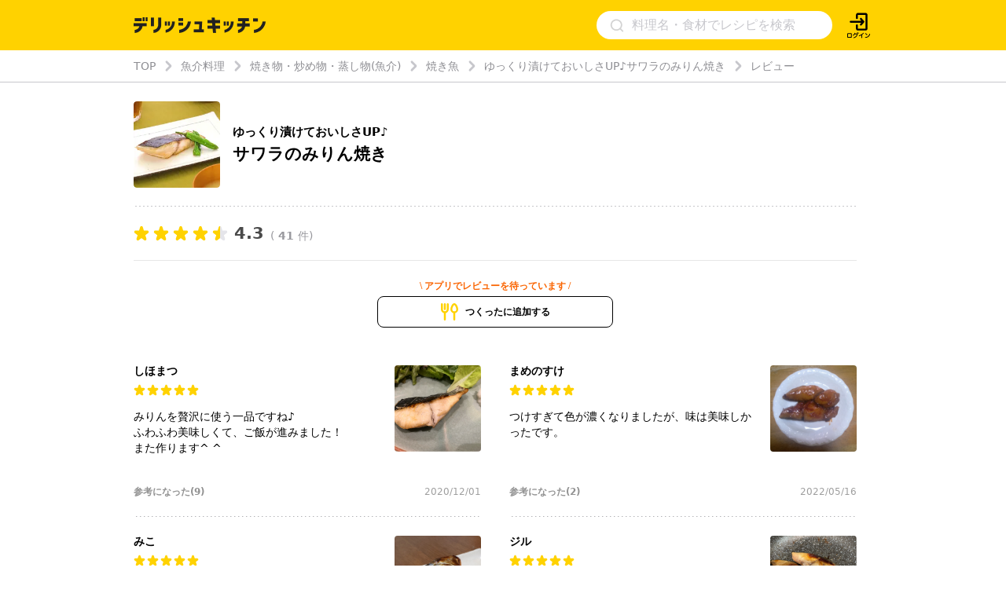

--- FILE ---
content_type: text/html; charset=utf-8
request_url: https://delishkitchen.tv/recipes/232255754935992799/reviews
body_size: 29421
content:
<!doctype html>
<html data-n-head-ssr lang="ja" data-n-head="%7B%22lang%22:%7B%22ssr%22:%22ja%22%7D%7D">
  <head >
    <meta data-n-head="ssr" data-hid="charset" charset="utf-8"><meta data-n-head="ssr" data-hid="viewport" name="viewport" content="width=device-width,initial-scale=1.0,minimum-scale=1.0,user-scalable=no"><meta data-n-head="ssr" data-hid="http-equiv" http-equiv="X-UA-Compatible" content="IE=edge,chrome=1"><meta data-n-head="ssr" data-hid="fb:app_id" property="fb:app_id" content="280609888941386"><meta data-n-head="ssr" data-hid="og:site_name" property="og:site_name" content="デリッシュキッチン"><meta data-n-head="ssr" data-hid="og:type" property="og:type" content="website"><meta data-n-head="ssr" data-hid="og:image" property="og:image" content="https://delishkitchen.tv/s/images/ogp_image.png?version=20260114"><meta data-n-head="ssr" data-hid="og:image:width" property="og:image:width" content="1200"><meta data-n-head="ssr" data-hid="og:image:height" property="og:image:height" content="630"><meta data-n-head="ssr" data-hid="al:ios:url" property="al:ios:url" content="delish://"><meta data-n-head="ssr" data-hid="al:ios:app_store_id" property="al:ios:app_store_id" content="1177907423"><meta data-n-head="ssr" data-hid="al:ios:app_name" property="al:ios:app_name" content="デリッシュキッチン"><meta data-n-head="ssr" data-hid="al:android:url" property="al:android:url" content="delish://"><meta data-n-head="ssr" data-hid="al:android:package" property="al:android:package" content="tv.every.delishkitchen"><meta data-n-head="ssr" data-hid="al:android:app_name" property="al:android:app_name" content="デリッシュキッチン"><meta data-n-head="ssr" data-hid="twitter:card" name="twitter:card" content="summary_large_image"><meta data-n-head="ssr" data-hid="twitter:app:country" name="twitter:app:country" content="JP"><meta data-n-head="ssr" data-hid="twitter:image" name="twitter:image" content="https://delishkitchen.tv/s/images/ogp_image.png?version=20260114"><meta data-n-head="ssr" data-hid="twitter:app:name:iphone" name="twitter:app:name:iphone" content="デリッシュキッチン"><meta data-n-head="ssr" data-hid="twitter:app:id:iphone" name="twitter:app:id:iphone" content="1177907423"><meta data-n-head="ssr" data-hid="twitter:app:url:iphone" name="twitter:app:url:iphone" content="delish://"><meta data-n-head="ssr" data-hid="twitter:site" name="twitter:site" content="@DelishKitchentv"><meta data-n-head="ssr" data-hid="twitter:app:name:ipad" name="twitter:app:name:ipad" content="デリッシュキッチン"><meta data-n-head="ssr" data-hid="twitter:app:id:ipad" name="twitter:app:id:ipad" content="1177907423"><meta data-n-head="ssr" data-hid="twitter:app:url:ipad" name="twitter:app:url:ipad" content="delish://"><meta data-n-head="ssr" data-hid="twitter:app:name:googleplay" name="twitter:app:name:googleplay" content="デリッシュキッチン"><meta data-n-head="ssr" data-hid="twitter:app:id:googleplay" name="twitter:app:id:googleplay" content="tv.every.delishkitchen"><meta data-n-head="ssr" data-hid="twitter:app:url:googleplay" name="twitter:app:url:googleplay" content="delish://"><meta data-n-head="ssr" data-hid="google-site-verification" name="google-site-verification" content="cm9zF__u2_RusqifHIJU8Vzq1sT3zn-gtPIy1pf3Ihc"><meta data-n-head="ssr" data-hid="og:url" property="og:url" content="https://delishkitchen.tv/recipes/232255754935992799/reviews"><meta data-n-head="ssr" data-hid="description" name="description" content="切り身を調味液に漬けて焼くだけの簡単調理！おいしく仕上げるコツは時間をしっかりとおいて味を染み込ませること♪ごはんにぴったりの1品です！ "><meta data-n-head="ssr" data-hid="keywords" name="keywords" content="ゆっくり漬けておいしさUP♪ サワラのみりん焼きのレビュー, 料理, 簡単, デリッシュキッチン"><meta data-n-head="ssr" data-hid="og:title" property="og:title" content="ゆっくり漬けておいしさUP♪ サワラのみりん焼きのレビュー | デリッシュキッチン"><meta data-n-head="ssr" data-hid="og:description" property="og:description" content="切り身を調味液に漬けて焼くだけの簡単調理！おいしく仕上げるコツは時間をしっかりとおいて味を染み込ませること♪ごはんにぴったりの1品です！ "><meta data-n-head="ssr" data-hid="twitter:title" name="twitter:title" content="ゆっくり漬けておいしさUP♪ サワラのみりん焼きのレビュー | デリッシュキッチン"><meta data-n-head="ssr" data-hid="twitter:description" name="twitter:description" content="切り身を調味液に漬けて焼くだけの簡単調理！おいしく仕上げるコツは時間をしっかりとおいて味を染み込ませること♪ごはんにぴったりの1品です！ "><meta data-n-head="ssr" data-hid="robots" name="robots" content="noindex, nofollow"><title>ゆっくり漬けておいしさUP♪ サワラのみりん焼きのレビュー | デリッシュキッチン</title><link data-n-head="ssr" rel="icon" type="image/x-icon" href="/favicon.ico?version=20191025"><link data-n-head="ssr" rel="icon" type="image/png" sizes="192x192" href="/s/images/apple-touch-icon.png?version=20191025"><link data-n-head="ssr" rel="apple-touch-icon" href="/s/images/apple-touch-icon.png?version=20191025"><link data-n-head="ssr" rel="shortcut icon" type="image/x-icon" href="/favicon.ico?version=20191025"><link data-n-head="ssr" rel="preconnect" crossorigin="anonymous" href="//image.delishkitchen.tv"><link data-n-head="ssr" rel="preconnect" crossorigin="anonymous" href="//media.delishkitchen.tv"><link data-n-head="ssr" data-hid="videojs-css-preload" rel="preload" as="style" href="/s/styles/video-js.min.css"><link data-n-head="ssr" data-hid="videojs-css" rel="stylesheet" href="/s/styles/video-js.min.css"><link data-n-head="ssr" rel="canonical" href="https://delishkitchen.tv/recipes/232255754935992799/reviews"><script data-n-head="ssr" type="text/javascript">window.dataLayer = window.dataLayer || [];function gtag() {dataLayer.push(arguments)};gtag("js", new Date())</script><script data-n-head="ssr" type="text/javascript">!function(n){var o=window[n]=function(){var n=[].slice.call(arguments);return o.x?o.x.apply(0,n):o.q.push(n)};o.q=[],o.i=Date.now(),o.allow=function(){o.o="allow"},o.deny=function(){o.o="deny"}}("krt")</script><script data-n-head="ssr" type="text/javascript">!function(e,t,n){var r=this&&this.__spreadArray||function(e,t,n){if(n||2===arguments.length)for(var r,a=0,o=t.length;a<o;a++)!r&&a in t||(r||(r=Array.prototype.slice.call(t,0,a)),r[a]=t[a]);return e.concat(r||Array.prototype.slice.call(t))};n[t]&&(n[t].stop(),console.warn("[krt:compat] detect old tracker and remove it"),delete n[t]);var a=n[t]||(n[t]=[]),o=function(){for(var t=[],r=0;r<arguments.length;r++)t[r]=arguments[r];return n[e].apply(n,t)};["start","stop","action","event","goal","chat","admin","group","alias","ready","form","click","submit","cmd","emit","on","send","css","js","style","option","get","set","collection"].map((function(e){a[e]=function(){for(var t=[],n=0;n<arguments.length;n++)t[n]=arguments[n];return console.error.apply(console,r(["[krt:compat] not implmeneted",e],t,!1))}})),a.track=function(){for(var e=[],t=0;t<arguments.length;t++)e[t]=arguments[t];if(0!==e.length)return e[1]||(e[1]={}),e[1]._system||(e[1]._system={}),e[1]._system.compatible_tag=!0,o.apply(void 0,r(["send"],e,!1))},a.user=function(){for(var e=[],t=0;t<arguments.length;t++)e[t]=arguments[t];return e[0]||(e[0]={}),e[0]._system||(e[0]._system={}),e[0]._system.compatible_tag=!0,o.apply(void 0,r(["send","identify"],e,!1))},["buy","view","page"].map((function(e){return a[e]=function(){for(var t=[],n=0;n<arguments.length;n++)t[n]=arguments[n];return t[0]||(t[0]={}),t[0]._system||(t[0]._system={}),t[0]._system.compatible_tag=!0,o.apply(void 0,r(["send",e],t,!1))}})),a.link=function(t,r){var a=document.querySelector(t);a&&(r||(r={}),r._system||(r._system={}),r._system.compatible_tag=!0,r.href=a.getAttribute("href"),r.event_name||(r.event_name="link"),a.addEventListener("click",(function(){return n[e]("send",r.event_name,r)}),!0))},a.api_key="ae34f7e90246a6e56a545683f22f4c94"}("krt","tracker",window)</script><script data-n-head="ssr" src="https://cdn-edge.karte.io/ae34f7e90246a6e56a545683f22f4c94/edge.js" async></script><script data-n-head="ssr" type="text/javascript">window.gnshbrequest = window.gnshbrequest || {cmd:[]}; window.gnshbrequest.cmd.push(function(){ window.gnshbrequest.forceInternalRequest(); });</script><script data-n-head="ssr" src="https://cpt.geniee.jp/hb/v1/218537/1765/wrapper.min.js" async></script><script data-n-head="ssr" src="https://securepubads.g.doubleclick.net/tag/js/gpt.js" async></script><script data-n-head="ssr" type="application/ld+json">{"@context":"https://schema.org","@type":"WPHeader","name":"デリッシュキッチン","url":"https://delishkitchen.tv","image":"https://delishkitchen.tv/s/images/logo.png?version=20200603"}</script><script data-n-head="ssr" type="application/ld+json">{"@context":"http://schema.org","@type":"Recipe","name":"ゆっくり漬けておいしさUP♪ サワラのみりん焼き","description":"切り身を調味液に漬けて焼くだけの簡単調理！おいしく仕上げるコツは時間をしっかりとおいて味を染み込ませること♪ごはんにぴったりの1品です！","keywords":"主菜・おかず, 主菜, 魚介料理, 焼き魚, 魚介のおかず, 焼き物・炒め物・蒸し物(魚介), しょうゆ","datePublished":"2019-01-20T06:13:37Z","dateModified":"2019-06-13T07:00:03Z","recipeYield":"2人分","recipeIngredient":["サワラ[切り身] 2切れ(160g)","サラダ油 大さじ1/2","おろししょうが 小さじ1/2","酒 大さじ1","みりん 大さじ3","しょうゆ 大さじ1"],"recipeInstructions":[{"@type":"HowToStep","text":"サワラはキッチンペーパーで水気をふきとる。","url":"https://delishkitchen.tv/recipes/232255754935992799#step-video-1","image":"https://media.delishkitchen.tv/recipe/232255754935992799/steps/1.jpg?version=1559273302","video":{"@type":"VideoObject","contentUrl":"https://media.delishkitchen.tv/recipe/232255754935992799/steps/1.m3u8"}},{"@type":"HowToStep","text":"保存袋に☆、サワラを入れて馴染ませる。空気を抜いて口を閉じ、冷蔵庫で1時間30分以上おく。","url":"https://delishkitchen.tv/recipes/232255754935992799#step-video-2","image":"https://media.delishkitchen.tv/recipe/232255754935992799/steps/2.jpg?version=1559273302","video":{"@type":"VideoObject","contentUrl":"https://media.delishkitchen.tv/recipe/232255754935992799/steps/2.m3u8"}},{"@type":"HowToStep","text":"取り出してキッチンペーパーで汁気をふきとる。","url":"https://delishkitchen.tv/recipes/232255754935992799#step-video-3","image":"https://media.delishkitchen.tv/recipe/232255754935992799/steps/3.jpg?version=1559273302","video":{"@type":"VideoObject","contentUrl":"https://media.delishkitchen.tv/recipe/232255754935992799/steps/3.m3u8"}},{"@type":"HowToStep","text":"フライパンにサラダ油を入れて熱し、サワラを並べ入れる。焼き色がつくまでごく弱火で焼き、裏に返して火が通るまで3〜4分程焼く。","url":"https://delishkitchen.tv/recipes/232255754935992799#step-video-4","image":"https://media.delishkitchen.tv/recipe/232255754935992799/steps/4.jpg?version=1559273302","video":{"@type":"VideoObject","contentUrl":"https://media.delishkitchen.tv/recipe/232255754935992799/steps/4.m3u8"}}],"image":"https://image.delishkitchen.tv/recipe/232255754935992799/1.jpg?version=1560409203","headline":"「ゆっくり漬けておいしさUP♪サワラのみりん焼き」をレシピ動画で！","nutrition":{"@type":"NutritionInformation","calories":"209kcal","carbohydrateContent":"6.6g","fatContent":"10.8g","proteinContent":"16.5g","sugarContent":"6.6g","sodiumContent":"0.8g"},"author":{"@type":"Person","name":"森川えりか","jobTitle":"管理栄養士/栄養士/フードスペシャリスト/栄養教諭","url":"https://delishkitchen.tv/food-stylists/1592","image":"https://media.delishkitchen.tv/food_creator/1592/image.jpg?version=1754022895","description":"お酒とお米が好きな管理栄養士です！大学卒業後は病院で勤務し、その後は商品開発やイベント運営、コミュニティづくりを中心に活動しています。デリッシュキッチンでは\"自分のように不器用でも、気軽に上手に作れるような、失敗しないおいしい\"レシピ開発を目指しています。栄養バランスを考慮したコンテンツの作成にも携わっており、少しでも日々のお手伝いができればいいなと思っています♪","affiliation":{"@type":"Organization","name":"デリッシュキッチン","url":"https://delishkitchen.tv"}},"publisher":{"@type":"Organization","name":"デリッシュキッチン","url":"https://delishkitchen.tv"},"mainEntityOfPage":{"@type":"WebPage","@id":"https://delishkitchen.tv/recipes/232255754935992799"},"recipeCuisine":"Japanese","recipeCategory":"main course","cookTime":"PT7200S","prepTime":"PT0M","totalTime":"PT7200S","video":{"@type":"VideoObject","name":"サワラのみりん焼き","thumbnail":"https://image.delishkitchen.tv/recipe/232255754935992799/1.jpg?version=1560409203","thumbnailUrl":"https://image.delishkitchen.tv/recipe/232255754935992799/1.jpg?version=1560409203","contentUrl":"https://media.delishkitchen.tv/recipe/232255754935992799/1.mp4","uploadDate":"2019-06-13T07:00:03Z","description":"切り身を調味液に漬けて焼くだけの簡単調理！おいしく仕上げるコツは時間をしっかりとおいて味を染み込ませること♪ごはんにぴったりの1品です！","author":{"@type":"Organization","name":"デリッシュキッチン","url":"https://delishkitchen.tv"}},"aggregateRating":{"@type":"AggregateRating","ratingValue":"4.3","reviewCount":41,"bestRating":5,"worstRating":1},"review":[{"@type":"Review","author":{"@type":"Person","name":"しほまつ"},"datePublished":"2020-12-01T03:05:32Z","reviewBody":"みりんを贅沢に使う一品ですね♪\nふわふわ美味しくて、ご飯が進みました！\nまた作ります^ ^","reviewRating":{"@type":"Rating","ratingValue":5,"bestRating":5,"worstRating":1}},{"@type":"Review","author":{"@type":"Person","name":"まめのすけ"},"datePublished":"2022-05-16T11:17:04Z","reviewBody":"つけすぎて色が濃くなりましたが、味は美味しかったです。","reviewRating":{"@type":"Rating","ratingValue":5,"bestRating":5,"worstRating":1}},{"@type":"Review","author":{"@type":"Person","name":"みこ"},"datePublished":"2021-04-08T01:32:18Z","reviewBody":"一晩漬けてもおいしかったというコメントを見て、身が厚く立派な切り身だったので、一晩漬けてオーブンで焼きました。味もちょうどいいくらいに付き、皮はパリ、身はしっとりおいしくできました。","reviewRating":{"@type":"Rating","ratingValue":5,"bestRating":5,"worstRating":1}},{"@type":"Review","author":{"@type":"Person","name":"ジル"},"datePublished":"2025-05-14T08:25:44Z","reviewBody":"2時間漬け込みました。切り身に厚みがあったので、ごく弱火で20分ほどじっくり焼きました。味が染みていて美味しかったです。また作ります！","reviewRating":{"@type":"Rating","ratingValue":5,"bestRating":5,"worstRating":1}},{"@type":"Review","author":{"@type":"Person","name":"にゃんにゃむニーナ"},"datePublished":"2023-05-18T08:13:48Z","reviewBody":"18日夕ご飯は、\nゆっくり漬けておいしさUP、サワラのみりん焼き\nこちらに載せました。\n他には、\nいつもと少し違う味、えのきと油揚げのごまみそ汁\n素朴な美味しさ、つくりおきそぼろの和風ポテサラ\nです。\n少し早いですが、いただきます。\n","reviewRating":{"@type":"Rating","ratingValue":5,"bestRating":5,"worstRating":1}},{"@type":"Review","author":{"@type":"Person","name":"MOCA"},"datePublished":"2020-11-30T07:27:01Z","reviewBody":"身が大きめだったので、一晩漬けてオーブンで焼きました。\n身がふっくらして、美味しかったです。\n夫は手作りだと思わなかったようで、驚いていました(^^)\n","reviewRating":{"@type":"Rating","ratingValue":5,"bestRating":5,"worstRating":1}},{"@type":"Review","author":{"@type":"Person","name":"たも"},"datePublished":"2024-12-20T07:23:01Z","reviewBody":"さわら以外にも、とにかく安い時にお魚をたくさん買ってきては、このレシピで漬けて冷凍、好きな時に冷蔵解凍して焼くだけ。いつも美味しくいただいています！","reviewRating":{"@type":"Rating","ratingValue":5,"bestRating":5,"worstRating":1}},{"@type":"Review","author":{"@type":"Person","name":"もも"},"datePublished":"2022-07-21T12:41:54Z","reviewBody":"おいしく焼けました。しょうがはチューブを使わず、多めにすりおろしました。夫に大好評でした。→リピしました！今日は、さごちという、サワラの幼魚で作りましたが、とてもおいしくできました。つけ合わせに、長ねぎを3〜4cmに切ってフライパンで焼いて出しました。長ねぎは、魚よりも長く焼く必要があり、生焼けだと辛いので。","reviewRating":{"@type":"Rating","ratingValue":5,"bestRating":5,"worstRating":1}},{"@type":"Review","author":{"@type":"Person","name":"りん"},"datePublished":"2021-06-04T08:40:56Z","reviewBody":"まるでお店の味！\nぶりで作っても美味しかったです。\n焦げやすいので火加減には注意。","reviewRating":{"@type":"Rating","ratingValue":5,"bestRating":5,"worstRating":1}},{"@type":"Review","author":{"@type":"Person","name":"ai"},"datePublished":"2021-10-06T06:13:25Z","reviewBody":"美味しくて簡単で何度もリピートしています！\n漬けこむだけでこんなにふんわり仕上がるなんて感動です。\nレシピ通りでも充分美味しいのですが、生姜は贅沢に一つすりおろし、冷蔵庫で６時間位漬けたところ味が更にしっかりして美味しかったです！","reviewRating":{"@type":"Rating","ratingValue":5,"bestRating":5,"worstRating":1}},{"@type":"Review","author":{"@type":"Person","name":"ゆーみん"},"datePublished":"2025-04-27T08:17:41Z","reviewBody":"ほぼ1日漬けても、濃くなりすぎずふっくらで美味しかったです！","reviewRating":{"@type":"Rating","ratingValue":5,"bestRating":5,"worstRating":1}},{"@type":"Review","author":{"@type":"Person","name":"ぽん"},"datePublished":"2023-09-25T16:10:18Z","reviewBody":"1時間半だとあまり味が染み込んでなかった。もう少し置いてた方がいいかも。","reviewRating":{"@type":"Rating","ratingValue":4,"bestRating":5,"worstRating":1}},{"@type":"Review","author":{"@type":"Person","name":"みー"},"datePublished":"2022-12-20T14:43:55Z","reviewBody":"1時間半の付け置きだと味が薄く物足りなかったので、もう少し付け置き時間を長くした方が良かったと思います。","reviewRating":{"@type":"Rating","ratingValue":3,"bestRating":5,"worstRating":1}},{"@type":"Review","author":{"@type":"Person","name":"ビギナー"},"datePublished":"2021-06-16T09:47:20Z","reviewBody":"下味冷凍で作りました。\nサワラになかなか火が通らず、20分くらい焼きました。そのためフライパンが焦げついてしまいました。\n蓋をしたらもう少し短い焼き時間になるかな？","reviewRating":{"@type":"Rating","ratingValue":3,"bestRating":5,"worstRating":1}},{"@type":"Review","author":{"@type":"Person","name":"ショコラもん"},"datePublished":"2023-12-09T12:56:47Z","reviewBody":"さわらが厚すぎたせいもあるのかもしれませんが、味が薄くて　今ひとつ。\nフライパンでの焼き加減は良かったです。","reviewRating":{"@type":"Rating","ratingValue":3,"bestRating":5,"worstRating":1}}]}</script><script data-n-head="ssr" type="application/ld+json">{"@context":"http://schema.org","@type":"BreadcrumbList","itemListElement":[{"@type":"ListItem","name":"TOP","position":1,"item":"https://delishkitchen.tv/"},{"@type":"ListItem","name":"魚介料理","position":2,"item":"https://delishkitchen.tv/categories/756"},{"@type":"ListItem","name":"焼き物・炒め物・蒸し物(魚介)","position":3,"item":"https://delishkitchen.tv/categories/19597"},{"@type":"ListItem","name":"焼き魚","position":4,"item":"https://delishkitchen.tv/categories/2813"},{"@type":"ListItem","name":"ゆっくり漬けておいしさUP♪サワラのみりん焼き","position":5,"item":"https://delishkitchen.tv/recipes/232255754935992799"},{"@type":"ListItem","name":"レビュー","position":6,"item":"https://delishkitchen.tv/recipes/232255754935992799/reviews"}]}</script><script data-n-head="ssr" type="application/ld+json">{"@context":"http://schema.org","@type":"WPFooter","publishingPrinciples":"https://delishkitchen.tv/terms?web=1","copyrightHolder":{"@type":"Organization","name":"every, Inc All Rights Reserved.","url":"https://corp.every.tv/"},"potentialAction":[{"@type":"ViewAction","url":"https://www.facebook.com/DelishKitchen.tv/"},{"@type":"ViewAction","url":"https://www.instagram.com/delishkitchen.tv/"},{"@type":"ViewAction","url":"https://twitter.com/DelishKitchentv"},{"@type":"ViewAction","url":"https://www.youtube.com/channel/UC4YYMfsqUrejYXKnV--BydQ"}]}</script><link rel="modulepreload" href="/_nuxt/b05c36c.modern.js" as="script"><link rel="modulepreload" href="/_nuxt/99211d2.modern.js" as="script"><link rel="modulepreload" href="/_nuxt/2137894.modern.js" as="script"><link rel="modulepreload" href="/_nuxt/81353cf.modern.js" as="script"><link rel="modulepreload" href="/_nuxt/8f6e2e9.modern.js" as="script"><link rel="modulepreload" href="/_nuxt/b9dbc60.modern.js" as="script"><link rel="modulepreload" href="/_nuxt/2bf363b.modern.js" as="script"><link rel="modulepreload" href="/_nuxt/b8afb23.modern.js" as="script"><link rel="modulepreload" href="/_nuxt/749c19c.modern.js" as="script"><link rel="modulepreload" href="/_nuxt/607810e.modern.js" as="script"><link rel="modulepreload" href="/_nuxt/74c6a2b.modern.js" as="script"><link rel="modulepreload" href="/_nuxt/210c78e.modern.js" as="script"><link rel="modulepreload" href="/_nuxt/2361178.modern.js" as="script"><style data-vue-ssr-id="1d0a1646:0 4dbf8488:0 61ebe5b0:0 4b6ddaec:0 51ab3553:0 532f3b78:0 30f2546a:0 70f6c490:0 a7c3d1e6:0 49181962:0 47318d64:0 48845799:0 4f5d5701:0 7d743d2f:0 cfefa674:0 aea44274:0 7ad03d04:0 4e8f60f2:0 2e586d33:0 3ec03a40:0 551141b9:0 107b5bb4:0 cc99e3c4:0 b7de72c0:0">*{box-sizing:border-box}body,h1,h2,h3,h4,html,li,ol,p,ul{font-weight:400;margin:0;padding:0}.text-h1{font-size:2rem;font-weight:700}.text-h2{font-size:1.5rem;font-weight:700}.text-h3{font-weight:700}.text-h3,.text-h4{font-size:1.125rem}.text-p{font-size:1rem}.text-small{font-size:.8em}.text-bold{font-weight:700}.text-h2-renewal{color:#000;font-size:18px;font-weight:700;line-height:1}@media only screen and (max-width:639px){.text-h2-renewal{font-size:20px}}li,ul{list-style-type:none}iframe,img{border:none;max-width:100%;vertical-align:bottom}input{font-family:"Hiragino Kaku Gothic ProN","ヒラギノ角ゴ ProN",Meiryo,"メイリオ",sans-serif;outline:none}a,a:hover,a:link{color:inherit}a,a:link{-webkit-text-decoration:none;text-decoration:none}a:hover{-webkit-text-decoration:underline;text-decoration:underline}@media only screen and (max-width:770px){body,html{height:auto}}body,html{color:#4a4a4a;font-family:system-ui,-apple-system,Segoe UI,Roboto,Ubuntu,Cantarell,Noto Sans,sans-serif,BlinkMacSystemFont,"Hiragino Kaku Gothic ProN","ヒラギノ角ゴ ProN",Meiryo,"メイリオ";font-size:14px;font-weight:300;line-height:1.4;margin:0;padding:0;word-break:break-all;word-wrap:break-word;background-color:#fff;outline:0;-webkit-font-smoothing:antialiased;-moz-osx-font-smoothing:grayscale}#__layout,#__nuxt,body,html{height:100%}.content{margin:0 auto;max-width:940px;width:100%}@media only screen and (max-width:940px){.content{padding:0 3.2%}}.content-grid{display:-webkit-box;display:flex;margin:0 auto;max-width:940px;padding-top:20px;width:100%}.content-grid .main-column{-webkit-box-flex:1;flex:1;min-width:0;padding-right:20px}.content-grid .side-column{width:300px}@media only screen and (max-width:940px){.content-grid{display:block;max-width:100%;padding:20px 3.2% 0}.content-grid .main-column,.content-grid .side-column{padding:0;width:100%}}#error{background-color:#c7c7cc;border-radius:5px;margin:5em;padding:2em;text-align:center}#error>div{margin:1em}.ad-box-wrap{display:-webkit-box;display:flex;margin:0 auto;max-width:940px;width:100%}.ad-box-wrap .ad-box{-webkit-box-flex:1;flex:1;flex-basis:50%;margin:.5em 0}@media only screen and (max-width:639px){.ad-box-wrap{display:block}}
.delish-player-custom-skin>.video-js{font-family:"PingFang SC","Helvetica Neue","Hiragino Sans GB","Segoe UI","Microsoft YaHei",sans-serif;height:100%;width:100%}.delish-player-custom-skin>.video-js .vjs-big-play-button:focus,.delish-player-custom-skin>.video-js .vjs-control:focus,.delish-player-custom-skin>.video-js .vjs-control:focus:before,.delish-player-custom-skin>.video-js .vjs-control:hover:before{outline:0}.delish-player-custom-skin>.video-js .vjs-menu-button-inline.vjs-slider-active,.delish-player-custom-skin>.video-js .vjs-menu-button-inline:focus,.delish-player-custom-skin>.video-js .vjs-menu-button-inline:hover,.video-js.vjs-no-flex .vjs-menu-button-inline{width:10em}.delish-player-custom-skin>.video-js .vjs-controls-disabled .vjs-big-play-button{display:none!important}.delish-player-custom-skin>.video-js .vjs-control{width:3em}.delish-player-custom-skin>.video-js .vjs-control.vjs-live-control{letter-spacing:.1em;padding-left:.5em;width:auto}.delish-player-custom-skin>.video-js .vjs-menu-button-inline:before{width:1.5em}.vjs-menu-button-inline .vjs-menu{left:3em}.video-js.vjs-ended .vjs-big-play-button,.video-js.vjs-paused .vjs-big-play-button,.vjs-paused.vjs-has-started.delish-player-custom-skin>.video-js .vjs-big-play-button{display:block}.delish-player-custom-skin>.video-js .vjs-load-progress div,.vjs-picture-in-picture-control,.vjs-seek-to-live-control,.vjs-seeking .vjs-big-play-button,.vjs-waiting .vjs-big-play-button{display:none!important}.delish-player-custom-skin>.video-js .vjs-mouse-display:after,.delish-player-custom-skin>.video-js .vjs-play-progress:after{padding:0 .4em .3em}.video-js.vjs-ended .vjs-loading-spinner{display:none}.delish-player-custom-skin>.video-js .vjs-big-play-button{background-color:transparent;border:transparent;color:#fff;font-size:5em;height:2em!important;left:50%;line-height:2em!important;margin-left:-1.5em;margin-top:-1em;position:absolute;top:50%;width:3em;-webkit-tap-highlight-color:rgba(0,0,0,0)}.delish-player-custom-skin>.video-js .vjs-big-play-button:active,.delish-player-custom-skin>.video-js .vjs-big-play-button:focus,.delish-player-custom-skin>.video-js:hover .vjs-big-play-button{background-color:transparent}.delish-player-custom-skin>.video-js .vjs-loading-spinner{border-color:rgba(255,210,0,.3)}.delish-player-custom-skin{height:100%;width:100%}.delish-player-custom-skin .vjs-seeking .vjs-loading-spinner:after,.delish-player-custom-skin .vjs-seeking .vjs-loading-spinner:before,.delish-player-custom-skin .vjs-waiting .vjs-loading-spinner:after,.delish-player-custom-skin .vjs-waiting .vjs-loading-spinner:before{-webkit-animation:vjs-spinner-spin 1.1s cubic-bezier(.6,.2,0,.8) infinite,delish-spinner-fade 1.1s linear infinite;animation:vjs-spinner-spin 1.1s cubic-bezier(.6,.2,0,.8) infinite,delish-spinner-fade 1.1s linear infinite}.delish-player-custom-skin .vjs-poster{background-size:cover}@-webkit-keyframes delish-spinner-fade{0%{border-top-color:#ffd200}20%{border-top-color:#ffd200}35%{border-top-color:#fff}60%{border-top-color:#ffd200}to{border-top-color:#ffd200}}@keyframes delish-spinner-fade{0%{border-top-color:#ffd200}20%{border-top-color:#ffd200}35%{border-top-color:#fff}60%{border-top-color:#ffd200}to{border-top-color:#ffd200}}.delish-player-custom-skin>.video-js .vjs-control-bar2{background-color:#000}.delish-player-custom-skin>.video-js .vjs-control-bar{background:-webkit-linear-gradient(transparent,rgba(0,0,0,.6));background:linear-gradient(transparent,rgba(0,0,0,.6));color:#fff;font-size:14px}.delish-player-custom-skin>.video-js .vjs-play-progress,.delish-player-custom-skin>.video-js .vjs-volume-level{background-color:#ffd200}.delish-player-custom-skin>.video-js .vjs-play-progress:before{font-size:1.4em;top:-.35em}.delish-player-custom-skin>.video-js .vjs-progress-control:hover .vjs-progress-holder{font-size:1.3em}.vjs-menu-button-popup.vjs-volume-menu-button-vertical .vjs-menu{left:0}.delish-player-custom-skin>.video-js .vjs-menu li{font-family:"PingFang SC","Helvetica Neue","Hiragino Sans GB","Segoe UI","Microsoft YaHei","微软雅黑",sans-serif;font-size:1.1em;line-height:2em;padding:0}.delish-player-custom-skin>.video-js .vjs-mouse-display:after,.delish-player-custom-skin>.video-js .vjs-play-progress:after,.delish-player-custom-skin>.video-js .vjs-time-tooltip{border-radius:0;font-size:1em;height:1.5em;line-height:1.5em;padding:0;top:-3em;width:3em}.delish-player-custom-skin>.video-js .vjs-menu-button-popup .vjs-menu{left:-1em;width:5em}.delish-player-custom-skin>.video-js .vjs-menu-button-popup.vjs-volume-menu-button-vertical .vjs-menu{left:0}.delish-player-custom-skin>.video-js .vjs-audio-button{display:none}.delish-player-custom-skin>.video-js .vjs-control-bar .vjs-play-control{-webkit-box-ordinal-group:1;order:0}.delish-player-custom-skin>.video-js .vjs-control-bar .vjs-playback-rate .vjs-playback-rate-value{font-size:1.2em;line-height:2.4}.delish-player-custom-skin>.video-js .vjs-progress-control.vjs-control{-webkit-box-ordinal-group:2;order:1}.delish-player-custom-skin>.video-js .vjs-control-bar .vjs-volume-menu-button{-webkit-box-ordinal-group:3;order:2}.delish-player-custom-skin>.video-js .vjs-control-bar .vjs-time-control{display:block;-webkit-box-ordinal-group:4;margin:0 .1em;min-width:1em;order:3;padding:0;text-align:center}.delish-player-custom-skin>.video-js .vjs-control-bar .vjs-resolution-button{-webkit-box-ordinal-group:5;order:4}.delish-player-custom-skin>.video-js .vjs-volume-panel{-webkit-box-ordinal-group:6;order:5}.delish-player-custom-skin>.video-js .vjs-control-bar .vjs-resolution-button .vjs-resolution-button-label{display:block;line-height:3em}.delish-player-custom-skin>.video-js .vjs-control-bar .vjs-playback-rate{-webkit-box-ordinal-group:7;order:6}.delish-player-custom-skin>.video-js .vjs-control-bar .vjs-fullscreen-control{-webkit-box-ordinal-group:8;order:7}.vjs_video{height:300px;width:300px}.delish-player-custom-skin>.vjs-fluid{padding-top:100%}.delish-player-custom-skin>.video-js .vjs-tech{height:100%;left:0;object-fit:fill;position:absolute;top:0;width:100%}.delish-player-custom-skin>.video-js.vjs-fullscreen .vjs-tech{object-fit:contain}
.nuxt-progress{background-color:#fff;height:2px;left:0;opacity:1;position:fixed;right:0;top:0;-webkit-transition:width .1s,opacity .4s;transition:width .1s,opacity .4s;width:0;z-index:999999}.nuxt-progress.nuxt-progress-notransition{-webkit-transition:none;transition:none}.nuxt-progress-failed{background-color:red}
#main[data-v-43f70c47]{min-height:calc(100vh - 64px)}#main.error[data-v-43f70c47]{min-height:0}aside[data-v-43f70c47]{margin:3em 0 0}.footer-ads-recipe[data-v-43f70c47],.footer-app-banner-wrap[data-v-43f70c47]{margin-top:60px}@media only screen and (max-width:639px){.footer-app-banner-wrap[data-v-43f70c47]{margin-top:48px}}.footer-categories-wrap[data-v-43f70c47]{margin:40px auto 0}
.delish-header[data-v-11361fce]{background-color:#ffd200;display:block}@media only screen and (max-width:940px){.delish-header[data-v-11361fce]:before{content:"";display:block;margin-top:64px}}@media only screen and (max-width:940px)and (max-width:374px){.delish-header[data-v-11361fce]:before{margin-top:56.6094px}}@media only screen and (max-width:639px){.delish-header[data-v-11361fce]{background-color:transparent}}
.delish-header-pc-content[data-v-582de861]{background-color:#ffd200;display:block}.delish-header-pc-content header[data-v-582de861]{display:-webkit-box;display:flex;-webkit-box-align:center;align-items:center;height:64px;max-width:940px}.delish-header-pc-content .logo-image[data-v-582de861]{-webkit-box-ordinal-group:2;order:1}.delish-header-pc-content .logo-image img[data-v-582de861]{height:19.87px;width:168px}@media only screen and (min-width:639px)and (max-width:940px){.delish-header-pc-content .logo-image[data-v-582de861]{margin:.5em 0}}.delish-header-pc-content .menu-opener[data-v-582de861]{display:-webkit-box;display:flex;position:relative;right:0;-webkit-box-ordinal-group:4;margin:auto 0;order:3}.delish-header-pc-content .login-lead[data-v-582de861]{position:relative;right:0;-webkit-box-ordinal-group:5;order:4}.delish-header-pc-content .login-lead a[data-v-582de861]{display:block;height:35px;width:35px}.delish-header-pc-content .login-lead a .icon[data-v-582de861]{height:100%;width:100%}.delish-header-pc-content .search-form[data-v-582de861]{-webkit-box-ordinal-group:3;margin-right:16px;max-width:300px;order:2}
@media only screen and (min-width:639px){[data-v-776e8493]::-webkit-input-placeholder{color:#c7c7cc;font-size:16px}[data-v-776e8493]:-ms-input-placeholder{color:#c7c7cc;font-size:16px}[data-v-776e8493]::placeholder{color:#c7c7cc;font-size:16px}.delish-search-form[data-v-776e8493]{height:100%;margin-left:auto;min-width:186px;width:40%}.delish-search-form[data-v-776e8493],.delish-search-form form[data-v-776e8493]{display:-webkit-box;display:flex;-webkit-box-align:center;align-items:center}.delish-search-form form[data-v-776e8493]{background-color:#fff;border-radius:20px;height:36px;width:100%}.delish-search-form form input[data-v-776e8493]{border:none;font-size:16px;height:18px;margin-right:10px;padding:0 .5em;width:100%}.delish-search-form form input[data-v-776e8493]::-webkit-input-placeholder{line-height:1}.delish-search-form form .icon-search[data-v-776e8493]{height:25px;margin-left:15px;padding:2px;width:25px;fill:#d3d3d3}}@media only screen and (max-width:639px){.delish-search-form[data-v-776e8493]{border:6px solid #ffd200;border-top:none;display:block;height:100%}.delish-search-form form[data-v-776e8493]{display:-webkit-box;display:flex;-webkit-box-align:center;align-items:center;background-color:#fff;border-radius:4px;padding:9px 10px 8px}.delish-search-form form input[data-v-776e8493]{background-color:#fff;border:none;font-size:14px;vertical-align:middle;width:100%}.delish-search-form form[data-v-776e8493] ::-webkit-input-placeholder{color:#c7c7cc}.delish-search-form form[data-v-776e8493] :-ms-input-placeholder{color:#c7c7cc}.delish-search-form form[data-v-776e8493] ::placeholder{color:#c7c7cc}.delish-search-form form .icon-close-wrapper[data-v-776e8493]{border:.5px solid rgba(35,24,21,.1);border-radius:1rem;height:20px;position:relative;width:20px}.delish-search-form form .icon-close-wrapper .icon-close[data-v-776e8493]{height:50%;left:50%;position:absolute;top:50%;width:50%;fill:#8e8e93;-webkit-transform:translate(-50%,-50%);transform:translate(-50%,-50%)}}
.delish-recipe-reviews-page .content-grid[data-v-f3339400]{padding-top:24px}.delish-recipe-reviews-page .content-grid .main-column .recipe-section[data-v-f3339400]{border-bottom:1px solid #e7e7e7}.delish-recipe-reviews-page .content-grid .main-column .recipe-section .recipe-props[data-v-f3339400]{background-image:-webkit-linear-gradient(left,#8e8e93,#8e8e93 1px,transparent 0,transparent 4px);background-image:linear-gradient(90deg,#8e8e93,#8e8e93 1px,transparent 0,transparent 4px);background-position:bottom;background-repeat:repeat-x;background-size:5px 1px;display:-webkit-box;display:flex;padding-bottom:24px}.delish-recipe-reviews-page .content-grid .main-column .recipe-section .recipe-props .recipe-image[data-v-f3339400]{background:hsla(0,0%,93%,.33);border-radius:4px;height:110px;margin-right:16px;overflow:hidden;width:110px}.delish-recipe-reviews-page .content-grid .main-column .recipe-section .recipe-props .recipe-image picture[data-v-f3339400]{display:block;height:100%;width:100%}.delish-recipe-reviews-page .content-grid .main-column .recipe-section .recipe-props .recipe-lead-title[data-v-f3339400]{color:#000;margin:auto 0}.delish-recipe-reviews-page .content-grid .main-column .recipe-section .recipe-props .recipe-lead-title .recipe-lead[data-v-f3339400]{font-size:15px;font-weight:700;height:20px;margin-bottom:4px}.delish-recipe-reviews-page .content-grid .main-column .recipe-section .recipe-props .recipe-lead-title .recipe-title[data-v-f3339400]{font-size:21px;font-weight:700}.delish-recipe-reviews-page .content-grid .main-column .recipe-section .rate[data-v-f3339400]{margin:24px 0}.delish-recipe-reviews-page .content-grid .main-column .recipe-section .rate .rate-wrapper[data-v-f3339400]{display:-webkit-box;display:flex}.delish-recipe-reviews-page .content-grid .main-column .recipe-section .rate .rate-wrapper .rate-average[data-v-f3339400]{align-self:flex-end;font-size:21px;font-weight:700;line-height:.95;margin:0 8px}.delish-recipe-reviews-page .content-grid .main-column .recipe-section .rate .rate-wrapper .total-count[data-v-f3339400]{align-self:flex-end;color:#99999e;font-size:14px;line-height:1}.delish-recipe-reviews-page .content-grid .main-column .recipe-section .rate .rate-wrapper .total-count span[data-v-f3339400]{font-weight:700}.delish-recipe-reviews-page .content-grid .main-column .recipe-section .rate .cooking-reports-lacking-warning[data-v-f3339400]{color:#929292;font-size:11px;font-weight:700;margin-top:8px;text-align:left}.delish-recipe-reviews-page .content-grid .main-column .delish-expand-pagination[data-v-f3339400]{display:-webkit-box;display:flex;-webkit-box-pack:center;color:#8e8e93;justify-content:center;line-height:1;text-align:center}.delish-recipe-reviews-page .content-grid .main-column .delish-expand-pagination p[data-v-f3339400]{font-weight:700}.delish-recipe-reviews-page .content-grid .main-column .delish-expand-pagination .icon-arrow-bottom[data-v-f3339400]{display:block;height:14px;margin-left:4px;width:14px;fill:#8e8e93}@media only screen and (max-width:639px){.delish-recipe-reviews-page .content-grid .main-column .recipe-section[data-v-f3339400]{margin:0 -3.2%;padding:0 3.2%}.delish-recipe-reviews-page .content-grid .main-column .recipe-section .recipe-props .recipe-image[data-v-f3339400]{height:80px;width:80px}.delish-recipe-reviews-page .content-grid .main-column .recipe-section .rate[data-v-f3339400]{margin:24px 0}.delish-recipe-reviews-page .content-grid .main-column .recipe-section .rate .rate-wrapper[data-v-f3339400]{-webkit-box-pack:center;justify-content:center}.delish-recipe-reviews-page .content-grid .main-column .recipe-section .rate .cooking-reports-lacking-warning[data-v-f3339400]{text-align:left}}
.delish-breadcrumb[data-v-56cf4f42]{border-bottom:1px solid #c7c7cc;overflow-x:scroll;overflow-y:hidden;white-space:nowrap;-ms-overflow-style:none}.delish-breadcrumb[data-v-56cf4f42]::-webkit-scrollbar{display:none}@media only screen and (max-width:940px){.delish-breadcrumb .content[data-v-56cf4f42]{padding:0 20px}}.delish-breadcrumb .content ol[data-v-56cf4f42]{color:#8e8e93;padding:.75em 0}.delish-breadcrumb .content ol[data-v-56cf4f42],.delish-breadcrumb .content ol li .item[data-v-56cf4f42]{display:-webkit-box;display:flex;-webkit-box-align:center;align-items:center}.delish-breadcrumb .content ol li .item .arrow-wrapper[data-v-56cf4f42]{padding:0 8px}.delish-breadcrumb .content ol li .item .arrow-wrapper .icon-arrow-right[data-v-56cf4f42]{display:-webkit-box;display:flex;-webkit-box-align:center;align-items:center;height:16px;width:16px;fill:#c7c7cc}.delish-breadcrumb .content ol li[data-v-56cf4f42]:last-child{-webkit-box-flex:1;flex:1;padding-right:20px}@media only screen and (max-width:639px){.delish-breadcrumb .content ol li[data-v-56cf4f42]{font-size:12px}}
.v-lazy-image{opacity:0;-webkit-transition:opacity .2s ease-in;transition:opacity .2s ease-in}.v-lazy-image-loaded{opacity:1}.delish-lazy-image{border-radius:inherit}.delish-lazy-image img{border-radius:inherit;display:block;height:100%;width:100%}
.delish-recipe-review-stars[data-v-86131886]{display:-webkit-box;display:flex}.delish-recipe-review-stars .delish-recipe-review-star[data-v-86131886]{position:relative}.delish-recipe-review-stars .delish-recipe-review-star .icon[data-v-86131886]{display:block}.delish-recipe-review-stars .delish-recipe-review-star .half-yellow-half-gray .star-left[data-v-86131886],.delish-recipe-review-stars .delish-recipe-review-star .yellow[data-v-86131886]{fill:#ffd200}.delish-recipe-review-stars .delish-recipe-review-star .gray[data-v-86131886],.delish-recipe-review-stars .delish-recipe-review-star .half-yellow-half-gray .star-right[data-v-86131886]{fill:#e5e5ea}.delish-recipe-review-stars .delish-recipe-review-star .extra-small[data-v-86131886]{height:12px;width:12px}.delish-recipe-review-stars .delish-recipe-review-star .extra-little-small[data-v-86131886]{height:14px;width:14px}.delish-recipe-review-stars .delish-recipe-review-star .small[data-v-86131886]{height:15px;width:15px}.delish-recipe-review-stars .delish-recipe-review-star .small-middle[data-v-86131886]{height:16px;width:16px}.delish-recipe-review-stars .delish-recipe-review-star .middle[data-v-86131886]{height:17px;width:17px}.delish-recipe-review-stars .delish-recipe-review-star .large[data-v-86131886]{height:20px;width:20px}
.waiting-review-text[data-v-600ae944]{color:#fa6400;font-family:Hiragino Kaku Gothic ProN;font-size:12px;font-weight:600;letter-spacing:0;line-height:16.8px;margin-bottom:4.5px;text-align:center}.delish-recipe-cooked-button[data-v-600ae944]{display:-webkit-box;display:flex;-webkit-box-align:center;align-items:center;-webkit-box-pack:center;border-radius:8px;cursor:pointer;height:40px;justify-content:center;margin:0 auto;padding:15px 0;text-align:center;width:300px}.delish-recipe-cooked-button .icon-cooked[data-v-600ae944]{display:block;height:24px;width:24px}.delish-recipe-cooked-button p[data-v-600ae944]{color:#000;font-size:12px;font-weight:700;line-height:1}.cooked-props[data-v-600ae944]{background-color:#f6f6f6;border:1.2px solid #d7d7d7;color:#c7c7cc;fill:#8e8e93}.cooked-props p[data-v-600ae944]{color:#8e8e93;margin-left:8px}.non-cooked-props[data-v-600ae944]{border:1px solid #000;color:#fff;fill:#ffd200}.non-cooked-props p[data-v-600ae944]{color:#000;margin-left:8px}@media only screen and (max-width:639px){.delish-recipe-cooked-button[data-v-600ae944]{margin:0 20px;width:auto}.delish-recipe-cooked-button .icon-cooked[data-v-600ae944]{height:17px;width:17px}.delish-recipe-cooked-button p[data-v-600ae944]{font-size:14px}}
.delish-recipe-cooking-report-items ul[data-v-8097fd06]{display:-webkit-box;display:flex;flex-wrap:wrap;-webkit-box-pack:justify;justify-content:space-between;margin-bottom:2em}.delish-recipe-cooking-report-items ul .self-cooking-report[data-v-8097fd06]{width:100%}.delish-recipe-cooking-report-items ul li[data-v-8097fd06]{background-image:-webkit-linear-gradient(left,#8e8e93,#8e8e93 1px,transparent 0,transparent 4px);background-image:linear-gradient(90deg,#8e8e93,#8e8e93 1px,transparent 0,transparent 4px);background-position:bottom;background-repeat:repeat-x;background-size:5px 1px;padding:24px 0;width:48%}@media only screen and (max-width:639px){.delish-recipe-cooking-report-items ul .self-cooking-report[data-v-8097fd06]{padding:16px 0!important}.delish-recipe-cooking-report-items ul li[data-v-8097fd06]{width:100%}.delish-recipe-cooking-report-items ul li[data-v-8097fd06]:first-child{padding:0 0 16px}.delish-recipe-cooking-report-items ul li[data-v-8097fd06]:not(:first-child){padding:16px 0}.delish-recipe-cooking-report-items ul li[data-v-8097fd06]:last-child{background:none}}
.delish-recipe-cooking-report-item .main-props[data-v-0c6ae012]{display:-webkit-box;display:flex}.delish-recipe-cooking-report-item .main-props .main-props-wrapper[data-v-0c6ae012]{-webkit-box-flex:1;flex:1}.delish-recipe-cooking-report-item .main-props .main-props-wrapper .user-name[data-v-0c6ae012]{color:#000;font-size:14px;font-weight:700;line-height:1;margin-bottom:10px}.delish-recipe-cooking-report-item .main-props .main-props-wrapper .star-wrapper[data-v-0c6ae012]{display:-webkit-box;display:flex}.delish-recipe-cooking-report-item .main-props .main-props-wrapper .star-wrapper .stars[data-v-0c6ae012]{margin-right:14px}.delish-recipe-cooking-report-item .main-props .main-props-wrapper .star-wrapper .posted_at[data-v-0c6ae012]{color:#9d9d9d;font-size:12px}.delish-recipe-cooking-report-item .main-props .main-props-wrapper .comment-wrapper[data-v-0c6ae012]{margin-top:16px}.delish-recipe-cooking-report-item .main-props .main-props-wrapper .comment-wrapper .comment[data-v-0c6ae012]{color:#000;font-size:14px;line-height:1.45;overflow:hidden;white-space:pre-line}.delish-recipe-cooking-report-item .main-props .main-props-wrapper .comment-wrapper .fix-height[data-v-0c6ae012]{height:90px}.delish-recipe-cooking-report-item .main-props .main-props-wrapper .comment-wrapper .ie-fallback[data-v-0c6ae012]{height:62.5px}@supports(-webkit-line-clamp:3){.delish-recipe-cooking-report-item .main-props .main-props-wrapper .comment-wrapper .ellipsis[data-v-0c6ae012]{display:-webkit-box;line-height:1.45;overflow:hidden;-webkit-line-clamp:3;-webkit-box-orient:vertical}}.delish-recipe-cooking-report-item .main-props .main-props-wrapper .comment-wrapper .expand-button[data-v-0c6ae012]{line-height:1;margin:4px 0 8px;text-align:right}.delish-recipe-cooking-report-item .main-props .main-props-wrapper .comment-wrapper .expand-button span[data-v-0c6ae012]{color:#929292;font-size:12px}.delish-recipe-cooking-report-item .main-props .main-props-wrapper .sp-image[data-v-0c6ae012]{background:hsla(0,0%,93%,.33);margin-top:16px}.delish-recipe-cooking-report-item .main-props .main-props-wrapper .sp-image img[data-v-0c6ae012]{border-radius:4px;height:100%;width:100%}.delish-recipe-cooking-report-item .main-props .pc-image[data-v-0c6ae012]{height:110px;margin-left:16px;width:110px}.delish-recipe-cooking-report-item .main-props .pc-image img[data-v-0c6ae012]{border-radius:4px;height:100%;width:100%}.delish-recipe-cooking-report-item .detail-props[data-v-0c6ae012]{display:-webkit-box;display:flex;-webkit-box-pack:justify;justify-content:space-between;margin-top:8px}.delish-recipe-cooking-report-item .detail-props .likes_count[data-v-0c6ae012]{color:#929292;font-size:12px;font-weight:700}.delish-recipe-cooking-report-item .detail-props .posted_at[data-v-0c6ae012]{color:#9e9e9e;font-size:12px}.delish-recipe-cooking-report-item .reply[data-v-0c6ae012]{margin-top:16px}.delish-recipe-cooking-report-item .reply .reply-header[data-v-0c6ae012]{display:-webkit-box;display:flex;-webkit-box-align:center;align-items:center}.delish-recipe-cooking-report-item .reply .reply-header .logo[data-v-0c6ae012]{border:1px solid rgba(35,24,21,.1);border-radius:25px;height:40px;margin-right:8px;overflow:hidden;width:40px}.delish-recipe-cooking-report-item .reply .reply-header .logo img[data-v-0c6ae012]{display:block;height:100%;width:100%}.delish-recipe-cooking-report-item .reply .reply-header .service-text[data-v-0c6ae012]{color:#000;font-size:12px;font-weight:700;line-height:1.17}.delish-recipe-cooking-report-item .reply .reply-header .reply-expand[data-v-0c6ae012]{margin-left:auto;text-align:right}.delish-recipe-cooking-report-item .reply .reply-header .reply-expand span[data-v-0c6ae012]{color:#8e8e93;font-size:12px}.delish-recipe-cooking-report-item .reply .reply-comment[data-v-0c6ae012]{font-size:14px;line-height:1.5;margin-top:16px;white-space:pre-line}.delish-recipe-cooking-report-item .reply .reply-updated-at[data-v-0c6ae012]{color:#9d9d9d;font-size:12px;margin-top:16px;text-align:right}@media only screen and (max-width:639px){.delish-recipe-cooking-report-item .main-props[data-v-0c6ae012]{margin-bottom:16px}.delish-recipe-cooking-report-item .main-props .main-props-wrapper .comment-wrapper .fix-height[data-v-0c6ae012]{height:auto}.delish-recipe-cooking-report-item .main-props .main-props-wrapper .comment-wrapper .expand-button[data-v-0c6ae012]{margin:4px 0 0}}
.delish-footer-articles[data-v-5511b53a]{margin:40px auto;max-width:928px;width:100%}@media only screen and (max-width:940px){.delish-footer-articles[data-v-5511b53a]{margin:40px auto;padding:0 20px}}.delish-footer-articles .top-props[data-v-5511b53a]{margin-bottom:24px}@media only screen and (max-width:940px){.delish-footer-articles .top-props[data-v-5511b53a]{margin-bottom:16px}}.delish-footer-articles .top-props .title[data-v-5511b53a]{color:#000;font-size:18px;font-weight:700;line-height:1.3}.delish-footer-articles .articles-navigator[data-v-5511b53a]{display:-webkit-box;display:flex;margin-top:16px}.delish-footer-articles .articles-navigator .navigator[data-v-5511b53a]{line-height:1.3;margin-left:auto}.delish-footer-articles .articles-navigator .navigator[data-v-5511b53a]:hover{-webkit-text-decoration:none;text-decoration:none}.delish-footer-articles .articles-navigator .navigator span[data-v-5511b53a]{color:#8e8e93;font-size:14px;font-weight:700;margin-right:4px}.delish-footer-articles .articles-navigator .navigator .icon-arrow-right[data-v-5511b53a]{height:16px;width:16px;fill:#8e8e93}.delish-footer-articles ul[data-v-5511b53a]{display:-webkit-box;display:flex;flex-wrap:wrap;-webkit-box-pack:justify;justify-content:space-between}.delish-footer-articles ul li[data-v-5511b53a]{margin-bottom:24px;width:100%}.delish-footer-articles ul li[data-v-5511b53a]:last-child{margin-bottom:0}@media only screen and (max-width:639px){.delish-footer-articles .top-props .title[data-v-5511b53a]{font-size:16px}.delish-footer-articles ul[data-v-5511b53a]{display:block}.delish-footer-articles ul li[data-v-5511b53a]{margin-bottom:16px}.delish-footer-articles .articles-navigator[data-v-5511b53a]{margin-top:24px}.delish-footer-articles .articles-navigator .navigator span[data-v-5511b53a]{color:#8e8e93;font-size:12px;font-weight:700;margin-right:4px}}
.delish-category-article-item[data-v-13e377f2]{height:120px}.delish-category-article-item a[data-v-13e377f2]{display:-webkit-box;display:flex;-webkit-box-pack:center;height:100%;justify-content:center}.delish-category-article-item a[data-v-13e377f2]:hover{background-color:#f3f3f3;opacity:.8;-webkit-text-decoration:none;text-decoration:none}.delish-category-article-item a .image[data-v-13e377f2]{background:#e5e5ea;border-radius:8px;height:100%;overflow:hidden;position:relative;width:120px}.delish-category-article-item a .image .image-inner[data-v-13e377f2]{background:hsla(0,0%,93%,.33);height:100%;padding-top:100%;width:100%}.delish-category-article-item a .image .image-inner img[data-v-13e377f2]{border-radius:0;border-radius:initial;height:100%;left:50%;max-width:none;position:absolute;top:50%;-webkit-transform:translate(-50%,-50%);transform:translate(-50%,-50%)}.delish-category-article-item a .props[data-v-13e377f2]{-webkit-box-flex:1;flex:1;margin:0 16px}.delish-category-article-item a .props .opened-at[data-v-13e377f2]{color:#8e8e93;font-size:14px;line-height:1.3;margin-bottom:8px}.delish-category-article-item a .props .title[data-v-13e377f2]{color:#000;font-size:16px;font-weight:700;line-height:1.3;margin-bottom:8px}.delish-category-article-item a .props .description[data-v-13e377f2]{color:#000;font-size:14px;height:42px;line-height:1.5;overflow:hidden}@supports(-webkit-line-clamp:2){.delish-category-article-item a .props .ellipsis[data-v-13e377f2]{display:-webkit-box;-webkit-line-clamp:2;-webkit-box-orient:vertical}}.delish-category-article-item a .icon[data-v-13e377f2]{align-self:center;height:20px;margin-left:auto;width:20px;fill:#c7c7cc}@media only screen and (max-width:639px){.delish-category-article-item[data-v-13e377f2]{height:48px}.delish-category-article-item a .image[data-v-13e377f2]{border-radius:4px;height:48px;width:48px}.delish-category-article-item a .props[data-v-13e377f2]{display:-webkit-box;display:flex;-webkit-box-align:center;align-items:center;margin:0 8px 0 12px}.delish-category-article-item a .props .title[data-v-13e377f2]{font-size:14px;margin-bottom:0}.delish-category-article-item a .icon[data-v-13e377f2]{height:16px;width:16px}}
.delish-navigator[data-v-0e004c45]{display:-webkit-box;display:flex;-webkit-box-align:center;align-items:center;font-weight:700;line-height:1}.delish-navigator[data-v-0e004c45]:hover{cursor:pointer;-webkit-text-decoration:none;text-decoration:none}.delish-navigator .icon[data-v-0e004c45]{display:block;fill:#8e8e93}
.delish-footer-categories[data-v-95f0f0f4]{display:-webkit-box;display:flex;-webkit-box-pack:justify;justify-content:space-between;margin:0 auto;max-width:928px;width:100%}.delish-footer-categories .delish-footer-category[data-v-95f0f0f4]{width:32%}@media only screen and (max-width:940px){.delish-footer-categories[data-v-95f0f0f4]{padding:0 24px}}@media only screen and (max-width:639px){.delish-footer-categories[data-v-95f0f0f4]{display:block;padding:0 20px}.delish-footer-categories .delish-footer-category[data-v-95f0f0f4]{margin-bottom:40px;width:100%}}
.delish-footer-base-categories .name[data-v-0235db5a]{color:#000;font-size:18px;font-weight:700;line-height:1.3;margin-bottom:12px}.delish-footer-base-categories ul[data-v-0235db5a]{display:-webkit-box;display:flex;flex-wrap:wrap;-webkit-box-align:center;align-items:center;-webkit-box-pack:justify;justify-content:space-between;margin-bottom:16px}.delish-footer-base-categories ul li[data-v-0235db5a]{width:100%}.delish-footer-base-categories ul li a[data-v-0235db5a]{display:-webkit-box;display:flex;-webkit-box-align:center;align-items:center;border-bottom:1px solid #c7c7cc;line-height:1.3;padding:12px 0}.delish-footer-base-categories ul li a[data-v-0235db5a]:hover{background-color:#f3f3f3;-webkit-text-decoration:none;text-decoration:none}.delish-footer-base-categories ul li a span[data-v-0235db5a]{display:block;-webkit-box-flex:1;color:#000;flex:1;font-size:14px;overflow:hidden;text-overflow:ellipsis;white-space:nowrap}@media only screen and (max-width:639px){.delish-footer-base-categories ul li a span[data-v-0235db5a]{font-weight:700}}.delish-footer-base-categories ul li a .icon-arrow-right[data-v-0235db5a]{height:16px;margin-left:auto;vertical-align:bottom;width:16px;fill:#c7c7cc}.delish-footer-base-categories .navigator[data-v-0235db5a]{display:-webkit-box;display:flex}.delish-footer-base-categories .navigator a[data-v-0235db5a]{display:-webkit-box;display:flex;-webkit-box-align:center;align-items:center;margin-left:auto}.delish-footer-base-categories .navigator a[data-v-0235db5a]:hover{background-color:#f3f3f3;-webkit-text-decoration:none;text-decoration:none}.delish-footer-base-categories .navigator a span[data-v-0235db5a]{color:#8e8e93;display:block;font-weight:700;line-height:1.3;margin-right:4px}@media only screen and (max-width:639px){.delish-footer-base-categories .name[data-v-0235db5a]{font-size:16px}.delish-footer-base-categories ul[data-v-0235db5a]{display:block;margin-bottom:24px}.delish-footer-base-categories ul li a[data-v-0235db5a]{line-height:1.2}.delish-footer-base-categories ul li a .icon-arrow-right[data-v-0235db5a]{height:13px;width:13px}.delish-footer-base-categories .navigator span[data-v-0235db5a]{font-size:12px}}
.delish-gam-ad>div{margin:auto;text-align:center}.delish-gam-ad iframe[height="1"]{display:block;height:0}.delish-gam-ad .centering{display:-webkit-box;display:flex;-webkit-box-align:center;align-items:center;-webkit-box-pack:center;justify-content:center}
.delish-footer-app-bannner .footer-install-img[data-v-71425c53]{display:block;margin:auto}
.delish-footer-app-banner-content[data-v-04a074e6]{background:#ffe800}.delish-footer-app-banner-content .footer-install-img[data-v-04a074e6]{display:block;height:auto;margin:auto;max-width:928px}@media only screen and (max-width:940px){.delish-footer-app-banner-content .footer-install-img[data-v-04a074e6]{max-width:100%}}.app-install-button[data-v-04a074e6]{background:#fff;padding:24px 0 28px}.app-install-button a[data-v-04a074e6]{display:block;margin:0 20px}.app-install-button a[data-v-04a074e6]:hover{opacity:.8}.app-install-button a .app-install-button-img[data-v-04a074e6]{display:block;height:auto;margin:auto}
.delish-footer-content[data-v-2d46f722]{background-color:#000;color:#fff;display:block;padding-bottom:100px}.delish-footer-content .content[data-v-2d46f722]{padding:40px 0}.delish-footer-content .content[data-v-2d46f722],.delish-footer-content .content .owned-pages[data-v-2d46f722]{display:-webkit-box;display:flex;-webkit-box-pack:center;justify-content:center}.delish-footer-content .content .owned-pages[data-v-2d46f722]{flex-wrap:wrap}.delish-footer-content .content .owned-pages .terms[data-v-2d46f722]{margin-top:28px}.delish-footer-content .content .owned-pages .section .list-title[data-v-2d46f722]{font-size:12px;font-weight:700;line-height:1.3;margin-bottom:16px}.delish-footer-content .content .owned-pages .section ul[data-v-2d46f722]{margin-right:64px}.delish-footer-content .content .owned-pages .section ul li[data-v-2d46f722]{font-size:12px;line-height:1.3;margin-bottom:16px}.delish-footer-content .content .owned-pages .section ul li[data-v-2d46f722]:last-child{border:none;margin-bottom:0}.delish-footer-content .content .owned-pages .section ul li a[data-v-2d46f722]{color:#fff}.delish-footer-content .content .owned-pages .section ul li a[data-v-2d46f722]:hover{cursor:pointer;text-decoration:none;text-decoration:initial}.delish-footer-content .content .copyright[data-v-2d46f722]{display:block;font-size:12px;line-height:1.3;margin-left:4px;margin-top:124px}@media only screen and (max-width:940px){.delish-footer-content .content .owned-pages .section ul[data-v-2d46f722]{margin-right:34px}}@media only screen and (max-width:639px){.delish-footer-content[data-v-2d46f722]{padding-bottom:168px}.delish-footer-content .content[data-v-2d46f722]{-webkit-box-orient:vertical;-webkit-box-direction:normal;flex-direction:column;-webkit-box-align:center;align-items:center;font-size:.8em;padding:0 20px}.delish-footer-content .content .store-banner-wrap[data-v-2d46f722]{margin-top:2em}.delish-footer-content .content .owned-pages[data-v-2d46f722]{-webkit-box-pack:start;justify-content:flex-start}.delish-footer-content .content .owned-pages .section[data-v-2d46f722]{width:100%}.delish-footer-content .content .owned-pages .section .list-title[data-v-2d46f722]{margin-bottom:12px}.delish-footer-content .content .owned-pages .section ul[data-v-2d46f722]{flex-wrap:wrap;-webkit-box-pack:center;justify-content:center;margin-bottom:32px}.delish-footer-content .content .owned-pages .section ul li[data-v-2d46f722]{margin-bottom:8px}.delish-footer-content .content .owned-pages .section ul li[data-v-2d46f722]:last-child{margin-bottom:0}.delish-footer-content .content .owned-pages .terms[data-v-2d46f722]{margin:0}.delish-footer-content .content .owned-pages .terms ul[data-v-2d46f722]{margin-bottom:0}.delish-footer-content .content .copyright[data-v-2d46f722]{font-size:12px;margin:60px auto;text-align:center}}
.delish-footer-icons[data-v-21fc5840]{display:-webkit-box;display:flex;margin-top:20px}.delish-footer-icons li[data-v-21fc5840]{margin-right:12px}.delish-footer-icons li[data-v-21fc5840]:last-child{margin:0}.delish-footer-icons li a[data-v-21fc5840]{background-color:#fff;border-radius:50px;color:#000;display:block;height:28px;position:relative;width:28px}.delish-footer-icons li a .icon-sns[data-v-21fc5840]{height:50%;left:50%;position:absolute;top:50%;width:50%;fill:#000;-webkit-transform:translate(-50%,-50%);transform:translate(-50%,-50%)}@media only screen and (max-width:639px){.delish-footer-icons[data-v-21fc5840]{margin:32px 0}.delish-footer-icons li a[data-v-21fc5840]{height:32px;width:32px}}</style>
  </head>
  <body >
    <div data-server-rendered="true" id="__nuxt"><!----><div id="__layout"><div data-fetch-key="data-v-43f70c47:0" data-v-43f70c47><div data-v-11361fce data-v-43f70c47><div class="delish-header" style="margin-top:0;" data-v-11361fce><!----><div class="delish-header-pc-content" data-v-582de861 data-v-11361fce><header class="content" data-v-582de861><div class="title-section" data-v-582de861><div class="logo-image" data-v-582de861><a href="/" class="nuxt-link-active" data-v-582de861><picture data-v-582de861><source type="image/webp" srcset="/s/images/logo.webp?version=20210216 1x, /s/images/logo@2x.webp?version=20210216 2x" data-v-582de861><source type="image/png" srcset="/s/images/logo.png?version=20210216 1x, /s/images/logo@2x.png?version=20210216 2x" data-v-582de861><img src="/s/images/logo.png?version=20210216" srcset="/s/images/logo.png?version=20210216 1x, /s/images/logo@2x.png?version=20210216 2x" alt="デリッシュキッチン" data-v-582de861></picture></a></div></div><div class="login-lead" data-v-582de861><a href="/login" data-v-582de861><svg viewBox="0 0 24 24" class="icon icon-login" data-v-582de861><path d="M10.613 18.217a.28.28 0 01.211.088c.162.161.359.414.469.602.023.046.051.1.051.188 0 .147-.149.253-.309.251a.7.7 0 01.051.276c0 .074-.006.143-.02.218-.345 1.599-1.517 2.747-3.222 3.151a.322.322 0 01-.088.009.321.321 0 01-.319-.226.559.559 0 01-.014-.103c0-.15.1-.271.256-.306 1.483-.388 2.392-1.274 2.697-2.637a.494.494 0 00.008-.07c-.002-.024-.019-.036-.091-.036l-1.646.024a4.25 4.25 0 01-1.18 1.176.339.339 0 01-.462-.076.335.335 0 01.093-.48c.406-.258.967-.763 1.353-1.712.069-.176.204-.266.43-.197.15.041.24.152.24.294a.323.323 0 01-.015.088c-.02.078-.063.17-.122.286l1.449-.028a.895.895 0 01.302.052 3.443 3.443 0 00-.303-.389.298.298 0 01-.08-.195c0-.132.122-.248.261-.248zm5.215.306a.36.36 0 01.48-.045.322.322 0 01.134.256.324.324 0 01-.081.205c-.336.38-.78.767-1.29 1.121v2.579c0 .182-.136.304-.338.304-.209 0-.343-.121-.343-.309v-2.143a9.623 9.623 0 01-1.72.767.423.423 0 01-.15.027c-.094 0-.218-.038-.294-.21a.444.444 0 01-.019-.12c0-.139.09-.26.23-.308a8.653 8.653 0 001.99-.95 6.297 6.297 0 001.401-1.174zm5.808.62c.032 0 .065.005.096.012.173.048.268.165.268.317a.647.647 0 01-.011.112c-.232.951-.771 1.796-1.48 2.324-.632.47-1.602.794-2.473.828-.213 0-.355-.123-.37-.305v-.035c0-.187.133-.327.314-.335.746-.034 1.62-.327 2.125-.71.572-.44 1.027-1.162 1.215-1.93.068-.251.243-.278.316-.278zM5.41 18.724c.424 0 .668.248.668.68v2.578c0 .435-.238.677-.668.677H2.668c-.425 0-.668-.247-.668-.677v-2.578c0-.432.243-.68.668-.68zm-.158.639H2.826c-.143 0-.143.002-.143.125v2.451c.003.076.02.076.143.076h2.48c.09-.003.09-.02.09-.12v-2.451c-.003-.076-.02-.081-.144-.081zm12.55-.524c.112-.13.302-.154.468-.045.173.109.782.505 1.185.993.057.07.087.151.087.232a.367.367 0 01-.102.248.317.317 0 01-.241.108.37.37 0 01-.274-.133 6.106 6.106 0 00-1.075-.93.31.31 0 01-.131-.254c0-.076.03-.159.083-.22zm-6.4-.967c.1 0 .162.044.214.09.15.142.354.42.451.59a.389.389 0 01.045.183c0 .118-.11.252-.27.252a.257.257 0 01-.228-.134 2.866 2.866 0 00-.381-.531c-.058-.06-.091-.11-.091-.207 0-.125.128-.243.26-.243zM18.066 1c.945 0 1.713.805 1.713 1.797v11.767c0 .992-.768 1.797-1.713 1.797H11.37c-.944 0-1.712-.805-1.712-1.797V11.83a.85.85 0 01.856-.845.85.85 0 01.856.845v2.734c0 .073.032.11.041.117l6.648-.01c-.019-.003.008-.04.008-.107V2.797c0-.073-.032-.11-.04-.117l-6.65.01c.019.003-.007.04-.007.107v2.735a.85.85 0 01-.856.844.85.85 0 01-.856-.844V2.797c0-.992.768-1.797 1.712-1.797h6.696zM13.42 5.527a.863.863 0 011.206.097l2.162 2.51c.034.04.053.09.078.134.022.035.047.066.063.105a.833.833 0 010 .616c-.016.039-.041.068-.063.104-.025.045-.044.094-.078.134l-2.162 2.51a.86.86 0 01-1.206.097.838.838 0 01-.1-1.191l.963-1.117H5.08a.85.85 0 01-.857-.845.85.85 0 01.857-.845h9.204l-.962-1.117a.838.838 0 01.099-1.192z" data-v-582de861></path></svg></a></div><div class="delish-search-form search-form" data-v-776e8493 data-v-582de861><form data-v-776e8493><svg viewBox="0 0 24 24" class="icon-search" data-v-776e8493><path d="M3.42 11.005c0-4.182 3.408-7.585 7.598-7.585 4.189 0 7.597 3.403 7.597 7.585s-3.408 7.584-7.597 7.584c-4.19 0-7.598-3.402-7.598-7.584m19.226 9.928l-3.762-3.755a9.938 9.938 0 002.15-6.173C21.035 5.488 16.542 1 11.019 1 5.494 1 1 5.488 1 11.005c0 5.516 4.494 10.004 10.018 10.004 2.319 0 4.45-.798 6.15-2.124l3.768 3.761a1.209 1.209 0 001.711-.001 1.212 1.212 0 00-.001-1.712" data-v-776e8493></path></svg><input type="text" name="q" placeholder="料理名・食材でレシピを検索" value="" data-v-776e8493><div class="icon-close-wrapper" data-v-776e8493><!----></div></form></div></header></div></div></div><!----><div id="main" data-v-43f70c47><div class="delish-recipe-reviews-page" data-v-f3339400 data-v-43f70c47><div class="delish-breadcrumb" data-v-56cf4f42 data-v-f3339400><div class="content" data-v-56cf4f42><ol data-v-56cf4f42><li data-v-56cf4f42><div class="item" data-v-56cf4f42><a href="/" class="nuxt-link-active" data-v-56cf4f42> TOP </a><div class="arrow-wrapper" data-v-56cf4f42><svg viewBox="0 0 24 24" class="icon-arrow-right" data-v-56cf4f42><path d="M8.995 2c.528 0 1.055.208 1.463.625l7.147 7.316c.535.548.83 1.28.83 2.059a2.93 2.93 0 01-.831 2.06l-7.146 7.314a2.024 2.024 0 01-2.963-.039 2.279 2.279 0 01.037-3.11L13.612 12l-6.08-6.225a2.279 2.279 0 01-.037-3.111c.41-.441.955-.664 1.5-.664" data-v-56cf4f42></path></svg></div></div></li><li data-v-56cf4f42><div class="item" data-v-56cf4f42><a href="/categories/756" data-v-56cf4f42> 魚介料理 </a><div class="arrow-wrapper" data-v-56cf4f42><svg viewBox="0 0 24 24" class="icon-arrow-right" data-v-56cf4f42><path d="M8.995 2c.528 0 1.055.208 1.463.625l7.147 7.316c.535.548.83 1.28.83 2.059a2.93 2.93 0 01-.831 2.06l-7.146 7.314a2.024 2.024 0 01-2.963-.039 2.279 2.279 0 01.037-3.11L13.612 12l-6.08-6.225a2.279 2.279 0 01-.037-3.111c.41-.441.955-.664 1.5-.664" data-v-56cf4f42></path></svg></div></div></li><li data-v-56cf4f42><div class="item" data-v-56cf4f42><a href="/categories/19597" data-v-56cf4f42> 焼き物・炒め物・蒸し物(魚介) </a><div class="arrow-wrapper" data-v-56cf4f42><svg viewBox="0 0 24 24" class="icon-arrow-right" data-v-56cf4f42><path d="M8.995 2c.528 0 1.055.208 1.463.625l7.147 7.316c.535.548.83 1.28.83 2.059a2.93 2.93 0 01-.831 2.06l-7.146 7.314a2.024 2.024 0 01-2.963-.039 2.279 2.279 0 01.037-3.11L13.612 12l-6.08-6.225a2.279 2.279 0 01-.037-3.111c.41-.441.955-.664 1.5-.664" data-v-56cf4f42></path></svg></div></div></li><li data-v-56cf4f42><div class="item" data-v-56cf4f42><a href="/categories/2813" data-v-56cf4f42> 焼き魚 </a><div class="arrow-wrapper" data-v-56cf4f42><svg viewBox="0 0 24 24" class="icon-arrow-right" data-v-56cf4f42><path d="M8.995 2c.528 0 1.055.208 1.463.625l7.147 7.316c.535.548.83 1.28.83 2.059a2.93 2.93 0 01-.831 2.06l-7.146 7.314a2.024 2.024 0 01-2.963-.039 2.279 2.279 0 01.037-3.11L13.612 12l-6.08-6.225a2.279 2.279 0 01-.037-3.111c.41-.441.955-.664 1.5-.664" data-v-56cf4f42></path></svg></div></div></li><li data-v-56cf4f42><div class="item" data-v-56cf4f42><a href="/recipes/232255754935992799" class="nuxt-link-active" data-v-56cf4f42> ゆっくり漬けておいしさUP♪サワラのみりん焼き </a><div class="arrow-wrapper" data-v-56cf4f42><svg viewBox="0 0 24 24" class="icon-arrow-right" data-v-56cf4f42><path d="M8.995 2c.528 0 1.055.208 1.463.625l7.147 7.316c.535.548.83 1.28.83 2.059a2.93 2.93 0 01-.831 2.06l-7.146 7.314a2.024 2.024 0 01-2.963-.039 2.279 2.279 0 01.037-3.11L13.612 12l-6.08-6.225a2.279 2.279 0 01-.037-3.111c.41-.441.955-.664 1.5-.664" data-v-56cf4f42></path></svg></div></div></li><li data-v-56cf4f42><div class="item" data-v-56cf4f42> レビュー </div></li></ol></div></div><div class="content-grid" data-v-f3339400><article class="main-column" data-v-f3339400><div class="recipe-section" data-v-f3339400><div class="recipe-props" data-v-f3339400><div class="recipe-image" data-v-f3339400><picture class="delish-lazy-image" data-v-f3339400><img src="" alt="サワラのみりん焼き" class="v-lazy-image"></picture></div><div class="recipe-lead-title" data-v-f3339400><p class="recipe-lead" data-v-f3339400>ゆっくり漬けておいしさUP♪</p><p class="recipe-title" data-v-f3339400>サワラのみりん焼き</p></div></div><div class="rate" data-v-f3339400><div class="rate-wrapper" data-v-f3339400><div class="delish-recipe-review-stars" data-v-86131886 data-v-f3339400><div class="delish-recipe-review-star" data-v-86131886><svg viewBox="0 0 24 24" class="icon icon-star yellow large" style="margin-right:5px;" data-v-86131886 data-v-86131886><path d="M22.892 9.239c-.288-.926-1.08-1.524-2.015-1.524h-5.241l-1.62-5.19C13.725 1.598 12.935 1 12 1c-.936 0-1.727.598-2.016 1.525l-1.62 5.19H3.123c-.936 0-1.728.598-2.017 1.524-.287.926.015 1.893.77 2.466l4.242 3.208-1.62 5.19c-.289.926.013 1.895.77 2.467a2.02 2.02 0 002.491 0L12 19.364l4.241 3.207c.378.286.81.429 1.245.428a2.06 2.06 0 001.247-.43c.755-.571 1.058-1.54.769-2.465l-1.62-5.19 4.24-3.208c.757-.574 1.059-1.541.77-2.467z" data-v-86131886 data-v-86131886></path></svg></div><div class="delish-recipe-review-star" data-v-86131886><svg viewBox="0 0 24 24" class="icon icon-star yellow large" style="margin-right:5px;" data-v-86131886 data-v-86131886><path d="M22.892 9.239c-.288-.926-1.08-1.524-2.015-1.524h-5.241l-1.62-5.19C13.725 1.598 12.935 1 12 1c-.936 0-1.727.598-2.016 1.525l-1.62 5.19H3.123c-.936 0-1.728.598-2.017 1.524-.287.926.015 1.893.77 2.466l4.242 3.208-1.62 5.19c-.289.926.013 1.895.77 2.467a2.02 2.02 0 002.491 0L12 19.364l4.241 3.207c.378.286.81.429 1.245.428a2.06 2.06 0 001.247-.43c.755-.571 1.058-1.54.769-2.465l-1.62-5.19 4.24-3.208c.757-.574 1.059-1.541.77-2.467z" data-v-86131886 data-v-86131886></path></svg></div><div class="delish-recipe-review-star" data-v-86131886><svg viewBox="0 0 24 24" class="icon icon-star yellow large" style="margin-right:5px;" data-v-86131886 data-v-86131886><path d="M22.892 9.239c-.288-.926-1.08-1.524-2.015-1.524h-5.241l-1.62-5.19C13.725 1.598 12.935 1 12 1c-.936 0-1.727.598-2.016 1.525l-1.62 5.19H3.123c-.936 0-1.728.598-2.017 1.524-.287.926.015 1.893.77 2.466l4.242 3.208-1.62 5.19c-.289.926.013 1.895.77 2.467a2.02 2.02 0 002.491 0L12 19.364l4.241 3.207c.378.286.81.429 1.245.428a2.06 2.06 0 001.247-.43c.755-.571 1.058-1.54.769-2.465l-1.62-5.19 4.24-3.208c.757-.574 1.059-1.541.77-2.467z" data-v-86131886 data-v-86131886></path></svg></div><div class="delish-recipe-review-star" data-v-86131886><svg viewBox="0 0 24 24" class="icon icon-star yellow large" style="margin-right:5px;" data-v-86131886 data-v-86131886><path d="M22.892 9.239c-.288-.926-1.08-1.524-2.015-1.524h-5.241l-1.62-5.19C13.725 1.598 12.935 1 12 1c-.936 0-1.727.598-2.016 1.525l-1.62 5.19H3.123c-.936 0-1.728.598-2.017 1.524-.287.926.015 1.893.77 2.466l4.242 3.208-1.62 5.19c-.289.926.013 1.895.77 2.467a2.02 2.02 0 002.491 0L12 19.364l4.241 3.207c.378.286.81.429 1.245.428a2.06 2.06 0 001.247-.43c.755-.571 1.058-1.54.769-2.465l-1.62-5.19 4.24-3.208c.757-.574 1.059-1.541.77-2.467z" data-v-86131886 data-v-86131886></path></svg></div><div class="delish-recipe-review-star" data-v-86131886><svg viewBox="0 0 24 24" class="icon icon-star large half-yellow-half-gray" style="margin-right:0px;" data-v-86131886 data-v-86131886><g class="star-left" data-v-86131886 data-v-86131886><path d="M12.0005614,1 L12,19.364 L11.9993255,19.3638202 L7.75999961,22.5698876 C7.00235916,23.1433708 6.02595466,23.1433708 5.26831421,22.5698876 C4.51190972,21.9976404 4.21033669,21.0286517 4.49955017,20.1029213 L4.49955017,20.1029213 L6.11865129,14.9131461 L1.87685354,11.7046067 C1.121685,11.1323596 0.820111968,10.1646067 1.10685354,9.2388764 C1.39606702,8.31314607 2.18831421,7.71494382 3.12393219,7.71494382 L3.12393219,7.71494382 L8.36438163,7.71494382 L9.98471871,2.52516854 C10.2739322,1.59820225 11.0649434,1 12.0005614,1 L12.0005614,1 Z" id="Combined-Shape" data-v-86131886 data-v-86131886></path></g><g class="star-right" data-v-86131886 data-v-86131886><path d="M12.0005614,1 C12.9361794,1 13.7259547,1.59820225 14.0151681,2.52516854 L14.0151681,2.52516854 L15.6355052,7.71494382 L20.8771906,7.71494382 C21.8115726,7.71494382 22.6038198,8.31314607 22.8917974,9.2388764 C23.1810108,10.1646067 22.8794378,11.1323596 22.1217974,11.7058427 L22.1217974,11.7058427 L17.8812356,14.9131461 L19.5015726,20.1041573 C19.7907861,21.0286517 19.4879771,21.9976404 18.7328086,22.5698876 C18.3533704,22.8566292 17.9195502,22.998764 17.4857299,22.998764 C17.0519097,23 16.6193255,22.8566292 16.2411232,22.5711236 L16.2411232,22.5711236 L11.9993255,19.3638202 Z" id="Combined-Shape" data-v-86131886 data-v-86131886></path></g></svg></div></div><div class="rate-average" data-v-f3339400> 4.3 </div><div class="total-count" data-v-f3339400> (<span data-v-f3339400> 41 </span>件) </div></div><!----></div></div><div style="margin:24px 0;" data-v-600ae944 data-v-f3339400><p class="waiting-review-text" data-v-600ae944>\ アプリでレビューを待っています /</p><div class="delish-recipe-cooked-button non-cooked-props" data-v-600ae944><svg viewBox="0 0 24 24" class="icon-cooked" data-v-600ae944><path d="M9.697 1c.668 0 1.21.542 1.21 1.21v6.6c0 2.312-1.6 4.243-3.746 4.785v8.195a1.21 1.21 0 11-2.42 0v-8.197C2.596 13.048 1 11.119 1 8.81v-6.6a1.21 1.21 0 112.42 0v6.6a2.534 2.534 0 005.067 0v-6.6c0-.668.543-1.21 1.21-1.21zm8.349 0C21.129 1 23 6.423 23 8.808c0 2.31-1.599 4.241-3.744 4.785v8.197a1.21 1.21 0 01-2.42 0v-8.197c-2.145-.544-3.744-2.474-3.744-4.785 0-2.385 1.87-7.808 4.954-7.808zm0 2.42c-.923 0-2.534 3.424-2.534 5.388a2.536 2.536 0 002.534 2.532 2.536 2.536 0 002.534-2.532c0-1.964-1.61-5.388-2.534-5.388zM5.951 1c.668 0 1.21.542 1.21 1.21v6.38a1.21 1.21 0 01-2.42 0V2.21c0-.668.542-1.21 1.21-1.21z" data-v-600ae944></path></svg><p data-v-600ae944>つくったに追加する</p></div></div><div class="delish-recipe-cooking-report-items" data-v-8097fd06 data-v-f3339400><ul data-v-8097fd06><!----><li class="cooking-report" data-v-8097fd06><div class="delish-recipe-cooking-report-item" data-v-0c6ae012 data-v-8097fd06><div class="main-props" data-v-0c6ae012><div class="main-props-wrapper" data-v-0c6ae012><div class="user-name" data-v-0c6ae012> しほまつ </div><div class="star-wrapper" data-v-0c6ae012><div class="delish-recipe-review-stars stars" data-v-86131886 data-v-0c6ae012><div class="delish-recipe-review-star" data-v-86131886><svg viewBox="0 0 24 24" class="icon icon-star yellow small" style="margin-right:2px;" data-v-86131886 data-v-86131886><path d="M22.892 9.239c-.288-.926-1.08-1.524-2.015-1.524h-5.241l-1.62-5.19C13.725 1.598 12.935 1 12 1c-.936 0-1.727.598-2.016 1.525l-1.62 5.19H3.123c-.936 0-1.728.598-2.017 1.524-.287.926.015 1.893.77 2.466l4.242 3.208-1.62 5.19c-.289.926.013 1.895.77 2.467a2.02 2.02 0 002.491 0L12 19.364l4.241 3.207c.378.286.81.429 1.245.428a2.06 2.06 0 001.247-.43c.755-.571 1.058-1.54.769-2.465l-1.62-5.19 4.24-3.208c.757-.574 1.059-1.541.77-2.467z" data-v-86131886 data-v-86131886></path></svg></div><div class="delish-recipe-review-star" data-v-86131886><svg viewBox="0 0 24 24" class="icon icon-star yellow small" style="margin-right:2px;" data-v-86131886 data-v-86131886><path d="M22.892 9.239c-.288-.926-1.08-1.524-2.015-1.524h-5.241l-1.62-5.19C13.725 1.598 12.935 1 12 1c-.936 0-1.727.598-2.016 1.525l-1.62 5.19H3.123c-.936 0-1.728.598-2.017 1.524-.287.926.015 1.893.77 2.466l4.242 3.208-1.62 5.19c-.289.926.013 1.895.77 2.467a2.02 2.02 0 002.491 0L12 19.364l4.241 3.207c.378.286.81.429 1.245.428a2.06 2.06 0 001.247-.43c.755-.571 1.058-1.54.769-2.465l-1.62-5.19 4.24-3.208c.757-.574 1.059-1.541.77-2.467z" data-v-86131886 data-v-86131886></path></svg></div><div class="delish-recipe-review-star" data-v-86131886><svg viewBox="0 0 24 24" class="icon icon-star yellow small" style="margin-right:2px;" data-v-86131886 data-v-86131886><path d="M22.892 9.239c-.288-.926-1.08-1.524-2.015-1.524h-5.241l-1.62-5.19C13.725 1.598 12.935 1 12 1c-.936 0-1.727.598-2.016 1.525l-1.62 5.19H3.123c-.936 0-1.728.598-2.017 1.524-.287.926.015 1.893.77 2.466l4.242 3.208-1.62 5.19c-.289.926.013 1.895.77 2.467a2.02 2.02 0 002.491 0L12 19.364l4.241 3.207c.378.286.81.429 1.245.428a2.06 2.06 0 001.247-.43c.755-.571 1.058-1.54.769-2.465l-1.62-5.19 4.24-3.208c.757-.574 1.059-1.541.77-2.467z" data-v-86131886 data-v-86131886></path></svg></div><div class="delish-recipe-review-star" data-v-86131886><svg viewBox="0 0 24 24" class="icon icon-star yellow small" style="margin-right:2px;" data-v-86131886 data-v-86131886><path d="M22.892 9.239c-.288-.926-1.08-1.524-2.015-1.524h-5.241l-1.62-5.19C13.725 1.598 12.935 1 12 1c-.936 0-1.727.598-2.016 1.525l-1.62 5.19H3.123c-.936 0-1.728.598-2.017 1.524-.287.926.015 1.893.77 2.466l4.242 3.208-1.62 5.19c-.289.926.013 1.895.77 2.467a2.02 2.02 0 002.491 0L12 19.364l4.241 3.207c.378.286.81.429 1.245.428a2.06 2.06 0 001.247-.43c.755-.571 1.058-1.54.769-2.465l-1.62-5.19 4.24-3.208c.757-.574 1.059-1.541.77-2.467z" data-v-86131886 data-v-86131886></path></svg></div><div class="delish-recipe-review-star" data-v-86131886><svg viewBox="0 0 24 24" class="icon icon-star yellow small" style="margin-right:0px;" data-v-86131886 data-v-86131886><path d="M22.892 9.239c-.288-.926-1.08-1.524-2.015-1.524h-5.241l-1.62-5.19C13.725 1.598 12.935 1 12 1c-.936 0-1.727.598-2.016 1.525l-1.62 5.19H3.123c-.936 0-1.728.598-2.017 1.524-.287.926.015 1.893.77 2.466l4.242 3.208-1.62 5.19c-.289.926.013 1.895.77 2.467a2.02 2.02 0 002.491 0L12 19.364l4.241 3.207c.378.286.81.429 1.245.428a2.06 2.06 0 001.247-.43c.755-.571 1.058-1.54.769-2.465l-1.62-5.19 4.24-3.208c.757-.574 1.059-1.541.77-2.467z" data-v-86131886 data-v-86131886></path></svg></div></div></div><div class="comment-wrapper" data-v-0c6ae012><div class="comment" data-v-0c6ae012> みりんを贅沢に使う一品ですね♪
ふわふわ美味しくて、ご飯が進みました！
また作ります^ ^ </div><!----></div><!----></div><div class="pc-image" data-v-0c6ae012><img src="//:0" width="1" height="1" class="v-lazy-image" data-v-0c6ae012></div></div><div class="detail-props" data-v-0c6ae012><div class="likes_count" data-v-0c6ae012>参考になった(9)</div><div class="posted_at" data-v-0c6ae012> 2020/12/01 </div></div><!----></div></li><li class="cooking-report" data-v-8097fd06><div class="delish-recipe-cooking-report-item" data-v-0c6ae012 data-v-8097fd06><div class="main-props" data-v-0c6ae012><div class="main-props-wrapper" data-v-0c6ae012><div class="user-name" data-v-0c6ae012> まめのすけ </div><div class="star-wrapper" data-v-0c6ae012><div class="delish-recipe-review-stars stars" data-v-86131886 data-v-0c6ae012><div class="delish-recipe-review-star" data-v-86131886><svg viewBox="0 0 24 24" class="icon icon-star yellow small" style="margin-right:2px;" data-v-86131886 data-v-86131886><path d="M22.892 9.239c-.288-.926-1.08-1.524-2.015-1.524h-5.241l-1.62-5.19C13.725 1.598 12.935 1 12 1c-.936 0-1.727.598-2.016 1.525l-1.62 5.19H3.123c-.936 0-1.728.598-2.017 1.524-.287.926.015 1.893.77 2.466l4.242 3.208-1.62 5.19c-.289.926.013 1.895.77 2.467a2.02 2.02 0 002.491 0L12 19.364l4.241 3.207c.378.286.81.429 1.245.428a2.06 2.06 0 001.247-.43c.755-.571 1.058-1.54.769-2.465l-1.62-5.19 4.24-3.208c.757-.574 1.059-1.541.77-2.467z" data-v-86131886 data-v-86131886></path></svg></div><div class="delish-recipe-review-star" data-v-86131886><svg viewBox="0 0 24 24" class="icon icon-star yellow small" style="margin-right:2px;" data-v-86131886 data-v-86131886><path d="M22.892 9.239c-.288-.926-1.08-1.524-2.015-1.524h-5.241l-1.62-5.19C13.725 1.598 12.935 1 12 1c-.936 0-1.727.598-2.016 1.525l-1.62 5.19H3.123c-.936 0-1.728.598-2.017 1.524-.287.926.015 1.893.77 2.466l4.242 3.208-1.62 5.19c-.289.926.013 1.895.77 2.467a2.02 2.02 0 002.491 0L12 19.364l4.241 3.207c.378.286.81.429 1.245.428a2.06 2.06 0 001.247-.43c.755-.571 1.058-1.54.769-2.465l-1.62-5.19 4.24-3.208c.757-.574 1.059-1.541.77-2.467z" data-v-86131886 data-v-86131886></path></svg></div><div class="delish-recipe-review-star" data-v-86131886><svg viewBox="0 0 24 24" class="icon icon-star yellow small" style="margin-right:2px;" data-v-86131886 data-v-86131886><path d="M22.892 9.239c-.288-.926-1.08-1.524-2.015-1.524h-5.241l-1.62-5.19C13.725 1.598 12.935 1 12 1c-.936 0-1.727.598-2.016 1.525l-1.62 5.19H3.123c-.936 0-1.728.598-2.017 1.524-.287.926.015 1.893.77 2.466l4.242 3.208-1.62 5.19c-.289.926.013 1.895.77 2.467a2.02 2.02 0 002.491 0L12 19.364l4.241 3.207c.378.286.81.429 1.245.428a2.06 2.06 0 001.247-.43c.755-.571 1.058-1.54.769-2.465l-1.62-5.19 4.24-3.208c.757-.574 1.059-1.541.77-2.467z" data-v-86131886 data-v-86131886></path></svg></div><div class="delish-recipe-review-star" data-v-86131886><svg viewBox="0 0 24 24" class="icon icon-star yellow small" style="margin-right:2px;" data-v-86131886 data-v-86131886><path d="M22.892 9.239c-.288-.926-1.08-1.524-2.015-1.524h-5.241l-1.62-5.19C13.725 1.598 12.935 1 12 1c-.936 0-1.727.598-2.016 1.525l-1.62 5.19H3.123c-.936 0-1.728.598-2.017 1.524-.287.926.015 1.893.77 2.466l4.242 3.208-1.62 5.19c-.289.926.013 1.895.77 2.467a2.02 2.02 0 002.491 0L12 19.364l4.241 3.207c.378.286.81.429 1.245.428a2.06 2.06 0 001.247-.43c.755-.571 1.058-1.54.769-2.465l-1.62-5.19 4.24-3.208c.757-.574 1.059-1.541.77-2.467z" data-v-86131886 data-v-86131886></path></svg></div><div class="delish-recipe-review-star" data-v-86131886><svg viewBox="0 0 24 24" class="icon icon-star yellow small" style="margin-right:0px;" data-v-86131886 data-v-86131886><path d="M22.892 9.239c-.288-.926-1.08-1.524-2.015-1.524h-5.241l-1.62-5.19C13.725 1.598 12.935 1 12 1c-.936 0-1.727.598-2.016 1.525l-1.62 5.19H3.123c-.936 0-1.728.598-2.017 1.524-.287.926.015 1.893.77 2.466l4.242 3.208-1.62 5.19c-.289.926.013 1.895.77 2.467a2.02 2.02 0 002.491 0L12 19.364l4.241 3.207c.378.286.81.429 1.245.428a2.06 2.06 0 001.247-.43c.755-.571 1.058-1.54.769-2.465l-1.62-5.19 4.24-3.208c.757-.574 1.059-1.541.77-2.467z" data-v-86131886 data-v-86131886></path></svg></div></div></div><div class="comment-wrapper" data-v-0c6ae012><div class="comment" data-v-0c6ae012> つけすぎて色が濃くなりましたが、味は美味しかったです。 </div><!----></div><!----></div><div class="pc-image" data-v-0c6ae012><img src="//:0" width="1" height="1" class="v-lazy-image" data-v-0c6ae012></div></div><div class="detail-props" data-v-0c6ae012><div class="likes_count" data-v-0c6ae012>参考になった(2)</div><div class="posted_at" data-v-0c6ae012> 2022/05/16 </div></div><!----></div></li><li class="cooking-report" data-v-8097fd06><div class="delish-recipe-cooking-report-item" data-v-0c6ae012 data-v-8097fd06><div class="main-props" data-v-0c6ae012><div class="main-props-wrapper" data-v-0c6ae012><div class="user-name" data-v-0c6ae012> みこ </div><div class="star-wrapper" data-v-0c6ae012><div class="delish-recipe-review-stars stars" data-v-86131886 data-v-0c6ae012><div class="delish-recipe-review-star" data-v-86131886><svg viewBox="0 0 24 24" class="icon icon-star yellow small" style="margin-right:2px;" data-v-86131886 data-v-86131886><path d="M22.892 9.239c-.288-.926-1.08-1.524-2.015-1.524h-5.241l-1.62-5.19C13.725 1.598 12.935 1 12 1c-.936 0-1.727.598-2.016 1.525l-1.62 5.19H3.123c-.936 0-1.728.598-2.017 1.524-.287.926.015 1.893.77 2.466l4.242 3.208-1.62 5.19c-.289.926.013 1.895.77 2.467a2.02 2.02 0 002.491 0L12 19.364l4.241 3.207c.378.286.81.429 1.245.428a2.06 2.06 0 001.247-.43c.755-.571 1.058-1.54.769-2.465l-1.62-5.19 4.24-3.208c.757-.574 1.059-1.541.77-2.467z" data-v-86131886 data-v-86131886></path></svg></div><div class="delish-recipe-review-star" data-v-86131886><svg viewBox="0 0 24 24" class="icon icon-star yellow small" style="margin-right:2px;" data-v-86131886 data-v-86131886><path d="M22.892 9.239c-.288-.926-1.08-1.524-2.015-1.524h-5.241l-1.62-5.19C13.725 1.598 12.935 1 12 1c-.936 0-1.727.598-2.016 1.525l-1.62 5.19H3.123c-.936 0-1.728.598-2.017 1.524-.287.926.015 1.893.77 2.466l4.242 3.208-1.62 5.19c-.289.926.013 1.895.77 2.467a2.02 2.02 0 002.491 0L12 19.364l4.241 3.207c.378.286.81.429 1.245.428a2.06 2.06 0 001.247-.43c.755-.571 1.058-1.54.769-2.465l-1.62-5.19 4.24-3.208c.757-.574 1.059-1.541.77-2.467z" data-v-86131886 data-v-86131886></path></svg></div><div class="delish-recipe-review-star" data-v-86131886><svg viewBox="0 0 24 24" class="icon icon-star yellow small" style="margin-right:2px;" data-v-86131886 data-v-86131886><path d="M22.892 9.239c-.288-.926-1.08-1.524-2.015-1.524h-5.241l-1.62-5.19C13.725 1.598 12.935 1 12 1c-.936 0-1.727.598-2.016 1.525l-1.62 5.19H3.123c-.936 0-1.728.598-2.017 1.524-.287.926.015 1.893.77 2.466l4.242 3.208-1.62 5.19c-.289.926.013 1.895.77 2.467a2.02 2.02 0 002.491 0L12 19.364l4.241 3.207c.378.286.81.429 1.245.428a2.06 2.06 0 001.247-.43c.755-.571 1.058-1.54.769-2.465l-1.62-5.19 4.24-3.208c.757-.574 1.059-1.541.77-2.467z" data-v-86131886 data-v-86131886></path></svg></div><div class="delish-recipe-review-star" data-v-86131886><svg viewBox="0 0 24 24" class="icon icon-star yellow small" style="margin-right:2px;" data-v-86131886 data-v-86131886><path d="M22.892 9.239c-.288-.926-1.08-1.524-2.015-1.524h-5.241l-1.62-5.19C13.725 1.598 12.935 1 12 1c-.936 0-1.727.598-2.016 1.525l-1.62 5.19H3.123c-.936 0-1.728.598-2.017 1.524-.287.926.015 1.893.77 2.466l4.242 3.208-1.62 5.19c-.289.926.013 1.895.77 2.467a2.02 2.02 0 002.491 0L12 19.364l4.241 3.207c.378.286.81.429 1.245.428a2.06 2.06 0 001.247-.43c.755-.571 1.058-1.54.769-2.465l-1.62-5.19 4.24-3.208c.757-.574 1.059-1.541.77-2.467z" data-v-86131886 data-v-86131886></path></svg></div><div class="delish-recipe-review-star" data-v-86131886><svg viewBox="0 0 24 24" class="icon icon-star yellow small" style="margin-right:0px;" data-v-86131886 data-v-86131886><path d="M22.892 9.239c-.288-.926-1.08-1.524-2.015-1.524h-5.241l-1.62-5.19C13.725 1.598 12.935 1 12 1c-.936 0-1.727.598-2.016 1.525l-1.62 5.19H3.123c-.936 0-1.728.598-2.017 1.524-.287.926.015 1.893.77 2.466l4.242 3.208-1.62 5.19c-.289.926.013 1.895.77 2.467a2.02 2.02 0 002.491 0L12 19.364l4.241 3.207c.378.286.81.429 1.245.428a2.06 2.06 0 001.247-.43c.755-.571 1.058-1.54.769-2.465l-1.62-5.19 4.24-3.208c.757-.574 1.059-1.541.77-2.467z" data-v-86131886 data-v-86131886></path></svg></div></div></div><div class="comment-wrapper" data-v-0c6ae012><div class="comment" data-v-0c6ae012> 一晩漬けてもおいしかったというコメントを見て、身が厚く立派な切り身だったので、一晩漬けてオーブンで焼きました。味もちょうどいいくらいに付き、皮はパリ、身はしっとりおいしくできました。 </div><!----></div><!----></div><div class="pc-image" data-v-0c6ae012><img src="//:0" width="1" height="1" class="v-lazy-image" data-v-0c6ae012></div></div><div class="detail-props" data-v-0c6ae012><div class="likes_count" data-v-0c6ae012>参考になった(1)</div><div class="posted_at" data-v-0c6ae012> 2021/04/08 </div></div><!----></div></li><li class="cooking-report" data-v-8097fd06><div class="delish-recipe-cooking-report-item" data-v-0c6ae012 data-v-8097fd06><div class="main-props" data-v-0c6ae012><div class="main-props-wrapper" data-v-0c6ae012><div class="user-name" data-v-0c6ae012> ジル </div><div class="star-wrapper" data-v-0c6ae012><div class="delish-recipe-review-stars stars" data-v-86131886 data-v-0c6ae012><div class="delish-recipe-review-star" data-v-86131886><svg viewBox="0 0 24 24" class="icon icon-star yellow small" style="margin-right:2px;" data-v-86131886 data-v-86131886><path d="M22.892 9.239c-.288-.926-1.08-1.524-2.015-1.524h-5.241l-1.62-5.19C13.725 1.598 12.935 1 12 1c-.936 0-1.727.598-2.016 1.525l-1.62 5.19H3.123c-.936 0-1.728.598-2.017 1.524-.287.926.015 1.893.77 2.466l4.242 3.208-1.62 5.19c-.289.926.013 1.895.77 2.467a2.02 2.02 0 002.491 0L12 19.364l4.241 3.207c.378.286.81.429 1.245.428a2.06 2.06 0 001.247-.43c.755-.571 1.058-1.54.769-2.465l-1.62-5.19 4.24-3.208c.757-.574 1.059-1.541.77-2.467z" data-v-86131886 data-v-86131886></path></svg></div><div class="delish-recipe-review-star" data-v-86131886><svg viewBox="0 0 24 24" class="icon icon-star yellow small" style="margin-right:2px;" data-v-86131886 data-v-86131886><path d="M22.892 9.239c-.288-.926-1.08-1.524-2.015-1.524h-5.241l-1.62-5.19C13.725 1.598 12.935 1 12 1c-.936 0-1.727.598-2.016 1.525l-1.62 5.19H3.123c-.936 0-1.728.598-2.017 1.524-.287.926.015 1.893.77 2.466l4.242 3.208-1.62 5.19c-.289.926.013 1.895.77 2.467a2.02 2.02 0 002.491 0L12 19.364l4.241 3.207c.378.286.81.429 1.245.428a2.06 2.06 0 001.247-.43c.755-.571 1.058-1.54.769-2.465l-1.62-5.19 4.24-3.208c.757-.574 1.059-1.541.77-2.467z" data-v-86131886 data-v-86131886></path></svg></div><div class="delish-recipe-review-star" data-v-86131886><svg viewBox="0 0 24 24" class="icon icon-star yellow small" style="margin-right:2px;" data-v-86131886 data-v-86131886><path d="M22.892 9.239c-.288-.926-1.08-1.524-2.015-1.524h-5.241l-1.62-5.19C13.725 1.598 12.935 1 12 1c-.936 0-1.727.598-2.016 1.525l-1.62 5.19H3.123c-.936 0-1.728.598-2.017 1.524-.287.926.015 1.893.77 2.466l4.242 3.208-1.62 5.19c-.289.926.013 1.895.77 2.467a2.02 2.02 0 002.491 0L12 19.364l4.241 3.207c.378.286.81.429 1.245.428a2.06 2.06 0 001.247-.43c.755-.571 1.058-1.54.769-2.465l-1.62-5.19 4.24-3.208c.757-.574 1.059-1.541.77-2.467z" data-v-86131886 data-v-86131886></path></svg></div><div class="delish-recipe-review-star" data-v-86131886><svg viewBox="0 0 24 24" class="icon icon-star yellow small" style="margin-right:2px;" data-v-86131886 data-v-86131886><path d="M22.892 9.239c-.288-.926-1.08-1.524-2.015-1.524h-5.241l-1.62-5.19C13.725 1.598 12.935 1 12 1c-.936 0-1.727.598-2.016 1.525l-1.62 5.19H3.123c-.936 0-1.728.598-2.017 1.524-.287.926.015 1.893.77 2.466l4.242 3.208-1.62 5.19c-.289.926.013 1.895.77 2.467a2.02 2.02 0 002.491 0L12 19.364l4.241 3.207c.378.286.81.429 1.245.428a2.06 2.06 0 001.247-.43c.755-.571 1.058-1.54.769-2.465l-1.62-5.19 4.24-3.208c.757-.574 1.059-1.541.77-2.467z" data-v-86131886 data-v-86131886></path></svg></div><div class="delish-recipe-review-star" data-v-86131886><svg viewBox="0 0 24 24" class="icon icon-star yellow small" style="margin-right:0px;" data-v-86131886 data-v-86131886><path d="M22.892 9.239c-.288-.926-1.08-1.524-2.015-1.524h-5.241l-1.62-5.19C13.725 1.598 12.935 1 12 1c-.936 0-1.727.598-2.016 1.525l-1.62 5.19H3.123c-.936 0-1.728.598-2.017 1.524-.287.926.015 1.893.77 2.466l4.242 3.208-1.62 5.19c-.289.926.013 1.895.77 2.467a2.02 2.02 0 002.491 0L12 19.364l4.241 3.207c.378.286.81.429 1.245.428a2.06 2.06 0 001.247-.43c.755-.571 1.058-1.54.769-2.465l-1.62-5.19 4.24-3.208c.757-.574 1.059-1.541.77-2.467z" data-v-86131886 data-v-86131886></path></svg></div></div></div><div class="comment-wrapper" data-v-0c6ae012><div class="comment" data-v-0c6ae012> 2時間漬け込みました。切り身に厚みがあったので、ごく弱火で20分ほどじっくり焼きました。味が染みていて美味しかったです。また作ります！ </div><!----></div><!----></div><div class="pc-image" data-v-0c6ae012><img src="//:0" width="1" height="1" class="v-lazy-image" data-v-0c6ae012></div></div><div class="detail-props" data-v-0c6ae012><div class="likes_count" data-v-0c6ae012>参考になった(0)</div><div class="posted_at" data-v-0c6ae012> 2025/05/14 </div></div><!----></div></li><li class="cooking-report" data-v-8097fd06><div class="delish-recipe-cooking-report-item" data-v-0c6ae012 data-v-8097fd06><div class="main-props" data-v-0c6ae012><div class="main-props-wrapper" data-v-0c6ae012><div class="user-name" data-v-0c6ae012> にゃんにゃむニーナ </div><div class="star-wrapper" data-v-0c6ae012><div class="delish-recipe-review-stars stars" data-v-86131886 data-v-0c6ae012><div class="delish-recipe-review-star" data-v-86131886><svg viewBox="0 0 24 24" class="icon icon-star yellow small" style="margin-right:2px;" data-v-86131886 data-v-86131886><path d="M22.892 9.239c-.288-.926-1.08-1.524-2.015-1.524h-5.241l-1.62-5.19C13.725 1.598 12.935 1 12 1c-.936 0-1.727.598-2.016 1.525l-1.62 5.19H3.123c-.936 0-1.728.598-2.017 1.524-.287.926.015 1.893.77 2.466l4.242 3.208-1.62 5.19c-.289.926.013 1.895.77 2.467a2.02 2.02 0 002.491 0L12 19.364l4.241 3.207c.378.286.81.429 1.245.428a2.06 2.06 0 001.247-.43c.755-.571 1.058-1.54.769-2.465l-1.62-5.19 4.24-3.208c.757-.574 1.059-1.541.77-2.467z" data-v-86131886 data-v-86131886></path></svg></div><div class="delish-recipe-review-star" data-v-86131886><svg viewBox="0 0 24 24" class="icon icon-star yellow small" style="margin-right:2px;" data-v-86131886 data-v-86131886><path d="M22.892 9.239c-.288-.926-1.08-1.524-2.015-1.524h-5.241l-1.62-5.19C13.725 1.598 12.935 1 12 1c-.936 0-1.727.598-2.016 1.525l-1.62 5.19H3.123c-.936 0-1.728.598-2.017 1.524-.287.926.015 1.893.77 2.466l4.242 3.208-1.62 5.19c-.289.926.013 1.895.77 2.467a2.02 2.02 0 002.491 0L12 19.364l4.241 3.207c.378.286.81.429 1.245.428a2.06 2.06 0 001.247-.43c.755-.571 1.058-1.54.769-2.465l-1.62-5.19 4.24-3.208c.757-.574 1.059-1.541.77-2.467z" data-v-86131886 data-v-86131886></path></svg></div><div class="delish-recipe-review-star" data-v-86131886><svg viewBox="0 0 24 24" class="icon icon-star yellow small" style="margin-right:2px;" data-v-86131886 data-v-86131886><path d="M22.892 9.239c-.288-.926-1.08-1.524-2.015-1.524h-5.241l-1.62-5.19C13.725 1.598 12.935 1 12 1c-.936 0-1.727.598-2.016 1.525l-1.62 5.19H3.123c-.936 0-1.728.598-2.017 1.524-.287.926.015 1.893.77 2.466l4.242 3.208-1.62 5.19c-.289.926.013 1.895.77 2.467a2.02 2.02 0 002.491 0L12 19.364l4.241 3.207c.378.286.81.429 1.245.428a2.06 2.06 0 001.247-.43c.755-.571 1.058-1.54.769-2.465l-1.62-5.19 4.24-3.208c.757-.574 1.059-1.541.77-2.467z" data-v-86131886 data-v-86131886></path></svg></div><div class="delish-recipe-review-star" data-v-86131886><svg viewBox="0 0 24 24" class="icon icon-star yellow small" style="margin-right:2px;" data-v-86131886 data-v-86131886><path d="M22.892 9.239c-.288-.926-1.08-1.524-2.015-1.524h-5.241l-1.62-5.19C13.725 1.598 12.935 1 12 1c-.936 0-1.727.598-2.016 1.525l-1.62 5.19H3.123c-.936 0-1.728.598-2.017 1.524-.287.926.015 1.893.77 2.466l4.242 3.208-1.62 5.19c-.289.926.013 1.895.77 2.467a2.02 2.02 0 002.491 0L12 19.364l4.241 3.207c.378.286.81.429 1.245.428a2.06 2.06 0 001.247-.43c.755-.571 1.058-1.54.769-2.465l-1.62-5.19 4.24-3.208c.757-.574 1.059-1.541.77-2.467z" data-v-86131886 data-v-86131886></path></svg></div><div class="delish-recipe-review-star" data-v-86131886><svg viewBox="0 0 24 24" class="icon icon-star yellow small" style="margin-right:0px;" data-v-86131886 data-v-86131886><path d="M22.892 9.239c-.288-.926-1.08-1.524-2.015-1.524h-5.241l-1.62-5.19C13.725 1.598 12.935 1 12 1c-.936 0-1.727.598-2.016 1.525l-1.62 5.19H3.123c-.936 0-1.728.598-2.017 1.524-.287.926.015 1.893.77 2.466l4.242 3.208-1.62 5.19c-.289.926.013 1.895.77 2.467a2.02 2.02 0 002.491 0L12 19.364l4.241 3.207c.378.286.81.429 1.245.428a2.06 2.06 0 001.247-.43c.755-.571 1.058-1.54.769-2.465l-1.62-5.19 4.24-3.208c.757-.574 1.059-1.541.77-2.467z" data-v-86131886 data-v-86131886></path></svg></div></div></div><div class="comment-wrapper" data-v-0c6ae012><div class="comment" data-v-0c6ae012> 18日夕ご飯は、
ゆっくり漬けておいしさUP、サワラのみりん焼き
こちらに載せました。
他には、
いつもと少し違う味、えのきと油揚げのごまみそ汁
素朴な美味しさ、つくりおきそぼろの和風ポテサラ
です。
少し早いですが、いただきます。
 </div><!----></div><!----></div><div class="pc-image" data-v-0c6ae012><img src="//:0" width="1" height="1" class="v-lazy-image" data-v-0c6ae012></div></div><div class="detail-props" data-v-0c6ae012><div class="likes_count" data-v-0c6ae012>参考になった(0)</div><div class="posted_at" data-v-0c6ae012> 2023/05/18 </div></div><!----></div></li><li class="cooking-report" data-v-8097fd06><div class="delish-recipe-cooking-report-item" data-v-0c6ae012 data-v-8097fd06><div class="main-props" data-v-0c6ae012><div class="main-props-wrapper" data-v-0c6ae012><div class="user-name" data-v-0c6ae012> MOCA </div><div class="star-wrapper" data-v-0c6ae012><div class="delish-recipe-review-stars stars" data-v-86131886 data-v-0c6ae012><div class="delish-recipe-review-star" data-v-86131886><svg viewBox="0 0 24 24" class="icon icon-star yellow small" style="margin-right:2px;" data-v-86131886 data-v-86131886><path d="M22.892 9.239c-.288-.926-1.08-1.524-2.015-1.524h-5.241l-1.62-5.19C13.725 1.598 12.935 1 12 1c-.936 0-1.727.598-2.016 1.525l-1.62 5.19H3.123c-.936 0-1.728.598-2.017 1.524-.287.926.015 1.893.77 2.466l4.242 3.208-1.62 5.19c-.289.926.013 1.895.77 2.467a2.02 2.02 0 002.491 0L12 19.364l4.241 3.207c.378.286.81.429 1.245.428a2.06 2.06 0 001.247-.43c.755-.571 1.058-1.54.769-2.465l-1.62-5.19 4.24-3.208c.757-.574 1.059-1.541.77-2.467z" data-v-86131886 data-v-86131886></path></svg></div><div class="delish-recipe-review-star" data-v-86131886><svg viewBox="0 0 24 24" class="icon icon-star yellow small" style="margin-right:2px;" data-v-86131886 data-v-86131886><path d="M22.892 9.239c-.288-.926-1.08-1.524-2.015-1.524h-5.241l-1.62-5.19C13.725 1.598 12.935 1 12 1c-.936 0-1.727.598-2.016 1.525l-1.62 5.19H3.123c-.936 0-1.728.598-2.017 1.524-.287.926.015 1.893.77 2.466l4.242 3.208-1.62 5.19c-.289.926.013 1.895.77 2.467a2.02 2.02 0 002.491 0L12 19.364l4.241 3.207c.378.286.81.429 1.245.428a2.06 2.06 0 001.247-.43c.755-.571 1.058-1.54.769-2.465l-1.62-5.19 4.24-3.208c.757-.574 1.059-1.541.77-2.467z" data-v-86131886 data-v-86131886></path></svg></div><div class="delish-recipe-review-star" data-v-86131886><svg viewBox="0 0 24 24" class="icon icon-star yellow small" style="margin-right:2px;" data-v-86131886 data-v-86131886><path d="M22.892 9.239c-.288-.926-1.08-1.524-2.015-1.524h-5.241l-1.62-5.19C13.725 1.598 12.935 1 12 1c-.936 0-1.727.598-2.016 1.525l-1.62 5.19H3.123c-.936 0-1.728.598-2.017 1.524-.287.926.015 1.893.77 2.466l4.242 3.208-1.62 5.19c-.289.926.013 1.895.77 2.467a2.02 2.02 0 002.491 0L12 19.364l4.241 3.207c.378.286.81.429 1.245.428a2.06 2.06 0 001.247-.43c.755-.571 1.058-1.54.769-2.465l-1.62-5.19 4.24-3.208c.757-.574 1.059-1.541.77-2.467z" data-v-86131886 data-v-86131886></path></svg></div><div class="delish-recipe-review-star" data-v-86131886><svg viewBox="0 0 24 24" class="icon icon-star yellow small" style="margin-right:2px;" data-v-86131886 data-v-86131886><path d="M22.892 9.239c-.288-.926-1.08-1.524-2.015-1.524h-5.241l-1.62-5.19C13.725 1.598 12.935 1 12 1c-.936 0-1.727.598-2.016 1.525l-1.62 5.19H3.123c-.936 0-1.728.598-2.017 1.524-.287.926.015 1.893.77 2.466l4.242 3.208-1.62 5.19c-.289.926.013 1.895.77 2.467a2.02 2.02 0 002.491 0L12 19.364l4.241 3.207c.378.286.81.429 1.245.428a2.06 2.06 0 001.247-.43c.755-.571 1.058-1.54.769-2.465l-1.62-5.19 4.24-3.208c.757-.574 1.059-1.541.77-2.467z" data-v-86131886 data-v-86131886></path></svg></div><div class="delish-recipe-review-star" data-v-86131886><svg viewBox="0 0 24 24" class="icon icon-star yellow small" style="margin-right:0px;" data-v-86131886 data-v-86131886><path d="M22.892 9.239c-.288-.926-1.08-1.524-2.015-1.524h-5.241l-1.62-5.19C13.725 1.598 12.935 1 12 1c-.936 0-1.727.598-2.016 1.525l-1.62 5.19H3.123c-.936 0-1.728.598-2.017 1.524-.287.926.015 1.893.77 2.466l4.242 3.208-1.62 5.19c-.289.926.013 1.895.77 2.467a2.02 2.02 0 002.491 0L12 19.364l4.241 3.207c.378.286.81.429 1.245.428a2.06 2.06 0 001.247-.43c.755-.571 1.058-1.54.769-2.465l-1.62-5.19 4.24-3.208c.757-.574 1.059-1.541.77-2.467z" data-v-86131886 data-v-86131886></path></svg></div></div></div><div class="comment-wrapper" data-v-0c6ae012><div class="comment" data-v-0c6ae012> 身が大きめだったので、一晩漬けてオーブンで焼きました。
身がふっくらして、美味しかったです。
夫は手作りだと思わなかったようで、驚いていました(^^)
 </div><!----></div><!----></div><!----></div><div class="detail-props" data-v-0c6ae012><div class="likes_count" data-v-0c6ae012>参考になった(4)</div><div class="posted_at" data-v-0c6ae012> 2020/11/30 </div></div><!----></div></li><li class="cooking-report" data-v-8097fd06><div class="delish-recipe-cooking-report-item" data-v-0c6ae012 data-v-8097fd06><div class="main-props" data-v-0c6ae012><div class="main-props-wrapper" data-v-0c6ae012><div class="user-name" data-v-0c6ae012> たも </div><div class="star-wrapper" data-v-0c6ae012><div class="delish-recipe-review-stars stars" data-v-86131886 data-v-0c6ae012><div class="delish-recipe-review-star" data-v-86131886><svg viewBox="0 0 24 24" class="icon icon-star yellow small" style="margin-right:2px;" data-v-86131886 data-v-86131886><path d="M22.892 9.239c-.288-.926-1.08-1.524-2.015-1.524h-5.241l-1.62-5.19C13.725 1.598 12.935 1 12 1c-.936 0-1.727.598-2.016 1.525l-1.62 5.19H3.123c-.936 0-1.728.598-2.017 1.524-.287.926.015 1.893.77 2.466l4.242 3.208-1.62 5.19c-.289.926.013 1.895.77 2.467a2.02 2.02 0 002.491 0L12 19.364l4.241 3.207c.378.286.81.429 1.245.428a2.06 2.06 0 001.247-.43c.755-.571 1.058-1.54.769-2.465l-1.62-5.19 4.24-3.208c.757-.574 1.059-1.541.77-2.467z" data-v-86131886 data-v-86131886></path></svg></div><div class="delish-recipe-review-star" data-v-86131886><svg viewBox="0 0 24 24" class="icon icon-star yellow small" style="margin-right:2px;" data-v-86131886 data-v-86131886><path d="M22.892 9.239c-.288-.926-1.08-1.524-2.015-1.524h-5.241l-1.62-5.19C13.725 1.598 12.935 1 12 1c-.936 0-1.727.598-2.016 1.525l-1.62 5.19H3.123c-.936 0-1.728.598-2.017 1.524-.287.926.015 1.893.77 2.466l4.242 3.208-1.62 5.19c-.289.926.013 1.895.77 2.467a2.02 2.02 0 002.491 0L12 19.364l4.241 3.207c.378.286.81.429 1.245.428a2.06 2.06 0 001.247-.43c.755-.571 1.058-1.54.769-2.465l-1.62-5.19 4.24-3.208c.757-.574 1.059-1.541.77-2.467z" data-v-86131886 data-v-86131886></path></svg></div><div class="delish-recipe-review-star" data-v-86131886><svg viewBox="0 0 24 24" class="icon icon-star yellow small" style="margin-right:2px;" data-v-86131886 data-v-86131886><path d="M22.892 9.239c-.288-.926-1.08-1.524-2.015-1.524h-5.241l-1.62-5.19C13.725 1.598 12.935 1 12 1c-.936 0-1.727.598-2.016 1.525l-1.62 5.19H3.123c-.936 0-1.728.598-2.017 1.524-.287.926.015 1.893.77 2.466l4.242 3.208-1.62 5.19c-.289.926.013 1.895.77 2.467a2.02 2.02 0 002.491 0L12 19.364l4.241 3.207c.378.286.81.429 1.245.428a2.06 2.06 0 001.247-.43c.755-.571 1.058-1.54.769-2.465l-1.62-5.19 4.24-3.208c.757-.574 1.059-1.541.77-2.467z" data-v-86131886 data-v-86131886></path></svg></div><div class="delish-recipe-review-star" data-v-86131886><svg viewBox="0 0 24 24" class="icon icon-star yellow small" style="margin-right:2px;" data-v-86131886 data-v-86131886><path d="M22.892 9.239c-.288-.926-1.08-1.524-2.015-1.524h-5.241l-1.62-5.19C13.725 1.598 12.935 1 12 1c-.936 0-1.727.598-2.016 1.525l-1.62 5.19H3.123c-.936 0-1.728.598-2.017 1.524-.287.926.015 1.893.77 2.466l4.242 3.208-1.62 5.19c-.289.926.013 1.895.77 2.467a2.02 2.02 0 002.491 0L12 19.364l4.241 3.207c.378.286.81.429 1.245.428a2.06 2.06 0 001.247-.43c.755-.571 1.058-1.54.769-2.465l-1.62-5.19 4.24-3.208c.757-.574 1.059-1.541.77-2.467z" data-v-86131886 data-v-86131886></path></svg></div><div class="delish-recipe-review-star" data-v-86131886><svg viewBox="0 0 24 24" class="icon icon-star yellow small" style="margin-right:0px;" data-v-86131886 data-v-86131886><path d="M22.892 9.239c-.288-.926-1.08-1.524-2.015-1.524h-5.241l-1.62-5.19C13.725 1.598 12.935 1 12 1c-.936 0-1.727.598-2.016 1.525l-1.62 5.19H3.123c-.936 0-1.728.598-2.017 1.524-.287.926.015 1.893.77 2.466l4.242 3.208-1.62 5.19c-.289.926.013 1.895.77 2.467a2.02 2.02 0 002.491 0L12 19.364l4.241 3.207c.378.286.81.429 1.245.428a2.06 2.06 0 001.247-.43c.755-.571 1.058-1.54.769-2.465l-1.62-5.19 4.24-3.208c.757-.574 1.059-1.541.77-2.467z" data-v-86131886 data-v-86131886></path></svg></div></div></div><div class="comment-wrapper" data-v-0c6ae012><div class="comment" data-v-0c6ae012> さわら以外にも、とにかく安い時にお魚をたくさん買ってきては、このレシピで漬けて冷凍、好きな時に冷蔵解凍して焼くだけ。いつも美味しくいただいています！ </div><!----></div><!----></div><!----></div><div class="detail-props" data-v-0c6ae012><div class="likes_count" data-v-0c6ae012>参考になった(3)</div><div class="posted_at" data-v-0c6ae012> 2024/12/20 </div></div><!----></div></li><li class="cooking-report" data-v-8097fd06><div class="delish-recipe-cooking-report-item" data-v-0c6ae012 data-v-8097fd06><div class="main-props" data-v-0c6ae012><div class="main-props-wrapper" data-v-0c6ae012><div class="user-name" data-v-0c6ae012> もも </div><div class="star-wrapper" data-v-0c6ae012><div class="delish-recipe-review-stars stars" data-v-86131886 data-v-0c6ae012><div class="delish-recipe-review-star" data-v-86131886><svg viewBox="0 0 24 24" class="icon icon-star yellow small" style="margin-right:2px;" data-v-86131886 data-v-86131886><path d="M22.892 9.239c-.288-.926-1.08-1.524-2.015-1.524h-5.241l-1.62-5.19C13.725 1.598 12.935 1 12 1c-.936 0-1.727.598-2.016 1.525l-1.62 5.19H3.123c-.936 0-1.728.598-2.017 1.524-.287.926.015 1.893.77 2.466l4.242 3.208-1.62 5.19c-.289.926.013 1.895.77 2.467a2.02 2.02 0 002.491 0L12 19.364l4.241 3.207c.378.286.81.429 1.245.428a2.06 2.06 0 001.247-.43c.755-.571 1.058-1.54.769-2.465l-1.62-5.19 4.24-3.208c.757-.574 1.059-1.541.77-2.467z" data-v-86131886 data-v-86131886></path></svg></div><div class="delish-recipe-review-star" data-v-86131886><svg viewBox="0 0 24 24" class="icon icon-star yellow small" style="margin-right:2px;" data-v-86131886 data-v-86131886><path d="M22.892 9.239c-.288-.926-1.08-1.524-2.015-1.524h-5.241l-1.62-5.19C13.725 1.598 12.935 1 12 1c-.936 0-1.727.598-2.016 1.525l-1.62 5.19H3.123c-.936 0-1.728.598-2.017 1.524-.287.926.015 1.893.77 2.466l4.242 3.208-1.62 5.19c-.289.926.013 1.895.77 2.467a2.02 2.02 0 002.491 0L12 19.364l4.241 3.207c.378.286.81.429 1.245.428a2.06 2.06 0 001.247-.43c.755-.571 1.058-1.54.769-2.465l-1.62-5.19 4.24-3.208c.757-.574 1.059-1.541.77-2.467z" data-v-86131886 data-v-86131886></path></svg></div><div class="delish-recipe-review-star" data-v-86131886><svg viewBox="0 0 24 24" class="icon icon-star yellow small" style="margin-right:2px;" data-v-86131886 data-v-86131886><path d="M22.892 9.239c-.288-.926-1.08-1.524-2.015-1.524h-5.241l-1.62-5.19C13.725 1.598 12.935 1 12 1c-.936 0-1.727.598-2.016 1.525l-1.62 5.19H3.123c-.936 0-1.728.598-2.017 1.524-.287.926.015 1.893.77 2.466l4.242 3.208-1.62 5.19c-.289.926.013 1.895.77 2.467a2.02 2.02 0 002.491 0L12 19.364l4.241 3.207c.378.286.81.429 1.245.428a2.06 2.06 0 001.247-.43c.755-.571 1.058-1.54.769-2.465l-1.62-5.19 4.24-3.208c.757-.574 1.059-1.541.77-2.467z" data-v-86131886 data-v-86131886></path></svg></div><div class="delish-recipe-review-star" data-v-86131886><svg viewBox="0 0 24 24" class="icon icon-star yellow small" style="margin-right:2px;" data-v-86131886 data-v-86131886><path d="M22.892 9.239c-.288-.926-1.08-1.524-2.015-1.524h-5.241l-1.62-5.19C13.725 1.598 12.935 1 12 1c-.936 0-1.727.598-2.016 1.525l-1.62 5.19H3.123c-.936 0-1.728.598-2.017 1.524-.287.926.015 1.893.77 2.466l4.242 3.208-1.62 5.19c-.289.926.013 1.895.77 2.467a2.02 2.02 0 002.491 0L12 19.364l4.241 3.207c.378.286.81.429 1.245.428a2.06 2.06 0 001.247-.43c.755-.571 1.058-1.54.769-2.465l-1.62-5.19 4.24-3.208c.757-.574 1.059-1.541.77-2.467z" data-v-86131886 data-v-86131886></path></svg></div><div class="delish-recipe-review-star" data-v-86131886><svg viewBox="0 0 24 24" class="icon icon-star yellow small" style="margin-right:0px;" data-v-86131886 data-v-86131886><path d="M22.892 9.239c-.288-.926-1.08-1.524-2.015-1.524h-5.241l-1.62-5.19C13.725 1.598 12.935 1 12 1c-.936 0-1.727.598-2.016 1.525l-1.62 5.19H3.123c-.936 0-1.728.598-2.017 1.524-.287.926.015 1.893.77 2.466l4.242 3.208-1.62 5.19c-.289.926.013 1.895.77 2.467a2.02 2.02 0 002.491 0L12 19.364l4.241 3.207c.378.286.81.429 1.245.428a2.06 2.06 0 001.247-.43c.755-.571 1.058-1.54.769-2.465l-1.62-5.19 4.24-3.208c.757-.574 1.059-1.541.77-2.467z" data-v-86131886 data-v-86131886></path></svg></div></div></div><div class="comment-wrapper" data-v-0c6ae012><div class="comment" data-v-0c6ae012> おいしく焼けました。しょうがはチューブを使わず、多めにすりおろしました。夫に大好評でした。→リピしました！今日は、さごちという、サワラの幼魚で作りましたが、とてもおいしくできました。つけ合わせに、長ねぎを3〜4cmに切ってフライパンで焼いて出しました。長ねぎは、魚よりも長く焼く必要があり、生焼けだと辛いので。 </div><!----></div><!----></div><!----></div><div class="detail-props" data-v-0c6ae012><div class="likes_count" data-v-0c6ae012>参考になった(3)</div><div class="posted_at" data-v-0c6ae012> 2022/07/21 </div></div><!----></div></li><li class="cooking-report" data-v-8097fd06><div class="delish-recipe-cooking-report-item" data-v-0c6ae012 data-v-8097fd06><div class="main-props" data-v-0c6ae012><div class="main-props-wrapper" data-v-0c6ae012><div class="user-name" data-v-0c6ae012> りん </div><div class="star-wrapper" data-v-0c6ae012><div class="delish-recipe-review-stars stars" data-v-86131886 data-v-0c6ae012><div class="delish-recipe-review-star" data-v-86131886><svg viewBox="0 0 24 24" class="icon icon-star yellow small" style="margin-right:2px;" data-v-86131886 data-v-86131886><path d="M22.892 9.239c-.288-.926-1.08-1.524-2.015-1.524h-5.241l-1.62-5.19C13.725 1.598 12.935 1 12 1c-.936 0-1.727.598-2.016 1.525l-1.62 5.19H3.123c-.936 0-1.728.598-2.017 1.524-.287.926.015 1.893.77 2.466l4.242 3.208-1.62 5.19c-.289.926.013 1.895.77 2.467a2.02 2.02 0 002.491 0L12 19.364l4.241 3.207c.378.286.81.429 1.245.428a2.06 2.06 0 001.247-.43c.755-.571 1.058-1.54.769-2.465l-1.62-5.19 4.24-3.208c.757-.574 1.059-1.541.77-2.467z" data-v-86131886 data-v-86131886></path></svg></div><div class="delish-recipe-review-star" data-v-86131886><svg viewBox="0 0 24 24" class="icon icon-star yellow small" style="margin-right:2px;" data-v-86131886 data-v-86131886><path d="M22.892 9.239c-.288-.926-1.08-1.524-2.015-1.524h-5.241l-1.62-5.19C13.725 1.598 12.935 1 12 1c-.936 0-1.727.598-2.016 1.525l-1.62 5.19H3.123c-.936 0-1.728.598-2.017 1.524-.287.926.015 1.893.77 2.466l4.242 3.208-1.62 5.19c-.289.926.013 1.895.77 2.467a2.02 2.02 0 002.491 0L12 19.364l4.241 3.207c.378.286.81.429 1.245.428a2.06 2.06 0 001.247-.43c.755-.571 1.058-1.54.769-2.465l-1.62-5.19 4.24-3.208c.757-.574 1.059-1.541.77-2.467z" data-v-86131886 data-v-86131886></path></svg></div><div class="delish-recipe-review-star" data-v-86131886><svg viewBox="0 0 24 24" class="icon icon-star yellow small" style="margin-right:2px;" data-v-86131886 data-v-86131886><path d="M22.892 9.239c-.288-.926-1.08-1.524-2.015-1.524h-5.241l-1.62-5.19C13.725 1.598 12.935 1 12 1c-.936 0-1.727.598-2.016 1.525l-1.62 5.19H3.123c-.936 0-1.728.598-2.017 1.524-.287.926.015 1.893.77 2.466l4.242 3.208-1.62 5.19c-.289.926.013 1.895.77 2.467a2.02 2.02 0 002.491 0L12 19.364l4.241 3.207c.378.286.81.429 1.245.428a2.06 2.06 0 001.247-.43c.755-.571 1.058-1.54.769-2.465l-1.62-5.19 4.24-3.208c.757-.574 1.059-1.541.77-2.467z" data-v-86131886 data-v-86131886></path></svg></div><div class="delish-recipe-review-star" data-v-86131886><svg viewBox="0 0 24 24" class="icon icon-star yellow small" style="margin-right:2px;" data-v-86131886 data-v-86131886><path d="M22.892 9.239c-.288-.926-1.08-1.524-2.015-1.524h-5.241l-1.62-5.19C13.725 1.598 12.935 1 12 1c-.936 0-1.727.598-2.016 1.525l-1.62 5.19H3.123c-.936 0-1.728.598-2.017 1.524-.287.926.015 1.893.77 2.466l4.242 3.208-1.62 5.19c-.289.926.013 1.895.77 2.467a2.02 2.02 0 002.491 0L12 19.364l4.241 3.207c.378.286.81.429 1.245.428a2.06 2.06 0 001.247-.43c.755-.571 1.058-1.54.769-2.465l-1.62-5.19 4.24-3.208c.757-.574 1.059-1.541.77-2.467z" data-v-86131886 data-v-86131886></path></svg></div><div class="delish-recipe-review-star" data-v-86131886><svg viewBox="0 0 24 24" class="icon icon-star yellow small" style="margin-right:0px;" data-v-86131886 data-v-86131886><path d="M22.892 9.239c-.288-.926-1.08-1.524-2.015-1.524h-5.241l-1.62-5.19C13.725 1.598 12.935 1 12 1c-.936 0-1.727.598-2.016 1.525l-1.62 5.19H3.123c-.936 0-1.728.598-2.017 1.524-.287.926.015 1.893.77 2.466l4.242 3.208-1.62 5.19c-.289.926.013 1.895.77 2.467a2.02 2.02 0 002.491 0L12 19.364l4.241 3.207c.378.286.81.429 1.245.428a2.06 2.06 0 001.247-.43c.755-.571 1.058-1.54.769-2.465l-1.62-5.19 4.24-3.208c.757-.574 1.059-1.541.77-2.467z" data-v-86131886 data-v-86131886></path></svg></div></div></div><div class="comment-wrapper" data-v-0c6ae012><div class="comment" data-v-0c6ae012> まるでお店の味！
ぶりで作っても美味しかったです。
焦げやすいので火加減には注意。 </div><!----></div><!----></div><!----></div><div class="detail-props" data-v-0c6ae012><div class="likes_count" data-v-0c6ae012>参考になった(3)</div><div class="posted_at" data-v-0c6ae012> 2021/06/04 </div></div><!----></div></li><li class="cooking-report" data-v-8097fd06><div class="delish-recipe-cooking-report-item" data-v-0c6ae012 data-v-8097fd06><div class="main-props" data-v-0c6ae012><div class="main-props-wrapper" data-v-0c6ae012><div class="user-name" data-v-0c6ae012> ai </div><div class="star-wrapper" data-v-0c6ae012><div class="delish-recipe-review-stars stars" data-v-86131886 data-v-0c6ae012><div class="delish-recipe-review-star" data-v-86131886><svg viewBox="0 0 24 24" class="icon icon-star yellow small" style="margin-right:2px;" data-v-86131886 data-v-86131886><path d="M22.892 9.239c-.288-.926-1.08-1.524-2.015-1.524h-5.241l-1.62-5.19C13.725 1.598 12.935 1 12 1c-.936 0-1.727.598-2.016 1.525l-1.62 5.19H3.123c-.936 0-1.728.598-2.017 1.524-.287.926.015 1.893.77 2.466l4.242 3.208-1.62 5.19c-.289.926.013 1.895.77 2.467a2.02 2.02 0 002.491 0L12 19.364l4.241 3.207c.378.286.81.429 1.245.428a2.06 2.06 0 001.247-.43c.755-.571 1.058-1.54.769-2.465l-1.62-5.19 4.24-3.208c.757-.574 1.059-1.541.77-2.467z" data-v-86131886 data-v-86131886></path></svg></div><div class="delish-recipe-review-star" data-v-86131886><svg viewBox="0 0 24 24" class="icon icon-star yellow small" style="margin-right:2px;" data-v-86131886 data-v-86131886><path d="M22.892 9.239c-.288-.926-1.08-1.524-2.015-1.524h-5.241l-1.62-5.19C13.725 1.598 12.935 1 12 1c-.936 0-1.727.598-2.016 1.525l-1.62 5.19H3.123c-.936 0-1.728.598-2.017 1.524-.287.926.015 1.893.77 2.466l4.242 3.208-1.62 5.19c-.289.926.013 1.895.77 2.467a2.02 2.02 0 002.491 0L12 19.364l4.241 3.207c.378.286.81.429 1.245.428a2.06 2.06 0 001.247-.43c.755-.571 1.058-1.54.769-2.465l-1.62-5.19 4.24-3.208c.757-.574 1.059-1.541.77-2.467z" data-v-86131886 data-v-86131886></path></svg></div><div class="delish-recipe-review-star" data-v-86131886><svg viewBox="0 0 24 24" class="icon icon-star yellow small" style="margin-right:2px;" data-v-86131886 data-v-86131886><path d="M22.892 9.239c-.288-.926-1.08-1.524-2.015-1.524h-5.241l-1.62-5.19C13.725 1.598 12.935 1 12 1c-.936 0-1.727.598-2.016 1.525l-1.62 5.19H3.123c-.936 0-1.728.598-2.017 1.524-.287.926.015 1.893.77 2.466l4.242 3.208-1.62 5.19c-.289.926.013 1.895.77 2.467a2.02 2.02 0 002.491 0L12 19.364l4.241 3.207c.378.286.81.429 1.245.428a2.06 2.06 0 001.247-.43c.755-.571 1.058-1.54.769-2.465l-1.62-5.19 4.24-3.208c.757-.574 1.059-1.541.77-2.467z" data-v-86131886 data-v-86131886></path></svg></div><div class="delish-recipe-review-star" data-v-86131886><svg viewBox="0 0 24 24" class="icon icon-star yellow small" style="margin-right:2px;" data-v-86131886 data-v-86131886><path d="M22.892 9.239c-.288-.926-1.08-1.524-2.015-1.524h-5.241l-1.62-5.19C13.725 1.598 12.935 1 12 1c-.936 0-1.727.598-2.016 1.525l-1.62 5.19H3.123c-.936 0-1.728.598-2.017 1.524-.287.926.015 1.893.77 2.466l4.242 3.208-1.62 5.19c-.289.926.013 1.895.77 2.467a2.02 2.02 0 002.491 0L12 19.364l4.241 3.207c.378.286.81.429 1.245.428a2.06 2.06 0 001.247-.43c.755-.571 1.058-1.54.769-2.465l-1.62-5.19 4.24-3.208c.757-.574 1.059-1.541.77-2.467z" data-v-86131886 data-v-86131886></path></svg></div><div class="delish-recipe-review-star" data-v-86131886><svg viewBox="0 0 24 24" class="icon icon-star yellow small" style="margin-right:0px;" data-v-86131886 data-v-86131886><path d="M22.892 9.239c-.288-.926-1.08-1.524-2.015-1.524h-5.241l-1.62-5.19C13.725 1.598 12.935 1 12 1c-.936 0-1.727.598-2.016 1.525l-1.62 5.19H3.123c-.936 0-1.728.598-2.017 1.524-.287.926.015 1.893.77 2.466l4.242 3.208-1.62 5.19c-.289.926.013 1.895.77 2.467a2.02 2.02 0 002.491 0L12 19.364l4.241 3.207c.378.286.81.429 1.245.428a2.06 2.06 0 001.247-.43c.755-.571 1.058-1.54.769-2.465l-1.62-5.19 4.24-3.208c.757-.574 1.059-1.541.77-2.467z" data-v-86131886 data-v-86131886></path></svg></div></div></div><div class="comment-wrapper" data-v-0c6ae012><div class="comment" data-v-0c6ae012> 美味しくて簡単で何度もリピートしています！
漬けこむだけでこんなにふんわり仕上がるなんて感動です。
レシピ通りでも充分美味しいのですが、生姜は贅沢に一つすりおろし、冷蔵庫で６時間位漬けたところ味が更にしっかりして美味しかったです！ </div><!----></div><!----></div><!----></div><div class="detail-props" data-v-0c6ae012><div class="likes_count" data-v-0c6ae012>参考になった(1)</div><div class="posted_at" data-v-0c6ae012> 2021/10/06 </div></div><!----></div></li><li class="cooking-report" data-v-8097fd06><div class="delish-recipe-cooking-report-item" data-v-0c6ae012 data-v-8097fd06><div class="main-props" data-v-0c6ae012><div class="main-props-wrapper" data-v-0c6ae012><div class="user-name" data-v-0c6ae012> ゆーみん </div><div class="star-wrapper" data-v-0c6ae012><div class="delish-recipe-review-stars stars" data-v-86131886 data-v-0c6ae012><div class="delish-recipe-review-star" data-v-86131886><svg viewBox="0 0 24 24" class="icon icon-star yellow small" style="margin-right:2px;" data-v-86131886 data-v-86131886><path d="M22.892 9.239c-.288-.926-1.08-1.524-2.015-1.524h-5.241l-1.62-5.19C13.725 1.598 12.935 1 12 1c-.936 0-1.727.598-2.016 1.525l-1.62 5.19H3.123c-.936 0-1.728.598-2.017 1.524-.287.926.015 1.893.77 2.466l4.242 3.208-1.62 5.19c-.289.926.013 1.895.77 2.467a2.02 2.02 0 002.491 0L12 19.364l4.241 3.207c.378.286.81.429 1.245.428a2.06 2.06 0 001.247-.43c.755-.571 1.058-1.54.769-2.465l-1.62-5.19 4.24-3.208c.757-.574 1.059-1.541.77-2.467z" data-v-86131886 data-v-86131886></path></svg></div><div class="delish-recipe-review-star" data-v-86131886><svg viewBox="0 0 24 24" class="icon icon-star yellow small" style="margin-right:2px;" data-v-86131886 data-v-86131886><path d="M22.892 9.239c-.288-.926-1.08-1.524-2.015-1.524h-5.241l-1.62-5.19C13.725 1.598 12.935 1 12 1c-.936 0-1.727.598-2.016 1.525l-1.62 5.19H3.123c-.936 0-1.728.598-2.017 1.524-.287.926.015 1.893.77 2.466l4.242 3.208-1.62 5.19c-.289.926.013 1.895.77 2.467a2.02 2.02 0 002.491 0L12 19.364l4.241 3.207c.378.286.81.429 1.245.428a2.06 2.06 0 001.247-.43c.755-.571 1.058-1.54.769-2.465l-1.62-5.19 4.24-3.208c.757-.574 1.059-1.541.77-2.467z" data-v-86131886 data-v-86131886></path></svg></div><div class="delish-recipe-review-star" data-v-86131886><svg viewBox="0 0 24 24" class="icon icon-star yellow small" style="margin-right:2px;" data-v-86131886 data-v-86131886><path d="M22.892 9.239c-.288-.926-1.08-1.524-2.015-1.524h-5.241l-1.62-5.19C13.725 1.598 12.935 1 12 1c-.936 0-1.727.598-2.016 1.525l-1.62 5.19H3.123c-.936 0-1.728.598-2.017 1.524-.287.926.015 1.893.77 2.466l4.242 3.208-1.62 5.19c-.289.926.013 1.895.77 2.467a2.02 2.02 0 002.491 0L12 19.364l4.241 3.207c.378.286.81.429 1.245.428a2.06 2.06 0 001.247-.43c.755-.571 1.058-1.54.769-2.465l-1.62-5.19 4.24-3.208c.757-.574 1.059-1.541.77-2.467z" data-v-86131886 data-v-86131886></path></svg></div><div class="delish-recipe-review-star" data-v-86131886><svg viewBox="0 0 24 24" class="icon icon-star yellow small" style="margin-right:2px;" data-v-86131886 data-v-86131886><path d="M22.892 9.239c-.288-.926-1.08-1.524-2.015-1.524h-5.241l-1.62-5.19C13.725 1.598 12.935 1 12 1c-.936 0-1.727.598-2.016 1.525l-1.62 5.19H3.123c-.936 0-1.728.598-2.017 1.524-.287.926.015 1.893.77 2.466l4.242 3.208-1.62 5.19c-.289.926.013 1.895.77 2.467a2.02 2.02 0 002.491 0L12 19.364l4.241 3.207c.378.286.81.429 1.245.428a2.06 2.06 0 001.247-.43c.755-.571 1.058-1.54.769-2.465l-1.62-5.19 4.24-3.208c.757-.574 1.059-1.541.77-2.467z" data-v-86131886 data-v-86131886></path></svg></div><div class="delish-recipe-review-star" data-v-86131886><svg viewBox="0 0 24 24" class="icon icon-star yellow small" style="margin-right:0px;" data-v-86131886 data-v-86131886><path d="M22.892 9.239c-.288-.926-1.08-1.524-2.015-1.524h-5.241l-1.62-5.19C13.725 1.598 12.935 1 12 1c-.936 0-1.727.598-2.016 1.525l-1.62 5.19H3.123c-.936 0-1.728.598-2.017 1.524-.287.926.015 1.893.77 2.466l4.242 3.208-1.62 5.19c-.289.926.013 1.895.77 2.467a2.02 2.02 0 002.491 0L12 19.364l4.241 3.207c.378.286.81.429 1.245.428a2.06 2.06 0 001.247-.43c.755-.571 1.058-1.54.769-2.465l-1.62-5.19 4.24-3.208c.757-.574 1.059-1.541.77-2.467z" data-v-86131886 data-v-86131886></path></svg></div></div></div><div class="comment-wrapper" data-v-0c6ae012><div class="comment" data-v-0c6ae012> ほぼ1日漬けても、濃くなりすぎずふっくらで美味しかったです！ </div><!----></div><!----></div><!----></div><div class="detail-props" data-v-0c6ae012><div class="likes_count" data-v-0c6ae012>参考になった(0)</div><div class="posted_at" data-v-0c6ae012> 2025/04/27 </div></div><!----></div></li><li class="cooking-report" data-v-8097fd06><div class="delish-recipe-cooking-report-item" data-v-0c6ae012 data-v-8097fd06><div class="main-props" data-v-0c6ae012><div class="main-props-wrapper" data-v-0c6ae012><div class="user-name" data-v-0c6ae012> ぽん </div><div class="star-wrapper" data-v-0c6ae012><div class="delish-recipe-review-stars stars" data-v-86131886 data-v-0c6ae012><div class="delish-recipe-review-star" data-v-86131886><svg viewBox="0 0 24 24" class="icon icon-star yellow small" style="margin-right:2px;" data-v-86131886 data-v-86131886><path d="M22.892 9.239c-.288-.926-1.08-1.524-2.015-1.524h-5.241l-1.62-5.19C13.725 1.598 12.935 1 12 1c-.936 0-1.727.598-2.016 1.525l-1.62 5.19H3.123c-.936 0-1.728.598-2.017 1.524-.287.926.015 1.893.77 2.466l4.242 3.208-1.62 5.19c-.289.926.013 1.895.77 2.467a2.02 2.02 0 002.491 0L12 19.364l4.241 3.207c.378.286.81.429 1.245.428a2.06 2.06 0 001.247-.43c.755-.571 1.058-1.54.769-2.465l-1.62-5.19 4.24-3.208c.757-.574 1.059-1.541.77-2.467z" data-v-86131886 data-v-86131886></path></svg></div><div class="delish-recipe-review-star" data-v-86131886><svg viewBox="0 0 24 24" class="icon icon-star yellow small" style="margin-right:2px;" data-v-86131886 data-v-86131886><path d="M22.892 9.239c-.288-.926-1.08-1.524-2.015-1.524h-5.241l-1.62-5.19C13.725 1.598 12.935 1 12 1c-.936 0-1.727.598-2.016 1.525l-1.62 5.19H3.123c-.936 0-1.728.598-2.017 1.524-.287.926.015 1.893.77 2.466l4.242 3.208-1.62 5.19c-.289.926.013 1.895.77 2.467a2.02 2.02 0 002.491 0L12 19.364l4.241 3.207c.378.286.81.429 1.245.428a2.06 2.06 0 001.247-.43c.755-.571 1.058-1.54.769-2.465l-1.62-5.19 4.24-3.208c.757-.574 1.059-1.541.77-2.467z" data-v-86131886 data-v-86131886></path></svg></div><div class="delish-recipe-review-star" data-v-86131886><svg viewBox="0 0 24 24" class="icon icon-star yellow small" style="margin-right:2px;" data-v-86131886 data-v-86131886><path d="M22.892 9.239c-.288-.926-1.08-1.524-2.015-1.524h-5.241l-1.62-5.19C13.725 1.598 12.935 1 12 1c-.936 0-1.727.598-2.016 1.525l-1.62 5.19H3.123c-.936 0-1.728.598-2.017 1.524-.287.926.015 1.893.77 2.466l4.242 3.208-1.62 5.19c-.289.926.013 1.895.77 2.467a2.02 2.02 0 002.491 0L12 19.364l4.241 3.207c.378.286.81.429 1.245.428a2.06 2.06 0 001.247-.43c.755-.571 1.058-1.54.769-2.465l-1.62-5.19 4.24-3.208c.757-.574 1.059-1.541.77-2.467z" data-v-86131886 data-v-86131886></path></svg></div><div class="delish-recipe-review-star" data-v-86131886><svg viewBox="0 0 24 24" class="icon icon-star yellow small" style="margin-right:2px;" data-v-86131886 data-v-86131886><path d="M22.892 9.239c-.288-.926-1.08-1.524-2.015-1.524h-5.241l-1.62-5.19C13.725 1.598 12.935 1 12 1c-.936 0-1.727.598-2.016 1.525l-1.62 5.19H3.123c-.936 0-1.728.598-2.017 1.524-.287.926.015 1.893.77 2.466l4.242 3.208-1.62 5.19c-.289.926.013 1.895.77 2.467a2.02 2.02 0 002.491 0L12 19.364l4.241 3.207c.378.286.81.429 1.245.428a2.06 2.06 0 001.247-.43c.755-.571 1.058-1.54.769-2.465l-1.62-5.19 4.24-3.208c.757-.574 1.059-1.541.77-2.467z" data-v-86131886 data-v-86131886></path></svg></div><div class="delish-recipe-review-star" data-v-86131886><svg viewBox="0 0 24 24" class="icon icon-star gray small" style="margin-right:0px;" data-v-86131886 data-v-86131886><path d="M22.892 9.239c-.288-.926-1.08-1.524-2.015-1.524h-5.241l-1.62-5.19C13.725 1.598 12.935 1 12 1c-.936 0-1.727.598-2.016 1.525l-1.62 5.19H3.123c-.936 0-1.728.598-2.017 1.524-.287.926.015 1.893.77 2.466l4.242 3.208-1.62 5.19c-.289.926.013 1.895.77 2.467a2.02 2.02 0 002.491 0L12 19.364l4.241 3.207c.378.286.81.429 1.245.428a2.06 2.06 0 001.247-.43c.755-.571 1.058-1.54.769-2.465l-1.62-5.19 4.24-3.208c.757-.574 1.059-1.541.77-2.467z" data-v-86131886 data-v-86131886></path></svg></div></div></div><div class="comment-wrapper" data-v-0c6ae012><div class="comment" data-v-0c6ae012> 1時間半だとあまり味が染み込んでなかった。もう少し置いてた方がいいかも。 </div><!----></div><!----></div><!----></div><div class="detail-props" data-v-0c6ae012><div class="likes_count" data-v-0c6ae012>参考になった(3)</div><div class="posted_at" data-v-0c6ae012> 2023/09/26 </div></div><!----></div></li><li class="cooking-report" data-v-8097fd06><div class="delish-recipe-cooking-report-item" data-v-0c6ae012 data-v-8097fd06><div class="main-props" data-v-0c6ae012><div class="main-props-wrapper" data-v-0c6ae012><div class="user-name" data-v-0c6ae012> みー </div><div class="star-wrapper" data-v-0c6ae012><div class="delish-recipe-review-stars stars" data-v-86131886 data-v-0c6ae012><div class="delish-recipe-review-star" data-v-86131886><svg viewBox="0 0 24 24" class="icon icon-star yellow small" style="margin-right:2px;" data-v-86131886 data-v-86131886><path d="M22.892 9.239c-.288-.926-1.08-1.524-2.015-1.524h-5.241l-1.62-5.19C13.725 1.598 12.935 1 12 1c-.936 0-1.727.598-2.016 1.525l-1.62 5.19H3.123c-.936 0-1.728.598-2.017 1.524-.287.926.015 1.893.77 2.466l4.242 3.208-1.62 5.19c-.289.926.013 1.895.77 2.467a2.02 2.02 0 002.491 0L12 19.364l4.241 3.207c.378.286.81.429 1.245.428a2.06 2.06 0 001.247-.43c.755-.571 1.058-1.54.769-2.465l-1.62-5.19 4.24-3.208c.757-.574 1.059-1.541.77-2.467z" data-v-86131886 data-v-86131886></path></svg></div><div class="delish-recipe-review-star" data-v-86131886><svg viewBox="0 0 24 24" class="icon icon-star yellow small" style="margin-right:2px;" data-v-86131886 data-v-86131886><path d="M22.892 9.239c-.288-.926-1.08-1.524-2.015-1.524h-5.241l-1.62-5.19C13.725 1.598 12.935 1 12 1c-.936 0-1.727.598-2.016 1.525l-1.62 5.19H3.123c-.936 0-1.728.598-2.017 1.524-.287.926.015 1.893.77 2.466l4.242 3.208-1.62 5.19c-.289.926.013 1.895.77 2.467a2.02 2.02 0 002.491 0L12 19.364l4.241 3.207c.378.286.81.429 1.245.428a2.06 2.06 0 001.247-.43c.755-.571 1.058-1.54.769-2.465l-1.62-5.19 4.24-3.208c.757-.574 1.059-1.541.77-2.467z" data-v-86131886 data-v-86131886></path></svg></div><div class="delish-recipe-review-star" data-v-86131886><svg viewBox="0 0 24 24" class="icon icon-star yellow small" style="margin-right:2px;" data-v-86131886 data-v-86131886><path d="M22.892 9.239c-.288-.926-1.08-1.524-2.015-1.524h-5.241l-1.62-5.19C13.725 1.598 12.935 1 12 1c-.936 0-1.727.598-2.016 1.525l-1.62 5.19H3.123c-.936 0-1.728.598-2.017 1.524-.287.926.015 1.893.77 2.466l4.242 3.208-1.62 5.19c-.289.926.013 1.895.77 2.467a2.02 2.02 0 002.491 0L12 19.364l4.241 3.207c.378.286.81.429 1.245.428a2.06 2.06 0 001.247-.43c.755-.571 1.058-1.54.769-2.465l-1.62-5.19 4.24-3.208c.757-.574 1.059-1.541.77-2.467z" data-v-86131886 data-v-86131886></path></svg></div><div class="delish-recipe-review-star" data-v-86131886><svg viewBox="0 0 24 24" class="icon icon-star gray small" style="margin-right:2px;" data-v-86131886 data-v-86131886><path d="M22.892 9.239c-.288-.926-1.08-1.524-2.015-1.524h-5.241l-1.62-5.19C13.725 1.598 12.935 1 12 1c-.936 0-1.727.598-2.016 1.525l-1.62 5.19H3.123c-.936 0-1.728.598-2.017 1.524-.287.926.015 1.893.77 2.466l4.242 3.208-1.62 5.19c-.289.926.013 1.895.77 2.467a2.02 2.02 0 002.491 0L12 19.364l4.241 3.207c.378.286.81.429 1.245.428a2.06 2.06 0 001.247-.43c.755-.571 1.058-1.54.769-2.465l-1.62-5.19 4.24-3.208c.757-.574 1.059-1.541.77-2.467z" data-v-86131886 data-v-86131886></path></svg></div><div class="delish-recipe-review-star" data-v-86131886><svg viewBox="0 0 24 24" class="icon icon-star gray small" style="margin-right:0px;" data-v-86131886 data-v-86131886><path d="M22.892 9.239c-.288-.926-1.08-1.524-2.015-1.524h-5.241l-1.62-5.19C13.725 1.598 12.935 1 12 1c-.936 0-1.727.598-2.016 1.525l-1.62 5.19H3.123c-.936 0-1.728.598-2.017 1.524-.287.926.015 1.893.77 2.466l4.242 3.208-1.62 5.19c-.289.926.013 1.895.77 2.467a2.02 2.02 0 002.491 0L12 19.364l4.241 3.207c.378.286.81.429 1.245.428a2.06 2.06 0 001.247-.43c.755-.571 1.058-1.54.769-2.465l-1.62-5.19 4.24-3.208c.757-.574 1.059-1.541.77-2.467z" data-v-86131886 data-v-86131886></path></svg></div></div></div><div class="comment-wrapper" data-v-0c6ae012><div class="comment" data-v-0c6ae012> 1時間半の付け置きだと味が薄く物足りなかったので、もう少し付け置き時間を長くした方が良かったと思います。 </div><!----></div><!----></div><!----></div><div class="detail-props" data-v-0c6ae012><div class="likes_count" data-v-0c6ae012>参考になった(4)</div><div class="posted_at" data-v-0c6ae012> 2022/12/20 </div></div><!----></div></li><li class="cooking-report" data-v-8097fd06><div class="delish-recipe-cooking-report-item" data-v-0c6ae012 data-v-8097fd06><div class="main-props" data-v-0c6ae012><div class="main-props-wrapper" data-v-0c6ae012><div class="user-name" data-v-0c6ae012> ビギナー </div><div class="star-wrapper" data-v-0c6ae012><div class="delish-recipe-review-stars stars" data-v-86131886 data-v-0c6ae012><div class="delish-recipe-review-star" data-v-86131886><svg viewBox="0 0 24 24" class="icon icon-star yellow small" style="margin-right:2px;" data-v-86131886 data-v-86131886><path d="M22.892 9.239c-.288-.926-1.08-1.524-2.015-1.524h-5.241l-1.62-5.19C13.725 1.598 12.935 1 12 1c-.936 0-1.727.598-2.016 1.525l-1.62 5.19H3.123c-.936 0-1.728.598-2.017 1.524-.287.926.015 1.893.77 2.466l4.242 3.208-1.62 5.19c-.289.926.013 1.895.77 2.467a2.02 2.02 0 002.491 0L12 19.364l4.241 3.207c.378.286.81.429 1.245.428a2.06 2.06 0 001.247-.43c.755-.571 1.058-1.54.769-2.465l-1.62-5.19 4.24-3.208c.757-.574 1.059-1.541.77-2.467z" data-v-86131886 data-v-86131886></path></svg></div><div class="delish-recipe-review-star" data-v-86131886><svg viewBox="0 0 24 24" class="icon icon-star yellow small" style="margin-right:2px;" data-v-86131886 data-v-86131886><path d="M22.892 9.239c-.288-.926-1.08-1.524-2.015-1.524h-5.241l-1.62-5.19C13.725 1.598 12.935 1 12 1c-.936 0-1.727.598-2.016 1.525l-1.62 5.19H3.123c-.936 0-1.728.598-2.017 1.524-.287.926.015 1.893.77 2.466l4.242 3.208-1.62 5.19c-.289.926.013 1.895.77 2.467a2.02 2.02 0 002.491 0L12 19.364l4.241 3.207c.378.286.81.429 1.245.428a2.06 2.06 0 001.247-.43c.755-.571 1.058-1.54.769-2.465l-1.62-5.19 4.24-3.208c.757-.574 1.059-1.541.77-2.467z" data-v-86131886 data-v-86131886></path></svg></div><div class="delish-recipe-review-star" data-v-86131886><svg viewBox="0 0 24 24" class="icon icon-star yellow small" style="margin-right:2px;" data-v-86131886 data-v-86131886><path d="M22.892 9.239c-.288-.926-1.08-1.524-2.015-1.524h-5.241l-1.62-5.19C13.725 1.598 12.935 1 12 1c-.936 0-1.727.598-2.016 1.525l-1.62 5.19H3.123c-.936 0-1.728.598-2.017 1.524-.287.926.015 1.893.77 2.466l4.242 3.208-1.62 5.19c-.289.926.013 1.895.77 2.467a2.02 2.02 0 002.491 0L12 19.364l4.241 3.207c.378.286.81.429 1.245.428a2.06 2.06 0 001.247-.43c.755-.571 1.058-1.54.769-2.465l-1.62-5.19 4.24-3.208c.757-.574 1.059-1.541.77-2.467z" data-v-86131886 data-v-86131886></path></svg></div><div class="delish-recipe-review-star" data-v-86131886><svg viewBox="0 0 24 24" class="icon icon-star gray small" style="margin-right:2px;" data-v-86131886 data-v-86131886><path d="M22.892 9.239c-.288-.926-1.08-1.524-2.015-1.524h-5.241l-1.62-5.19C13.725 1.598 12.935 1 12 1c-.936 0-1.727.598-2.016 1.525l-1.62 5.19H3.123c-.936 0-1.728.598-2.017 1.524-.287.926.015 1.893.77 2.466l4.242 3.208-1.62 5.19c-.289.926.013 1.895.77 2.467a2.02 2.02 0 002.491 0L12 19.364l4.241 3.207c.378.286.81.429 1.245.428a2.06 2.06 0 001.247-.43c.755-.571 1.058-1.54.769-2.465l-1.62-5.19 4.24-3.208c.757-.574 1.059-1.541.77-2.467z" data-v-86131886 data-v-86131886></path></svg></div><div class="delish-recipe-review-star" data-v-86131886><svg viewBox="0 0 24 24" class="icon icon-star gray small" style="margin-right:0px;" data-v-86131886 data-v-86131886><path d="M22.892 9.239c-.288-.926-1.08-1.524-2.015-1.524h-5.241l-1.62-5.19C13.725 1.598 12.935 1 12 1c-.936 0-1.727.598-2.016 1.525l-1.62 5.19H3.123c-.936 0-1.728.598-2.017 1.524-.287.926.015 1.893.77 2.466l4.242 3.208-1.62 5.19c-.289.926.013 1.895.77 2.467a2.02 2.02 0 002.491 0L12 19.364l4.241 3.207c.378.286.81.429 1.245.428a2.06 2.06 0 001.247-.43c.755-.571 1.058-1.54.769-2.465l-1.62-5.19 4.24-3.208c.757-.574 1.059-1.541.77-2.467z" data-v-86131886 data-v-86131886></path></svg></div></div></div><div class="comment-wrapper" data-v-0c6ae012><div class="comment" data-v-0c6ae012> 下味冷凍で作りました。
サワラになかなか火が通らず、20分くらい焼きました。そのためフライパンが焦げついてしまいました。
蓋をしたらもう少し短い焼き時間になるかな？ </div><!----></div><!----></div><!----></div><div class="detail-props" data-v-0c6ae012><div class="likes_count" data-v-0c6ae012>参考になった(4)</div><div class="posted_at" data-v-0c6ae012> 2021/06/16 </div></div><!----></div></li><li class="cooking-report" data-v-8097fd06><div class="delish-recipe-cooking-report-item" data-v-0c6ae012 data-v-8097fd06><div class="main-props" data-v-0c6ae012><div class="main-props-wrapper" data-v-0c6ae012><div class="user-name" data-v-0c6ae012> ショコラもん </div><div class="star-wrapper" data-v-0c6ae012><div class="delish-recipe-review-stars stars" data-v-86131886 data-v-0c6ae012><div class="delish-recipe-review-star" data-v-86131886><svg viewBox="0 0 24 24" class="icon icon-star yellow small" style="margin-right:2px;" data-v-86131886 data-v-86131886><path d="M22.892 9.239c-.288-.926-1.08-1.524-2.015-1.524h-5.241l-1.62-5.19C13.725 1.598 12.935 1 12 1c-.936 0-1.727.598-2.016 1.525l-1.62 5.19H3.123c-.936 0-1.728.598-2.017 1.524-.287.926.015 1.893.77 2.466l4.242 3.208-1.62 5.19c-.289.926.013 1.895.77 2.467a2.02 2.02 0 002.491 0L12 19.364l4.241 3.207c.378.286.81.429 1.245.428a2.06 2.06 0 001.247-.43c.755-.571 1.058-1.54.769-2.465l-1.62-5.19 4.24-3.208c.757-.574 1.059-1.541.77-2.467z" data-v-86131886 data-v-86131886></path></svg></div><div class="delish-recipe-review-star" data-v-86131886><svg viewBox="0 0 24 24" class="icon icon-star yellow small" style="margin-right:2px;" data-v-86131886 data-v-86131886><path d="M22.892 9.239c-.288-.926-1.08-1.524-2.015-1.524h-5.241l-1.62-5.19C13.725 1.598 12.935 1 12 1c-.936 0-1.727.598-2.016 1.525l-1.62 5.19H3.123c-.936 0-1.728.598-2.017 1.524-.287.926.015 1.893.77 2.466l4.242 3.208-1.62 5.19c-.289.926.013 1.895.77 2.467a2.02 2.02 0 002.491 0L12 19.364l4.241 3.207c.378.286.81.429 1.245.428a2.06 2.06 0 001.247-.43c.755-.571 1.058-1.54.769-2.465l-1.62-5.19 4.24-3.208c.757-.574 1.059-1.541.77-2.467z" data-v-86131886 data-v-86131886></path></svg></div><div class="delish-recipe-review-star" data-v-86131886><svg viewBox="0 0 24 24" class="icon icon-star yellow small" style="margin-right:2px;" data-v-86131886 data-v-86131886><path d="M22.892 9.239c-.288-.926-1.08-1.524-2.015-1.524h-5.241l-1.62-5.19C13.725 1.598 12.935 1 12 1c-.936 0-1.727.598-2.016 1.525l-1.62 5.19H3.123c-.936 0-1.728.598-2.017 1.524-.287.926.015 1.893.77 2.466l4.242 3.208-1.62 5.19c-.289.926.013 1.895.77 2.467a2.02 2.02 0 002.491 0L12 19.364l4.241 3.207c.378.286.81.429 1.245.428a2.06 2.06 0 001.247-.43c.755-.571 1.058-1.54.769-2.465l-1.62-5.19 4.24-3.208c.757-.574 1.059-1.541.77-2.467z" data-v-86131886 data-v-86131886></path></svg></div><div class="delish-recipe-review-star" data-v-86131886><svg viewBox="0 0 24 24" class="icon icon-star gray small" style="margin-right:2px;" data-v-86131886 data-v-86131886><path d="M22.892 9.239c-.288-.926-1.08-1.524-2.015-1.524h-5.241l-1.62-5.19C13.725 1.598 12.935 1 12 1c-.936 0-1.727.598-2.016 1.525l-1.62 5.19H3.123c-.936 0-1.728.598-2.017 1.524-.287.926.015 1.893.77 2.466l4.242 3.208-1.62 5.19c-.289.926.013 1.895.77 2.467a2.02 2.02 0 002.491 0L12 19.364l4.241 3.207c.378.286.81.429 1.245.428a2.06 2.06 0 001.247-.43c.755-.571 1.058-1.54.769-2.465l-1.62-5.19 4.24-3.208c.757-.574 1.059-1.541.77-2.467z" data-v-86131886 data-v-86131886></path></svg></div><div class="delish-recipe-review-star" data-v-86131886><svg viewBox="0 0 24 24" class="icon icon-star gray small" style="margin-right:0px;" data-v-86131886 data-v-86131886><path d="M22.892 9.239c-.288-.926-1.08-1.524-2.015-1.524h-5.241l-1.62-5.19C13.725 1.598 12.935 1 12 1c-.936 0-1.727.598-2.016 1.525l-1.62 5.19H3.123c-.936 0-1.728.598-2.017 1.524-.287.926.015 1.893.77 2.466l4.242 3.208-1.62 5.19c-.289.926.013 1.895.77 2.467a2.02 2.02 0 002.491 0L12 19.364l4.241 3.207c.378.286.81.429 1.245.428a2.06 2.06 0 001.247-.43c.755-.571 1.058-1.54.769-2.465l-1.62-5.19 4.24-3.208c.757-.574 1.059-1.541.77-2.467z" data-v-86131886 data-v-86131886></path></svg></div></div></div><div class="comment-wrapper" data-v-0c6ae012><div class="comment" data-v-0c6ae012> さわらが厚すぎたせいもあるのかもしれませんが、味が薄くて　今ひとつ。
フライパンでの焼き加減は良かったです。 </div><!----></div><!----></div><!----></div><div class="detail-props" data-v-0c6ae012><div class="likes_count" data-v-0c6ae012>参考になった(0)</div><div class="posted_at" data-v-0c6ae012> 2023/12/09 </div></div><!----></div></li></ul></div><!----></article></div></div></div><!----><div class="delish-footer-articles" data-v-5511b53a data-v-43f70c47><div class="top-props" data-v-5511b53a><p class="title" data-v-5511b53a>新着記事</p></div><ul data-v-5511b53a><li data-v-5511b53a><div class="delish-category-article-item article" data-v-13e377f2 data-v-5511b53a><a href="/articles/2948" data-v-13e377f2><div class="image" data-v-13e377f2><div class="image-inner" data-v-13e377f2><img src="//:0" class="v-lazy-image" data-v-13e377f2></div></div><div class="props" data-v-13e377f2><div class="opened-at" data-v-13e377f2> 2026/01/19 </div><div class="title" data-v-13e377f2> 恵方巻きはいつ食べる？節分の由来や歴史も解説 </div><div class="description ellipsis" data-v-13e377f2> 節分が近づくと、スーパーやコンビニにずらりと並ぶ恵方巻き。
「いつ食べるの？」「そもそも節分って何？」と、気になったことはありませんか？
この記事では、恵方巻きを食べるタイミングや節分の意味、恵方巻きの作り方まで、分かりやすく解説します。 </div></div><svg viewBox="0 0 24 24" class="icon icon-arrow-right" data-v-13e377f2><path d="M8.995 2c.528 0 1.055.208 1.463.625l7.147 7.316c.535.548.83 1.28.83 2.059a2.93 2.93 0 01-.831 2.06l-7.146 7.314a2.024 2.024 0 01-2.963-.039 2.279 2.279 0 01.037-3.11L13.612 12l-6.08-6.225a2.279 2.279 0 01-.037-3.111c.41-.441.955-.664 1.5-.664" data-v-13e377f2></path></svg></a></div></li><li data-v-5511b53a><div class="delish-category-article-item article" data-v-13e377f2 data-v-5511b53a><a href="/articles/2947" data-v-13e377f2><div class="image" data-v-13e377f2><div class="image-inner" data-v-13e377f2><img src="//:0" class="v-lazy-image" data-v-13e377f2></div></div><div class="props" data-v-13e377f2><div class="opened-at" data-v-13e377f2> 2026/01/12 </div><div class="title" data-v-13e377f2> タオルケーキとは？クレープとの違いや作り方をご紹介 </div><div class="description ellipsis" data-v-13e377f2> 近年、SNSや専門店で話題になっている「タオルケーキ」をご存知ですか？
見た目はまるで本物のタオルのようで、思わず目を引かれることも多いスイーツです。
実は、見た目のインパクトだけでなく、生地の重ね方やクリームの入れ方など、作り方や構造にも工夫が詰まっています。

この記事では、タオルケーキの発祥をはじめ、クレープとの違いやおうちでの作り方まで、詳しく解説します。
 </div></div><svg viewBox="0 0 24 24" class="icon icon-arrow-right" data-v-13e377f2><path d="M8.995 2c.528 0 1.055.208 1.463.625l7.147 7.316c.535.548.83 1.28.83 2.059a2.93 2.93 0 01-.831 2.06l-7.146 7.314a2.024 2.024 0 01-2.963-.039 2.279 2.279 0 01.037-3.11L13.612 12l-6.08-6.225a2.279 2.279 0 01-.037-3.111c.41-.441.955-.664 1.5-.664" data-v-13e377f2></path></svg></a></div></li><li data-v-5511b53a><div class="delish-category-article-item article" data-v-13e377f2 data-v-5511b53a><a href="/articles/2946" data-v-13e377f2><div class="image" data-v-13e377f2><div class="image-inner" data-v-13e377f2><img src="//:0" class="v-lazy-image" data-v-13e377f2></div></div><div class="props" data-v-13e377f2><div class="opened-at" data-v-13e377f2> 2026/01/05 </div><div class="title" data-v-13e377f2> 白菜の保存方法を解説！冷凍・冷蔵・常温で長持ちさせるコツ </div><div class="description ellipsis" data-v-13e377f2> 白菜は冬の代表的な野菜として食卓に大活躍しますが、保存方法を知らないとすぐに傷んでしまうこともあります。本記事では、白菜をより長持ちさせる方法を、常温・冷蔵・冷凍保存別にまとめました。初心者でも失敗しないコツとポイントをわかりやすく解説します。 </div></div><svg viewBox="0 0 24 24" class="icon icon-arrow-right" data-v-13e377f2><path d="M8.995 2c.528 0 1.055.208 1.463.625l7.147 7.316c.535.548.83 1.28.83 2.059a2.93 2.93 0 01-.831 2.06l-7.146 7.314a2.024 2.024 0 01-2.963-.039 2.279 2.279 0 01.037-3.11L13.612 12l-6.08-6.225a2.279 2.279 0 01-.037-3.111c.41-.441.955-.664 1.5-.664" data-v-13e377f2></path></svg></a></div></li><li data-v-5511b53a><div class="delish-category-article-item article" data-v-13e377f2 data-v-5511b53a><a href="/articles/2944" data-v-13e377f2><div class="image" data-v-13e377f2><div class="image-inner" data-v-13e377f2><img src="//:0" class="v-lazy-image" data-v-13e377f2></div></div><div class="props" data-v-13e377f2><div class="opened-at" data-v-13e377f2> 2025/12/12 </div><div class="title" data-v-13e377f2> おせちの栗きんとんにはどんな意味がある？由来・作り方もご紹介 </div><div class="description ellipsis" data-v-13e377f2> おせち料理の中でも、ひときわ鮮やかな黄金色で目を引くのが栗きんとんです。
しかし、この甘くておいしい一品に、どんな願いや歴史が込められているのかを詳しく知っている方は意外と少ないかもしれません。

この記事では、栗きんとんに込められた意味や由来、地域ごとの違い、そして家庭で作れる簡単なレシピまでわかりやすく解説します。
 </div></div><svg viewBox="0 0 24 24" class="icon icon-arrow-right" data-v-13e377f2><path d="M8.995 2c.528 0 1.055.208 1.463.625l7.147 7.316c.535.548.83 1.28.83 2.059a2.93 2.93 0 01-.831 2.06l-7.146 7.314a2.024 2.024 0 01-2.963-.039 2.279 2.279 0 01.037-3.11L13.612 12l-6.08-6.225a2.279 2.279 0 01-.037-3.111c.41-.441.955-.664 1.5-.664" data-v-13e377f2></path></svg></a></div></li><li data-v-5511b53a><div class="delish-category-article-item article" data-v-13e377f2 data-v-5511b53a><a href="/articles/2945" data-v-13e377f2><div class="image" data-v-13e377f2><div class="image-inner" data-v-13e377f2><img src="//:0" class="v-lazy-image" data-v-13e377f2></div></div><div class="props" data-v-13e377f2><div class="opened-at" data-v-13e377f2> 2025/12/10 </div><div class="title" data-v-13e377f2> ラクラ・クッカー プロにおまかせ 「手間なし」絶品ごはん </div><div class="description ellipsis" data-v-13e377f2> 驚くほど、手料理ラクになる！ T-falの自動でかきまぜ＆圧力調理の自動調理鍋で、忙しい日でも時短のおまかせ調理で本格的な味を食卓に。 </div></div><svg viewBox="0 0 24 24" class="icon icon-arrow-right" data-v-13e377f2><path d="M8.995 2c.528 0 1.055.208 1.463.625l7.147 7.316c.535.548.83 1.28.83 2.059a2.93 2.93 0 01-.831 2.06l-7.146 7.314a2.024 2.024 0 01-2.963-.039 2.279 2.279 0 01.037-3.11L13.612 12l-6.08-6.225a2.279 2.279 0 01-.037-3.111c.41-.441.955-.664 1.5-.664" data-v-13e377f2></path></svg></a></div></li></ul><div class="articles-navigator" data-v-5511b53a><a href="/articles" class="delish-navigator navigator" data-v-0e004c45 data-v-5511b53a><span data-v-5511b53a>もっと見る </span><svg viewBox="0 0 24 24" class="icon icon-arrow-right" style="width:14px;height:14px;" data-v-0e004c45><path d="M8.995 2c.528 0 1.055.208 1.463.625l7.147 7.316c.535.548.83 1.28.83 2.059a2.93 2.93 0 01-.831 2.06l-7.146 7.314a2.024 2.024 0 01-2.963-.039 2.279 2.279 0 01.037-3.11L13.612 12l-6.08-6.225a2.279 2.279 0 01-.037-3.111c.41-.441.955-.664 1.5-.664" data-v-0e004c45></path></svg></a></div></div><aside class="footer-categories-wrap" data-v-43f70c47><div class="delish-footer-categories" data-v-95f0f0f4 data-v-43f70c47><div class="delish-footer-base-categories delish-footer-category" data-v-0235db5a data-v-95f0f0f4><h2 class="name" data-v-0235db5a>材料から探す</h2><ul data-v-0235db5a><li data-v-0235db5a><a href="/categories/9241" data-v-0235db5a><span data-v-0235db5a>お肉のおかず</span><svg viewBox="0 0 24 24" class="icon-arrow-right" data-v-0235db5a><path d="M8.995 2c.528 0 1.055.208 1.463.625l7.147 7.316c.535.548.83 1.28.83 2.059a2.93 2.93 0 01-.831 2.06l-7.146 7.314a2.024 2.024 0 01-2.963-.039 2.279 2.279 0 01.037-3.11L13.612 12l-6.08-6.225a2.279 2.279 0 01-.037-3.111c.41-.441.955-.664 1.5-.664" data-v-0235db5a></path></svg></a></li><li data-v-0235db5a><a href="/categories/9238" data-v-0235db5a><span data-v-0235db5a>野菜のおかず</span><svg viewBox="0 0 24 24" class="icon-arrow-right" data-v-0235db5a><path d="M8.995 2c.528 0 1.055.208 1.463.625l7.147 7.316c.535.548.83 1.28.83 2.059a2.93 2.93 0 01-.831 2.06l-7.146 7.314a2.024 2.024 0 01-2.963-.039 2.279 2.279 0 01.037-3.11L13.612 12l-6.08-6.225a2.279 2.279 0 01-.037-3.111c.41-.441.955-.664 1.5-.664" data-v-0235db5a></path></svg></a></li><li data-v-0235db5a><a href="/categories/9243" data-v-0235db5a><span data-v-0235db5a>魚介のおかず</span><svg viewBox="0 0 24 24" class="icon-arrow-right" data-v-0235db5a><path d="M8.995 2c.528 0 1.055.208 1.463.625l7.147 7.316c.535.548.83 1.28.83 2.059a2.93 2.93 0 01-.831 2.06l-7.146 7.314a2.024 2.024 0 01-2.963-.039 2.279 2.279 0 01.037-3.11L13.612 12l-6.08-6.225a2.279 2.279 0 01-.037-3.111c.41-.441.955-.664 1.5-.664" data-v-0235db5a></path></svg></a></li><li data-v-0235db5a><a href="/categories/20302" data-v-0235db5a><span data-v-0235db5a>その他の材料のおかず</span><svg viewBox="0 0 24 24" class="icon-arrow-right" data-v-0235db5a><path d="M8.995 2c.528 0 1.055.208 1.463.625l7.147 7.316c.535.548.83 1.28.83 2.059a2.93 2.93 0 01-.831 2.06l-7.146 7.314a2.024 2.024 0 01-2.963-.039 2.279 2.279 0 01.037-3.11L13.612 12l-6.08-6.225a2.279 2.279 0 01-.037-3.111c.41-.441.955-.664 1.5-.664" data-v-0235db5a></path></svg></a></li></ul><div class="navigator" data-v-0235db5a><a href="/categories?type=ingredient" class="delish-navigator" data-v-0e004c45 data-v-0235db5a><span data-v-0235db5a>材料をもっと見る</span><svg viewBox="0 0 24 24" class="icon icon-arrow-right" style="width:14px;height:14px;" data-v-0e004c45><path d="M8.995 2c.528 0 1.055.208 1.463.625l7.147 7.316c.535.548.83 1.28.83 2.059a2.93 2.93 0 01-.831 2.06l-7.146 7.314a2.024 2.024 0 01-2.963-.039 2.279 2.279 0 01.037-3.11L13.612 12l-6.08-6.225a2.279 2.279 0 01-.037-3.111c.41-.441.955-.664 1.5-.664" data-v-0e004c45></path></svg></a></div></div><div class="delish-footer-base-categories delish-footer-category" data-v-0235db5a data-v-95f0f0f4><h2 class="name" data-v-0235db5a>料理から探す</h2><ul data-v-0235db5a><li data-v-0235db5a><a href="/categories/6" data-v-0235db5a><span data-v-0235db5a>お菓子</span><svg viewBox="0 0 24 24" class="icon-arrow-right" data-v-0235db5a><path d="M8.995 2c.528 0 1.055.208 1.463.625l7.147 7.316c.535.548.83 1.28.83 2.059a2.93 2.93 0 01-.831 2.06l-7.146 7.314a2.024 2.024 0 01-2.963-.039 2.279 2.279 0 01.037-3.11L13.612 12l-6.08-6.225a2.279 2.279 0 01-.037-3.111c.41-.441.955-.664 1.5-.664" data-v-0235db5a></path></svg></a></li><li data-v-0235db5a><a href="/categories/602" data-v-0235db5a><span data-v-0235db5a>スープ・汁物・シチュー</span><svg viewBox="0 0 24 24" class="icon-arrow-right" data-v-0235db5a><path d="M8.995 2c.528 0 1.055.208 1.463.625l7.147 7.316c.535.548.83 1.28.83 2.059a2.93 2.93 0 01-.831 2.06l-7.146 7.314a2.024 2.024 0 01-2.963-.039 2.279 2.279 0 01.037-3.11L13.612 12l-6.08-6.225a2.279 2.279 0 01-.037-3.111c.41-.441.955-.664 1.5-.664" data-v-0235db5a></path></svg></a></li><li data-v-0235db5a><a href="/categories/1343" data-v-0235db5a><span data-v-0235db5a>卵料理</span><svg viewBox="0 0 24 24" class="icon-arrow-right" data-v-0235db5a><path d="M8.995 2c.528 0 1.055.208 1.463.625l7.147 7.316c.535.548.83 1.28.83 2.059a2.93 2.93 0 01-.831 2.06l-7.146 7.314a2.024 2.024 0 01-2.963-.039 2.279 2.279 0 01.037-3.11L13.612 12l-6.08-6.225a2.279 2.279 0 01-.037-3.111c.41-.441.955-.664 1.5-.664" data-v-0235db5a></path></svg></a></li><li data-v-0235db5a><a href="/categories/3" data-v-0235db5a><span data-v-0235db5a>ごはんもの</span><svg viewBox="0 0 24 24" class="icon-arrow-right" data-v-0235db5a><path d="M8.995 2c.528 0 1.055.208 1.463.625l7.147 7.316c.535.548.83 1.28.83 2.059a2.93 2.93 0 01-.831 2.06l-7.146 7.314a2.024 2.024 0 01-2.963-.039 2.279 2.279 0 01.037-3.11L13.612 12l-6.08-6.225a2.279 2.279 0 01-.037-3.111c.41-.441.955-.664 1.5-.664" data-v-0235db5a></path></svg></a></li></ul><div class="navigator" data-v-0235db5a><a href="/categories?type=menu" class="delish-navigator" data-v-0e004c45 data-v-0235db5a><span data-v-0235db5a>料理をもっと見る</span><svg viewBox="0 0 24 24" class="icon icon-arrow-right" style="width:14px;height:14px;" data-v-0e004c45><path d="M8.995 2c.528 0 1.055.208 1.463.625l7.147 7.316c.535.548.83 1.28.83 2.059a2.93 2.93 0 01-.831 2.06l-7.146 7.314a2.024 2.024 0 01-2.963-.039 2.279 2.279 0 01.037-3.11L13.612 12l-6.08-6.225a2.279 2.279 0 01-.037-3.111c.41-.441.955-.664 1.5-.664" data-v-0e004c45></path></svg></a></div></div><div class="delish-footer-base-categories delish-footer-category" data-v-0235db5a data-v-95f0f0f4><h2 class="name" data-v-0235db5a>シーン・目的別から探す</h2><ul data-v-0235db5a><li data-v-0235db5a><a href="/categories/19878" data-v-0235db5a><span data-v-0235db5a>簡単おうちごはん</span><svg viewBox="0 0 24 24" class="icon-arrow-right" data-v-0235db5a><path d="M8.995 2c.528 0 1.055.208 1.463.625l7.147 7.316c.535.548.83 1.28.83 2.059a2.93 2.93 0 01-.831 2.06l-7.146 7.314a2.024 2.024 0 01-2.963-.039 2.279 2.279 0 01.037-3.11L13.612 12l-6.08-6.225a2.279 2.279 0 01-.037-3.111c.41-.441.955-.664 1.5-.664" data-v-0235db5a></path></svg></a></li><li data-v-0235db5a><a href="/categories/655" data-v-0235db5a><span data-v-0235db5a>お弁当のおかず</span><svg viewBox="0 0 24 24" class="icon-arrow-right" data-v-0235db5a><path d="M8.995 2c.528 0 1.055.208 1.463.625l7.147 7.316c.535.548.83 1.28.83 2.059a2.93 2.93 0 01-.831 2.06l-7.146 7.314a2.024 2.024 0 01-2.963-.039 2.279 2.279 0 01.037-3.11L13.612 12l-6.08-6.225a2.279 2.279 0 01-.037-3.111c.41-.441.955-.664 1.5-.664" data-v-0235db5a></path></svg></a></li><li data-v-0235db5a><a href="/categories/17930" data-v-0235db5a><span data-v-0235db5a>料理の基本</span><svg viewBox="0 0 24 24" class="icon-arrow-right" data-v-0235db5a><path d="M8.995 2c.528 0 1.055.208 1.463.625l7.147 7.316c.535.548.83 1.28.83 2.059a2.93 2.93 0 01-.831 2.06l-7.146 7.314a2.024 2.024 0 01-2.963-.039 2.279 2.279 0 01.037-3.11L13.612 12l-6.08-6.225a2.279 2.279 0 01-.037-3.111c.41-.441.955-.664 1.5-.664" data-v-0235db5a></path></svg></a></li><li data-v-0235db5a><a href="/categories/17359" data-v-0235db5a><span data-v-0235db5a>献立</span><svg viewBox="0 0 24 24" class="icon-arrow-right" data-v-0235db5a><path d="M8.995 2c.528 0 1.055.208 1.463.625l7.147 7.316c.535.548.83 1.28.83 2.059a2.93 2.93 0 01-.831 2.06l-7.146 7.314a2.024 2.024 0 01-2.963-.039 2.279 2.279 0 01.037-3.11L13.612 12l-6.08-6.225a2.279 2.279 0 01-.037-3.111c.41-.441.955-.664 1.5-.664" data-v-0235db5a></path></svg></a></li></ul><div class="navigator" data-v-0235db5a><a href="/categories?type=scene" class="delish-navigator" data-v-0e004c45 data-v-0235db5a><span data-v-0235db5a>シーン・目的別をもっと見る</span><svg viewBox="0 0 24 24" class="icon icon-arrow-right" style="width:14px;height:14px;" data-v-0e004c45><path d="M8.995 2c.528 0 1.055.208 1.463.625l7.147 7.316c.535.548.83 1.28.83 2.059a2.93 2.93 0 01-.831 2.06l-7.146 7.314a2.024 2.024 0 01-2.963-.039 2.279 2.279 0 01.037-3.11L13.612 12l-6.08-6.225a2.279 2.279 0 01-.037-3.111c.41-.441.955-.664 1.5-.664" data-v-0e004c45></path></svg></a></div></div></div></aside><aside class="footer-ads-recipe" data-v-43f70c47><div class="ad-box-wrap" data-v-43f70c47><div class="ad-box" data-v-43f70c47><div class="delish-gam-ad" data-v-43f70c47><div id="div-gpt-ad-1566357557949-0"></div><!----></div></div><div class="ad-box" data-v-43f70c47><div class="delish-gam-ad" data-v-43f70c47><div id="div-gpt-ad-1566357622279-0"></div><!----></div></div></div></aside><aside class="footer-app-banner-wrap" data-v-43f70c47><div class="delish-footer-app-bannner" data-v-71425c53 data-v-43f70c47><div class="delish-footer-app-banner-content" data-v-04a074e6 data-v-71425c53><img src="//:0" alt="デリッシュキッチン アプリ広告" width="928" height="300" class="footer-install-img v-lazy-image" data-v-04a074e6><!----></div></div></aside><footer data-v-43f70c47><div class="delish-footer" data-v-43f70c47><div class="delish-footer-content" data-v-2d46f722><div class="content" data-v-2d46f722><!----><div class="owned-pages" data-v-2d46f722><div class="section" data-v-2d46f722><p class="list-title" data-v-2d46f722>メニュー</p><ul data-v-2d46f722><li data-v-2d46f722><a href="/" class="nuxt-link-active" data-v-2d46f722>トップ</a></li><li data-v-2d46f722><a href="/categories" data-v-2d46f722>カテゴリー一覧</a></li><li data-v-2d46f722><a href="/articles" data-v-2d46f722>記事一覧</a></li><li data-v-2d46f722><a href="/curations" data-v-2d46f722>特集一覧</a></li><li data-v-2d46f722><a href="/selections" data-v-2d46f722>セレクション一覧</a></li><li data-v-2d46f722><a href="/lp/premium" data-v-2d46f722>プレミアムサービス</a></li><li data-v-2d46f722><a href="/food-stylists" data-v-2d46f722>フードスタイリスト一覧</a></li><li data-v-2d46f722><a href="https://chirashi.delishkitchen.tv" target="_blank" rel="noopener" data-v-2d46f722> デリッシュチラシ </a></li></ul></div><div class="section" data-v-2d46f722><p class="list-title" data-v-2d46f722>サービス</p><ul data-v-2d46f722><li data-v-2d46f722><a href="/about" data-v-2d46f722>デリッシュキッチンの思い</a></li><li data-v-2d46f722><a href="https://corp.every.tv/cooking_notes" target="_blank" rel="noopener" data-v-2d46f722>料理を安全に楽しむために</a></li><li data-v-2d46f722><a href="/help" data-v-2d46f722>ヘルプ</a></li><li data-v-2d46f722><a href="https://corp.every.tv/" target="_blank" rel="noopener" data-v-2d46f722>運営会社</a></li><li data-v-2d46f722><a href="https://biz.delishkitchen.tv/?utm_source=delishkitchen.tv&utm_medium=referral" target="_blank" rel="noopener" data-v-2d46f722> 広告掲載 </a></li><li data-v-2d46f722><a href="https://biz.delishkitchen.tv/retailhub?utm_source=delishkitchen.tv&utm_medium=referral" rel="noopener" target="_blank" data-v-2d46f722> 小売様向けソリューション </a></li><li data-v-2d46f722><a href="https://corp.every.tv/recruits/" target="_blank" rel="noopener" data-v-2d46f722>採用情報</a></li></ul></div><div class="section terms" data-v-2d46f722><ul data-v-2d46f722><li data-v-2d46f722><a href="/terms?web=1" rel="nofollow" data-v-2d46f722>利用規約</a></li><li data-v-2d46f722><a href="/terms/premium?web=1" rel="nofollow" data-v-2d46f722>プレミアムサービス利用規約</a></li><li data-v-2d46f722><a href="https://corp.every.tv/privacy" target="_blank" rel="nofollow noopener" data-v-2d46f722>プライバシーポリシー</a></li><li data-v-2d46f722><a href="/tokushoho?web=1" target="_blank" rel="nofollow noopener" data-v-2d46f722>特定商取引法に基づく表記</a></li><li data-v-2d46f722><a href="https://corp.every.tv/information-collection-module" target="_blank" rel="nofollow noopener" data-v-2d46f722> 利用者情報の外部送信について </a></li></ul></div><div data-v-2d46f722><ul class="delish-footer-icons" data-v-21fc5840 data-v-2d46f722><li data-v-21fc5840><a href="https://www.facebook.com/DelishKitchen.tv/" target="_blank" rel="noopener" data-v-21fc5840><svg id="Ebene_1" data-name="Ebene 1" xmlns="http://www.w3.org/2000/svg" viewBox="0 0 1024 1024" class="icon-sns" data-v-21fc5840 data-v-21fc5840><defs data-v-21fc5840 data-v-21fc5840><style data-v-21fc5840 data-v-21fc5840>.cls-1{fill:#fff;}</style></defs><path d="M1024,512C1024,229.23,794.77,0,512,0S0,229.23,0,512c0,255.55,187.23,467.37,432,505.78V660H302V512H432V399.2C432,270.88,508.44,200,625.39,200c56,0,114.61,10,114.61,10V336H675.44c-63.6,0-83.44,39.47-83.44,80v96H734L711.3,660H592v357.78C836.77,979.37,1024,767.55,1024,512Z" data-v-21fc5840 data-v-21fc5840></path></svg></a></li><li data-v-21fc5840><a href="https://www.instagram.com/delishkitchen.tv/" target="_blank" rel="noopener" data-v-21fc5840><svg viewBox="0 0 24 24" class="icon-sns" data-v-21fc5840 data-v-21fc5840><path d="M16.5 0A7.5 7.5 0 0124 7.5v9a7.5 7.5 0 01-7.5 7.5h-9A7.5 7.5 0 010 16.5v-9A7.5 7.5 0 017.5 0zm0 2.25h-9A5.256 5.256 0 002.25 7.5v9a5.256 5.256 0 005.25 5.25h9a5.256 5.256 0 005.25-5.25v-9a5.256 5.256 0 00-5.25-5.25zM12 6a6 6 0 110 12 6 6 0 010-12zm0 2.25A3.754 3.754 0 008.25 12 3.755 3.755 0 0012 15.75 3.755 3.755 0 0015.75 12 3.754 3.754 0 0012 8.25zm6.45-3.5a.8.8 0 110 1.6.8.8 0 010-1.6z" data-v-21fc5840 data-v-21fc5840></path></svg></a></li><li data-v-21fc5840><a href="https://twitter.com/DelishKitchentv" target="_blank" rel="noopener" data-v-21fc5840><svg viewBox="0 0 24 24" class="icon-sns" data-v-21fc5840 data-v-21fc5840><path d="M24.084 4.744c-.91.402-1.881.673-2.904.793a5.05 5.05 0 002.22-2.792 10.11 10.11 0 01-3.208 1.226 5.021 5.021 0 00-3.682-1.595 5.05 5.05 0 00-4.92 6.2A14.32 14.32 0 011.185 3.3a5.047 5.047 0 001.563 6.742A5.008 5.008 0 01.46 9.409c0 .02-.004.043-.004.064a5.057 5.057 0 004.05 4.951 5.062 5.062 0 01-2.278.087 5.06 5.06 0 004.717 3.507 10.125 10.125 0 01-7.477 2.09 14.281 14.281 0 007.738 2.268c9.29 0 14.371-7.694 14.371-14.365 0-.22-.006-.438-.017-.656a10.352 10.352 0 002.523-2.612h.001z" data-v-21fc5840 data-v-21fc5840></path></svg></a></li><li data-v-21fc5840><a href="https://www.youtube.com/channel/UC4YYMfsqUrejYXKnV--BydQ" target="_blank" rel="noopener" data-v-21fc5840><svg viewBox="0 0 24 24" class="icon-sns" data-v-21fc5840 data-v-21fc5840><path d="M22.98 5.34c-.651-1.158-1.358-1.371-2.796-1.452-1.437-.097-5.05-.138-8.181-.138-3.136 0-6.752.04-8.187.136-1.435.083-2.143.295-2.8 1.454C.345 6.497 0 8.489 0 11.995v.012c0 3.492.345 5.5 1.016 6.644.657 1.158 1.363 1.368 2.798 1.465 1.438.085 5.053.134 8.189.134 3.13 0 6.744-.05 8.183-.132 1.438-.098 2.145-.307 2.796-1.465C23.657 17.508 24 15.5 24 12.008v-.012c0-3.508-.342-5.5-1.02-6.657zM9 16.5v-9l7.5 4.5L9 16.5z" data-v-21fc5840 data-v-21fc5840></path></svg></a></li></ul><small class="copyright" data-v-2d46f722>© every, Inc All Rights Reserved.</small></div><!----></div></div></div></div></footer></div></div></div><script>window.__NUXT__=(function(a,b,c,d,e,f,g,h,i,j,k,l,m,n,o,p,q,r,s,t,u,v,w,x,y,z,A,B,C,D,E,F,G,H,I,J,K,L,M,N,O,P,Q,R,S,T,U,V,W,X,Y,Z,_,$,aa,ab,ac,ad,ae,af,ag,ah,ai,aj,ak,al,am,an,ao,ap,aq,ar,as,at,au,av,aw,ax,ay,az,aA,aB,aC,aD,aE,aF,aG,aH,aI,aJ,aK,aL,aM,aN,aO,aP,aQ,aR,aS,aT,aU,aV,aW,aX,aY,aZ,a_,a$,ba,bb,bc,bd,be,bf,bg){return {layout:"default",data:[{}],fetch:{"data-v-43f70c47:0":{adUnitName:"otherFooter",adUnitNamePC:["pcOtherFooter","pcOtherFooter2"]}},error:b,state:{"accept-header":{acceptsWebp:d},"access-tracker":{id:c},advertiser:{pagination:{currentPage:f,hasNext:a,pagePer:i,pageTotalCount:g},id:g,advertiser:{},recipes:[]},article:{article:{},breadcrumb:[]},articles:{pagination:{currentPage:f,hasNext:a,pagePer:i,pageTotalCount:g},list:[]},bandit:{bandit:b},banners:{list:[]},categories:{list:[],listType:[],all:[],ingredientCategories:[],menuCategories:[],popularCategories:[]},category:{pagination:{currentPage:f,hasNext:a,pagePer:i,pageTotalCount:g},id:f,category:{},contents:[],breadcrumb:[],recipes:[],standardSceneRecipes:[],annotations:[],suggestedAnnotationKinds:[],relatedTags:[],rankingRecipes:[],articles:[],curations:[],allChildCategoriesDisplayed:a,annotationKindIds:[],annotationKindNames:[],searchingByAnnotationKinds:a,representativeRecipe:{},recommendRecipes:[]},"cooked-recipes":{data:{},pagination:{currentPage:f,hasNext:a,pagePer:i,pageTotalCount:g}},"cooking-reports":{recipe:{},data:{rate_average:4.3,star:4.5,total_report_count:41,list:[{id:"330951275497653266",recipe_id:e,image_url:"https:\u002F\u002Fuser-image.delishkitchen.tv\u002Fcooking_report\u002Foriginal\u002F330951275497653266.jpg?version=1749559045",comment:"みりんを贅沢に使う一品ですね♪\nふわふわ美味しくて、ご飯が進みました！\nまた作ります^ ^",rate:j,likes_count:9,posted_at:G,liked:a,state:f,updated_at:"2025-06-10T12:37:25Z",created_at:G,user:{id:H,has_name:d,name:I,has_image:a,image_url:c,zip_code:c,address_city_name:c,email:c,agree_to_use_email:a,token:c,link_facebook:a,link_line:a,link_twitter:a,link_email:a,link_docomo:a,link_softbank:a,link_au:a,link_apple:a,created_at:c},user_profile:{id:H,has_name:d,name:I,has_image:a,image_url:c},reply:b},{id:"407971938489598251",recipe_id:e,image_url:"https:\u002F\u002Fuser-image.delishkitchen.tv\u002Fcooking_report\u002Foriginal\u002F407971938489598251.unknown?version=1748999804",comment:"つけすぎて色が濃くなりましたが、味は美味しかったです。",rate:j,likes_count:w,posted_at:J,liked:a,state:f,updated_at:"2025-06-04T01:16:44Z",created_at:J,user:{id:K,has_name:d,name:L,has_image:a,image_url:c,zip_code:c,address_city_name:c,email:c,agree_to_use_email:a,token:c,link_facebook:a,link_line:a,link_twitter:a,link_email:a,link_docomo:a,link_softbank:a,link_au:a,link_apple:a,created_at:c},user_profile:{id:K,has_name:d,name:L,has_image:a,image_url:c},reply:b},{id:"349496149914158226",recipe_id:e,image_url:"https:\u002F\u002Fuser-image.delishkitchen.tv\u002Fcooking_report\u002Foriginal\u002F349496149914158226.unknown?version=1746521930",comment:"一晩漬けてもおいしかったというコメントを見て、身が厚く立派な切り身だったので、一晩漬けてオーブンで焼きました。味もちょうどいいくらいに付き、皮はパリ、身はしっとりおいしくできました。",rate:j,likes_count:f,posted_at:M,liked:a,state:f,updated_at:"2025-05-06T08:58:50Z",created_at:M,user:{id:N,has_name:d,name:O,has_image:a,image_url:c,zip_code:c,address_city_name:c,email:c,agree_to_use_email:a,token:c,link_facebook:a,link_line:a,link_twitter:a,link_email:a,link_docomo:a,link_softbank:a,link_au:a,link_apple:a,created_at:c},user_profile:{id:N,has_name:d,name:O,has_image:a,image_url:c},reply:b},{id:"566535620508254491",recipe_id:e,image_url:"https:\u002F\u002Fuser-image.delishkitchen.tv\u002Fcooking_report\u002Foriginal\u002F566535620508254491.jpg?version=1747211288",comment:"2時間漬け込みました。切り身に厚みがあったので、ごく弱火で20分ほどじっくり焼きました。味が染みていて美味しかったです。また作ります！",rate:j,likes_count:g,posted_at:P,liked:a,state:f,updated_at:"2025-05-14T08:28:08Z",created_at:P,user:{id:Q,has_name:d,name:R,has_image:a,image_url:c,zip_code:c,address_city_name:c,email:c,agree_to_use_email:a,token:c,link_facebook:a,link_line:a,link_twitter:a,link_email:a,link_docomo:a,link_softbank:a,link_au:a,link_apple:a,created_at:c},user_profile:{id:Q,has_name:d,name:R,has_image:a,image_url:c},reply:b},{id:"461152028865855854",recipe_id:e,image_url:"https:\u002F\u002Fuser-image.delishkitchen.tv\u002Fcooking_report\u002Foriginal\u002F461152028865855854.jpg?version=1684397670",comment:"18日夕ご飯は、\nゆっくり漬けておいしさUP、サワラのみりん焼き\nこちらに載せました。\n他には、\nいつもと少し違う味、えのきと油揚げのごまみそ汁\n素朴な美味しさ、つくりおきそぼろの和風ポテサラ\nです。\n少し早いですが、いただきます。\n",rate:j,likes_count:g,posted_at:S,liked:a,state:f,updated_at:"2023-05-18T08:14:30Z",created_at:S,user:{id:T,has_name:d,name:U,has_image:a,image_url:c,zip_code:c,address_city_name:c,email:c,agree_to_use_email:a,token:c,link_facebook:a,link_line:a,link_twitter:a,link_email:a,link_docomo:a,link_softbank:a,link_au:a,link_apple:a,created_at:c},user_profile:{id:T,has_name:d,name:U,has_image:a,image_url:c},reply:b},{id:"330832643014787513",recipe_id:e,image_url:c,comment:"身が大きめだったので、一晩漬けてオーブンで焼きました。\n身がふっくらして、美味しかったです。\n夫は手作りだと思わなかったようで、驚いていました(^^)\n",rate:j,likes_count:n,posted_at:V,liked:a,state:f,updated_at:"2025-11-19T06:41:36Z",created_at:V,user:{id:W,has_name:d,name:X,has_image:a,image_url:c,zip_code:c,address_city_name:c,email:c,agree_to_use_email:a,token:c,link_facebook:a,link_line:a,link_twitter:a,link_email:a,link_docomo:a,link_softbank:a,link_au:a,link_apple:a,created_at:c},user_profile:{id:W,has_name:d,name:X,has_image:a,image_url:c},reply:b},{id:"545510811875934634",recipe_id:e,image_url:c,comment:"さわら以外にも、とにかく安い時にお魚をたくさん買ってきては、このレシピで漬けて冷凍、好きな時に冷蔵解凍して焼くだけ。いつも美味しくいただいています！",rate:j,likes_count:h,posted_at:Y,liked:a,state:f,updated_at:"2025-09-23T05:45:20Z",created_at:Y,user:{id:Z,has_name:d,name:_,has_image:a,image_url:c,zip_code:c,address_city_name:c,email:c,agree_to_use_email:a,token:c,link_facebook:a,link_line:a,link_twitter:a,link_email:a,link_docomo:a,link_softbank:a,link_au:a,link_apple:a,created_at:c},user_profile:{id:Z,has_name:d,name:_,has_image:a,image_url:c},reply:b},{id:"417547518079926750",recipe_id:e,image_url:c,comment:"おいしく焼けました。しょうがはチューブを使わず、多めにすりおろしました。夫に大好評でした。→リピしました！今日は、さごちという、サワラの幼魚で作りましたが、とてもおいしくできました。つけ合わせに、長ねぎを3〜4cmに切ってフライパンで焼いて出しました。長ねぎは、魚よりも長く焼く必要があり、生焼けだと辛いので。",rate:j,likes_count:h,posted_at:$,liked:a,state:f,updated_at:"2025-05-15T06:53:54Z",created_at:$,user:{id:aa,has_name:d,name:ab,has_image:a,image_url:c,zip_code:c,address_city_name:c,email:c,agree_to_use_email:a,token:c,link_facebook:a,link_line:a,link_twitter:a,link_email:a,link_docomo:a,link_softbank:a,link_au:a,link_apple:a,created_at:c},user_profile:{id:aa,has_name:d,name:ab,has_image:a,image_url:c},reply:b},{id:"357801740944278622",recipe_id:e,image_url:c,comment:"まるでお店の味！\nぶりで作っても美味しかったです。\n焦げやすいので火加減には注意。",rate:j,likes_count:h,posted_at:ac,liked:a,state:f,updated_at:"2025-08-31T07:06:49Z",created_at:ac,user:{id:ad,has_name:d,name:ae,has_image:a,image_url:c,zip_code:c,address_city_name:c,email:c,agree_to_use_email:a,token:c,link_facebook:a,link_line:a,link_twitter:a,link_email:a,link_docomo:a,link_softbank:a,link_au:a,link_apple:a,created_at:c},user_profile:{id:ad,has_name:d,name:ae,has_image:a,image_url:c},reply:b},{id:"375761329815814498",recipe_id:e,image_url:c,comment:"美味しくて簡単で何度もリピートしています！\n漬けこむだけでこんなにふんわり仕上がるなんて感動です。\nレシピ通りでも充分美味しいのですが、生姜は贅沢に一つすりおろし、冷蔵庫で６時間位漬けたところ味が更にしっかりして美味しかったです！",rate:j,likes_count:f,posted_at:af,liked:a,state:f,updated_at:"2024-10-30T14:51:25Z",created_at:af,user:{id:ag,has_name:d,name:ah,has_image:a,image_url:c,zip_code:c,address_city_name:c,email:c,agree_to_use_email:a,token:c,link_facebook:a,link_line:a,link_twitter:a,link_email:a,link_docomo:a,link_softbank:a,link_au:a,link_apple:a,created_at:c},user_profile:{id:ag,has_name:d,name:ah,has_image:a,image_url:c},reply:b},{id:"564070573571835023",recipe_id:e,image_url:c,comment:"ほぼ1日漬けても、濃くなりすぎずふっくらで美味しかったです！",rate:j,likes_count:g,posted_at:ai,liked:a,state:f,updated_at:"2025-04-27T08:18:15Z",created_at:ai,user:{id:aj,has_name:d,name:ak,has_image:a,image_url:c,zip_code:c,address_city_name:c,email:c,agree_to_use_email:a,token:c,link_facebook:a,link_line:a,link_twitter:a,link_email:a,link_docomo:a,link_softbank:a,link_au:a,link_apple:a,created_at:c},user_profile:{id:aj,has_name:d,name:ak,has_image:a,image_url:c},reply:b},{id:"480044163501393056",recipe_id:e,image_url:c,comment:"1時間半だとあまり味が染み込んでなかった。もう少し置いてた方がいいかも。",rate:n,likes_count:h,posted_at:al,liked:a,state:f,updated_at:"2024-11-15T04:58:16Z",created_at:al,user:{id:am,has_name:d,name:an,has_image:a,image_url:c,zip_code:c,address_city_name:c,email:c,agree_to_use_email:a,token:c,link_facebook:a,link_line:a,link_twitter:a,link_email:a,link_docomo:a,link_softbank:a,link_au:a,link_apple:a,created_at:c},user_profile:{id:am,has_name:d,name:an,has_image:a,image_url:c},reply:b},{id:"439592982589473064",recipe_id:e,image_url:c,comment:"1時間半の付け置きだと味が薄く物足りなかったので、もう少し付け置き時間を長くした方が良かったと思います。",rate:h,likes_count:n,posted_at:ao,liked:a,state:f,updated_at:"2025-04-25T03:56:49Z",created_at:ao,user:{id:ap,has_name:d,name:aq,has_image:a,image_url:c,zip_code:c,address_city_name:c,email:c,agree_to_use_email:a,token:c,link_facebook:a,link_line:a,link_twitter:a,link_email:a,link_docomo:a,link_softbank:a,link_au:a,link_apple:a,created_at:c},user_profile:{id:ap,has_name:d,name:aq,has_image:a,image_url:c},reply:b},{id:"359547887044002056",recipe_id:e,image_url:c,comment:"下味冷凍で作りました。\nサワラになかなか火が通らず、20分くらい焼きました。そのためフライパンが焦げついてしまいました。\n蓋をしたらもう少し短い焼き時間になるかな？",rate:h,likes_count:n,posted_at:ar,liked:a,state:f,updated_at:"2025-10-22T09:15:06Z",created_at:ar,user:{id:as,has_name:d,name:at,has_image:a,image_url:c,zip_code:c,address_city_name:c,email:c,agree_to_use_email:a,token:c,link_facebook:a,link_line:a,link_twitter:a,link_email:a,link_docomo:a,link_softbank:a,link_au:a,link_apple:a,created_at:c},user_profile:{id:as,has_name:d,name:at,has_image:a,image_url:c},reply:b},{id:"490896319527780709",recipe_id:e,image_url:c,comment:"さわらが厚すぎたせいもあるのかもしれませんが、味が薄くて　今ひとつ。\nフライパンでの焼き加減は良かったです。",rate:h,likes_count:g,posted_at:au,liked:a,state:f,updated_at:"2023-12-09T12:59:34Z",created_at:au,user:{id:av,has_name:d,name:aw,has_image:a,image_url:c,zip_code:c,address_city_name:c,email:c,agree_to_use_email:a,token:c,link_facebook:a,link_line:a,link_twitter:a,link_email:a,link_docomo:a,link_softbank:a,link_au:a,link_apple:a,created_at:c},user_profile:{id:av,has_name:d,name:aw,has_image:a,image_url:c},reply:b}]},pagination:{currentPage:f,hasNext:a,pagePer:16,pageTotalCount:15}},csrf:{csrfToken:"XZ7H1ejW-zkT7y2Kkh9KjzRrSkM05tEJTu1U"},curation:{curation:[],breadcrumb:[]},curations:{pagination:{currentPage:f,hasNext:a,pagePer:i,pageTotalCount:g},list:[]},"favorite-group":{pagination:{currentPage:f,hasNext:a,pagePer:i,pageTotalCount:g},data:{}},"favorites-groups":{list:[]},favorites:{pagination:{currentPage:f,hasNext:a,pagePer:i,pageTotalCount:g},list:[],restrictionCount:{}},"food-creator":{pagination:{currentPage:f,hasNext:a,pagePer:i,pageTotalCount:g},foodCreator:{},foodCreatorRecipes:[],detailPropsDisplayed:a,displayedRecipesType:"normal",previouslySeen:a},"food-creators":{pagination:{currentPage:f,hasNext:a,pagePer:i,pageTotalCount:g},list:[]},footer:{ingredientCategories:[{id:9241,name:"お肉のおかず",title:"【お肉の簡単おかず】家族が喜ぶ！ご飯が進む人気レシピ紹介",description:"全レシピ管理栄養士監修！ジューシーなお肉の旨みが詰まった、ご飯が止まらなくなる絶品おかずを人気順に紹介。定番の生姜焼きや照り焼き、甘辛炒めはもちろん、手間なく作れる簡単レシピも多数掲載。忙しい日の夕飯やおかわり必至のガッツリ系まで、毎日の献立に役立つ激うまメニューが満載です。",recommended_recipe_heading:b,parents:[],children:[],representative_recipe:b,recommended_recipes:b,recipes:[],suggests:b,basic_cooking_recipes:b},{id:9238,name:"野菜のおかず",title:"【野菜おかずの人気レシピ】定番から簡単アレンジまで紹介",description:"野菜のおかずレシピを簡単動画でご紹介。基本・定番の野菜料理や、人気の野菜おかずを作るワザとコツが満載！栄養の気になる、毎日のお弁当おかずにもぴったりなレシピが見つかります。彩り鮮やかな野菜のおかずを楽しみましょう♪",recommended_recipe_heading:b,parents:[],children:[],representative_recipe:b,recommended_recipes:b,recipes:[],suggests:b,basic_cooking_recipes:b},{id:x,name:y,title:b,description:"魚介のおかずレシピを簡単動画でご紹介。パーティーや記念日のお食事にも最適な魚介おかずや、お弁当のおかずにぴったりな魚介おかずも多数掲載しています。人気な魚介おかずも動画で簡単クッキング♪旬の魚介を楽しみましょう！",recommended_recipe_heading:b,parents:[],children:[],representative_recipe:b,recommended_recipes:b,recipes:[],suggests:b,basic_cooking_recipes:b},{id:20302,name:"その他の材料のおかず",title:b,description:c,recommended_recipe_heading:b,parents:[],children:[],representative_recipe:b,recommended_recipes:b,recipes:[],suggests:b,basic_cooking_recipes:b}],menuCategories:[{id:6,name:"お菓子",title:c,description:"全レシピ管理栄養士監修で安心！おうちで楽しめる人気のお菓子レシピを特集でご紹介。クッキーやパウンドケーキなどの定番から、ムースや和菓子の本格スイーツまで、動画を見ながら簡単に作れます。お子さまと一緒に楽しめるレシピや、大人が満足できるご褒美スイーツも豊富。初めてでも挑戦しやすく、手作りの楽しさが広がります♪",recommended_recipe_heading:b,parents:[],children:[],representative_recipe:b,recommended_recipes:b,recipes:[],suggests:b,basic_cooking_recipes:b},{id:602,name:"スープ・汁物・シチュー",title:"【スープ・汁物・シチューの簡単レシピ】人気ランキングご紹介！",description:"全レシピ管理栄養士監修！スープ・汁物のレシピを簡単動画でご紹介。基本・定番のお味噌汁や、コーンポタージュ、オニオングラタンスープといった人気の洋風スープまでレパートリーが広がります。\n野菜たっぷりスープで栄養補給もおすすめ♪デリッシュキッチンなら動画を見ながら簡単に作れます。",recommended_recipe_heading:b,parents:[],children:[],representative_recipe:b,recommended_recipes:b,recipes:[],suggests:b,basic_cooking_recipes:b},{id:1343,name:"卵料理",title:"【卵の簡単レシピ】マンネリ知らず！定番＆人気アレンジレシピ",description:"全レシピ管理栄養士監修！卵をもっとおいしく楽しめる、簡単で人気の定番＆アレンジレシピを紹介。ニラ玉や天津飯などの定番から、飽きずに楽しめるマンネリ解消アレンジまで幅広く掲載。炒める・焼く・とじるなど多彩な調理法で、毎日の献立に役立つ一品が見つかります。",recommended_recipe_heading:b,parents:[],children:[],representative_recipe:b,recommended_recipes:b,recipes:[],suggests:b,basic_cooking_recipes:b},{id:h,name:"ごはんもの",title:"【ご飯ものの人気レシピ】定番からすぐに使える簡単アレンジまで紹介",description:"全レシピ管理栄養士監修の「簡単ごはんものレシピ」を人気順でご紹介。チラシずしやパエリアなど、パーティーや記念日のお食事に最適なごはんもの料理や、炊き込みご飯や丼ものなど、お弁当の主役にぴったりなごはんものレシピも多数掲載しています。",recommended_recipe_heading:b,parents:[],children:[],representative_recipe:b,recommended_recipes:b,recipes:[],suggests:b,basic_cooking_recipes:b}],sceneCategories:[{id:19878,name:"簡単おうちごはん",title:"【おうちごはんの簡単レシピ】定番からアレンジまで人気レシピご紹介",description:"簡単レシピで晩ごはんの悩みを即解決！副菜から主菜・主食まで、人気の家庭料理をランキング形式で紹介します。全レシピ管理栄養士監修で安心。定番のメインおかずからアレンジご飯まで、毎日の食卓に使えるメニューが勢ぞろい。動画とテキストで作り方がすぐにわかるから、初めてでもサッと作れます♪",recommended_recipe_heading:b,parents:[],children:[],representative_recipe:b,recommended_recipes:b,recipes:[],suggests:b,basic_cooking_recipes:b},{id:655,name:"お弁当のおかず",title:"【お弁当おかずの人気レシピ】簡単おいしい！副菜・主菜・ご飯物まで",description:"全レシピ管理栄養士監修で安心！お弁当作りがもっとラクになる人気のお弁当おかずをランキングでご紹介。野菜やちくわを使ったあと一品にぴったりの副菜から、肉巻きや鮭の竜田揚げなど、ご飯がすすむ主役おかず、冷めてもおいしい鶏むね肉の焼肉弁当まで、和風・洋風のバリエーションもそろっています！毎日続けたくなるアイデアレシピをぜひお役立てください♪",recommended_recipe_heading:b,parents:[],children:[],representative_recipe:b,recommended_recipes:b,recipes:[],suggests:b,basic_cooking_recipes:b},{id:17930,name:"料理の基本",title:b,description:b,recommended_recipe_heading:b,parents:[],children:[],representative_recipe:b,recommended_recipes:b,recipes:[],suggests:b,basic_cooking_recipes:b},{id:17359,name:"献立",title:"【今日の献立がすぐに決まる】定番人気から簡単レシピまでご紹介",description:"全レシピ管理栄養士監修！夕飯に迷ったら、まずはこの人気レシピランキングをチェック。定番からアレンジまで、日々の献立に取り入れやすい組み合わせを集めました。今日のごはん作りのヒントや、マンネリ防止の料理アイデアとしてご活用ください♪",recommended_recipe_heading:b,parents:[],children:[],representative_recipe:b,recommended_recipes:b,recipes:[],suggests:b,basic_cooking_recipes:b}],articles:[{id:2948,advertiser_id:b,title:"恵方巻きはいつ食べる？節分の由来や歴史も解説",description:"節分が近づくと、スーパーやコンビニにずらりと並ぶ恵方巻き。\n「いつ食べるの？」「そもそも節分って何？」と、気になったことはありませんか？\nこの記事では、恵方巻きを食べるタイミングや節分の意味、恵方巻きの作り方まで、分かりやすく解説します。",thumbnail:"1t5vvgidwin.jpeg",image_url:"https:\u002F\u002Fmedia.delishkitchen.tv\u002Farticle\u002F2948\u002F1t5vvgidwin.jpeg?version=1768871640",has_indexes:d,opened_at:"2026-01-19T05:00:00Z",revised_at:"2026-01-20T01:14:00Z",indexes:b,contents:b,display_metadata:d},{id:2947,advertiser_id:b,title:"タオルケーキとは？クレープとの違いや作り方をご紹介",description:"近年、SNSや専門店で話題になっている「タオルケーキ」をご存知ですか？\n見た目はまるで本物のタオルのようで、思わず目を引かれることも多いスイーツです。\n実は、見た目のインパクトだけでなく、生地の重ね方やクリームの入れ方など、作り方や構造にも工夫が詰まっています。\n\nこの記事では、タオルケーキの発祥をはじめ、クレープとの違いやおうちでの作り方まで、詳しく解説します。\n",thumbnail:"5rxc1tvmtrc.jpg",image_url:"https:\u002F\u002Fmedia.delishkitchen.tv\u002Farticle\u002F2947\u002F5rxc1tvmtrc.jpg?version=1767001030",has_indexes:d,opened_at:"2026-01-12T05:00:00Z",revised_at:"2025-12-29T09:37:10Z",indexes:b,contents:b,display_metadata:d},{id:2946,advertiser_id:b,title:"白菜の保存方法を解説！冷凍・冷蔵・常温で長持ちさせるコツ",description:"白菜は冬の代表的な野菜として食卓に大活躍しますが、保存方法を知らないとすぐに傷んでしまうこともあります。本記事では、白菜をより長持ちさせる方法を、常温・冷蔵・冷凍保存別にまとめました。初心者でも失敗しないコツとポイントをわかりやすく解説します。",thumbnail:"jdrnf2us4gg.jpeg",image_url:"https:\u002F\u002Fmedia.delishkitchen.tv\u002Farticle\u002F2946\u002Fjdrnf2us4gg.jpeg?version=1767001040",has_indexes:d,opened_at:"2026-01-05T05:00:00Z",revised_at:"2025-12-29T09:37:20Z",indexes:b,contents:b,display_metadata:d},{id:2944,advertiser_id:b,title:"おせちの栗きんとんにはどんな意味がある？由来・作り方もご紹介",description:"おせち料理の中でも、ひときわ鮮やかな黄金色で目を引くのが栗きんとんです。\nしかし、この甘くておいしい一品に、どんな願いや歴史が込められているのかを詳しく知っている方は意外と少ないかもしれません。\n\nこの記事では、栗きんとんに込められた意味や由来、地域ごとの違い、そして家庭で作れる簡単なレシピまでわかりやすく解説します。\n",thumbnail:"sbiaa65k42s.jpeg",image_url:"https:\u002F\u002Fmedia.delishkitchen.tv\u002Farticle\u002F2944\u002Fsbiaa65k42s.jpeg?version=1765524812",has_indexes:d,opened_at:"2025-12-12T06:00:00Z",revised_at:"2025-12-12T07:33:32Z",indexes:b,contents:b,display_metadata:d},{id:2945,advertiser_id:"185748136369586598",title:"ラクラ・クッカー プロにおまかせ 「手間なし」絶品ごはん",description:"驚くほど、手料理ラクになる！ T-falの自動でかきまぜ＆圧力調理の自動調理鍋で、忙しい日でも時短のおまかせ調理で本格的な味を食卓に。",thumbnail:"y0wai3obyuo.jpg",image_url:"https:\u002F\u002Fmedia.delishkitchen.tv\u002Farticle\u002F2945\u002Fy0wai3obyuo.jpg?version=1765758563",has_indexes:a,opened_at:"2025-12-09T15:00:00Z",revised_at:"2025-12-15T00:29:23Z",indexes:b,contents:b,display_metadata:a}]},kitchentool:{data:{}},"latest-premium-recipes":{pagination:{currentPage:f,hasNext:a,pagePer:i,pageTotalCount:g},list:[]},"lp-premium":{lp:{}},"lp-vitality":{partyID:b},player:{muted:a,playingKey:c,cancelUpnextCount:g},"present-campaign-banners":{list:[]},publisher:{pagination:{currentPage:f,hasNext:a,pagePer:i,pageTotalCount:g},id:g,publisher:{},recipes:[]},publishers:{pagination:{currentPage:f,hasNext:a,pagePer:i,pageTotalCount:g},list:[]},"ranking-premium-recipes":{pagination:{currentPage:f,hasNext:a,pagePer:i,pageTotalCount:g},list:[]},"receipt-campaign":{receipt_campaign:{}},recipe:{data:{id:e,id_str:e,lead:"ゆっくり漬けておいしさUP♪",title:"サワラのみりん焼き",description:"切り身を調味液に漬けて焼くだけの簡単調理！おいしく仕上げるコツは時間をしっかりとおいて味を染み込ませること♪ごはんにぴったりの1品です！",attention:c,custom_head_title:c,is_favorite:a,is_favorite_free:a,is_cooked:a,is_visible:d,can_cooking_report:d,state:h,state_premium:g,state_meal_menu:g,cooking_time_value:7200,cooking_time:"調理時間 約120分",cooking_cost:"費用目安 300円前後",nutrient_unit:ax,recipe_detail:{cooking_time:{value:120,unit:"分",prefix:"約",suffix:c},cooking_cost:{value:300,unit:"円",suffix:"前後"},calorie:{value:209,unit:"kcal",suffix:c},nutrient_unit:ax},created_at:"2019-01-20T06:13:37Z",updated_at:"2019-06-13T07:00:03Z",advertiser:b,food_creator:{id:1592,id_str:"1592",name:"森川えりか",catch_copy:"気軽に上手に美味しく作れる",image_url:"https:\u002F\u002Fmedia.delishkitchen.tv\u002Ffood_creator\u002F1592\u002Fimage.jpg?version=1754022895",profile:"お酒とお米が好きな管理栄養士です！大学卒業後は病院で勤務し、その後は商品開発やイベント運営、コミュニティづくりを中心に活動しています。デリッシュキッチンでは\"自分のように不器用でも、気軽に上手に作れるような、失敗しないおいしい\"レシピ開発を目指しています。栄養バランスを考慮したコンテンツの作成にも携わっており、少しでも日々のお手伝いができればいいなと思っています♪",career:"【雑誌・書籍】\n・セブン&アイ出版「想い込み弁当」",certification:"管理栄養士\u002F栄養士\u002Fフードスペシャリスト\u002F栄養教諭",recommended_recipes:[]},articles:[{id:2780,advertiser_id:b,title:"サワラの旬って？特徴や栄養素、美味しいレシピ4選もご紹介",description:"柔らかく上品な白身が特徴で、刺身や焼き物、煮付けなどに合う「サワラ」。そのサワラについてどのくらいのことを知っていますか？この記事では、サワラの特徴をはじめ、旬や栄養、レシピなどを詳しく解説します。ぜひ参考にしてみてください。",thumbnail:"7c42du51gwa.jpg",image_url:"https:\u002F\u002Fmedia.delishkitchen.tv\u002Farticle\u002F2780\u002F7c42du51gwa.jpg?version=1728984521",has_indexes:d,opened_at:"2024-10-15T15:00:00Z",revised_at:"2024-10-15T09:28:41Z",indexes:b,contents:b,display_metadata:d}],square_video:{url:"https:\u002F\u002Fmedia.delishkitchen.tv\u002Frecipe\u002F232255754935992799\u002F1.m3u8",poster_url:ay,webp_poster_url:az},square_mp4_video:{url:"https:\u002F\u002Fmedia.delishkitchen.tv\u002Frecipe\u002F232255754935992799\u002F1.mp4",poster_url:ay,webp_poster_url:az},ingredient_groups:[{id:g,name:b,recipe_ingredients:[{ingredient_id:14068,name:"サワラ[切り身]",servings1:"2切れ(160g)",link:"\u002Fsearch?q=サワラ"},{ingredient_id:28,name:k,servings1:"大さじ1\u002F2",link:c}]},{id:26382,name:"☆調味料",recipe_ingredients:[{ingredient_id:6213,name:"おろししょうが",servings1:"小さじ1\u002F2",link:c},{ingredient_id:30,name:l,servings1:aA,link:c},{ingredient_id:22,name:aB,servings1:"大さじ3",link:c},{ingredient_id:2653,name:o,servings1:aA,link:c}]}],recipe_tags:[{recipe_id:e,recipe_id_str:e,tag_id:f,tag_name:"主菜・おかず"},{recipe_id:e,recipe_id_str:e,tag_id:626,tag_name:aC},{recipe_id:e,recipe_id_str:e,tag_id:aD,tag_name:aE},{recipe_id:e,recipe_id_str:e,tag_id:z,tag_name:A},{recipe_id:e,recipe_id_str:e,tag_id:x,tag_name:y},{recipe_id:e,recipe_id_str:e,tag_id:B,tag_name:C},{recipe_id:e,recipe_id_str:e,tag_id:22196,tag_name:o}],recipe_genre:{id:7,kind_id:432,name:"和食"},recipe_category:{id:f,kind_id:w,name:aC},recipe_qas:b,recipe_servings:[{recipe_id:e,recipe_id_str:e,servings:f,name:"2人分"}],recipe_steps:[{recipe_id:e,recipe_id_str:e,step:f,description:"サワラはキッチンペーパーで水気をふきとる。",point:c,square_video:{url:"https:\u002F\u002Fmedia.delishkitchen.tv\u002Frecipe\u002F232255754935992799\u002Fsteps\u002F1.m3u8",poster_url:"https:\u002F\u002Fmedia.delishkitchen.tv\u002Frecipe\u002F232255754935992799\u002Fsteps\u002F1.jpg?version=1559273302"}},{recipe_id:e,recipe_id_str:e,step:w,description:"保存袋に☆、サワラを入れて馴染ませる。空気を抜いて口を閉じ、冷蔵庫で1時間30分以上おく。",point:c,square_video:{url:"https:\u002F\u002Fmedia.delishkitchen.tv\u002Frecipe\u002F232255754935992799\u002Fsteps\u002F2.m3u8",poster_url:"https:\u002F\u002Fmedia.delishkitchen.tv\u002Frecipe\u002F232255754935992799\u002Fsteps\u002F2.jpg?version=1559273302"}},{recipe_id:e,recipe_id_str:e,step:h,description:"取り出してキッチンペーパーで汁気をふきとる。",point:c,square_video:{url:"https:\u002F\u002Fmedia.delishkitchen.tv\u002Frecipe\u002F232255754935992799\u002Fsteps\u002F3.m3u8",poster_url:"https:\u002F\u002Fmedia.delishkitchen.tv\u002Frecipe\u002F232255754935992799\u002Fsteps\u002F3.jpg?version=1559273302"}},{recipe_id:e,recipe_id_str:e,step:n,description:"フライパンにサラダ油を入れて熱し、サワラを並べ入れる。焼き色がつくまでごく弱火で焼き、裏に返して火が通るまで3〜4分程焼く。",point:"ごく弱火で焦げないように注意しましょう！",square_video:{url:"https:\u002F\u002Fmedia.delishkitchen.tv\u002Frecipe\u002F232255754935992799\u002Fsteps\u002F4.m3u8",poster_url:"https:\u002F\u002Fmedia.delishkitchen.tv\u002Frecipe\u002F232255754935992799\u002Fsteps\u002F4.jpg?version=1559273302"}}],nutrient:{recipe_id:e,recipe_id_str:e,items:[{name:aF,display_name:aF,icon_type:"calorie",amount:"209kcal",is_locked:a},{name:aG,display_name:aG,icon_type:"carbohydrate",amount:aH,is_locked:a},{name:aI,display_name:aI,icon_type:"lipid",amount:"10.8g",is_locked:a},{name:"タンパク質",display_name:"たんぱく質",icon_type:"protein",amount:"16.5g",is_locked:a},{name:aJ,display_name:aJ,icon_type:"saccharide",amount:aH,is_locked:a},{name:"塩分量",display_name:"塩分",icon_type:"salt",amount:"0.8g",is_locked:a}]},banner:b},breadcrumbs:{main:[{id:aD,name:aE,title:b,description:b,recommended_recipe_heading:b,parents:b,children:b,representative_recipe:b,recommended_recipes:b,recipes:[{id:aK,id_str:aK,lead:D,title:"ブロッコリーと鮭の照り焼き",description:"甘辛い味付けがごはんにもよく合う、ブロッコリーと鮭の照り焼きをご紹介致します。ブロッコリーも一緒に焼くことで、彩りよく仕上がります。ごはんと一緒に食べたい1品です。",state:h,state_premium:g,is_visible:d,is_favorite_free:a,advertiser:b,square_video:{url:"https:\u002F\u002Fmedia.delishkitchen.tv\u002Frecipe\u002F261113540507600083\u002F1.m3u8",poster_url:aL,webp_poster_url:aM},square_mp4_video:{url:"https:\u002F\u002Fmedia.delishkitchen.tv\u002Frecipe\u002F261113540507600083\u002F1.mp4",poster_url:aL,webp_poster_url:aM},ingredient_groups:[{recipe_ingredients:[{name:aN},{name:"ブロッコリー"},{name:aO},{name:p},{name:k},{name:l}]},{recipe_ingredients:[{name:aB},{name:E},{name:o}]}],calorie:c,cooking_time:c,cooking_tags:b,recipe_detail:b,cooking_reports_container:b}],suggests:b,basic_cooking_recipes:b},{id:B,name:C,title:b,description:b,recommended_recipe_heading:b,parents:b,children:b,representative_recipe:b,recommended_recipes:b,recipes:[{id:q,id_str:q,lead:aP,title:aQ,description:aR,state:h,state_premium:g,is_visible:d,is_favorite_free:a,advertiser:b,square_video:{url:aS,poster_url:r,webp_poster_url:s},square_mp4_video:{url:aT,poster_url:r,webp_poster_url:s},ingredient_groups:[{recipe_ingredients:[{name:aU},{name:aV},{name:aW},{name:aX},{name:k},{name:aY}]},{recipe_ingredients:[{name:l},{name:m},{name:p}]},{recipe_ingredients:[{name:aZ},{name:l},{name:E},{name:m},{name:p},{name:F}]}],calorie:c,cooking_time:c,cooking_tags:b,recipe_detail:b,cooking_reports_container:b}],suggests:b,basic_cooking_recipes:b},{id:z,name:A,title:b,description:b,recommended_recipe_heading:b,parents:b,children:b,representative_recipe:b,recommended_recipes:b,recipes:[{id:t,id_str:t,lead:D,title:a_,description:a$,state:h,state_premium:g,is_visible:d,is_favorite_free:a,advertiser:b,square_video:{url:ba,poster_url:u,webp_poster_url:v},square_mp4_video:{url:bb,poster_url:u,webp_poster_url:v},ingredient_groups:[{recipe_ingredients:[{name:bc},{name:m},{name:k},{name:bd},{name:o}]}],calorie:c,cooking_time:c,cooking_tags:b,recipe_detail:b,cooking_reports_container:b}],suggests:b,basic_cooking_recipes:b}],sub:[{id:B,name:C,recipe:{id:q,id_str:q,lead:aP,title:aQ,description:aR,state:h,state_premium:g,is_visible:d,is_favorite_free:a,advertiser:b,square_video:{url:aS,poster_url:r,webp_poster_url:s},square_mp4_video:{url:aT,poster_url:r,webp_poster_url:s},ingredient_groups:[{recipe_ingredients:[{name:aU},{name:aV},{name:aW},{name:aX},{name:k},{name:aY}]},{recipe_ingredients:[{name:l},{name:m},{name:p}]},{recipe_ingredients:[{name:aZ},{name:l},{name:E},{name:m},{name:p},{name:F}]}],calorie:c,cooking_time:c,cooking_tags:b,recipe_detail:b,cooking_reports_container:b}},{id:z,name:A,recipe:{id:t,id_str:t,lead:D,title:a_,description:a$,state:h,state_premium:g,is_visible:d,is_favorite_free:a,advertiser:b,square_video:{url:ba,poster_url:u,webp_poster_url:v},square_mp4_video:{url:bb,poster_url:u,webp_poster_url:v},ingredient_groups:[{recipe_ingredients:[{name:bc},{name:m},{name:k},{name:bd},{name:o}]}],calorie:c,cooking_time:c,cooking_tags:b,recipe_detail:b,cooking_reports_container:b}},{id:x,name:y,recipe:{id:be,id_str:be,lead:"みそでコク増し♪",title:"ほうれん草と鮭のみそクリーム煮",description:"フライパンで作る和風のクリームのをご紹介♪ほうれん草と鮭にクリーミーなホワイトソースが絡んでベストマッチ♪ほうれん草は彩りを生かすために最後に加えましょう！ご飯やパンによく合う一品です♪",state:h,state_premium:g,is_visible:d,is_favorite_free:a,advertiser:b,square_video:{url:"https:\u002F\u002Fmedia.delishkitchen.tv\u002Frecipe\u002F168754766644511212\u002F1.m3u8",poster_url:bf,webp_poster_url:bg},square_mp4_video:{url:"https:\u002F\u002Fmedia.delishkitchen.tv\u002Frecipe\u002F168754766644511212\u002F1.mp4",poster_url:bf,webp_poster_url:bg},ingredient_groups:[{recipe_ingredients:[{name:aN},{name:"ほうれん草"},{name:"玉ねぎ"},{name:"しめじ"},{name:aO},{name:"薄力粉(生鮭用)"},{name:k},{name:"有塩バター"}]},{recipe_ingredients:[{name:"薄力粉(クリームソース用)"},{name:"みそ"},{name:"和風顆粒だし"},{name:"牛乳"},{name:F}]}],calorie:c,cooking_time:c,cooking_tags:b,recipe_detail:b,cooking_reports_container:b}}]},basicRecipe:{},topSummaryCookingReport:{},cookingBasics:[],relatedCurations:[]},recipes:{latestRecipes:[],rankingRecipes:[]},recommend:{recommend:b},"related-recipes":{list:[],previousUpnextRecipeId:c,upnextRecipe:{}},search:{pagination:{currentPage:f,hasNext:a,pagePer:i,pageTotalCount:g},list:[],notFound:a},selection:{item:{}},selections:{pagination:{currentPage:f,hasNext:a,pagePer:i,pageTotalCount:g},selections:[]},session:{session:{id:b,loggedIn:a}},"sidebar-articles":{list:[]},sidebar:{},"slide-menu":{isOpened:a},time:{serverUnixTimeMilliseconds:1769343759094,clientUnixTimeMilliseconds:1769343759093},"today-recommend":{date:b,recommend:b},"user-state":{userState:{user:{},payment_state:{}},agreeToUseEmailUpdateState:c},user:{privacyPolicy:{}},web_config:{is_first_view_creative:a},"webtop-announcements":{list:[]},payment:{"gmopg-cancel":{cancel:{order_id:b}},"gmopg-entry":{entry:{entry_url:b,access_id:b,token:b}}}},serverRendered:d,routePath:"\u002Frecipes\u002F232255754935992799\u002Freviews",config:{_app:{basePath:"\u002F",assetsPath:"\u002F_nuxt\u002F",cdnURL:b}}}}(false,null,"",true,"232255754935992799",1,0,3,10,5,"サラダ油","酒","塩",4,"しょうゆ","片栗粉","196312613003461030","https:\u002F\u002Fimage.delishkitchen.tv\u002Frecipe\u002F196312613003461030\u002F1.jpg?version=1753251398","https:\u002F\u002Fimage.delishkitchen.tv\u002Frecipe\u002F196312613003461030\u002F1.webp?version=1753251398","155287543124853139","https:\u002F\u002Fimage.delishkitchen.tv\u002Frecipe\u002F155287543124853139\u002F1.jpg?version=1757292775","https:\u002F\u002Fimage.delishkitchen.tv\u002Frecipe\u002F155287543124853139\u002F1.webp?version=1757292775",2,9243,"魚介のおかず",2813,"焼き魚",19597,"焼き物・炒め物・蒸し物(魚介)","フライパンで簡単♪","砂糖","水","2020-12-01T03:05:32Z","133127646946001281","しほまつ","2022-05-16T11:17:04Z","343034407872890093","まめのすけ","2021-04-08T01:32:18Z","246220107062182273","みこ","2025-05-14T08:25:44Z","523946398316495162","ジル","2023-05-18T08:13:48Z","139832302522859994","にゃんにゃむニーナ","2020-11-30T07:27:01Z","312381766306365732","MOCA","2024-12-20T07:23:01Z","343435850748526894","たも","2022-07-21T12:41:54Z","358695243358405695","もも","2021-06-04T08:40:56Z","306904735611355438","りん","2021-10-06T06:13:25Z","178356449267680337","ai","2025-04-27T08:17:41Z","313604171846648100","ゆーみん","2023-09-25T16:10:18Z","208971216420077926","ぽん","2022-12-20T14:43:55Z","288677341016622205","みー","2021-06-16T09:47:20Z","266729515156242917","ビギナー","2023-12-09T12:56:47Z","139503077928468979","ショコラもん","1人分あたり","https:\u002F\u002Fimage.delishkitchen.tv\u002Frecipe\u002F232255754935992799\u002F1.jpg?version=1560409203","https:\u002F\u002Fimage.delishkitchen.tv\u002Frecipe\u002F232255754935992799\u002F1.webp?version=1560409203","大さじ1","みりん","主菜",756,"魚介料理","カロリー","炭水化物","6.6g","脂質","糖質","261113540507600083","https:\u002F\u002Fimage.delishkitchen.tv\u002Frecipe\u002F261113540507600083\u002F1.jpg?version=1702604102","https:\u002F\u002Fimage.delishkitchen.tv\u002Frecipe\u002F261113540507600083\u002F1.webp?version=1702604102","生鮭[切り身]","塩こしょう","定番！","基本のエビチリ","下処理が簡単に済むむきえびを使って、おうちで本格エビチリを作りましょう。豆板醤の辛味とケチャップの酸味が程よく効いたチリソースが絶品！具材はねぎを玉ねぎに変えてもお作りいただけます。","https:\u002F\u002Fmedia.delishkitchen.tv\u002Frecipe\u002F196312613003461030\u002F1.m3u8","https:\u002F\u002Fmedia.delishkitchen.tv\u002Frecipe\u002F196312613003461030\u002F1.mp4","むきえび","長ねぎ","しょうが","にんにく","豆板醤","ケチャップ","さんまの塩焼き","魚焼きグリルがなくても大丈夫！フラインパンを使った生サンマの上手な焼き方をご紹介します。パリッと焼けた塩サンマはごはんのおかずに間違いなし♪美味しく作るコツは、塩加減です！お好みで大根おろしを添えてお召し上がりください。新鮮な秋刀魚はワタも美味しくお召し上がりいただけますよ♪","https:\u002F\u002Fmedia.delishkitchen.tv\u002Frecipe\u002F155287543124853139\u002F1.m3u8","https:\u002F\u002Fmedia.delishkitchen.tv\u002Frecipe\u002F155287543124853139\u002F1.mp4","サンマ","大根","168754766644511212","https:\u002F\u002Fimage.delishkitchen.tv\u002Frecipe\u002F168754766644511212\u002F1.jpg?version=1698888842","https:\u002F\u002Fimage.delishkitchen.tv\u002Frecipe\u002F168754766644511212\u002F1.webp?version=1698888842"));</script><script>!function(){var e=document,t=e.createElement("script");if(!("noModule"in t)&&"onbeforeload"in t){var n=!1;e.addEventListener("beforeload",function(e){if(e.target===t)n=!0;else if(!e.target.hasAttribute("nomodule")||!n)return;e.preventDefault()},!0),t.type="module",t.src=".",e.head.appendChild(t),t.remove()}}();</script><script nomodule src="/_nuxt/6e00862.js" defer></script><script type="module" src="/_nuxt/b05c36c.modern.js" defer></script><script nomodule src="/_nuxt/0a69e55.js" defer></script><script type="module" src="/_nuxt/8f6e2e9.modern.js" defer></script><script nomodule src="/_nuxt/55ec423.js" defer></script><script type="module" src="/_nuxt/b9dbc60.modern.js" defer></script><script nomodule src="/_nuxt/1e2ab6b.js" defer></script><script type="module" src="/_nuxt/2bf363b.modern.js" defer></script><script nomodule src="/_nuxt/9620b6c.js" defer></script><script type="module" src="/_nuxt/b8afb23.modern.js" defer></script><script nomodule src="/_nuxt/62974c0.js" defer></script><script type="module" src="/_nuxt/749c19c.modern.js" defer></script><script nomodule src="/_nuxt/32e4f6a.js" defer></script><script nomodule src="/_nuxt/638052a.js" defer></script><script type="module" src="/_nuxt/607810e.modern.js" defer></script><script nomodule src="/_nuxt/0134d9a.js" defer></script><script type="module" src="/_nuxt/74c6a2b.modern.js" defer></script><script nomodule src="/_nuxt/b2cf376.js" defer></script><script type="module" src="/_nuxt/210c78e.modern.js" defer></script><script nomodule src="/_nuxt/ce9eca9.js" defer></script><script type="module" src="/_nuxt/2361178.modern.js" defer></script><script nomodule src="/_nuxt/d3c62fc.js" defer></script><script type="module" src="/_nuxt/99211d2.modern.js" defer></script><script nomodule src="/_nuxt/6baf0f8.js" defer></script><script type="module" src="/_nuxt/2137894.modern.js" defer></script><script nomodule src="/_nuxt/a69ec09.js" defer></script><script type="module" src="/_nuxt/81353cf.modern.js" defer></script><script data-n-head="ssr" src="https://www.googletagmanager.com/gtag/js?id=UA-85961838-3" data-body="true" defer></script><script data-n-head="ssr" data-hid="fluct-tag" src="//one.adingo.jp/tag/delishkitchen/faaf5f85-0a32-4a70-ab0e-3b9ee935ba9d.js" data-body="true"></script><script data-n-head="ssr" data-hid="bid-strap" src="//fam.adingo.jp/bid-strap/delish-kitchen/pb.js" data-body="true" defer></script><script data-n-head="ssr" data-hid="gpt" src="//www.googletagservices.com/tag/js/gpt.js" data-body="true" defer></script>
  </body>
</html>


--- FILE ---
content_type: text/javascript
request_url: https://fam.adingo.jp/bid-strap/delish-kitchen/pb.js
body_size: 213306
content:
/**
 * Apache License
 * Version 2.0, January 2004
 * http://www.apache.org/licenses/
 *
 * TERMS AND CONDITIONS FOR USE, REPRODUCTION, AND DISTRIBUTION
 *
 * 1. Definitions.
 *
 * "License" shall mean the terms and conditions for use, reproduction,
 * and distribution as defined by Sections 1 through 9 of this document.
 *
 * "Licensor" shall mean the copyright owner or entity authorized by
 * the copyright owner that is granting the License.
 *
 * "Legal Entity" shall mean the union of the acting entity and all
 * other entities that control, are controlled by, or are under common
 * control with that entity. For the purposes of this definition,
 * "control" means (i) the power, direct or indirect, to cause the
 * direction or management of such entity, whether by contract or
 * otherwise, or (ii) ownership of fifty percent (50%) or more of the
 * outstanding shares, or (iii) beneficial ownership of such entity.
 *
 * "You" (or "Your") shall mean an individual or Legal Entity
 * exercising permissions granted by this License.
 *
 * "Source" form shall mean the preferred form for making modifications,
 * including but not limited to software source code, documentation
 * source, and configuration files.
 *
 * "Object" form shall mean any form resulting from mechanical
 * transformation or translation of a Source form, including but
 * not limited to compiled object code, generated documentation,
 * and conversions to other media types.
 *
 * "Work" shall mean the work of authorship, whether in Source or
 * Object form, made available under the License, as indicated by a
 * copyright notice that is included in or attached to the work
 * (an example is provided in the Appendix below).
 *
 * "Derivative Works" shall mean any work, whether in Source or Object
 * form, that is based on (or derived from) the Work and for which the
 * editorial revisions, annotations, elaborations, or other modifications
 * represent, as a whole, an original work of authorship. For the purposes
 * of this License, Derivative Works shall not include works that remain
 * separable from, or merely link (or bind by name) to the interfaces of,
 * the Work and Derivative Works thereof.
 *
 * "Contribution" shall mean any work of authorship, including
 * the original version of the Work and any modifications or additions
 * to that Work or Derivative Works thereof, that is intentionally
 * submitted to Licensor for inclusion in the Work by the copyright owner
 * or by an individual or Legal Entity authorized to submit on behalf of
 * the copyright owner. For the purposes of this definition, "submitted"
 * means any form of electronic, verbal, or written communication sent
 * to the Licensor or its representatives, including but not limited to
 * communication on electronic mailing lists, source code control systems,
 * and issue tracking systems that are managed by, or on behalf of, the
 * Licensor for the purpose of discussing and improving the Work, but
 * excluding communication that is conspicuously marked or otherwise
 * designated in writing by the copyright owner as "Not a Contribution."
 *
 * "Contributor" shall mean Licensor and any individual or Legal Entity
 * on behalf of whom a Contribution has been received by Licensor and
 * subsequently incorporated within the Work.
 *
 * 2. Grant of Copyright License. Subject to the terms and conditions of
 * this License, each Contributor hereby grants to You a perpetual,
 * worldwide, non-exclusive, no-charge, royalty-free, irrevocable
 * copyright license to reproduce, prepare Derivative Works of,
 * publicly display, publicly perform, sublicense, and distribute the
 * Work and such Derivative Works in Source or Object form.
 *
 * 3. Grant of Patent License. Subject to the terms and conditions of
 * this License, each Contributor hereby grants to You a perpetual,
 * worldwide, non-exclusive, no-charge, royalty-free, irrevocable
 * (except as stated in this section) patent license to make, have made,
 * use, offer to sell, sell, import, and otherwise transfer the Work,
 * where such license applies only to those patent claims licensable
 * by such Contributor that are necessarily infringed by their
 * Contribution(s) alone or by combination of their Contribution(s)
 * with the Work to which such Contribution(s) was submitted. If You
 * institute patent litigation against any entity (including a
 * cross-claim or counterclaim in a lawsuit) alleging that the Work
 * or a Contribution incorporated within the Work constitutes direct
 * or contributory patent infringement, then any patent licenses
 * granted to You under this License for that Work shall terminate
 * as of the date such litigation is filed.
 *
 * 4. Redistribution. You may reproduce and distribute copies of the
 * Work or Derivative Works thereof in any medium, with or without
 * modifications, and in Source or Object form, provided that You
 * meet the following conditions:
 *
 * (a) You must give any other recipients of the Work or
 * Derivative Works a copy of this License; and
 *
 * (b) You must cause any modified files to carry prominent notices
 * stating that You changed the files; and
 *
 * (c) You must retain, in the Source form of any Derivative Works
 * that You distribute, all copyright, patent, trademark, and
 * attribution notices from the Source form of the Work,
 * excluding those notices that do not pertain to any part of
 * the Derivative Works; and
 *
 * (d) If the Work includes a "NOTICE" text file as part of its
 * distribution, then any Derivative Works that You distribute must
 * include a readable copy of the attribution notices contained
 * within such NOTICE file, excluding those notices that do not
 * pertain to any part of the Derivative Works, in at least one
 * of the following places: within a NOTICE text file distributed
 * as part of the Derivative Works; within the Source form or
 * documentation, if provided along with the Derivative Works; or,
 * within a display generated by the Derivative Works, if and
 * wherever such third-party notices normally appear. The contents
 * of the NOTICE file are for informational purposes only and
 * do not modify the License. You may add Your own attribution
 * notices within Derivative Works that You distribute, alongside
 * or as an addendum to the NOTICE text from the Work, provided
 * that such additional attribution notices cannot be construed
 * as modifying the License.
 *
 * You may add Your own copyright statement to Your modifications and
 * may provide additional or different license terms and conditions
 * for use, reproduction, or distribution of Your modifications, or
 * for any such Derivative Works as a whole, provided Your use,
 * reproduction, and distribution of the Work otherwise complies with
 * the conditions stated in this License.
 *
 * 5. Submission of Contributions. Unless You explicitly state otherwise,
 * any Contribution intentionally submitted for inclusion in the Work
 * by You to the Licensor shall be under the terms and conditions of
 * this License, without any additional terms or conditions.
 * Notwithstanding the above, nothing herein shall supersede or modify
 * the terms of any separate license agreement you may have executed
 * with Licensor regarding such Contributions.
 *
 * 6. Trademarks. This License does not grant permission to use the trade
 * names, trademarks, service marks, or product names of the Licensor,
 * except as required for reasonable and customary use in describing the
 * origin of the Work and reproducing the content of the NOTICE file.
 *
 * 7. Disclaimer of Warranty. Unless required by applicable law or
 * agreed to in writing, Licensor provides the Work (and each
 * Contributor provides its Contributions) on an "AS IS" BASIS,
 * WITHOUT WARRANTIES OR CONDITIONS OF ANY KIND, either express or
 * implied, including, without limitation, any warranties or conditions
 * of TITLE, NON-INFRINGEMENT, MERCHANTABILITY, or FITNESS FOR A
 * PARTICULAR PURPOSE. You are solely responsible for determining the
 * appropriateness of using or redistributing the Work and assume any
 * risks associated with Your exercise of permissions under this License.
 *
 * 8. Limitation of Liability. In no event and under no legal theory,
 * whether in tort (including negligence), contract, or otherwise,
 * unless required by applicable law (such as deliberate and grossly
 * negligent acts) or agreed to in writing, shall any Contributor be
 * liable to You for damages, including any direct, indirect, special,
 * incidental, or consequential damages of any character arising as a
 * result of this License or out of the use or inability to use the
 * Work (including but not limited to damages for loss of goodwill,
 * work stoppage, computer failure or malfunction, or any and all
 * other commercial damages or losses), even if such Contributor
 * has been advised of the possibility of such damages.
 *
 * 9. Accepting Warranty or Additional Liability. While redistributing
 * the Work or Derivative Works thereof, You may choose to offer,
 * and charge a fee for, acceptance of support, warranty, indemnity,
 * or other liability obligations and/or rights consistent with this
 * License. However, in accepting such obligations, You may act only
 * on Your own behalf and on Your sole responsibility, not on behalf
 * of any other Contributor, and only if You agree to indemnify,
 * defend, and hold each Contributor harmless for any liability
 * incurred by, or claims asserted against, such Contributor by reason
 * of your accepting any such warranty or additional liability.
 *
 * END OF TERMS AND CONDITIONS
 *
 * Copyright 2017 PREBID.ORG, INC
 *
 * Licensed under the Apache License, Version 2.0 (the "License");
 * you may not use this file except in compliance with the License.
 * You may obtain a copy of the License at
 *
 * http://www.apache.org/licenses/LICENSE-2.0
 *
 * Unless required by applicable law or agreed to in writing, software
 * distributed under the License is distributed on an "AS IS" BASIS,
 * WITHOUT WARRANTIES OR CONDITIONS OF ANY KIND, either express or implied.
 * See the License for the specific language governing permissions and
 * limitations under the License.
 */

(function(){"use strict";var an=[{code:"/21700507908/WebPrd/WebPrdRecipeOverlay2",path:"/21700507908/WebPrd/WebPrdRecipeOverlay2",bids:[{bidder:"relaido",dwid:"18617",direct:!1,params:{placementId:"18617"}}],mediaTypes:{banner:{sizes:[[320,50],[320,80],[320,100]],name:"s_web_recipe_overlay",pos:1},video:{playerSize:[1,1],context:"outstream",mimes:["video/mp4","application/javascript"],minduration:1,maxduration:30,protocols:[2,3,5,6],api:[1,2],skip:0,playbackmethod:[6],placement:2,plcmt:4}},analytics:[{bidder:"relaido",dwid:"18617"}]},{code:"/21700507908/WebPrd/WebPrdCategoryTop",path:"/21700507908/WebPrd/WebPrdCategoryTop",bids:[{bidder:"fluct",dwid:"35847:1000287030",direct:!1,params:{tagId:"35847:1000287030",groupId:"1000149684"}},{bidder:"appnexus",dwid:"ecnavi_jp_23960962_delishkitchen_hb_sp_network",direct:!1,params:{placementId:23960962,usePaymentRule:!0}},{bidder:"criteo",dwid:"429341",direct:!1,params:{zoneId:1629978,uid:429341,networkId:11021}},{bidder:"ix",dwid:"866481",direct:!0,params:{siteId:"866481",video:{w:300,h:250}}},{bidder:"logicad",dwid:"0M9d_JXly",direct:!1,params:{tid:"JXly"}},{bidder:"unicorn",dwid:"s_delishkitchen_web_category_top",direct:!1,params:{accountId:295046,publisherId:"21700507908",mediaId:"delishkitchen.tv",placementId:"s_delishkitchen_web_category_top"}},{bidder:"aja",dwid:"248372",direct:!1,params:{asi:"KUQWImpOT"}},{bidder:"adagio",dwid:"delishkitchen-tv_s_web_category_top_sp",direct:!1,params:{organizationId:"1216",site:"delishkitchen-tv",placement:"s_web_category_top"}},{bidder:"medianet",dwid:"554066896",direct:!0,params:{cid:"8CUE81B1K",crid:"554066896"}},{bidder:"openx",dwid:"561116676",direct:!1,params:{delDomain:"fluct-jpy-d.openx.net",unit:"561116676"}},{bidder:"ssp_geniee",dwid:"1583095",direct:!1,params:{zoneId:1583095}},{bidder:"adstir",dwid:"291014",direct:!1,params:{appId:"MEDIA-68b8517b",adSpaceNo:1}}],mediaTypes:{banner:{sizes:[[300,50],[300,75],[300,100],[300,250],[320,50],[320,100],[320,180],[336,280]],name:"s_web_category_top",pos:1},video:{playerSize:[1,1],context:"outstream",mimes:["video/mp4","application/javascript"],minduration:1,maxduration:30,protocols:[2,3,5,6],api:[1,2],skip:0,playbackmethod:[6],placement:2,plcmt:4}},analytics:[{bidder:"fluct",dwid:"35847:1000287030"},{bidder:"appnexus",dwid:"ecnavi_jp_23960962_delishkitchen_hb_sp_network"},{bidder:"criteo",dwid:"429341"},{bidder:"ix",dwid:"866481"},{bidder:"logicad",dwid:"0M9d_JXly"},{bidder:"unicorn",dwid:"s_delishkitchen_web_category_top"},{bidder:"aja",dwid:"248372"},{bidder:"adagio",dwid:"delishkitchen-tv_s_web_category_top_sp"},{bidder:"medianet",dwid:"554066896"},{bidder:"openx",dwid:"561116676"},{bidder:"ssp_geniee",dwid:"1583095"},{bidder:"adstir",dwid:"291014"}],ortb2Imp:{ext:{data:{placement:"s_web_category_top"}}}},{code:"/21700507908/WebPrd/WebPrdPcOtherFooter1",path:"/21700507908/WebPrd/WebPrdPcOtherFooter1",bids:[{bidder:"appnexus",dwid:"ecnavi_jp_23960993_delishkitchen_hb_pc_network",direct:!1,params:{placementId:23960993,usePaymentRule:!0}},{bidder:"criteo",dwid:"429196",direct:!1,params:{zoneId:1629971,uid:429196,networkId:11021}},{bidder:"ix",dwid:"866491",direct:!0,params:{siteId:"866491",video:{w:300,h:250}}},{bidder:"logicad",dwid:"0M9d_N5QE",direct:!1,params:{tid:"N5QE"}},{bidder:"aja",dwid:"248381",direct:!1,params:{asi:"0udHzhr86"}},{bidder:"rtbhouse",dwid:"/21700507908/WebPrd/WebPrdPcOtherFooter1",direct:!1,params:{publisherId:"SFSS3FJR0G3JShOep8bs",region:"prebid-asia"}},{bidder:"adgeneration",dwid:"168862",direct:!1,params:{id:"168862"}},{bidder:"medianet",dwid:"345296457",direct:!0,params:{cid:"8CUE81B1K",crid:"345296457"}},{bidder:"openx",dwid:"561116686",direct:!1,params:{delDomain:"fluct-jpy-d.openx.net",unit:"561116686"}},{bidder:"ssp_geniee",dwid:"1583105",direct:!1,params:{zoneId:1583105}},{bidder:"pubmatic",dwid:"2651996",direct:!0,params:{publisherId:"159118",adSlot:"2651996"}},{bidder:"adstir",dwid:"291036",direct:!1,params:{appId:"MEDIA-c5cd7603",adSpaceNo:1}}],mediaTypes:{banner:{sizes:[[200,200],[250,250],[300,50],[300,75],[300,100],[300,250],[320,50],[320,100],[336,280]],name:"p_web_other_footer1",pos:3},video:{playerSize:[1,1],context:"outstream",mimes:["video/mp4","application/javascript"],minduration:1,maxduration:30,protocols:[2,3,5,6],api:[1,2],skip:0,playbackmethod:[6],placement:2,plcmt:4}},analytics:[{bidder:"appnexus",dwid:"ecnavi_jp_23960993_delishkitchen_hb_pc_network"},{bidder:"criteo",dwid:"429196"},{bidder:"ix",dwid:"866491"},{bidder:"logicad",dwid:"0M9d_N5QE"},{bidder:"aja",dwid:"248381"},{bidder:"rtbhouse",dwid:"/21700507908/WebPrd/WebPrdPcOtherFooter1"},{bidder:"adgeneration",dwid:"168862"},{bidder:"medianet",dwid:"345296457"},{bidder:"openx",dwid:"561116686"},{bidder:"ssp_geniee",dwid:"1583105"},{bidder:"pubmatic",dwid:"2651996"},{bidder:"adstir",dwid:"291036"}]},{code:"/21700507908/WebPrd/WebPrdPcOtherFooter2",path:"/21700507908/WebPrd/WebPrdPcOtherFooter2",bids:[{bidder:"fluct",dwid:"35848:1000287040",direct:!1,params:{tagId:"35848:1000287040",groupId:"1000149687"}},{bidder:"appnexus",dwid:"ecnavi_jp_23960995_delishkitchen_hb_pc_network",direct:!1,params:{placementId:23960995,usePaymentRule:!0}},{bidder:"criteo",dwid:"429201",direct:!1,params:{zoneId:1629972,uid:429201,networkId:11021}},{bidder:"ix",dwid:"866492",direct:!0,params:{siteId:"866492",video:{w:300,h:250}}},{bidder:"logicad",dwid:"0M9d_L5yW",direct:!1,params:{tid:"L5yW"}},{bidder:"aja",dwid:"248382",direct:!1,params:{asi:"dnFQVeMBE"}},{bidder:"rtbhouse",dwid:"/21700507908/WebPrd/WebPrdPcOtherFooter2",direct:!1,params:{publisherId:"SFSS3FJR0G3JShOep8bs",region:"prebid-asia"}},{bidder:"adgeneration",dwid:"168863",direct:!1,params:{id:"168863"}},{bidder:"medianet",dwid:"228682441",direct:!0,params:{cid:"8CUE81B1K",crid:"228682441"}},{bidder:"openx",dwid:"561116687",direct:!1,params:{delDomain:"fluct-jpy-d.openx.net",unit:"561116687"}},{bidder:"ssp_geniee",dwid:"1583106",direct:!1,params:{zoneId:1583106}},{bidder:"pubmatic",dwid:"2651993",direct:!0,params:{publisherId:"159118",adSlot:"2651993"}},{bidder:"adstir",dwid:"291038",direct:!1,params:{appId:"MEDIA-c5cd7603",adSpaceNo:2}}],mediaTypes:{banner:{sizes:[[200,200],[250,250],[300,50],[300,75],[300,100],[300,250],[320,50],[320,100],[336,280]],name:"p_web_other_footer2",pos:3},video:{playerSize:[1,1],context:"outstream",mimes:["video/mp4","application/javascript"],minduration:1,maxduration:30,protocols:[2,3,5,6],api:[1,2],skip:0,playbackmethod:[6],placement:2,plcmt:4}},analytics:[{bidder:"fluct",dwid:"35848:1000287040"},{bidder:"appnexus",dwid:"ecnavi_jp_23960995_delishkitchen_hb_pc_network"},{bidder:"criteo",dwid:"429201"},{bidder:"ix",dwid:"866492"},{bidder:"logicad",dwid:"0M9d_L5yW"},{bidder:"aja",dwid:"248382"},{bidder:"rtbhouse",dwid:"/21700507908/WebPrd/WebPrdPcOtherFooter2"},{bidder:"adgeneration",dwid:"168863"},{bidder:"medianet",dwid:"228682441"},{bidder:"openx",dwid:"561116687"},{bidder:"ssp_geniee",dwid:"1583106"},{bidder:"pubmatic",dwid:"2651993"},{bidder:"adstir",dwid:"291038"}]},{code:"/21700507908/WebPrd/WebPrdPcRecipeFooter1",path:"/21700507908/WebPrd/WebPrdPcRecipeFooter1",bids:[{bidder:"fluct",dwid:"35848:1000287039",direct:!1,params:{tagId:"35848:1000287039",groupId:"1000149687"}},{bidder:"appnexus",dwid:"ecnavi_jp_23960999_delishkitchen_hb_pc_network",direct:!1,params:{placementId:23960999,usePaymentRule:!0}},{bidder:"criteo",dwid:"429205",direct:!1,params:{zoneId:1629973,uid:429205,networkId:11021}},{bidder:"ix",dwid:"866493",direct:!0,params:{siteId:"866493",video:{w:300,h:250}}},{bidder:"logicad",dwid:"0M9d_YO2B",direct:!1,params:{tid:"YO2B"}},{bidder:"aja",dwid:"248383",direct:!1,params:{asi:"UdLKVtqZK"}},{bidder:"rtbhouse",dwid:"/21700507908/WebPrd/WebPrdPcRecipeFooter1",direct:!1,params:{publisherId:"SFSS3FJR0G3JShOep8bs",region:"prebid-asia"}},{bidder:"adgeneration",dwid:"168864",direct:!1,params:{id:"168864"}},{bidder:"rubicon",dwid:"2781764",direct:!1,params:{accountId:24422,siteId:470316,zoneId:2781764}},{bidder:"medianet",dwid:"355966507",direct:!0,params:{cid:"8CUE81B1K",crid:"355966507"}},{bidder:"openx",dwid:"561116688",direct:!1,params:{delDomain:"fluct-jpy-d.openx.net",unit:"561116688"}},{bidder:"ssp_geniee",dwid:"1583107",direct:!1,params:{zoneId:1583107}},{bidder:"pubmatic",dwid:"2651994",direct:!0,params:{publisherId:"159118",adSlot:"2651994"}},{bidder:"adstir",dwid:"291040",direct:!1,params:{appId:"MEDIA-c5cd7603",adSpaceNo:3}}],mediaTypes:{banner:{sizes:[[200,200],[250,250],[300,50],[300,75],[300,100],[300,250],[320,50],[320,100],[336,280]],name:"p_web_recipe_footer1",pos:3},video:{playerSize:[1,1],context:"outstream",mimes:["video/mp4","application/javascript"],minduration:1,maxduration:30,protocols:[2,3,5,6],api:[1,2],skip:0,playbackmethod:[6],placement:2,plcmt:4}},analytics:[{bidder:"fluct",dwid:"35848:1000287039"},{bidder:"appnexus",dwid:"ecnavi_jp_23960999_delishkitchen_hb_pc_network"},{bidder:"criteo",dwid:"429205"},{bidder:"ix",dwid:"866493"},{bidder:"logicad",dwid:"0M9d_YO2B"},{bidder:"aja",dwid:"248383"},{bidder:"rtbhouse",dwid:"/21700507908/WebPrd/WebPrdPcRecipeFooter1"},{bidder:"adgeneration",dwid:"168864"},{bidder:"rubicon",dwid:"2781764"},{bidder:"medianet",dwid:"355966507"},{bidder:"openx",dwid:"561116688"},{bidder:"ssp_geniee",dwid:"1583107"},{bidder:"pubmatic",dwid:"2651994"},{bidder:"adstir",dwid:"291040"}]},{code:"/21700507908/WebPrd/WebPrdPcRecipeFooter2",path:"/21700507908/WebPrd/WebPrdPcRecipeFooter2",bids:[{bidder:"fluct",dwid:"35848:1000287038",direct:!1,params:{tagId:"35848:1000287038",groupId:"1000149687"}},{bidder:"appnexus",dwid:"ecnavi_jp_23961000_delishkitchen_hb_pc_network",direct:!1,params:{placementId:23961e3,usePaymentRule:!0}},{bidder:"criteo",dwid:"429210",direct:!1,params:{zoneId:1629974,uid:429210,networkId:11021}},{bidder:"ix",dwid:"866494",direct:!0,params:{siteId:"866494",video:{w:300,h:250}}},{bidder:"logicad",dwid:"0M9d_VOBM",direct:!1,params:{tid:"VOBM"}},{bidder:"aja",dwid:"248384",direct:!1,params:{asi:"SKDZMDJOg"}},{bidder:"rtbhouse",dwid:"/21700507908/WebPrd/WebPrdPcRecipeFooter2",direct:!1,params:{publisherId:"SFSS3FJR0G3JShOep8bs",region:"prebid-asia"}},{bidder:"adgeneration",dwid:"168866",direct:!1,params:{id:"168866"}},{bidder:"rubicon",dwid:"2781766",direct:!1,params:{accountId:24422,siteId:470316,zoneId:2781766}},{bidder:"medianet",dwid:"711126372",direct:!0,params:{cid:"8CUE81B1K",crid:"711126372"}},{bidder:"openx",dwid:"561116689",direct:!1,params:{delDomain:"fluct-jpy-d.openx.net",unit:"561116689"}},{bidder:"ssp_geniee",dwid:"1583108",direct:!1,params:{zoneId:1583108}},{bidder:"pubmatic",dwid:"2651995",direct:!0,params:{publisherId:"159118",adSlot:"2651995"}},{bidder:"adstir",dwid:"291041",direct:!1,params:{appId:"MEDIA-c5cd7603",adSpaceNo:4}}],mediaTypes:{banner:{sizes:[[200,200],[250,250],[300,50],[300,75],[300,100],[300,250],[320,50],[320,100],[336,280]],name:"p_web_recipe_footer2",pos:3},video:{playerSize:[1,1],context:"outstream",mimes:["video/mp4","application/javascript"],minduration:1,maxduration:30,protocols:[2,3,5,6],api:[1,2],skip:0,playbackmethod:[6],placement:2,plcmt:4}},analytics:[{bidder:"fluct",dwid:"35848:1000287038"},{bidder:"appnexus",dwid:"ecnavi_jp_23961000_delishkitchen_hb_pc_network"},{bidder:"criteo",dwid:"429210"},{bidder:"ix",dwid:"866494"},{bidder:"logicad",dwid:"0M9d_VOBM"},{bidder:"aja",dwid:"248384"},{bidder:"rtbhouse",dwid:"/21700507908/WebPrd/WebPrdPcRecipeFooter2"},{bidder:"adgeneration",dwid:"168866"},{bidder:"rubicon",dwid:"2781766"},{bidder:"medianet",dwid:"711126372"},{bidder:"openx",dwid:"561116689"},{bidder:"ssp_geniee",dwid:"1583108"},{bidder:"pubmatic",dwid:"2651995"},{bidder:"adstir",dwid:"291041"}]},{code:"/21700507908/WebPrd/WebPrdPcRecipeMid1",path:"/21700507908/WebPrd/WebPrdPcRecipeMid1",bids:[{bidder:"fluct",dwid:"1000245741",direct:!1,params:{tagId:"35848:1000245741",groupId:"1000149687"}},{bidder:"appnexus",dwid:"ecnavi_jp_23961001_delishkitchen_hb_pc_network",direct:!1,params:{placementId:23961001,usePaymentRule:!0}},{bidder:"criteo",dwid:"429214",direct:!1,params:{zoneId:1629975,uid:429214,networkId:11021}},{bidder:"ix",dwid:"866495",direct:!0,params:{siteId:"866495",video:{w:300,h:250}}},{bidder:"logicad",dwid:"0M9d_B5j3",direct:!1,params:{tid:"B5j3"}},{bidder:"aja",dwid:"248385",direct:!1,params:{asi:"CErinEAWW"}},{bidder:"rtbhouse",dwid:"/21700507908/WebPrd/WebPrdPcRecipeMid1",direct:!1,params:{publisherId:"SFSS3FJR0G3JShOep8bs",region:"prebid-asia"}},{bidder:"adagio",dwid:"delishkitchen-tv_p_web_recipe_mid1_pc",direct:!1,params:{organizationId:"1216",site:"delishkitchen-tv",placement:"p_web_recipe_mid1"}},{bidder:"adgeneration",dwid:"168865",direct:!1,params:{id:"168865"}},{bidder:"rubicon",dwid:"2781768",direct:!1,params:{accountId:24422,siteId:470316,zoneId:2781768}},{bidder:"microad",dwid:"71138aa1cd5b3ffba4d0d567e41ef931",direct:!0,params:{spot:"71138aa1cd5b3ffba4d0d567e41ef931"}},{bidder:"medianet",dwid:"364842305",direct:!0,params:{cid:"8CUE81B1K",crid:"364842305"}},{bidder:"openx",dwid:"561116690",direct:!1,params:{delDomain:"fluct-jpy-d.openx.net",unit:"561116690"}},{bidder:"ssp_geniee",dwid:"1583109",direct:!1,params:{zoneId:1583109}},{bidder:"pubmatic",dwid:"2651998",direct:!0,params:{publisherId:"159118",adSlot:"2651998"}},{bidder:"adstir",dwid:"291044",direct:!1,params:{appId:"MEDIA-c5cd7603",adSpaceNo:5}}],mediaTypes:{banner:{sizes:[[200,200],[250,250],[300,50],[300,75],[300,100],[300,250],[320,50],[320,100],[336,280]],name:"p_web_recipe_mid1",pos:3},video:{playerSize:[1,1],context:"outstream",mimes:["video/mp4","application/javascript"],minduration:1,maxduration:30,protocols:[2,3,5,6],api:[1,2],skip:0,playbackmethod:[6],placement:2,plcmt:4}},analytics:[{bidder:"fluct",dwid:"1000245741"},{bidder:"appnexus",dwid:"ecnavi_jp_23961001_delishkitchen_hb_pc_network"},{bidder:"criteo",dwid:"429214"},{bidder:"ix",dwid:"866495"},{bidder:"logicad",dwid:"0M9d_B5j3"},{bidder:"aja",dwid:"248385"},{bidder:"rtbhouse",dwid:"/21700507908/WebPrd/WebPrdPcRecipeMid1"},{bidder:"adagio",dwid:"delishkitchen-tv_p_web_recipe_mid1_pc"},{bidder:"adgeneration",dwid:"168865"},{bidder:"rubicon",dwid:"2781768"},{bidder:"microad",dwid:"71138aa1cd5b3ffba4d0d567e41ef931"},{bidder:"medianet",dwid:"364842305"},{bidder:"openx",dwid:"561116690"},{bidder:"ssp_geniee",dwid:"1583109"},{bidder:"pubmatic",dwid:"2651998"},{bidder:"adstir",dwid:"291044"}],ortb2Imp:{ext:{data:{placement:"p_web_recipe_mid1"}}}},{code:"/21700507908/WebPrd/WebPrdPcRecipeOverlay",path:"/21700507908/WebPrd/WebPrdPcRecipeOverlay",bids:[{bidder:"fluct",dwid:"1000245742",direct:!1,params:{tagId:"35848:1000245742",groupId:"1000149689"}},{bidder:"appnexus",dwid:"ecnavi_jp_23961003_delishkitchen_hb_pc_network",direct:!1,params:{placementId:23961003,usePaymentRule:!0}},{bidder:"criteo",dwid:"429262",direct:!1,params:{zoneId:1629977,uid:429262,networkId:11021}},{bidder:"ix",dwid:"866497",direct:!0,params:{siteId:"866497"}},{bidder:"logicad",dwid:"0M9d_9zne",direct:!1,params:{tid:"9zne"}},{bidder:"aja",dwid:"248387",direct:!1,params:{asi:"zmtDHR7Ct"}},{bidder:"rtbhouse",dwid:"/21700507908/WebPrd/WebPrdPcRecipeOverlay",direct:!1,params:{publisherId:"SFSS3FJR0G3JShOep8bs",region:"prebid-asia"}},{bidder:"adagio",dwid:"delishkitchen-tv_p_web_recipe_overlay_pc",direct:!1,params:{organizationId:"1216",site:"delishkitchen-tv",placement:"p_web_recipe_overlay"}},{bidder:"adgeneration",dwid:"168868",direct:!1,params:{id:"168868"}},{bidder:"microad",dwid:"e6cbba424a785562ffe211b09314d7ef",direct:!0,params:{spot:"e6cbba424a785562ffe211b09314d7ef"}},{bidder:"medianet",dwid:"912246953",direct:!0,params:{cid:"8CUE81B1K",crid:"912246953"}},{bidder:"openx",dwid:"561116693",direct:!1,params:{delDomain:"fluct-jpy-d.openx.net",unit:"561116693"}},{bidder:"ssp_geniee",dwid:"1583111",direct:!1,params:{zoneId:1583111}},{bidder:"pubmatic",dwid:"4264939",direct:!0,params:{publisherId:"159118",adSlot:"4264939"}},{bidder:"adstir",dwid:"291048",direct:!1,params:{appId:"MEDIA-c5cd7603",adSpaceNo:7}}],mediaTypes:{banner:{sizes:[[728,90],[970,90]],name:"p_web_recipe_overlay",pos:1}},analytics:[{bidder:"fluct",dwid:"1000245742"},{bidder:"appnexus",dwid:"ecnavi_jp_23961003_delishkitchen_hb_pc_network"},{bidder:"criteo",dwid:"429262"},{bidder:"ix",dwid:"866497"},{bidder:"logicad",dwid:"0M9d_9zne"},{bidder:"aja",dwid:"248387"},{bidder:"rtbhouse",dwid:"/21700507908/WebPrd/WebPrdPcRecipeOverlay"},{bidder:"adagio",dwid:"delishkitchen-tv_p_web_recipe_overlay_pc"},{bidder:"adgeneration",dwid:"168868"},{bidder:"microad",dwid:"e6cbba424a785562ffe211b09314d7ef"},{bidder:"medianet",dwid:"912246953"},{bidder:"openx",dwid:"561116693"},{bidder:"ssp_geniee",dwid:"1583111"},{bidder:"pubmatic",dwid:"4264939"},{bidder:"adstir",dwid:"291048"}],ortb2Imp:{ext:{data:{placement:"p_web_recipe_overlay"}}}},{code:"/21700507908/WebPrd/WebPrdPcRecipeMid2",path:"/21700507908/WebPrd/WebPrdPcRecipeMid2",bids:[{bidder:"fluct",dwid:"35848:1000287037",direct:!1,params:{tagId:"35848:1000287037",groupId:"1000149687"}},{bidder:"appnexus",dwid:"ecnavi_jp_23961002_delishkitchen_hb_pc_network",direct:!1,params:{placementId:23961002,usePaymentRule:!0}},{bidder:"criteo",dwid:"429266",direct:!1,params:{zoneId:1629976,uid:429266,networkId:11021}},{bidder:"ix",dwid:"866496",direct:!0,params:{siteId:"866496",video:{w:300,h:250}}},{bidder:"logicad",dwid:"0M9d_v9Me",direct:!1,params:{tid:"v9Me"}},{bidder:"aja",dwid:"248386",direct:!1,params:{asi:"Rztuu5qyX"}},{bidder:"rtbhouse",dwid:"/21700507908/WebPrd/WebPrdPcRecipeMid2",direct:!1,params:{publisherId:"SFSS3FJR0G3JShOep8bs",region:"prebid-asia"}},{bidder:"adagio",dwid:"delishkitchen-tv_p_web_recipe_mid2_pc",direct:!1,params:{organizationId:"1216",site:"delishkitchen-tv",placement:"p_web_recipe_mid2"}},{bidder:"adgeneration",dwid:"168867",direct:!1,params:{id:"168867"}},{bidder:"rubicon",dwid:"2781770",direct:!1,params:{accountId:24422,siteId:470316,zoneId:2781770}},{bidder:"medianet",dwid:"521770600",direct:!0,params:{cid:"8CUE81B1K",crid:"521770600"}},{bidder:"openx",dwid:"561116692",direct:!1,params:{delDomain:"fluct-jpy-d.openx.net",unit:"561116692"}},{bidder:"ssp_geniee",dwid:"1583110",direct:!1,params:{zoneId:1583110}},{bidder:"pubmatic",dwid:"2651997",direct:!0,params:{publisherId:"159118",adSlot:"2651997"}},{bidder:"adstir",dwid:"291046",direct:!1,params:{appId:"MEDIA-c5cd7603",adSpaceNo:6}}],mediaTypes:{banner:{sizes:[[200,200],[250,250],[300,50],[300,75],[300,100],[300,250],[320,50],[320,100],[336,280]],name:"p_web_recipe_mid2",pos:3},video:{playerSize:[1,1],context:"outstream",mimes:["video/mp4","application/javascript"],minduration:1,maxduration:30,protocols:[2,3,5,6],api:[1,2],skip:0,playbackmethod:[6],placement:2,plcmt:4}},analytics:[{bidder:"fluct",dwid:"35848:1000287037"},{bidder:"appnexus",dwid:"ecnavi_jp_23961002_delishkitchen_hb_pc_network"},{bidder:"criteo",dwid:"429266"},{bidder:"ix",dwid:"866496"},{bidder:"logicad",dwid:"0M9d_v9Me"},{bidder:"aja",dwid:"248386"},{bidder:"rtbhouse",dwid:"/21700507908/WebPrd/WebPrdPcRecipeMid2"},{bidder:"adagio",dwid:"delishkitchen-tv_p_web_recipe_mid2_pc"},{bidder:"adgeneration",dwid:"168867"},{bidder:"rubicon",dwid:"2781770"},{bidder:"medianet",dwid:"521770600"},{bidder:"openx",dwid:"561116692"},{bidder:"ssp_geniee",dwid:"1583110"},{bidder:"pubmatic",dwid:"2651997"},{bidder:"adstir",dwid:"291046"}],ortb2Imp:{ext:{data:{placement:"p_web_recipe_mid2"}}}},{code:"/21700507908/WebPrd/WebPrdRecipeBottom1",path:"/21700507908/WebPrd/WebPrdRecipeBottom1",bids:[{bidder:"fluct",dwid:"35847:1000298383",direct:!1,params:{tagId:"35847:1000298383",groupId:"1000149685"}},{bidder:"appnexus",dwid:"ecnavi_jp_30360365_delishkitchen_hb_sp_network",direct:!1,params:{placementId:30360365,usePaymentRule:!0}},{bidder:"criteo",dwid:"429290",direct:!1,params:{zoneId:1760935,uid:429290,networkId:11021}},{bidder:"logicad",dwid:"0M9d_lael",direct:!1,params:{tid:"lael"}},{bidder:"unicorn",dwid:"sp_web_delishkitchen_recipe_bottom1",direct:!1,params:{accountId:295046,publisherId:"21700507908",mediaId:"delishkitchen.tv",placementId:"sp_web_delishkitchen_recipe_bottom1"}},{bidder:"aja",dwid:"256699",direct:!1,params:{asi:"VS21hDkaP"}},{bidder:"rtbhouse",dwid:"/21700507908/WebPrd/WebPrdRecipeBottom1",direct:!1,params:{publisherId:"SFSS3FJR0G3JShOep8bs",region:"prebid-asia"}},{bidder:"adgeneration",dwid:"182176",direct:!1,params:{id:"182176"}},{bidder:"gmossp",dwid:"g939212",direct:!1,params:{sid:"g939212"}},{bidder:"rubicon",dwid:"2950576",direct:!1,params:{accountId:24422,siteId:470314,zoneId:2950576}},{bidder:"ssp_geniee",dwid:"1597313",direct:!1,params:{zoneId:1597313}},{bidder:"adstir",dwid:"291032",direct:!1,params:{appId:"MEDIA-68b8517b",adSpaceNo:12}}],mediaTypes:{banner:{sizes:[[200,200],[250,250],[300,50],[300,75],[300,100],[300,250],[320,50],[320,100],[336,280]],name:"sp_web_delishkitchen_recipe_bottom1",pos:3}},analytics:[{bidder:"fluct",dwid:"35847:1000298383"},{bidder:"appnexus",dwid:"ecnavi_jp_30360365_delishkitchen_hb_sp_network"},{bidder:"criteo",dwid:"429290"},{bidder:"logicad",dwid:"0M9d_lael"},{bidder:"unicorn",dwid:"sp_web_delishkitchen_recipe_bottom1"},{bidder:"aja",dwid:"256699"},{bidder:"rtbhouse",dwid:"/21700507908/WebPrd/WebPrdRecipeBottom1"},{bidder:"adgeneration",dwid:"182176"},{bidder:"gmossp",dwid:"g939212"},{bidder:"rubicon",dwid:"2950576"},{bidder:"ssp_geniee",dwid:"1597313"},{bidder:"adstir",dwid:"291032"}]},{code:"/21700507908/WebPrd/WebPrdArticleOverlay",path:"/21700507908/WebPrd/WebPrdArticleOverlay",bids:[{bidder:"fluct",dwid:"35847:1000287034",direct:!1,params:{tagId:"35847:1000287034",groupId:"1000149686"}},{bidder:"appnexus",dwid:"ecnavi_jp_24009095_delishkitchen_hb_sp_network",direct:!1,params:{placementId:24009095,usePaymentRule:!0}},{bidder:"ix",dwid:"866498",direct:!0,params:{siteId:"866498"}},{bidder:"unicorn",dwid:"s_delishkitchen_web_article_overlay",direct:!1,params:{accountId:295046,publisherId:"21700507908",mediaId:"delishkitchen.tv",placementId:"s_delishkitchen_web_article_overlay"}},{bidder:"adagio",dwid:"delishkitchen-tv_s_web_article_overlay_sp",direct:!1,params:{organizationId:"1216",site:"delishkitchen-tv",placement:"s_web_article_overlay"}},{bidder:"medianet",dwid:"498968104",direct:!0,params:{cid:"8CUE81B1K",crid:"498968104"}},{bidder:"openx",dwid:"561116695",direct:!1,params:{delDomain:"fluct-jpy-d.openx.net",unit:"561116695"}},{bidder:"ssp_geniee",dwid:"1583112",direct:!1,params:{zoneId:1583112}},{bidder:"adstir",dwid:"291031",direct:!1,params:{appId:"MEDIA-68b8517b",adSpaceNo:11}}],mediaTypes:{banner:{sizes:[[320,50],[320,80],[320,100],[320,180]],name:"s_web_article_overlay",pos:1}},analytics:[{bidder:"fluct",dwid:"35847:1000287034"},{bidder:"appnexus",dwid:"ecnavi_jp_24009095_delishkitchen_hb_sp_network"},{bidder:"ix",dwid:"866498"},{bidder:"unicorn",dwid:"s_delishkitchen_web_article_overlay"},{bidder:"adagio",dwid:"delishkitchen-tv_s_web_article_overlay_sp"},{bidder:"medianet",dwid:"498968104"},{bidder:"openx",dwid:"561116695"},{bidder:"ssp_geniee",dwid:"1583112"},{bidder:"adstir",dwid:"291031"}],ortb2Imp:{ext:{data:{placement:"s_web_article_overlay"}}}},{code:"WebPrdPcArticleOverlay",path:"WebPrdPcArticleOverlay",bids:[{bidder:"appnexus",dwid:"ecnavi_jp_24009099_delishkitchen_hb_pc_network",direct:!1,params:{placementId:24009099,usePaymentRule:!0}},{bidder:"ix",dwid:"866499",direct:!0,params:{siteId:"866499"}},{bidder:"gumgum",dwid:"aqe1xwgu",direct:!0,params:{zone:"aqe1xwgu"}},{bidder:"adgeneration",dwid:"168870",direct:!1,params:{id:"168870"}},{bidder:"medianet",dwid:"297291976",direct:!0,params:{cid:"8CUE81B1K",crid:"297291976"}},{bidder:"openx",dwid:"561116696",direct:!1,params:{delDomain:"fluct-jpy-d.openx.net",unit:"561116696"}},{bidder:"ssp_geniee",dwid:"1583113",direct:!1,params:{zoneId:1583113}},{bidder:"adstir",dwid:"291050",direct:!1,params:{appId:"MEDIA-c5cd7603",adSpaceNo:8}}],mediaTypes:{banner:{sizes:[[728,90],[970,90]],name:"p_web_article_overlay",pos:1}},analytics:[{bidder:"appnexus",dwid:"ecnavi_jp_24009099_delishkitchen_hb_pc_network"},{bidder:"ix",dwid:"866499"},{bidder:"gumgum",dwid:"aqe1xwgu"},{bidder:"adgeneration",dwid:"168870"},{bidder:"medianet",dwid:"297291976"},{bidder:"openx",dwid:"561116696"},{bidder:"ssp_geniee",dwid:"1583113"},{bidder:"adstir",dwid:"291050"}]},{code:"/21700507908/WebPrd/WebPrdRecipeBottom2",path:"/21700507908/WebPrd/WebPrdRecipeBottom2",bids:[{bidder:"fluct",dwid:"35847:1000298382",direct:!1,params:{tagId:"35847:1000298382",groupId:"1000149685"}},{bidder:"appnexus",dwid:"ecnavi_jp_30352010_delishkitchen_hb_sp_network",direct:!1,params:{placementId:30352010,usePaymentRule:!0}},{bidder:"criteo",dwid:"429294",direct:!1,params:{zoneId:1760936,uid:429294,networkId:11021}},{bidder:"logicad",dwid:"0M9d_03k5",direct:!1,params:{tid:"03k5"}},{bidder:"unicorn",dwid:"sp_web_delishkitchen_recipe_bottom2",direct:!1,params:{accountId:295046,publisherId:"21700507908",mediaId:"delishkitchen.tv",placementId:"sp_web_delishkitchen_recipe_bottom2"}},{bidder:"aja",dwid:"256700",direct:!1,params:{asi:"uwiGmP9q6"}},{bidder:"rtbhouse",dwid:"/21700507908/WebPrd/WebPrdRecipeBottom2",direct:!1,params:{publisherId:"SFSS3FJR0G3JShOep8bs",region:"prebid-asia"}},{bidder:"adgeneration",dwid:"182177",direct:!1,params:{id:"182177"}},{bidder:"rubicon",dwid:"2950578",direct:!1,params:{accountId:24422,siteId:470314,zoneId:2950578}},{bidder:"ssp_geniee",dwid:"1597314",direct:!1,params:{zoneId:1597314}},{bidder:"adstir",dwid:"291033",direct:!1,params:{appId:"MEDIA-68b8517b",adSpaceNo:13}}],mediaTypes:{banner:{sizes:[[200,200],[250,250],[300,50],[300,75],[300,100],[300,250],[320,50],[320,100],[336,280]],name:"sp_web_delishkitchen_recipe_bottom2",pos:3}},analytics:[{bidder:"fluct",dwid:"35847:1000298382"},{bidder:"appnexus",dwid:"ecnavi_jp_30352010_delishkitchen_hb_sp_network"},{bidder:"criteo",dwid:"429294"},{bidder:"logicad",dwid:"0M9d_03k5"},{bidder:"unicorn",dwid:"sp_web_delishkitchen_recipe_bottom2"},{bidder:"aja",dwid:"256700"},{bidder:"rtbhouse",dwid:"/21700507908/WebPrd/WebPrdRecipeBottom2"},{bidder:"adgeneration",dwid:"182177"},{bidder:"rubicon",dwid:"2950578"},{bidder:"ssp_geniee",dwid:"1597314"},{bidder:"adstir",dwid:"291033"}]},{code:"/21700507908/WebPrd/WebPrdRecipeBottom3",path:"/21700507908/WebPrd/WebPrdRecipeBottom3",bids:[{bidder:"fluct",dwid:"35847:1000298384",direct:!1,params:{tagId:"35847:1000298384",groupId:"1000149685"}},{bidder:"appnexus",dwid:"ecnavi_jp_30352040_delishkitchen_hb_sp_network",direct:!1,params:{placementId:30352040,usePaymentRule:!0}},{bidder:"criteo",dwid:"429298",direct:!1,params:{zoneId:1760937,uid:429298,networkId:11021}},{bidder:"logicad",dwid:"0M9d_y4wz",direct:!1,params:{tid:"y4wz"}},{bidder:"unicorn",dwid:"sp_web_delishkitchen_recipe_bottom3",direct:!1,params:{accountId:295046,publisherId:"21700507908",mediaId:"delishkitchen.tv",placementId:"sp_web_delishkitchen_recipe_bottom3"}},{bidder:"aja",dwid:"256701",direct:!1,params:{asi:"KA5pREE6Q"}},{bidder:"rtbhouse",dwid:"/21700507908/WebPrd/WebPrdRecipeBottom3",direct:!1,params:{publisherId:"SFSS3FJR0G3JShOep8bs",region:"prebid-asia"}},{bidder:"adgeneration",dwid:"182178",direct:!1,params:{id:"182178"}},{bidder:"rubicon",dwid:"2950580",direct:!1,params:{accountId:24422,siteId:470314,zoneId:2950580}},{bidder:"ssp_geniee",dwid:"1597315",direct:!1,params:{zoneId:1597315}},{bidder:"adstir",dwid:"291034",direct:!1,params:{appId:"MEDIA-68b8517b",adSpaceNo:14}}],mediaTypes:{banner:{sizes:[[200,200],[250,250],[300,50],[300,75],[300,100],[300,250],[320,50],[320,100],[336,280]],name:"sp_web_delishkitchen_recipe_bottom3",pos:3}},analytics:[{bidder:"fluct",dwid:"35847:1000298384"},{bidder:"appnexus",dwid:"ecnavi_jp_30352040_delishkitchen_hb_sp_network"},{bidder:"criteo",dwid:"429298"},{bidder:"logicad",dwid:"0M9d_y4wz"},{bidder:"unicorn",dwid:"sp_web_delishkitchen_recipe_bottom3"},{bidder:"aja",dwid:"256701"},{bidder:"rtbhouse",dwid:"/21700507908/WebPrd/WebPrdRecipeBottom3"},{bidder:"adgeneration",dwid:"182178"},{bidder:"rubicon",dwid:"2950580"},{bidder:"ssp_geniee",dwid:"1597315"},{bidder:"adstir",dwid:"291034"}]},{code:"/21700507908/WebPrd/WebPrdRecipeBanner",path:"/21700507908/WebPrd/WebPrdRecipeBanner",bids:[{bidder:"fluct",dwid:"35847:1000287718",direct:!1,params:{tagId:"35847:1000287718",groupId:"1000149685"}},{bidder:"appnexus",dwid:"ecnavi_jp_34155953_delishkitchen_hb_sp_network",direct:!1,params:{placementId:34155953,usePaymentRule:!0}},{bidder:"criteo",dwid:"429306",direct:!1,params:{zoneId:1802996,uid:429306,networkId:11021}},{bidder:"logicad",dwid:"0M9d_xDWl",direct:!1,params:{tid:"xDWl"}},{bidder:"unicorn",dwid:"sp_web_delishkitchen_recipe_banner",direct:!1,params:{accountId:295046,publisherId:"21700507908",mediaId:"delishkitchen.tv",placementId:"sp_web_delishkitchen_recipe_banner"}},{bidder:"aja",dwid:"261824",direct:!1,params:{asi:"kpwXy7wNl"}},{bidder:"rtbhouse",dwid:"/21700507908/WebPrd/WebPrdRecipeBanner",direct:!1,params:{publisherId:"SFSS3FJR0G3JShOep8bs",region:"prebid-asia"}},{bidder:"adagio",dwid:"delishkitchen-tv_sp_web_delishkitchen_recipe_banner_sp",direct:!1,params:{organizationId:"1216",site:"delishkitchen-tv",placement:"sp_web_delishkitchen_recipe_banner"}},{bidder:"adgeneration",dwid:"204527",direct:!1,params:{id:"204527"}},{bidder:"rubicon",dwid:"3848778",direct:!1,params:{accountId:24422,siteId:470314,zoneId:3848778}},{bidder:"openx",dwid:"563830280",direct:!1,params:{delDomain:"fluct-jpy-d.openx.net",unit:"563830280"}},{bidder:"ssp_geniee",dwid:"1597316",direct:!1,params:{zoneId:1597316}},{bidder:"adstir",dwid:"291035",direct:!1,params:{appId:"MEDIA-68b8517b",adSpaceNo:15}}],mediaTypes:{banner:{sizes:[[300,50],[300,100],[320,50],[320,80],[320,100]],name:"sp_web_delishkitchen_recipe_banner",pos:1}},analytics:[{bidder:"fluct",dwid:"35847:1000287718"},{bidder:"appnexus",dwid:"ecnavi_jp_34155953_delishkitchen_hb_sp_network"},{bidder:"criteo",dwid:"429306"},{bidder:"logicad",dwid:"0M9d_xDWl"},{bidder:"unicorn",dwid:"sp_web_delishkitchen_recipe_banner"},{bidder:"aja",dwid:"261824"},{bidder:"rtbhouse",dwid:"/21700507908/WebPrd/WebPrdRecipeBanner"},{bidder:"adagio",dwid:"delishkitchen-tv_sp_web_delishkitchen_recipe_banner_sp"},{bidder:"adgeneration",dwid:"204527"},{bidder:"rubicon",dwid:"3848778"},{bidder:"openx",dwid:"563830280"},{bidder:"ssp_geniee",dwid:"1597316"},{bidder:"adstir",dwid:"291035"}],ortb2Imp:{ext:{data:{placement:"sp_web_delishkitchen_recipe_banner"}}}},{code:"/21700507908/WebPrd/WebPrdOtherFooter",path:"/21700507908/WebPrd/WebPrdOtherFooter",bids:[{bidder:"fluct",dwid:"35847:1000287031",direct:!1,params:{tagId:"35847:1000287031",groupId:"1000149684"}},{bidder:"appnexus",dwid:"ecnavi_jp_23960966_delishkitchen_hb_sp_network",direct:!1,params:{placementId:23960966,usePaymentRule:!0}},{bidder:"criteo",dwid:"429334",direct:!1,params:{zoneId:1629980,uid:429334,networkId:11021}},{bidder:"ix",dwid:"866483",direct:!0,params:{siteId:"866483",video:{w:300,h:250}}},{bidder:"logicad",dwid:"0M9d_p1pO",direct:!1,params:{tid:"p1pO"}},{bidder:"unicorn",dwid:"s_delishkitchen_web_other_footer",direct:!1,params:{accountId:295046,publisherId:"21700507908",mediaId:"delishkitchen.tv",placementId:"s_delishkitchen_web_other_footer"}},{bidder:"aja",dwid:"248374",direct:!1,params:{asi:"0aaEQ8AKn"}},{bidder:"rtbhouse",dwid:"/21700507908/WebPrd/WebPrdOtherFooter",direct:!1,params:{publisherId:"SFSS3FJR0G3JShOep8bs",region:"prebid-asia"}},{bidder:"adagio",dwid:"delishkitchen-tv_s_web_other_footer_sp",direct:!1,params:{organizationId:"1216",site:"delishkitchen-tv",placement:"s_web_other_footer"}},{bidder:"adgeneration",dwid:"168854",direct:!1,params:{id:"168854"}},{bidder:"rubicon",dwid:"2781748",direct:!1,params:{accountId:24422,siteId:470314,zoneId:2781748}},{bidder:"medianet",dwid:"183145481",direct:!0,params:{cid:"8CUE81B1K",crid:"183145481"}},{bidder:"openx",dwid:"561116678",direct:!1,params:{delDomain:"fluct-jpy-d.openx.net",unit:"561116678"}},{bidder:"ssp_geniee",dwid:"1583097",direct:!1,params:{zoneId:1583097}},{bidder:"adstir",dwid:"291021",direct:!1,params:{appId:"MEDIA-68b8517b",adSpaceNo:3}}],mediaTypes:{banner:{sizes:[[200,200],[250,250],[300,50],[300,75],[300,100],[300,250],[320,50],[320,100],[336,280]],name:"s_web_other_footer",pos:3},video:{playerSize:[1,1],context:"outstream",mimes:["video/mp4","application/javascript"],minduration:1,maxduration:30,protocols:[2,3,5,6],api:[1,2],skip:0,playbackmethod:[6],placement:2,plcmt:4}},analytics:[{bidder:"fluct",dwid:"35847:1000287031"},{bidder:"appnexus",dwid:"ecnavi_jp_23960966_delishkitchen_hb_sp_network"},{bidder:"criteo",dwid:"429334"},{bidder:"ix",dwid:"866483"},{bidder:"logicad",dwid:"0M9d_p1pO"},{bidder:"unicorn",dwid:"s_delishkitchen_web_other_footer"},{bidder:"aja",dwid:"248374"},{bidder:"rtbhouse",dwid:"/21700507908/WebPrd/WebPrdOtherFooter"},{bidder:"adagio",dwid:"delishkitchen-tv_s_web_other_footer_sp"},{bidder:"adgeneration",dwid:"168854"},{bidder:"rubicon",dwid:"2781748"},{bidder:"medianet",dwid:"183145481"},{bidder:"openx",dwid:"561116678"},{bidder:"ssp_geniee",dwid:"1583097"},{bidder:"adstir",dwid:"291021"}],ortb2Imp:{ext:{data:{placement:"s_web_other_footer"}}}},{code:"/21700507908/WebPrd/WebPrdOtherTop",path:"/21700507908/WebPrd/WebPrdOtherTop",bids:[{bidder:"fluct",dwid:"35847:1000287032",direct:!1,params:{tagId:"35847:1000287032",groupId:"1000149684"}},{bidder:"appnexus",dwid:"ecnavi_jp_23960969_delishkitchen_hb_sp_network",direct:!1,params:{placementId:23960969,usePaymentRule:!0}},{bidder:"criteo",dwid:"429330",direct:!1,params:{zoneId:1629981,uid:429330,networkId:11021}},{bidder:"ix",dwid:"866485",direct:!0,params:{siteId:"866485",video:{w:300,h:250}}},{bidder:"logicad",dwid:"0M9d_6QvM",direct:!1,params:{tid:"6QvM"}},{bidder:"unicorn",dwid:"s_delishkitchen_web_other_top",direct:!1,params:{accountId:295046,publisherId:"21700507908",mediaId:"delishkitchen.tv",placementId:"s_delishkitchen_web_other_top"}},{bidder:"aja",dwid:"248375",direct:!1,params:{asi:"XCgShvoFm"}},{bidder:"adagio",dwid:"delishkitchen-tv_s_web_other_top_sp",direct:!1,params:{organizationId:"1216",site:"delishkitchen-tv",placement:"s_web_other_top"}},{bidder:"adgeneration",dwid:"168856",direct:!1,params:{id:"168856"}},{bidder:"medianet",dwid:"634698996",direct:!0,params:{cid:"8CUE81B1K",crid:"634698996"}},{bidder:"openx",dwid:"561116680",direct:!1,params:{delDomain:"fluct-jpy-d.openx.net",unit:"561116680"}},{bidder:"ssp_geniee",dwid:"1583099",direct:!1,params:{zoneId:1583099}},{bidder:"adstir",dwid:"291024",direct:!1,params:{appId:"MEDIA-68b8517b",adSpaceNo:5}}],mediaTypes:{banner:{sizes:[[200,200],[250,250],[300,50],[300,75],[300,100],[300,250],[320,50],[320,100],[320,180],[336,280]],name:"s_web_other_top",pos:1},video:{playerSize:[1,1],context:"outstream",mimes:["video/mp4","application/javascript"],minduration:1,maxduration:30,protocols:[2,3,5,6],api:[1,2],skip:0,playbackmethod:[6],placement:2,plcmt:4}},analytics:[{bidder:"fluct",dwid:"35847:1000287032"},{bidder:"appnexus",dwid:"ecnavi_jp_23960969_delishkitchen_hb_sp_network"},{bidder:"criteo",dwid:"429330"},{bidder:"ix",dwid:"866485"},{bidder:"logicad",dwid:"0M9d_6QvM"},{bidder:"unicorn",dwid:"s_delishkitchen_web_other_top"},{bidder:"aja",dwid:"248375"},{bidder:"adagio",dwid:"delishkitchen-tv_s_web_other_top_sp"},{bidder:"adgeneration",dwid:"168856"},{bidder:"medianet",dwid:"634698996"},{bidder:"openx",dwid:"561116680"},{bidder:"ssp_geniee",dwid:"1583099"},{bidder:"adstir",dwid:"291024"}],ortb2Imp:{ext:{data:{placement:"s_web_other_top"}}}},{code:"/21700507908/WebPrd/WebPrdRecipeFooter",path:"/21700507908/WebPrd/WebPrdRecipeFooter",bids:[{bidder:"appnexus",dwid:"ecnavi_jp_23960975_delishkitchen_hb_sp_network",direct:!1,params:{placementId:23960975,usePaymentRule:!0}},{bidder:"criteo",dwid:"429326",direct:!1,params:{zoneId:1629982,uid:429326,networkId:11021}},{bidder:"ix",dwid:"866486",direct:!0,params:{siteId:"866486",video:{w:300,h:250}}},{bidder:"logicad",dwid:"0M9d_RKN2",direct:!1,params:{tid:"RKN2"}},{bidder:"unicorn",dwid:"s_delishkitchen_web_recipe_footer",direct:!1,params:{accountId:295046,publisherId:"21700507908",mediaId:"delishkitchen.tv",placementId:"s_delishkitchen_web_recipe_footer"}},{bidder:"aja",dwid:"248376",direct:!1,params:{asi:"KukW7b1Rb"}},{bidder:"rtbhouse",dwid:"/21700507908/WebPrd/WebPrdRecipeFooter",direct:!1,params:{publisherId:"SFSS3FJR0G3JShOep8bs",region:"prebid-asia"}},{bidder:"craft",dwid:"49F9AFCC-2E02-4CB7-B054-8A3DF2A1ACC2",direct:!1,params:{sitekey:"fluct_delishkitchen",placementId:"49F9AFCC-2E02-4CB7-B054-8A3DF2A1ACC2"}},{bidder:"adagio",dwid:"delishkitchen-tv_s_web_recipe_footer_sp",direct:!1,params:{organizationId:"1216",site:"delishkitchen-tv",placement:"s_web_recipe_footer"}},{bidder:"adgeneration",dwid:"168857",direct:!1,params:{id:"168857"}},{bidder:"rubicon",dwid:"2781752",direct:!1,params:{accountId:24422,siteId:470314,zoneId:2781752}},{bidder:"medianet",dwid:"254314011",direct:!0,params:{cid:"8CUE81B1K",crid:"254314011"}},{bidder:"openx",dwid:"561116681",direct:!1,params:{delDomain:"fluct-jpy-d.openx.net",unit:"561116681"}},{bidder:"ssp_geniee",dwid:"1583100",direct:!1,params:{zoneId:1583100}},{bidder:"pubmatic",dwid:"2651992",direct:!0,params:{publisherId:"159118",adSlot:"2651992"}},{bidder:"adstir",dwid:"291025",direct:!1,params:{appId:"MEDIA-68b8517b",adSpaceNo:6}}],mediaTypes:{banner:{sizes:[[200,200],[250,250],[300,50],[300,75],[300,100],[300,250],[320,50],[320,100],[320,180],[336,280]],name:"s_web_recipe_footer",pos:3},video:{playerSize:[1,1],context:"outstream",mimes:["video/mp4","application/javascript"],minduration:1,maxduration:30,protocols:[2,3,5,6],api:[1,2],skip:0,playbackmethod:[6],placement:2,plcmt:4}},analytics:[{bidder:"appnexus",dwid:"ecnavi_jp_23960975_delishkitchen_hb_sp_network"},{bidder:"criteo",dwid:"429326"},{bidder:"ix",dwid:"866486"},{bidder:"logicad",dwid:"0M9d_RKN2"},{bidder:"unicorn",dwid:"s_delishkitchen_web_recipe_footer"},{bidder:"aja",dwid:"248376"},{bidder:"rtbhouse",dwid:"/21700507908/WebPrd/WebPrdRecipeFooter"},{bidder:"craft",dwid:"49F9AFCC-2E02-4CB7-B054-8A3DF2A1ACC2"},{bidder:"adagio",dwid:"delishkitchen-tv_s_web_recipe_footer_sp"},{bidder:"adgeneration",dwid:"168857"},{bidder:"rubicon",dwid:"2781752"},{bidder:"medianet",dwid:"254314011"},{bidder:"openx",dwid:"561116681"},{bidder:"ssp_geniee",dwid:"1583100"},{bidder:"pubmatic",dwid:"2651992"},{bidder:"adstir",dwid:"291025"}],ortb2Imp:{ext:{data:{placement:"s_web_recipe_footer"}}}},{code:"/21700507908/WebPrd/WebPrdCategoryFooter",path:"/21700507908/WebPrd/WebPrdCategoryFooter",bids:[{bidder:"fluct",dwid:"35847:1000287035",direct:!1,params:{tagId:"35847:1000287035",groupId:"1000149684"}},{bidder:"appnexus",dwid:"ecnavi_jp_23960964_delishkitchen_hb_sp_network",direct:!1,params:{placementId:23960964,usePaymentRule:!0}},{bidder:"criteo",dwid:"429338",direct:!1,params:{zoneId:1629979,uid:429338,networkId:11021}},{bidder:"ix",dwid:"866482",direct:!0,params:{siteId:"866482",video:{w:300,h:250}}},{bidder:"logicad",dwid:"0M9d_QXKN",direct:!1,params:{tid:"QXKN"}},{bidder:"unicorn",dwid:"s_delishkitchen_web_category_footer",direct:!1,params:{accountId:295046,publisherId:"21700507908",mediaId:"delishkitchen.tv",placementId:"s_delishkitchen_web_category_footer"}},{bidder:"aja",dwid:"248373",direct:!1,params:{asi:"7m6Q4B6Zl"}},{bidder:"rtbhouse",dwid:"/21700507908/WebPrd/WebPrdCategoryFooter",direct:!1,params:{publisherId:"SFSS3FJR0G3JShOep8bs",region:"prebid-asia"}},{bidder:"adagio",dwid:"delishkitchen-tv_s_web_category_footer_sp",direct:!1,params:{organizationId:"1216",site:"delishkitchen-tv",placement:"s_web_category_footer"}},{bidder:"adgeneration",dwid:"168853",direct:!1,params:{id:"168853"}},{bidder:"rubicon",dwid:"2781746",direct:!1,params:{accountId:24422,siteId:470314,zoneId:2781746}},{bidder:"medianet",dwid:"654553458",direct:!0,params:{cid:"8CUE81B1K",crid:"654553458"}},{bidder:"openx",dwid:"561116677",direct:!1,params:{delDomain:"fluct-jpy-d.openx.net",unit:"561116677"}},{bidder:"ssp_geniee",dwid:"1583096",direct:!1,params:{zoneId:1583096}},{bidder:"adstir",dwid:"291020",direct:!1,params:{appId:"MEDIA-68b8517b",adSpaceNo:2}}],mediaTypes:{banner:{sizes:[[200,200],[250,250],[300,50],[300,75],[300,100],[300,250],[320,50],[320,100],[336,280]],name:"s_web_category_footer",pos:3},video:{playerSize:[1,1],context:"outstream",mimes:["video/mp4","application/javascript"],minduration:1,maxduration:30,protocols:[2,3,5,6],api:[1,2],skip:0,playbackmethod:[6],placement:2,plcmt:4}},analytics:[{bidder:"fluct",dwid:"35847:1000287035"},{bidder:"appnexus",dwid:"ecnavi_jp_23960964_delishkitchen_hb_sp_network"},{bidder:"criteo",dwid:"429338"},{bidder:"ix",dwid:"866482"},{bidder:"logicad",dwid:"0M9d_QXKN"},{bidder:"unicorn",dwid:"s_delishkitchen_web_category_footer"},{bidder:"aja",dwid:"248373"},{bidder:"rtbhouse",dwid:"/21700507908/WebPrd/WebPrdCategoryFooter"},{bidder:"adagio",dwid:"delishkitchen-tv_s_web_category_footer_sp"},{bidder:"adgeneration",dwid:"168853"},{bidder:"rubicon",dwid:"2781746"},{bidder:"medianet",dwid:"654553458"},{bidder:"openx",dwid:"561116677"},{bidder:"ssp_geniee",dwid:"1583096"},{bidder:"adstir",dwid:"291020"}],ortb2Imp:{ext:{data:{placement:"s_web_category_footer"}}}},{code:"/21700507908/WebPrd/WebPrdRecipeOverlay2",path:"/21700507908/WebPrd/WebPrdRecipeOverlay2",bids:[{bidder:"fluct",dwid:"1000245739",direct:!1,params:{tagId:"35847:1000245739",groupId:"1000149686"}},{bidder:"appnexus",dwid:"ecnavi_jp_23960987_delishkitchen_hb_sp_network",direct:!1,params:{placementId:23960987,usePaymentRule:!0}},{bidder:"criteo",dwid:"429310",direct:!1,params:{zoneId:1629986,uid:429310,networkId:11021}},{bidder:"ix",dwid:"866490",direct:!0,params:{siteId:"866490"}},{bidder:"logicad",dwid:"0M9d_yGaa",direct:!1,params:{tid:"yGaa"}},{bidder:"unicorn",dwid:"s_delishkitchen_web_recipe_overlay",direct:!1,params:{accountId:295046,publisherId:"21700507908",mediaId:"delishkitchen.tv",placementId:"s_delishkitchen_web_recipe_overlay"}},{bidder:"aja",dwid:"248380",direct:!1,params:{asi:"xPGRcf6Ce"}},{bidder:"rtbhouse",dwid:"/21700507908/WebPrd/WebPrdRecipeOverlay2",direct:!1,params:{publisherId:"SFSS3FJR0G3JShOep8bs",region:"prebid-asia"}},{bidder:"adagio",dwid:"delishkitchen-tv_s_web_recipe_overlay_sp",direct:!1,params:{organizationId:"1216",site:"delishkitchen-tv",placement:"s_web_recipe_overlay"}},{bidder:"gumgum",dwid:"teqcx6zz",direct:!0,params:{zone:"teqcx6zz"}},{bidder:"adgeneration",dwid:"168861",direct:!1,params:{id:"168861"}},{bidder:"microad",dwid:"087ee0b1b12d9a661eeb46a4f9ae3b48",direct:!0,params:{spot:"087ee0b1b12d9a661eeb46a4f9ae3b48"}},{bidder:"medianet",dwid:"382217998",direct:!0,params:{cid:"8CUE81B1K",crid:"382217998"}},{bidder:"openx",dwid:"561116685",direct:!1,params:{delDomain:"fluct-jpy-d.openx.net",unit:"561116685"}},{bidder:"ssp_geniee",dwid:"1583104",direct:!1,params:{zoneId:1583104}},{bidder:"pubmatic",dwid:"4264942",direct:!0,params:{publisherId:"159118",adSlot:"4264942"}},{bidder:"adstir",dwid:"291029",direct:!1,params:{appId:"MEDIA-68b8517b",adSpaceNo:10}}],mediaTypes:{banner:{sizes:[[320,50],[320,80],[320,100]],name:"s_web_recipe_overlay",pos:1}},analytics:[{bidder:"fluct",dwid:"1000245739"},{bidder:"appnexus",dwid:"ecnavi_jp_23960987_delishkitchen_hb_sp_network"},{bidder:"criteo",dwid:"429310"},{bidder:"ix",dwid:"866490"},{bidder:"logicad",dwid:"0M9d_yGaa"},{bidder:"unicorn",dwid:"s_delishkitchen_web_recipe_overlay"},{bidder:"aja",dwid:"248380"},{bidder:"rtbhouse",dwid:"/21700507908/WebPrd/WebPrdRecipeOverlay2"},{bidder:"adagio",dwid:"delishkitchen-tv_s_web_recipe_overlay_sp"},{bidder:"gumgum",dwid:"teqcx6zz"},{bidder:"adgeneration",dwid:"168861"},{bidder:"microad",dwid:"087ee0b1b12d9a661eeb46a4f9ae3b48"},{bidder:"medianet",dwid:"382217998"},{bidder:"openx",dwid:"561116685"},{bidder:"ssp_geniee",dwid:"1583104"},{bidder:"pubmatic",dwid:"4264942"},{bidder:"adstir",dwid:"291029"}],ortb2Imp:{ext:{data:{placement:"s_web_recipe_overlay"}}}},{code:"/21700507908/WebPrd/WebPrdSearchTop",path:"/21700507908/WebPrd/WebPrdSearchTop",bids:[{bidder:"fluct",dwid:"35847:1000287033",direct:!1,params:{tagId:"35847:1000287033",groupId:"1000149684"}},{bidder:"appnexus",dwid:"ecnavi_jp_23960983_delishkitchen_hb_sp_network",direct:!1,params:{placementId:23960983,usePaymentRule:!0}},{bidder:"criteo",dwid:"429314",direct:!1,params:{zoneId:1629985,uid:429314,networkId:11021}},{bidder:"ix",dwid:"866489",direct:!0,params:{siteId:"866489",video:{w:300,h:250}}},{bidder:"logicad",dwid:"0M9d_0JKD",direct:!1,params:{tid:"0JKD"}},{bidder:"unicorn",dwid:"s_delishkitchen_web_search_top",direct:!1,params:{accountId:295046,publisherId:"21700507908",mediaId:"delishkitchen.tv",placementId:"s_delishkitchen_web_search_top"}},{bidder:"aja",dwid:"248379",direct:!1,params:{asi:"6We4nnILZ"}},{bidder:"adagio",dwid:"delishkitchen-tv_s_web_search_top_sp",direct:!1,params:{organizationId:"1216",site:"delishkitchen-tv",placement:"s_web_search_top"}},{bidder:"adgeneration",dwid:"168860",direct:!1,params:{id:"168860"}},{bidder:"microad",dwid:"19b6bbbad60c776927f85df38b85413b",direct:!0,params:{spot:"19b6bbbad60c776927f85df38b85413b"}},{bidder:"medianet",dwid:"759815662",direct:!0,params:{cid:"8CUE81B1K",crid:"759815662"}},{bidder:"openx",dwid:"561116684",direct:!1,params:{delDomain:"fluct-jpy-d.openx.net",unit:"561116684"}},{bidder:"ssp_geniee",dwid:"1583103",direct:!1,params:{zoneId:1583103}},{bidder:"adstir",dwid:"291028",direct:!1,params:{appId:"MEDIA-68b8517b",adSpaceNo:9}}],mediaTypes:{banner:{sizes:[[300,50],[300,75],[300,100],[300,250],[320,50],[320,100],[320,180],[336,280]],name:"s_web_search_top",pos:1},video:{playerSize:[1,1],context:"outstream",mimes:["video/mp4","application/javascript"],minduration:1,maxduration:30,protocols:[2,3,5,6],api:[1,2],skip:0,playbackmethod:[6],placement:2,plcmt:4}},analytics:[{bidder:"fluct",dwid:"35847:1000287033"},{bidder:"appnexus",dwid:"ecnavi_jp_23960983_delishkitchen_hb_sp_network"},{bidder:"criteo",dwid:"429314"},{bidder:"ix",dwid:"866489"},{bidder:"logicad",dwid:"0M9d_0JKD"},{bidder:"unicorn",dwid:"s_delishkitchen_web_search_top"},{bidder:"aja",dwid:"248379"},{bidder:"adagio",dwid:"delishkitchen-tv_s_web_search_top_sp"},{bidder:"adgeneration",dwid:"168860"},{bidder:"microad",dwid:"19b6bbbad60c776927f85df38b85413b"},{bidder:"medianet",dwid:"759815662"},{bidder:"openx",dwid:"561116684"},{bidder:"ssp_geniee",dwid:"1583103"},{bidder:"adstir",dwid:"291028"}],ortb2Imp:{ext:{data:{placement:"s_web_search_top"}}}},{code:"/21700507908/WebPrd/WebPrdRecipeMid",path:"/21700507908/WebPrd/WebPrdRecipeMid",bids:[{bidder:"fluct",dwid:"1000245740",direct:!1,params:{tagId:"35848:1000245740",groupId:"1000149687"}},{bidder:"appnexus",dwid:"ecnavi_jp_23960978_delishkitchen_hb_sp_network",direct:!1,params:{placementId:23960978,usePaymentRule:!0}},{bidder:"criteo",dwid:"429322",direct:!1,params:{zoneId:1629983,uid:429322,networkId:11021}},{bidder:"ix",dwid:"866487",direct:!0,params:{siteId:"866487",video:{w:300,h:250}}},{bidder:"logicad",dwid:"0M9d_K50r",direct:!1,params:{tid:"K50r"}},{bidder:"unicorn",dwid:"s_delishkitchen_web_recipe_mid",direct:!1,params:{accountId:295046,publisherId:"21700507908",mediaId:"delishkitchen.tv",placementId:"s_delishkitchen_web_recipe_mid"}},{bidder:"aja",dwid:"248377",direct:!1,params:{asi:"EyBJ0FsAM"}},{bidder:"rtbhouse",dwid:"/21700507908/WebPrd/WebPrdRecipeMid",direct:!1,params:{publisherId:"SFSS3FJR0G3JShOep8bs",region:"prebid-asia"}},{bidder:"craft",dwid:"8C5543C7-BAF3-4581-842B-556E53DB57B9",direct:!1,params:{sitekey:"fluct_delishkitchen",placementId:"8C5543C7-BAF3-4581-842B-556E53DB57B9"}},{bidder:"adagio",dwid:"delishkitchen-tv_s_web_recipe_mid_sp",direct:!1,params:{organizationId:"1216",site:"delishkitchen-tv",placement:"s_web_recipe_mid"}},{bidder:"adgeneration",dwid:"168858",direct:!1,params:{id:"168858"}},{bidder:"rubicon",dwid:"2781754",direct:!1,params:{accountId:24422,siteId:470314,zoneId:2781754}},{bidder:"microad",dwid:"23302af408386dbcb1558047707619d8",direct:!0,params:{spot:"23302af408386dbcb1558047707619d8"}},{bidder:"medianet",dwid:"147557758",direct:!0,params:{cid:"8CUE81B1K",crid:"147557758"}},{bidder:"openx",dwid:"561116682",direct:!1,params:{delDomain:"fluct-jpy-d.openx.net",unit:"561116682"}},{bidder:"ssp_geniee",dwid:"1583101",direct:!1,params:{zoneId:1583101}},{bidder:"pubmatic",dwid:"3526799",direct:!0,params:{publisherId:"159118",adSlot:"3526799"}},{bidder:"adstir",dwid:"291026",direct:!1,params:{appId:"MEDIA-68b8517b",adSpaceNo:7}}],mediaTypes:{banner:{sizes:[[200,200],[250,250],[300,50],[300,75],[300,100],[300,250],[320,50],[320,100],[336,280]],name:"s_web_recipe_mid",pos:3},video:{playerSize:[1,1],context:"outstream",mimes:["video/mp4","application/javascript"],minduration:1,maxduration:30,protocols:[2,3,5,6],api:[1,2],skip:0,playbackmethod:[6],placement:2,plcmt:4}},analytics:[{bidder:"fluct",dwid:"1000245740"},{bidder:"appnexus",dwid:"ecnavi_jp_23960978_delishkitchen_hb_sp_network"},{bidder:"criteo",dwid:"429322"},{bidder:"ix",dwid:"866487"},{bidder:"logicad",dwid:"0M9d_K50r"},{bidder:"unicorn",dwid:"s_delishkitchen_web_recipe_mid"},{bidder:"aja",dwid:"248377"},{bidder:"rtbhouse",dwid:"/21700507908/WebPrd/WebPrdRecipeMid"},{bidder:"craft",dwid:"8C5543C7-BAF3-4581-842B-556E53DB57B9"},{bidder:"adagio",dwid:"delishkitchen-tv_s_web_recipe_mid_sp"},{bidder:"adgeneration",dwid:"168858"},{bidder:"rubicon",dwid:"2781754"},{bidder:"microad",dwid:"23302af408386dbcb1558047707619d8"},{bidder:"medianet",dwid:"147557758"},{bidder:"openx",dwid:"561116682"},{bidder:"ssp_geniee",dwid:"1583101"},{bidder:"pubmatic",dwid:"3526799"},{bidder:"adstir",dwid:"291026"}],ortb2Imp:{ext:{data:{placement:"s_web_recipe_mid"}}}},{code:"/21700507908/WebPrd/WebPrdArticleMid",path:"/21700507908/WebPrd/WebPrdArticleMid",bids:[{bidder:"fluct",dwid:"35847:1000287036",direct:!1,params:{tagId:"35847:1000287036",groupId:"1000149684"}},{bidder:"appnexus",dwid:"ecnavi_jp_23999977_delishkitchen_hb_sp_network",direct:!1,params:{placementId:23999977,usePaymentRule:!0}},{bidder:"criteo",dwid:"429346",direct:!1,params:{zoneId:1631335,uid:429346,networkId:11021}},{bidder:"ix",dwid:"866484",direct:!0,params:{siteId:"866484",video:{w:300,h:250}}},{bidder:"unicorn",dwid:"s_delishkitchen_web_article_mid",direct:!1,params:{accountId:295046,publisherId:"21700507908",mediaId:"delishkitchen.tv",placementId:"s_delishkitchen_web_article_mid"}},{bidder:"rtbhouse",dwid:"/21700507908/WebPrd/WebPrdArticleMid",direct:!1,params:{publisherId:"SFSS3FJR0G3JShOep8bs",region:"prebid-asia"}},{bidder:"adagio",dwid:"delishkitchen-tv_s_web_article_mid_sp",direct:!1,params:{organizationId:"1216",site:"delishkitchen-tv",placement:"s_web_article_mid"}},{bidder:"adgeneration",dwid:"168855",direct:!1,params:{id:"168855"}},{bidder:"rubicon",dwid:"2781750",direct:!1,params:{accountId:24422,siteId:470314,zoneId:2781750}},{bidder:"medianet",dwid:"456196855",direct:!0,params:{cid:"8CUE81B1K",crid:"456196855"}},{bidder:"openx",dwid:"561116679",direct:!1,params:{delDomain:"fluct-jpy-d.openx.net",unit:"561116679"}},{bidder:"ssp_geniee",dwid:"1583098",direct:!1,params:{zoneId:1583098}},{bidder:"adstir",dwid:"291022",direct:!1,params:{appId:"MEDIA-68b8517b",adSpaceNo:4}}],mediaTypes:{banner:{sizes:[[300,250],[300,600],[320,180],[336,280]],name:"s_web_article_mid",pos:3},video:{playerSize:[1,1],context:"outstream",mimes:["video/mp4","application/javascript"],minduration:1,maxduration:30,protocols:[2,3,5,6],api:[1,2],skip:0,playbackmethod:[6],placement:2,plcmt:4}},analytics:[{bidder:"fluct",dwid:"35847:1000287036"},{bidder:"appnexus",dwid:"ecnavi_jp_23999977_delishkitchen_hb_sp_network"},{bidder:"criteo",dwid:"429346"},{bidder:"ix",dwid:"866484"},{bidder:"unicorn",dwid:"s_delishkitchen_web_article_mid"},{bidder:"rtbhouse",dwid:"/21700507908/WebPrd/WebPrdArticleMid"},{bidder:"adagio",dwid:"delishkitchen-tv_s_web_article_mid_sp"},{bidder:"adgeneration",dwid:"168855"},{bidder:"rubicon",dwid:"2781750"},{bidder:"medianet",dwid:"456196855"},{bidder:"openx",dwid:"561116679"},{bidder:"ssp_geniee",dwid:"1583098"},{bidder:"adstir",dwid:"291022"}],ortb2Imp:{ext:{data:{placement:"s_web_article_mid"}}}},{code:"/21700507908/WebPrd/WebPrdRecipeTop",path:"/21700507908/WebPrd/WebPrdRecipeTop",bids:[{bidder:"fluct",dwid:"1000245738",direct:!1,params:{tagId:"35847:1000245738",groupId:"1000149684"}},{bidder:"appnexus",dwid:"ecnavi_jp_23960980_delishkitchen_hb_sp_network",direct:!1,params:{placementId:23960980,usePaymentRule:!0}},{bidder:"criteo",dwid:"429318",direct:!1,params:{zoneId:1629984,uid:429318,networkId:11021}},{bidder:"ix",dwid:"866488",direct:!0,params:{siteId:"866488",video:{w:300,h:250}}},{bidder:"logicad",dwid:"0M9d_lG01",direct:!1,params:{tid:"lG01"}},{bidder:"unicorn",dwid:"s_delishkitchen_web_recipe_top",direct:!1,params:{accountId:295046,publisherId:"21700507908",mediaId:"delishkitchen.tv",placementId:"s_delishkitchen_web_recipe_top"}},{bidder:"aja",dwid:"248378",direct:!1,params:{asi:"eDqyn5JPz"}},{bidder:"rtbhouse",dwid:"/21700507908/WebPrd/WebPrdRecipeTop",direct:!1,params:{publisherId:"SFSS3FJR0G3JShOep8bs",region:"prebid-asia"}},{bidder:"craft",dwid:"4CB0F443-182B-4BDB-BFA0-DBD6DC83B880",direct:!1,params:{sitekey:"fluct_delishkitchen",placementId:"4CB0F443-182B-4BDB-BFA0-DBD6DC83B880"}},{bidder:"adagio",dwid:"delishkitchen-tv_s_web_recipe_top_sp",direct:!1,params:{organizationId:"1216",site:"delishkitchen-tv",placement:"s_web_recipe_top"}},{bidder:"adgeneration",dwid:"168859",direct:!1,params:{id:"168859"}},{bidder:"gmossp",dwid:"g937369",direct:!1,params:{sid:"g937369"}},{bidder:"microad",dwid:"001566a6a054218436fae0ffb2f4772f",direct:!0,params:{spot:"001566a6a054218436fae0ffb2f4772f"}},{bidder:"medianet",dwid:"209147611",direct:!0,params:{cid:"8CUE81B1K",crid:"209147611"}},{bidder:"openx",dwid:"561116683",direct:!1,params:{delDomain:"fluct-jpy-d.openx.net",unit:"561116683"}},{bidder:"ssp_geniee",dwid:"1583102",direct:!1,params:{zoneId:1583102}},{bidder:"pubmatic",dwid:"4264941",direct:!0,params:{publisherId:"159118",adSlot:"4264941"}},{bidder:"adstir",dwid:"291027",direct:!1,params:{appId:"MEDIA-68b8517b",adSpaceNo:8}}],mediaTypes:{banner:{sizes:[[300,50],[300,75],[300,100],[300,250],[320,50],[320,100],[320,180],[336,280]],name:"s_web_recipe_top",pos:1},video:{playerSize:[1,1],context:"outstream",mimes:["video/mp4","application/javascript"],minduration:1,maxduration:30,protocols:[2,3,5,6],api:[1,2],skip:0,playbackmethod:[6],placement:2,plcmt:4}},analytics:[{bidder:"fluct",dwid:"1000245738"},{bidder:"appnexus",dwid:"ecnavi_jp_23960980_delishkitchen_hb_sp_network"},{bidder:"criteo",dwid:"429318"},{bidder:"ix",dwid:"866488"},{bidder:"logicad",dwid:"0M9d_lG01"},{bidder:"unicorn",dwid:"s_delishkitchen_web_recipe_top"},{bidder:"aja",dwid:"248378"},{bidder:"rtbhouse",dwid:"/21700507908/WebPrd/WebPrdRecipeTop"},{bidder:"craft",dwid:"4CB0F443-182B-4BDB-BFA0-DBD6DC83B880"},{bidder:"adagio",dwid:"delishkitchen-tv_s_web_recipe_top_sp"},{bidder:"adgeneration",dwid:"168859"},{bidder:"gmossp",dwid:"g937369"},{bidder:"microad",dwid:"001566a6a054218436fae0ffb2f4772f"},{bidder:"medianet",dwid:"209147611"},{bidder:"openx",dwid:"561116683"},{bidder:"ssp_geniee",dwid:"1583102"},{bidder:"pubmatic",dwid:"4264941"},{bidder:"adstir",dwid:"291027"}],ortb2Imp:{ext:{data:{placement:"s_web_recipe_top"}}}}],sn={dataProviders:[{name:"browsi",waitForIt:!1,params:{pubKey:"every",siteKey:"delishkitchen",url:"yield-manager.browsiprod.com",keyName:"browsiViewability"}},{name:"a1Media",waitForIt:!0,params:{tagId:"lb4pbfluct.min.js"}},{name:"adagio",waitForIt:!0,params:{organizationId:"1216",site:"delishkitchen-tv"}}]},dn={validation:"strict",config:{ver:"1.0",complete:1,nodes:[{asi:"adingo.jp",sid:"24159",hp:1}]}},ln={amazon:{pubID:"3939",slots:[{slotID:"div-gpt-ad-1565940959822-0",slotName:"/21700507908/WebPrd/WebPrdCategoryFooter",sizes:[[300,250],[320,50],[336,280]],ext:{unitPath:"/21700507908/WebPrd/WebPrdCategoryFooter"}},{slotID:"div-gpt-ad-1565938962127-0",slotName:"/21700507908/WebPrd/WebPrdOtherFooter",sizes:[[300,250],[320,50],[336,280]],ext:{unitPath:"/21700507908/WebPrd/WebPrdOtherFooter"}},{slotID:"div-gpt-ad-1565924455307-0",slotName:"/21700507908/WebPrd/WebPrdRecipeFooter",sizes:[[300,250],[320,50],[320,180],[336,280]],ext:{unitPath:"/21700507908/WebPrd/WebPrdRecipeFooter"}},{slotID:"div-gpt-ad-1565339099537-0",slotName:"/21700507908/WebPrd/WebPrdRecipeMid",sizes:[[300,250],[320,50],[336,280]],ext:{unitPath:"/21700507908/WebPrd/WebPrdRecipeMid"}},{slotID:"div-gpt-ad-1584434332568-0",slotName:"/21700507908/WebPrd/WebPrdRecipeTop",sizes:[[300,250],[320,50],[320,180],[336,280]],ext:{unitPath:"/21700507908/WebPrd/WebPrdRecipeTop"}},{slotID:"div-gpt-ad-1584434332568-0",slotName:"/21700507908/WebPrd/WebPrdSearchTop",sizes:[[300,250],[320,50],[320,180],[336,280]],ext:{unitPath:"/21700507908/WebPrd/WebPrdSearchTop"}},{slotID:"div-gpt-ad-1558678009268-0",slotName:"/21700507908/WebPrd/WebPrdRecipeOverlay2",sizes:[[320,50]],ext:{unitPath:"/21700507908/WebPrd/WebPrdRecipeOverlay2"}},{slotID:"div-gpt-ad-1566357557949-0",slotName:"/21700507908/WebPrd/WebPrdPcOtherFooter1",sizes:[[300,250],[336,280]],ext:{unitPath:"/21700507908/WebPrd/WebPrdPcOtherFooter1"}},{slotID:"div-gpt-ad-1566357622279-0",slotName:"/21700507908/WebPrd/WebPrdPcOtherFooter2",sizes:[[300,250],[336,280]],ext:{unitPath:"/21700507908/WebPrd/WebPrdPcOtherFooter2"}},{slotID:"div-gpt-ad-1566357659629-0",slotName:"/21700507908/WebPrd/WebPrdPcRecipeFooter1",sizes:[[300,250],[336,280]],ext:{unitPath:"/21700507908/WebPrd/WebPrdPcRecipeFooter1"}},{slotID:"div-gpt-ad-1566357682150-0",slotName:"/21700507908/WebPrd/WebPrdPcRecipeFooter2",sizes:[[300,250],[336,280]],ext:{unitPath:"/21700507908/WebPrd/WebPrdPcRecipeFooter2"}},{slotID:"div-gpt-ad-1566358413588-0",slotName:"/21700507908/WebPrd/WebPrdPcRecipeMid1",sizes:[[300,250],[336,280]],ext:{unitPath:"/21700507908/WebPrd/WebPrdPcRecipeMid1"}},{slotID:"div-gpt-ad-1566358437802-0",slotName:"/21700507908/WebPrd/WebPrdPcRecipeMid2",sizes:[[300,250],[336,280]],ext:{unitPath:"/21700507908/WebPrd/WebPrdPcRecipeMid2"}},{slotID:"div-gpt-ad-1621932966406-0",slotName:"/21700507908/WebPrd/WebPrdPcRecipeOverlay",sizes:[[728,90],[970,90]],ext:{unitPath:"/21700507908/WebPrd/WebPrdPcRecipeOverlay"}},{slotID:"div-gpt-ad-1668133495738-0",slotName:"/21700507908/WebPrd/WebPrdRecipeBottom1",sizes:[[200,200],[250,250],[300,50],[300,75],[300,100],[300,250],[320,50],[320,100],[336,280]],ext:{unitPath:"/21700507908/WebPrd/WebPrdRecipeBottom1"}},{slotID:"div-gpt-ad-1668133054788-0",slotName:"/21700507908/WebPrd/WebPrdRecipeBottom2",sizes:[[200,200],[250,250],[300,50],[300,75],[300,100],[300,250],[320,50],[320,100],[336,280]],ext:{unitPath:"/21700507908/WebPrd/WebPrdRecipeBottom2"}},{slotID:"div-gpt-ad-1683617233859-0",slotName:"/21700507908/WebPrd/WebPrdRecipeBottom3",sizes:[[200,200],[250,250],[300,50],[300,75],[300,100],[300,250],[320,50],[320,100],[336,280]],ext:{unitPath:"/21700507908/WebPrd/WebPrdRecipeBottom3"}}]}},un={filterSettings:{iframe:{bidders:["adagio"],filter:"include"}}},cn={data:{floorsSchemaVersion:1,currency:"JPY",default:2}},pn=1400,gn={adUnits:an,realTimeData:sn,schain:dn,fluctExt:ln,userSync:un,floors:cn,bidderTimeout:pn},fn={JPY:156.1213902818606},mn={USD:fn},bn=Object.defineProperty,hn=Object.defineProperties,vn=Object.getOwnPropertyDescriptors,kt=Object.getOwnPropertySymbols,Lt=Object.prototype.hasOwnProperty,Ht=Object.prototype.propertyIsEnumerable,Qt=v=>{throw TypeError(v)},Bt=(v,h,e)=>h in v?bn(v,h,{enumerable:!0,configurable:!0,writable:!0,value:e}):v[h]=e,qe=(v,h)=>{for(var e in h||(h={}))Lt.call(h,e)&&Bt(v,e,h[e]);if(kt)for(var e of kt(h))Ht.call(h,e)&&Bt(v,e,h[e]);return v},rt=(v,h)=>hn(v,vn(h)),Ot=(v,h)=>{var e={};for(var l in v)Lt.call(v,l)&&h.indexOf(l)<0&&(e[l]=v[l]);if(v!=null&&kt)for(var l of kt(v))h.indexOf(l)<0&&Ht.call(v,l)&&(e[l]=v[l]);return e},Kt=(v,h,e)=>Bt(v,h+"",e),$t=(v,h,e)=>h.has(v)||Qt("Cannot "+e),ut=(v,h,e)=>($t(v,h,"read from private field"),e?e.call(v):h.get(v)),ht=(v,h,e)=>h.has(v)?Qt("Cannot add the same private member more than once"):h instanceof WeakSet?h.add(v):h.set(v,e),bt=(v,h,e,l)=>($t(v,h,"write to private field"),h.set(v,e),e),ct=(v,h,e)=>($t(v,h,"access private method"),e),gt=(v,h,e)=>new Promise((l,t)=>{var n=I=>{try{w(e.next(I))}catch(x){t(x)}},r=I=>{try{w(e.throw(I))}catch(x){t(x)}},w=I=>I.done?l(I.value):Promise.resolve(I.value).then(n,r);w((e=e.apply(v,h)).next())});if(window.pbjsFluct&&window.pbjsFluct.libLoaded)try{window.pbjsFluct.getConfig("debug")&&console.warn("Attempted to load a copy of Prebid.js that clashes with the existing 'pbjsFluct' instance. Load aborted.")}catch(v){}else(function(){(()=>{var v,h={1490:(n,r,w)=>{function I(x){var C,T,_;if(Array.isArray(x)){for(T=Array(C=x.length);C--;)T[C]=(_=x[C])&&typeof _=="object"?I(_):_;return T}if(Object.prototype.toString.call(x)==="[object Object]"){for(C in T={},x)C==="__proto__"?Object.defineProperty(T,C,{value:I(x[C]),configurable:!0,enumerable:!0,writable:!0}):T[C]=(_=x[C])&&typeof _=="object"?I(_):_;return T}return x}w.d(r,{Q:()=>I})},3435:(n,r,w)=>{function I(x,C,T){C.split&&(C=C.split("."));for(var _,f,A=0,S=C.length,c=x;A<S&&(f=""+C[A++])!="__proto__"&&f!=="constructor"&&f!=="prototype";)c=c[f]=A===S?T:typeof(_=c[f])==typeof C?_:0*C[A]!=0||~(""+C[A]).indexOf(".")?{}:[]}w.d(r,{J:()=>I})},3715:(n,r,w)=>{w.d(r,{A:()=>I});const I={pbGlobal:"pbjsFluct",defineGlobal:!0,features:{NATIVE:!0,VIDEO:!0,UID2_CSTG:!0,GREEDY:!1,AUDIO:!0,LOG_NON_ERROR:!0,LOG_ERROR:!0},distUrlBase:"https://cdn.jsdelivr.net/npm/prebid.js@10.21.0/dist/chunks/",skipCalls:{}}},5481:n=>{/*
* @license MIT
* Fun Hooks v1.1.0
* (c) @snapwich
*/C.SYNC=1,C.ASYNC=2,C.QUEUE=4;var r="fun-hooks",w=Object.freeze({ready:0}),I=new WeakMap;function x(T,_){return Array.prototype.slice.call(T,_)}function C(T){var _,f={},A=[];function S(s,m){return typeof s=="function"?o.call(null,"sync",s,m):typeof s=="string"&&typeof m=="function"?o.apply(null,arguments):typeof s=="object"?c.apply(null,arguments):void 0}function c(s,m,i){var y=!0;m===void 0&&(m=Object.getOwnPropertyNames(s).filter(p=>!p.match(/^_/)),y=!1);var d={},a=["constructor"];do m.forEach(function(p){var U=p.match(/(?:(sync|async):)?(.+)/),$=U[1]||"sync",j=U[2];if(!d[j]&&typeof s[j]=="function"&&a.indexOf(j)===-1){var k=s[j];d[j]=s[j]=o($,k,i?[i,j]:void 0)}}),s=Object.getPrototypeOf(s);while(y&&s);return d}function b(s){var m=Array.isArray(s)?s:s.split(".");return m.reduce(function(i,y,d){var a=i[y],p=!1;return a||(d===m.length-1?(_||A.push(function(){p||console.warn(r+": referenced '"+s+"' but it was never created")}),i[y]=u(function(U){i[y]=U,p=!0})):i[y]={})},f)}function u(s){var m=[],i=[],y=function(){},d={before:function(U,$){return p.call(this,m,"before",U,$)},after:function(U,$){return p.call(this,i,"after",U,$)},getHooks:function(U){var $=m.concat(i);typeof U=="object"&&($=$.filter(function(j){return Object.keys(U).every(function(k){return j[k]===U[k]})}));try{Object.assign($,{remove:function(){return $.forEach(function(j){j.remove()}),this}})}catch(j){console.error("error adding `remove` to array, did you modify Array.prototype?")}return $},removeAll:function(){return this.getHooks().remove()}},a={install:function(U,$,j){this.type=U,y=j,j(m,i),s&&s($)}};return I.set(d.after,a),d;function p(U,$,j,k){var O={hook:j,type:$,priority:k||10,remove:function(){var R=U.indexOf(O);R!==-1&&(U.splice(R,1),y(m,i))}};return U.push(O),U.sort(function(R,g){return g.priority-R.priority}),y(m,i),this}}function o(s,m,i){var y=m.after&&I.get(m.after);if(y){if(y.type!==s)throw r+": recreated hookable with different type";return m}var d,a=i?b(i):u(),p={get:function(j,k){return a[k]||Reflect.get.apply(Reflect,arguments)}};_||A.push($);var U=new Proxy(m,p);return I.get(U.after).install(s,U,function(j,k){var O,R=[];j.length||k.length?(j.forEach(g),O=R.push(void 0)-1,k.forEach(g),d=function(E,D,N){var F,B=R.slice(),G=0,L=s==="async"&&typeof N[N.length-1]=="function"&&N.pop();function Z(K){s==="sync"?F=K:L&&L.apply(null,arguments)}function Q(K){if(B[G]){var V=x(arguments);return Q.bail=Z,V.unshift(Q),B[G++].apply(D,V)}s==="sync"?F=K:L&&L.apply(null,arguments)}return B[O]=function(){var K=x(arguments,1);s==="async"&&L&&(delete Q.bail,K.push(Q));var V=E.apply(D,K);s==="sync"&&Q(V)},Q.apply(null,N),F}):d=void 0;function g(E){R.push(E.hook)}$()}),U;function $(){!_&&(s!=="sync"||T.ready&C.SYNC)&&(s!=="async"||T.ready&C.ASYNC)?s!=="sync"&&T.ready&C.QUEUE?p.apply=function(){var j=arguments;A.push(function(){U.apply(j[1],j[2])})}:p.apply=function(){throw r+": hooked function not ready"}:p.apply=d}}return(T=Object.assign({},w,T)).ready?S.ready=function(){_=!0,function(s){for(var m;m=s.shift();)m()}(A)}:_=!0,S.get=b,S}n.exports=C},8928:(n,r,w)=>{function I(x,C,T,_,f){for(C=C.split?C.split("."):C,_=0;_<C.length;_++)x=x?x[C[_]]:f;return x===f?T:x}w.d(r,{A:()=>I})}},e={};function l(n){var r=e[n];if(r!==void 0)return r.exports;var w=e[n]={exports:{}};return h[n].call(w.exports,w,w.exports,l),w.exports}l.m=h,v=[],l.O=(n,r,w,I)=>{if(!r){var x=1/0;for(f=0;f<v.length;f++){for(var[r,w,I]=v[f],C=!0,T=0;T<r.length;T++)(!1&I||x>=I)&&Object.keys(l.O).every(b=>l.O[b](r[T]))?r.splice(T--,1):(C=!1,I<x&&(x=I));if(C){v.splice(f--,1);var _=w();_!==void 0&&(n=_)}}return n}I=I||0;for(var f=v.length;f>0&&v[f-1][2]>I;f--)v[f]=v[f-1];v[f]=[r,w,I]},l.n=n=>{var r=n&&n.__esModule?()=>n.default:()=>n;return l.d(r,{a:r}),r},l.d=(n,r)=>{for(var w in r)l.o(r,w)&&!l.o(n,w)&&Object.defineProperty(n,w,{enumerable:!0,get:r[w]})},l.g=function(){if(typeof globalThis=="object")return globalThis;try{return this||new Function("return this")()}catch(n){if(typeof window=="object")return window}}(),l.o=(n,r)=>Object.prototype.hasOwnProperty.call(n,r),l.r=n=>{typeof Symbol!="undefined"&&Symbol.toStringTag&&Object.defineProperty(n,Symbol.toStringTag,{value:"Module"}),Object.defineProperty(n,"__esModule",{value:!0})},(()=>{var n={9673:0};l.O.j=I=>n[I]===0;var r=(I,x)=>{var C,T,[_,f,A]=x,S=0;if(_.some(b=>n[b]!==0)){for(C in f)l.o(f,C)&&(l.m[C]=f[C]);if(A)var c=A(l)}for(I&&I(x);S<_.length;S++)T=_[S],l.o(n,T)&&n[T]&&n[T][0](),n[T]=0;return l.O(c)},w=self.pbjsFluctChunk=self.pbjsFluctChunk||[];w.forEach(r.bind(null,0)),w.push=r.bind(null,w.push.bind(w))})();var t=l.O(void 0,[802,7769,315,1085],()=>l(5874));t=l.O(t)})(),(self.pbjsFluctChunk=self.pbjsFluctChunk||[]).push([[802],{69:(v,h,e)=>{e.d(h,{mZ:()=>n});var l=e(466),t=e(3435);const n=(0,e(2592).A_)("sync",function(I){return[r,w].forEach(x=>function(C,T){T.global=C(T.global,"global FPD"),Object.entries(T.bidder).forEach(_=>{let[f,A]=_;T.bidder[f]=C(A,`bidder '${f}' FPD`)})}(x,I)),I});function r(I,x){var C,T,_,f,A,S;if(!I)return I;const c=[],b=[...((T=(C=I==null?void 0:I.user)==null?void 0:C.eids)!=null?T:[]).map(u=>[0,u]),...((A=(f=(_=I==null?void 0:I.user)==null?void 0:_.ext)==null?void 0:f.eids)!=null?A:[]).map(u=>[1,u])].filter(u=>{let[o,s]=u;return c.findIndex(m=>{let[i,y]=m;return o!==i&&(0,l.deepEqual)(y,s)})>-1?((0,l.logWarn)(`Found duplicate EID in user.eids and user.ext.eids (${x})`,s),!1):(c.push([o,s]),!0)});return b.length>0&&(0,t.J)(I,"user.ext.eids",b.map(u=>{let[o,s]=u;return s})),(S=I==null?void 0:I.user)==null||delete S.eids,I}function w(I,x){var C,T,_,f;if(!I)return I;const A=(C=I.source)==null?void 0:C.schain,S=(_=(T=I.source)==null?void 0:T.ext)==null?void 0:_.schain;return A==null||S==null||(0,l.deepEqual)(A,S)||(0,l.logWarn)(`Conflicting source.schain and source.ext.schain (${x}), preferring source.schain`,{"source.schain":A,"source.ext.schain":S}),(A!=null?A:S)!=null&&(0,t.J)(I,"source.ext.schain",A!=null?A:S),(f=I.source)==null||delete f.schain,I}},356:(v,h,e)=>{e.d(h,{Bm:()=>o,IX:()=>a,Xj:()=>k,gs:()=>m,l6:()=>S,mT:()=>T,nk:()=>b,vO:()=>s,yl:()=>p});var l=e(466),t=e(6665),n=e(3006),r=e(1418),w=e(9794),I=e(1852),x=e(5144),C=e(2122);const T=[],_={image:{ortb:{ver:"1.2",assets:[{required:1,id:1,img:{type:3,wmin:100,hmin:100}},{required:1,id:2,title:{len:140}},{required:1,id:3,data:{type:1}},{required:0,id:4,data:{type:2}},{required:0,id:5,img:{type:1,wmin:20,hmin:20}}]},image:{required:!0},title:{required:!0},sponsoredBy:{required:!0},clickUrl:{required:!0},body:{required:!1},icon:{required:!1}}},f=g(r.h0),A=g(r.jO);function S(E){return E.native!=null&&typeof E.native=="object"}function c(E){if(E&&E.type&&function(D){return!D||!Object.keys(_).includes(D)?((0,l.logError)(`${D} nativeParam is not supported`),!1):!0}(E.type)&&(E=_[E.type]),!E||!E.ortb||u(E.ortb))return E}function b(E){E.forEach(D=>{var N;const F=D.nativeParams||((N=D==null?void 0:D.mediaTypes)==null?void 0:N.native);F&&(D.nativeParams=c(F)),D.nativeParams&&(D.nativeOrtbRequest=D.nativeParams.ortb||function(B){if(!B&&!(0,t.Qd)(B))return void(0,l.logError)("Native assets object is empty or not an object: ",B);const G={ver:"1.2",assets:[]};for(const L in B){if(r._B.includes(L))continue;if(!r.x5.hasOwnProperty(L)){(0,l.logError)(`Unrecognized native asset code: ${L}. Asset will be ignored.`);continue}if(L==="privacyLink"){G.privacy=1;continue}const Z=B[L];let Q=0;Z.required&&(0,t.Lm)(Z.required)&&(Q=Number(Z.required));const K={id:G.assets.length,required:Q};if(L in r.h0)K.data={type:r.jO[r.h0[L]]},Z.len&&(K.data.len=Z.len);else if(L==="icon"||L==="image"){if(K.img={type:L==="icon"?r.oA.ICON:r.oA.MAIN},Z.aspect_ratios)if((0,t.cy)(Z.aspect_ratios))if(Z.aspect_ratios.length){const{min_width:V,min_height:Y}=Z.aspect_ratios[0];(0,t.Fq)(V)&&(0,t.Fq)(Y)?(K.img.wmin=V,K.img.hmin=Y):(0,l.logError)("image.aspect_ratios min_width or min_height are invalid: ",V,Y);const ne=Z.aspect_ratios.filter(z=>z.ratio_width&&z.ratio_height).map(z=>`${z.ratio_width}:${z.ratio_height}`);ne.length>0&&(K.img.ext={aspectratios:ne})}else(0,l.logError)("image.aspect_ratios was passed, but it's empty:",Z.aspect_ratios);else(0,l.logError)("image.aspect_ratios was passed, but it's not a an array:",Z.aspect_ratios);Z.sizes&&(Z.sizes.length===2&&(0,t.Fq)(Z.sizes[0])&&(0,t.Fq)(Z.sizes[1])?(K.img.w=Z.sizes[0],K.img.h=Z.sizes[1],delete K.img.hmin,delete K.img.wmin):(0,l.logError)("image.sizes was passed, but its value is not an array of integers:",Z.sizes))}else L==="title"?K.title={len:Z.len||140}:L==="ext"&&(K.ext=Z,delete K.required);G.assets.push(K)}return G}(D.nativeParams))})}function u(E){const D=E.assets;if(!Array.isArray(D)||D.length===0)return(0,l.logError)("assets in mediaTypes.native.ortb is not an array, or it's empty. Assets: ",D),!1;const N=D.map(F=>F.id);return D.length!==new Set(N).size||N.some(F=>F!==parseInt(F,10))?((0,l.logError)("each asset object must have 'id' property, it must be unique and it must be an integer"),!1):E.hasOwnProperty("eventtrackers")&&!Array.isArray(E.eventtrackers)?((0,l.logError)("ortb.eventtrackers is not an array. Eventtrackers: ",E.eventtrackers),!1):D.every(F=>function(B){if(!(0,t.Qd)(B))return(0,l.logError)("asset must be an object. Provided asset: ",B),!1;if(B.img){if(!(0,t.Et)(B.img.w)&&!(0,t.Et)(B.img.wmin))return(0,l.logError)("for img asset there must be 'w' or 'wmin' property"),!1;if(!(0,t.Et)(B.img.h)&&!(0,t.Et)(B.img.hmin))return(0,l.logError)("for img asset there must be 'h' or 'hmin' property"),!1}else if(B.title){if(!(0,t.Et)(B.title.len))return(0,l.logError)("for title asset there must be 'len' property defined"),!1}else if(B.data){if(!(0,t.Et)(B.data.type))return(0,l.logError)("for data asset 'type' property must be a number"),!1}else if(B.video&&!(Array.isArray(B.video.mimes)&&Array.isArray(B.video.protocols)&&(0,t.Et)(B.video.minduration)&&(0,t.Et)(B.video.maxduration)))return(0,l.logError)("video asset is not properly configured"),!1;return!0}(F))}function o(E){var D;let{index:N=n.n.index}=arguments.length>1&&arguments[1]!==void 0?arguments[1]:{};const F=N.getAdUnit(E);if(!F)return!1;const B=F.nativeOrtbRequest;return function(G,L){var Z;if(!((Z=G==null?void 0:G.link)!=null&&Z.url))return(0,l.logError)("native response doesn't have 'link' property. Ortb response: ",G),!1;const Q=L.assets.filter(Y=>Y.required===1).map(Y=>Y.id),K=G.assets.map(Y=>Y.id),V=Q.every(Y=>K.includes(Y));return V||(0,l.logError)(`didn't receive a bid with all required assets. Required ids: ${Q}, but received ids in response: ${K}`),V}(((D=E.native)==null?void 0:D.ortb)||R(E.native,B),B)}function s(E,D){const N=D.native.ortb||O(D.native);return E.action==="click"?function(F){var B,G;let L=arguments.length>1&&arguments[1]!==void 0?arguments[1]:null,{fetchURL:Z=l.triggerPixel}=arguments.length>2&&arguments[2]!==void 0?arguments[2]:{};if(L){const Q=(F.assets||[]).filter(ne=>ne.link).reduce((ne,z)=>(ne[z.id]=z.link,ne),{}),K=((B=F.link)==null?void 0:B.clicktrackers)||[],V=Q[L];let Y=K;V&&(Y=V.clicktrackers||[]),Y.forEach(ne=>Z(ne))}else(((G=F.link)==null?void 0:G.clicktrackers)||[]).forEach(Q=>Z(Q))}(N,E==null?void 0:E.assetId):function(F){let{runMarkup:B=Q=>(0,l.insertHtmlIntoIframe)(Q),fetchURL:G=l.triggerPixel}=arguments.length>1&&arguments[1]!==void 0?arguments[1]:{},{[C.Ni]:L=[],[C.fR]:Z=[]}=(0,C.$T)(F.eventtrackers||[])[C.OA]||{};F.imptrackers&&(L=L.concat(F.imptrackers)),L.forEach(Q=>G(Q)),Z=Z.map(Q=>`<script async src="${Q}"><\/script>`),F.jstracker&&(Z=Z.concat([F.jstracker])),Z.length&&B(Z.join(`
`))}(N),E.action}function m(E,D){var N;const F=D==null?void 0:D.nativeOrtbRequest,B=(N=E.native)==null?void 0:N.ortb;if(F&&B){const G=function(L,Z){var Q,K,V;const Y={},ne=(Z==null?void 0:Z.assets)||[];Y.clickUrl=(Q=L.link)==null?void 0:Q.url,Y.privacyLink=L.privacy;for(const se of(L==null?void 0:L.assets)||[]){const ae=ne.find(ge=>se.id===ge.id);se.title?Y.title=se.title.text:se.img?Y[((K=ae==null?void 0:ae.img)==null?void 0:K.type)===r.oA.MAIN?"image":"icon"]={url:se.img.url,width:se.img.w,height:se.img.h}:se.data&&(Y[f[A[(V=ae==null?void 0:ae.data)==null?void 0:V.type]]]=se.data.value)}Y.impressionTrackers=[];let z=[];L.imptrackers&&Y.impressionTrackers.push(...L.imptrackers);for(const se of(L==null?void 0:L.eventtrackers)||[])se.event===C.OA&&se.method===C.Ni&&Y.impressionTrackers.push(se.url),se.event===C.OA&&se.method===C.fR&&z.push(se.url);return z=z.map(se=>`<script async src="${se}"><\/script>`),L!=null&&L.jstracker&&z.push(L.jstracker),z.length&&(Y.javascriptTrackers=z.join(`
`)),Y}(B,F);Object.assign(E.native,G)}["rendererUrl","adTemplate"].forEach(G=>{var L;const Z=(L=D==null?void 0:D.nativeParams)==null?void 0:L[G];Z&&(E.native[G]=U(Z))})}function i(E,D){let N=arguments.length>2&&arguments[2]!==void 0&&arguments[2];const F=[];return Object.entries(E).filter(B=>{let[G,L]=B;return L&&(N===!1&&G==="ext"||D==null||D.includes(G))}).forEach(B=>{let[G,L]=B;N===!1&&G==="ext"?F.push(...i(L,D,!0)):(N||r.x5.hasOwnProperty(G))&&F.push({key:G,value:U(L)})}),F}function y(E,D,N){let{index:F=n.n.index}=arguments.length>3&&arguments[3]!==void 0?arguments[3]:{};const B={message:"assetResponse",adId:E.adId};let G=(0,I.vd)(D).native;return G?(B.native=Object.assign({},G),B.renderer=(0,x.kj)(D),B.rendererVersion=x.xh,N!=null&&(G.assets=G.assets.filter(L=>{let{key:Z}=L;return N.includes(Z)}))):G=function(L,Z,Q){var K,V;const Y=rt(qe({},(0,t.SH)(L.native,["rendererUrl","adTemplate"])),{assets:i(L.native,Q),nativeKeys:r.x5});return L.native.ortb?Y.ortb=L.native.ortb:(V=(K=Z.mediaTypes)==null?void 0:K.native)!=null&&V.ortb&&(Y.ortb=R(L.native,Z.nativeOrtbRequest)),Y}(D,F.getAdUnit(D),N),Object.assign(B,G)}const d=Object.fromEntries(Object.entries(r.x5).map(E=>{let[D,N]=E;return[N,D]}));function a(E,D){const N=E.assets.map(F=>d[F]);return y(E,D,N)}function p(E,D){return y(E,D,null)}function U(E){return(E==null?void 0:E.url)||E}function $(E,D){for(;E&&D&&E!==D;)E>D?E-=D:D-=E;return E||D}function j(E){if(!u(E))return;const D={};for(const N of E.assets){if(N.title){const F={required:!!N.required&&!!N.required,len:N.title.len};D.title=F}else if(N.img){const F={required:!!N.required&&!!N.required};if(N.img.w&&N.img.h)F.sizes=[N.img.w,N.img.h];else if(N.img.wmin&&N.img.hmin){const B=$(N.img.wmin,N.img.hmin);F.aspect_ratios=[{min_width:N.img.wmin,min_height:N.img.hmin,ratio_width:N.img.wmin/B,ratio_height:N.img.hmin/B}]}N.img.type===r.oA.MAIN?D.image=F:D.icon=F}else if(N.data){const F=Object.keys(r.jO).find(G=>r.jO[G]===N.data.type),B=Object.keys(r.h0).find(G=>r.h0[G]===F);D[B]={required:!!N.required&&!!N.required},N.data.len&&(D[B].len=N.data.len)}E.privacy&&(D.privacyLink={required:!1})}return D}function k(E){{if(!E||!(0,t.cy)(E)||!E.some(N=>{var F;return(F=((N==null?void 0:N.mediaTypes)||{})[w.s6])==null?void 0:F.ortb}))return E;const D=(0,t.Go)(E);for(const N of D)N.mediaTypes&&N.mediaTypes[w.s6]&&N.mediaTypes[w.s6].ortb&&(N.mediaTypes[w.s6]=Object.assign((0,l.pick)(N.mediaTypes[w.s6],r._B),j(N.mediaTypes[w.s6].ortb)),N.nativeParams=c(N.mediaTypes[w.s6]));return D}}function O(E){const D={link:{},eventtrackers:[]};return Object.entries(E).forEach(N=>{let[F,B]=N;switch(F){case"clickUrl":D.link.url=B;break;case"clickTrackers":D.link.clicktrackers=Array.isArray(B)?B:[B];break;case"impressionTrackers":(Array.isArray(B)?B:[B]).forEach(G=>{D.eventtrackers.push({event:C.OA,method:C.Ni,url:G})});break;case"javascriptTrackers":D.jstracker=Array.isArray(B)?B.join(""):B;break;case"privacyLink":D.privacy=B}}),D}function R(E,D){const N=rt(qe({},O(E)),{assets:[]});function F(B,G){let L=D.assets.find(B);L!=null&&(L=(0,t.Go)(L),G(L),N.assets.push(L))}return Object.keys(E).filter(B=>!!E[B]).forEach(B=>{const G=U(E[B]);switch(B){case"title":F(Z=>Z.title!=null,Z=>{Z.title={text:G}});break;case"image":case"icon":const L=B==="image"?r.oA.MAIN:r.oA.ICON;F(Z=>Z.img!=null&&Z.img.type===L,Z=>{Z.img={url:G}});break;default:B in r.h0&&F(Z=>Z.data!=null&&Z.data.type===r.jO[r.h0[B]],Z=>{Z.data={value:G}})}}),N}function g(E){var D={};for(var N in E)D[E[N]]=N;return D}},466:(v,h,e)=>{e.r(h),e.d(h,{_each:()=>De,_map:()=>te,_setEventEmitter:()=>c,binarySearch:()=>At,buildUrl:()=>Ze,canAccessWindowTop:()=>G,checkCookieSupport:()=>me,cleanObj:()=>Me,compareCodeAndSlot:()=>xe,compressDataWithGZip:()=>pt,contains:()=>Ne,convertObjectToArray:()=>lt,createIframe:()=>se,createInvisibleIframe:()=>ae,createTrackPixelHtml:()=>X,createTrackPixelIframeHtml:()=>q,cyrb53Hash:()=>Xe,debugTurnedOn:()=>z,deepAccess:()=>r.A,deepClone:()=>w.Go,deepEqual:()=>Je,deepSetValue:()=>I.J,delayExecution:()=>Ue,encodeMacroURI:()=>re,extractDomainFromHost:()=>Vt,flatten:()=>P,formatQS:()=>Le,generateUUID:()=>d,getBidIdParameter:()=>a,getBidRequest:()=>J,getBidderCodes:()=>de,getDefinedParams:()=>w.SH,getDocument:()=>B,getDomLoadingDuration:()=>Ce,getParameterByName:()=>ge,getPerformanceNow:()=>ze,getPrebidInternal:()=>s,getSafeframeGeometry:()=>Be,getScreenOrientation:()=>x.Vv,getUniqueIdentifierStr:()=>y,getUnixTimestampFromNow:()=>ot,getUserConfiguredParams:()=>_e,getValue:()=>oe,getWinDimensions:()=>x.Ot,getWindowLocation:()=>F,getWindowSelf:()=>N,getWindowTop:()=>D,groupBy:()=>ue,hasConsoleLogger:()=>ne,hasDeviceAccess:()=>pe,hasNonSerializableProperty:()=>mt,inIframe:()=>Ee,insertElement:()=>ie,insertHtmlIntoIframe:()=>M,insertUserSyncIframe:()=>H,internal:()=>u,isA:()=>w.KG,isAdUnitCodeMatchingSlot:()=>Se,isApnGetTagDefined:()=>be,isArray:()=>w.cy,isArrayOfNums:()=>w.Uu,isBoolean:()=>w.Lm,isEmpty:()=>Oe,isEmptyStr:()=>we,isFn:()=>w.fp,isGptPubadsDefined:()=>le,isGzipCompressionSupported:()=>Jt,isInteger:()=>w.Fq,isNumber:()=>w.Et,isPlainObject:()=>w.Qd,isSafariBrowser:()=>ke,isSafeFrameWindow:()=>Re,isStr:()=>w.O8,isValidMediaTypes:()=>ye,logError:()=>K,logInfo:()=>Z,logMessage:()=>L,logWarn:()=>Q,memoize:()=>at,mergeDeep:()=>Ke,parseGPTSingleSizeArray:()=>O,parseGPTSingleSizeArrayToRtbSize:()=>g,parseQS:()=>He,parseQueryStringParameters:()=>p,parseSizesInput:()=>j,parseUrl:()=>Ge,pick:()=>Ye,prefixLog:()=>V,replaceAuctionPrice:()=>Te,replaceClickThrough:()=>je,replaceMacros:()=>ve,resetWinDimensions:()=>x.Bp,safeJSONEncode:()=>nt,safeJSONParse:()=>Qe,setOnAny:()=>_t,setScriptAttributes:()=>ft,shuffle:()=>he,sizeTupleToRtbSize:()=>R,sizeTupleToSizeString:()=>k,sizesToSizeTuples:()=>$,sortByHighestCpm:()=>Ae,timestamp:()=>We,transformAdServerTargetingObj:()=>U,triggerNurlWithCpm:()=>Dt,triggerPixel:()=>W,uniques:()=>ee,unsupportedBidderMessage:()=>$e,waitForElementToLoad:()=>fe});var l=e(1933),t=e(1418),n=e(3064),r=e(8928),w=e(6665),I=e(3435),x=e(3958);const C=!!window.console,T=!!(C&&window.console.log),_=!!(C&&window.console.info),f=!!(C&&window.console.warn),A=!!(C&&window.console.error);let S;function c(ce){S=ce}function b(){S!=null&&S(...arguments)}const u={checkCookieSupport:me,createTrackPixelIframeHtml:q,getWindowSelf:N,getWindowTop:D,canAccessWindowTop:G,getWindowLocation:F,insertUserSyncIframe:H,insertElement:ie,isFn:w.fp,triggerPixel:W,logError:K,logWarn:Q,logMessage:L,logInfo:Z,parseQS:He,formatQS:Le,deepEqual:Je},o={};function s(){return o}var m,i=(m=0,function(){return++m});function y(){return i()+Math.random().toString(16).substr(2)}function d(ce){return ce?(ce^(window&&window.crypto&&window.crypto.getRandomValues?crypto.getRandomValues(new Uint8Array(1))[0]%16:16*Math.random())>>ce/4).toString(16):("10000000-1000-4000-8000"+-1e11).replace(/[018]/g,d)}function a(ce,Ie){return(Ie==null?void 0:Ie[ce])||""}function p(ce){let Ie="";for(var Pe in ce)ce.hasOwnProperty(Pe)&&(Ie+=Pe+"="+encodeURIComponent(ce[Pe])+"&");return Ie=Ie.replace(/&$/,""),Ie}function U(ce){return ce&&Object.getOwnPropertyNames(ce).length>0?Object.keys(ce).map(Ie=>`${Ie}=${encodeURIComponent(ce[Ie])}`).join("&"):""}function $(ce){return typeof ce=="string"?ce.split(/\s*,\s*/).map(Ie=>Ie.match(/^(\d+)x(\d+)$/i)).filter(Ie=>Ie).map(Ie=>{let[Pe,Fe,Ve]=Ie;return[parseInt(Fe,10),parseInt(Ve,10)]}):Array.isArray(ce)?E(ce)?[ce]:ce.filter(E):[]}function j(ce){return $(ce).map(k)}function k(ce){return ce[0]+"x"+ce[1]}function O(ce){if(E(ce))return k(ce)}function R(ce){return{w:ce[0],h:ce[1]}}function g(ce){if(E(ce))return R(ce)}function E(ce){return(0,w.cy)(ce)&&ce.length===2&&!isNaN(ce[0])&&!isNaN(ce[1])}function D(){return window.top}function N(){return window.self}function F(){return window.location}function B(){return document}function G(){try{if(u.getWindowTop().location.href)return!0}catch(ce){return!1}}function L(){z()&&T&&console.log.apply(console,Y(arguments,"MESSAGE:"))}function Z(){z()&&_&&console.info.apply(console,Y(arguments,"INFO:"))}function Q(){z()&&f&&console.warn.apply(console,Y(arguments,"WARNING:")),b(t.qY.AUCTION_DEBUG,{type:"WARNING",arguments})}function K(){z()&&A&&console.error.apply(console,Y(arguments,"ERROR:")),b(t.qY.AUCTION_DEBUG,{type:"ERROR",arguments})}function V(ce){function Ie(Pe){return function(){for(var Fe=arguments.length,Ve=new Array(Fe),tt=0;tt<Fe;tt++)Ve[tt]=arguments[tt];Pe(ce,...Ve)}}return{logError:Ie(K),logWarn:Ie(Q),logMessage:Ie(L),logInfo:Ie(Z)}}function Y(ce,Ie){ce=[].slice.call(ce);const Pe=l.$W.getCurrentBidder();return Ie&&ce.unshift(Ie),Pe&&ce.unshift(Fe("#aaa")),ce.unshift(Fe("#3b88c3")),ce.unshift("%cPrebid"+(Pe?`%c${Pe}`:"")),ce;function Fe(Ve){return`display: inline-block; color: #fff; background: ${Ve}; padding: 1px 4px; border-radius: 3px;`}}function ne(){return T}function z(){return!!l.$W.getConfig("debug")}const se=(()=>{const ce={border:"0px",hspace:"0",vspace:"0",marginWidth:"0",marginHeight:"0",scrolling:"no",frameBorder:"0",allowtransparency:"true"};return function(Ie,Pe){let Fe=arguments.length>2&&arguments[2]!==void 0?arguments[2]:{};const Ve=Ie.createElement("iframe");return Object.assign(Ve,Object.assign({},ce,Pe)),Object.assign(Ve.style,Fe),Ve}})();function ae(){return se(document,{id:y(),width:0,height:0,src:"about:blank"},{display:"none",height:"0px",width:"0px",border:"0px"})}function ge(ce){return He(F().search)[ce]||""}function Oe(ce){return!ce||((0,w.cy)(ce)||(0,w.O8)(ce)?!(ce.length>0):Object.keys(ce).length<=0)}function we(ce){return(0,w.O8)(ce)&&(!ce||ce.length===0)}function De(ce,Ie){if((0,w.fp)(ce==null?void 0:ce.forEach))return ce.forEach(Ie,this);Object.entries(ce||{}).forEach(Pe=>{let[Fe,Ve]=Pe;return Ie.call(this,Ve,Fe)})}function Ne(ce,Ie){return(0,w.fp)(ce==null?void 0:ce.includes)&&ce.includes(Ie)}function te(ce,Ie){return(0,w.fp)(ce==null?void 0:ce.map)?ce.map(Ie):Object.entries(ce||{}).map(Pe=>{let[Fe,Ve]=Pe;return Ie(Ve,Fe,ce)})}function ie(ce,Ie,Pe,Fe){let Ve;Ie=Ie||document,Ve=Pe?Ie.getElementsByTagName(Pe):Ie.getElementsByTagName("head");try{if(Ve=Ve.length?Ve:Ie.getElementsByTagName("body"),Ve.length){Ve=Ve[0];const tt=Fe?null:Ve.firstChild;return Ve.insertBefore(ce,tt)}}catch(tt){}}function fe(ce,Ie){let Pe=null;return new n.U9(Fe=>{const Ve=function(){ce.removeEventListener("load",Ve),ce.removeEventListener("error",Ve),Pe!=null&&window.clearTimeout(Pe),Fe()};ce.addEventListener("load",Ve),ce.addEventListener("error",Ve),Ie!=null&&(Pe=window.setTimeout(Ve,Ie))})}function W(ce,Ie,Pe){const Fe=new Image;Ie&&u.isFn(Ie)&&fe(Fe,Pe).then(Ie),Fe.src=ce}function M(ce){if(!ce)return;const Ie=ae();var Pe;u.insertElement(Ie,document,"body"),(Pe=Ie.contentWindow.document).open(),Pe.write(ce),Pe.close()}function H(ce,Ie,Pe){const Fe=u.createTrackPixelIframeHtml(ce,!1,"allow-scripts allow-same-origin"),Ve=document.createElement("div");Ve.innerHTML=Fe;const tt=Ve.firstChild;Ie&&u.isFn(Ie)&&fe(tt,Pe).then(Ie),u.insertElement(tt,document,"html",!0)}function X(ce){let Ie=arguments.length>1&&arguments[1]!==void 0?arguments[1]:encodeURI;if(!ce)return"";let Pe='<div style="position:absolute;left:0px;top:0px;visibility:hidden;">';return Pe+='<img src="'+Ie(ce)+'"></div>',Pe}function re(ce){return Array.from(ce.matchAll(/\$({[^}]+})/g)).map(Ie=>Ie[1]).reduce((Ie,Pe)=>Ie.replace("$"+encodeURIComponent(Pe),"$"+Pe),encodeURI(ce))}function q(ce){let Ie=arguments.length>2&&arguments[2]!==void 0?arguments[2]:"";return ce?((!(arguments.length>1&&arguments[1]!==void 0)||arguments[1])&&(ce=encodeURI(ce)),Ie&&(Ie=`sandbox="${Ie}"`),`<iframe ${Ie} id="${y()}"
      frameborder="0"
      allowtransparency="true"
      marginheight="0" marginwidth="0"
      width="0" hspace="0" vspace="0" height="0"
      style="height:0px;width:0px;display:none;"
      scrolling="no"
      src="${ce}">
    </iframe>`):""}function ee(ce,Ie,Pe){return Pe.indexOf(ce)===Ie}function P(ce,Ie){return ce.concat(Ie)}function J(ce,Ie){if(ce)return Ie.flatMap(Pe=>Pe.bids).find(Pe=>["bidId","adId","bid_id"].some(Fe=>Pe[Fe]===ce))}function oe(ce,Ie){return ce[Ie]}function de(ce){return ce.map(Ie=>Ie.bids.map(Pe=>Pe.bidder).reduce(P,[])).reduce(P,[]).filter(Ie=>Ie!==void 0).filter(ee)}function le(){if(window.googletag&&(0,w.fp)(window.googletag.pubads)&&(0,w.fp)(window.googletag.pubads().getSlots))return!0}function be(){if(window.apntag&&(0,w.fp)(window.apntag.getTag))return!0}const Ae=(ce,Ie)=>Ie.cpm-ce.cpm;function he(ce){let Ie=ce.length;for(;Ie>0;){const Pe=Math.floor(Math.random()*Ie);Ie--;const Fe=ce[Ie];ce[Ie]=ce[Pe],ce[Pe]=Fe}return ce}function Ee(){try{return u.getWindowSelf()!==u.getWindowTop()}catch(ce){return!0}}function Re(){if(!Ee())return!1;const ce=u.getWindowSelf();return!(!ce.$sf||!ce.$sf.ext)}function Be(){try{const ce=N();return typeof ce.$sf.ext.geom=="function"?ce.$sf.ext.geom():void 0}catch(ce){return void K("Error getting SafeFrame geometry",ce)}}function ke(){return/^((?!chrome|android|crios|fxios).)*safari/i.test(navigator.userAgent)}function ve(ce,Ie){if(ce)return Object.entries(Ie).reduce((Pe,Fe)=>{let[Ve,tt]=Fe;return Pe.replace(new RegExp("\\$\\{"+Ve+"\\}","g"),tt||"")},ce)}function Te(ce,Ie){return ve(ce,{AUCTION_PRICE:Ie})}function je(ce,Ie){if(ce&&Ie&&typeof Ie=="string")return ce.replace(/\${CLICKTHROUGH}/g,Ie)}function We(){return new Date().getTime()}function ze(){return window.performance&&window.performance.now&&window.performance.now()||0}function Ce(ce){var Ie;let Pe=-1;const Fe=(ce=ce||N()).performance;if((Ie=ce.performance)!=null&&Ie.timing&&ce.performance.timing.navigationStart>0){const Ve=Fe.timing.domLoading-Fe.timing.navigationStart;Ve>0&&(Pe=Ve)}return Pe}function pe(){return l.$W.getConfig("deviceAccess")!==!1}function me(){if(window.navigator.cookieEnabled||document.cookie.length)return!0}function Ue(ce,Ie){if(Ie<1)throw new Error(`numRequiredCalls must be a positive number. Got ${Ie}`);let Pe=0;return function(){Pe++,Pe===Ie&&ce.apply(this,arguments)}}function ue(ce,Ie){return ce.reduce(function(Pe,Fe){return(Pe[Fe[Ie]]=Pe[Fe[Ie]]||[]).push(Fe),Pe},{})}function ye(ce){const Ie=["banner","native","video","audio"],Pe=["instream","outstream","adpod"];return!!Object.keys(ce).every(Fe=>Ie.includes(Fe))&&(!ce.video||!ce.video.context||Pe.includes(ce.video.context))}function _e(ce,Ie,Pe){return ce.filter(Fe=>Fe.code===Ie).flatMap(Fe=>Fe.bids).filter(Fe=>Fe.bidder===Pe).map(Fe=>Fe.params||{})}const xe=(ce,Ie)=>ce.getAdUnitPath()===Ie||ce.getSlotElementId()===Ie;function Se(ce){return Ie=>xe(ce,Ie)}function $e(ce,Ie){const Pe=Object.keys(ce.mediaTypes||{banner:"banner"}).join(", ");return`
    ${ce.code} is a ${Pe} ad unit
    containing bidders that don't support ${Pe}: ${Ie}.
    This bidder won't fetch demand.
  `}function Me(ce){return Object.fromEntries(Object.entries(ce).filter(Ie=>{let[Pe,Fe]=Ie;return Fe!==void 0}))}function Ye(ce,Ie){return typeof ce!="object"?{}:Ie.reduce((Pe,Fe,Ve)=>{if(typeof Fe=="function")return Pe;let tt=Fe;const it=Fe.match(/^(.+?)\sas\s(.+?)$/i);it&&(Fe=it[1],tt=it[2]);let st=ce[Fe];return typeof Ie[Ve+1]=="function"&&(st=Ie[Ve+1](st,Pe)),st!==void 0&&(Pe[tt]=st),Pe},{})}function He(ce){return ce?ce.replace(/^\?/,"").split("&").reduce((Ie,Pe)=>{let[Fe,Ve]=Pe.split("=");return/\[\]$/.test(Fe)?(Fe=Fe.replace("[]",""),Ie[Fe]=Ie[Fe]||[],Ie[Fe].push(Ve)):Ie[Fe]=Ve||"",Ie},{}):{}}function Le(ce){return Object.keys(ce).map(Ie=>Array.isArray(ce[Ie])?ce[Ie].map(Pe=>`${Ie}[]=${Pe}`).join("&"):`${Ie}=${ce[Ie]}`).join("&")}function Ge(ce,Ie){const Pe=document.createElement("a");Ie&&"noDecodeWholeURL"in Ie&&Ie.noDecodeWholeURL?Pe.href=ce:Pe.href=decodeURIComponent(ce);const Fe=Ie&&"decodeSearchAsString"in Ie&&Ie.decodeSearchAsString;return{href:Pe.href,protocol:(Pe.protocol||"").replace(/:$/,""),hostname:Pe.hostname,port:+Pe.port,pathname:Pe.pathname.replace(/^(?!\/)/,"/"),search:Fe?Pe.search:u.parseQS(Pe.search||""),hash:(Pe.hash||"").replace(/^#/,""),host:Pe.host||window.location.host}}function Ze(ce){return(ce.protocol||"http")+"://"+(ce.host||ce.hostname+(ce.port?`:${ce.port}`:""))+(ce.pathname||"")+(ce.search?`?${u.formatQS(ce.search||"")}`:"")+(ce.hash?`#${ce.hash}`:"")}function Je(ce,Ie){let{checkTypes:Pe=!1}=arguments.length>2&&arguments[2]!==void 0?arguments[2]:{};if(ce===Ie)return!0;if(typeof ce!="object"||ce===null||typeof Ie!="object"||Ie===null)return!1;const Fe=Array.isArray(ce),Ve=Array.isArray(Ie);if(Fe&&Ve){if(ce.length!==Ie.length)return!1;for(let st=0;st<ce.length;st++)if(!Je(ce[st],Ie[st],{checkTypes:Pe}))return!1;return!0}if(Fe||Ve||Pe&&ce.constructor!==Ie.constructor)return!1;const tt=Object.keys(ce),it=Object.keys(Ie);if(tt.length!==it.length)return!1;for(const st of tt)if(!Object.prototype.hasOwnProperty.call(Ie,st)||!Je(ce[st],Ie[st],{checkTypes:Pe}))return!1;return!0}function Ke(ce){for(let Ie=0;Ie<(arguments.length<=1?0:arguments.length-1);Ie++){const Pe=Ie+1<1||arguments.length<=Ie+1?void 0:arguments[Ie+1];(0,w.Qd)(Pe)&&et(ce,Pe)}return ce}function et(ce,Ie){if(!(0,w.Qd)(ce)||!(0,w.Qd)(Ie))return;const Pe=Object.keys(Ie);for(let Fe=0;Fe<Pe.length;Fe++){const Ve=Pe[Fe];if(Ve==="__proto__"||Ve==="constructor")continue;const tt=Ie[Ve];(0,w.Qd)(tt)?(ce[Ve]||(ce[Ve]={}),et(ce[Ve],tt)):Array.isArray(tt)?Array.isArray(ce[Ve])?tt.forEach(it=>{ce[Ve].some(st=>Je(st,it))||ce[Ve].push(it)}):ce[Ve]=[...tt]:ce[Ve]=tt}}function Xe(ce){let Ie=arguments.length>1&&arguments[1]!==void 0?arguments[1]:0;const Pe=function(tt,it){if((0,w.fp)(Math.imul))return Math.imul(tt,it);var st=(4194303&tt)*(it|=0);return 4290772992&tt&&(st+=(4290772992&tt)*it|0),0|st};let Fe=3735928559^Ie,Ve=1103547991^Ie;for(let tt,it=0;it<ce.length;it++)tt=ce.charCodeAt(it),Fe=Pe(Fe^tt,2654435761),Ve=Pe(Ve^tt,1597334677);return Fe=Pe(Fe^Fe>>>16,2246822507)^Pe(Ve^Ve>>>13,3266489909),Ve=Pe(Ve^Ve>>>16,2246822507)^Pe(Fe^Fe>>>13,3266489909),(4294967296*(2097151&Ve)+(Fe>>>0)).toString()}function Qe(ce){try{return JSON.parse(ce)}catch(Ie){}}function nt(ce){try{return JSON.stringify(ce)}catch(Ie){return""}}function at(ce){let Ie=arguments.length>1&&arguments[1]!==void 0?arguments[1]:function(Ve){return Ve};const Pe=new Map,Fe=function(){const Ve=Ie.apply(this,arguments);return Pe.has(Ve)||Pe.set(Ve,ce.apply(this,arguments)),Pe.get(Ve)};return Fe.clear=Pe.clear.bind(Pe),Fe}function ot(){let ce=arguments.length>0&&arguments[0]!==void 0?arguments[0]:0,Ie=arguments.length>1&&arguments[1]!==void 0?arguments[1]:"d";if(["m","d"].indexOf(Ie)<0)return Date.now();const Pe=ce/(Ie==="m"?1440:1);return Date.now()+(ce&&ce>0?864e5*Pe:0)}function lt(ce){return Object.keys(ce).map(Ie=>({[Ie]:ce[Ie]}))}function ft(ce,Ie){Object.entries(Ie).forEach(Pe=>{let[Fe,Ve]=Pe;return ce.setAttribute(Fe,Ve)})}function At(ce,Ie){let Pe=arguments.length>2&&arguments[2]!==void 0?arguments[2]:it=>it,Fe=0,Ve=ce.length&&ce.length-1;const tt=Pe(Ie);for(;Ve-Fe>1;){const it=Fe+Math.round((Ve-Fe)/2);tt>Pe(ce[it])?Fe=it:Ve=it}for(;ce.length>Fe&&tt>Pe(ce[Fe]);)Fe++;return Fe}function mt(ce){let Ie=arguments.length>1&&arguments[1]!==void 0?arguments[1]:new Set;for(const Pe in ce){const Fe=ce[Pe],Ve=typeof Fe;if(Fe===void 0||Ve==="function"||Ve==="symbol"||Fe instanceof RegExp||Fe instanceof Map||Fe instanceof Set||Fe instanceof Date||Fe!==null&&Ve==="object"&&Fe.hasOwnProperty("toJSON")||Fe!==null&&Ve==="object"&&Fe.constructor===Object&&(Ie.has(Fe)||(Ie.add(Fe),mt(Fe,Ie))))return!0}return!1}function _t(ce,Ie){for(let Pe,Fe=0;Fe<ce.length;Fe++)if(Pe=(0,r.A)(ce[Fe],Ie),Pe)return Pe}function Vt(ce){let Ie=null;try{const Pe=/[-\w]+\.([-\w]+|[-\w]{3,}|[-\w]{1,3}\.[-\w]{2})$/i.exec(ce);if(Pe!=null&&Pe.length>0){Ie=Pe[0];for(let Fe=1;Fe<Pe.length;Fe++)Pe[Fe].length>Ie.length&&(Ie=Pe[Fe])}}catch(Pe){Ie=null}return Ie}function Dt(ce,Ie){(0,w.O8)(ce.nurl)&&ce.nurl!==""&&(ce.nurl=ce.nurl.replace(/\${AUCTION_PRICE}/,Ie),W(ce.nurl))}const Jt=function(){let ce;return function(){if(ce!==void 0)return ce;try{window.CompressionStream===void 0?ce=!1:(new window.CompressionStream("gzip"),ce=!0)}catch(Ie){ce=!1}return ce}}();function pt(ce){return gt(this,null,function*(){typeof ce!="string"&&(ce=JSON.stringify(ce));const Ie=new TextEncoder().encode(ce),Pe=new Blob([Ie]).stream().pipeThrough(new window.CompressionStream("gzip")),Fe=yield new Response(Pe).blob(),Ve=yield Fe.arrayBuffer();return new Uint8Array(Ve)})}},736:(v,h,e)=>{e.d(h,{Tn:()=>w,fW:()=>n,tW:()=>t,tp:()=>l,zu:()=>r});const l="prebid",t="bidder",n="userId",r="rtd",w="analytics"},765:(v,h,e)=>{e.d(h,{k:()=>t,rT:()=>r,uP:()=>n});var l=e(3715);function t(){return l.A.pbGlobal}function n(){return l.A.defineGlobal}function r(){return l.A.distUrlBase}},867:(v,h,e)=>{e.d(h,{EN:()=>I,gR:()=>r});var l=e(1933),t=e(466);function n(C){let T=arguments.length>1&&arguments[1]!==void 0?arguments[1]:window;if(!C||/\w+:\/\//.exec(C))return C;let _=T.location.protocol;try{_=T.top.location.protocol}catch(f){}return/^\/\//.exec(C)?_+C:`${_}//${C}`}function r(C){let T,{noLeadingWww:_=!1,noPort:f=!1}=arguments.length>1&&arguments[1]!==void 0?arguments[1]:{};try{T=new URL(n(C))}catch(A){return}return T=f?T.hostname:T.host,_&&T.startsWith("www.")&&(T=T.substring(4)),T}function w(C){try{const T=C.querySelector("link[rel='canonical']");if(T!==null)return T.href}catch(T){}return null}const I=function(C){let T,_,f,A=arguments.length>1&&arguments[1]!==void 0?arguments[1]:window;return A.top!==A?C:function(){const S=w(A.document),c=A.location.href;return T===S&&c===_||(T=S,_=c,f=C()),f}}((x=window,function(){const C=[],T=function(a){try{return a.location.ancestorOrigins?a.location.ancestorOrigins:void 0}catch(p){}}(x),_=l.$W.getConfig("maxNestedIframes");let f,A,S,c,b=!1,u=0,o=!1,s=!1,m=!1;do{const a=f,p=s;let U,$=!1,j=null;s=!1,f=f?f.parent:x;try{U=f.location.href||null}catch(k){$=!0}if($)if(p){const k=a.context;try{j=k.sourceUrl,A=j,m=!0,o=!0,f===x.top&&(b=!0),k.canonicalUrl&&(S=k.canonicalUrl)}catch(O){}}else{(0,t.logWarn)("Trying to access cross domain iframe. Continuing without referrer and location");try{const k=a.document.referrer;k&&(j=k,f===x.top&&(b=!0))}catch(k){}!j&&T&&T[u-1]&&(j=T[u-1],f===x.top&&(m=!0)),j&&!o&&(A=j)}else{if(U&&(j=U,A=j,o=!1,f===x.top)){b=!0;const k=w(f.document);k&&(S=k)}f.context&&f.context.sourceUrl&&(s=!0)}C.push(j),u++}while(f!==x.top&&u<_);C.reverse();try{c=x.top.document.referrer}catch(a){}const i=b||m?A:null,y=l.$W.getConfig("pageUrl")||S||null;let d=l.$W.getConfig("pageUrl")||i||n(y,x);return i&&i.indexOf("?")>-1&&d.indexOf("?")===-1&&(d=`${d}${i.substring(i.indexOf("?"))}`),{reachedTop:b,isAmp:o,numIframes:u-1,stack:C,topmostLocation:A||null,location:i,canonicalUrl:y,page:d,domain:r(d)||null,ref:c||null,legacy:{reachedTop:b,isAmp:o,numIframes:u-1,stack:C,referer:A||null,canonicalUrl:y}}}));var x},869:(v,h,e)=>{e.d(h,{uW:()=>d,m2:()=>$,Yl:()=>a,iS:()=>O});var l=e(3006),t=e(5482),n=e(7156),r=e(1933),w=e(1418),I=e(8014),x=e(2592),C=e(9794),T=e(466),_=e(6665),f=e(8928),A=e(6855),S=e(939);const c=3e3,b=function(){let R,g,E=(0,S.H)({monotonic:!0,ttl:()=>R,slack:0});r.$W.getConfig("targetingControls",F=>{var B;({lock:g,lockTimeout:R=c}=(B=F.targetingControls)!=null?B:{}),g==null||Array.isArray(g)?g==null&&N():g=[g],E.clear()});const[D,N]=(()=>{let F=!1;function B(G){let{slot:L}=G;g==null||g.forEach(Z=>{var Q;return(Q=L.getTargeting(Z))==null?void 0:Q.forEach(E.delete)})}return[()=>{var G,L;g!=null&&!F&&(0,T.isGptPubadsDefined)()&&((L=(G=googletag.pubads()).addEventListener)==null||L.call(G,"slotRenderEnded",B),F=!0)},()=>{var G,L;F&&(0,T.isGptPubadsDefined)()&&((L=(G=googletag.pubads()).removeEventListener)==null||L.call(G,"slotRenderEnded",B),F=!1)}]})();return{isLocked:F=>{var B;return(B=g==null?void 0:g.some(G=>F[G]!=null&&E.has(F[G])))!=null?B:!1},lock(F){D(),g==null||g.forEach(B=>F[B]!=null&&E.add(F[B]))}}}();var u=[];const o=20,s="targetingControls.allowTargetingKeys",m="targetingControls.addTargetingKeys",i=`Only one of "${s}" or "${m}" can be set`,y=Object.keys(w.xS).map(R=>w.xS[R]),d={isBidNotExpired:R=>R.responseTimestamp+1e3*(0,t.cT)(R)>(0,T.timestamp)(),isUnusedBid:R=>R&&(R.status&&![w.tl.RENDERED].includes(R.status)||!R.status),isBidNotLocked:R=>!b.isLocked(R.adserverTargeting)};function a(R){return!Object.values(d).some(g=>!g(R))}const p=(0,x.A_)("sync",function(R,g){let E=arguments.length>2&&arguments[2]!==void 0?arguments[2]:0,D=arguments.length>3&&arguments[3]!==void 0&&arguments[3],N=arguments.length>4&&arguments[4]!==void 0?arguments[4]:T.sortByHighestCpm;if(!D){const F=[],B=r.$W.getConfig("sendBidsControl.dealPrioritization"),G=(0,T.groupBy)(R,"adUnitCode");return Object.keys(G).forEach(L=>{let Z=[];const Q=(0,T.groupBy)(G[L],"bidderCode");Object.keys(Q).forEach(V=>{Z.push(Q[V].reduce(g))});const K=typeof E=="object"?E[L]:E;K?(Z=B?Z.sort(U(!0)):Z.sort((V,Y)=>Y.cpm-V.cpm),F.push(...Z.slice(0,K))):(Z=Z.sort(N),F.push(...Z))}),F}return R});function U(){let R=arguments.length>0&&arguments[0]!==void 0&&arguments[0];return function(g,E){return g.adserverTargeting.hb_deal!==void 0&&E.adserverTargeting.hb_deal===void 0?-1:g.adserverTargeting.hb_deal===void 0&&E.adserverTargeting.hb_deal!==void 0?1:R?E.cpm-g.cpm:E.adserverTargeting.hb_pb-g.adserverTargeting.hb_pb}}function $(R,g){return(arguments.length>2&&arguments[2]!==void 0?arguments[2]:()=>window.googletag.pubads().getSlots())().reduce((E,D)=>{const N=(0,_.fp)(g)&&g(D);return Object.keys(E).filter((0,_.fp)(N)?N:(0,T.isAdUnitCodeMatchingSlot)(D)).forEach(F=>E[F].push(D)),E},Object.fromEntries(R.map(E=>[E,[]])))}function j(R,g){if(!r.$W.getConfig("enableSendAllBids"))return 0;const E=r.$W.getConfig("sendBidsControl.bidLimit"),D=new Set(R),N={};for(const F of l.n.getAdUnits())D.has(F.code)&&(N[F.code]=(F==null?void 0:F.bidLimit)||g||E);return N}const k="1.17.2",O=function(R){const g={},E={setLatestAuctionForAdUnit(G,L){g[G]=L},resetPresetTargetingAST(G){D(G).forEach(function(L){const Z=window.apntag.getTag(L);if(Z&&Z.keywords){const Q=Object.keys(Z.keywords),K={};Q.forEach(V=>{u.includes(V.toLowerCase())||(K[V]=Z.keywords[V])}),window.apntag.modifyTag(L,{keywords:K})}})},getAllTargeting(G,L,Z){let Q=arguments.length>3&&arguments[3]!==void 0?arguments[3]:A.Vk,K=arguments.length>4&&arguments[4]!==void 0?arguments[4]:T.sortByHighestCpm;Z||(Z=N(Q,K));const V=D(G),Y=j(V,L),{customKeysByUnit:ne,filteredBids:z}=function(Ne,te){const ie=[],fe={},W=r.$W.getConfig("targetingControls.alwaysIncludeDeals");return te.forEach(M=>{const H=Ne.includes(M.adUnitCode),X=n.u.get(M.bidderCode,"allowZeroCpmBids")===!0?M.cpm>=0:M.cpm>0,re=W&&M.dealId;H&&(re||X)&&(ie.push(M),Object.keys(M.adserverTargeting).filter(function(){const q=B();return function(ee){return q.indexOf(ee)===-1}}()).forEach(q=>{const ee=q.substring(0,20),P=fe[M.adUnitCode]||{},J=[M.adserverTargeting[q]];P[ee]?P[ee]=P[ee].concat(J).filter(T.uniques):P[ee]=J,fe[M.adUnitCode]=P}))}),{filteredBids:ie,customKeysByUnit:fe}}(V,Z);let se=function(Ne,te,ie){const fe=r.$W.getConfig("targetingControls.allBidsCustomTargeting")===!0,W=F(Ne,ie).concat(function(M){const H=r.$W.getConfig("targetingControls.alwaysIncludeDeals"),X=r.$W.getConfig("enableSendAllBids");return function(re){let q=arguments.length>1&&arguments[1]!==void 0&&arguments[1],ee=arguments.length>2&&arguments[2]!==void 0&&arguments[2];const P=y.slice(),J=r.$W.getConfig("targetingControls.allowSendAllBidsTargetingKeys"),oe=J?J.map(de=>w.xS[de]):P;return re.reduce((de,le)=>{if(q||ee&&le.dealId){const be=function(Ae,he){return he.reduce((Ee,Re)=>(Ae.adserverTargeting[Re]&&Ee.push({[`${Re}_${Ae.bidderCode}`.substring(0,o)]:[Ae.adserverTargeting[Re]]}),Ee),[])}(le,P.filter(Ae=>le.adserverTargeting[Ae]!==void 0&&(ee||oe.indexOf(Ae)!==-1)));be&&de.push({[le.adUnitCode]:be})}return de},[])}(M,X,H)}(Ne)).concat(function(M){function H(re){return re==null?void 0:re[w.iD.ADSERVER_TARGETING]}function X(re){const q=H(re);return Object.keys(q).map(function(ee){return(0,_.O8)(q[ee])&&(q[ee]=q[ee].split(",").map(P=>P.trim())),(0,_.cy)(q[ee])||(q[ee]=[q[ee]]),{[ee]:q[ee]}})}return R.getAdUnits().filter(re=>M.includes(re.code)&&H(re)).reduce((re,q)=>{const ee=X(q);return ee&&re.push({[q.code]:ee}),re},[])}(ie)).concat(function(M){let H=r.$W.getConfig("targetingControls.version");return H===!1?[]:M.map(X=>({[X]:[{[w.xS.VERSION]:[H!=null?H:k]}]}))}(ie));return fe&&W.push(...function(M,H){return M.reduce((X,re)=>{const q=Object.assign({},re),ee=H[q.adUnitCode],P=[];return ee&&Object.keys(ee).forEach(J=>{J&&ee[J]&&P.push({[J]:ee[J]})}),X.push({[q.adUnitCode]:P}),X},[])}(Ne,te)),W.forEach(M=>{(function(H){Object.keys(H).forEach(X=>{H[X].forEach(re=>{const q=Object.keys(re);u.indexOf(q[0])===-1&&(u=q.concat(u))})})})(M)}),W}(p(z,Q,Y,void 0,K),ne,V);const ae=Object.keys(Object.assign({},w.Zh));let ge=r.$W.getConfig(s);const Oe=r.$W.getConfig(m);if(Oe!=null&&ge!=null)throw new Error(i);ge=Oe!=null?ae.concat(Oe):ge||ae,Array.isArray(ge)&&ge.length>0&&(se=function(Ne,te){const ie=Object.assign({},w.xS),fe=Object.keys(w.xS),W={};(0,T.logInfo)(`allowTargetingKeys - allowed keys [ ${te.map(H=>ie[H]).join(", ")} ]`),Ne.forEach(H=>{const X=Object.keys(H)[0],re=H[X].filter(q=>{const ee=Object.keys(q)[0],P=fe.filter(J=>ee.indexOf(ie[J])===0).length===0||te.find(J=>{const oe=ie[J];return ee.indexOf(oe)===0});return W[ee]=!P,P});H[X]=re});const M=Object.keys(W).filter(H=>W[H]);return(0,T.logInfo)(`allowTargetingKeys - removed keys [ ${M.join(", ")} ]`),Ne.filter(H=>H[Object.keys(H)[0]].length>0)}(se,ge));let we=function(Ne){return Ne.map(te=>({[Object.keys(te)[0]]:te[Object.keys(te)[0]].map(ie=>({[Object.keys(ie)[0]]:ie[Object.keys(ie)[0]].join(",")})).reduce((ie,fe)=>Object.assign(fe,ie),{})})).reduce(function(te,ie){var fe=Object.keys(ie)[0];return te[fe]=Object.assign({},te[fe],ie[fe]),te},{})}(se);const De=r.$W.getConfig("targetingControls.auctionKeyMaxChars");return De&&((0,T.logInfo)(`Detected 'targetingControls.auctionKeyMaxChars' was active for this auction; set with a limit of ${De} characters.  Running checks on auction keys...`),we=function(Ne,te){const ie=(0,_.Go)(Ne);return Object.keys(ie).map(fe=>({adUnitCode:fe,adserverTargeting:ie[fe]})).sort(U()).reduce(function(fe,W,M,H){let X=(re=W.adserverTargeting,Object.keys(re).reduce(function(P,J){return P+=`${J}%3d${encodeURIComponent(re[J])}%26`},""));var re;M+1===H.length&&(X=X.slice(0,-3));const q=W.adUnitCode,ee=X.length;return ee<=te?(te-=ee,(0,T.logInfo)(`AdUnit '${q}' auction keys comprised of ${ee} characters.  Deducted from running threshold; new limit is ${te}`,ie[q]),fe[q]=ie[q]):(0,T.logWarn)(`The following keys for adUnitCode '${q}' exceeded the current limit of the 'auctionKeyMaxChars' setting.
The key-set size was ${ee}, the current allotted amount was ${te}.
`,ie[q]),M+1===H.length&&Object.keys(fe).length===0&&(0,T.logError)("No auction targeting keys were permitted due to the setting in setConfig(targetingControls.auctionKeyMaxChars).  Please review setup and consider adjusting."),fe},{})}(we,De)),V.forEach(Ne=>{we[Ne]||(we[Ne]={}),Object.keys(we[Ne]).length===1&&we[Ne][w.xS.VERSION]!=null&&delete we[Ne][w.xS.VERSION]}),we},setTargetingForGPT:(0,x.A_)("sync",function(G,L){const Z=E.getAllTargeting(G),Q=Object.fromEntries(u.map(K=>[K,null]));Object.entries($(Object.keys(Z),L)).forEach(K=>{let[V,Y]=K;Y.forEach(ne=>{Object.keys(Z[V]).forEach(z=>{let se=Z[V][z];typeof se=="string"&&se.indexOf(",")!==-1&&(se=se.split(",")),Z[V][z]=se}),(0,T.logMessage)(`Attempting to set targeting-map for slot: ${ne.getSlotElementId()} with targeting-map:`,Z[V]),ne.updateTargetingFromMap(Object.assign({},Q,Z[V])),b.lock(Z[V])})}),Object.keys(Z).forEach(K=>{Object.keys(Z[K]).forEach(V=>{V==="hb_adid"&&R.setStatusForBids(Z[K][V],w.tl.BID_TARGETING_SET)})}),E.targetingDone(Z),I.Ic(w.qY.SET_TARGETING,Z)},"setTargetingForGPT"),targetingDone:(0,x.A_)("sync",function(G){return G},"targetingDone"),getWinningBids(G,L){let Z=arguments.length>2&&arguments[2]!==void 0?arguments[2]:A.Vk,Q=arguments.length>3&&arguments[3]!==void 0?arguments[3]:T.sortByHighestCpm;const K=L||N(Z,Q),V=D(G);return K.filter(Y=>V.includes(Y.adUnitCode)).filter(Y=>n.u.get(Y.bidderCode,"allowZeroCpmBids")===!0?Y.cpm>=0:Y.cpm>0).map(Y=>Y.adUnitCode).filter(T.uniques).map(Y=>K.filter(ne=>ne.adUnitCode===Y?ne:null).reduce(A.Vk))},setTargetingForAst(G){const L=E.getAllTargeting(G);try{E.resetPresetTargetingAST(G)}catch(Z){(0,T.logError)("unable to reset targeting for AST"+Z)}Object.keys(L).forEach(Z=>{b.lock(L[Z]),Object.keys(L[Z]).forEach(Q=>{if((0,T.logMessage)(`Attempting to set targeting for targetId: ${Z} key: ${Q} value: ${L[Z][Q]}`),(0,_.O8)(L[Z][Q])||(0,_.cy)(L[Z][Q])){const K={},V=/pt[0-9]/;Q.search(V)<0?K[Q.toUpperCase()]=L[Z][Q]:K[Q]=L[Z][Q],window.apntag.setKeywords(Z,K,{overrideKeyValue:!0})}})})},isApntagDefined(){if(window.apntag&&(0,_.fp)(window.apntag.setKeywords))return!0}};function D(G){return typeof G=="string"?[G]:(0,_.cy)(G)?G:R.getAdUnitCodes()||[]}function N(){let G=arguments.length>0&&arguments[0]!==void 0?arguments[0]:A.Bq,L=arguments.length>1&&arguments[1]!==void 0?arguments[1]:void 0;const Z=R.getBidsReceived().reduce((Q,K)=>{var V;const Y=r.$W.getConfig("useBidCache"),ne=r.$W.getConfig("bidCacheFilterFunction"),z=g[K.adUnitCode]===K.auctionId,se=!(Y&&!z&&typeof ne=="function")||!!ne(K);return(Y||z)&&se&&((V=K==null?void 0:K.video)==null?void 0:V.context)!==C.LM&&a(K)&&(K.latestTargetedAuctionId=g[K.adUnitCode],Q.push(K)),Q},[]);return p(Z,G,void 0,void 0,L)}function F(G,L){const Z=E.getWinningBids(L,G),Q=B();return Z.map(K=>({[K.adUnitCode]:Object.keys(K.adserverTargeting).filter(V=>K.sendStandardTargeting===void 0||K.sendStandardTargeting||Q.indexOf(V)===-1).reduce((V,Y)=>{const ne=[K.adserverTargeting[Y]],z={[Y.substring(0,o)]:ne};if(Y===w.xS.DEAL){const se=`${Y}_${K.bidderCode}`.substring(0,o),ae={[se]:ne};return[...V,z,ae]}return[...V,z]},[])}))}function B(){return R.getStandardBidderAdServerTargeting().map(G=>G.key).concat(y).filter(T.uniques)}return r.$W.getConfig("targetingControls",function(G){(0,f.A)(G,s)!=null&&(0,f.A)(G,m)!=null&&(0,T.logError)(i)}),E}(l.n)},939:(v,h,e)=>{e.d(h,{H:()=>C});var l=e(3064),t=e(466);let n=null,r=0,w=[];function I(){document.hidden?n=Date.now():(r+=Date.now()-(n!=null?n:0),n=null,w.forEach(T=>{let{callback:_,startTime:f,setTimerId:A}=T;return A(x(_,r-f)())}),w=[])}function x(T,_){const f=r;let A=setTimeout(()=>{r===f&&n==null?T():n!=null?w.push({callback:T,startTime:f,setTimerId(S){A=S}}):A=x(T,r-f)()},_);return()=>A}function C(){let{startTime:T=t.timestamp,ttl:_=()=>null,monotonic:f=!1,slack:A=5e3}=arguments.length>0&&arguments[0]!==void 0?arguments[0]:{};const S=new Map,c=[],b=[],u=f?d=>b.push(d):d=>b.splice((0,t.binarySearch)(b,d,a=>a.expiry),0,d);let o,s;function m(){if(s&&clearTimeout(s),b.length>0){const d=(0,t.timestamp)();o=Math.max(d,b[0].expiry+A),s=x(()=>{const a=(0,t.timestamp)();let p=0;for(const U of b){if(U.expiry>a)break;c.forEach($=>{try{$(U.item)}catch(j){(0,t.logError)(j)}}),S.delete(U.item),p++}b.splice(0,p),s=null,m()},o-d)}else s=null}function i(d){const a={},p=y;let U;const[$,j]=Object.entries({start:T,delta:_}).map(O=>{let R,[g,E]=O;return function(){const D=R={};l.U9.resolve(E(d)).then(N=>{D===R&&(a[g]=N,p===y&&a.start!=null&&a.delta!=null&&(U=a.start+a.delta,u(k),(s==null||o>U+A)&&m()))})}}),k={item:d,refresh:j,get expiry(){return U}};return $(),j(),k}let y={};return{[Symbol.iterator]:()=>S.keys(),add(d){!S.has(d)&&S.set(d,i(d))},has:d=>S.has(d),delete(d){const a=S.get(d);if(a){for(let p=0;p<b.length&&b[p].expiry<=a.expiry;p++)if(b[p]===a){b.splice(p,1);break}}return S.delete(d)},clear(){b.length=0,m(),S.clear(),y={}},toArray:()=>Array.from(S.keys()),refresh(){b.length=0,m();for(const d of S.values())d.refresh()},onExpiry:d=>(c.push(d),()=>{const a=c.indexOf(d);a>=0&&c.splice(a,1)})}}document.addEventListener("visibilitychange",I)},1124:(v,h,e)=>{e.d(h,{j:()=>T,q:()=>f});var l=e(466),t=e(1933);const n=2,r={buckets:[{max:5,increment:.5}]},w={buckets:[{max:20,increment:.1}]},I={buckets:[{max:20,increment:.01}]},x={buckets:[{max:3,increment:.01},{max:8,increment:.05},{max:20,increment:.5}]},C={buckets:[{max:5,increment:.05},{max:10,increment:.1},{max:20,increment:.5}]};function T(A,S){let c=arguments.length>2&&arguments[2]!==void 0?arguments[2]:1,b=parseFloat(A);return isNaN(b)&&(b=""),{low:b===""?"":_(A,r,c),med:b===""?"":_(A,w,c),high:b===""?"":_(A,I,c),auto:b===""?"":_(A,C,c),dense:b===""?"":_(A,x,c),custom:b===""?"":_(A,S,c)}}function _(A,S,c){let b="";if(!f(S))return b;const u=S.buckets.reduce((m,i)=>m.max>i.max?m:i,{max:0});let o=0;const s=S.buckets.find(m=>{if(A>u.max*c){let i=m.precision;i===void 0&&(i=n),b=(m.max*c).toFixed(i)}else{if(A<=m.max*c&&A>=o*c)return m.min=o,m;o=m.max}});return s&&(b=function(m,i,y){const d=i.precision!==void 0?i.precision:n,a=i.increment*y,p=i.min*y;let U=Math.floor;const $=t.$W.getConfig("cpmRoundingFunction");typeof $=="function"&&(U=$);const j=Math.pow(10,d+2),k=(m*j-p*j)/(a*j);let O,R;try{O=U(k)*a+p}catch(g){R=!0}return(R||typeof O!="number")&&((0,l.logWarn)("Invalid rounding function passed in config"),O=Math.floor(k)*a+p),O=Number(O.toFixed(10)),O.toFixed(d)}(A,s,c)),b}function f(A){if((0,l.isEmpty)(A)||!A.buckets||!Array.isArray(A.buckets))return!1;let S=!0;return A.buckets.forEach(c=>{c.max&&c.increment||(S=!1)}),S}},1385:(v,h,e)=>{var l,t,n,r,w,I,x,C;e.d(h,{B1:()=>S,SL:()=>U,ad:()=>y,mW:()=>m,o2:()=>a,t6:()=>i});var T=e(466),_=e(6665),f=e(3064),A=e(1933);const S=Object.freeze({}),c="gdpr",b="gpp",u="usp",o="coppa";class s{constructor(){ht(this,x),ht(this,l),ht(this,t),ht(this,n),ht(this,r),ht(this,w,!0),ht(this,I),this.reset()}reset(){bt(this,n,(0,f.v6)()),bt(this,l,!1),bt(this,t,null),bt(this,r,!1),this.generatedTime=null}enable(){bt(this,l,!0)}get enabled(){return ut(this,l)}get ready(){return ut(this,r)}get promise(){return ut(this,r)?f.U9.resolve(ut(this,t)):(ut(this,l)||ct(this,x,C).call(this,null),ut(this,n).promise)}setConsentData(j){let k=arguments.length>1&&arguments[1]!==void 0?arguments[1]:(0,T.timestamp)();this.generatedTime=k,bt(this,w,!0),ct(this,x,C).call(this,j)}getConsentData(){return ut(this,l)?ut(this,t):null}get hash(){return ut(this,w)&&(bt(this,I,(0,T.cyrb53Hash)(JSON.stringify(ut(this,t)&&this.hashFields?this.hashFields.map(j=>ut(this,t)[j]):ut(this,t)))),bt(this,w,!1)),ut(this,I)}}l=new WeakMap,t=new WeakMap,n=new WeakMap,r=new WeakMap,w=new WeakMap,I=new WeakMap,x=new WeakSet,C=function($){bt(this,r,!0),bt(this,t,$),ut(this,n).resolve($)};const m=new class extends s{constructor(){super(...arguments),Kt(this,"hashFields",["gdprApplies","consentString"])}getConsentMeta(){const $=this.getConsentData();if($&&$.vendorData&&this.generatedTime)return{gdprApplies:$.gdprApplies,consentStringSize:(0,_.O8)($.vendorData.tcString)?$.vendorData.tcString.length:0,generatedAt:this.generatedTime,apiVersion:$.apiVersion}}},i=new class extends s{getConsentMeta(){if(this.getConsentData()&&this.generatedTime)return{generatedAt:this.generatedTime}}},y=new class extends s{constructor(){super(...arguments),Kt(this,"hashFields",["applicableSections","gppString"])}getConsentMeta(){if(this.getConsentData()&&this.generatedTime)return{generatedAt:this.generatedTime}}},d=(()=>{function $(){return!!A.$W.getConfig("coppa")}return{getCoppa:$,getConsentData:$,getConsentMeta:$,reset(){},get promise(){return f.U9.resolve($())},get hash(){return $()?"1":"0"}}})(),a=function(){const $={},j={},k={};return{register(O,R,g){g&&(($[R]=$[R]||{})[O]=g,j.hasOwnProperty(R)?j[R]!==g&&(j[R]=k):j[R]=g)},get(O){const R={modules:$[O]||{}};return j.hasOwnProperty(O)&&j[O]!==k&&(R.gvlid=j[O]),R}}}(),p={[c]:m,[u]:i,[b]:y,[o]:d},U=function(){let $=arguments.length>0&&arguments[0]!==void 0?arguments[0]:p;const j=Object.entries($);return Object.assign({get promise(){return f.U9.all(j.map(k=>{let[O,R]=k;return R.promise.then(g=>[O,g])})).then(k=>Object.fromEntries(k))},get hash(){return(0,T.cyrb53Hash)(j.map(k=>{let[O,R]=k;return R.hash}).join(":"))}},Object.fromEntries(["getConsentData","getConsentMeta","reset"].map(k=>{return[k,(O=k,function(){return Object.fromEntries(j.map(R=>{let[g,E]=R;return[g,E[O]()]}))})];var O})))}()},1409:(v,h,e)=>{e.d(h,{Ay:()=>fe,pX:()=>Oe});var l=e(6665),t=e(466),n=e(356),r=e(3556),w=e(2201),I=e(1933),x=e(2592);const C="requests",T="wins",_="auctions";let f={};function A(W,M){const H=f[W]=f[W]||{bidders:{}};return M?(H.bidders[M]=H.bidders[M]||{},H.bidders[M]):H}function S(W,M){return function(H,X){var re;const q=A(H,M&&X);return q[W]=((re=q[W])!=null?re:0)+1,q[W]}}function c(W,M){return function(H,X){var re;return(re=A(H,M&&X)[W])!=null?re:0}}const b=S(C,!1),u=S(C,!0),o=S(T,!0),s=S(_,!1),m=c(C,!1),i=c(C,!0),y=c(T,!0),d=c(_,!1);var a=e(867),p=e(1385),U=e(8014),$=e(1418),j=e(7841),k=e(3006),O=e(736),R=e(3202),g=e(5808),E=e(5291),D=e(3578),N=e(2122),F=e(1748);const B="pbsBidAdapter",G={CLIENT:"client",SERVER:"server"},L={isAllowed:R.io,redact:D.$p},Z={},Q={},K={};let V=[];I.$W.getConfig("s2sConfig",W=>{W&&W.s2sConfig&&(V=(0,l.cy)(W.s2sConfig)?W.s2sConfig:[W.s2sConfig])});const Y=(0,E.ZI)(W=>De.resolveAlias(W));function ne(W){var M;return(M=W.configName)!=null?M:W.name}const z=["nativeParams","nativeOrtbRequest","renderer"];function se(W){let{bidderCode:M,auctionId:H,bidderRequestId:X,adUnits:re,src:q,metrics:ee,getTid:P}=W;return re.reduce((J,oe)=>{const de=oe.bids.filter(le=>le.bidder===M);return M==null&&de.length===0&&oe.s2sBid!=null&&de.push({bidder:null}),J.push(de.reduce((le,be)=>{var Ae,he,Ee,Re,Be,ke,ve;const[Te,je]=P(be.bidder,oe.transactionId,(Be=(he=(Ae=be.ortb2Imp)==null?void 0:Ae.ext)==null?void 0:he.tid)!=null?Be:(Re=(Ee=oe.ortb2Imp)==null?void 0:Ee.ext)==null?void 0:Re.tid),We=(be=Object.assign({},be,{ortb2Imp:(0,t.mergeDeep)({},oe.ortb2Imp,be.ortb2Imp,{ext:{tid:Te,tidSource:je}})},(0,l.SH)(oe,z))).mediaTypes==null?oe.mediaTypes:be.mediaTypes;return(0,t.isValidMediaTypes)(We)?be=Object.assign({},be,{mediaTypes:We}):(0,t.logError)(`mediaTypes is not correctly configured for adunit ${oe.code}`),q==="client"&&u(oe.code,M),le.push(Object.assign({},be,{adUnitCode:oe.code,transactionId:oe.transactionId,adUnitId:oe.adUnitId,sizes:((ke=We==null?void 0:We.banner)==null?void 0:ke.sizes)||((ve=We==null?void 0:We.video)==null?void 0:ve.playerSize)||[],bidId:be.bid_id||(0,t.generateUUID)(),bidderRequestId:X,auctionId:H,src:q,metrics:ee,auctionsCount:d(oe.code),bidRequestsCount:m(oe.code),bidderRequestsCount:i(oe.code,be.bidder),bidderWinsCount:y(oe.code,be.bidder),deferBilling:!!oe.deferBilling})),le},[])),J},[]).reduce(t.flatten,[]).filter(J=>J!=="")}const ae=(0,x.A_)("sync",function(W,M){let{getS2SBidders:H=Oe}=arguments.length>2&&arguments[2]!==void 0?arguments[2]:{};if(M==null)return W;{const X=H(M);return W.filter(re=>{if(!X.has(re.bidder))return!1;if(re.s2sConfigName==null)return!0;const q=ne(M);return(Array.isArray(re.s2sConfigName)?re.s2sConfigName:[re.s2sConfigName]).includes(q)})}},"filterBidsForAdUnit"),ge=(0,x.A_)("sync",(W,M)=>W,"setupAdUnitMediaTypes");function Oe(W){(0,l.cy)(W)||(W=[W]);const M=new Set([null]);return W.filter(H=>H&&H.enabled).flatMap(H=>H.bidders).forEach(H=>M.add(H)),M}const we=(0,x.A_)("sync",function(W,M){let{getS2SBidders:H=Oe}=arguments.length>2&&arguments[2]!==void 0?arguments[2]:{};const X=H(M);return(0,t.getBidderCodes)(W).reduce((re,q)=>(re[X.has(q)?G.SERVER:G.CLIENT].push(q),re),{[G.CLIENT]:[],[G.SERVER]:[]})},"partitionBidders"),De={bidderRegistry:Z,analyticsRegistry:K,aliasRegistry:Q,makeBidRequests:(0,x.A_)("sync",function(W,M,H,X,re){let q=arguments.length>5&&arguments[5]!==void 0?arguments[5]:{},ee=arguments.length>6?arguments[6]:void 0;ee=(0,j.BO)(ee),U.Ic($.qY.BEFORE_REQUEST_BIDS,W),(0,n.nk)(W),W.map(ve=>ve.code).filter(t.uniques).forEach(s);let{[G.CLIENT]:P,[G.SERVER]:J}=we(W,V);const oe=new Set;W.forEach(ve=>{(0,l.Qd)(ve.mediaTypes)||(ve.mediaTypes={}),ve.bids=ve.bids.filter(Te=>!Te.bidder||L.isAllowed(g.uc,Y(O.tW,Te.bidder,{isS2S:J.includes(Te.bidder)&&!P.includes(Te.bidder)}))),ve.bids.forEach(Te=>{oe.add(Te.bidder)}),b(ve.code)}),P=P.filter(ve=>oe.has(ve)),J=J.filter(ve=>oe.has(ve)),W=ge(W,re),I.$W.getConfig("bidderSequence")===I.Ov&&(P=(0,t.shuffle)(P));const de=(0,a.EN)(),le=[],be=q.global||{},Ae=q.bidder||{},he=function(){let ve,Te;return I.$W.getConfig("consistentTIDs")?(ve="pbjsStable",Te=je=>je):(ve="pbjs",Te=(()=>{const je={};return(We,ze)=>(je.hasOwnProperty(ze)||(je[ze]={}),je[ze].hasOwnProperty(We)||(je[ze][We]=`u${(0,t.generateUUID)()}`),je[ze][We])})()),function(je,We,ze){return[ze!=null?ze:Te(We,je),ze!=null?"pub":ve]}}();function Ee(ve,Te){var je,We,ze,Ce;const pe=L.redact(Te!=null?Te:Y(O.tW,ve.bidderCode)),[me,Ue]=he(ve.bidderCode,ve.auctionId,(Ce=(We=(je=Ae[ve.bidderCode])==null?void 0:je.source)==null?void 0:We.tid)!=null?Ce:(ze=be.source)==null?void 0:ze.tid),ue=Object.freeze(pe.ortb2((0,t.mergeDeep)({},be,Ae[ve.bidderCode],{source:{tid:me,ext:{tidSource:Ue}}})));return ve.ortb2=ue,ve.bids=ve.bids.map(ye=>(ye.ortb2=ue,pe.bidRequest(ye))),ve}const Re=(0,F.m)();function Be(ve){return Re.pageViewIdPerBidder.has(ve)||Re.pageViewIdPerBidder.set(ve,(0,t.generateUUID)()),Re.pageViewIdPerBidder.get(ve)}V.forEach(ve=>{const Te=function(je){return Y(O.tp,B,{[E.XG]:ne(je)})}(ve);if(ve&&ve.enabled&&L.isAllowed(g.uc,Te)){const{adUnits:je,hasModuleBids:We}=function(Ce,pe){let me=(0,l.Go)(Ce),Ue=!1;return me.forEach(ue=>{const ye=ue.bids.filter(_e=>{var xe;return _e.module===B&&((xe=_e.params)==null?void 0:xe.configName)===ne(pe)});ye.length===1?(ue.s2sBid=ye[0],Ue=!0,ue.ortb2Imp=(0,t.mergeDeep)({},ue.s2sBid.ortb2Imp,ue.ortb2Imp)):ye.length>1&&(0,t.logWarn)('Multiple "module" bids for the same s2s configuration; all will be ignored',ye),ue.bids=ae(ue.bids,pe).map(_e=>(_e.bid_id=(0,t.getUniqueIdentifierStr)(),_e))}),me=me.filter(ue=>!(pe.filterBidderlessCalls&&ue.bids.length===1&&ue.bids[0].bidder==null||ue.bids.length===0&&ue.s2sBid==null)),{adUnits:me,hasModuleBids:Ue}}(W,ve),ze=(0,t.generateUUID)();(J.length===0&&We?[null]:J).forEach(Ce=>{const pe=(0,t.generateUUID)(),me=Be(Ce),Ue=ee.fork(),ue=Ee({bidderCode:Ce,auctionId:H,bidderRequestId:pe,pageViewId:me,uniquePbsTid:ze,bids:se({bidderCode:Ce,auctionId:H,bidderRequestId:pe,adUnits:(0,l.Go)(je),src:$.RW.SRC,metrics:Ue,getTid:he}),auctionStart:M,timeout:ve.timeout,src:$.RW.SRC,refererInfo:de,metrics:Ue,alwaysHasCapacity:ve.alwaysHasCapacity},Te);ue.bids.length!==0&&le.push(ue)}),je.forEach(Ce=>{const pe=Ce.bids.filter(me=>le.find(Ue=>Ue.bids.find(ue=>ue.bidId===me.bid_id)));Ce.bids=pe}),le.forEach(Ce=>{Ce.adUnitsS2SCopy===void 0&&(Ce.adUnitsS2SCopy=je.filter(pe=>pe.bids.length>0||pe.s2sBid!=null))})}});const ke=function(ve){let Te=(0,l.Go)(ve);return Te.forEach(je=>{je.bids=ae(je.bids,null)}),Te=Te.filter(je=>je.bids.length!==0),Te}(W);return P.forEach(ve=>{var Te;const je=(0,t.generateUUID)(),We=Be(ve),ze=ee.fork(),Ce=Z[ve],pe=Ee({bidderCode:ve,auctionId:H,pageViewId:We,bidderRequestId:je,bids:se({bidderCode:ve,auctionId:H,bidderRequestId:je,adUnits:(0,l.Go)(ke),src:"client",metrics:ze,getTid:he}),auctionStart:M,timeout:X,refererInfo:de,metrics:ze,alwaysHasCapacity:(Te=Ce==null?void 0:Ce.getSpec)==null?void 0:Te.call(Ce).alwaysHasCapacity});Ce||(0,t.logError)(`Trying to make a request for bidder that does not exist: ${ve}`),Ce&&pe.bids&&pe.bids.length!==0&&le.push(pe)}),le.forEach(ve=>{p.mW.getConsentData()&&(ve.gdprConsent=p.mW.getConsentData()),p.t6.getConsentData()&&(ve.uspConsent=p.t6.getConsentData()),p.ad.getConsentData()&&(ve.gppConsent=p.ad.getConsentData())}),le},"makeBidRequests"),callBids(W,M,H,X,re,q,ee){let P=arguments.length>7&&arguments[7]!==void 0?arguments[7]:{};if(!M.length)return void(0,t.logWarn)("callBids executed with no bidRequests.  Were they filtered by labels or sizing?");const[J,oe]=M.reduce((be,Ae)=>(be[+(Ae.src!==void 0&&Ae.src===$.RW.SRC)].push(Ae),be),[[],[]]);var de=[];oe.forEach(be=>{for(var Ae=-1,he=0;he<de.length;++he)if(be.uniquePbsTid===de[he].uniquePbsTid){Ae=he;break}Ae<=-1&&de.push(be)});let le=0;V.forEach(be=>{if(be&&de[le]&&Oe(be).has(de[le].bidderCode)){const Ae=(0,w.g4)(q,re?{request:re.request.bind(null,"s2s"),done:re.done}:void 0),he=be.bidders,Ee=Z[be.adapter],Re=de[le].uniquePbsTid,Be=de[le].adUnitsS2SCopy,ke=oe.filter(ve=>ve.uniquePbsTid===Re);if(Ee){const ve={ad_units:Be,s2sConfig:be,ortb2Fragments:P,requestBidsTimeout:q};if(ve.ad_units.length){const Te=ke.map(We=>(We.start=(0,t.timestamp)(),function(ze){ze||ee(We.bidderRequestId);for(var Ce=arguments.length,pe=new Array(Ce>1?Ce-1:0),me=1;me<Ce;me++)pe[me-1]=arguments[me];X.apply(We,[ze,...pe])})),je=(0,t.getBidderCodes)(ve.ad_units).filter(We=>he.includes(We));(0,t.logMessage)(`CALLING S2S HEADER BIDDERS ==== ${je.length>0?je.join(", "):'No bidder specified, using "ortb2Imp" definition(s) only'}`),ke.forEach(We=>{U.Ic($.qY.BID_REQUESTED,rt(qe({},We),{tid:We.auctionId}))}),Ee.callBids(ve,oe,H,We=>Te.forEach(ze=>ze(We)),Ae)}}else(0,t.logError)("missing "+be.adapter);le++}}),J.forEach(be=>{be.start=(0,t.timestamp)();const Ae=Z[be.bidderCode];I.$W.runWithBidder(be.bidderCode,()=>{(0,t.logMessage)("CALLING BIDDER"),U.Ic($.qY.BID_REQUESTED,be)});const he=(0,w.g4)(q,re?{request:re.request.bind(null,be.bidderCode),done:re.done}:void 0),Ee=X.bind(be);try{I.$W.runWithBidder(be.bidderCode,Ae.callBids.bind(Ae,be,H,Ee,he,()=>ee(be.bidderRequestId),I.$W.callbackWithBidder(be.bidderCode)))}catch(Re){(0,t.logError)(`${be.bidderCode} Bid Adapter emitted an uncaught error when parsing their bidRequest`,{e:Re,bidRequest:be}),Ee()}})},videoAdapters:[],registerBidAdapter(W,M){var H;let{supportedMediaTypes:X=[]}=arguments.length>2&&arguments[2]!==void 0?arguments[2]:{};W&&M?typeof W.callBids=="function"?(Z[M]=W,p.o2.register(O.tW,M,(H=W.getSpec)==null?void 0:H.call(W).gvlid),X.includes("video")&&De.videoAdapters.push(M),X.includes("native")&&n.mT.push(M)):(0,t.logError)("Bidder adaptor error for bidder code: "+M+"bidder must implement a callBids() function"):(0,t.logError)("bidAdapter or bidderCode not specified")},aliasBidAdapter(W,M,H){if(Z[M]===void 0){const X=Z[W];if(X===void 0){const re=[];V.forEach(q=>{if(q.bidders&&q.bidders.length){const ee=q&&q.bidders;q&&ee.includes(M)?Q[M]=W:re.push(W)}}),re.forEach(q=>{(0,t.logError)('bidderCode "'+q+'" is not an existing bidder.',"adapterManager.aliasBidAdapter")})}else try{let re;const q=function(ee){const P=[];return De.videoAdapters.includes(ee)&&P.push("video"),n.mT.includes(ee)&&P.push("native"),P}(W);if(X.constructor.prototype!==Object.prototype)re=new X.constructor,re.setBidderCode(M);else{const{useBaseGvlid:ee=!1}=H||{},P=X.getSpec(),J=ee?P.gvlid:H==null?void 0:H.gvlid;J==null&&P.gvlid!=null&&(0,t.logWarn)(`Alias '${M}' will NOT re-use the GVL ID of the original adapter ('${P.code}', gvlid: ${P.gvlid}). Functionality that requires TCF consent may not work as expected.`);const oe=H&&H.skipPbsAliasing;re=(0,r.xb)(Object.assign({},P,{code:M,gvlid:J,skipPbsAliasing:oe})),Q[M]=W}De.registerBidAdapter(re,M,{supportedMediaTypes:q})}catch(re){(0,t.logError)(W+" bidder does not currently support aliasing.","adapterManager.aliasBidAdapter")}}else(0,t.logMessage)('alias name "'+M+'" has been already specified.')},resolveAlias(W){let M,H=W;for(;Q[H]&&(!M||!M.has(H));)H=Q[H],(M=M||new Set).add(H);return H},registerAnalyticsAdapter(W){let{adapter:M,code:H,gvlid:X}=W;M&&H?typeof M.enableAnalytics=="function"?(M.code=H,K[H]={adapter:M,gvlid:X},p.o2.register(O.Tn,H,X)):(0,t.logError)(`Prebid Error: Analytics adaptor error for analytics "${H}"
        analytics adapter must implement an enableAnalytics() function`):(0,t.logError)("Prebid Error: analyticsAdapter or analyticsCode not specified")},enableAnalytics(W){(0,l.cy)(W)||(W=[W]),W.forEach(M=>{const H=K[M.provider];H&&H.adapter?L.isAllowed(g.mo,Y(O.Tn,M.provider,{[E.TQ]:M}))&&H.adapter.enableAnalytics(M):(0,t.logError)(`Prebid Error: no analytics adapter found in registry for '${M.provider}'.`)})},getBidAdapter:W=>Z[W],getAnalyticsAdapter:W=>K[W],callTimedOutBidders(W,M,H){M=M.map(X=>(X.params=(0,t.getUserConfiguredParams)(W,X.adUnitCode,X.bidder),X.timeout=H,X)),M=(0,t.groupBy)(M,"bidder"),Object.keys(M).forEach(X=>{ie(X,"onTimeout",M[X])})},callBidWonBidder(W,M,H){M.params=(0,t.getUserConfiguredParams)(H,M.adUnitCode,M.bidder),o(M.adUnitCode,M.bidder),ie(W,"onBidWon",M)},triggerBilling:(()=>{const W=new WeakSet;return M=>{var H;W.has(M)||(W.add(M),(((H=(0,N.$T)(M.eventtrackers)[N.OA])==null?void 0:H[N.Ni])||[]).forEach(X=>t.internal.triggerPixel(X)),ie(M.bidder,"onBidBillable",M))}})(),callSetTargetingBidder(W,M){ie(W,"onSetTargeting",M)},callBidViewableBidder(W,M){ie(W,"onBidViewable",M)},callBidderError(W,M,H){ie(W,"onBidderError",{error:M,bidderRequest:H})},callAdRenderSucceededBidder(W,M){ie(W,"onAdRenderSucceeded",M)},callOnInterventionBidder(W,M,H){ie(W,"onIntervention",{bid:M,intervention:H})},callDataDeletionRequest:(0,x.A_)("sync",function(){for(var W=arguments.length,M=new Array(W),H=0;H<W;H++)M[H]=arguments[H];const X="onDataDeletionRequest";Object.keys(Z).filter(re=>!Q.hasOwnProperty(re)).forEach(re=>{const q=Ne(re,X);if(q!=null){const ee=k.n.getBidsRequested().filter(P=>function(J){const oe=new Set;for(;Q.hasOwnProperty(J)&&!oe.has(J);)oe.add(J),J=Q[J];return J}(P.bidderCode)===re);te(re,X,...q,ee,...M)}}),Object.entries(K).forEach(re=>{var q;let[ee,P]=re;const J=(q=P==null?void 0:P.adapter)==null?void 0:q[X];if(typeof J=="function")try{J.apply(P.adapter,M)}catch(oe){(0,t.logError)(`error calling ${X} of ${ee}`,oe)}})})};function Ne(W,M){const H=Z[W],X=(H==null?void 0:H.getSpec)&&H.getSpec();if(X&&X[M]&&typeof X[M]=="function")return[X,X[M]]}function te(W,M,H,X){try{(0,t.logInfo)(`Invoking ${W}.${M}`);for(var re=arguments.length,q=new Array(re>4?re-4:0),ee=4;ee<re;ee++)q[ee-4]=arguments[ee];I.$W.runWithBidder(W,X.bind(H,...q))}catch(P){(0,t.logWarn)(`Error calling ${M} of ${W}`)}}function ie(W,M,H){if((H==null?void 0:H.source)!==$.RW.SRC){const X=Ne(W,M);X!=null&&te(W,M,...X,H)}}const fe=De},1418:(v,h,e)=>{e.d(h,{IY:()=>s,M:()=>t,RW:()=>_,Tf:()=>A,UE:()=>I,Zh:()=>C,_B:()=>u,as:()=>r,cA:()=>w,h0:()=>S,iD:()=>l,jO:()=>c,nl:()=>o,oA:()=>b,qY:()=>n,tl:()=>f,x5:()=>T,xS:()=>x});const l={PL_CODE:"code",PL_SIZE:"sizes",PL_BIDS:"bids",BD_BIDDER:"bidder",BD_ID:"paramsd",BD_PL_ID:"placementId",ADSERVER_TARGETING:"adserverTargeting",BD_SETTING_STANDARD:"standard"},t="pbjs_debug",n={AUCTION_INIT:"auctionInit",AUCTION_TIMEOUT:"auctionTimeout",AUCTION_END:"auctionEnd",BID_ADJUSTMENT:"bidAdjustment",BID_TIMEOUT:"bidTimeout",BID_REQUESTED:"bidRequested",BID_RESPONSE:"bidResponse",BID_REJECTED:"bidRejected",NO_BID:"noBid",SEAT_NON_BID:"seatNonBid",BID_WON:"bidWon",BIDDER_DONE:"bidderDone",BIDDER_ERROR:"bidderError",SET_TARGETING:"setTargeting",BEFORE_REQUEST_BIDS:"beforeRequestBids",BEFORE_BIDDER_HTTP:"beforeBidderHttp",REQUEST_BIDS:"requestBids",ADD_AD_UNITS:"addAdUnits",AD_RENDER_FAILED:"adRenderFailed",AD_RENDER_SUCCEEDED:"adRenderSucceeded",TCF2_ENFORCEMENT:"tcf2Enforcement",AUCTION_DEBUG:"auctionDebug",BID_VIEWABLE:"bidViewable",STALE_RENDER:"staleRender",EXPIRED_RENDER:"expiredRender",BILLABLE_EVENT:"billableEvent",BID_ACCEPTED:"bidAccepted",RUN_PAAPI_AUCTION:"paapiRunAuction",PBS_ANALYTICS:"pbsAnalytics",PAAPI_BID:"paapiBid",PAAPI_NO_BID:"paapiNoBid",PAAPI_ERROR:"paapiError",BEFORE_PBS_HTTP:"beforePBSHttp",BROWSI_INIT:"browsiInit",BROWSI_DATA:"browsiData",BROWSER_INTERVENTION:"browserIntervention"},r={PREVENT_WRITING_ON_MAIN_DOCUMENT:"preventWritingOnMainDocument",NO_AD:"noAd",EXCEPTION:"exception",CANNOT_FIND_AD:"cannotFindAd",MISSING_DOC_OR_ADID:"missingDocOrAdid"},w={bidWon:"adUnitCode"},I={LOW:"low",MEDIUM:"medium",HIGH:"high",AUTO:"auto",DENSE:"dense",CUSTOM:"custom"},x={BIDDER:"fbs_bidder",AD_ID:"fbs_adid",PRICE_BUCKET:"fbs_pb",SIZE:"fbs_size",DEAL:"fbs_deal",SOURCE:"fbs_source",FORMAT:"fbs_format",UUID:"fbs_uuid",CACHE_ID:"fbs_cache_id",CACHE_HOST:"fbs_cache_host",ADOMAIN:"fbs_adomain",ACAT:"fbs_acat",CRID:"fbs_crid",DSP:"fbs_dsp",VERSION:"fbs_ver"},C={BIDDER:"fbs_bidder",AD_ID:"fbs_adid",PRICE_BUCKET:"fbs_pb",SIZE:"fbs_size",DEAL:"fbs_deal",FORMAT:"fbs_format",UUID:"fbs_uuid",CACHE_HOST:"fbs_cache_host",VERSION:"fbs_ver"},T={title:"fbs_native_title",body:"fbs_native_body",body2:"fbs_native_body2",privacyLink:"fbs_native_privacy",privacyIcon:"fbs_native_privicon",sponsoredBy:"fbs_native_brand",image:"fbs_native_image",icon:"fbs_native_icon",clickUrl:"fbs_native_linkurl",displayUrl:"fbs_native_displayurl",cta:"fbs_native_cta",rating:"fbs_native_rating",address:"fbs_native_address",downloads:"fbs_native_downloads",likes:"fbs_native_likes",phone:"fbs_native_phone",price:"fbs_native_price",salePrice:"fbs_native_saleprice",rendererUrl:"fbs_renderer_url",adTemplate:"fbs_adTemplate"},_={SRC:"s2s",DEFAULT_ENDPOINT:"https://prebid.adnxs.com/pbs/v1/openrtb2/auction",SYNCED_BIDDERS_KEY:"pbjsSyncs"},f={BID_TARGETING_SET:"targetingSet",RENDERED:"rendered",BID_REJECTED:"bidRejected"},A={INVALID:"Bid has missing or invalid properties",INVALID_REQUEST_ID:"Invalid request ID",BIDDER_DISALLOWED:"Bidder code is not allowed by allowedAlternateBidderCodes / allowUnknownBidderCodes",FLOOR_NOT_MET:"Bid does not meet price floor",CANNOT_CONVERT_CURRENCY:"Unable to convert currency",DSA_REQUIRED:"Bid does not provide required DSA transparency info",DSA_MISMATCH:"Bid indicates inappropriate DSA rendering method",PRICE_TOO_HIGH:"Bid price exceeds maximum value"},S={body:"desc",body2:"desc2",sponsoredBy:"sponsored",cta:"ctatext",rating:"rating",address:"address",downloads:"downloads",likes:"likes",phone:"phone",price:"price",salePrice:"saleprice",displayUrl:"displayurl"},c={sponsored:1,desc:2,rating:3,likes:4,downloads:5,price:6,saleprice:7,phone:8,address:9,desc2:10,displayurl:11,ctatext:12},b={ICON:1,MAIN:3},u=["privacyIcon","clickUrl","adTemplate","rendererUrl","type"],o={REQUEST:"Prebid Request",RESPONSE:"Prebid Response",NATIVE:"Prebid Native",EVENT:"Prebid Event",INTERVENTION:"Prebid Intervention"},s="__pb_locator__"},1443:(v,h,e)=>{e.d(h,{CK:()=>u,X0:()=>A,d_:()=>o,le:()=>c,p6:()=>m,qk:()=>f,s0:()=>S,vM:()=>b});var l=e(466),t=e(7156),n=e(736),r=e(3202),w=e(5291),I=e(5808),x=e(1933),C=e(2592),T=e(1409),_=e(7610);const f="html5",A="cookie";let S=[];function c(){let{moduleName:i,moduleType:y,advertiseKeys:d=!0}=arguments.length>0&&arguments[0]!==void 0?arguments[0]:{},{isAllowed:a=r.io}=arguments.length>1&&arguments[1]!==void 0?arguments[1]:{};function p(j,k,O,R){let g=i;const E=x.$W.getCurrentBidder();E&&y===n.tW&&T.Ay.aliasRegistry[E]===i&&(g=E);const D={[w.Zw]:k,[w.OI]:R};return d&&O!=null&&(D[w.Ez]=O),j({valid:a(I.Ue,(0,_.s)(y,g,D))})}function U(j,k,O,R,g){if(!g||typeof g!="function")return p(j,k,O,R);S.push(function(){let E=p(j,k,O,R);g(E)})}function $(j){const k=j.charAt(0).toUpperCase()+j.substring(1),O=()=>window[j],R=function(g){return U(function(E){if(E&&E.valid)try{return!!O()}catch(D){(0,l.logError)(`${j} api disabled`)}return!1},f,null,!1,g)};return{[`has${k}`]:R,[`${j}IsEnabled`]:g=>U(function(E){if(E&&E.valid)try{return O().setItem("prebid.cookieTest","1"),O().getItem("prebid.cookieTest")==="1"}catch(D){}finally{try{O().removeItem("prebid.cookieTest")}catch(D){}}return!1},f,null,!1,g),[`setDataIn${k}`]:(g,E,D)=>U(function(N){N&&N.valid&&R()&&O().setItem(g,E)},f,g,!0,D),[`getDataFrom${k}`]:(g,E)=>U(function(D){return D&&D.valid&&R()?O().getItem(g):null},f,g,!1,E),[`removeDataFrom${k}`]:(g,E)=>U(function(D){D&&D.valid&&R()&&O().removeItem(g)},f,g,!0,E)}}return rt(qe(qe({setCookie:function(j,k,O,R,g,E){return U(function(D){if(D&&D.valid){const N=g&&g!==""?` ;domain=${encodeURIComponent(g)}`:"",F=O&&O!==""?` ;expires=${O}`:"",B=(R==null?void 0:R.toLowerCase())==="none"?"; Secure":"";document.cookie=`${j}=${encodeURIComponent(k)}${F}; path=/${N}${R?`; SameSite=${R}`:""}${B}`}},A,j,!0,E)},getCookie:function(j,k){return U(function(O){if(O&&O.valid){let R=window.document.cookie.match("(^|;)\\s*"+j+"\\s*=\\s*([^;]*)\\s*(;|$)");return R?decodeURIComponent(R[2]):null}return null},A,j,!1,k)},cookiesAreEnabled:function(j){return U(function(k){return!(!k||!k.valid)&&(0,l.checkCookieSupport)()&&o()},A,null,!1,j)}},$("localStorage")),$("sessionStorage")),{findSimilarCookies:function(j,k){return U(function(O){if(O&&O.valid){const R=[];if((0,l.hasDeviceAccess)()){const g=document.cookie.split(";");for(;g.length;){const E=g.pop();let D=E.indexOf("=");D=D<0?E.length:D,decodeURIComponent(E.slice(0,D).replace(/^\s+/,"")).indexOf(j)>=0&&R.push(decodeURIComponent(E.slice(D+1)))}}return R}},A,j,!1,k)}})}function b(){let{moduleType:i,moduleName:y,bidderCode:d}=arguments.length>0&&arguments[0]!==void 0?arguments[0]:{};function a(){throw new Error("Invalid invocation for getStorageManager: must set either bidderCode, or moduleType + moduleName")}return d?((i&&i!==n.tW||y)&&a(),i=n.tW,y=d):y&&i||a(),c({moduleType:i,moduleName:y})}function u(i){return c({moduleName:i,moduleType:n.tp})}const o=(()=>{const i=u("storage");return(0,l.memoize)(function(y){let d=arguments.length>1&&arguments[1]!==void 0?arguments[1]:i;const a=new Date((0,l.timestamp)()+1e4).toUTCString(),p=`_rdc${Date.now()}`,U="writeable";return d.setCookie(p,U,a,"Lax",y),d.getCookie(p)===U&&(d.setCookie(p,"","Thu, 01 Jan 1970 00:00:01 GMT",void 0,y),!0)})})();function s(){if(!(0,l.hasDeviceAccess)())return{allow:!1}}(0,r.qB)(I.Ue,"deviceAccess config",s),(0,r.qB)(I.yg,"deviceAccess config",s),(0,r.qB)(I.Ue,"bidderSettings.*.storageAllowed",function(i){let y=arguments.length>1&&arguments[1]!==void 0?arguments[1]:t.u;if(i[w.Dk]!==n.tW)return;let d=y.get(i[w.q7],"storageAllowed");if(d&&d!==!0){const a=i[w.Zw];d=Array.isArray(d)?d.some(p=>p===a):d===a}else d=!!d;return d?void 0:{allow:d}});const m=(0,C.A_)("sync",(i,y)=>{})},1748:(v,h,e)=>{e.d(h,{E:()=>w,m:()=>r});var l=e(765);const t=(0,l.uP)()?window:{},n=t[(0,l.k)()]=t[(0,l.k)()]||{};function r(){return n}function w(I){n.installedModules.push(I)}n.cmd=n.cmd||[],n.que=n.que||[],n.installedModules=n.installedModules||[],t===window&&(t._pbjsGlobals=t._pbjsGlobals||[],t._pbjsGlobals.push((0,l.k)()))},1780:(v,h,e)=>{e.d(h,{S:()=>r});var l=e(466),t=e(1443);const n=(0,t.CK)("fpdEnrichment"),r=(0,l.memoize)(function(){let w=arguments.length>0&&arguments[0]!==void 0?arguments[0]:window.location.host;if(!n.cookiesAreEnabled())return w;const I=w.split(".");if(I.length===2)return w;let x,C,T=-2;do x=I.slice(T).join("."),(0,t.d_)(x,n)?C=!1:(T+=-1,C=Math.abs(T)<=I.length);while(C);return x})},1833:(v,h,e)=>{e.d(h,{Dy:()=>t,O$:()=>r,i8:()=>n});var l=e(466);const t=["dooh","app","site"];function n(w){return function(I){return t.reduce((x,C)=>(r(I,C)&&(x!=null?((0,l.logWarn)(`${w} specifies both '${x}' and '${C}'; dropping the latter.`),delete I[C]):x=C),x),null),I}}function r(w,I){return w[I]!=null&&Object.keys(w[I]).length>0}},1852:(v,h,e)=>{e.d(h,{$A:()=>d,BS:()=>L,Hh:()=>F,Pk:()=>B,Uc:()=>$,XO:()=>Z,bw:()=>g,n6:()=>a,qn:()=>E,vB:()=>G,vW:()=>j,vd:()=>O});var l=e(466),t=e(8014),n=e(1418),r=e(1933),w=e(7464),I=e(9794),x=e(3006),C=e(5144),T=e(2592),_=e(356),f=e(3064),A=e(1409),S=e(7841),c=e(869),b=e(2122);const{AD_RENDER_FAILED:u,AD_RENDER_SUCCEEDED:o,STALE_RENDER:s,BID_WON:m,EXPIRED_RENDER:i}=n.qY,{EXCEPTION:y}=n.as,d=(0,T.A_)("sync",function(Q){return(arguments.length>2&&arguments[2]!==void 0?arguments[2]:f.U9.resolve()).then(K=>K!=null?K:x.n.findBidByAdId(Q)).catch(()=>{})}),a=(0,T.A_)("sync",function(Q){var K;(((K=(0,b.$T)(Q.eventtrackers)[b.RO])==null?void 0:K[b.Ni])||[]).forEach(V=>(0,l.triggerPixel)(V)),t.Ic(m,Q),x.n.addWinningBid(Q)});function p(Q){let{reason:K,message:V,bid:Y,id:ne}=Q;const z={reason:K,message:V};Y&&(z.bid=Y,z.adId=Y.adId),ne&&(z.adId=ne),(0,l.logError)(`Error rendering ad (id: ${ne}): ${V}`),t.Ic(u,z)}function U(Q){let{doc:K,bid:V,id:Y}=Q;const ne={doc:K,bid:V,adId:Y};A.Ay.callAdRenderSucceededBidder(V.adapterCode||V.bidder,V),t.Ic(o,ne)}function $(Q,K){switch(Q.event){case n.qY.AD_RENDER_FAILED:p({bid:K,id:K.adId,reason:Q.info.reason,message:Q.info.message});break;case n.qY.AD_RENDER_SUCCEEDED:U({doc:null,bid:K,id:K.adId});break;case n.qY.BROWSER_INTERVENTION:(function(V){const{bid:Y,intervention:ne}=V;A.Ay.callOnInterventionBidder(Y.adapterCode||Y.bidder,Y,ne),t.Ic(n.qY.BROWSER_INTERVENTION,V)})({bid:K,adId:K.adId,intervention:Q.intervention});break;default:(0,l.logError)(`Received event request for unsupported event: '${Q.event}' (adId: '${K.adId}')`)}}function j(Q,K,V){let{resizeFn:Y,fireTrackers:ne=_.vO}=V;Q.action==="resizeNativeHeight"?Y(Q.width,Q.height):ne(Q,K)}const k={[n.nl.EVENT]:$};k[n.nl.NATIVE]=j;const O=(0,T.A_)("sync",function(Q,K){const{ad:V,adUrl:Y,cpm:ne,originalCpm:z,width:se,height:ae,instl:ge}=Q,Oe={AUCTION_PRICE:z||ne,CLICKTHROUGH:(K==null?void 0:K.clickUrl)||""};return{ad:(0,l.replaceMacros)(V,Oe),adUrl:(0,l.replaceMacros)(Y,Oe),width:se,height:ae,instl:ge}}),R=(0,T.A_)("sync",function(Q){let{renderFn:K,resizeFn:V,bidResponse:Y,options:ne,doc:z,isMainDocument:se=z===document&&!(0,l.inIframe)()}=Q;const ae=Y.mediaType===I.G_;if(se||ae)return void p({reason:n.as.PREVENT_WRITING_ON_MAIN_DOCUMENT,message:ae?"Cannot render video ad without a renderer":"renderAd was prevented from writing to the main document.",bid:Y,id:Y.adId});const ge=O(Y,ne);K(Object.assign({adId:Y.adId},ge));const{width:Oe,height:we}=ge;(Oe!=null?Oe:we)!=null&&V(Oe,we)});function g(Q){let{renderFn:K,resizeFn:V,adId:Y,options:ne,bidResponse:z,doc:se}=Q;F(z,()=>{var ae,ge;if(z!=null){if((z.status!==n.tl.RENDERED||((0,l.logWarn)(`Ad id ${Y} has been rendered before`),t.Ic(s,z),!((ae=r.$W.getConfig("auctionOptions"))!=null&&ae.suppressStaleRender)))&&(c.uW.isBidNotExpired(z)||((0,l.logWarn)(`Ad id ${Y} has been expired`),t.Ic(i,z),!((ge=r.$W.getConfig("auctionOptions"))!=null&&ge.suppressExpiredRender))))try{R({renderFn:K,resizeFn:V,bidResponse:z,options:ne,doc:se})}catch(Oe){p({reason:n.as.EXCEPTION,message:Oe.message,id:Y,bid:z})}}else p({reason:n.as.CANNOT_FIND_AD,message:`Cannot find ad '${Y}'`,id:Y})})}function E(Q){const K=(0,S.BO)(Q.metrics);K.checkpoint("bidRender"),K.timeBetween("bidWon","bidRender","render.deferred"),K.timeBetween("auctionEnd","bidRender","render.pending"),K.timeBetween("requestBids","bidRender","render.e2e"),Q.status=n.tl.RENDERED}R.before(function(Q,K){const{bidResponse:V,doc:Y}=K;(0,w.J7)(V.renderer)?((0,w.Pg)(V.renderer,V,Y),U({doc:Y,bid:V,id:V.adId}),Q.bail()):Q(K)},100);const D=new WeakMap,N=new WeakSet;function F(Q,K){Q!=null?(D.set(Q,K),Q.deferRendering||G(Q),B(Q)):K()}function B(Q){N.has(Q)||(N.add(Q),a(Q))}function G(Q){const K=D.get(Q);K&&(K(),E(Q),D.delete(Q))}function L(Q,K,V){let Y;function ne(we,De){p(Object.assign({id:K,bid:Y},{reason:we,message:De}))}function z(we,De){var Ne;const te=(Ne=Q.defaultView)==null?void 0:Ne.frameElement;te&&(we&&(te.width=we,te.style.width&&(te.style.width=`${we}px`)),De&&(te.height=De,te.style.height&&(te.style.height=`${De}px`)))}const se=(ae={resizeFn:z},function(we,De,Ne){k.hasOwnProperty(we)&&k[we](De,Ne,ae)});var ae;function ge(we){return new f.U9(De=>{we.readyState==="loading"?we.addEventListener("DOMContentLoaded",De):De()})}function Oe(we){f.U9.all([(0,C.HH)(Y),ge(Q)]).then(Ne=>{let[te]=Ne;return te(we,{sendMessage:(ie,fe)=>se(ie,fe,Y),mkFrame:l.createIframe},Q.defaultView)}).then(()=>U({doc:Q,bid:Y,id:Y.adId}),Ne=>{ne((Ne==null?void 0:Ne.reason)||n.as.EXCEPTION,Ne==null?void 0:Ne.message),Ne!=null&&Ne.stack&&(0,l.logError)(Ne)});const De=document.createComment(`Creative ${Y.creativeId} served by ${Y.bidder} Prebid.js Header Bidding`);(0,l.insertElement)(De,Q,"html")}try{K&&Q?d(K).then(we=>{Y=we,g({renderFn:Oe,resizeFn:z,adId:K,options:{clickUrl:V==null?void 0:V.clickThrough},bidResponse:we,doc:Q})}):ne(n.as.MISSING_DOC_OR_ADID,"missing "+(K?"doc":"adId"))}catch(we){ne(y,we.message)}}function Z(){if(!window.frames[n.IY])if(document.body){const Q=(0,l.createInvisibleIframe)();Q.name=n.IY,document.body.appendChild(Q)}else window.requestAnimationFrame(Z)}},1933:(v,h,e)=>{e.d(h,{$W:()=>S,Ov:()=>C});var l=e(1124),t=e(466),n=e(6665),r=e(8928),w=e(1418);const I=(0,t.getParameterByName)(w.M).toUpperCase()==="TRUE",x={},C="random",T={};T[C]=!0,T.fixed=!0;const _=C,f={LOW:"low",MEDIUM:"medium",HIGH:"high",AUTO:"auto",DENSE:"dense",CUSTOM:"custom"};function A(c){const b=!(arguments.length>1&&arguments[1]!==void 0)||arguments[1]?{priceGranularity:f.MEDIUM,customPriceBucket:{},mediaTypePriceGranularity:{},bidderSequence:_,auctionOptions:{}}:{};function u(i){return b[i]}function o(i,y){b.hasOwnProperty(i)||Object.defineProperty(c,i,{enumerable:!0}),b[i]=y}return Object.defineProperties(c,Object.fromEntries(Object.entries({publisherDomain:{set(i){i!=null&&(0,t.logWarn)("publisherDomain is deprecated and has no effect since v7 - use pageUrl instead"),o("publisherDomain",i)}},priceGranularity:{set(i){m(i)&&(typeof i=="string"?o("priceGranularity",s(i)?i:f.MEDIUM):(0,n.Qd)(i)&&(o("customPriceBucket",i),o("priceGranularity",f.CUSTOM),(0,t.logMessage)("Using custom price granularity")))}},customPriceBucket:{},mediaTypePriceGranularity:{set(i){i!=null&&o("mediaTypePriceGranularity",Object.keys(i).reduce((y,d)=>(m(i[d])?typeof i=="string"?y[d]=s(i[d])?i[d]:u("priceGranularity"):(0,n.Qd)(i)&&(y[d]=i[d],(0,t.logMessage)(`Using custom price granularity for ${d}`)):(0,t.logWarn)(`Invalid price granularity for media type: ${d}`),y),{}))}},bidderSequence:{set(i){T[i]?o("bidderSequence",i):(0,t.logWarn)(`Invalid order: ${i}. Bidder Sequence was not set.`)}},auctionOptions:{set(i){(function(y){if(!(0,n.Qd)(y))return(0,t.logWarn)("Auction Options must be an object"),!1;for(const d of Object.keys(y)){if(d!=="secondaryBidders"&&d!=="suppressStaleRender"&&d!=="suppressExpiredRender")return(0,t.logWarn)(`Auction Options given an incorrect param: ${d}`),!1;if(d==="secondaryBidders"){if(!(0,n.cy)(y[d]))return(0,t.logWarn)(`Auction Options ${d} must be of type Array`),!1;if(!y[d].every(n.O8))return(0,t.logWarn)(`Auction Options ${d} must be only string`),!1}else if((d==="suppressStaleRender"||d==="suppressExpiredRender")&&!(0,n.Lm)(y[d]))return(0,t.logWarn)(`Auction Options ${d} must be of type boolean`),!1}return!0})(i)&&o("auctionOptions",i)}}}).map(i=>{let[y,d]=i;return[y,Object.assign({get:u.bind(null,y),set:o.bind(null,y),enumerable:b.hasOwnProperty(y),configurable:!b.hasOwnProperty(y)},d)]}))),c;function s(i){return Object.keys(f).find(y=>i===f[y])}function m(i){if(!i)return(0,t.logError)("Prebid Error: no value passed to `setPriceGranularity()`"),!1;if(typeof i=="string")s(i)||(0,t.logWarn)("Prebid Warning: setPriceGranularity was called with invalid setting, using `medium` as default.");else if((0,n.Qd)(i)&&!(0,l.q)(i))return(0,t.logError)("Invalid custom price value passed to `setPriceGranularity()`"),!1;return!0}}const S=function(){const c=[];let b,u,o,s=null;function m(){b={};const g=A({debug:I,bidderTimeout:3e3,enableSendAllBids:!0,useBidCache:!1,deviceAccess:!0,disableAjaxTimeout:!1,maxNestedIframes:10,maxBid:5e3,userSync:{topics:x}});u&&j(Object.keys(u).reduce((E,D)=>(u[D]!==g[D]&&(E[D]=g[D]||{}),E),{})),u=g,o={}}function i(){if(s&&o&&(0,n.Qd)(o[s])){const g=o[s],E=new Set([...Object.keys(u),...Object.keys(g)]),D={};for(const N of E){const F=u[N],B=g[N];D[N]=B===void 0?F:F===void 0?B:(0,n.Qd)(B)?(0,t.mergeDeep)({},F,B):B}return D}return qe({},u)}const[y,d]=[i,function(){const g=i();return Object.defineProperty(g,"ortb2",{get:function(){throw new Error("invalid access to 'orbt2' config - use request parameters instead")}}),g}].map(g=>function(){if(arguments.length<=1&&typeof(arguments.length<=0?void 0:arguments[0])!="function"){const E=arguments.length<=0?void 0:arguments[0];return E?(0,r.A)(g(),E):i()}return $(...arguments)}),[a,p]=[d,y].map(g=>function(){let E=g(...arguments);return E&&typeof E=="object"&&(E=(0,n.Go)(E)),E});function U(g){if(!(0,n.Qd)(g))return void(0,t.logError)("setConfig options must be an object");const E=Object.keys(g),D={};E.forEach(N=>{let F=g[N];(0,n.Qd)(b[N])&&(0,n.Qd)(F)&&(F=Object.assign({},b[N],F));try{D[N]=u[N]=F}catch(B){(0,t.logWarn)(`Cannot set config for property ${N} : `,B)}}),j(D)}function $(g,E){let D=arguments.length>2&&arguments[2]!==void 0?arguments[2]:{},N=E;if(typeof g!="string"&&(N=g,g="*",D=E||{}),typeof N!="function")return void(0,t.logError)("listener must be a function");const F={topic:g,callback:N};return c.push(F),D.init&&N(g==="*"?d():{[g]:d(g)}),function(){c.splice(c.indexOf(F),1)}}function j(g){const E=Object.keys(g);c.filter(D=>E.includes(D.topic)).forEach(D=>{D.callback({[D.topic]:g[D.topic]})}),c.filter(D=>D.topic==="*").forEach(D=>D.callback(g))}function k(g){let E=arguments.length>1&&arguments[1]!==void 0&&arguments[1];try{(function(D){if(!(0,n.Qd)(D))throw new Error("setBidderConfig bidder options must be an object");if(!Array.isArray(D.bidders)||!D.bidders.length)throw new Error("setBidderConfig bidder options must contain a bidders list with at least 1 bidder");if(!(0,n.Qd)(D.config))throw new Error("setBidderConfig bidder options must contain a config object")})(g),g.bidders.forEach(D=>{o[D]||(o[D]=A({},!1)),Object.keys(g.config).forEach(N=>{const F=g.config[N],B=o[D][N];if((0,n.Qd)(F)&&(B==null||(0,n.Qd)(B))){const G=E?t.mergeDeep:Object.assign;o[D][N]=G({},B||{},F)}else o[D][N]=F})})}catch(D){(0,t.logError)(D)}}function O(g,E){s=g;try{return E()}finally{R()}}function R(){s=null}return m(),{getCurrentBidder:function(){return s},resetBidder:R,getConfig:d,getAnyConfig:y,readConfig:a,readAnyConfig:p,setConfig:U,mergeConfig:function(g){if(!(0,n.Qd)(g))return void(0,t.logError)("mergeConfig input must be an object");const E=(0,t.mergeDeep)(i(),g);return U(qe({},E)),E},setDefaults:function(g){(0,n.Qd)(b)?(Object.assign(b,g),Object.assign(u,g)):(0,t.logError)("defaults must be an object")},resetConfig:m,runWithBidder:O,callbackWithBidder:function(g){return function(E){return function(){if(typeof E=="function"){for(var D=arguments.length,N=new Array(D),F=0;F<D;F++)N[F]=arguments[F];return O(g,E.bind(this,...N))}(0,t.logWarn)("config.callbackWithBidder callback is not a function")}}},setBidderConfig:k,getBidderConfig:function(){return o},mergeBidderConfig:function(g){return k(g,!0)}}}()},2122:(v,h,e)=>{e.d(h,{$T:()=>w,Ni:()=>l,OA:()=>n,RO:()=>r,fR:()=>t});const l=1,t=2,n=1,r=500;function w(I){return(I!=null?I:[]).reduce((x,C)=>{var T,_;let{event:f,method:A,url:S}=C;const c=x[f]=(T=x[f])!=null?T:{};return(c[A]=(_=c[A])!=null?_:[]).push(S),x},{})}},2201:(v,h,e)=>{e.d(h,{RD:()=>b,g4:()=>c,hd:()=>u});var l=e(5808),t=e(7610),n=e(3202),r=e(1933),w=e(2592),I=e(466);const x={fetch:window.fetch.bind(window),makeRequest:(o,s)=>new Request(o,s),timeout(o,s){const m=new AbortController;let i=setTimeout(()=>{m.abort(),(0,I.logError)(`Request timeout after ${o}ms`,s),i=null},o);return{signal:m.signal,done(){i&&clearTimeout(i)}}}},C="GET",T="POST",_="Content-Type",f=(0,w.A_)("async",function(){let o=arguments.length>0&&arguments[0]!==void 0?arguments[0]:{},s=arguments.length>1?arguments[1]:void 0,m=arguments.length>2?arguments[2]:void 0;return o.withCredentials&&(o.withCredentials=s&&m?(0,n.io)(l.yg,(0,t.s)(s,m)):(0,I.hasDeviceAccess)()),o},"processRequestOptions");function A(){let o=arguments.length>0&&arguments[0]!==void 0?arguments[0]:3e3,{request:s,done:m}=arguments.length>1&&arguments[1]!==void 0?arguments[1]:{},i=arguments.length>2?arguments[2]:void 0,y=arguments.length>3?arguments[3]:void 0,d=(a,p)=>{let U;o==null||(p==null?void 0:p.signal)!=null||r.$W.getConfig("disableAjaxTimeout")||(U=x.timeout(o,a),p=Object.assign({signal:U.signal},p)),f(p,i,y);let $=x.fetch(a,p);return(U==null?void 0:U.done)!=null&&($=$.finally(U.done)),$};return s==null&&m==null||(d=(a=>function(p,U){const $=new URL((p==null?void 0:p.url)==null?p:p.url,document.location).origin;let j=a(p,U);return s&&s($),m&&(j=j.finally(()=>m($))),j})(d)),d}function S(o,s){let m,{status:i,statusText:y="",headers:d,url:a}=o;function p(U){var $,j;if(m===void 0)try{m=new DOMParser().parseFromString(s,(j=($=d==null?void 0:d.get(_))==null?void 0:$.split(";"))==null?void 0:j[0])}catch(k){m=null,U&&U(k)}return m}return{readyState:XMLHttpRequest.DONE,status:i,statusText:y,responseText:s,response:s,responseType:"",responseURL:a,get responseXML(){return p(I.logError)},getResponseHeader:U=>d!=null&&d.has(U)?d.get(U):null,toJSON(){return Object.assign({responseXML:p()},this)},timedOut:!1}}function c(){let o=arguments.length>0&&arguments[0]!==void 0?arguments[0]:3e3,{request:s,done:m}=arguments.length>1&&arguments[1]!==void 0?arguments[1]:{};const i=A(o,{request:s,done:m},arguments.length>2?arguments[2]:void 0,arguments.length>3?arguments[3]:void 0);return function(y,d,a){(function(p,U){const{success:$,error:j}=typeof U=="object"&&U!=null?U:{success:typeof U=="function"?U:()=>null,error:(k,O)=>(0,I.logError)("Network error",k,O)};p.then(k=>k.text().then(O=>[k,O])).then(k=>{let[O,R]=k;const g=S(O,R);O.ok||O.status===304?$(R,g):j(O.statusText,g)},k=>j("",Object.assign(S({status:0},""),{reason:k,timedOut:(k==null?void 0:k.name)==="AbortError"})))})(i(function(p,U){let $=arguments.length>2&&arguments[2]!==void 0?arguments[2]:{};const j=$.method||(U?T:C);if(j===C&&U){const R=(0,I.parseUrl)(p,$);Object.assign(R.search,U),p=(0,I.buildUrl)(R)}const k=new Headers($.customHeaders);k.set(_,$.contentType||"text/plain");const O={method:j,headers:k};return j!==C&&U&&(O.body=U),$.withCredentials&&(O.credentials="include"),isSecureContext&&(["browsingTopics","adAuctionHeaders"].forEach(R=>{$[R]&&(O[R]=!0)}),$.suppressTopicsEnrollmentWarning!=null&&(O.suppressTopicsEnrollmentWarning=$.suppressTopicsEnrollmentWarning)),$.keepalive&&(O.keepalive=!0),x.makeRequest(p,O)}(y,a,arguments.length>3&&arguments[3]!==void 0?arguments[3]:{})),d)}}const b=c(),u=A()},2217:(v,h,e)=>{e.d(h,{CP:()=>T,FD:()=>C,zO:()=>x});var l=e(466),t=e(6665),n=e(3064);const r=2,w=["architecture","bitness","model","platformVersion","fullVersionList"],I=["brands","mobile","platform"],x=function(){var f;let A=arguments.length>0&&arguments[0]!==void 0?arguments[0]:(f=window.navigator)==null?void 0:f.userAgentData;const S=A&&I.some(c=>A[c]!==void 0)?Object.freeze(_(1,A)):null;return function(){return S}}(),C=T();function T(){var f;let A=arguments.length>0&&arguments[0]!==void 0?arguments[0]:(f=window.navigator)==null?void 0:f.userAgentData;const S={},c=new WeakMap;return function(){let b=arguments.length>0&&arguments[0]!==void 0?arguments[0]:w;if(!c.has(b)){const o=Array.from(b);o.sort(),c.set(b,o.join("|"))}const u=c.get(b);if(!S.hasOwnProperty(u))try{S[u]=A.getHighEntropyValues(b).then(o=>(0,l.isEmpty)(o)?null:Object.freeze(_(r,o))).catch(()=>null)}catch(o){S[u]=n.U9.resolve(null)}return S[u]}}function _(f,A){function S(b,u){const o={brand:b};return(0,t.O8)(u)&&!(0,l.isEmptyStr)(u)&&(o.version=u.split(".")),o}const c={source:f};return A.platform&&(c.platform=S(A.platform,A.platformVersion)),(A.fullVersionList||A.brands)&&(c.browsers=(A.fullVersionList||A.brands).map(b=>{let{brand:u,version:o}=b;return S(u,o)})),A.mobile!==void 0&&(c.mobile=A.mobile?1:0),["model","bitness","architecture"].forEach(b=>{const u=A[b];(0,t.O8)(u)&&(c[b]=u)}),c}},2517:(v,h,e)=>{e.d(h,{Cf:()=>w,S3:()=>t,Tb:()=>n,WR:()=>r,e4:()=>x,pS:()=>T,qN:()=>I,yB:()=>_,zt:()=>l});const l=["request","imp","bidResponse","response"],[t,n,r,w]=l,[I,x]=["default","pbs"],C=new Set(l),{registerOrtbProcessor:T,getProcessors:_}=function(){const f={};return{registerOrtbProcessor(A){let{type:S,name:c,fn:b,priority:u=0,dialects:o=[I]}=A;if(!C.has(S))throw new Error(`ORTB processor type must be one of: ${l.join(", ")}`);o.forEach(s=>{f.hasOwnProperty(s)||(f[s]={}),f[s].hasOwnProperty(S)||(f[s][S]={}),f[s][S][c]={priority:u,fn:b}})},getProcessors:A=>f[A]||{}}}()},2592:(v,h,e)=>{e.d(h,{A_:()=>r,Gc:()=>I,Y6:()=>f,Yn:()=>x,bz:()=>_,u2:()=>A,xG:()=>T});var l=e(5481),t=e.n(l),n=e(3064);const r=t()({ready:t().SYNC|t().ASYNC|t().QUEUE}),w=(0,n.v6)();r.ready=(()=>{const S=r.ready;return function(){try{return S.apply(r)}finally{w.resolve()}}})();const I=w.promise,x=r.get,C={};function T(S,c){let{postInstallAllowed:b=!1}=arguments.length>2&&arguments[2]!==void 0?arguments[2]:{};r("async",function(u){u.forEach(o=>c(...o)),b&&(C[S]=c)},S)([])}function _(S){for(var c=arguments.length,b=new Array(c>1?c-1:0),u=1;u<c;u++)b[u-1]=arguments[u];const o=C[S];if(o)return o(...b);x(S).before((s,m)=>{m.push(b),s(m)})}function f(S,c){return Object.defineProperties(c,Object.fromEntries(["before","after","getHooks","removeAll"].map(b=>[b,{get:()=>S[b]}]))),c}function A(S){return f(S,function(){for(var c=arguments.length,b=new Array(c),u=0;u<c;u++)b[u]=arguments[u];return b.push(function(){}),S.apply(this,b)})}},3006:(v,h,e)=>{e.d(h,{n:()=>C});var l=e(466),t=e(9236);function n(T){Object.assign(this,{getAuction(_){let{auctionId:f}=_;if(f!=null)return T().find(A=>A.getAuctionId()===f)},getAdUnit(_){let{adUnitId:f}=_;if(f!=null)return T().flatMap(A=>A.getAdUnits()).find(A=>A.adUnitId===f)},getMediaTypes(_){let{adUnitId:f,requestId:A}=_;if(A!=null){const S=this.getBidRequest({requestId:A});if(S!=null&&(f==null||S.adUnitId===f))return S.mediaTypes}else if(f!=null){const S=this.getAdUnit({adUnitId:f});if(S!=null)return S.mediaTypes}},getBidderRequest(_){let{requestId:f,bidderRequestId:A}=_;if(f!=null||A!=null){let S=T().flatMap(c=>c.getBidRequests());return A!=null&&(S=S.filter(c=>c.bidderRequestId===A)),f==null?S[0]:S.find(c=>c.bids&&c.bids.find(b=>b.bidId===f)!=null)}},getBidRequest(_){let{requestId:f}=_;if(f!=null)return T().flatMap(A=>A.getBidRequests()).flatMap(A=>A.bids).find(A=>A&&A.bidId===f)},getOrtb2(_){var f,A,S,c;return((f=this.getBidderRequest(_))==null?void 0:f.ortb2)||((c=(S=(A=this.getAuction(_))==null?void 0:A.getFPD())==null?void 0:S.global)==null?void 0:c.ortb2)}})}var r=e(1418),w=e(7841),I=e(939),x=e(5482);const C=function(){const T=(0,I.H)({startTime:S=>S.end.then(()=>S.getAuctionEnd()),ttl:S=>(0,x.S9)()==null?null:S.end.then(()=>1e3*Math.max((0,x.S9)(),...S.getBidsReceived().map(c=>c.ttl)))});(0,x.lc)(()=>T.refresh());const _={onExpiry:T.onExpiry};function f(S){for(const c of T)if(c.getAuctionId()===S)return c}function A(){return T.toArray().flatMap(S=>S.getBidsReceived())}return _.addWinningBid=function(S){const c=(0,w.BO)(S.metrics);c.checkpoint("bidWon"),c.timeBetween("auctionEnd","bidWon","adserver.pending"),c.timeBetween("requestBids","bidWon","adserver.e2e");const b=f(S.auctionId);b?b.addWinningBid(S):(0,l.logWarn)("Auction not found when adding winning bid")},Object.entries({getAllWinningBids:{name:"getWinningBids"},getBidsRequested:{name:"getBidRequests"},getNoBids:{},getAdUnits:{},getBidsReceived:{pre:S=>S.getAuctionStatus()===t.UZ},getAdUnitCodes:{post:l.uniques}}).forEach(S=>{let[c,{name:b=c,pre:u,post:o}]=S;const s=u==null?i=>i[b]():i=>u(i)?i[b]():[],m=o==null?i=>i:i=>i.filter(o);_[c]=()=>m(T.toArray().flatMap(s))}),_.getAllBidsForAdUnitCode=function(S){return A().filter(c=>c&&c.adUnitCode===S)},_.createAuction=function(S){const c=(0,t.mX)(S);return function(b){T.add(b)}(c),c},_.findBidByAdId=function(S){return A().find(c=>c.adId===S)},_.getStandardBidderAdServerTargeting=function(){return(0,t.HN)()[r.iD.ADSERVER_TARGETING]},_.setStatusForBids=function(S,c){const b=_.findBidByAdId(S);if(b&&(b.status=c),b&&c===r.tl.BID_TARGETING_SET){const u=f(b.auctionId);u&&u.setBidTargeting(b)}},_.getLastAuctionId=function(){const S=T.toArray();return S.length&&S[S.length-1].getAuctionId()},_.clearAllAuctions=function(){T.clear()},_.index=new n(()=>T.toArray()),_}()},3064:(v,h,e)=>{var l,t;e.d(h,{U9:()=>w,cb:()=>I,v6:()=>x});var n=e(1748);const r=(l=(0,n.m)().setTimeout)!=null?l:setTimeout,w=(t=(0,n.m)().Promise)!=null?t:Promise;function I(){let C=arguments.length>0&&arguments[0]!==void 0?arguments[0]:0;return new w(T=>{r(T,C)})}function x(){let C,T,{promiseFactory:_=A=>new w(A)}=arguments.length>0&&arguments[0]!==void 0?arguments[0]:{};function f(A){return S=>A(S)}return{promise:_((A,S)=>{C=A,T=S}),resolve:f(C),reject:f(T)}}},3129:(v,h,e)=>{e.d(h,{Q:()=>l});const l=(0,e(2592).A_)("sync",()=>{})},3202:(v,h,e)=>{e.d(h,{io:()=>r,qB:()=>n});var l=e(466),t=e(5291);const[n,r]=function(){let w=arguments.length>0&&arguments[0]!==void 0?arguments[0]:(0,l.prefixLog)("Activity control:");const I={};function x(f){return I[f]=I[f]||[],I[f]}function C(f,A,S,c){let b;try{b=S(c)}catch(u){w.logError(`Exception in rule ${A} for '${f}'`,u),b={allow:!1,reason:u}}return b&&Object.assign({activity:f,name:A,component:c[t.Ii]},b)}const T={};function _(f){let{activity:A,name:S,allow:c,reason:b,component:u}=f;const o=`${S} ${c?"allowed":"denied"} '${A}' for '${u}'${b?":":""}`,s=T.hasOwnProperty(o);if(s&&clearTimeout(T[o]),T[o]=setTimeout(()=>delete T[o],1e3),!s){const m=[o];b&&m.push(b),(c?w.logInfo:w.logWarn).apply(w,m)}}return[function(f,A,S){let c=arguments.length>3&&arguments[3]!==void 0?arguments[3]:10;const b=x(f),u=b.findIndex(s=>{let[m]=s;return c<m}),o=[c,A,S];return b.splice(u<0?b.length:u,0,o),function(){const s=b.indexOf(o);s>=0&&b.splice(s,1)}},function(f,A){let S,c;for(const[b,u,o]of x(f)){if(S!==b&&c)break;S=b;const s=C(f,u,o,A);if(s){if(!s.allow)return _(s),!1;c=s}}return c&&_(c),!0}]}()},3320:(v,h,e)=>{e.d(h,{O:()=>n});var l=e(466);function t(){let{src:r="client",bidder:w="",bidId:I,transactionId:x,adUnitId:C,auctionId:T}=arguments.length>0&&arguments[0]!==void 0?arguments[0]:{};var _=r;Object.assign(this,{bidderCode:w,width:0,height:0,adId:(0,l.getUniqueIdentifierStr)(),requestId:I,transactionId:x,adUnitId:C,auctionId:T,mediaType:"banner",source:_}),this.getSize=function(){return this.width+"x"+this.height}}function n(r){return new t(r)}},3391:(v,h,e)=>{e.d(h,{qh:()=>_,zt:()=>A});var l=e(6665),t=e(466),n=e(1933),r=e(1443),w=e(3202),I=e(5808),x=e(5291),C=e(736),T=e(7610);const _={syncEnabled:!0,filterSettings:{image:{bidders:"*",filter:"include"}},syncsPerBidder:5,syncDelay:3e3,auctionDelay:500};n.$W.setDefaults({userSync:(0,l.Go)(_)});const f=(0,r.CK)("usersync"),A=function(S){const c={};let b={image:[],iframe:[]};const u=new Set;let o={};const s={image:!0,iframe:!1};let m=S.config;function i(){if(m.syncEnabled&&S.browserSupportsCookies){try{(function(){s.iframe&&y(b.iframe,a=>{const[p,U]=a;(0,t.logMessage)(`Invoking iframe user sync for bidder: ${p}`),(0,t.insertUserSyncIframe)(U),function($,j){$.image=$.image.filter(k=>k[0]!==j)}(b,p)})})(),function(){s.image&&y(b.image,a=>{const[p,U]=a;(0,t.logMessage)(`Invoking image pixel user sync for bidder: ${p}`),(0,t.triggerPixel)(U)})}()}catch(a){return(0,t.logError)("Error firing user syncs",a)}b={image:[],iframe:[]}}}function y(a,p){(0,t.shuffle)(a).forEach(p)}function d(a,p){const U=m.filterSettings;if(function($,j){if($.all&&$[j])return(0,t.logWarn)(`Detected presence of the "filterSettings.all" and "filterSettings.${j}" in userSync config.  You cannot mix "all" with "iframe/image" configs; they are mutually exclusive.`),!1;const k=$.all?$.all:$[j],O=$.all?"all":j;if(!k)return!1;const R=k.filter,g=k.bidders;return R&&R!=="include"&&R!=="exclude"?((0,t.logWarn)(`UserSync "filterSettings.${O}.filter" setting '${R}' is not a valid option; use either 'include' or 'exclude'.`),!1):g!=="*"&&!(Array.isArray(g)&&g.length>0&&g.every(E=>(0,l.O8)(E)&&E!=="*"))?((0,t.logWarn)(`Detected an invalid setup in userSync "filterSettings.${O}.bidders"; use either '*' (to represent all bidders) or an array of bidders.`),!1):!0}(U,a)){s[a]=!0;const $=U.all?U.all:U[a],j=$.bidders==="*"?[p]:$.bidders;return{include:(k,O)=>!k.includes(O),exclude:(k,O)=>k.includes(O)}[$.filter||"include"](j,p)}return!s[a]}return n.$W.getConfig("userSync",a=>{if(a.userSync){const p=a.userSync.filterSettings;(0,l.Qd)(p)&&(p.image||p.all||(a.userSync.filterSettings.image={bidders:"*",filter:"include"}))}m=Object.assign(m,a.userSync)}),S.regRule(I.Ml,"userSync config",a=>{if(!m.syncEnabled)return{allow:!1,reason:"syncs are disabled"};if(a[x.Dk]===C.tW){const p=a[x.bt],U=a[x.iK];if(!c.canBidderRegisterSync(p,U))return{allow:!1,reason:`${p} syncs are not enabled for ${U}`}}}),c.registerSync=(a,p,U)=>u.has(p)?(0,t.logMessage)(`already fired syncs for "${p}", ignoring registerSync call`):m.syncEnabled&&(0,l.cy)(b[a])?p?m.syncsPerBidder!==0&&Number(o[p])>=m.syncsPerBidder?(0,t.logWarn)(`Number of user syncs exceeded for "${p}"`):void(S.isAllowed(I.Ml,(0,T.s)(C.tW,p,{[x.bt]:a,[x.e3]:U}))&&(b[a].push([p,U]),o=function($,j){return $[j]?$[j]+=1:$[j]=1,$}(o,p))):(0,t.logWarn)("Bidder is required for registering sync"):(0,t.logWarn)(`User sync type "${a}" not supported`),c.bidderDone=u.add.bind(u),c.syncUsers=function(){let a=arguments.length>0&&arguments[0]!==void 0?arguments[0]:0;if(a)return setTimeout(i,Number(a));i()},c.triggerUserSyncs=()=>{m.enableOverride&&c.syncUsers()},c.canBidderRegisterSync=(a,p)=>!m.filterSettings||!d(a,p),c}(Object.defineProperties({config:n.$W.getConfig("userSync"),isAllowed:w.io,regRule:w.qB},{browserSupportsCookies:{get:function(){return!(0,t.isSafariBrowser)()&&f.cookiesAreEnabled()}}}))},3448:(v,h,e)=>{function l(t){var n,r,w;return!(t!=null&&t.gdprApplies)||((w=(r=(n=t==null?void 0:t.vendorData)==null?void 0:n.purpose)==null?void 0:r.consents)==null?void 0:w[1])===!0}e.d(h,{C:()=>l})},3556:(v,h,e)=>{e.d(h,{JS:()=>k,eI:()=>d,xb:()=>a,a$:()=>y});var l=e(1409),t=e(1933),n=e(3320),r=e(3391),w=e(356),I=e(6220),x=e(1418),C=e(8014),T=e(6665),_=e(466),f=e(2592),A=e(3006),S=e(7156),c=e(7841),b=e(3202),u=e(7610),o=e(736),s=e(5808);const m=["cpm","ttl","creativeId","netRevenue","currency"],i={auctionId:O=>{var R,g;return(g=(R=O.ortb2)==null?void 0:R.source)==null?void 0:g.tid},transactionId:O=>{var R,g;return(g=(R=O.ortb2Imp)==null?void 0:R.ext)==null?void 0:g.tid}};function y(O){const R=Array.isArray(O.supportedMediaTypes)?{supportedMediaTypes:O.supportedMediaTypes}:void 0;function g(E){const D=a(E);l.Ay.registerBidAdapter(D,E.code,R)}g(O),Array.isArray(O.aliases)&&O.aliases.forEach(E=>{let D,N,F=E;(0,T.Qd)(E)&&(F=E.code,D=E.gvlid,N=E.skipPbsAliasing),l.Ay.aliasRegistry[F]=O.code,g(Object.assign({},O,{code:F,gvlid:D,skipPbsAliasing:N}))})}const d=(0,_.memoize)(O=>{let{bidderCode:R}=O;const g=(0,b.io)(s.VJ,(0,u.s)(o.tW,R));function E(F,B,G){return i.hasOwnProperty(B)?g?i[B](F):null:Reflect.get(F,B,G)}function D(F,B){const G=new Proxy(F,B);return Object.entries(F).filter(L=>{let[Z,Q]=L;return typeof Q=="function"}).forEach(L=>{let[Z,Q]=L;G[Z]=Q.bind(F)}),G}const N=(0,_.memoize)(F=>D(F,{get:E}),F=>F.bidId);return{bidRequest:N,bidderRequest:F=>D(F,{get:(B,G,L)=>G==="bids"?F.bids.map(N):E(B,G,L)})}});function a(O){return Object.assign((R=O.code,g=R,{callBids:function(){},setBidderCode:function(D){g=D},getBidderCode:function(){return g}}),{getSpec:function(){return Object.freeze(Object.assign({},O))},registerSyncs:E,callBids:function(D,N,F,B,G,L){if(!Array.isArray(D.bids))return;const Z=d(D);function Q(z,se){const ae=(0,c.BO)(se.metrics);ae.checkpoint("addBidResponse"),ae.measureTime("addBidResponse.validate",()=>function(ge,Oe){let{index:we=A.n.index}=arguments.length>2&&arguments[2]!==void 0?arguments[2]:{};function De(){const te=Object.keys(Oe);return m.every(ie=>te.includes(ie)&&![void 0,null].includes(Oe[ie]))}function Ne(te){return`Invalid bid from ${Oe.bidderCode}. Ignoring bid: ${te}`}return ge?Oe?De()?Oe.mediaType==="native"&&!(0,w.Bm)(Oe,{index:we})?((0,_.logError)(Ne("Native bid missing some required properties.")),!1):Oe.mediaType==="video"&&!(0,I.vk)(Oe,{index:we})?((0,_.logError)(Ne("Video bid does not have required vastUrl or renderer property")),!1):Oe.mediaType==="banner"&&!function(te,ie){let{index:fe=A.n.index}=arguments.length>2&&arguments[2]!==void 0?arguments[2]:{};if((ie.width||parseInt(ie.width,10)===0)&&(ie.height||parseInt(ie.height,10)===0))return ie.width=parseInt(ie.width,10),ie.height=parseInt(ie.height,10),!0;if(ie.wratio!=null&&ie.hratio!=null)return ie.wratio=parseInt(ie.wratio,10),ie.hratio=parseInt(ie.hratio,10),!0;const W=fe.getBidRequest(ie),M=fe.getMediaTypes(ie),H=W&&W.sizes||M&&M.banner&&M.banner.sizes,X=(0,_.parseSizesInput)(H);if(X.length===1){const[re,q]=X[0].split("x");return ie.width=parseInt(re,10),ie.height=parseInt(q,10),!0}return!1}(ge,Oe,{index:we})?((0,_.logError)(Ne("Banner bids require a width and height")),!1):!0:((0,_.logError)(Ne(`Bidder ${Oe.bidderCode} is missing required params. Check http://prebid.org/dev-docs/bidder-adapter-1.html for list of params.`)),!1):((0,_.logWarn)(`Some adapter tried to add an undefined bid for ${ge}.`),!1):((0,_.logWarn)("No adUnitCode was supplied to addBidResponse."),!1)}(z,se))?N(z,se):N.reject(z,se,x.Tf.INVALID)}const K=[];function V(){F(),t.$W.runWithBidder(O.code,()=>{C.Ic(x.qY.BIDDER_DONE,D),E(K,D.gdprConsent,D.uspConsent,D.gppConsent)})}const Y=k(D).measureTime("validate",()=>D.bids.filter(z=>function(se){return O.isBidRequestValid(se)?!0:((0,_.logWarn)(`Invalid bid sent to bidder ${O.code}: ${JSON.stringify(se)}`),!1)}(Z.bidRequest(z))));if(Y.length===0)return void V();const ne={};Y.forEach(z=>{ne[z.bidId]=z}),U(O,Y,D,B,L,{onRequest:z=>C.Ic(x.qY.BEFORE_BIDDER_HTTP,D,z),onResponse:z=>{G(O.code),K.push(z)},onPaapi:z=>{const se=ne[z.bidId];se?j(se,z):(0,_.logWarn)("Received fledge auction configuration for an unknown bidId",z)},onError:(z,se)=>{se.timedOut||G(O.code),l.Ay.callBidderError(O.code,se,D),C.Ic(x.qY.BIDDER_ERROR,{error:se,bidderRequest:D}),(0,_.logError)(`Server call for ${O.code} failed: ${z} ${se.status}. Continuing without bids.`,{bidRequests:Y})},onBid:z=>{var se;const ae=ne[z.requestId],ge=z;if(ae){if(ge.adapterCode=ae.bidder,function(we,De){const Ne=S.u.get(De,"allowAlternateBidderCodes")||!1;let te=S.u.get(De,"allowedAlternateBidderCodes");return!!(we&&De&&De!==we&&(te=(0,T.cy)(te)?te.map(ie=>ie.trim().toLowerCase()).filter(ie=>!!ie).filter(_.uniques):te,!Ne||(0,T.cy)(te)&&te[0]!=="*"&&!te.includes(we)))}(z.bidderCode,ae.bidder))return(0,_.logWarn)(`${z.bidderCode} is not a registered partner or known bidder of ${ae.bidder}, hence continuing without bid. If you wish to support this bidder, please mark allowAlternateBidderCodes as true in bidderSettings.`),void N.reject(ae.adUnitCode,z,x.Tf.BIDDER_DISALLOWED);ge.originalCpm=z.cpm,ge.originalCurrency=z.currency,ge.meta=z.meta||Object.assign({},z[ae.bidder]),ge.deferBilling=ae.deferBilling,ge.deferRendering=ge.deferBilling&&((se=z.deferRendering)!=null?se:typeof O.onBidBillable!="function");const Oe=Object.assign((0,n.O)(ae),ge,(0,_.pick)(ae,Object.keys(i)));Q(ae.adUnitCode,Oe)}else(0,_.logWarn)(`Bidder ${O.code} made bid for unknown request ID: ${z.requestId}. Ignoring.`),N.reject(null,z,x.Tf.INVALID_REQUEST_ID)},onCompletion:V})}});var R,g;function E(D,N,F,B){$(O,D,N,F,B)}}const p=["bids","paapi"],U=(0,f.A_)("async",function(O,R,g,E,D,N){let{onRequest:F,onResponse:B,onPaapi:G,onError:L,onBid:Z,onCompletion:Q}=N;const K=k(g);Q=K.startTiming("total").stopBefore(Q);const V=d(g);let Y=K.measureTime("buildRequests",()=>O.buildRequests(R.map(V.bidRequest),V.bidderRequest(g)));if(Array.isArray(Y)||(Y=[Y]),!Y||Y.length===0)return void Q();const ne=(0,_.delayExecution)(Q,Y.length);Y.forEach(z=>{var se;const ae=K.fork();function ge(ie){ie!=null&&(ie.metrics=ae.fork().renameWith()),Z(ie)}const Oe=D(function(ie,fe){De();try{ie=JSON.parse(ie)}catch(H){}ie={body:ie,headers:{get:fe.getResponseHeader.bind(fe)}},B(ie);try{ie=ae.measureTime("interpretResponse",()=>O.interpretResponse(ie,z))}catch(H){return(0,_.logError)(`Bidder ${O.code} failed to interpret the server's response. Continuing without bids`,null,H),void ne()}let W,M;ie&&!Object.keys(ie).some(H=>!p.includes(H))?(W=ie.bids,M=ie.paapi):W=ie,(0,T.cy)(M)&&M.forEach(G),W&&((0,T.cy)(W)?W.forEach(ge):ge(W)),ne()}),we=D(function(ie,fe){De(),L(ie,fe),ne()});F(z);const De=ae.startTiming("net"),Ne=(0,_.getParameterByName)(x.M).toUpperCase()==="TRUE"||(0,_.debugTurnedOn)();function te(ie){var fe;const W=z.options;return Object.assign(ie,W,{browsingTopics:!(W!=null&&W.hasOwnProperty("browsingTopics")&&!W.browsingTopics)&&((fe=S.u.get(O.code,"topicsHeader"))!=null?fe:!0)&&(0,b.io)(s.DL,(0,u.s)(o.tW,O.code)),suppressTopicsEnrollmentWarning:W!=null&&W.hasOwnProperty("suppressTopicsEnrollmentWarning")?W.suppressTopicsEnrollmentWarning:!Ne})}switch(z.method){case"GET":E(`${z.url}${function(W){return W?`?${typeof W=="object"?(0,_.parseQueryStringParameters)(W):W}`:""}(z.data)}`,{success:Oe,error:we},void 0,te({method:"GET",withCredentials:!0}));break;case"POST":const ie=(se=z.options)==null?void 0:se.endpointCompression,fe=W=>{let{url:M,payload:H}=W;E(M,{success:Oe,error:we},H,te({method:"POST",contentType:"text/plain",withCredentials:!0}))};ie&&Ne&&(0,_.logWarn)(`Skipping GZIP compression for ${O.code} as debug mode is enabled`),ie&&!Ne&&(0,_.isGzipCompressionSupported)()?(0,_.compressDataWithGZip)(z.data).then(W=>{const M=new URL(z.url);M.searchParams.has("gzip")||M.searchParams.set("gzip","1"),fe({url:M.href,payload:W})}):fe({url:z.url,payload:typeof z.data=="string"?z.data:JSON.stringify(z.data)});break;default:(0,_.logWarn)(`Skipping invalid request from ${O.code}. Request type ${z.method} must be GET or POST`),ne()}})},"processBidderRequests"),$=(0,f.A_)("async",function(O,R,g,E,D){const N=t.$W.getConfig("userSync.aliasSyncEnabled");if(O.getUserSyncs&&(N||!l.Ay.aliasRegistry[O.code])){let F=O.getUserSyncs({iframeEnabled:r.zt.canBidderRegisterSync("iframe",O.code),pixelEnabled:r.zt.canBidderRegisterSync("image",O.code)},R,g,E,D);F&&(Array.isArray(F)||(F=[F]),F.forEach(B=>{r.zt.registerSync(B.type,O.code,B.url)}),r.zt.bidderDone(O.code))}},"registerSyncs"),j=(0,f.A_)("sync",(O,R)=>{},"addPaapiConfig");function k(O){return(0,c.BO)(O.metrics).renameWith(R=>[`adapter.client.${R}`,`adapters.client.${O.bidderCode}.${R}`])}},3578:(v,h,e)=>{e.d(h,{Vx:()=>I,l7:()=>w,p4:()=>c,$V:()=>S,ZP:()=>b,$p:()=>u,uD:()=>A});var l=e(8928),t=e(1933),n=e(3202),r=e(5808);const w=["data","ext.data","yob","gender","keywords","kwarray","id","buyeruid","customdata"].map(o=>`user.${o}`).concat("device.ext.cdep"),I=["user.eids","user.ext.eids"],x=["user.geo.lat","user.geo.lon","device.geo.lat","device.geo.lon"],C=["device.ip"],T=["device.ipv6"];function _(o){return Object.assign({get(){},run(s,m,i,y,d){const a=i&&i[y];if(S(a)&&d()){const p=this.get(a);p===void 0?delete i[y]:i[y]=p}}},o)}function f(o){return o.forEach(s=>{s.paths=s.paths.map(m=>{const i=m.split("."),y=i.pop();return[i.length>0?i.join("."):null,y]})}),function(s,m){const i=[];for(var y=arguments.length,d=new Array(y>2?y-2:0),a=2;a<y;a++)d[a-2]=arguments[a];const p=A(s,...d);return o.forEach(U=>{if(s[U.name]!==!1)for(const[$,j]of U.paths){const k=$==null?m:(0,l.A)(m,$);if(i.push(U.run(m,$,k,j,p.bind(null,U))),s[U.name]===!1)return}}),i.filter(U=>U!=null)}}function A(o){for(var s=arguments.length,m=new Array(s>1?s-1:0),i=1;i<s;i++)m[i-1]=arguments[i];return function(y){return o.hasOwnProperty(y.name)||(o[y.name]=!!y.applies(...m)),o[y.name]}}function S(o){return o!=null&&(typeof o!="object"||Object.keys(o).length>0)}function c(o){let s=arguments.length>1&&arguments[1]!==void 0?arguments[1]:n.io;return function(m){return!s(o,m)}}function b(){let o=arguments.length>0&&arguments[0]!==void 0?arguments[0]:n.io;return[{name:r.DL,paths:w,applies:c(r.DL,o)},{name:r.hq,paths:I,applies:c(r.hq,o)},{name:r.hE,paths:x,applies:c(r.hE,o),get:s=>Math.round(100*(s+Number.EPSILON))/100},{name:r.hE,paths:C,applies:c(r.hE,o),get:s=>function(m){if(!m)return null;const i=m.split(".").map(Number);if(i.length!==4)return null;const y=[];for(let d=0;d<4;d++){const a=Math.max(0,Math.min(8,24-8*d));y.push(255<<8-a&255)}return i.map((d,a)=>d&y[a]).join(".")}(s)},{name:r.hE,paths:T,applies:c(r.hE,o),get:s=>function(m){if(!m)return null;let i=m.split(":").map(d=>parseInt(d,16));for(i=i.map(d=>isNaN(d)?0:d);i.length<8;)i.push(0);if(i.length!==8)return null;const y=[];for(let d=0;d<8;d++){const a=Math.max(0,Math.min(16,64-16*d));y.push(65535<<16-a&65535)}return i.map((d,a)=>d&y[a]).map(d=>d.toString(16)).join(":")}(s)},{name:r.VJ,paths:["source.tid","source.ext.tidSource"],applies:c(r.VJ,o)}].map(_)}const u=function(){let o=arguments.length>0&&arguments[0]!==void 0?arguments[0]:n.io;const s=f(b(o)),m=f(function(){let i=arguments.length>0&&arguments[0]!==void 0?arguments[0]:n.io;return[{name:r.hq,paths:["userId","userIdAsEids"],applies:c(r.hq,i)},{name:r.VJ,paths:["ortb2Imp.ext.tid","ortb2Imp.ext.tidSource"],applies:c(r.VJ,i)}].map(_)}(o));return function(i){const y={};return{ortb2:d=>(s(y,d,i),d),bidRequest:d=>(m(y,d,i),d)}}}();(0,n.qB)(r.VJ,"enableTIDs config",()=>{if(!t.$W.getConfig("enableTIDs"))return{allow:!1,reason:"TIDs are disabled"}})},3958:(v,h,e)=>{e.d(h,{Vv:()=>I,Ot:()=>r,Bp:()=>w});var l=e(466);const t=new function x(C,T){const _={};let f={};const A=[];Object.entries(T).forEach(S=>{let[c,b]=S;if(b!=null&&typeof b=="object"){const u=new x(()=>{var o;return(o=C())==null?void 0:o[c]},b);_[c]=u.obj,A.push(u.reset)}else b===!0&&Object.defineProperty(_,c,{get:()=>{var u;return f.hasOwnProperty(c)||(f[c]=(u=C())==null?void 0:u[c]),f[c]}})}),this.obj=_,this.reset=function(){A.forEach(S=>S()),f={}}}(()=>(0,l.canAccessWindowTop)()?l.internal.getWindowTop():l.internal.getWindowSelf(),{innerHeight:!0,innerWidth:!0,screen:{width:!0,height:!0},visualViewport:{width:!0,height:!0},document:{documentElement:{clientWidth:!0,clientHeight:!0,scrollTop:!0,scrollLeft:!0},body:{scrollTop:!0,scrollLeft:!0,clientWidth:!0,clientHeight:!0}}}),n={winDimensions:t},r=(()=>{let x;return function(){return(!x||Date.now()-x>20)&&(n.winDimensions.reset(),x=Date.now()),n.winDimensions.obj}})();function w(){n.winDimensions.reset()}function I(x){var C,T,_;const f=x!=null?x:(0,l.canAccessWindowTop)()?l.internal.getWindowTop():l.internal.getWindowSelf(),A=(_=(T=f==null?void 0:f.screen)!=null?T:(C=l.internal.getWindowSelf())==null?void 0:C.screen)!=null?_:window==null?void 0:window.screen,S=Number(A==null?void 0:A.width),c=Number(A==null?void 0:A.height);if(Number.isFinite(S)&&Number.isFinite(c))return c>=S?"portrait":"landscape"}},5049:(v,h,e)=>{e.d(h,{R:()=>x});var l=e(5808),t=e(7610),n=e(3202),r=e(466);const w=new WeakMap,I=["debugging","outstream","aaxBlockmeter","adagio","adloox","arcspan","airgrid","browsi","brandmetrics","clean.io","humansecurityMalvDefense","humansecurity","confiant","contxtful","hadron","mediafilter","medianet","azerionedge","a1Media","geoedge","qortex","dynamicAdBoost","51Degrees","symitridap","wurfl","nodalsAi","anonymised","optable","oftmedia","justtag","tncId","ftrackId","id5"];function x(C,T,_,f,A,S){if(!(0,n.io)(l.pY,(0,t.s)(T,_)))return;if(!_||!C)return void(0,r.logError)("cannot load external script without url and moduleCode");if(!I.includes(_))return void(0,r.logError)(`${_} not whitelisted for loading external JavaScript`);A||(A=document);const c=o(A,C);if(c)return f&&typeof f=="function"&&(c.loaded?f():c.callbacks.push(f)),c.tag;const b=w.get(A)||{},u={loaded:!1,tag:null,callbacks:[]};return b[C]=u,w.set(A,b),f&&typeof f=="function"&&u.callbacks.push(f),(0,r.logWarn)(`module ${_} is loading external JavaScript`),function(s,m,i,y){i||(i=document);var d=i.createElement("script");d.type="text/javascript",d.async=!0;const a=o(i,C);return a&&(a.tag=d),d.readyState?d.onreadystatechange=function(){d.readyState!=="loaded"&&d.readyState!=="complete"||(d.onreadystatechange=null,m())}:d.onload=function(){m()},d.src=s,y&&(0,r.setScriptAttributes)(d,y),(0,r.insertElement)(d,i),d}(C,function(){u.loaded=!0;try{for(let s=0;s<u.callbacks.length;s++)u.callbacks[s]()}catch(s){(0,r.logError)("Error executing callback","adloader.js:loadExternalScript",s)}},A,S);function o(s,m){const i=w.get(s);return i&&i[m]?i[m]:null}}},5144:(v,h,e)=>{e.d(h,{HH:()=>x,kj:()=>I,xh:()=>w});var l=e(3064),t=e(466),n=e(3293),r=e(2592);const w=3,I=(0,r.A_)("sync",function(C){return n.G}),x=function(){const C={};return function(T){const _=I(T);return C.hasOwnProperty(_)||(C[_]=new l.U9(f=>{const A=(0,t.createInvisibleIframe)();A.srcdoc=`
            <script>${_}<\/script>
            <script>
              window.parent.postMessage(
                  { type: 'RENDERER_READY_${T.adId}' },
                  '*'
            );<\/script>`;const S=c=>{var b;c.source===A.contentWindow&&((b=c.data)==null?void 0:b.type)===`RENDERER_READY_${T.adId}`&&(window.removeEventListener("message",S),f(A.contentWindow.render))};window.addEventListener("message",S),document.body.appendChild(A)})),C[_]}}()},5291:(v,h,e)=>{e.d(h,{Dk:()=>r,Ez:()=>C,Ii:()=>n,OI:()=>T,TQ:()=>S,XG:()=>_,ZI:()=>c,Zw:()=>x,bt:()=>f,e3:()=>A,iK:()=>w,q7:()=>I});var l=e(736),t=e(2592);const n="component",r=n+"Type",w=n+"Name",I="adapterCode",x="storageType",C="storageKey",T="write",_="configName",f="syncType",A="syncUrl",S="_config";function c(u){return function(o,s,m){const i={[r]:o,[w]:s,[n]:`${o}.${s}`};return o===l.tW&&(i[I]=u(s)),b(Object.assign(i,m))}}const b=(0,t.A_)("sync",u=>u)},5482:(v,h,e)=>{e.d(h,{S9:()=>C,cT:()=>x,lc:()=>T});var l=e(1933),t=e(466);const n="minBidCacheTTL";let r=1,w=null;const I=[];function x(_){return _.ttl-(_.hasOwnProperty("ttlBuffer")?_.ttlBuffer:r)}function C(){return w}function T(_){I.push(_)}l.$W.getConfig("ttlBuffer",_=>{typeof _.ttlBuffer=="number"?r=_.ttlBuffer:(0,t.logError)("Invalid value for ttlBuffer",_.ttlBuffer)}),l.$W.getConfig(n,_=>{const f=w;w=_==null?void 0:_[n],w=typeof w=="number"?w:null,f!==w&&I.forEach(A=>A(w))})},5808:(v,h,e)=>{e.d(h,{DL:()=>C,Ml:()=>t,Ue:()=>l,VJ:()=>_,hE:()=>T,hq:()=>x,mo:()=>I,pY:()=>f,qX:()=>n,uc:()=>w,yg:()=>A,yl:()=>r});const l="accessDevice",t="syncUser",n="enrichUfpd",r="enrichEids",w="fetchBids",I="reportAnalytics",x="transmitEids",C="transmitUfpd",T="transmitPreciseGeo",_="transmitTid",f="loadExternalScript",A="accessRequestCredentials"},5874:(v,h,e)=>{e.d(h,{WH:()=>J,xu:()=>le,gH:()=>Be,pq:()=>re});var l=e(1748),t=e(466),n=e(6665),r=e(8928),w=e(3435),I=e(356),x=e(1418),C=e(1852),T=e(5144),_=e(3064);const{REQUEST:f,RESPONSE:A,NATIVE:S,EVENT:c}=x.nl,b={[f]:function(pe,me,Ue){(0,C.bw)({renderFn(ue){pe(Object.assign({message:A,renderer:(0,T.kj)(Ue),rendererVersion:T.xh},ue))},resizeFn:o(me.adId,Ue),options:me.options,adId:me.adId,bidResponse:Ue})},[c]:function(pe,me,Ue){return Ue==null?void(0,t.logError)(`Cannot find ad '${me.adId}' for x-origin event request`):Ue.status!==x.tl.RENDERED?void(0,t.logWarn)(`Received x-origin event request without corresponding render request for ad '${Ue.adId}'`):(0,C.Uc)(me,Ue)}};function u(){window.addEventListener("message",function(pe){(function(me){var Ue=me.message?"message":"data",ue={};try{ue=JSON.parse(me[Ue])}catch(ye){return}ue&&ue.adId&&ue.message&&b.hasOwnProperty(ue.message)&&(0,C.$A)(ue.adId,ue.message===x.nl.REQUEST).then(ye=>{var _e,xe;b[ue.message]((_e=ue.adId,xe=function(Se){return Se.origin==null&&Se.ports.length===0?function(){const $e="Cannot post message to a frame with null origin. Please update creatives to use MessageChannel, see https://github.com/prebid/Prebid.js/issues/7870";throw(0,t.logError)($e),new Error($e)}:Se.ports.length>0?function($e){Se.ports[0].postMessage(JSON.stringify($e))}:function($e){Se.source.postMessage(JSON.stringify($e),Se.origin)}}(me),function(Se){for(var $e=arguments.length,Me=new Array($e>1?$e-1:0),Ye=1;Ye<$e;Ye++)Me[Ye-1]=arguments[Ye];return xe(Object.assign({},Se,{adId:_e}),...Me)}),ue,ye)})})(pe)},!1)}function o(pe,me){return function(Ue,ue){(function(ye){let{instl:_e,adId:xe,adUnitCode:Se,width:$e,height:Me}=ye;if(_e)return;function Ye(et){if(et){const Xe=et.style;Xe.width=s($e),Xe.height=s(Me)}else(0,t.logError)(`Unable to locate matching page element for adUnitCode ${Se}.  Can't resize it to ad's dimensions.  Please review setup.`)}const He=Ge('iframe:not([style*="display: none"])');Ye(He);const Le=He==null?void 0:He.closest("ins[data-anchor-status]");function Ge(et){const Xe=Ze(xe,Se),Qe=document.getElementById(Xe);return Qe&&Qe.querySelector(et)}function Ze(et,Xe){if((0,t.isGptPubadsDefined)()){const Qe=Je(et);if(Qe)return Qe}if((0,t.isApnGetTagDefined)()){const Qe=Ke(Xe);if(Qe)return Qe}return Xe}function Je(et){const Xe=window.googletag.pubads().getSlots().find(Qe=>Qe.getTargetingKeys().find(nt=>Qe.getTargeting(nt).includes(et)));return Xe?Xe.getSlotElementId():null}function Ke(et){const Xe=window.apntag.getTag(et);return Xe&&Xe.targetId}Le?function(et,Xe,Qe){new _.U9((nt,at)=>{let ot=10;const lt=setInterval(()=>{let ft=!1;Object.entries({width:Xe,height:Qe}).forEach(At=>{let[mt,_t]=At;/\d+px/.test(et.style[mt])&&(et.style[mt]=s(_t),ft=!0)}),(ft||ot--===0)&&(clearInterval(lt),ft?nt():at(new Error("Could not resize anchor")))},50)})}(Le,$e,Me):Ye(He==null?void 0:He.parentElement)})(rt(qe({},me),{width:Ue,height:ue,adId:pe}))}}function s(pe){return pe?pe+"px":"100%"}Object.assign(b,{[S]:function(pe,me,Ue){if(Ue==null)return void(0,t.logError)(`Cannot find ad for x-origin event request: '${me.adId}'`);switch(me.action){case"assetRequest":(0,C.Hh)(Ue,()=>pe((0,I.IX)(me,Ue)));break;case"allAssetRequest":(0,C.Hh)(Ue,()=>pe((0,I.yl)(me,Ue)));break;default:(0,C.vW)(me,Ue,{resizeFn:o(me.adId,Ue)}),(0,C.Pk)(Ue)}}});var m=e(3391),i=e(1933),y=e(3006),d=e(869),a=e(2592),p=e(3320),U=e(5049),$=e(736),j=e(9794),k=e(7464),O=e(765);const R=`__${(0,O.k)()}_debugging__`;function g(){return(0,l.m)().installedModules.includes("debugging")}function E(pe){return new _.U9(me=>{(0,U.R)(pe,$.tp,"debugging",me)})}function D(){let{alreadyInstalled:pe=g,script:me=E}=arguments.length>0&&arguments[0]!==void 0?arguments[0]:{},Ue=null;return function(){return Ue==null&&(Ue=new _.U9((ue,ye)=>{setTimeout(()=>{if(pe())ue();else{const _e=`${(0,O.rT)()}debugging-standalone.js`;(0,t.logMessage)(`Debugging module not installed, loading it from "${_e}"...`),(0,l.m)()._installDebugging=!0,me(_e).then(()=>{(0,l.m)()._installDebugging({DEBUG_KEY:R,hook:a.A_,config:i.$W,createBid:p.O,logger:(0,t.prefixLog)("DEBUG:"),utils:t,BANNER:j.D4,NATIVE:j.s6,VIDEO:j.G_,Renderer:k.A4})}).then(ue,ye)}})})),Ue}}const N=function(){let{load:pe=D(),hook:me=(0,a.Yn)("requestBids")}=arguments.length>0&&arguments[0]!==void 0?arguments[0]:{},Ue=null,ue=!1;function ye(xe){for(var Se=arguments.length,$e=new Array(Se>1?Se-1:0),Me=1;Me<Se;Me++)$e[Me-1]=arguments[Me];return(Ue||_.U9.resolve()).then(()=>xe.apply(this,$e))}function _e(){me.getHooks({hook:ye}).remove(),ue=!1}return{enable:function(){ue||(Ue=pe(),me.before(ye,99),ue=!0)},disable:_e,reset:function(){Ue=null,_e()}}}();i.$W.getConfig("debugging",function(pe){let{debugging:me}=pe;me!=null&&me.enabled?N.enable():N.disable()});var F=e(1443),B=e(1409),G=e(8014),L=e(7841);function Z(){var pe;const me=(pe=(0,l.m)().scheduler)!=null?pe:window.scheduler;return me!=null&&me.yield?me.yield():_.U9.resolve()}var Q=e(6169),K=e(1385),V=e(6855),Y=e(6220);const ne=[["format",pe=>Array.isArray(pe)&&pe.length>0&&pe.every(me=>typeof me=="object")],["w",n.Fq],["h",n.Fq],["btype",n.Uu],["battr",n.Uu],["pos",n.Fq],["mimes",pe=>Array.isArray(pe)&&pe.length>0&&pe.every(me=>typeof me=="string")],["topframe",pe=>[1,0].includes(pe)],["expdir",n.Uu],["api",n.Uu],["id",n.O8],["vcm",pe=>[1,0].includes(pe)]],z=new Map(ne);function se(pe,me){var Ue=this;return function(){for(var ue=arguments.length,ye=new Array(ue),_e=0;_e<ue;_e++)ye[_e]=arguments[_e];return document.prerendering&&pe()?new Promise(xe=>{document.addEventListener("prerenderingchange",()=>{(0,t.logInfo)("Auctions were suspended while page was prerendering"),xe(me.apply(Ue,ye))},{once:!0})}):Promise.resolve(me.apply(Ue,ye))}}var ae=e(3556),ge=e(69),Oe=e(8417);const we=(0,l.m)(),{triggerUserSyncs:De}=m.zt,{ADD_AD_UNITS:Ne,REQUEST_BIDS:te,SET_TARGETING:ie}=x.qY;function fe(pe,me){let Ue=[];return(0,n.cy)(pe)&&(me?pe.length===me:pe.length>0)&&(pe.every(ue=>(0,n.Uu)(ue,2))?Ue=pe:(0,n.Uu)(pe,2)&&Ue.push(pe)),Ue}function W(pe,me){const Ue=(0,r.A)(pe,`ortb2Imp.${me}`),ue=(0,r.A)(pe,`mediaTypes.${me}`);if(!Ue&&!ue)return;const ye={[j.G_]:Y.Zy,[j.D4]:z}[me];ye&&[...ye].forEach(_e=>{let[xe,Se]=_e;const $e=(0,r.A)(pe,`mediaTypes.${me}.${xe}`),Me=(0,r.A)(pe,`ortb2Imp.${me}.${xe}`);$e===void 0&&Me===void 0||($e===void 0?(0,w.J)(pe,`mediaTypes.${me}.${xe}`,Me):Me===void 0?(0,w.J)(pe,`ortb2Imp.${me}.${xe}`,$e):(0,t.deepEqual)($e,Me)||((0,t.logWarn)(`adUnit ${pe.code}: specifies conflicting ortb2Imp.${me}.${xe} and mediaTypes.${me}.${xe}, the latter will be ignored`,pe),(0,w.J)(pe,`mediaTypes.${me}.${xe}`,Me)))})}function M(pe){var me,Ue,ue,ye,_e,xe,Se;const $e=(0,n.Go)(pe),Me=$e.mediaTypes.banner,Ye=Me.sizes==null?null:fe(Me.sizes),He=(ue=(Ue=(me=pe.ortb2Imp)==null?void 0:me.banner)==null?void 0:Ue.format)!=null?ue:Me==null?void 0:Me.format;let Le;if(He!=null){(0,w.J)($e,"ortb2Imp.banner.format",He),Me.format=He;try{Le=He.filter(Je=>{let{w:Ke,h:et,wratio:Xe,hratio:Qe}=Je;return(Ke!=null?Ke:et)!=null&&(Xe!=null?Xe:Qe)!=null?((0,t.logWarn)("Ad unit banner.format specifies both w/h and wratio/hratio",pe),!1):Ke!=null&&et!=null||Xe!=null&&Qe!=null}).map(Je=>{let{w:Ke,h:et,wratio:Xe,hratio:Qe}=Je;return[Ke!=null?Ke:Xe,et!=null?et:Qe]})}catch(Je){(0,t.logError)(`Invalid format definition on ad unit ${pe.code}`,He)}Le==null||Ye==null||(0,t.deepEqual)(Ye,Le)||(0,t.logWarn)(`Ad unit ${pe.code} has conflicting sizes and format definitions`,pe)}const Ge=(ye=Le!=null?Le:Ye)!=null?ye:[],Ze=(Se=(xe=(_e=pe.ortb2Imp)==null?void 0:_e.banner)==null?void 0:xe.expdir)!=null?Se:Me.expdir;return Ze!=null&&(Me.expdir=Ze,(0,w.J)($e,"ortb2Imp.banner.expdir",Ze)),Ge.length>0?(Me.sizes=Ge,$e.sizes=Ge):((0,t.logError)("Detected a mediaTypes.banner object without a proper sizes field.  Please ensure the sizes are listed like: [[300, 250], ...].  Removing invalid mediaTypes.banner object from request."),delete $e.mediaTypes.banner),re($e,"banner"),W($e,"banner"),$e}function H(pe){const me=(0,n.Go)(pe);return re(me,"audio"),W(me,"audio"),me}function X(pe){const me=(0,n.Go)(pe),Ue=me.mediaTypes.video;if(Ue.playerSize){const ue=typeof Ue.playerSize[0]=="number"?2:1,ye=fe(Ue.playerSize,ue);ye.length>0?(ue===2&&(0,t.logInfo)("Transforming video.playerSize from [640,480] to [[640,480]] so it's in the proper format."),Ue.playerSize=ye,me.sizes=ye):((0,t.logError)("Detected incorrect configuration of mediaTypes.video.playerSize.  Please specify only one set of dimensions in a format like: [[640, 480]]. Removing invalid mediaTypes.video.playerSize property from request."),delete me.mediaTypes.video.playerSize)}return re(me,"video"),W(me,"video"),me}function re(pe,me,Ue){const ue=((pe==null?void 0:pe.mediaTypes)||{})[me],ye={banner:z,audio:Oe.Ai,video:Y.Zy}[me];(0,n.Qd)(ue)?ue!=null&&Object.entries(ue).forEach(_e=>{let[xe,Se]=_e;ye.has(xe)&&(ye.get(xe)(Se)||(typeof Ue=="function"?Ue(xe,Se,pe):(delete ue[xe],(0,t.logWarn)(`Invalid prop in adUnit "${pe.code}": Invalid value for mediaTypes.${me}.${xe} ORTB property. The property has been removed.`))))}):(0,t.logWarn)(`validateOrtb${me}Fields: ${me}Params must be an object.`)}function q(pe){var me;function Ue(xe){return(0,t.logError)(`Error in adUnit "${pe.code}": ${xe}. Removing native request from ad unit`,pe),delete ye.mediaTypes.native,ye}function ue(xe){for(const Se of["types"])if(_e.hasOwnProperty(Se)){const $e=xe(Se);if($e)return $e}}const ye=(0,n.Go)(pe),_e=ye.mediaTypes.native;if(_e.ortb){if((me=_e.ortb.assets)!=null&&me.some($e=>!(0,n.Et)($e.id)||$e.id<0||$e.id%1!=0))return Ue("native asset ID must be a nonnegative integer");if(ue($e=>Ue(`ORTB native requests cannot specify "${$e}"`)))return ye;const xe=Object.keys(x.x5).filter($e=>x.x5[$e].includes("hb_native_")),Se=Object.keys(_e).filter($e=>xe.includes($e));Se.length>0&&((0,t.logError)(`when using native OpenRTB format, you cannot use legacy native properties. Deleting ${Se} keys from request.`),Se.forEach($e=>delete ye.mediaTypes.native[$e]))}else ue(xe=>(0,t.logWarn)(`mediaTypes.native.${xe} is deprecated, consider using native ORTB instead`,pe));return _e.image&&_e.image.sizes&&!Array.isArray(_e.image.sizes)&&((0,t.logError)("Please use an array of sizes for native.image.sizes field.  Removing invalid mediaTypes.native.image.sizes property from request."),delete ye.mediaTypes.native.image.sizes),_e.image&&_e.image.aspect_ratios&&!Array.isArray(_e.image.aspect_ratios)&&((0,t.logError)("Please use an array of sizes for native.image.aspect_ratios field.  Removing invalid mediaTypes.native.image.aspect_ratios property from request."),delete ye.mediaTypes.native.image.aspect_ratios),_e.icon&&_e.icon.sizes&&!Array.isArray(_e.icon.sizes)&&((0,t.logError)("Please use an array of sizes for native.icon.sizes field.  Removing invalid mediaTypes.native.icon.sizes property from request."),delete ye.mediaTypes.native.icon.sizes),ye}function ee(pe,me){var Ue,ue;const ye=(ue=(Ue=pe==null?void 0:pe.mediaTypes)==null?void 0:Ue[me])==null?void 0:ue.pos;if(!(0,n.Et)(ye)||isNaN(ye)||!isFinite(ye)){const _e=`Value of property 'pos' on ad unit ${pe.code} should be of type: Number`;(0,t.logWarn)(_e),delete pe.mediaTypes[me].pos}return pe}function P(pe){const me=_e=>`adUnit.code '${Ue.code}' ${_e}`,Ue=pe,ue=Ue.mediaTypes,ye=Ue.bids;return ye==null||(0,n.cy)(ye)?ye==null&&Ue.ortb2Imp==null?((0,t.logError)(me("has no 'adUnit.bids' and no 'adUnit.ortb2Imp'. Removing adUnit from auction")),null):ue&&Object.keys(ue).length!==0?(Ue.ortb2Imp==null||ye!=null&&ye.length!==0||(Ue.bids=[{bidder:null}],(0,t.logMessage)(me("defines 'adUnit.ortb2Imp' with no 'adUnit.bids'; it will be seen only by S2S adapters"))),Ue):((0,t.logError)(me("does not define a 'mediaTypes' object.  This is a required field for the auction, so this adUnit has been removed.")),null):((0,t.logError)(me("defines 'adUnit.bids' that is not an array. Removing adUnit from auction")),null)}(function(){let pe=null;try{pe=window.sessionStorage}catch(me){}if(pe!==null){const me=N;let Ue=null;try{Ue=pe.getItem(R)}catch(ue){}Ue!==null&&me.enable()}})(),we.bidderSettings=we.bidderSettings||{},we.libLoaded=!0,we.version="v10.21.0",(0,t.logInfo)("Prebid.js v10.21.0 loaded"),we.adUnits=we.adUnits||[],we.pageViewIdPerBidder=we.pageViewIdPerBidder||new Map;const J={validateAdUnit:P,validateBannerMediaType:M,validateSizes:fe};Object.assign(J,{validateNativeMediaType:q}),Object.assign(J,{validateVideoMediaType:X}),Object.assign(J,{validateAudioMediaType:H});const oe=(0,a.A_)("sync",function(pe){const me=[];return pe.forEach(Ue=>{const ue=P(Ue);if(ue==null)return;const ye=ue.mediaTypes;let _e,xe,Se,$e;ye.banner&&(_e=M(ue),ye.banner.hasOwnProperty("pos")&&(_e=ee(_e,"banner"))),ye.video&&(xe=X(_e||ue),ye.video.hasOwnProperty("pos")&&(xe=ee(xe,"video"))),ye.native&&(Se=q(xe||_e||ue)),ye.audio&&($e=H(Se||ue));const Me=Object.assign({},_e,xe,Se,$e);me.push(Me)}),me},"checkAdUnitSetup");function de(pe,me){return function(){for(var Ue=arguments.length,ue=new Array(Ue),ye=0;ye<Ue;ye++)ue[ye]=arguments[ye];return(0,t.logInfo)(`Invoking ${(0,O.k)()}.${pe}`,ue),me.apply(this,ue)}}function le(pe,me){let Ue=!(arguments.length>2&&arguments[2]!==void 0)||arguments[2];(0,l.m)()[pe]=Ue?de(pe,me):me}function be(pe){return Ae(pe)[pe]}function Ae(pe){return d.iS.getAllTargeting(pe)}function he(pe){return(pe=pe.slice()).bids=pe,pe}function Ee(pe){const me=y.n[pe]().filter(ue=>y.n.getAdUnitCodes().includes(ue.adUnitCode)),Ue=y.n.getLastAuctionId();return me.map(ue=>ue.adUnitCode).filter(t.uniques).map(ue=>me.filter(ye=>ye.auctionId===Ue&&ye.adUnitCode===ue)).filter(ue=>ue&&ue[0]&&ue[0].adUnitCode).map(ue=>({[ue[0].adUnitCode]:he(ue)})).reduce((ue,ye)=>Object.assign(ue,ye),{})}le("triggerUserSyncs",De),le("getAdserverTargetingForAdUnitCodeStr",function(pe){if(pe){const me=be(pe);return(0,t.transformAdServerTargetingObj)(me)}(0,t.logMessage)("Need to call getAdserverTargetingForAdUnitCodeStr with adunitCode")}),le("getHighestUnusedBidResponseForAdUnitCode",function(pe){if(pe){const me=y.n.getAllBidsForAdUnitCode(pe).filter(d.Yl);return me.length?me.reduce(V.Vk):null}(0,t.logMessage)("Need to call getHighestUnusedBidResponseForAdUnitCode with adunitCode")}),le("getAdserverTargetingForAdUnitCode",be),le("getAdserverTargeting",Ae),le("getConsentMetadata",function(){return K.SL.getConsentMeta()}),le("getNoBids",function(){return Ee("getNoBids")}),le("getNoBidsForAdUnitCode",function(pe){return he(y.n.getNoBids().filter(me=>me.adUnitCode===pe))}),le("getBidResponses",function(){return Ee("getBidsReceived")}),le("getBidResponsesForAdUnitCode",function(pe){return he(y.n.getBidsReceived().filter(me=>me.adUnitCode===pe))}),le("setTargetingForGPTAsync",function(pe,me){(0,t.isGptPubadsDefined)()?d.iS.setTargetingForGPT(pe,me):(0,t.logError)("window.googletag is not defined on the page")}),le("setTargetingForAst",function(pe){d.iS.isApntagDefined()?(d.iS.setTargetingForAst(pe),G.Ic(ie,d.iS.getAllTargeting())):(0,t.logError)("window.apntag is not defined on the page")}),le("renderAd",function(pe,me,Ue){return gt(this,null,function*(){yield Z(),(0,C.BS)(pe,me,Ue)})}),le("removeAdUnit",function(pe){if(!pe)return void(we.adUnits=[]);let me;me=(0,n.cy)(pe)?pe:[pe],me.forEach(Ue=>{for(let ue=we.adUnits.length-1;ue>=0;ue--)we.adUnits[ue].code===Ue&&we.adUnits.splice(ue,1)})});const Re=function(){function pe(Ue,ue){return ue==null||Array.isArray(ue)||(ue=[ue]),ue==null||Array.isArray(ue)&&ue.length===0?{included:Ue,excluded:[],adUnitCodes:Ue.map(ye=>ye.code).filter(t.uniques)}:(ue=ue.filter(t.uniques),Object.assign({adUnitCodes:ue},Ue.reduce((ye,_e)=>{let{included:xe,excluded:Se}=ye;return(ue.includes(_e.code)?xe:Se).push(_e),{included:xe,excluded:Se}},{included:[],excluded:[]})))}const me=(0,a.A_)("async",function(Ue){let{bidsBackHandler:ue,timeout:ye,adUnits:_e,adUnitCodes:xe,labels:Se,auctionId:$e,ttlBuffer:Me,ortb2:Ye,metrics:He,defer:Le}=Ue!=null?Ue:{};const Ge=ye||i.$W.getConfig("bidderTimeout");({included:_e,adUnitCodes:xe}=pe(_e,xe));let Ze={global:(0,t.mergeDeep)({},i.$W.getAnyConfig("ortb2")||{},Ye||{}),bidder:Object.fromEntries(Object.entries(i.$W.getBidderConfig()).map(Je=>{let[Ke,et]=Je;return[Ke,(0,n.Go)(et.ortb2)]}).filter(Je=>{let[Ke,et]=Je;return et!=null}))};Ze=(0,ge.mZ)(Ze),(0,Q.wU)(_.U9.resolve(Ze.global)).then(Je=>(Ze.global=Je,Be({bidsBackHandler:ue,timeout:Ge,adUnits:_e,adUnitCodes:xe,labels:Se,auctionId:$e,ttlBuffer:Me,ortb2Fragments:Ze,metrics:He,defer:Le})))},"requestBids");return(0,a.Y6)(me,de("requestBids",se(()=>!i.$W.getConfig("allowPrerendering"),function(){let Ue=arguments.length>0&&arguments[0]!==void 0?arguments[0]:{};const ue=Ue.adUnits||we.adUnits;Ue.adUnits=Array.isArray(ue)?ue.slice():[ue];const ye=(0,L.K7)();ye.checkpoint("requestBids");const{included:_e,excluded:xe,adUnitCodes:Se}=pe(ue,Ue.adUnitCodes);G.Ic(te,Object.assign(Ue,{adUnits:_e,adUnitCodes:Se}));const $e=Object.assign({},Ue,{adUnits:Ue.adUnits.slice().concat(xe),adUnitCodes:Se,metrics:ye,defer:(0,_.v6)({promiseFactory:Me=>new Promise(Me)})});return me.call(this,$e),$e.defer.promise})))}();le("requestBids",Re,!1);const Be=(0,a.A_)("async",function(){let{bidsBackHandler:pe,timeout:me,adUnits:Ue,ttlBuffer:ue,adUnitCodes:ye,labels:_e,auctionId:xe,ortb2Fragments:Se,metrics:$e,defer:Me}=arguments.length>0&&arguments[0]!==void 0?arguments[0]:{};const Ye=(0,B.pX)(i.$W.getConfig("s2sConfig")||[]);(function(Ze){Ze.forEach(Je=>(0,Y.V0)(Je)),Ze.forEach(Je=>(0,Oe.kl)(Je))})(Ue);const He=(0,L.BO)($e).measureTime("requestBids.validate",()=>oe(Ue));function Le(Ze,Je,Ke){if(typeof pe=="function")try{pe(Ze,Je,Ke)}catch(et){(0,t.logError)("Error executing bidsBackHandler",null,et)}Me.resolve({bids:Ze,timedOut:Je,auctionId:Ke})}const Ge={};if(He.forEach(Ze=>{var Je,Ke;const et=Object.keys(Ze.mediaTypes||{banner:"banner"}),Xe=Ze.bids.map(ot=>ot.bidder).filter(Boolean),Qe=B.Ay.bidderRegistry,nt=Xe.filter(ot=>!Ye.has(ot));Ze.adUnitId=(0,t.generateUUID)();const at=(Ke=(Je=Ze.ortb2Imp)==null?void 0:Je.ext)==null?void 0:Ke.tid;at&&(Ge.hasOwnProperty(Ze.code)?(0,t.logWarn)(`Multiple distinct ortb2Imp.ext.tid were provided for twin ad units '${Ze.code}'`):Ge[Ze.code]=at),ue==null||Ze.hasOwnProperty("ttlBuffer")||(Ze.ttlBuffer=ue),nt.forEach(ot=>{const lt=Qe[ot],ft=lt&&lt.getSpec&&lt.getSpec(),At=ft&&ft.supportedMediaTypes||["banner"];et.some(mt=>At.includes(mt))||((0,t.logWarn)((0,t.unsupportedBidderMessage)(Ze,ot)),Ze.bids=Ze.bids.filter(mt=>mt.bidder!==ot))})}),He&&He.length!==0){He.forEach(Ke=>{var et,Xe;const Qe=((Xe=(et=Ke.ortb2Imp)==null?void 0:et.ext)==null?void 0:Xe.tid)||Ge[Ke.code]||(0,t.generateUUID)();Ge.hasOwnProperty(Ke.code)||(Ge[Ke.code]=Qe),Ke.transactionId=Qe});const Ze=y.n.createAuction({adUnits:He,adUnitCodes:ye,callback:Le,cbTimeout:me,labels:_e,auctionId:xe,ortb2Fragments:Se,metrics:$e}),Je=He.length;Je>15&&(0,t.logInfo)(`Current auction ${Ze.getAuctionId()} contains ${Je} adUnits.`,He),ye.forEach(Ke=>d.iS.setLatestAuctionForAdUnit(Ke,Ze.getAuctionId())),Ze.callBids()}else(0,t.logMessage)("No adUnits configured. No bids requested."),Le()},"startAuction");Re.before(function(pe,me){function Ue(ue){let ye;for(;ye=ue.shift();)ye()}Ue(F.s0),Ue(Te),pe.call(this,me)},49),le("addAdUnits",function(pe){we.adUnits.push(...Array.isArray(pe)?pe:[pe]),G.Ic(Ne)});const ke={bidWon(pe){if(y.n.getBidsRequested().map(me=>me.bids.map(Ue=>Ue.adUnitCode)).reduce(t.flatten).filter(t.uniques).includes(pe))return!0;(0,t.logError)('The "'+pe+'" placement is not defined.')}};function ve(pe,me){return ke.hasOwnProperty(pe)&&ke[pe](me)}le("onEvent",function(pe,me,Ue){(0,n.fp)(me)?!Ue||ve(pe,Ue)?G.on(pe,me,Ue):(0,t.logError)('The id provided is not valid for event "'+pe+'" and no handler was set.'):(0,t.logError)('The event handler provided is not a function and was not set on event "'+pe+'".')}),le("offEvent",function(pe,me,Ue){Ue&&!ve(pe,Ue)||G.AU(pe,me,Ue)}),le("getEvents",function(){return G.kQ()}),le("registerBidAdapter",function(pe,me,Ue){try{const ue=Ue?(0,ae.xb)(Ue):pe();B.Ay.registerBidAdapter(ue,me)}catch(ue){(0,t.logError)("Error registering bidder adapter : "+ue.message)}}),le("registerAnalyticsAdapter",function(pe){try{B.Ay.registerAnalyticsAdapter(pe)}catch(me){(0,t.logError)("Error registering analytics adapter : "+me.message)}});const Te=[],je=(0,a.A_)("async",function(pe){pe&&!(0,t.isEmpty)(pe)?B.Ay.enableAnalytics(pe):(0,t.logError)(`${(0,O.k)()}.enableAnalytics should be called with option {}`)},"enableAnalyticsCb");let We;function ze(pe){We.promise.then(()=>{if(typeof pe=="function")try{pe.call()}catch(me){(0,t.logError)("Error processing command :",me.message,me.stack)}else(0,t.logError)(`Commands written into ${(0,O.k)()}.cmd.push must be wrapped in a function`)})}function Ce(pe){return gt(this,null,function*(){for(const me of pe){if(me.called===void 0)try{me.call(),me.called=!0}catch(Ue){(0,t.logError)("Error processing command :","prebid.js",Ue)}yield Z()}})}le("enableAnalytics",function(pe){Te.push(je.bind(this,pe))}),le("aliasBidder",function(pe,me,Ue){pe&&me?B.Ay.aliasBidAdapter(pe,me,Ue):(0,t.logError)("bidderCode and alias must be passed as arguments",`${(0,O.k)()}.aliasBidder`)}),we.aliasRegistry=B.Ay.aliasRegistry,i.$W.getConfig("aliasRegistry",pe=>{pe.aliasRegistry==="private"&&delete we.aliasRegistry}),le("getAllWinningBids",function(){return y.n.getAllWinningBids()}),le("getAllPrebidWinningBids",function(){return(0,t.logWarn)("getAllPrebidWinningBids may be removed or renamed in a future version. This function returns bids that have won in prebid and have had targeting set but have not (yet?) won in the ad server. It excludes bids that have been rendered."),y.n.getBidsReceived().filter(pe=>pe.status===x.tl.BID_TARGETING_SET)}),le("getHighestCpmBids",function(pe){return d.iS.getWinningBids(pe)}),le("clearAllAuctions",function(){y.n.clearAllAuctions()}),le("markWinningBidAsUsed",function(pe){let me,{adId:Ue,adUnitCode:ue,analytics:ye=!1,events:_e=!1}=pe;ue&&Ue==null?me=d.iS.getWinningBids(ue):Ue?me=y.n.getBidsReceived().filter(xe=>xe.adId===Ue):(0,t.logWarn)("Improper use of markWinningBidAsUsed. It needs an adUnitCode or an adId to function."),me.length>0&&(ye||_e?(0,C.n6)(me[0]):y.n.addWinningBid(me[0]),(0,C.qn)(me[0]))}),le("getConfig",i.$W.getAnyConfig),le("readConfig",i.$W.readAnyConfig),le("mergeConfig",i.$W.mergeConfig),le("mergeBidderConfig",i.$W.mergeBidderConfig),le("setConfig",i.$W.setConfig),le("setBidderConfig",i.$W.setBidderConfig),we.que.push(()=>u()),We=(0,_.v6)(),le("processQueue",se(()=>we.delayPrerendering,function(){return gt(this,null,function*(){we.que.push=we.cmd.push=ze,(0,C.XO)(),a.A_.ready();try{yield Ce(we.que),yield Ce(we.cmd)}finally{We.resolve()}})}),!1),le("triggerBilling",function(pe){let{adId:me,adUnitCode:Ue}=pe;y.n.getAllWinningBids().filter(ue=>ue.adId===me||me==null&&ue.adUnitCode===Ue).forEach(ue=>{B.Ay.triggerBilling(ue),(0,C.vB)(ue)})}),le("refreshPageViewId",function(){for(const pe of we.pageViewIdPerBidder.keys())we.pageViewIdPerBidder.set(pe,(0,t.generateUUID)())})},6169:(v,h,e)=>{e.d(h,{wU:()=>y});var l=e(2592),t=e(867),n=e(1780),r=e(466),w=e(8928),I=e(3435),x=e(6665),C=e(3958),T=e(3367),_=e(1933),f=e(2217),A=e(3064),S=e(1833),c=e(3202),b=e(7610),u=e(5808),o=e(736),s=e(183);const m={getRefererInfo:t.EN,findRootDomain:n.S,getWindowTop:r.getWindowTop,getWindowSelf:r.getWindowSelf,getHighEntropySUA:f.FD,getLowEntropySUA:f.zO,getDocument:r.getDocument},i=(0,S.i8)("FPD"),y=(0,l.A_)("sync",O=>{const R=[O,a().catch(()=>null),A.U9.resolve("cookieDeprecationLabel"in navigator&&(0,c.io)(u.Ue,(0,b.s)(o.tp,"cdep"))&&navigator.cookieDeprecationLabel.getValue()).catch(()=>null)];return A.U9.all(R).then(g=>{let[E,D,N]=g;const F=m.getRefererInfo();if(Object.entries(U).forEach(G=>{let[L,Z]=G;const Q=Z(E,F);Q&&Object.keys(Q).length>0&&(E[L]=(0,r.mergeDeep)({},Q,E[L]))}),D&&(0,I.J)(E,"device.sua",Object.assign({},D,E.device.sua)),N){const G={cdep:N};(0,I.J)(E,"device.ext",Object.assign({},G,E.device.ext))}const B=m.getDocument().documentElement.lang;if(B&&((0,I.J)(E,"site.ext.data.documentLang",B),!(0,w.A)(E,"site.content.language"))){const G=B.split("-")[0];(0,I.J)(E,"site.content.language",G)}E=i(E);for(const G of S.Dy)if((0,S.O$)(E,G)){E[G]=(0,r.mergeDeep)({},k(E,F),E[G]);break}return E})});function d(O){try{return O(m.getWindowTop())}catch(R){return O(m.getWindowSelf())}}function a(){const O=_.$W.getConfig("firstPartyData.uaHints");return Array.isArray(O)&&O.length!==0?m.getHighEntropySUA(O):A.U9.resolve(m.getLowEntropySUA())}function p(O){return(0,x.SH)(O,Object.keys(O))}const U={site(O,R){if(!S.Dy.filter(g=>g!=="site").some(S.O$.bind(null,O)))return p({page:R.page,ref:R.ref})},device:()=>d(O=>{const R=(0,C.Ot)().screen.width,g=(0,C.Ot)().screen.height,{width:E,height:D}=(0,s.M)();return{w:R,h:g,dnt:(0,T.l)()?1:0,ua:O.navigator.userAgent,language:O.navigator.language.split("-").shift(),ext:{vpw:E,vph:D}}}),regs(){const O={};d(g=>g.navigator.globalPrivacyControl)&&(0,I.J)(O,"ext.gpc","1");const R=_.$W.getConfig("coppa");return typeof R=="boolean"&&(O.coppa=R?1:0),O}},$=(0,r.memoize)(()=>d(O=>{const R=O.document,g=Array.from(R.querySelectorAll('script[type="application/ld+json"]'));let E=[];for(const D of g)try{const N=JSON.parse(D.textContent),F=Array.isArray(N)?N:[N];for(const B of F)if(typeof B.keywords=="string"){const G=B.keywords.split(",").map(L=>L.trim()).filter(L=>L.length>0);E.push(...G)}}catch(N){}return E})),j=(0,r.memoize)(()=>d(O=>{var R,g;return(g=(R=O.document.querySelector('meta[name="keywords"]'))==null?void 0:R.content)==null?void 0:g.split(",").map(E=>E.trim())}));function k(O,R){var g,E,D,N;const F=(0,t.gR)(R.page,{noLeadingWww:!0}),B=new Set;return((g=_.$W.getConfig("firstPartyData.keywords.meta"))==null||g)&&((E=j())!=null?E:[]).forEach(G=>B.add(G)),((D=_.$W.getConfig("firstPartyData.keywords.json"))==null||D)&&((N=$())!=null?N:[]).forEach(G=>B.add(G)),p({domain:F,keywords:B.size>0?Array.from(B.keys()).join(","):void 0,publisher:p({domain:m.findRootDomain(F)})})}},6220:(v,h,e)=>{e.d(h,{H6:()=>x,V0:()=>f,Zy:()=>_,mn:()=>C,vk:()=>A});var l=e(6665),t=e(466),n=e(1933),r=e(2592),w=e(3006),I=e(765);const x="outstream",C="instream",T=[["mimes",c=>Array.isArray(c)&&c.length>0&&c.every(b=>typeof b=="string")],["minduration",l.Fq],["maxduration",l.Fq],["startdelay",l.Fq],["maxseq",l.Fq],["poddur",l.Fq],["protocols",l.Uu],["w",l.Fq],["h",l.Fq],["podid",l.O8],["podseq",l.Fq],["rqddurs",l.Uu],["placement",l.Fq],["plcmt",l.Fq],["linearity",l.Fq],["skip",c=>[1,0].includes(c)],["skipmin",l.Fq],["skipafter",l.Fq],["sequence",l.Fq],["slotinpod",l.Fq],["mincpmpersec",l.Et],["battr",l.Uu],["maxextended",l.Fq],["minbitrate",l.Fq],["maxbitrate",l.Fq],["boxingallowed",l.Fq],["playbackmethod",l.Uu],["playbackend",l.Fq],["delivery",l.Uu],["pos",l.Fq],["api",l.Uu],["companiontype",l.Uu],["poddedupe",l.Uu]],_=new Map(T);function f(c){var b,u,o;const s=(b=c==null?void 0:c.mediaTypes)==null?void 0:b.video;if(s!=null){s.plcmt==null&&(s.context===x||[2,3,4].includes(s.placement)?s.plcmt=4:(o=(u=s.playbackmethod)==null?void 0:u.some)!=null&&o.call(u,d=>[2,6].includes(d))&&(s.plcmt=2));const m=(0,l.Uu)(s.playerSize,2)?s.playerSize:Array.isArray(s.playerSize)&&(0,l.Uu)(s.playerSize[0])?s.playerSize[0]:null,i=(0,l.Et)(s.w)&&(0,l.Et)(s.h)?[s.w,s.h]:null;let y=!1;m==null?i!=null&&(s.playerSize!=null?y=!0:s.playerSize=[i]):["w","h"].forEach((d,a)=>{s[d]!=null&&s[d]!==m[a]?y=!0:s[d]=m[a]}),y&&(0,t.logWarn)(`Ad unit "${c.code} has conflicting playerSize and w/h`,c)}}function A(c){var b;let{index:u=w.n.index}=arguments.length>1&&arguments[1]!==void 0?arguments[1]:{};const o=(b=u.getMediaTypes(c))==null?void 0:b.video,s=o&&(o==null?void 0:o.context),m=o&&(o==null?void 0:o.useCacheKey),i=u.getAdUnit(c);return S(c,i,o,s,m)}const S=(0,r.A_)("sync",function(c,b,u,o,s){if(u&&(s||o!==x)){const{url:m,useLocal:i}=n.$W.getConfig("cache")||{};return m||i||!c.vastXml||c.vastUrl?!(!c.vastUrl&&!c.vastXml):((0,t.logError)(`
        This bid contains only vastXml and will not work when a prebid cache url is not specified.
        Try enabling either prebid cache with ${(0,I.k)()}.setConfig({ cache: {url: "..."} });
        or local cache with ${(0,I.k)()}.setConfig({ cache: { useLocal: true }});
      `),!1)}return!(o===x&&!s)||!!(c.renderer||b&&b.renderer||u.renderer)},"checkVideoBidSetup")},6665:(v,h,e)=>{e.d(h,{Et:()=>c,Fq:()=>o,Go:()=>t,KG:()=>_,Lm:()=>u,O8:()=>A,Qd:()=>b,SH:()=>n,Uu:()=>s,cy:()=>S,fp:()=>f});var l=e(1490);function t(m){return(0,l.Q)(m)||{}}function n(m,i){return i.filter(y=>m[y]).reduce((y,d)=>Object.assign(y,{[d]:m[d]}),{})}const r="String",w="Function",I="Number",x="Object",C="Boolean",T=Object.prototype.toString;function _(m,i){return T.call(m)==="[object "+i+"]"}function f(m){return _(m,w)}function A(m){return _(m,r)}const S=Array.isArray.bind(Array);function c(m){return _(m,I)}function b(m){return _(m,x)}function u(m){return _(m,C)}const o=Number.isInteger.bind(Number);function s(m,i){return S(m)&&(!i||m.length===i)&&m.every(y=>o(y))}},6855:(v,h,e)=>{function l(f,A){return f===A?0:f<A?-1:1}function t(){let f=arguments.length>0&&arguments[0]!==void 0?arguments[0]:A=>A;return(A,S)=>l(f(A),f(S))}function n(){let f=arguments.length>0&&arguments[0]!==void 0?arguments[0]:l;return(A,S)=>-f(A,S)||0}function r(){for(var f=arguments.length,A=new Array(f),S=0;S<f;S++)A[S]=arguments[S];return function(c,b){for(const u of A){const o=u(c,b);if(o!==0)return o}return 0}}function w(){let f=arguments.length>0&&arguments[0]!==void 0?arguments[0]:l;return(A,S)=>f(S,A)<0?S:A}function I(){return w(n(arguments.length>0&&arguments[0]!==void 0?arguments[0]:l))}e.d(h,{Bp:()=>w,Bq:()=>_,NV:()=>t,Ph:()=>I,Vk:()=>T});const x=t(f=>f.cpm),C=t(f=>f.responseTimestamp),T=I(r(x,n(t(f=>f.timeToRespond)))),_=I(r(x,n(C)));I(r(x,C))},7156:(v,h,e)=>{var l,t,n;e.d(h,{u:()=>C});var r=e(8928),w=e(466),I=e(1748),x=e(1418);const C=new(n=class{constructor(T,_){ht(this,l),this.getSettings=T,this.defaultScope=_}get(T,_){let f=this.getOwn(T,_);return f===void 0&&(f=this.getOwn(null,_)),f}getOwn(T,_){return T=ct(this,l,t).call(this,T),(0,r.A)(this.getSettings(),`${T}.${_}`)}getScopes(){return Object.keys(this.getSettings()).filter(T=>T!==this.defaultScope)}settingsFor(T){return(0,w.mergeDeep)({},this.ownSettingsFor(null),this.ownSettingsFor(T))}ownSettingsFor(T){return T=ct(this,l,t).call(this,T),this.getSettings()[T]||{}}},l=new WeakSet,t=function(T){return T==null?this.defaultScope:T},n)(()=>(0,I.m)().bidderSettings||{},x.iD.BD_SETTING_STANDARD)},7459:(v,h,e)=>{e.d(h,{y:()=>r});var l=e(3006),t=e(7156),n=e(466);function r(w,I,x){let{index:C=l.n.index,bs:T=t.u}=arguments.length>3&&arguments[3]!==void 0?arguments[3]:{};x=x||C.getBidRequest(I);const _=I==null?void 0:I.adapterCode,f=(I==null?void 0:I.bidderCode)||(x==null?void 0:x.bidder),A=T.get(I==null?void 0:I.adapterCode,"adjustAlternateBids"),S=T.getOwn(f,"bidCpmAdjustment")||T.get(A?_:f,"bidCpmAdjustment");if(S&&typeof S=="function")try{return S(w,Object.assign({},I),x)}catch(c){(0,n.logError)("Error during bid adjustment",c)}return w}},7464:(v,h,e)=>{e.d(h,{A4:()=>x,J7:()=>C,Pg:()=>T});var l=e(5049),t=e(466),n=e(1748),r=e(736);const w=(0,n.m)(),I="outstream";function x(_){const{url:f,config:A,id:S,callback:c,loaded:b,adUnitCode:u,renderNow:o}=_;this.url=f,this.config=A,this.handlers={},this.id=S,this.renderNow=o,this.adUnitCode=u,this.loaded=b,this.cmd=[],this.push=s=>{typeof s=="function"?this.loaded?s.call():this.cmd.push(s):(0,t.logError)("Commands given to Renderer.push must be wrapped in a function")},this.callback=c||(()=>{this.loaded=!0,this.process()}),this.render=function(){const s=arguments,m=()=>{this._render?this._render.apply(this,s):(0,t.logWarn)("No render function was provided, please use .setRender on the renderer")};(function(i){var y,d;const a=w.adUnits.find(k=>k.code===i);if(!a)return!1;const p=a==null?void 0:a.renderer,U=!!(p&&p.url&&p.render),$=(d=(y=a==null?void 0:a.mediaTypes)==null?void 0:y.video)==null?void 0:d.renderer,j=!!($&&$.url&&$.render);return!!(U&&p.backupOnly!==!0||j&&$.backupOnly!==!0)})(u)?((0,t.logWarn)(`External Js not loaded by Renderer since renderer url and callback is already defined on adUnit ${u}`),m()):o?m():(this.cmd.unshift(m),(0,l.R)(f,r.tp,I,this.callback,this.documentContext))}.bind(this)}function C(_){return!(!_||!_.url&&!_.renderNow)}function T(_,f,A){let S=null;_.config&&_.config.documentResolver&&(S=_.config.documentResolver(f,document,A)),S||(S=document),_.documentContext=S,_.render(f,_.documentContext)}x.install=function(_){let{url:f,config:A,id:S,callback:c,loaded:b,adUnitCode:u,renderNow:o}=_;return new x({url:f,config:A,id:S,callback:c,loaded:b,adUnitCode:u,renderNow:o})},x.prototype.getConfig=function(){return this.config},x.prototype.setRender=function(_){this._render=_},x.prototype.setEventHandlers=function(_){this.handlers=_},x.prototype.handleVideoEvent=function(_){let{id:f,eventName:A}=_;typeof this.handlers[A]=="function"&&this.handlers[A](),(0,t.logMessage)(`Prebid Renderer event for id ${f} type ${A}`)},x.prototype.process=function(){for(;this.cmd.length>0;)try{this.cmd.shift().call()}catch(_){(0,t.logError)(`Error processing Renderer command on ad unit '${this.adUnitCode}':`,_)}}},7610:(v,h,e)=>{e.d(h,{s:()=>t});var l=e(1409);const t=(0,e(5291).ZI)(n=>l.Ay.resolveAlias(n))},7841:(v,h,e)=>{e.d(h,{Ak:()=>c,BO:()=>f,K7:()=>A,NL:()=>b});var l=e(1933);const t="performanceMetrics",n=window.performance&&window.performance.now?()=>window.performance.now():()=>Date.now(),r=new WeakMap;function w(u,o,s){return function(){o&&o();try{for(var m=arguments.length,i=new Array(m),y=0;y<m;y++)i[y]=arguments[y];return u.apply(this,i)}finally{s&&s()}}}function I(){let{now:u=n,mkNode:o=C,mkTimer:s=x,mkRenamer:m=y=>y,nodes:i=r}=arguments.length>0&&arguments[0]!==void 0?arguments[0]:{};return function(){return function y(d){let a=arguments.length>1&&arguments[1]!==void 0?arguments[1]:R=>({forEach(g){g(R)}});a=m(a);const p=(U="timestamps",function(R){return d.dfWalk({visit(g,E){const D=E[U];if(D.hasOwnProperty(R))return D[R]}})});var U;function $(R,g){const E=a(R);d.dfWalk({follow:(D,N)=>N.propagate&&(!D||!D.stopPropagation),visit(D,N){E.forEach(F=>{D==null?N.metrics[F]=g:(N.groups.hasOwnProperty(F)||(N.groups[F]=[]),N.groups[F].push(g))})}})}function j(R){return s(u,g=>$(R,g))}function k(){let R={};return d.dfWalk({visit(g,E){R=Object.assign({},!g||g.includeGroups?E.groups:null,E.metrics,R)}}),R}const O={startTiming:j,measureTime:function(R,g){return j(R).stopAfter(g)()},measureHookTime:function(R,g,E){const D=j(R);return E(function(N){const F=D.stopBefore(N);return F.bail=N.bail&&D.stopBefore(N.bail),F.stopTiming=D,F.untimed=N,F}(g))},checkpoint:function(R){d.timestamps[R]=u()},timeSince:function(R,g){const E=p(R),D=E!=null?u()-E:null;return g!=null&&$(g,D),D},timeBetween:function(R,g,E){const D=p(R),N=p(g),F=D!=null&&N!=null?N-D:null;return E!=null&&$(E,F),F},setMetric:$,getMetrics:k,fork:function(){let{propagate:R=!0,stopPropagation:g=!1,includeGroups:E=!1}=arguments.length>0&&arguments[0]!==void 0?arguments[0]:{};return y(o([[d,{propagate:R,stopPropagation:g,includeGroups:E}]]),a)},join:function(R){let{propagate:g=!0,stopPropagation:E=!1,includeGroups:D=!1}=arguments.length>1&&arguments[1]!==void 0?arguments[1]:{};const N=i.get(R);N!=null&&N.addParent(d,{propagate:g,stopPropagation:E,includeGroups:D})},newMetrics:function(){return y(d.newSibling(),a)},renameWith:function(R){return y(d,R)},toJSON:()=>k()};return i.set(O,d),O}(o([]))}}function x(u,o){const s=u();let m=!1;function i(){m||(o(u()-s),m=!0)}return i.stopBefore=y=>w(y,i),i.stopAfter=y=>w(y,null,i),i}function C(u){return{metrics:{},timestamps:{},groups:{},addParent(o,s){u.push([o,s])},newSibling:()=>C(u.slice()),dfWalk(){let o,{visit:s,follow:m=()=>!0,visited:i=new Set,inEdge:y}=arguments.length>0&&arguments[0]!==void 0?arguments[0]:{};if(!i.has(this)){if(i.add(this),o=s(y,this),o!=null)return o;for(const[d,a]of u)if(m(y,a)&&(o=d.dfWalk({visit:s,follow:m,visited:i,inEdge:a}),o!=null))return o}}}}const T=(()=>{const u=function(){},o=()=>({}),s={forEach:u},m=()=>null;m.stopBefore=y=>y,m.stopAfter=y=>y;const i=Object.defineProperties({dfWalk:u,newSibling:()=>i,addParent:u},Object.fromEntries(["metrics","timestamps","groups"].map(y=>[y,{get:o}])));return I({now:()=>0,mkNode:()=>i,mkRenamer:()=>()=>s,mkTimer:()=>m,nodes:{get:u,set:u}})()})();let _=!0;function f(u){return _&&u||T}l.$W.getConfig(t,u=>{_=!!u[t]});const A=(()=>{const u=I();return function(){return _?u():T}})();function S(u,o){return function(s,m){var i=this;return function(y){for(var d=arguments.length,a=new Array(d>1?d-1:0),p=1;p<d;p++)a[p-1]=arguments[p];return f(o.apply(i,a)).measureHookTime(u+s,y,U=>m.call(i,U,...a))}}}const c=S("requestBids.",u=>u.metrics),b=S("addBidResponse.",(u,o)=>o.metrics)},8014:(v,h,e)=>{e.d(h,{AU:()=>A,Ic:()=>b,kQ:()=>c,on:()=>f});var l=e(466),t=e(1418),n=e(939),r=e(1933);const w="eventHistoryTTL";let I=null;const x=(0,n.H)({monotonic:!0,ttl:()=>I});r.$W.getConfig(w,s=>{const m=I,i=s==null?void 0:s[w];I=typeof i=="number"?1e3*i:null,m!==I&&x.refresh()});let C=Object.values(t.qY);const T=t.cA,_=function(){const s={};function m(i){return C.includes(i)}return{has:m,on:function(i,y,d){if(m(i)){const a=s[i]||{que:[]};d?(a[d]=a[d]||{que:[]},a[d].que.push(y)):a.que.push(y),s[i]=a}else l.logError("Wrong event name : "+i+" Valid event names :"+C)},emit:function(i){for(var y=arguments.length,d=new Array(y>1?y-1:0),a=1;a<y;a++)d[a-1]=arguments[a];(function(p,U){l.logMessage("Emitting event for: "+p);const $=U[0]||{},j=$[T[p]],k=s[p]||{que:[]};var O=Object.keys(k);const R=[];x.add({eventType:p,args:$,id:j,elapsedTime:l.getPerformanceNow()}),j&&O.includes(j)&&R.push(...k[j].que),R.push(...k.que),(R||[]).forEach(function(g){if(g)try{g(...U)}catch(E){l.logError("Error executing handler:","events.js",E,p)}})})(i,d)},off:function(i,y,d){const a=s[i];l.isEmpty(a)||l.isEmpty(a.que)&&l.isEmpty(a[d])||d&&(l.isEmpty(a[d])||l.isEmpty(a[d].que))||(d?(a[d].que||[]).forEach(function(p){const U=a[d].que;p===y&&U.splice(U.indexOf(p),1)}):(a.que||[]).forEach(function(p){const U=a.que;p===y&&U.splice(U.indexOf(p),1)}),s[i]=a)},get:function(){return s},addEvents:function(i){C=C.concat(i)},getEvents:function(){return x.toArray().map(i=>Object.assign({},i))}}}();l._setEventEmitter(_.emit.bind(_));const{on:f,off:A,get:S,getEvents:c,emit:b,addEvents:u,has:o}=_},8417:(v,h,e)=>{e.d(h,{Ai:()=>C,kl:()=>T});var l=e(6665),t=e(466),n=e(1933),r=e(2592),w=e(765);const I="outstream",x=[["mimes",_=>Array.isArray(_)&&_.length>0&&_.every(f=>typeof f=="string")],["minduration",l.Fq],["maxduration",l.Fq],["startdelay",l.Fq],["maxseq",l.Fq],["poddur",l.Fq],["protocols",l.Uu],["battr",l.Uu],["maxextended",l.Fq],["minbitrate",l.Fq],["maxbitrate",l.Fq],["delivery",l.Uu],["api",l.Uu],["companiontype",l.Uu],["feed",l.Fq],["stitched",l.Fq],["nvol",l.Fq]],C=new Map(x);function T(_){}(0,r.A_)("sync",function(_,f,A,S,c){if(A&&(c||S!==I)){const{url:b,useLocal:u}=n.$W.getConfig("cache")||{};return b||u||!_.vastXml||_.vastUrl?!(!_.vastUrl&&!_.vastXml):((0,t.logError)(`
        This bid contains only vastXml and will not work when a prebid cache url is not specified.
        Try enabling either prebid cache with ${(0,w.k)()}.setConfig({ cache: {url: "..."} });
        or local cache with ${(0,w.k)()}.setConfig({ cache: { useLocal: true }});
      `),!1)}return!(S===I&&!c)||!!(_.renderer||f&&f.renderer||A.renderer)},"checkAudioBidSetup")},9236:(v,h,e)=>{e.d(h,{UZ:()=>B,v8:()=>ge,NE:()=>V,HN:()=>H,mX:()=>Y});var l=e(466),t=e(6665),n=e(1124),r=e(356),w=e(2201),I=e(1933),x=e(3006);const C=new Map;function T(q){return q.vastXml?q.vastXml:(ee=q.vastUrl,P=q.vastImpUrl,`<VAST version="3.0">
    <Ad>
      <Wrapper>
        <AdSystem>prebid.org wrapper</AdSystem>
        <VASTAdTagURI><![CDATA[${ee}]]></VASTAdTagURI>
        ${(P=P&&(Array.isArray(P)?P:[P]))?P.map(J=>`<Impression><![CDATA[${J}]]></Impression>`).join(""):""}
        <Creatives></Creatives>
      </Wrapper>
    </Ad>
  </VAST>`);var ee,P}const _=q=>{const ee=T(q),P=URL.createObjectURL(new Blob([ee],{type:"text/xml"}));f(q,P),C.set(q.videoCacheKey,P)},f=(q,ee,P)=>{q.videoCacheKey=P||(0,l.generateUUID)(),q.vastUrl||(q.vastUrl=ee)},A={store:function(q,ee){let P=arguments.length>2&&arguments[2]!==void 0?arguments[2]:w.g4;const J={puts:q.map(oe=>function(de){let{index:le=x.n.index}=arguments.length>1&&arguments[1]!==void 0?arguments[1]:{};const be=T(de),Ae=le.getAuction(de),he={type:"xml",value:be,ttlseconds:Number(de.ttl)+15};return I.$W.getConfig("cache.vasttrack")&&(he.bidder=de.bidder,he.bidid=de.requestId,he.aid=de.auctionId),Ae!=null&&(he.timestamp=Ae.getAuctionStart()),typeof de.customCacheKey=="string"&&de.customCacheKey!==""&&(he.key=de.customCacheKey),he}(oe))};P(I.$W.getConfig("cache.timeout"))(I.$W.getConfig("cache.url"),function(oe){return{success:function(de){let le;try{le=JSON.parse(de).responses}catch(be){return void oe(be,[])}le?oe(null,le):oe(new Error("The cache server didn't respond with a responses property."),[])},error:function(de,le){oe(new Error(`Error storing video ad in the cache: ${de}: ${JSON.stringify(le)}`),[])}}}(ee),JSON.stringify(J),{contentType:"text/plain",withCredentials:!0})}};function S(q){const ee=q.map(P=>P.bidResponse);A.store(ee,function(P,J){var oe;P?(oe=P,(0,l.logError)(`Failed to save to the video cache: ${oe}. Video bids will be discarded:`,ee)):q.length!==J.length?(0,l.logError)(`expected ${q.length} cache IDs, got ${J.length} instead`):J.forEach((de,le)=>{const{auctionInstance:be,bidResponse:Ae,afterBidAdded:he}=q[le];var Ee;de.uuid===""?(0,l.logWarn)("Supplied video cache key was already in use by Prebid Cache; caching attempt was rejected. Video bid must be discarded."):(f(Ae,(Ee=de.uuid,`${I.$W.getConfig("cache.url")}?uuid=${Ee}`),de.uuid),ge(be,Ae),he())})})}let c,b,u;I.$W.getConfig("cache",q=>{let{cache:ee}=q;c=typeof ee.batchSize=="number"&&ee.batchSize>0?ee.batchSize:1,b=typeof ee.batchTimeout=="number"&&ee.batchTimeout>0?ee.batchTimeout:0,ee.useLocal&&!u&&(u=x.n.onExpiry(P=>{P.getBidsReceived().forEach(J=>{const oe=C.get(J.videoCacheKey);oe&&oe.startsWith("blob")&&URL.revokeObjectURL(oe),C.delete(J.videoCacheKey)})}))});const o=function(){let q=arguments.length>0&&arguments[0]!==void 0?arguments[0]:setTimeout,ee=arguments.length>1&&arguments[1]!==void 0?arguments[1]:S,P=[[]],J=!1;const oe=de=>de();return function(de,le,be){const Ae=b>0?q:oe;P[P.length-1].length>=c&&P.push([]),P[P.length-1].push({auctionInstance:de,bidResponse:le,afterBidAdded:be}),J||(J=!0,Ae(()=>{P.forEach(ee),P=[[]],J=!1},b))}}();var s=e(7464),m=e(3391),i=e(2592),y=e(6220),d=e(9794),a=e(7156),p=e(8014),U=e(1409),$=e(1418),j=e(3064),k=e(7841),O=e(7459),R=e(1748),g=e(939),E=e(5482);const{syncUsers:D}=m.zt,N="started",F="inProgress",B="completed";p.on($.qY.BID_ADJUSTMENT,function(q){(function(ee){const P=(0,O.y)(ee.cpm,ee);P>=0&&(ee.cpm=P)})(q)});const G=4,L={},Z={},Q=[],K=(0,R.m)(),V=(0,i.A_)("sync",q=>{});function Y(q){let{adUnits:ee,adUnitCodes:P,callback:J,cbTimeout:oe,labels:de,auctionId:le,ortb2Fragments:be,metrics:Ae}=q;Ae=(0,k.BO)(Ae);const he=ee,Ee=de,Re=P,Be=le||(0,l.generateUUID)(),ke=oe,ve=new Set,Te=(0,j.v6)(),je=(0,j.v6)();let We=[],ze=J,Ce=[];const pe=(0,g.H)({startTime:Ge=>Ge.responseTimestamp,ttl:Ge=>(0,E.S9)()==null?null:1e3*Math.max((0,E.S9)(),Ge.ttl)});let me,Ue,ue,ye,_e=[],xe=[],Se=[];function $e(){return{auctionId:Be,timestamp:me,auctionEnd:Ue,auctionStatus:ye,adUnits:he,adUnitCodes:Re,labels:Ee,bidderRequests:Ce,noBids:_e,bidsReceived:pe.toArray(),bidsRejected:We,winningBids:xe,timeout:ke,metrics:Ae,seatNonBids:Se}}function Me(Ge){if(Ge?p.Ic($.qY.AUCTION_TIMEOUT,$e()):clearTimeout(ue),Ue===void 0){let Ze=[];Ge&&((0,l.logMessage)(`Auction ${Be} timedOut`),Ze=Ce.filter(Je=>!ve.has(Je.bidderRequestId)).flatMap(Je=>Je.bids),Ze.length&&p.Ic($.qY.BID_TIMEOUT,Ze)),ye=B,Ue=Date.now(),Ae.checkpoint("auctionEnd"),Ae.timeBetween("requestBids","auctionEnd","requestBids.total"),Ae.timeBetween("callBids","auctionEnd","requestBids.callBids"),Te.resolve(),p.Ic($.qY.AUCTION_END,$e()),ae(he,function(){var Je;try{if(ze!=null){const Ke=pe.toArray().filter(et=>Re.includes(et.adUnitCode)).reduce(re,{});ze.apply(K,[Ke,Ge,Be]),ze=null}}catch(Ke){(0,l.logError)("Error executing bidsBackHandler",null,Ke)}finally{Ze.length&&U.Ay.callTimedOutBidders(ee,Ze,ke);const Ke=(Je=I.$W.getConfig("userSync"))!=null?Je:{};Ke.enableOverride||D(Ke.syncDelay)}})}}function Ye(){I.$W.resetBidder(),(0,l.logInfo)(`Bids Received for Auction with id: ${Be}`,pe.toArray()),ye=B,Me(!1)}function He(Ge){ve.add(Ge)}function Le(Ge){Ge.forEach(Xe=>{var Qe;Qe=Xe,Ce=Ce.concat(Qe)});const Ze={},Je={bidRequests:Ge,run:()=>{V(this),ue=setTimeout(()=>Me(!0),ke),ye=F,p.Ic($.qY.AUCTION_INIT,$e());const Xe=function(Qe,nt){let{index:at=x.n.index}=arguments.length>2&&arguments[2]!==void 0?arguments[2]:{},ot=0,lt=!1;const ft=new Set,At={};function mt(){ot--,lt&&ot===0&&Qe()}function _t(pt,ce,Ie){return At[ce.requestId]=!0,function(Pe,Fe){let{index:Ve=x.n.index}=arguments.length>2&&arguments[2]!==void 0?arguments[2]:{};const tt=Ve.getAdUnit(Pe);we(Pe,{index:Ve}),Object.assign(Pe,{cpm:parseFloat(Pe.cpm)||0,bidder:Pe.bidder||Pe.bidderCode,adUnitCode:Fe}),(tt==null?void 0:tt.ttlBuffer)!=null&&(Pe.ttlBuffer=tt.ttlBuffer)}(ce,pt),ot++,Ie(mt)}function Vt(pt,ce){_t(pt,ce,Ie=>{const Pe=function(Fe){var Ve,tt;let{index:it=x.n.index}=arguments.length>1&&arguments[1]!==void 0?arguments[1]:{};p.Ic($.qY.BID_ADJUSTMENT,Fe);const st=it.getAdUnit(Fe);Fe.instl=((Ve=st==null?void 0:st.ortb2Imp)==null?void 0:Ve.instl)===1;const It=((tt=it.getBidRequest(Fe))==null?void 0:tt.renderer)||st.renderer,yt=Fe.mediaType,Ct=it.getMediaTypes(Fe),Pt=Ct&&Ct[yt];var Et=Pt&&Pt.renderer,wt=null;!Et||!Et.render||Et.backupOnly===!0&&Fe.renderer?!It||!It.render||It.backupOnly===!0&&Fe.renderer||(wt=It):wt=Et,wt&&(Fe.renderer=s.A4.install({url:wt.url,config:wt.options,renderNow:wt.url==null}),Fe.renderer.setRender(wt.render));const Ut=De(Fe.mediaType,Ct,I.$W.getConfig("mediaTypePriceGranularity")),St=(0,n.j)(Fe.cpm,typeof Ut=="object"?Ut:I.$W.getConfig("customPriceBucket"),I.$W.getConfig("currency.granularityMultiplier"));return Fe.pbLg=St.low,Fe.pbMg=St.med,Fe.pbHg=St.high,Fe.pbAg=St.auto,Fe.pbDg=St.dense,Fe.pbCg=St.custom,Fe}(ce);p.Ic($.qY.BID_ACCEPTED,Pe),Pe.mediaType===d.G_||Pe.mediaType===d.FY?function(Fe,Ve,tt){var it;let{index:st=x.n.index}=arguments.length>3&&arguments[3]!==void 0?arguments[3]:{},It=!0;const yt=(it=st.getMediaTypes({requestId:Ve.originalRequestId||Ve.requestId,adUnitId:Ve.adUnitId}))==null?void 0:it.video,Ct=yt&&(yt==null?void 0:yt.context),Pt=yt&&(yt==null?void 0:yt.useCacheKey),{useLocal:Et,url:wt,ignoreBidderCacheKey:Ut}=I.$W.getConfig("cache")||{};Et?_(Ve):wt&&(Pt||Ct!==y.H6)&&(!Ve.videoCacheKey||Ut?(It=!1,Oe(Fe,Ve,tt,yt)):Ve.vastUrl||((0,l.logError)("videoCacheKey specified but not required vastUrl for video bid"),It=!1)),It&&(ge(Fe,Ve),tt())}(nt,Pe,Ie):((0,r.l6)(Pe)&&(0,r.gs)(Pe,at.getAdUnit(Pe)),ge(nt,Pe),Ie())})}function Dt(pt,ce,Ie){return _t(pt,ce,Pe=>{ce.rejectionReason=Ie,(0,l.logWarn)(`Bid from ${ce.bidder||"unknown bidder"} was rejected: ${Ie}`,ce),p.Ic($.qY.BID_REJECTED,ce),nt.addBidRejected(ce),Pe()})}function Jt(){const pt=this;let ce=nt.getBidRequests();const Ie=I.$W.getConfig("auctionOptions");if(ft.add(pt),Ie&&!(0,l.isEmpty)(Ie)){const Pe=Ie.secondaryBidders;Pe&&!ce.every(Fe=>Pe.includes(Fe.bidderCode))&&(ce=ce.filter(Fe=>!Pe.includes(Fe.bidderCode)))}lt=ce.every(Pe=>ft.has(Pe)),pt.bids.forEach(Pe=>{At[Pe.bidId]||(we(Pe),nt.addNoBid(Pe),p.Ic($.qY.NO_BID,Pe))}),lt&&ot===0&&Qe()}return{addBidResponse:function(){function pt(ce,Ie){ne.call({dispatch:Vt},ce,Ie,(()=>{let Pe=!1;return Fe=>{Pe||(Dt(ce,Ie,Fe),Pe=!0)}})())}return pt.reject=Dt,pt}(),adapterDone:function(){z(j.U9.resolve()).finally(()=>Jt.call(this))}}}(Ye,this);U.Ay.callBids(he,Ge,Xe.addBidResponse,Xe.adapterDone,{request(Qe,nt){et(L,nt),et(Ze,Qe),Z[Qe]||(Z[Qe]={SRA:!0,origin:nt}),Ze[Qe]>1&&(Z[Qe].SRA=!1)},done(Qe){L[Qe]--,Q[0]&&Ke(Q[0])&&Q.shift()}},ke,He,be),je.resolve()}};function Ke(Xe){let Qe=!0;const nt=I.$W.getConfig("maxRequestsPerOrigin")||G;return Xe.bidRequests.some(at=>{let ot=1;const lt=at.src!==void 0&&at.src===$.RW.SRC?"s2s":at.bidderCode;return!(at.alwaysHasCapacity&&!I.$W.getConfig("forceMaxRequestsPerOrigin"))&&(Z[lt]&&(Z[lt].SRA===!1&&(ot=Math.min(at.bids.length,nt)),L[Z[lt].origin]+ot>nt&&(Qe=!1)),!Qe)}),Qe&&Xe.run(),Qe}function et(Xe,Qe){Xe[Qe]===void 0?Xe[Qe]=1:Xe[Qe]++}Ke(Je)||((0,l.logWarn)("queueing auction due to limited endpoint capacity"),Q.push(Je))}return(0,E.lc)(()=>pe.refresh()),p.on($.qY.SEAT_NON_BID,Ge=>{var Ze;Ge.auctionId===Be&&(Ze=Ge.seatnonbid,Se=Se.concat(Ze))}),{addBidReceived:function(Ge){pe.add(Ge)},addBidRejected:function(Ge){We=We.concat(Ge)},addNoBid:function(Ge){_e=_e.concat(Ge)},callBids:function(){ye=N,me=Date.now();const Ge=Ae.measureTime("requestBids.makeRequests",()=>U.Ay.makeBidRequests(he,me,Be,ke,Ee,be,Ae));(0,l.logInfo)(`Bids Requested for Auction with id: ${Be}`,Ge),Ae.checkpoint("callBids"),Ge.length<1?((0,l.logWarn)("No valid bid requests returned for auction"),Ye()):se.call({dispatch:Le,context:this},Ge)},addWinningBid:function(Ge){xe=xe.concat(Ge),U.Ay.callBidWonBidder(Ge.adapterCode||Ge.bidder,Ge,ee),Ge.deferBilling||U.Ay.triggerBilling(Ge)},setBidTargeting:function(Ge){U.Ay.callSetTargetingBidder(Ge.adapterCode||Ge.bidder,Ge)},getWinningBids:()=>xe,getAuctionStart:()=>me,getAuctionEnd:()=>Ue,getTimeout:()=>ke,getAuctionId:()=>Be,getAuctionStatus:()=>ye,getAdUnits:()=>he,getAdUnitCodes:()=>Re,getBidRequests:()=>Ce,getBidsReceived:()=>pe.toArray(),getNoBids:()=>_e,getNonBids:()=>Se,getFPD:()=>be,getMetrics:()=>Ae,end:Te.promise,requestsDone:je.promise,getProperties:$e}}const ne=(0,i.u2)((0,i.A_)("async",function(q,ee,P){(function(J){const oe=I.$W.getConfig("maxBid");return!oe||!J.cpm||oe>=Number(J.cpm)})(ee)?this.dispatch.call(null,q,ee):P($.Tf.PRICE_TOO_HIGH)},"addBidResponse")),z=(0,i.A_)("sync",q=>q,"responsesReady"),se=(0,i.A_)("sync",function(q){this.dispatch.call(this.context,q)},"addBidderRequests"),ae=(0,i.A_)("async",function(q,ee){ee&&ee()},"bidsBackCallback");function ge(q,ee){(function(P){let J;const oe=a.u.get(P.bidderCode,"allowZeroCpmBids")===!0?P.cpm>=0:P.cpm>0;P.bidderCode&&(oe||P.dealId)&&(J=function(de,le){let{index:be=x.n.index}=arguments.length>2&&arguments[2]!==void 0?arguments[2]:{};if(!le)return{};const Ae=be.getBidRequest(le);var he={};const Ee=H(le.mediaType,de);return X(he,Ee,le,Ae),de&&a.u.getOwn(de,$.iD.ADSERVER_TARGETING)&&(X(he,a.u.ownSettingsFor(de),le,Ae),le.sendStandardTargeting=a.u.get(de,"sendStandardTargeting")),he}(P.bidderCode,P)),P.adserverTargeting=Object.assign(P.adserverTargeting||{},J)})(ee),(0,k.BO)(ee.metrics).timeSince("addBidResponse","addBidResponse.total"),q.addBidReceived(ee),p.Ic($.qY.BID_RESPONSE,ee)}const Oe=(0,i.A_)("async",function(q,ee,P,J){o(q,ee,P)},"callPrebidCache");function we(q){let{index:ee=x.n.index}=arguments.length>1&&arguments[1]!==void 0?arguments[1]:{};const P=ee.getBidderRequest(q),J=P&&P.start||q.requestTimestamp;Object.assign(q,{responseTimestamp:q.responseTimestamp||(0,l.timestamp)(),requestTimestamp:q.requestTimestamp||J}),q.timeToRespond=q.responseTimestamp-q.requestTimestamp}function De(q,ee,P){var J,oe;if(q&&P){if(q===d.G_){const de=(oe=(J=ee==null?void 0:ee[d.G_])==null?void 0:J.context)!=null?oe:"instream";if(P[`${d.G_}-${de}`])return P[`${d.G_}-${de}`]}return P[q]}}const Ne=q=>ee=>{const P=function(J){let{index:oe=x.n.index}=arguments.length>1&&arguments[1]!==void 0?arguments[1]:{};const de=De(J.mediaType,oe.getMediaTypes(J),I.$W.getConfig("mediaTypePriceGranularity"));return typeof J.mediaType=="string"&&de?typeof de=="string"?de:"custom":I.$W.getConfig("priceGranularity")}(ee);return P===$.UE.AUTO?ee.pbAg:P===$.UE.DENSE?ee.pbDg:P===$.UE.LOW?ee.pbLg:P===$.UE.MEDIUM?ee.pbMg:P===$.UE.HIGH?ee.pbHg:P===$.UE.CUSTOM?ee.pbCg:void 0},te=()=>q=>q.creativeId?q.creativeId:"",ie=()=>q=>q.meta&&q.meta.advertiserDomains&&q.meta.advertiserDomains.length>0?[q.meta.advertiserDomains].flat()[0]:"",fe=()=>q=>{var ee,P;return q.meta&&(q.meta.networkId||q.meta.networkName)?((ee=q==null?void 0:q.meta)==null?void 0:ee.networkName)||((P=q==null?void 0:q.meta)==null?void 0:P.networkId):""},W=()=>q=>{var ee;const P=(ee=q==null?void 0:q.meta)==null?void 0:ee.primaryCatId;return Array.isArray(P)?P[0]||"":P||""};function M(q,ee){return{key:q,val:typeof ee=="function"?function(P,J){return ee(P,J)}:function(P){return P[ee]}}}function H(q,ee){const P=Object.assign({},a.u.settingsFor(null));if(P[$.iD.ADSERVER_TARGETING]||(P[$.iD.ADSERVER_TARGETING]=[M($.xS.BIDDER,"bidderCode"),M($.xS.AD_ID,"adId"),M($.xS.PRICE_BUCKET,Ne()),M($.xS.SIZE,"size"),M($.xS.DEAL,"dealId"),M($.xS.SOURCE,"source"),M($.xS.FORMAT,"mediaType"),M($.xS.ADOMAIN,ie()),M($.xS.ACAT,W()),M($.xS.DSP,fe()),M($.xS.CRID,te())]),q==="video"){const J=P[$.iD.ADSERVER_TARGETING].slice();if(P[$.iD.ADSERVER_TARGETING]=J,[$.xS.UUID,$.xS.CACHE_ID].forEach(oe=>{J.find(de=>de.key===oe)===void 0&&J.push(M(oe,"videoCacheKey"))}),I.$W.getConfig("cache.url")&&(!ee||a.u.get(ee,"sendStandardTargeting")!==!1)){const oe=(0,l.parseUrl)(I.$W.getConfig("cache.url"));J.find(de=>de.key===$.xS.CACHE_HOST)===void 0&&J.push(M($.xS.CACHE_HOST,function(de){var le;return((le=de==null?void 0:de.adserverTargeting)==null?void 0:le[$.xS.CACHE_HOST])||oe.hostname}))}}return P}function X(q,ee,P,J){var oe=ee[$.iD.ADSERVER_TARGETING];return P.size=P.getSize(),(oe||[]).forEach(function(de){var le=de.key,be=de.val;if(q[le]&&(0,l.logWarn)("The key: "+le+" is being overwritten"),(0,t.fp)(be))try{be=be(P,J)}catch(Ae){(0,l.logError)("bidmanager","ERROR",Ae)}(ee.suppressEmptyKeys===void 0||ee.suppressEmptyKeys!==!0)&&le!==$.xS.DEAL&&le!==$.xS.ACAT&&le!==$.xS.DSP&&le!==$.xS.CRID||!(0,l.isEmptyStr)(be)&&be!=null?q[le]=be:(0,l.logInfo)("suppressing empty key '"+le+"' from adserver targeting")}),q}function re(q,ee){return q[ee.adUnitCode]||(q[ee.adUnitCode]={bids:[]}),q[ee.adUnitCode].bids.push(ee),q}},9794:(v,h,e)=>{e.d(h,{D4:()=>n,FY:()=>w,GE:()=>I,G_:()=>t,LM:()=>r,s6:()=>l});const l="native",t="video",n="banner",r="adpod",w="audio",I=[l,t,n,w]}}]),(self.pbjsFluctChunk=self.pbjsFluctChunk||[]).push([[7769],{183:(v,h,e)=>{e.d(h,{M:()=>r,g:()=>n});var l=e(466),t=e(3958);function n(){try{const w=(0,l.getWindowTop)(),{scrollY:I,scrollX:x}=w,{height:C,width:T}=r();return{top:I,right:x+T,bottom:I+C,left:x}}catch(w){return{}}}function r(){const w=(0,t.Ot)();try{const I=w.innerHeight||w.document.documentElement.clientHeight||w.document.body.clientHeight||0;return{width:w.innerWidth||w.document.documentElement.clientWidth||w.document.body.clientWidth||0,height:I}}catch(I){return{}}}}}]),(self.pbjsFluctChunk=self.pbjsFluctChunk||[]).push([[315],{3367:(v,h,e)=>{function l(n){var r,w;return n.navigator.doNotTrack==="1"||n.doNotTrack==="1"||n.navigator.msDoNotTrack==="1"||((w=(r=n.navigator.doNotTrack)==null?void 0:r.toLowerCase)==null?void 0:w.call(r))==="yes"}function t(){let n=arguments.length>0&&arguments[0]!==void 0?arguments[0]:window;try{return l(n)||n!==n.top&&l(n.top)}catch(r){return!1}}e.d(h,{l:()=>t})}}]),(self.pbjsFluctChunk=self.pbjsFluctChunk||[]).push([[1085],{3293:(v,h,e)=>{e.d(h,{G:()=>l});const l='(()=>{"use strict";const e="Prebid Event",n="browserIntervention";window.render=function(t,r,i){let{ad:o,adUrl:s,width:d,height:c,instl:h}=t,{mkFrame:l,sendMessage:a}=r;if(function(){const t=window;if("ReportingObserver"in t)try{new t.ReportingObserver(t=>{var r;r=t[0],a(e,{event:n,intervention:r})},{buffered:!0,types:["intervention"]}).observe()}catch(e){}}(),!o&&!s){const e=new Error("Missing ad markup or URL");throw e.reason="noAd",e}{if(null==c){const e=i.document?.body;[e,e?.parentElement].filter(e=>null!=e?.style).forEach(e=>{e.style.height="100%"})}const e=i.document,n={width:d??"100%",height:c??"100%"};if(s&&!o?n.src=s:n.srcdoc=o,e.body.appendChild(l(e,n)),h&&i.frameElement){const e=i.frameElement.style;e.width=d?`${d}px`:"100vw",e.height=c?`${c}px`:"100vh"}}}})();'}}]),(self.pbjsFluctChunk=self.pbjsFluctChunk||[]).push([[3005],{2819:(v,h,e)=>{e.d(h,{Cn:()=>C,eu:()=>T,mw:()=>w,p:()=>x,ph:()=>I});var l=e(1833),t=e(466),n=e(8928);const r=new Map;function w(f){return A=>(0,t.compareCodeAndSlot)(A,f)}function I(f,A){if(!f||typeof f!="string")return!1;window.googletag=window.googletag||{cmd:[]},window.googletag.cmd=window.googletag.cmd||[],window.googletag.cmd.push(()=>{window.googletag.pubads().setTargeting(f,A)})}function x(f){if(r.has(f))return r.get(f);const A=function(c){let b;return(0,t.isGptPubadsDefined)()&&(b=window.googletag.pubads().getSlots().find(w(c))),b}(f);let S={};return A&&(S={gptSlot:A.getAdUnitPath(),divId:A.getSlotElementId()}),!(0,t.isEmpty)(S)&&r.set(f,S),S}const C=["IAB_AUDIENCE_1_1","IAB_CONTENT_2_2"];function T(f){return Object.entries({[C[0]]:_(f,["user.data"],4),[C[1]]:_(f,l.Dy.map(A=>`${A}.content.data`),6)}).map(A=>{let[S,c]=A;return c.length?{taxonomy:S,values:c}:null}).filter(A=>A)}function _(f,A,S){return A.flatMap(c=>(0,n.A)(f,c)||[]).filter(c=>{var b;return((b=c.ext)==null?void 0:b.segtax)===S}).flatMap(c=>{var b;return(b=c.segment)==null?void 0:b.map(u=>u.id)}).filter(c=>c).filter(t.uniques)}}}]),(self.pbjsFluctChunk=self.pbjsFluctChunk||[]).push([[5759],{1841:(v,h,e)=>{e.d(h,{B:()=>n,h:()=>t});var l=e(466);function t(){return(0,l.canAccessWindowTop)()?(0,l.getWindowTop)():(0,l.getWindowSelf)()}const n=function(){const r=t();return r.ADAGIO=r.ADAGIO||{},r.ADAGIO.pageviewId=r.ADAGIO.pageviewId||(0,l.generateUUID)(),r.ADAGIO.adUnits=r.ADAGIO.adUnits||{},r.ADAGIO.pbjsAdUnits=r.ADAGIO.pbjsAdUnits||[],r.ADAGIO.queue=r.ADAGIO.queue||[],r.ADAGIO.versions=r.ADAGIO.versions||{},r.ADAGIO.versions.pbjs="10.21.0",r.ADAGIO.windows=r.ADAGIO.windows||[],r.ADAGIO.isSafeFrameWindow=(0,l.isSafeFrameWindow)(),r.ADAGIO}()}}]),(self.pbjsFluctChunk=self.pbjsFluctChunk||[]).push([[2316],{8317:(v,h,e)=>{e.d(h,{G:()=>n});var l=e(5874);const t=new Map;function n(r){let w;return t.has(r)?w=t.get(r):(w=r.getBoundingClientRect(),t.set(r,w)),w}l.gH.before((r,w)=>{t.clear(),r(w)})}}]),(self.pbjsFluctChunk=self.pbjsFluctChunk||[]).push([[8498],{877:(v,h,e)=>{e.d(h,{U:()=>t});var l=e(2517);function t(){for(var n=arguments.length,r=new Array(n),w=0;w<n;w++)r[w]=arguments[w];const I=r.shift(),x=r.length>1?t(...r):r[0];return Object.fromEntries(l.zt.map(C=>[C,Object.assign({},I[C],x[C])]))}},7500:(v,h,e)=>{e.d(h,{K:()=>n,X:()=>t});var l=e(9794);const t={1:l.D4,2:l.G_,4:l.s6};function n(r,w,I){if(r.mediaType)return;const x=I.mediaType;if(!x&&!t.hasOwnProperty(w.mtype))throw new Error("Cannot determine mediaType for response");r.mediaType=x||t[w.mtype]}},9201:(v,h,e)=>{e.d(h,{T:()=>S,A:()=>A});const l=new WeakMap;var t=e(466),n=e(9794),r=e(6220),w=e(7500),I=e(6665),x=e(2517),C=e(1833),T=e(8417);const _={[x.S3]:{fpd:{priority:99,fn(c,b){(0,t.mergeDeep)(c,b.ortb2)}},onlyOneClient:{priority:-99,fn:(0,C.i8)("ORTB request")},props:{fn(c,b){Object.assign(c,{id:c.id||(0,t.generateUUID)(),test:c.test||0});const u=parseInt(b.timeout,10);isNaN(u)||(c.tmax=u)}}},[x.Tb]:{fpd:{priority:99,fn(c,b){(0,t.mergeDeep)(c,b.ortb2Imp)}},id:{fn(c,b){c.id=b.bidId}},banner:{fn:function(c,b,u){var o,s,m;if(u.mediaType&&u.mediaType!==n.D4)return;const i=(o=b==null?void 0:b.mediaTypes)==null?void 0:o.banner;if(i){const y={topframe:(0,t.inIframe)()===!0?0:1};i.sizes&&((m=(s=b.ortb2Imp)==null?void 0:s.banner)==null?void 0:m.format)==null&&(y.format=(0,t.sizesToSizeTuples)(i.sizes).map(t.sizeTupleToRtbSize)),i.hasOwnProperty("pos")&&(y.pos=i.pos),c.banner=(0,t.mergeDeep)(y,c.banner)}}},secure:{fn(c,b){var u;c.secure=(u=c.secure)!=null?u:1}}},[x.WR]:{mediaType:{priority:99,fn:w.K},banner:{fn:function(){let{createPixel:c=b=>(0,t.createTrackPixelHtml)(decodeURIComponent(b),t.encodeMacroURI)}=arguments.length>0&&arguments[0]!==void 0?arguments[0]:{};return function(b,u){b.mediaType===n.D4&&(u.adm&&u.nurl?b.ad=c(u.nurl)+u.adm:u.adm?b.ad=u.adm:u.nurl&&(b.adUrl=u.nurl))}}()},props:{fn(c,b,u){var o,s,m,i;Object.entries({requestId:(o=u.bidRequest)==null?void 0:o.bidId,seatBidId:b.id,cpm:b.price,currency:u.ortbResponse.cur||u.currency,width:b.w,height:b.h,wratio:b.wratio,hratio:b.hratio,dealId:b.dealid,creative_id:b.crid,creativeId:b.crid,burl:b.burl,ttl:b.exp||u.ttl,netRevenue:u.netRevenue}).filter(y=>{let[d,a]=y;return a!==void 0}).forEach(y=>{let[d,a]=y;c[d]=a}),c.meta||(c.meta={}),b.adomain&&(c.meta.advertiserDomains=b.adomain),(s=b.ext)!=null&&s.dsa&&(c.meta.dsa=b.ext.dsa),b.cat&&(c.meta.primaryCatId=b.cat[0],c.meta.secondaryCatIds=b.cat.slice(1)),b.attr&&(c.meta.attr=b.attr),(m=b.ext)!=null&&m.eventtrackers&&(c.eventtrackers=((i=c.eventtrackers)!=null?i:[]).concat(b.ext.eventtrackers))}}}};_[x.Tb].native={fn:function(c,b,u){var o;if(u.mediaType&&u.mediaType!==n.s6)return;let s=b.nativeOrtbRequest;s&&(s=Object.assign({},u.nativeRequest,s),(o=s.assets)!=null&&o.length?c.native=(0,t.mergeDeep)({},{request:JSON.stringify(s),ver:s.ver},c.native):(0,t.logWarn)("mediaTypes.native is set, but no assets were specified. Native request skipped.",b))}},_[x.WR].native={fn:function(c,b){if(c.mediaType===n.s6){let u;if(u=typeof b.adm=="string"?JSON.parse(b.adm):b.adm,!(0,I.Qd)(u)||!Array.isArray(u.assets))throw new Error("ORTB native response contained no assets");c.native={ortb:u}}}},_[x.Tb].video={fn:function(c,b,u){var o;if(u.mediaType&&u.mediaType!==n.G_)return;const s=(o=b==null?void 0:b.mediaTypes)==null?void 0:o.video;if(!(0,t.isEmpty)(s)){const m=Object.fromEntries(Object.entries(s).filter(i=>{let[y]=i;return r.Zy.has(y)}));if(s.playerSize){const i=(0,t.sizesToSizeTuples)(s.playerSize).map(t.sizeTupleToRtbSize);i.length>1&&(0,t.logWarn)("video request specifies more than one playerSize; all but the first will be ignored"),Object.assign(m,i[0])}c.video=(0,t.mergeDeep)(m,c.video)}}},_[x.WR].video={fn:function(c,b,u){var o,s,m,i;c.mediaType===n.G_&&((s=(o=u==null?void 0:u.imp)==null?void 0:o.video)!=null&&s.w&&(i=(m=u==null?void 0:u.imp)==null?void 0:m.video)!=null&&i.h&&([c.playerWidth,c.playerHeight]=[u.imp.video.w,u.imp.video.h]),b.adm&&(c.vastXml=b.adm),b.nurl&&(c.vastUrl=b.nurl))}},_[x.Tb].audio={fn:function(c,b,u){var o;if(u.mediaType&&u.mediaType!==n.FY)return;const s=(o=b==null?void 0:b.mediaTypes)==null?void 0:o.audio;if(!(0,t.isEmpty)(s)){const m=Object.fromEntries(Object.entries(s).filter(i=>{let[y]=i;return T.Ai.has(y)}));c.audio=(0,t.mergeDeep)(m,c.audio)}}},_[x.WR].audio={fn:function(c,b){c.mediaType===n.FY&&(b.adm&&(c.vastXml=b.adm),b.nurl&&(c.vastUrl=b.nurl))}};var f=e(877);function A(){let{context:c={},processors:b=S,overrides:u={},imp:o,request:s,bidResponse:m,response:i}=arguments.length>0&&arguments[0]!==void 0?arguments[0]:{};const y=new WeakMap;function d(j,k,O,R){let g;return function(){g==null&&(g=function(){let F=O.bind(this,function(B){let G=arguments.length>1&&arguments[1]!==void 0?arguments[1]:{};if(!l.has(B)){const Z=Object.entries(B);Z.sort((Q,K)=>(Q=Q[1].priority||0)===(K=K[1].priority||0)?0:Q>K?-1:1),l.set(B,Z.map(Q=>{let[K,V]=Q;return[K,V.fn]}))}const L=l.get(B).filter(Z=>{let[Q]=Z;return!G.hasOwnProperty(Q)||G[Q]}).map(function(Z){let[Q,K]=Z;return G.hasOwnProperty(Q)?G[Q].bind(this,K):K});return function(){const Z=Array.from(arguments);L.forEach(Q=>{Q.apply(this,Z)})}}(b()[j]||{},u[j]||{}));return k&&(F=k.bind(this,F)),function(){for(var B=arguments.length,G=new Array(B),L=0;L<B;L++)G[L]=arguments[L];try{return F.apply(this,G)}catch(Z){R.call(this,Z,...G)}}}());for(var E=arguments.length,D=new Array(E),N=0;N<E;N++)D[N]=arguments[N];return g.apply(this,D)}}const a=d(x.Tb,o,function(j,k,O){const R={};return j(R,k,O),R},function(j,k,O){(0,t.logError)("Error while converting bidRequest to ORTB imp; request skipped.",{error:j,bidRequest:k,context:O})}),p=d(x.S3,s,function(j,k,O,R){const g={imp:k};return j(g,O,R),g},function(j,k,O,R){throw(0,t.logError)("Error while converting to ORTB request",{error:j,imps:k,bidderRequest:O,context:R}),j}),U=d(x.WR,m,function(j,k,O){const R={};return j(R,k,O),R},function(j,k,O){(0,t.logError)("Error while converting ORTB seatbid.bid to bidResponse; bid skipped.",{error:j,bid:k,context:O})}),$=d(x.Cf,i,function(j,k,O,R){const g={bids:k};return j(g,O,R),g},function(j,k,O,R){throw(0,t.logError)("Error while converting from ORTB response",{error:j,bidResponses:k,ortbResponse:O,context:R}),j});return{toORTB(j){let{bidderRequest:k,bidRequests:O,context:R={}}=j;O=O||k.bids;const g={req:Object.assign({bidRequests:O},c,R),imp:{}};g.req.impContext=g.imp;const E=O.map(N=>{const F=Object.assign({bidderRequest:k,reqContext:g.req},c,R),B=a(N,F);if(B!=null){if(B.hasOwnProperty("id"))return Object.assign(F,{bidRequest:N,imp:B}),g.imp[B.id]=F,B;(0,t.logError)("Converted ORTB imp does not specify an id, ignoring bid request",N,B)}}).filter(Boolean),D=p(E,k,g.req);return g.req.bidderRequest=k,D!=null&&y.set(D,g),D},fromORTB(j){let{request:k,response:O}=j;const R=y.get(k);if(R==null)throw new Error("ortbRequest passed to `fromORTB` must be the same object returned by `toORTB`");function g(N){let F=arguments.length>1&&arguments[1]!==void 0?arguments[1]:{};return Object.assign(N,{ortbRequest:k},F)}const E=Object.fromEntries((k.imp||[]).map(N=>[N.id,N])),D=((O==null?void 0:O.seatbid)||[]).flatMap(N=>(N.bid||[]).map(F=>{if(E.hasOwnProperty(F.impid)&&R.imp.hasOwnProperty(F.impid))return U(F,g(R.imp[F.impid],{imp:E[F.impid],seatbid:N,ortbResponse:O}));(0,t.logError)("ORTB response seatbid[].bid[].impid does not match any imp in request; ignoring bid",F)})).filter(Boolean);return $(D,O,g(R.req))}}}const S=(0,t.memoize)(()=>(0,f.U)(_,(0,x.yB)(x.qN)))}}]),(self.pbjsFluctChunk=self.pbjsFluctChunk||[]).push([[4577],{5767:(v,h,e)=>{function l(t,n,r){return r?`${t}${n}=${encodeURIComponent(r)}&`:t}e.d(h,{v:()=>l})}}]),(self.pbjsFluctChunk=self.pbjsFluctChunk||[]).push([[9147],{2808:(v,h,e)=>{function l(t){var n,r,w;return(w=(r=(n=t==null?void 0:t.ortb2)==null?void 0:n.ext)==null?void 0:r.prebid)==null?void 0:w.adServerCurrency}e.d(h,{b:()=>l})}}]),(self.pbjsFluctChunk=self.pbjsFluctChunk||[]).push([[5801],{4747:(v,h,e)=>{e.d(h,{f:()=>l});const l=(()=>{const t={"<":"\\u003C",">":"\\u003E","/":"\\u002F","\\":"\\\\","\b":"\\b","\f":"\\f","\n":"\\n","\r":"\\r","	":"\\t","\0":"\\0","\u2028":"\\u2028","\u2029":"\\u2029"};return function(n){return n.replace(/[<>\b\f\n\r\t\0\u2028\u2029\\]/g,r=>t[r])}})()}}]),(self.pbjsFluctChunk=self.pbjsFluctChunk||[]).push([[7247],{3819:(v,h,e)=>{e.d(h,{D:()=>r});var l=e(1833),t=e(8928);const n=["user.keywords"].concat(l.Dy.flatMap(w=>["keywords","content.keywords"].map(I=>`${w}.${I}`)));function r(w){for(var I=arguments.length,x=new Array(I>1?I-1:0),C=1;C<I;C++)x[C-1]=arguments[C];return function(){const T=new Set;for(var _=arguments.length,f=new Array(_),A=0;A<_;A++)f[A]=arguments[A];return f.filter(S=>S).flatMap(S=>Array.isArray(S)?S:S.split(",")).map(S=>S.replace(/^\s*/,"").replace(/\s*$/,"")).filter(S=>S).forEach(S=>T.add(S)),Array.from(T.keys())}(...n.map(T=>(0,t.A)(w,T)),...x)}}}]),(self.pbjsFluctChunk=self.pbjsFluctChunk||[]).push([[5444],{6614:(v,h,e)=>{e.d(h,{DX:()=>n,GS:()=>r,vk:()=>t});var l=e(6665);function t(w){return w.replace(/(?:^|\.?)([A-Z])/g,function(I,x){return"_"+x.toLowerCase()}).replace(/^_/,"")}const n=[{code:"appnexusAst",gvlid:32},{code:"emetriq",gvlid:213},{code:"pagescience",gvlid:32},{code:"gourmetads",gvlid:32},{code:"newdream",gvlid:32},{code:"matomy",gvlid:32},{code:"featureforward",gvlid:32},{code:"oftmedia",gvlid:32},{code:"adasta",gvlid:32},{code:"beintoo",gvlid:618},{code:"projectagora",gvlid:1032},{code:"stailamedia",gvlid:32},{code:"uol",gvlid:32},{code:"adzymic",gvlid:723}];function r(w,I){const x=[];for(let C=0;C<I;C++){const T=(0,l.Qd)(w)?(0,l.Go)(w):w;x.push(T)}return x}},8695:(v,h,e)=>{e.d(h,{QF:()=>A,T_:()=>f,gg:()=>T});var l=e(6665),t=e(466),n=e(8928),r=e(3819),w=e(1833);const I={526:"1plusX",527:"1plusX",541:"captify_segments",540:"perid"},x=["user.data"].concat(w.Dy.map(S=>`${S}.content.data`));function C(S,c,b){return c==null?b:(0,l.O8)(c)?c:(0,l.Et)(c)?c.toString():void(0,t.logWarn)("Unsuported type for param: "+S+" required type: String")}function T(S){return(0,l.O8)(S)&&S!==""?_(S.split(/\s*(?:,)\s*/)):{}}function _(S){const c={};return S.forEach(b=>{if(b.indexOf("=")!==-1){const u=b.split("="),o=u[0],s=u[1];c.hasOwnProperty(o)?c[o].push(s):c[o]=[s]}else c.hasOwnProperty(b)||(c[b]=[])}),c}function f(){for(var S=arguments.length,c=new Array(S),b=0;b<S;b++)c[b]=arguments[b];return function(u){let o=arguments.length>1&&arguments[1]!==void 0?arguments[1]:"keywords";const s=[];return(0,t._each)(u,(m,i)=>{if((0,l.cy)(m)){const d=[];(0,t._each)(m,a=>{((a=C(o+"."+i,a))||a==="")&&d.push(a)}),m=d}else{if(m=C(o+"."+i,m),!(0,l.O8)(m))return;m=[m]}m=m.filter(d=>d!=="");const y={key:i};m.length>0&&(y.value=m),s.push(y)}),s}((0,t.mergeDeep)(...c.map(u=>Object.fromEntries(Object.entries(u||{}).map(o=>{let[s,m]=o;return[s,(0,l.Et)(m)||(0,l.O8)(m)?[m]:m]})))))}function A(S){for(var c=arguments.length,b=new Array(c>1?c-1:0),u=1;u<c;u++)b[u-1]=arguments[u];return f(function(o){return _((0,r.D)(o))}(S),function(o){var s,m,i;const y=(i=(m=(s=o==null?void 0:o.site)==null?void 0:s.ext)==null?void 0:m.data)==null?void 0:i["ias-brand-safety"];return y&&typeof y=="object"&&Object.keys(y).length>0?_(Object.entries(y).map(d=>{let[a,p]=d;return`${a}=${p}`})):{}}(S),function(o){const s={};return x.forEach(m=>{((0,n.A)(o,m)||[]).forEach(i=>{var y;const d=I[(y=i==null?void 0:i.ext)==null?void 0:y.segtax];d&&i.segment.forEach(a=>{s[d]?s[d].push(a.id):s[d]=[a.id]})})}),s}(S),...b)}}}]),(self.pbjsFluctChunk=self.pbjsFluctChunk||[]).push([[2126],{3610:(v,h,e)=>{e.d(h,{$:()=>t});var l=e(6665);function t(n,r){return Object.keys(n).forEach(w=>{var I,x;r[w]&&((0,l.fp)(n[w])?r[w]=n[w](r[w]):r[w]=(I=n[w],x=r[w],I==="string"?x&&x.toString():I==="number"?Number(x):x),isNaN(r[w])&&delete r.key)}),r}}}]),(self.pbjsFluctChunk=self.pbjsFluctChunk||[]).push([[4982],{8657:(v,h,e)=>{function l(t,n){const r=[];for(let w=0;w<Math.ceil(t.length/n);w++){const I=w*n,x=I+n;r.push(t.slice(I,x))}return r}e.d(h,{i:()=>l})}}]),(self.pbjsFluctChunk=self.pbjsFluctChunk||[]).push([[2698],{3468:(v,h,e)=>{e.d(h,{n:()=>l});const l={1:"IAB20-3",2:"IAB18-5",3:"IAB10-1",4:"IAB2-3",5:"IAB19-8",6:"IAB22-1",7:"IAB18-1",8:"IAB12-3",9:"IAB5-1",10:"IAB4-5",11:"IAB13-4",12:"IAB8-7",13:"IAB9-7",14:"IAB7-1",15:"IAB20-18",16:"IAB10-7",17:"IAB19-18",18:"IAB13-6",19:"IAB18-4",20:"IAB1-5",21:"IAB1-6",22:"IAB3-4",23:"IAB19-13",24:"IAB22-2",25:"IAB3-9",26:"IAB17-18",27:"IAB19-6",28:"IAB1-7",29:"IAB9-30",30:"IAB20-7",31:"IAB20-17",32:"IAB7-32",33:"IAB16-5",34:"IAB19-34",35:"IAB11-5",36:"IAB12-3",37:"IAB11-4",38:"IAB12-3",39:"IAB9-30",41:"IAB7-44",42:"IAB7-1",43:"IAB7-30",50:"IAB19-30",51:"IAB17-12",52:"IAB19-30",53:"IAB3-1",55:"IAB13-2",56:"IAB19-30",57:"IAB19-30",58:"IAB7-39",59:"IAB22-1",60:"IAB7-39",61:"IAB21-3",62:"IAB5-1",63:"IAB12-3",64:"IAB20-18",65:"IAB11-2",66:"IAB17-18",67:"IAB9-9",68:"IAB9-5",69:"IAB7-44",71:"IAB22-3",73:"IAB19-30",74:"IAB8-5",78:"IAB22-1",85:"IAB12-2",86:"IAB22-3",87:"IAB11-3",112:"IAB7-32",113:"IAB7-32",114:"IAB7-32",115:"IAB7-32",118:"IAB9-5",119:"IAB9-5",120:"IAB9-5",121:"IAB9-5",122:"IAB9-5",123:"IAB9-5",124:"IAB9-5",125:"IAB9-5",126:"IAB9-5",127:"IAB22-1",132:"IAB1-2",133:"IAB19-30",137:"IAB3-9",138:"IAB19-3",140:"IAB2-3",141:"IAB2-1",142:"IAB2-3",143:"IAB17-13",166:"IAB11-4",175:"IAB3-1",176:"IAB13-4",182:"IAB8-9",183:"IAB3-5"}}}]),(self.pbjsFluctChunk=self.pbjsFluctChunk||[]).push([[2630],{4369:(v,h,e)=>{e.d(h,{Ay:()=>b});var l=e(1418),t=e(2201),n=e(466),r=e(8014),w=e(1933);const I={ajax:t.RD},x="endpoint",C="bundle",T="analyticsLabels",_={internal:{},publisher:{}};let f={};w.$W.getConfig(T,u=>{_.publisher=u[T],f=A()});const A=()=>Object.values(_).reduce((u,o)=>qe(qe({},u),o),{}),S=Object.values(l.qY).filter(u=>u!==l.qY.AUCTION_DEBUG);let c=100;function b(u){let{url:o,analyticsType:s,global:m,handler:i}=u;const y=[];let d,a,p=!1,U=!0;const $=(()=>{let O,R=!1;const g=()=>{if(!R){R=!0;try{let E=0,D=0;for(;y.length>0;){E++;const N=y.length;if(y.shift()(),y.length>=N?D++:D=0,D>=10)return(0,n.logError)("Detected probable infinite loop, discarding events",y),void(y.length=0)}(0,n.logMessage)(`${a} analytics: processed ${E} events`)}finally{R=!1}}};return function(){O!=null&&(clearTimeout(O),O=null),O=setTimeout(g,c)}})();return Object.defineProperties({track:function(O){const{eventType:R,args:g}=O;this.getAdapterType()===C&&window[m](i,R,g),this.getAdapterType()===x&&function(E){let{eventType:D,args:N,callback:F}=E;I.ajax(o,F,JSON.stringify({eventType:D,args:N,labels:f}))}(O)},enqueue:j,enableAnalytics:k,disableAnalytics:function(){Object.entries(d||{}).forEach(O=>{let[R,g]=O;r.AU(R,g)}),this.enableAnalytics=this._oldEnable?this._oldEnable:k,p=!1},getAdapterType:()=>s,getGlobal:()=>m,getHandler:()=>i,getUrl:()=>o},{enabled:{get:()=>p}});function j(O){let{eventType:R,args:g}=O;y.push(()=>{Object.keys(f||[]).length>0&&(g=qe({[T]:f},g)),this.track({eventType:R,labels:f,args:g})}),$()}function k(O){if(a=O==null?void 0:O.provider,U=typeof O!="object"||typeof O.options!="object"||O.options.sampling===void 0||Math.random()<parseFloat(O.options.sampling),U){const R=(()=>{const{includeEvents:g=S,excludeEvents:E=[]}=O||{};return new Set(Object.values(l.qY).filter(D=>g.includes(D)).filter(D=>!E.includes(D)))})();r.kQ().forEach(g=>{if(!g||!R.has(g.eventType))return;const{eventType:E,args:D}=g;j.call(this,{eventType:E,args:D})}),d=Object.fromEntries(Array.from(R).map(g=>{const E=D=>this.enqueue({eventType:g,args:D});return r.on(g,E),[g,E]}))}else(0,n.logMessage)(`Analytics adapter for "${m}" disabled by sampling`);this._oldEnable=this.enableAnalytics,this.enableAnalytics=function(){return(0,n.logMessage)(`Analytics adapter for "${m}" already enabled, unnecessary call to \`enableAnalytics\`.`)},p=!0}}}}]),(self.pbjsFluctChunk=self.pbjsFluctChunk||[]).push([[4404],{7002:(v,h,e)=>{e.d(h,{CC:()=>S,N:()=>o,Q2:()=>A,fs:()=>s,kX:()=>x,ph:()=>c,uI:()=>m,yk:()=>C,zS:()=>b});var l=e(466),t=e(2819);const n="browsiViewability",r="browsiScroll",w="browsiRevenue";function I(i){return!(!i||typeof i!="object"||!Object.keys(i).length)}function x(){const i=()=>String.fromCharCode(65+Math.floor(26*Math.random()));return`_${i()}${i()}b${i()}${i()}`}function C(){if(window.crypto&&window.crypto.randomUUID)return window.crypto.randomUUID()||void 0}function T(i,y){return Math.abs(i-y)/864e5}function _(i){if(i)return i<=0?"no fill":i<=.3?"low":i<=.7?"medium":"high"}function f(i){return!i||i<0?void 0:(Math.floor(10*i)/10).toFixed(2)}function A(i){return{viewabilityKey:(i||n).toString(),scrollKey:r,revenueKey:w}}function S(i){return{viewabilityValue:f(i.viewability),scrollValue:f(i.scrollDepth),revenueValue:_(i.revenue)}}const c=(i,y)=>(0,t.ph)(i,y.toString());function b(i){const y=(0,l.isGptPubadsDefined)()&&window.googletag.pubads().getSlots();return y&&y.length&&y.find(d=>d.getSlotElementId()===i||d.getAdUnitPath()===i)||null}function u(i,y){var d,a,p,U;try{if(!I(i))return;const $=I(i.uahb)?i.uahb:void 0,j=function(O,R){try{const g=function(D,N){try{if(!I(D))return;const F=N-6048e5;return Object.keys(D).forEach(B=>{parseInt(B)<F&&delete D[B]}),D}catch(F){return}}(O,R);if(!I(g))return;const E=Object.keys(g).reduce((D,N)=>(D.sum+=g[N].sum,D.smp+=g[N].smp,D),{sum:0,smp:0});return{avg:E.sum/E.smp}}catch(g){return}}(i.rahb,y),k=function(O,R){try{return I(O)?{avg:O.avg,age:T(R,O.time)}:void 0}catch(g){return}}(i.lahb,y);return{uahb:($==null?void 0:$.avg)&&Number((d=$.avg)==null?void 0:d.toFixed(3)),rahb:(j==null?void 0:j.avg)&&Number((a=j.avg)==null?void 0:a.toFixed(3)),lahb:(k==null?void 0:k.avg)&&Number((p=k.avg)==null?void 0:p.toFixed(3)),lbsa:(k==null?void 0:k.age)&&Number((U=k==null?void 0:k.age)==null?void 0:U.toFixed(3))}}catch($){return}}function o(i,y,d,a){var p,U;const $=window.top,j=$.document,{brtd:k,bus:O}=function(F){let B=null,G=null;try{B=F.getDataFromLocalStorage("__brtd")}catch(L){(0,l.logError)("unable to parse __brtd")}try{G=F.getDataFromLocalStorage("__bus")}catch(L){(0,l.logError)("unable to parse __bus")}return{brtd:B,bus:G}}(i),R=function(F){try{return JSON.parse(F)}catch(B){return}}(O),{uahb:g,rahb:E,lahb:D,lbsa:N}=u(R,d)||{};return qe(qe(qe(qe(qe(qe(qe({sk:y.siteKey,pk:y.pubKey,sw:$.screen&&$.screen.width||-1,sh:$.screen&&$.screen.height||-1,url:`${j.location.protocol}//${j.location.host}${j.location.pathname}`,eu:(window.scrollY||(document.compatMode==="CSS1Compat"?(p=document.documentElement)==null?void 0:p.scrollTop:(U=document.body)==null?void 0:U.scrollTop))>0,t:d,pvid:a},k?{us:k}:{us:"{}"}),document.referrer?{r:document.referrer}:{}),document.title?{at:document.title}:{}),g?{uahb:g}:{}),E?{rahb:E}:{}),D?{lahb:D}:{}),N?{lbsa:N}:{})}function s(i){return Object.keys(i).map(y=>y+"="+encodeURIComponent(i[y])).join("&")}function m(i,y){if(i)try{return function(d,a,p,U){let $=d.p.replace(/['"]+/g,"").replace(/<DIV_ID>/g,a);return p&&($=$.replace(/<AD_UNIT>/g,p)),U&&($=$.replace(/<KEY_(\w+)>/g,U)),d.s&&($=$.substring(d.s.s,d.s.e)),$}(i,y.getSlotElementId(),y.getAdUnitPath(),(d,a)=>a&&y.getTargeting(a).join("_")||"NA")}catch(d){(0,l.logError)(`failed to evaluate: ${i}`)}return y.getSlotElementId()}}}]),(self.pbjsFluctChunk=self.pbjsFluctChunk||[]).push([[5794],{6804:(v,h,e)=>{e.d(h,{B:()=>t});var l=e(466);function t(n,r,w){let{bidderRequest:I}=r;const x=[];if(!n.body||n.body.error){let C=`in response for ${I.bidderCode} adapter`;return n.body&&n.body.error&&(C+=`: ${n.body.error}`),(0,l.logError)(C),x}return(n.body.tags||[]).forEach(C=>{try{const T=w(C);T&&x.push(T)}catch(T){}}),x}}}]),(self.pbjsFluctChunk=self.pbjsFluctChunk||[]).push([[5889],{9547:(v,h,e)=>{e.d(h,{FE:()=>w});var l=e(8928),t=e(3435),n=e(466);const r=Object.freeze([...["device.sua","source.schain","regs.gdpr","regs.us_privacy","regs.gpp","regs.gpp_sid","user.consent","user.eids"].map(I=>function(x){let C=arguments.length>1&&arguments[1]!==void 0?arguments[1]:(f,A)=>`${f}.ext.${A}`;const[T,_]=function(f){const A=f.split(".");return[A.slice(0,A.length-1).join("."),A[A.length-1]]}(x);return C=C(T,_),f=>{const A=(0,l.A)(f,T);if((A==null?void 0:A[_])!=null)return(0,t.J)(f,C,A[_]),()=>delete A[_]}}(I)),...["app","content","site","user"].map(function(I){return x=>{var C;const T=(C=x[I])==null?void 0:C.kwarray;if(T!=null){const _=(x[I].keywords||"").split(",");return Array.isArray(T)&&_.push(...T),x[I].keywords=_.join(","),()=>delete x[I].kwarray}}})]);function w(){let I=!(arguments.length>0&&arguments[0]!==void 0)||arguments[0],x=arguments.length>1&&arguments[1]!==void 0?arguments[1]:r;return function(C){return x.forEach(T=>{try{const _=T(C);typeof _=="function"&&I&&_()}catch(_){(0,n.logError)("Error translating request to ORTB 2.5",_)}}),C}}}}]),(self.pbjsFluctChunk=self.pbjsFluctChunk||[]).push([[5957],{6283:(v,h,e)=>{function l(){const t=new Set;return{submit(n,r,w){const I={onResume:r,timerId:setTimeout(()=>{t.delete(I),w()},n)};t.add(I)},resume(){for(const n of t)t.delete(n),clearTimeout(n.timerId),n.onResume()}}}e.d(h,{L:()=>l})}}]),(self.pbjsFluctChunk=self.pbjsFluctChunk||[]).push([[2838],{8237:(v,h,e)=>{function l(){return Intl.DateTimeFormat().resolvedOptions().timeZone}e.d(h,{O:()=>l})}}]),(self.pbjsFluctChunk=self.pbjsFluctChunk||[]).push([[259],{8258:(v,h,e)=>{function l(){const r=typeof window!="undefined"&&window.navigator?window.navigator:typeof navigator!="undefined"?navigator:null;return r&&(r.connection||r.mozConnection||r.webkitConnection)||null}function t(){var r,w;const I=l();return I?{type:(r=I.type)!=null?r:null,effectiveType:(w=I.effectiveType)!=null?w:null,downlink:typeof I.downlink=="number"?I.downlink:null,downlinkMax:typeof I.downlinkMax=="number"?I.downlinkMax:null,rtt:typeof I.rtt=="number"?I.rtt:null,saveData:typeof I.saveData=="boolean"?I.saveData:null,bandwidth:typeof I.bandwidth=="number"?I.bandwidth:null}:null}function n(){const r=t();if(!r)return 0;switch(r.type){case"ethernet":return 1;case"wifi":return 2;case"wimax":return 6;default:switch(r.effectiveType){case"slow-2g":case"2g":return 4;case"3g":return 5;case"4g":return 6;case"5g":return 7;default:return r.type==="cellular"?3:0}}}e.d(h,{V:()=>t,Z:()=>n})}}]),(self.pbjsFluctChunk=self.pbjsFluctChunk||[]).push([[6504],{701:(v,h,e)=>{e.d(h,{m:()=>t});var l=e(466);function t(n){try{return function(r){return r||((0,l.canAccessWindowTop)()?l.internal.getWindowTop():l.internal.getWindowSelf())}(n).devicePixelRatio}catch(r){}return 1}}}]),(self.pbjsFluctChunk=self.pbjsFluctChunk||[]).push([[8139],{3457:(v,h,e)=>{function l(n){if(!n)return;let r=[];if(n.mediaTypes&&n.mediaTypes.banner&&Array.isArray(n.mediaTypes.banner.sizes)){const w=n.mediaTypes.banner.sizes;Array.isArray(w[0])?r=w:r.push(w)}else Array.isArray(n.sizes)&&(Array.isArray(n.sizes[0])?r=n.sizes:r.push(n.sizes));return r}function t(n){return n.reduce((r,w)=>w.h*w.w<r.h*r.w?w:r)}e.d(h,{M$:()=>t,up:()=>l})}}]),(self.pbjsFluctChunk=self.pbjsFluctChunk||[]).push([[8234],{40:(v,h,e)=>{function l(t){var n;const r=t!=null?t:typeof navigator!="undefined"?navigator:void 0;return typeof((n=r==null?void 0:r.userAgentData)==null?void 0:n.getHighEntropyValues)=="function"}e.d(h,{W:()=>l})},3212:(v,h,e)=>{e.d(h,{S:()=>l});const l=t=>"_iiq_sync_"+t},3551:(v,h,e)=>{e.d(h,{k:()=>t});var l=e(5749);function t(n,r,w,I){var x;let C="";if(!Array.isArray(I))return r;for(let _=0;_<I.length;_++){const f=I[_];typeof f=="object"&&f.parameterName&&f.parameterValue&&f.destination&&Array.isArray(f.destination)&&f.destination[w]&&(C+=`&agp_${encodeURIComponent(f.parameterName)}=${f.parameterValue}`)}const T=(x=l._4[n])!=null?x:2048;return r.length+C.length>T?r:r+C}},3648:(v,h,e)=>{e.d(h,{y:()=>n});var l=e(5749);function t(r){const w=function(I){const x=Number(I);return Number.isFinite(x)?Math.max(0,Math.min(100,x)):l.$k}(typeof r=="number"?r:l.$k);return Math.floor(100*Math.random())+1<=w?l.R5:l.$f}function n(r,w){switch(r.ABTestingConfigurationSource){case l.je.GROUP:return typeof(I=r.group)=="string"&&I.toUpperCase()===l.$f?l.$f:l.R5;case l.je.PERCENTAGE:return t(r.abPercentage);default:return r.ABTestingConfigurationSource||(r.ABTestingConfigurationSource=l.je.IIQ_SERVER),function(x,C){return typeof x=="number"&&Number.isFinite(x)?x===41?l.$f:l.R5:t(C)}(w,r.abPercentage)}var I}},4346:(v,h,e)=>{e.d(h,{h:()=>t});var l=e(1385);function t(){var n,r,w;const I=l.SL.getConsentData();return{gdprApplies:((n=I==null?void 0:I.gdpr)==null?void 0:n.gdprApplies)||!1,gdprString:typeof((r=I==null?void 0:I.gdpr)==null?void 0:r.consentString)=="string"?I.gdpr.consentString:null,uspString:typeof(I==null?void 0:I.usp)=="string"?I.usp:null,gppString:typeof((w=I==null?void 0:I.gpp)==null?void 0:w.gppString)=="string"?I.gpp.gppString:null}}},4692:(v,h,e)=>{e.d(h,{Hu:()=>l,Wr:()=>n,p1:()=>t});const l=(r,w)=>typeof(r==null?void 0:r.iiqServerAddress)=="string"?r.iiqServerAddress:w?"https://api-gdpr.intentiq.com":"https://api.intentiq.com",t=(r,w)=>typeof(r==null?void 0:r.iiqPixelServerAddress)=="string"?r.iiqPixelServerAddress:w?"https://sync-gdpr.intentiq.com":"https://sync.intentiq.com",n=(r,w)=>r&&typeof r=="string"?r:w?"https://reports-gdpr.intentiq.com/report":"https://reports.intentiq.com/report"},6216:(v,h,e)=>{e.d(h,{D2:()=>_,Pg:()=>f,v3:()=>C,x6:()=>A,yt:()=>T});var l=e(466),t=e(5749),n=e(1443),r=e(736);const w="intentIqId",I=365,x=(0,n.vM)({moduleType:r.fW,moduleName:w});function C(S,c){try{if(x.hasLocalStorage()&&c.includes("html5"))return x.getDataFromLocalStorage(S);if(x.cookiesAreEnabled()&&c.includes("cookie"))return x.getCookie(S)}catch(b){(0,l.logError)(`${w}: Error reading data`,b)}return null}function T(S,c,b,u){try{if(u!=null&&u.isOptedOut&&S!==t.sw)return;if((0,l.logInfo)(w+": storing data: key="+S+" value="+c),c&&(x.hasLocalStorage()&&b.includes("html5")&&x.setDataInLocalStorage(S,c),x.cookiesAreEnabled()&&b.includes("cookie"))){const o=new Date(Date.now()+864e5*I).toUTCString();x.setCookie(S,c,o,"LAX")}}catch(o){(0,l.logError)(o)}}function _(S,c){try{if(x.hasLocalStorage()&&c.includes("html5")&&x.removeDataFromLocalStorage(S),x.cookiesAreEnabled()&&c.includes("cookie")){const b=new Date(0).toUTCString();x.setCookie(S,"",b,"LAX")}}catch(b){(0,l.logError)(b)}}function f(S){if(!S||!Array.isArray(S))return["html5"];const c=S.filter(b=>t.XS.includes(b));return c.length?c:["html5"]}function A(S){try{return JSON.parse(S)}catch(c){return(0,l.logError)(c),null}}},6288:(v,h,e)=>{function l(t,n){const r=n!=null&&n.spd?encodeURIComponent(typeof n.spd=="object"?JSON.stringify(n.spd):n.spd):"";return t+=r?"&spd="+r:""}e.d(h,{u:()=>l})},7608:(v,h,e)=>{e.d(h,{cO:()=>t});var l=e(466);function t(){try{if(navigator.userAgent)return function(n){const r={opera:/Opera|OPR/,edge:/Edg/,chrome:/Chrome|CriOS/,safari:/Safari/,firefox:/Firefox/,ie:/MSIE|Trident/};if(r.edge.test(n))return"edge";if(r.opera.test(n))return"opera";if(r.chrome.test(n))return"chrome";if(r.safari.test(n)&&!r.chrome.test(n))return"safari";for(const w in r)if(r[w].test(n))return w;return"unknown"}(navigator.userAgent);if(navigator.userAgentData)return function(n){const r=n.brands.map(w=>w.brand);return r.includes("Microsoft Edge")?"edge":r.includes("Opera")?"opera":r.some(w=>w==="Chromium"||w==="Google Chrome")?"chrome":"unknown"}(navigator.userAgentData)}catch(n){(0,l.logError)("Error detecting browser:",n)}return"unknown"}},7659:(v,h,e)=>{e.d(h,{j:()=>n});var l=e(8014),t=e(466);function n(r,w){try{r&&w||(0,t.logError)("Failed to get gamPredictionReport, required data is missed");const I=C=>{const T={};try{(C.getTargetingKeys()||[]).forEach(_=>{T[_]=C.getTargeting(_)})}catch(_){(0,t.logError)("Failed to get targeting keys: "+_)}return T},x=C=>{var T,_,f,A;const S=C.slot,c=I(S),b={placementId:S.getSlotElementId&&S.getSlotElementId(),adUnitPath:S.getAdUnitPath&&S.getAdUnitPath(),bidderCode:c.hb_bidder?c.hb_bidder[0]:null,biddingPlatformId:5};if(b.placementId){const u=(0,l.kQ)().filter(s=>s.eventType==="bidWon");if(u.length)for(let s=u.length-1;s>=0;s--){const m=u[s];if(b.placementId===m.id&&c.hb_adid&&c.hb_adid[0]===m.args.adId)return}const o=(0,l.kQ)().filter(s=>s.eventType==="auctionEnd");if(o.length)for(let s=o.length-1;s>=0;s--){const m=o[s];if((_=(T=m.args)==null?void 0:T.adUnitCodes)!=null&&_.includes(b.placementId)){const i=y=>{var d;b.cpm=y.cpm+.01,b.currency=y.currency,b.originalCpm=y.originalCpm,b.originalCurrency=y.originalCurrency,b.status=y.status,b.prebidAuctionId=(d=m.args)==null?void 0:d.auctionId,b.bidderCode||(b.bidderCode="GAM")};if(!b.bidderCode){let y=0;(f=m.args)==null||f.bidsReceived.forEach(d=>{d.adUnitCode===b.placementId&&d.cpm>y&&(y=d.cpm,i(d))});break}{const y=(A=m.args)==null?void 0:A.bidsReceived.find(d=>d.bidder===b.bidderCode&&d.adUnitCode===b.placementId);if(y){i(y);break}}}}}return b};r.cmd.push(()=>{r.pubads().addEventListener("slotRenderEnded",C=>{if(C.isEmpty)return;const T=x(C);T&&w(T)})})}catch(I){(0,t.logError)("Failed to subscribe to GAM: "+I)}}},7672:(v,h,e)=>{function l(n){let r=arguments.length>1&&arguments[1]!==void 0?arguments[1]:42,w="";for(let I=0;I<n.length;I++)w+=(n.charCodeAt(I)^r)+".";return w.slice(0,-1)}function t(n){let r=arguments.length>1&&arguments[1]!==void 0?arguments[1]:42;const w=n.split(".");let I="";for(let x=0;x<w.length;x++)I+=String.fromCharCode(w[x]^r);return I}e.d(h,{a:()=>t,y:()=>l})},9897:(v,h,e)=>{e.d(h,{G2:()=>t,PH:()=>n});var l=e(466);function t(){try{const r=(0,l.getWindowSelf)()===(0,l.getWindowTop)()?(0,l.getWindowLocation)().href:(0,l.getWindowTop)().location.href;if(r.length>=50){const{origin:w}=new URL(r);return w}return r}catch(r){return(0,l.logError)(`Error accessing location: ${r}`),""}}function n(r,w){const I=encodeURIComponent(t());return I?r+"&vrref="+function(x,C){return x&&function(T,_){try{return T.includes(_)}catch(f){return(0,l.logError)(`Invalid URL provided: ${f}`),!1}}(C,x)?C:x?encodeURIComponent(x):C}(w,I):(r+="&fui=1",r+="&vrref="+encodeURIComponent(w||""))}}}]),(self.pbjsFluctChunk=self.pbjsFluctChunk||[]).push([[5014],{5749:(v,h,e)=>{e.d(h,{$f:()=>r,$k:()=>w,HW:()=>u,K2:()=>A,R5:()=>n,Sz:()=>c,Tc:()=>I,VQ:()=>C,XS:()=>t,_4:()=>b,h9:()=>f,je:()=>o,sw:()=>l,vL:()=>_,wg:()=>x,xv:()=>T,zP:()=>S});const l="_iiq_fdata",t=["html5","cookie"],n="A",r="B",w=95,I="_iiq_ch",x="EMPTY",C="1323",T=.33,_="pbjs",f=864e5,A="INVALID_ID",S=36e5,c=256,b={chrome:2097152,safari:8e4,opera:2097152,edge:2048,firefox:65536,ie:2048},u=["brands","mobile","platform","bitness","wow64","architecture","model","platformVersion","fullVersionList"],o={PERCENTAGE:"percentage",GROUP:"group",IIQ_SERVER:"IIQServer",DISABLED:"disabled"}}}]),(self.pbjsFluctChunk=self.pbjsFluctChunk||[]).push([[1961],{4969:(v,h,e)=>{e.d(h,{Fk:()=>C});var l=e(9012),t=e(6665),n=e(466),r=e(5568),w=e(2201),I=e(867),x=e(1748);function C(_){let f=arguments.length>1&&arguments[1]!==void 0?arguments[1]:void 0,A=!(arguments.length>2&&arguments[2]!==void 0)||arguments[2];const{name:S,cid:c,value:b,relatedData:u,logData:o,project:s}=(0,t.Qd)(_)?rt(qe({},_),{logData:f}):{name:_,relatedData:f},m=r.dO.refererInfo||(0,I.EN)(),i=Object.assign({},{logid:"kfk",evtid:r.lp.PROJECT_EVENTS,project:s||(A?"prebidanalytics":"prebid"),dn:m.domain||"",requrl:m.topmostLocation||"",pbav:(0,x.m)().medianetGlobals.analyticsEnabled?r.uI:"",pbver:r.MQ,cid:c||r.dO.configuration.cid||"",event:S||"",value:b||"",rd:u||""},o),y=A?r.ki:r.nn,d=A?(0,l.eP)(i):(0,n.formatQS)(i);function a(){return y+"?"+d}return{send:function(){if(!A)return void T(y,d,(0,l.Up)(i,["cid","project","name as value"]));const p=a();r.dO.errorQueue.push(p),(0,n.triggerPixel)(p)},getUrl:a}}function T(_,f){let A=arguments.length>2&&arguments[2]!==void 0?arguments[2]:{};(0,w.RD)(_,{success:()=>{},error:(S,c)=>{let{reason:b}=c;return C(Object.assign(A,{name:"ajax_log_failed",relatedData:b})).send()}},f,{method:"POST"})}},5568:(v,h,e)=>{e.d(h,{AS:()=>I,MQ:()=>w,P6:()=>x,dO:()=>l,ki:()=>t,lp:()=>_,nn:()=>n,uI:()=>r});const l={auctions:{},infoByAdIdMap:{},bdpMap:{},configuration:{},logsQueue:[],errorQueue:[],eventQueue:null,refererInfo:null},t="https://qsearch-a.akamaihd.net/log",n="https://navvy.media.net/log",r="2.0.0",w="10.21.0",I="medianet",x=142,C="APPR",T="RA",_={[T]:"pba_aw",[C]:"prebid_analytics_events_client",PROJECT_EVENTS:"projectevents"}},9012:(v,h,e)=>{e.d(h,{B8:()=>x,RW:()=>r,Up:()=>I,eP:()=>w});var l=e(466),t=e(6665),n=e(8928);function r(){let C=arguments.length>1?arguments[1]:void 0;return(arguments.length>0&&arguments[0]!==void 0?arguments[0]:[]).filter(T=>Object.entries(C).every(_=>{let[f,A]=_;return T[f]===A}))}function w(C){return(0,l._map)(C,(T,_)=>T===void 0?_+"=":((0,t.Qd)(T)&&(T=JSON.stringify(T)),_+"="+encodeURIComponent(T))).join("&")}function I(C,T){let _=arguments.length>2&&arguments[2]!==void 0&&arguments[2];if(typeof C!="object"||C===null)return{};const f={};return T.forEach((A,S)=>{if(typeof A=="function")return;let c,b,[u,o]=A.split(/\sas\s/i);u=u.trim(),b=(o==null?void 0:o.trim())||u.split(".").pop(),c=(0,n.A)(C,u),typeof T[S+1]=="function"&&(c=T[S+1](c,f,C)),c===void 0&&_||(f[b]=c)}),f}function x(C){try{return C||window.top.document.referrer}catch(T){return document.referrer}}}}]),(self.pbjsFluctChunk=self.pbjsFluctChunk||[]).push([[1225],{786:(v,h,e)=>{e.d(h,{hZ:()=>n,x4:()=>r});var l=e(1748),t=e(6855);function n(w,I,x){let C=!(arguments.length>3&&arguments[3]!==void 0)||arguments[3];if(I===x)return w;let T=w;try{T=(0,l.m)().convertCurrency(w,I,x)}catch(_){if(!C)throw _}return T}function r(){let w=arguments.length>0&&arguments[0]!==void 0?arguments[0]:x=>[x.cpm,x.currency],I=arguments.length>1&&arguments[1]!==void 0?arguments[1]:function(){let x=arguments.length>0&&arguments[0]!==void 0?arguments[0]:null,C=!(arguments.length>1&&arguments[1]!==void 0)||arguments[1],T=arguments.length>2&&arguments[2]!==void 0?arguments[2]:n;return function(_,f){return x==null&&(x=f),T(_,f,x,C)}}();return(0,t.NV)(x=>I.apply(null,w(x)))}}}]),(self.pbjsFluctChunk=self.pbjsFluctChunk||[]).push([[7606],{5161:(v,h,e)=>{e.d(h,{$:()=>t});var l=e(3006);const t=()=>function(n){const r=new WeakMap;return function(w){let I=arguments.length>1&&arguments[1]!==void 0?arguments[1]:{};const x=n(w);if(x!=null)return r.has(x)||r.set(x,I),r.get(x)}}(n=>l.n.index.getAuction({auctionId:n}))}}]),(self.pbjsFluctChunk=self.pbjsFluctChunk||[]).push([[4472],{4621:(v,h,e)=>{e.d(h,{gl:()=>I,tF:()=>w});var l=e(3958),t=e(466),n=e(8317);const r=function(x){let{w:C,h:T}=arguments.length>1&&arguments[1]!==void 0?arguments[1]:{};const _=function(u){let{w:o,h:s}=arguments.length>1&&arguments[1]!==void 0?arguments[1]:{},{width:m,height:i,left:y,top:d,right:a,bottom:p,x:U,y:$}=(0,n.G)(u);return(m===0||i===0)&&o&&s&&(m=o,i=s,a=y+o,p=d+s),{width:m,height:i,left:y,top:d,right:a,bottom:p,x:U,y:$}}(x,{w:C,h:T}),{innerHeight:f,innerWidth:A}=(0,l.Ot)(),S=function(u){const o={left:u[0].left,right:u[0].right,top:u[0].top,bottom:u[0].bottom};for(let s=1;s<u.length;++s)if(o.left=Math.max(o.left,u[s].left),o.right=Math.min(o.right,u[s].right),o.left>=o.right||(o.top=Math.max(o.top,u[s].top),o.bottom=Math.min(o.bottom,u[s].bottom),o.top>=o.bottom))return null;return o.width=o.right-o.left,o.height=o.bottom-o.top,o}([{left:0,top:0,right:A,bottom:f},_]);let c,b;return S!==null?(c=S.width*S.height,b=_.width*_.height,c/b*100):0};function w(x){return!(0,t.inIframe)()&&x!==null}function I(x,C,T){return C.document.visibilityState==="visible"?r(x,T):0}}}]),(self.pbjsFluctChunk=self.pbjsFluctChunk||[]).push([[7464],{6685:(v,h,e)=>{e.d(h,{k:()=>r,z:()=>n});var l=e(6665),t=e(466);const n=function(w,I){let x=arguments.length>2&&arguments[2]!==void 0?arguments[2]:"";(0,l.O8)(I)&&I.length>0?(I=I.split("|").filter(C=>C.trim().length>0).map(C=>C.trim()).join("|"),w.ext.key_val=I):(0,t.logWarn)(x+"Ignoring param : dctr with value : "+I+", expects string-value, found empty or non-string value")},r=function(w,I){let x=arguments.length>2&&arguments[2]!==void 0?arguments[2]:"";(0,l.cy)(I)?I.forEach(C=>{typeof C=="string"&&C.length>3?(w.pmp||(w.pmp={private_auction:0,deals:[]}),w.pmp.deals.push({id:C})):(0,t.logWarn)(`${x}Error: deal-id present in array bid.params.deals should be a string with more than 3 characters length, deal-id ignored: ${C}`)}):(0,t.logWarn)(`${x}Error: bid.params.deals should be an array of strings.`)}}}]),(self.pbjsFluctChunk=self.pbjsFluctChunk||[]).push([[2931],{1902:(v,h,e)=>{e.d(h,{xv:()=>I,Qz:()=>x});var l=e(8928),t=e(466),n=e(9794);function r(T,_){return(0,t.replaceAuctionPrice)(T,_)}const w=55,I={NATIVE:{IMAGE_TYPE:{ICON:1,MAIN:3},ASSET_ID:{TITLE:1,IMAGE:2,ICON:3,BODY:4,SPONSORED:5,CTA:6},DATA_ASSET_TYPE:{SPONSORED:1,DESC:2,CTA_TEXT:12}}};function x(T){return{requestId:T.impid,mediaType:n.s6,cpm:T.price,creativeId:T.adid||T.crid,width:1,height:1,ttl:w,meta:{advertiserDomains:T.adomain},netRevenue:!0,currency:"USD",native:C(r(T.adm,T.price))}}function C(T){try{const _=JSON.parse(T).native;if(_){const f={clickUrl:encodeURI(_.link.url),impressionTrackers:_.imptrackers||_.eventtrackers[0].url};return _.link.clicktrackers&&(f.clickTrackers=_.link.clicktrackers[0]),_.assets.forEach(A=>{switch(A.id){case I.NATIVE.ASSET_ID.TITLE:f.title=(0,l.A)(A,"title.text");break;case I.NATIVE.ASSET_ID.IMAGE:f.image={url:encodeURI(A.img.url),width:(0,l.A)(A,"img.w"),height:(0,l.A)(A,"img.h")};break;case I.NATIVE.ASSET_ID.ICON:f.icon={url:encodeURI(A.img.url),width:(0,l.A)(A,"img.w"),height:(0,l.A)(A,"img.h")};break;case I.NATIVE.ASSET_ID.BODY:f.body=(0,l.A)(A,"data.value");break;case I.NATIVE.ASSET_ID.SPONSORED:f.sponsoredBy=(0,l.A)(A,"data.value");break;case I.NATIVE.ASSET_ID.CTA:f.cta=(0,l.A)(A,"data.value")}}),f}}catch(_){(0,t.logInfo)("Error in bidUtils interpretNativeAd"+_)}}}}]),(self.pbjsFluctChunk=self.pbjsFluctChunk||[]).push([[107],{5423:(v,h,e)=>{function l(){return window.location.origin?window.location.origin:window.location.protocol+"//"+window.location.hostname+(window.location.port?":"+window.location.port:"")}e.d(h,{$:()=>l})}}]),(self.pbjsFluctChunk=self.pbjsFluctChunk||[]).push([[5881],{4520:(v,h,e)=>{e.d(h,{Qo:()=>C});var l=e(3202),t=e(5808),n=e(3578),r=e(466);function w(T){const _={};function f(){return new Error("incompatible redaction rules")}function A(u){return u.wpRule==null&&(u.wpRule=u.wpRules.length!==0&&{check:o=>u.wpRules.some(o)}),u.wpRule}function S(u,o,s,m){if(!u.hasWP||!(0,n.$V)(o)&&!(0,n.$V)(s)||(0,r.deepEqual)(o,s))return s;const i=A(u);if(i&&i.check(m))return o;if(u.children)for(const[y,d]of Object.entries(u.children)){const a=S(d,o==null?void 0:o[y],s==null?void 0:s[y],m);if(s==null||typeof s!="object")return(0,r.logWarn)(`Invalid value set for '${u.path}', expected an object`,s),o;(0,n.$V)(a)||o!=null&&o.hasOwnProperty(y)?s[y]=a:delete s[y]}return s}function c(u,o,s){if(!u.hasWP||!(0,n.$V)(o))return!0;const m=A(u);if(m&&m.check(s))return!1;if(u.children){for(const[i,y]of Object.entries(u.children))if(!c(y,o==null?void 0:o[i],s))return!1}return!0}function b(u,o,s,m){let i=arguments.length>4&&arguments[4]!==void 0?arguments[4]:new WeakMap;if(i.has(u))return i.get(u);const y=new Proxy(u,{get(d,a,p){var U,$;const j=Reflect.get(d,a,p);if(s&&j!=null&&typeof j=="object")return b(j,o,s,m,i);if((U=o.children)!=null&&U.hasOwnProperty(a)){const{children:O,hasWP:R}=o.children[a];if((0,n.$V)(j)){const g=((k=o.children[a]).redactRule==null&&(k.redactRule=k.redactRules.length!==0&&{check:E=>k.redactRules.some(E),get(E){for(const D of k.redactRules)if(E=D.get(E),!(0,n.$V)(E))break;return E}}),k.redactRule);if(g&&g.check(m))return g.get(j)}if((O||R)&&j!=null&&typeof j=="object")return b(j,(($=o.children)==null?void 0:$[a])||o,s||O==null,m,i)}var k;return j},set(d,a,p,U){var $;if(s){const j=A(o);if(j&&j.check(m))return!0}if(($=o.children)!=null&&$.hasOwnProperty(a)){const j=Reflect.get(d,a,U);if((p=S(o.children[a],j,p,m))===void 0&&!d.hasOwnProperty(a))return!0}return Reflect.set(d,a,p,U)},deleteProperty(d,a){var p;if(s){const U=A(o);if(U&&U.check(m))return!0}return!(!((p=o.children)!=null&&p.hasOwnProperty(a))||c(o.children[a],d[a],m))||Reflect.deleteProperty(d,a)}});return i.set(u,y),y}return T.forEach(u=>{u.paths.forEach(o=>{var s,m;let i=_;o.split(".").forEach(p=>{var U,$,j,k;i.children=(U=i.children)!=null?U:{},i.children[p]=($=i.children[p])!=null?$:{parent:i,path:i.path?`${i.path}.${p}`:p},i=i.children[p],i.wpRules=(j=i.wpRules)!=null?j:[],i.redactRules=(k=i.redactRules)!=null?k:[]});const y=u.wp?"hasWP":"hasRedact",d=u.wp?"wpRules":"redactRules";if(i[y]&&!((s=i[d])!=null&&s.length))throw f();i[d].push(u);let a=i;for(;a;){if(a[y]=!0,a!==i&&((m=a[d])==null?void 0:m.length))throw f();a=a.parent}})}),function(u){for(var o=arguments.length,s=new Array(o>1?o-1:0),m=1;m<o;m++)s[m-1]=arguments[m];return b(u,_,!1,(0,n.uD)({},...s))}}function I(T){return Object.assign({wp:!0},T)}const x=function(){let T=arguments.length>0&&arguments[0]!==void 0?arguments[0]:l.io;return w((0,n.ZP)(T).concat(function(){let _=arguments.length>0&&arguments[0]!==void 0?arguments[0]:l.io;return[{name:t.yl,paths:n.Vx,applies:(0,n.p4)(t.yl,_)},{name:t.qX,paths:n.l7,applies:(0,n.p4)(t.qX,_)}].map(I)}(T)))}(),C=function(){let T=arguments.length>0&&arguments[0]!==void 0?arguments[0]:x;return function(_,f){_.global=_.global||{},_.bidder=_.bidder||{};const A={global:T(_.global,f),bidder:new Proxy(_.bidder,{get(S,c,b){let u=Reflect.get(S,c,b);return u!=null&&(u=T(u,f)),u},set(S,c,b,u){b!=null&&typeof b=="object"||(0,r.logError)("ortb2Fragments.bidder[bidderCode] must be an object");let o=Reflect.get(S,c,u);return o==null&&(o=S[c]={}),o=T(o,f),Object.entries(b).forEach(s=>{let[m,i]=s;o[m]=i}),!0}})};return Object.defineProperties({},Object.fromEntries(Object.entries(A).map(S=>{let[c,b]=S;return[c,{get:()=>b}]})))}}()}}]),(self.pbjsFluctChunk=self.pbjsFluctChunk||[]).push([[7618],{2599:(v,h,e)=>{e.d(h,{m:()=>b});var l=e(877),t=e(2517),n=e(6665),r=e(466),w=e(9794),I=e(7500);const x={[w.D4]:"banner",[w.s6]:"native",[w.G_]:"video"};var C=e(1409),T=e(1933),_=e(3435),f=e(1748),A=e(2122);const S={[t.S3]:{extPrebid:{fn:function(u,o){var s;(0,_.J)(u,"ext.prebid",(0,r.mergeDeep)({auctiontimestamp:o.auctionStart,targeting:{includewinners:!0,includebidderkeys:!1}},(s=u.ext)==null?void 0:s.prebid)),T.$W.getConfig("debug")&&(u.ext.prebid.debug=!0)}},extPrebidChannel:{fn:function(u){var o,s;(0,_.J)(u,"ext.prebid.channel",Object.assign({name:"pbjs",version:(0,f.m)().version},(s=(o=u.ext)==null?void 0:o.prebid)==null?void 0:s.channel))}},extPrebidAliases:{fn:function(u,o,s){var m;let{am:i=C.Ay}=arguments.length>3&&arguments[3]!==void 0?arguments[3]:{};if(i.aliasRegistry[o.bidderCode]){const y=i.bidderRegistry[o.bidderCode];if(!y||!y.getSpec().skipPbsAliasing){(0,_.J)(u,`ext.prebid.aliases.${o.bidderCode}`,i.aliasRegistry[o.bidderCode]);const d=T.$W.getConfig(`gvlMapping.${o.bidderCode}`)||((m=y==null?void 0:y.getSpec)==null?void 0:m.call(y).gvlid);d&&(0,_.J)(u,`ext.prebid.aliasgvlids.${o.bidderCode}`,d)}}}},extPrebidPageViewIds:{fn:function(u,o){(0,_.J)(u,`ext.prebid.page_view_ids.${o.bidderCode}`,o.pageViewId)}}},[t.Tb]:{params:{fn:function(u,o){const s=o.params;s&&(0,_.J)(u,`ext.prebid.bidder.${o.bidder}`,s)}},adUnitCode:{fn:function(u,o){const s=o.adUnitCode;s&&(0,_.J)(u,"ext.prebid.adunitcode",s)}}},[t.WR]:{mediaType:{fn:function(u,o,s){var m,i;let y=s.mediaType;y||(y=I.X.hasOwnProperty(o.mtype)?I.X[o.mtype]:(i=(m=o.ext)==null?void 0:m.prebid)==null?void 0:i.type,x.hasOwnProperty(y)||(y=w.D4)),u.mediaType=y},priority:99},videoCache:{fn:function(u,o){var s,m,i,y,d,a,p;if(u.mediaType===w.G_){let{cacheId:U,url:$}=(y=(i=(m=(s=o==null?void 0:o.ext)==null?void 0:s.prebid)==null?void 0:m.cache)==null?void 0:i.vastXml)!=null?y:{};if(!U||!$){const{hb_uuid:j,hb_cache_host:k,hb_cache_path:O}=(p=(a=(d=o==null?void 0:o.ext)==null?void 0:d.prebid)==null?void 0:a.targeting)!=null?p:{};j&&k&&O&&(U=j,$=`https://${k}${O}?uuid=${j}`)}U&&$&&Object.assign(u,{videoCacheKey:U,vastUrl:$})}},priority:-10},bidderCode:{fn(u,o,s){var m,i,y,d;u.bidderCode=s.seatbid.seat,u.adapterCode=((y=(i=(m=o==null?void 0:o.ext)==null?void 0:m.prebid)==null?void 0:i.meta)==null?void 0:y.adaptercode)||((d=s.bidRequest)==null?void 0:d.bidder)||u.bidderCode}},pbsBidId:{fn(u,o){var s,m;const i=(m=(s=o==null?void 0:o.ext)==null?void 0:s.prebid)==null?void 0:m.bidid;(0,n.O8)(i)&&(u.pbsBidId=i)}},adserverTargeting:{fn(u,o){var s,m;const i=(m=(s=o==null?void 0:o.ext)==null?void 0:s.prebid)==null?void 0:m.targeting;(0,n.Qd)(i)&&(u.adserverTargeting=i)}},extPrebidMeta:{fn(u,o){var s,m;u.meta=(0,r.mergeDeep)({},(m=(s=o==null?void 0:o.ext)==null?void 0:s.prebid)==null?void 0:m.meta,u.meta)}},pbsWinTrackers:{fn:function(u,o){var s,m,i;u.eventtrackers=u.eventtrackers||[],[[o.burl,A.OA],[(i=(m=(s=o==null?void 0:o.ext)==null?void 0:s.prebid)==null?void 0:m.events)==null?void 0:i.win,A.RO]].filter(y=>{let[d,a]=y;return d&&u.eventtrackers.find(p=>{let{method:U,event:$,url:j}=p;return $===a&&U===A.Ni&&j===d})==null}).forEach(y=>{let[d,a]=y;u.eventtrackers.push({method:A.Ni,event:a,url:d})})}}},[t.Cf]:{serverSideStats:{fn(u,o,s){var m;const i=(m=s.bidderRequest)==null?void 0:m.bidderCode,y=o==null?void 0:o.ext;if(!y)return;const d={errors:"serverErrors",responsetimemillis:"serverResponseTimeMs"};Object.entries(y).forEach(a=>{var p;let[U,$]=a;if(d[U]){if(!i)return;const j=$==null?void 0:$[i];if(j!==void 0){const k=d[U];s.bidderRequest[k]=j,(p=s.bidRequests)==null||p.forEach(O=>{O[k]=j})}}else $!==void 0&&(s.bidderRequest.pbsExt=s.bidderRequest.pbsExt||{},s.bidderRequest.pbsExt[U]=$)})}}}};var c=e(9201);const b=(0,r.memoize)(()=>(0,l.U)((0,c.T)(),S,(0,t.yB)(t.e4)))}}]),(self.pbjsFluctChunk=self.pbjsFluctChunk||[]).push([[6550],{9077:(v,h,e)=>{function l(t,n,r){var w;const I={};return t&&(typeof t.gdprApplies=="boolean"&&(I.gdpr=Number(t.gdprApplies)),typeof t.consentString=="string"&&(I.gdpr_consent=t.consentString)),n&&(I.us_privacy=encodeURIComponent(n)),r!=null&&r.gppString&&(I.gpp=r.gppString,I.gpp_sid=(w=r.applicableSections)==null?void 0:w.toString()),I}e.d(h,{d:()=>l})}}]),(self.pbjsFluctChunk=self.pbjsFluctChunk||[]).push([[2764],{8074:(v,h,e)=>{function l(t,n){return function(){const r=document.domain.split("."),w=`_gd${Date.now()}_${n}`;for(let I,x,C=0;C<r.length;C++){const T=r.slice(C).join(".");if(t.setCookie(w,"1",void 0,void 0,T),x=t.getCookie(w),t.setCookie(w,"","Thu, 01 Jan 1970 00:00:01 GMT",void 0,T),x!=="1")return I;I=T}}}e.d(h,{w:()=>l})}}]),(self.pbjsFluctChunk=self.pbjsFluctChunk||[]).push([[467],{4603:(v,h,e)=>{e.d(h,{Mf:()=>w});var l=e(9794),t=e(8928),n=e(6665);const r=0;function w(I,x,C){const T=[];return(0,n.fp)(I.getFloor)&&((0,t.A)(I,`mediaTypes.${C}.${C===l.G_?"playerSize":"sizes"}`)||[]).forEach(_=>{const f=I.getFloor({currency:x||"USD",mediaType:C,size:_}).floor;T.push(isNaN(f)?r:f)}),T.length?Math.min(...T):r}}}]),(self.pbjsFluctChunk=self.pbjsFluctChunk||[]).push([[7639],{5121:(v,h,e)=>{function l(t){const n=t.performance||t.webkitPerformance||t.msPerformance||t.mozPerformance,r=n&&typeof n.getEntriesByType=="function"&&Object.prototype.toString.call(n.getEntriesByType)==="[object Function]"&&n.getEntriesByType("navigation")[0]&&n.getEntriesByType("navigation")[0].responseStart&&n.getEntriesByType("navigation")[0].requestStart&&n.getEntriesByType("navigation")[0].responseStart>0&&n.getEntriesByType("navigation")[0].requestStart>0&&Math.round(n.getEntriesByType("navigation")[0].responseStart-n.getEntriesByType("navigation")[0].requestStart);if(r)return r.toString();const w=n&&n.timing.responseStart&&n.timing.requestStart&&n.timing.responseStart>0&&n.timing.requestStart>0&&n.timing.responseStart-n.timing.requestStart;return w?w.toString():""}e.d(h,{v:()=>l})}}]),(self.pbjsFluctChunk=self.pbjsFluctChunk||[]).push([[6762],{2433:(v,h,e)=>{function l(){let t,n=arguments.length>0&&arguments[0]!==void 0?arguments[0]:window;try{t=n.top.history.length}catch(r){t=void 0}return t}e.d(h,{G:()=>l})}}]),(self.pbjsFluctChunk=self.pbjsFluctChunk||[]).push([[2809],{5128:(v,h,e)=>{e.d(h,{T:()=>t});let l=null;const t=()=>l!==!1;(function(){const n=navigator.userAgent.match(/iPhone OS (\d+)_(\d+)/);if(n!==null&&parseInt(n[1])<17&&!navigator.userAgent.includes("Safari"))return;const r=document.createElement("video");r.src="[data-uri]",r.setAttribute("playsinline","true"),r.muted=!0;const w=r.play();w?w.then(()=>{l=!0,r.src=""}).catch(I=>{I instanceof DOMException&&I.name==="NotSupportedError"||(l=!1)}):l=!1})()}}]),(self.pbjsFluctChunk=self.pbjsFluctChunk||[]).push([[2720],{7691:(v,h,e)=>{e.d(h,{V:()=>l});const l=["Mediapartners-Google","facebookexternalhit","amazon-kendra","crawler","bot","spider","python","curl","wget","httpclient"]},7789:(v,h,e)=>{e.d(h,{IB:()=>l,e8:()=>t});const l=Object.freeze({CHROME:0,FIREFOX:1,SAFARI:2,EDGE:3,INTERNET_EXPLORER:4,OTHER:5}),t=Object.freeze({WINDOWS:0,MAC:1,LINUX:2,UNIX:3,IOS:4,ANDROID:5,OTHER:6})},9546:(v,h,e)=>{e.d(h,{R0:()=>n,X5:()=>t});var l=e(7789);const t=()=>/Edg/.test(navigator.userAgent)?l.IB.EDGE:/Chrome/.test(navigator.userAgent)&&/Google Inc/.test(navigator.vendor)||navigator.userAgent.match("CriOS")?l.IB.CHROME:/Firefox/.test(navigator.userAgent)?l.IB.FIREFOX:/Safari/.test(navigator.userAgent)&&/Apple Computer/.test(navigator.vendor)?l.IB.SAFARI:/Trident/.test(navigator.userAgent)||/MSIE/.test(navigator.userAgent)?l.IB.INTERNET_EXPLORER:l.IB.OTHER,n=()=>navigator.userAgent.indexOf("Android")!==-1?l.e8.ANDROID:navigator.userAgent.indexOf("like Mac")!==-1?l.e8.IOS:navigator.userAgent.indexOf("Win")!==-1?l.e8.WINDOWS:navigator.userAgent.indexOf("Mac")!==-1?l.e8.MAC:navigator.userAgent.indexOf("Linux")!==-1?l.e8.LINUX:navigator.appVersion.indexOf("X11")!==-1?l.e8.UNIX:l.e8.OTHER}}]),(self.pbjsFluctChunk=self.pbjsFluctChunk||[]).push([[9592],{2071:(v,h,e)=>{var l=e(1748),t=e(736),n=e(5049),r=e(2592),w=e(1443),I=e(466);const x="a1Media",C="https://linkback.contentsfeed.com/src",T="__a1tg",_=(0,w.vM)({moduleType:t.zu,moduleName:x}),f={name:x,init:function(S,c){const b=S.params.tagId;return b&&!(0,I.isEmptyStr)(b)?(function(u){const o=window.linkback=window.linkback||{};if(!o.l){o.l=!0;const s=`${C}/${u}`;(0,n.R)(s,t.zu,x)}}(S.params.tagId),!0):!(0,I.isEmptyStr)(A(T))},getBidRequestData:function(S,c,b,u){const o=A(T),s=A("a1_gid"),m={name:"a1mediagroup.com",ext:{segtax:900},segment:o.split(",").map(y=>({id:y}))},i={user:{data:[m],ext:{eids:[{source:"a1mediagroup.com",uids:[{id:s,atype:1}]}]}}};(0,I.mergeDeep)(S.ortb2Fragments.global,i),c()}};function A(S){let c="";return _.getDataFromLocalStorage(S)?c=_.getDataFromLocalStorage(S):_.getCookie(S)&&(c=_.getCookie(S)),c}(0,r.bz)("realTimeData",f),(0,l.E)("a1MediaRtdProvider")}},v=>{v.O(0,[802,7769,315,1085],()=>{return h=2071,v(v.s=h);var h}),v.O()}]),(self.pbjsFluctChunk=self.pbjsFluctChunk||[]).push([[7966],{618:(v,h,e)=>{var l=e(1748),t=e(9794),n=e(466),r=e(8928),w=e(6665),I=e(867),x=e(6220),C=e(7464),T=e(1841),_=e(1933),f=e(356),A=e(2819),S=e(3556),c=e(3391),b=e(5874);const u="Adagio:",o=[t.D4,t.s6,t.G_],s="adagio",m=`https://${s}.bbvms.com/r/$RENDERER.js`,i={canAccessWindowTop:n.canAccessWindowTop,getAdagioNs:function(){return T.B},getDevice:function(j){const k={};j!=null&&j.device&&(0,n.mergeDeep)(k,j.device),k.geo||(k.geo={});const O=navigator.language?"language":"userLanguage";return(0,n.mergeDeep)(k,{userAgent:navigator.userAgent,language:navigator[O],js:1}),k},getSite:function(j){const{refererInfo:k}=j;return{domain:(0,I.gR)(k.topmostLocation)||"",page:k.topmostLocation||"",referrer:k.ref||(0,n.getWindowSelf)().document.referrer||"",top:k.reachedTop}},getRefererInfo:I.EN,hasRtd:function(){return(_.$W.getConfig("realTimeData.dataProviders")||[]).find(j=>j.name==="adagio")},isRendererPreferredFromPublisher:function(j){const k=(0,r.A)(j,"renderer"),O=!!(k&&k.url&&k.render),R=(0,r.A)(j,"mediaTypes.video.renderer"),g=!!(R&&R.url&&R.render);return!!(O&&k.backupOnly!==!0||g&&R.backupOnly!==!0)}};function y(j){const k=(0,r.A)(j,"mediaTypes.video",{}),O=(0,r.A)(j,"params.video",{}),R={};if(Array.isArray(k.playerSize)){const E=Array.isArray(k.playerSize[0])?k.playerSize[0]:k.playerSize;R.w=E[0],R.h=E[1]}const g=qe(qe(qe({},R),k),O);g.context&&g.context===x.H6&&(g.playerName=function(E){return i.isRendererPreferredFromPublisher(E)?"other":"adagio"}(j)),j.mediaTypes.video=g,(0,b.pq)(j,"video")}function d(j){if(!j.admNative||!Array.isArray(j.admNative.assets))return void(0,n.logError)(`${u} Invalid native response`);const k={};j.admNative.assets.forEach(O=>{O.title?k.title=O.title.text:O.data?function(R){const g={1:"sponsoredBy",2:"body",3:"rating",4:"likes",5:"downloads",6:"price",7:"salePrice",8:"phone",9:"address",10:"body2",11:"displayUrl",12:"cta"};g.hasOwnProperty(R.type)&&typeof R.value=="string"&&(k[g[R.type]]=R.value)}(O.data):O.img&&(O.img.type===1?k.icon={url:O.img.url,width:O.img.w,height:O.img.h}:k.image={url:O.img.url,width:O.img.w,height:O.img.h})}),j.admNative.link&&(j.admNative.link.url&&(k.clickUrl=j.admNative.link.url),Array.isArray(j.admNative.link.clicktrackers)&&(k.clickTrackers=j.admNative.link.clicktrackers)),Array.isArray(j.admNative.eventtrackers)?(k.impressionTrackers=[],j.admNative.eventtrackers.forEach(O=>{if(O.event===1)switch(O.method){case 1:k.impressionTrackers.push(O.url);break;case 2:const R=`<script async src="${O.url}"><\/script>`;k.javascriptTrackers?k.javascriptTrackers+=`
${R}`:k.javascriptTrackers=R}})):(k.impressionTrackers=Array.isArray(j.admNative.imptrackers)?j.admNative.imptrackers:[],j.admNative.jstracker&&(k.javascriptTrackers=j.admNative.jstracker)),j.admNative.privacy&&(k.privacyLink=j.admNative.privacy),j.admNative.ext&&(k.ext={},j.admNative.ext.bvw&&(k.ext.adagio_bvw=j.admNative.ext.bvw)),j.native=k}function a(j,k){if(j.params=j.params||{},j.params[k])return;const O=_.$W.getConfig("adagio")||{},R=j.ortb2,g=O[k]||(0,r.A)(R,`site.ext.data.${k}`,null);if(g){if(Array.isArray(g))return void(g.length&&(j.params[k]=g[0].toString()));j.params[k]=g.toString()}}function p(j){const k=_.$W.getConfig("adagio")||{};if(j.params=j.params||{},k.siteId&&(j.params.organizationId=k.siteId.split(":")[0],j.params.site=k.siteId.split(":")[1]),!j.params.placement){let O=(0,r.A)(j,"ortb2Imp.ext.data.adg_rtd.placement","");O||(O=(0,r.A)(j,"ortb2Imp.ext.data.placement","")),O||j.params.useAdUnitCodeAsPlacement!==!0||(O=j.adUnitCode),j.params.placement=O}j.params.adUnitElementId=(0,r.A)(j,"ortb2Imp.ext.data.divId",j.params.adUnitElementId),j.params.adUnitElementId||(k.useAdUnitCodeAsAdUnitElementId===!0||j.params.useAdUnitCodeAsAdUnitElementId===!0?j.params.adUnitElementId=j.adUnitCode:j.params.adUnitElementId=function(O){const R=(0,A.p)(O);if(R.divId)return R.divId}(j.adUnitCode)),a(j,"pagetype"),a(j,"category")}const U={bootstrapPlayer:function(j){const k=j.outstreamRendererCode,O={code:j.adUnitCode};if(j.vastXml?O.vastXml=j.vastXml:j.vastUrl&&(O.vastUrl=j.vastUrl),!j.vastXml&&!j.vastUrl)return void(0,n.logError)(`${u} no vastXml or vastUrl on bid`);if(!window.bluebillywig||!window.bluebillywig.renderers||!window.bluebillywig.renderers.length)return void(0,n.logError)(`${u} no BlueBillywig renderers found!`);const R=this.getRendererId(s,k),g={};j.skipOffset&&(g.skipOffset=j.skipOffset.toString());const E=window.bluebillywig.renderers.find(N=>N._id===R);if(!E)return void(0,n.logError)(`${u} couldn't find a renderer with ID ${R}`);const D=document.getElementById(j.adUnitCode);E.bootstrap(O,D,g)},newRenderer:function(j,k){const O=m.replace("$RENDERER",k),R=C.A4.install({url:O,loaded:!1,adUnitCode:j});try{R.setRender(this.outstreamRender)}catch(g){(0,n.logError)(`${u} error trying to setRender`,g)}return R},outstreamRender:function(j){j.renderer.push(()=>{U.bootstrapPlayer(j)})},getRendererId:function(j,k){return`${j}-${k}`}},$={code:"adagio",gvlid:617,supportedMediaTypes:o,isBidRequestValid:j=>(j.params=j.params||{},p(j),!!(j.params.organizationId&&j.params.site&&j.params.placement)||((0,n.logWarn)(`${u} at least one required param is missing.`),!1)),buildRequests(j,k){j=(0,f.Xj)(j);const O=location.protocol==="https:"?1:0,R=i.getDevice(k==null?void 0:k.ortb2),g=i.getSite(k),E=i.getAdagioNs().pageviewId,D=function(ae){if(!(0,r.A)(ae,"gdprConsent"))return!1;const{apiVersion:ge,gdprApplies:Oe,consentString:we,allowAuctionWithoutConsent:De}=ae.gdprConsent;return(0,n.cleanObj)({apiVersion:ge,consentString:we,consentRequired:Oe?1:0,allowAuctionWithoutConsent:De?1:0})}(k)||{},N=function(ae){return!!(0,r.A)(ae,"uspConsent")&&{uspConsent:ae.uspConsent}}(k)||{},F={required:_.$W.getConfig("coppa")===!0?1:0},{gpp:B,gpp_sid:G}=(0,r.A)(k,"ortb2.regs",{}),L=(Z=j[0],(0,r.A)(Z,"ortb2.source.ext.schain"));var Z;const Q=function(ae){if((0,r.A)(ae,"userIdAsEids"))return ae.userIdAsEids}(j[0])||[],K=(0,r.A)(_.$W.getConfig("userSync"),"syncEnabled")&&c.zt.canBidderRegisterSync("iframe","adagio"),V=(0,r.A)(k,"ortb2.regs.ext.dsa"),Y=(0,r.A)(k,"ortb2.site.ext.data.adg_rtd.session",{});Object.keys(Y).length||((0,n.logInfo)(u,"No session data provided. A new session is be generated."),Y.new=!0,Y.rnd=Math.random());const ne=(0,r.A)(k,"ortb2.site.ext.data.adg_rtd.uid")||(0,n.generateUUID)(),z=j.map(ae=>{const ge=(0,w.Go)(ae);if(ge.auctionId=ne,ge.params.splitKeyword&&((0,w.O8)(ge.params.splitKeyword)||(0,w.Et)(ge.params.splitKeyword)?ge.params.splitKeyword=ge.params.splitKeyword.toString():(delete ge.params.splitKeyword,(0,n.logWarn)(u,"The splitKeyword param have been removed because the type is invalid, accepted type: number or string."))),ge.params.organizationId=ge.params.organizationId.toString(),ge.params.dataLayer)if((0,w.O8)(ge.params.dataLayer)||(0,w.Et)(ge.params.dataLayer)||(0,w.cy)(ge.params.dataLayer)||(0,w.fp)(ge.params.dataLayer))(0,n.logWarn)(u,"The dataLayer param is invalid, only object is accepted as a type."),delete ge.params.dataLayer;else{let ie=!1;ge.params.dl=ge.params.dataLayer,delete ge.params.dataLayer,Object.keys(ge.params.dl).forEach(fe=>{ge.params.dl[fe]&&((0,w.O8)(ge.params.dl[fe])||(0,w.Et)(ge.params.dl[fe])?ge.params.dl[fe]=ge.params.dl[fe].toString():(ie=!0,delete ge.params.dl[fe]))}),ie&&(0,n.logWarn)(u,"Some parameters of the dataLayer property have been removed because the type is invalid, accepted type: number or string.")}const Oe=function(ie){if(!(0,w.fp)(ie.getFloor))return!1;const fe=[],W=(M,H)=>{const X=ie.getFloor({currency:"USD",mediaType:M,size:H});fe.push((0,n.cleanObj)({mt:M,s:(0,w.cy)(H)?`${H[0]}x${H[1]}`:void 0,f:isNaN(X==null?void 0:X.floor)||(X==null?void 0:X.currency)!=="USD"||X==null?void 0:X.floor}))};return Object.keys(ie.mediaTypes).forEach(M=>{if(o.indexOf(M)!==-1){const H=M===t.G_?"playerSize":"sizes";ie.mediaTypes[M][H]&&ie.mediaTypes[M][H].length?(0,w.cy)(ie.mediaTypes[M][H][0])?ie.mediaTypes[M][H].forEach(X=>{W(M,[X[0],X[1]])}):W(M,[ie.mediaTypes[M][H][0],ie.mediaTypes[M][H][1]]):W(M,"*")}}),fe}(ae);if((0,w.cy)(Oe)&&Oe.length){if(ge.floors=Oe,(0,r.A)(ge,"mediaTypes.banner")){const ie=ge.mediaTypes.banner,fe=function(){let W=arguments.length>0&&arguments[0]!==void 0?arguments[0]:[];const M={size:W,floor:null},H=ge.floors.filter(re=>re.mt===t.D4),X=H.find(re=>re.s===W.join("x"));return M.floor=H?X?X.f:H[0].f:null,M};ge.mediaTypes.banner.bannerSizes=(0,w.cy)(ie.sizes[0])?ie.sizes.map(W=>fe(W)):fe(ie.sizes)}if((0,r.A)(ge,"mediaTypes.video")){const ie=ge.mediaTypes.video,fe=ge.floors.filter(H=>H.mt===t.G_),W=ie.playerSize&&(0,w.cy)(ie.playerSize[0])?ie.playerSize[0]:ie.playerSize,M=W?fe.find(H=>H.s===W.join("x")):void 0;ge.mediaTypes.video.floor=fe?M?M.f:fe[0].f:null}if((0,r.A)(ge,"mediaTypes.native")){const ie=ge.floors.filter(fe=>fe.mt===t.s6);ie.length&&(ge.mediaTypes.native.floor=ie[0].f)}}(0,r.A)(ge,"mediaTypes.video")&&y(ge);const we=(0,r.A)(ge,"ortb2Imp.ext.gpid");we&&(ge.gpid=we);const De=(0,r.A)(ge,"ortb2Imp.instl");De!==void 0&&(ge.instl=De===1||De==="1"?1:void 0);const Ne=(0,r.A)(ge,"ortb2Imp.rwdd");Ne!==void 0&&(ge.rwdd=Ne===1||Ne==="1"?1:void 0);const te=rt(qe({},(0,r.A)(ge,"ortb2.site.ext.data.adg_rtd.features",{})),{print_number:(ge.bidderRequestsCount||1).toString(),adunit_position:(0,r.A)(ge,"ortb2Imp.ext.data.adg_rtd.adunit_position",null)});return ge.features=Object.entries(te).reduce((ie,fe)=>{let[W,M]=fe;return M!=null&&(ie[W]=M),ie},{}),delete ge.params.siteId,{adUnitCode:ge.adUnitCode,auctionId:ge.auctionId,bidder:ge.bidder,bidId:ge.bidId,params:ge.params,features:ge.features,gpid:ge.gpid,mediaTypes:ge.mediaTypes,nativeParams:ge.nativeParams,score:ge.score,transactionId:ge.transactionId,instl:ge.instl,rwdd:ge.rwdd}}),se=z.reduce((ae,ge)=>{const Oe=ge.params.organizationId;return ae[Oe]=ae[Oe]||[],ae[Oe].push(ge),ae},{});return j.forEach(ae=>{ae.params.pageviewId=E}),Object.keys(se).map(ae=>({method:"POST",url:`https://mp.4dex.io/prebid?orgid=${ae}`,data:{organizationId:ae,hasRtd:i.hasRtd()?1:0,secure:O,device:R,site:g,pageviewId:E,adUnits:se[ae],data:{session:Y},regs:{gdpr:D,coppa:F,ccpa:N,gpp:B||"",gppSid:G||[],dsa:V},schain:L,user:{eids:Q},prebidVersion:"10.21.0",usIfr:K},options:{endpointCompression:!0}}))},interpretResponse(j,k){const O=[];try{const R=j.body;R&&(R.data&&i.hasRtd()&&i.getAdagioNs().queue.push({action:"ssp-data",ts:Date.now(),data:R.data}),R.bids&&R.bids.forEach(g=>{const E=k.data.adUnits.find(D=>D.bidId===g.requestId);if(E){if(g.meta=(0,r.A)(g,"meta",{}),g.meta.mediaType=g.mediaType,g.meta.advertiserDomains=Array.isArray(g.aDomain)&&g.aDomain.length?g.aDomain:[],g.mediaType===t.G_){const D=(0,r.A)(E,"mediaTypes.video.context");if(!g.vastUrl&&g.vastXml&&(g.vastUrl="data:text/xml;charset=utf-8;base64,"+window.btoa(g.vastXml.replace(/\\"/g,'"'))),D===x.H6){if(g.outstreamRendererCode=(0,r.A)(E,"params.rendererCode","renderer"),(0,r.A)(E,"mediaTypes.video.skip")){const N=(0,r.A)(E,"mediaTypes.video.skipafter",5);g.skipOffset=N}g.renderer=U.newRenderer(g.adUnitCode,g.outstreamRendererCode)}}g.mediaType===t.s6&&d(g),g.site=E.params.site,g.placement=E.params.placement,g.pagetype=E.params.pagetype,g.category=E.params.category}O.push(g)}))}catch(R){(0,n.logError)(R)}return O},getUserSyncs(j,k){return!k.length||k[0].body===""||!k[0].body.userSyncs?!1:k[0].body.userSyncs.map(O=>({type:O.t==="p"?"image":"iframe",url:O.u}))}};(0,S.a$)($),(0,l.E)("adagioBidAdapter")}},v=>{v.O(0,[3005,5759,802,7769,315,1085],()=>{return h=618,v(v.s=h);var h}),v.O()}]),(self.pbjsFluctChunk=self.pbjsFluctChunk||[]).push([[5601],{6504:(v,h,e)=>{var l=e(1748),t=e(736),n=e(1409),r=e(5049),w=e(2592),I=e(1443),x=e(466),C=e(8928),T=e(6665),_=e(3435),f=e(3958),A=e(1841),S=e(2819),c=e(8317),b=e(765);const u="adagio",o="code",s="gpid",m=(0,I.vM)({moduleType:t.zu,moduleName:u}),{logError:i,logInfo:y,logWarn:d}=(0,x.prefixLog)("AdagioRtdProvider:"),a=new Set,p=function(){const g={session:{}};return{init:()=>{m.getDataFromLocalStorage("adagio",E=>{const{rnd:D,vwSmplg:N,vwSmplgNxt:F,expiry:B,lastActivityTime:G,id:L,pages:Z,testName:Q,testVersion:K}=$.getSessionFromLocalStorage(E),V=(z=>!(0,T.Et)(z)||Date.now()>z)(B),Y=$.getAbTestFromLocalStorage(E),ne=Y?2:void 0;if(g.session=qe(qe(qe(qe(qe(qe({rnd:D,pages:Z||1,new:V},ne!==void 0&&{v:ne}),N!==void 0&&{vwSmplg:N}),F!==void 0&&{vwSmplgNxt:F}),B!==void 0&&{expiry:B}),G!==void 0&&{lastActivityTime:G}),L!==void 0&&{id:L}),V&&(g.session.new=!0,g.session.id=(0,x.generateUUID)(),g.session.rnd=Math.random()),ne===2){const{testName:z,testVersion:se,expiry:ae,sessionId:ge}=Y;ae&&ae>Date.now()&&(!ge||ge===g.session.id)&&z&&se&&(g.session.testName=z,g.session.testVersion=se)}else Q&&K&&(g.session.testName=Q,g.session.testVersion=K);$.getAdagioNs().queue.push({action:"session",ts:Date.now(),data:{session:qe({},g.session)}})})},get:function(){return g.session}}}(),U=function(){const g={initialized:!1,data:{}};return{reset:function(){g.initialized=!1,g.data={}},get:function(){const E=(0,A.h)();return g.initialized||(g.data={page_dimensions:O().toString(),viewport_dimensions:R().toString(),user_timestamp:(Math.floor(new Date().getTime()/1e3)-60*new Date().getTimezoneOffset()).toString(),dom_loading:(0,x.getDomLoadingDuration)(E).toString()},g.initialized=!0),qe({},g.data)}}}(),$={getAdagioNs:function(){return A.B},getSession:function(){return p},getFeatures:function(){return U},getGuard:function(){return a},isAdagioBidder:function(g){return!!g&&(g+n.Ay.aliasRegistry[g]).toLowerCase().includes("adagio")},getSessionFromLocalStorage:function(g){const E={new:!0,rnd:Math.random()},D=this.getObjFromStorageValue(g);return D&&D.session?D.session:E},getAbTestFromLocalStorage:function(g){const E=this.getObjFromStorageValue(g);return E&&E.abTest?E.abTest:null},getObjFromStorageValue:function(g){return JSON.parse(g,function(E,D){if(E.charAt(0)!=="_"||E==="")return D})},computePlacementFromLegacy:function(g,E){let D="";switch((0,C.A)(g,"params.placementSource","").toLowerCase()){case o:D=E.code;break;case s:D=(0,C.A)(E,"ortb2Imp.ext.gpid")}const N=(0,C.A)(E,"ortb2Imp.ext.data.placement","");return D||N}},j={name:u,gvlid:617,init:function(g,E){var D,N;return(0,T.O8)((D=g.params)==null?void 0:D.organizationId)&&(0,T.O8)((N=g.params)==null?void 0:N.site)?($.getAdagioNs().hasRtd=!0,$.getSession().init(),function(){const F=new Set(["impressionViewable","slotRenderEnded","slotVisibilityChanged"]),B=new Set(["noad","setHeaderBiddingWinner"]),G=new Set(["adLoaded"]),L=(0,x.getWindowSelf)();Array.isArray($.getAdagioNs().windows)||($.getAdagioNs().windows=[]);let Z=$.getAdagioNs().windows.find(K=>K.self===L);Z||(Z={self:L},$.getAdagioNs().windows.push(Z));const Q=(K,V,Y,ne,z)=>{try{if(Y.adserver===ne)return;L[K]=L[K]||{},L[K][V]=L[K][V]||[],z()}catch(se){i(se)}};Q("googletag","cmd",L,"gpt",()=>{L.googletag.cmd.push(()=>{F.forEach(K=>{L.googletag.pubads().addEventListener(K,V=>{$.getAdagioNs().queue.push({action:"gpt-event",data:{eventName:K,args:V,_window:L},ts:Date.now()})})}),Z.adserver="gpt"})}),Q("sas","cmd",L,"sas",()=>{L.sas.cmd.push(()=>{B.forEach(K=>{L.sas.events.on(K,V=>{$.getAdagioNs().queue.push({action:"sas-event",data:{eventName:K,args:V,_window:L},ts:Date.now()})})}),Z.adserver="sas"})}),Q("apntag","anq",L,"ast",()=>{L.apntag.anq.push(()=>{G.forEach(K=>{L.apntag.onEvent(K,function(){$.getAdagioNs().queue.push({action:"ast-event",data:{eventName:K,args:arguments,_window:L},ts:Date.now()})})}),Z.adserver="ast"})})}(),function(F){m.localStorageIsEnabled(B=>{B&&(0,r.R)("https://script.4dex.io/a/latest/adagio.js",t.zu,u,void 0,void 0,{id:`adagiojs-${(0,x.getUniqueIdentifierStr)()}`,"data-pid":F.params.organizationId})})}(g),!0):(i("organizationId is required and must be a string."),!1)},getBidRequestData:function(g,E,D){const{site:N}=g.ortb2Fragments.global,F=$.getFeatures().get(),B={uid:(0,x.generateUUID)(),pageviewId:A.B.pageviewId,features:qe({},F),session:qe({},p.get())};(0,_.J)(N,"ext.data.adg_rtd",B),(g.adUnits||(0,l.m)().adUnits||[]).forEach(G=>{G.ortb2Imp=G.ortb2Imp||{};const L=(0,C.A)(G,"ortb2Imp");let Z=(0,C.A)(L,"ext.data.divId");Z||(Z=(0,S.p)(G.code).divId,(0,_.J)(L,"ext.data.divId",Z||G.code));const Q=function(V){if(!(0,x.isSafeFrameWindow)()&&!(0,x.canAccessWindowTop)())return"";const Y={x:0,y:0};if((0,x.isSafeFrameWindow)()){const{self:ne}=(0,x.getSafeframeGeometry)()||{};if(!ne)return"";Y.x=Math.round(ne.t),Y.y=Math.round(ne.l)}else try{const ne=(0,x.getWindowTop)(),z=ne.document;let se;if((0,x.inIframe)()===!0){const ie=(0,x.getWindowSelf)();se=k(ie.document.getElementById(V),ie)}else se=ne.document.getElementById(V);if(!se)return"";const ae=(0,c.G)(se),ge=(0,f.Ot)(),Oe=z.body,we=z.clientTop||Oe.clientTop||0,De=z.clientLeft||Oe.clientLeft||0,Ne=ne.pageYOffset||ge.document.documentElement.scrollTop||ge.document.body.scrollTop,te=ne.pageXOffset||ge.document.documentElement.scrollLeft||ge.document.body.scrollLeft;ne.getComputedStyle(se,null).display==="none"&&d("The element is hidden. The slot position cannot be computed."),Y.x=Math.round(ae.left+te-De),Y.y=Math.round(ae.top+Ne-we)}catch(ne){return i(ne),""}return`${Y.x}x${Y.y}`}(Z);(0,_.J)(L,"ext.data.adg_rtd.adunit_position",Q);const K=G.bids.find(V=>$.isAdagioBidder(V.bidder));if(K){let V=!1;!(0,C.A)(N,"ext.data.pagetype")&&K.params.pagetype&&((0,_.J)(N,"ext.data.pagetype",K.params.pagetype),V=!0),!(0,C.A)(N,"ext.data.category")&&K.params.category&&((0,_.J)(N,"ext.data.category",K.params.category),V=!0),V&&y("`pagetype` and/or `category` have been set in the FPD `ortb2.site.ext.data` object from `adUnits[].bids.adagio.params`.");const Y=K.params.placement,ne=(0,C.A)(L,"ext.data.adg_rtd.placement","");if(Y&&(0,_.J)(L,"ext.data.adg_rtd.placement",Y),!Y&&!ne){const z=$.computePlacementFromLegacy(D,G);z&&((0,_.J)(L,"ext.data.adg_rtd.placement",z),d("`ortb2Imp.ext.data.adg_rtd.placement` has been set from a legacy source. Please set `bids[].adagio.params.placement` or `ortb2Imp.ext.data.adg_rtd.placement` value."))}}}),E()},onBidRequestEvent:function(g,E,D){setTimeout(()=>{g.bids.forEach(N=>{const F=(0,C.A)(N,"ortb2.site.ext.data.adg_rtd.uid");if(!F)return void i("The `uid` is required to store the request in the ADAGIO namespace.");const B=`${N.adUnitCode}-${F}`;$.getGuard().has(B)||($.getGuard().add(B),function(G,L){try{const{bidder:Z,adUnitCode:Q,mediaTypes:K,params:V,auctionId:Y,bidderRequestsCount:ne,ortb2:z,ortb2Imp:se}=G,{organizationId:ae,site:ge}=L.params,Oe=(0,C.A)(z,"site.ext.data",{}),we={bidder:Z,adUnitCode:Q,mediaTypes:K,params:V,auctionId:Y,bidderRequestsCount:ne,ortb2:Oe,ortb2Imp:(0,C.A)(se,"ext.data",{}),localPbjs:(0,b.k)(),localPbjsRef:(0,l.m)(),organizationId:ae,site:ge};$.getAdagioNs().queue.push({action:"store",ts:Date.now(),data:we})}catch(Z){i(Z)}}(N,E))})},1)}};function k(g,E){try{if((0,x.getWindowTop)()===E)return g.getAttribute("id")||g.setAttribute("id",`adg-${(0,x.getUniqueIdentifierStr)()}`),g;{const D=E.frameElement,N=(0,c.G)(D),F=(0,c.G)(g);return N.width===F.width&&N.height===F.height&&k(D,E.parent)}}catch(D){return d(D),!1}}function O(){if((0,x.isSafeFrameWindow)()||!(0,x.canAccessWindowTop)())return"";const g=(0,x.getWindowTop)(),E=g.document.querySelector("body");if(!E)return"";const D=g.document.documentElement;return`${Math.max(E.scrollWidth,E.offsetWidth,D.clientWidth,D.scrollWidth,D.offsetWidth)}x${Math.max(E.scrollHeight,E.offsetHeight,D.clientHeight,D.scrollHeight,D.offsetHeight)}`}function R(){if(!(0,x.isSafeFrameWindow)()&&!(0,x.canAccessWindowTop)())return"";const g={w:0,h:0};if((0,x.isSafeFrameWindow)()){const{win:E}=(0,x.getSafeframeGeometry)()||{};if(!E)return"";g.w=Math.round(E.w),g.h=Math.round(E.h)}else{const{innerWidth:E,innerHeight:D}=(0,f.Ot)();g.w=E,g.h=D}return`${g.w}x${g.h}`}(0,w.bz)("realTimeData",j),(0,l.E)("adagioRtdProvider")}},v=>{v.O(0,[3005,2316,5759,802,7769,315,1085],()=>{return h=6504,v(v.s=h);var h}),v.O()}]),(self.pbjsFluctChunk=self.pbjsFluctChunk||[]).push([[8760],{7263:(v,h,e)=>{var l=e(1748),t=e(4747),n=e(2808),r=e(5767),w=e(3556),I=e(9794),x=e(466),C=e(3435),T=e(9201);const _=(0,x.prefixLog)("Adgeneration: "),f=(0,T.A)({context:{netRevenue:!0,ttl:30},imp(b,u,o){const s=b(u,o);return(0,C.J)(s,"ext.params",u.params),(0,C.J)(s,"ext.mediaTypes",u.mediaTypes),s},request:(b,u,o,s)=>b(u,o,s),bidResponse:(b,u,o)=>b(u,o)}),A={code:"adgeneration",aliases:["adg"],supportedMediaTypes:[I.D4,I.s6],isBidRequestValid:function(b){return!!b.params.id},buildRequests:function(b,u){const o=f.toORTB({bidRequests:b,bidderRequest:u});_.logInfo("ortbObj",o);const s=o,{imp:m}=s,i=Ot(s,["imp"]);return m.map(y=>{var d,a,p;const U=(d=y==null?void 0:y.ext)==null?void 0:d.params,$=(0,x.getBidIdParameter)("id",U),j=JSON.parse(JSON.stringify(i));let k="";k=(0,r.v)(k,"id",$),k=(0,r.v)(k,"posall","SSPLOC"),k=(0,r.v)(k,"sdktype","0"),k.lastIndexOf("&")===k.length-1&&(k=k.substring(0,k.length-1));const O=`${U.debug?U.debug_url?U.debug_url:"https://api-test.scaleout.jp/adgen/prebid":"https://d.socdm.com/adgen/prebid"}?${k}`,R={currency:c(u),pbver:"10.21.0",sdkname:"prebidjs",adapterver:"1.6.5",ortb:qe({imp:[y]},j)};return(a=y==null?void 0:y.ext)!=null&&a.mediaTypes&&(p=y==null?void 0:y.ext)!=null&&p.mediaTypes.native||(R.imark=1),{method:"POST",url:O,data:R,options:{withCredentials:!0,crossOrigin:!0}}})},interpretResponse:function(b,u){var o,s,m,i,y,d,a;_.logInfo("serverResponse",JSON.parse(JSON.stringify(b)));const p=b.body;if(!p.results||p.results.length<1)return[];if(!((s=(o=u==null?void 0:u.data)==null?void 0:o.ortb)!=null&&s.imp)||((i=(m=u==null?void 0:u.data)==null?void 0:m.ortb)==null?void 0:i.imp.length)<1)return[];const U=p==null?void 0:p.results[0],$=(d=(y=u==null?void 0:u.data)==null?void 0:y.ortb)==null?void 0:d.imp[0],j=$==null?void 0:$.id,k={requestId:j,cpm:U.cpm||0,width:U.w?U.w:1,height:U.h?U.h:1,creativeId:U.creativeid||"",dealId:U.dealid||"",currency:((a=u==null?void 0:u.data)==null?void 0:a.currency)||"JPY",netRevenue:!0,ttl:U.ttl||10};return U.adomain&&Array.isArray(U.adomain)&&U.adomain.length&&(k.meta={advertiserDomains:U.adomain}),function(O){return!!O&&O.native&&O.native.assets.length>0}(U)?(k.native=function(O,R){const g={};if(O&&O.assets.length>0){const E=O.assets;for(let D=0,N=E.length;D<N;D++)switch(E[D].id){case 1:g.title=E[D].title.text;break;case 2:g.image={url:E[D].img.url,height:E[D].img.h,width:E[D].img.w};break;case 3:g.icon={url:E[D].img.url,height:E[D].img.h,width:E[D].img.w};break;case 4:g.sponsoredBy=E[D].data.value;break;case 5:g.body=E[D].data.value;break;case 6:g.cta=E[D].data.value;break;case 502:g.privacyLink=encodeURIComponent(E[D].data.value)}g.clickUrl=O.link.url,g.clickTrackers=O.link.clicktrackers||[],g.impressionTrackers=O.imptrackers||[],R&&g.impressionTrackers.push(R)}return g}(U.native,U.beaconurl),k.mediaType=I.s6):k.ad=function(O,R,g,E){_.logInfo("params",g);let D=O.ad;if(O.vastxml&&O.vastxml.length>0)if(function(N){return N&&N.option&&N.option.ad_type?N.option.ad_type==="upper_billboard":!1}(R)){const N=g.marginTop?g.marginTop:"0";D=`<body><script type="text/javascript" src="https://i.socdm.com/sdk/js/adg-browser-m.js"><\/script>${function(F,B){return`<script type="text/javascript">window.ADGBrowserM.init({vastXml: '${F.replace(/\r?\n/g,"")}', marginTop: '${B}'});<\/script>`}(O.vastxml,N)}</body>`}else D=`<body><div id="apvad-${E}"></div><script type="text/javascript" id="apv" src="https://cdn.apvdr.com/js/VideoAd.min.js"><\/script>${function(N,F){const B={s:N};return`<script type="text/javascript">(function(){ new APV.VideoAd(${(0,t.f)(JSON.stringify(B))}).load('${F.replace(/\r?\n/g,"")}'); })();<\/script>`}(E,O.vastxml)}</body>`;return D=function(N,F){return N.replace(/<\/\s?body>/,`${F}</body>`)}(D,O.beacon),S(D)?S(D):D}(U,p==null?void 0:p.location_params,$.ext.params,j),[k]},getUserSyncs:function(b,u){return[]}};function S(b){const u=b.indexOf("<body>"),o=b.lastIndexOf("</body>");return u!==-1&&o!==-1&&b.substr(u,o).replace("<body>","").replace("</body>","")}function c(b){return((0,n.b)(b)||"").toUpperCase()==="USD"?"USD":"JPY"}(0,w.a$)(A),(0,l.E)("adgenerationBidAdapter")}},v=>{v.O(0,[802,8498,4577,9147,5801,7769,315,1085],()=>{return h=7263,v(v.s=h);var h}),v.O()}]),(self.pbjsFluctChunk=self.pbjsFluctChunk||[]).push([[9590],{5709:(v,h,e)=>{var l=e(1748),t=e(8928),n=e(6665),r=e(466),w=e(1933),I=e(3556),x=e(9794);const C={code:"adstir",supportedMediaTypes:[x.D4],isBidRequestValid:function(f){return!(!n.O8(f.params.appId)||r.isEmptyStr(f.params.appId)||!n.Fq(f.params.adSpaceNo))},buildRequests:function(f,A){const S=t.A(f[0],"ortb2.device.sua",null);return f.map(c=>({method:"POST",url:"https://ad.ad-stir.com/prebid",data:JSON.stringify({appId:c.params.appId,adSpaceNo:c.params.adSpaceNo,auctionId:c.auctionId,transactionId:c.transactionId,bidId:c.bidId,mediaTypes:c.mediaTypes,sizes:c.sizes,ref:{page:A.refererInfo.page,tloc:A.refererInfo.topmostLocation,referrer:A.refererInfo.ref,topurl:!w.$W.getConfig("pageUrl")&&A.refererInfo.reachedTop},sua:S,user:t.A(c,"ortb2.user",null),gdpr:t.A(A,"gdprConsent.gdprApplies",!1),usp:(A.uspConsent||"1---")!=="1---",eids:t.A(c,"userIdAsEids",[]),schain:T(t.A(c,"ortb2.source.ext.schain",null)),pbVersion:"10.21.0"})}))},interpretResponse:function(f,A){const S=f.body.seatbid;if(!n.cy(S))return[];const c=[];return S.forEach(b=>{const u=b.bid||null;u&&c.push(u)}),c}};function T(f){if(!f)return null;let A=`${f.ver},${f.complete}`;return f.nodes.forEach(S=>{A+=`!${_(S.asi||"")},`,A+=`${_(S.sid||"")},`,A+=`${_(S.hp||"")},`,A+=`${_(S.rid||"")},`,A+=`${_(S.name||"")},`,A+=`${_(S.domain||"")}`}),A}function _(f){return encodeURIComponent(f).replace(/[!'()*]/g,A=>`%${A.charCodeAt(0).toString(16)}`)}(0,I.a$)(C),(0,l.E)("adstirBidAdapter")}},v=>{v.O(0,[802,7769,315,1085],()=>{return h=5709,v(v.s=h);var h}),v.O()}]),(self.pbjsFluctChunk=self.pbjsFluctChunk||[]).push([[1329],{4464:(v,h,e)=>{var l=e(1748),t=e(466),n=e(3556),r=e(9794),w=e(5767);const I=1,x={"970x250":1,"300x250":2,"320x50":3,"728x90":4,"320x100":6,"336x280":31,"300x600":32},C={code:"aja",supportedMediaTypes:[r.D4],isBidRequestValid:function(_){var f;return!!((f=_.params)!=null&&f.asi)},buildRequests:function(_,f){var A,S,c,b,u,o,s,m,i,y,d,a,p;const U=[],$=((A=f==null?void 0:f.refererInfo)==null?void 0:A.page)||void 0;for(let j=0,k=_.length;j<k;j++){const O=_[j];let R="";const g=(0,t.getBidIdParameter)("asi",O.params);R=(0,w.v)(R,"asi",g),R=(0,w.v)(R,"skt",5),R=(0,w.v)(R,"gpid",(c=(S=O.ortb2Imp)==null?void 0:S.ext)==null?void 0:c.gpid),R=(0,w.v)(R,"tid",(u=(b=O.ortb2Imp)==null?void 0:b.ext)==null?void 0:u.tid),R=(0,w.v)(R,"cdep",(m=(s=(o=O.ortb2)==null?void 0:o.device)==null?void 0:s.ext)==null?void 0:m.cdep),R=(0,w.v)(R,"prebid_id",O.bidId),R=(0,w.v)(R,"prebid_ver","10.21.0"),R=(0,w.v)(R,"page_url",$);const E=(d=(y=(i=O==null?void 0:O.ortb2)==null?void 0:i.source)==null?void 0:y.ext)==null?void 0:d.schain;R=(0,w.v)(R,"schain",C.serializeSupplyChain(E||[]));const D=T(O);D&&D.length>0&&(R=(0,w.v)(R,"ad_format_ids",D.join(",")));const N=O.userIdAsEids;N&&N.length&&(R=(0,w.v)(R,"eids",JSON.stringify({eids:N})));const F=(p=(a=O.ortb2)==null?void 0:a.device)==null?void 0:p.sua;F&&(R=(0,w.v)(R,"sua",JSON.stringify(F))),U.push({method:"GET",url:"https://ad.as.amanad.adtdp.com/v2/prebid",data:R})}return U},interpretResponse:function(_,f){const A=_.body;if(!A.is_ad_return)return[];const S=A.ad;if(!S||I!==S.ad_type)return[];const c=S.banner;if(!c)return[];const b={requestId:S.prebid_id,mediaType:r.D4,ad:c.tag,width:c.w,height:c.h,cpm:S.price,creativeId:S.creative_id,dealId:S.deal_id,currency:S.currency||"USD",netRevenue:!0,ttl:300,meta:{advertiserDomains:c.adomain||[]}};try{Array.isArray(c.imps)&&c.imps.forEach(u=>{const o=(0,t.createTrackPixelHtml)(u);b.ad+=o})}catch(u){(0,t.logError)("Error appending tracking pixel",u)}return[b]},getUserSyncs:function(_,f){const A=[];if(!f.length)return A;const S=f[0].body;return _.pixelEnabled&&S.syncs&&Array.isArray(S.syncs)&&S.syncs.forEach(c=>{A.push({type:"image",url:c})}),_.iframeEnabled&&S.sync_htmls&&Array.isArray(S.sync_htmls)&&S.sync_htmls.forEach(c=>{A.push({type:"iframe",url:c})}),A},serializeSupplyChain:function(_){if(!_||!_.nodes)return;const{ver:f,complete:A,nodes:S}=_;return`${f},${A}!${C.serializeSupplyChainNodes(S)}`},serializeSupplyChainNodes:function(_){const f=["asi","sid","hp","rid","name","domain"];return _.map(A=>f.map(S=>encodeURIComponent(A[S]||"").replace(/!/g,"%21")).join(",")).join("!")}};function T(_){var f,A;const S=_.sizes||[];S.push(...((A=(f=_.mediaTypes)==null?void 0:f.banner)==null?void 0:A.sizes)||[]);const c=[];for(const b of S){if(!Array.isArray(b)||b.length!==2)continue;const u=x[`${b[0]}x${b[1]}`];u&&c.push(u)}return[...new Set(c)]}(0,n.a$)(C),(0,l.E)("ajaBidAdapter")}},v=>{v.O(0,[4577,802,7769,315,1085],()=>{return h=4464,v(v.s=h);var h}),v.O()}]),(self.pbjsFluctChunk=self.pbjsFluctChunk||[]).push([[4599],{158:(v,h,e)=>{var l=e(1748),t=e(8928),n=e(6665),r=e(466),w=e(7464),I=e(1933),x=e(3556),C=e(9794),T=e(6220),_=e(1443),f=e(7156),A=e(3448),S=e(356),c=e(3468),b=e(8695),u=e(6614),o=e(3610),s=e(8657);const m="appnexus",i="https://ib.adnxs.com/ut/v3/prebid",y="https://ib.adnxs-simple.com/ut/v3/prebid",d=["id","minduration","maxduration","skippable","playback_method","frameworks","context","skipoffset"],a=["minduration","maxduration","skip","skipafter","playbackmethod","api","startdelay","placement","plcmt"],p=["age","externalUid","external_uid","segments","gender","dnt","language"],U=["geo","device_id"],$=["enabled","dongle","member_id","debug_timeout"],j={apn_debug_dongle:"dongle",apn_debug_member_id:"member_id",apn_debug_timeout:"debug_timeout"},k={playback_method:{unknown:0,auto_play_sound_on:1,auto_play_sound_off:2,click_to_play:3,mouse_over:4,auto_play_sound_unknown:5},context:{unknown:0,pre_roll:1,mid_roll:2,post_roll:3,outstream:4,"in-banner":5,"in-feed":6,interstitial:7,accompanying_content_pre_roll:8,accompanying_content_mid_roll:9,accompanying_content_post_roll:10}},O={body:"description",body2:"desc2",cta:"ctatext",image:{serverName:"main_image",requiredParams:{required:!0}},icon:{serverName:"icon",requiredParams:{required:!0}},sponsoredBy:"sponsored_by",privacyLink:"privacy_link",salePrice:"saleprice",displayUrl:"displayurl"},R=(0,_.vM)({bidderCode:m}),g=new Map([[1,"Mobile/Tablet - General"],[2,"Personal Computer"],[3,"Connected TV"],[4,"Phone"],[5,"Tablet"],[6,"Connected Device"],[7,"Set Top Box"],[8,"OOH Device"]]),E={code:m,gvlid:32,aliases:u.DX,supportedMediaTypes:[C.D4,C.G_,C.s6],isBidRequestValid:function(z){return!!(z.params.placementId||z.params.placement_id||z.params.member&&(z.params.invCode||z.params.inv_code))},buildRequests:function(z,se){var ae,ge,Oe,we,De,Ne,te,ie,fe,W,M,H;const X=(z=(0,S.Xj)(z)).map(D),re=(z||[]).find(F);let q={};I.$W.getConfig("coppa")===!0&&(q={coppa:!0}),re&&Object.keys(re.params.user).filter(je=>p.includes(je)).forEach(je=>{const We=(0,u.vk)(je);if(je==="segments"&&(0,n.cy)(re.params.user[je])){const ze=[];re.params.user[je].forEach(Ce=>{(0,n.Et)(Ce)?ze.push({id:Ce}):(0,n.Qd)(Ce)&&ze.push(Ce)}),q[We]=ze}else je!=="segments"&&(q[We]=re.params.user[je])});const ee=(z||[]).find(G);let P;ee&&ee.params&&ee.params.app&&(P={},Object.keys(ee.params.app).filter(je=>U.includes(je)).forEach(je=>{P[je]=ee.params.app[je]}));const J=(z||[]).find(L);let oe;J&&J.params&&ee.params.app&&ee.params.app.id&&(oe={appid:J.params.app.id});let de={};const le={},be=R.getCookie("apn_prebid_debug")||null;if(be)try{de=JSON.parse(be)}catch(je){(0,r.logError)(`AppNexus Debug Auction Cookie Error:

`+je)}else{Object.keys(j).forEach(We=>{const ze=(0,r.getParameterByName)(We);(0,n.O8)(ze)&&ze!==""&&(de[j[We]]=ze,de.enabled=!0)}),de=(0,o.$)({member_id:"number",debug_timeout:"number"},de);const je=(z||[]).find(Z);je&&je.debug&&(de=je.debug)}de&&de.enabled&&Object.keys(de).filter(je=>$.includes(je)).forEach(je=>{le[je]=de[je]});const Ae=(z||[]).find(B),he=Ae?parseInt(Ae.params.member,10):0,Ee=(we=(Oe=(ge=(ae=z[0])==null?void 0:ae.ortb2)==null?void 0:ge.source)==null?void 0:Oe.ext)==null?void 0:we.schain,Re=(z||[]).find(K),Be={tags:[...X],user:q,sdk:{source:"pbjs",version:"10.21.0"},schain:Ee};Re&&(Be.iab_support={omidpn:"Appnexus",omidpv:"10.21.0"}),he>0&&(Be.member_id=he),ee&&(Be.device=P),J&&(Be.app=oe),(De=se==null?void 0:se.ortb2)!=null&&De.device&&(Be.device=Be.device||{},(0,r.mergeDeep)(Be.device,function(je){const We={useragent:je.ua,devicetype:g.get(je.devicetype),make:je.make,model:je.model,os:je.os,os_version:je.osv,w:je.w,h:je.h,ppi:je.ppi,pxratio:je.pxratio};return Object.keys(We).reduce((ze,Ce)=>(We[Ce]&&(ze[Ce]=We[Ce]),ze),{})}(se.ortb2.device)));const ke=(0,n.Go)(se&&se.ortb2),ve=(0,n.Go)(I.$W.getConfig("appnexusAuctionKeywords"))||{},Te=(0,b.QF)(ke,ve);if(Te.length>0&&(Be.keywords=Te),(Ne=ke==null?void 0:ke.source)!=null&&Ne.tid&&(Be.source?Object.assign({},Be.source,{tid:ke.source.tid}):Be.source={tid:ke.source.tid}),I.$W.getConfig("adpod.brandCategoryExclusion")&&(Be.brand_category_uniqueness=!0),le.enabled&&(Be.debug=le,(0,r.logInfo)(`AppNexus Debug Auction Settings:

`+JSON.stringify(le,null,4))),se&&se.gdprConsent&&(Be.gdpr_consent={consent_string:se.gdprConsent.consentString,consent_required:se.gdprConsent.gdprApplies},se.gdprConsent.addtlConsent&&se.gdprConsent.addtlConsent.indexOf("~")!==-1)){const je=se.gdprConsent.addtlConsent,We=je.substring(je.indexOf("~")+1);Be.gdpr_consent.addtl_consent=We.split(".").map(ze=>parseInt(ze,10))}if(se&&se.uspConsent&&(Be.us_privacy=se.uspConsent),se!=null&&se.gppConsent?Be.privacy={gpp:se.gppConsent.gppString,gpp_sid:se.gppConsent.applicableSections}:(ie=(te=se==null?void 0:se.ortb2)==null?void 0:te.regs)!=null&&ie.gpp&&(Be.privacy={gpp:se.ortb2.regs.gpp,gpp_sid:se.ortb2.regs.gpp_sid}),se&&se.refererInfo){const je={rd_ref:encodeURIComponent(se.refererInfo.topmostLocation),rd_top:se.refererInfo.reachedTop,rd_ifs:se.refererInfo.numIframes,rd_stk:se.refererInfo.stack.map(ze=>encodeURIComponent(ze)).join(",")},We=se.refererInfo.canonicalUrl;(0,n.O8)(We)&&We!==""&&(je.rd_can=We),Be.referrer_detection=je}if((z||[]).find(Q)&&z.filter(Q).forEach(je=>{const We=function(Ce,pe){const{durationRangeSec:me,requireExactDuration:Ue}=pe.mediaTypes.video,ue=function(Se){const{adPodDurationSec:$e,durationRangeSec:Me,requireExactDuration:Ye}=Se,He=Math.min(...Me),Le=Math.floor($e/He);return Ye?Math.max(Le,Me.length):Le}(pe.mediaTypes.video),ye=Math.max(...me),_e=Ce.filter(Se=>Se.uuid===pe.bidId),xe=(0,u.GS)(..._e,ue);if(Ue){const Se=Math.ceil(ue/me.length),$e=(0,s.i)(xe,Se);me.forEach((Me,Ye)=>{$e[Ye].forEach(He=>{V(He,"minduration",Me),V(He,"maxduration",Me)})})}else xe.forEach(Se=>V(Se,"maxduration",ye));return xe}(X,je),ze=Be.tags.filter(Ce=>Ce.uuid!==je.bidId);Be.tags=[...ze,...We]}),((fe=z[0].userIdAsEids)==null?void 0:fe.length)>0){const je=[];z[0].userIdAsEids.forEach(We=>{!We||!We.uids||We.uids.length<1||We.uids.forEach(ze=>{const Ce={source:We.source,id:ze.id};We.source==="adserver.org"?Ce.rti_partner="TDID":We.source==="uidapi.com"&&(Ce.rti_partner="UID2"),je.push(Ce)})}),je.length&&(Be.eids=je)}if((H=(M=(W=se==null?void 0:se.ortb2)==null?void 0:W.regs)==null?void 0:M.ext)!=null&&H.dsa){const je=se.ortb2.regs.ext.dsa,We={};if(["dsarequired","pubrender","datatopub"].forEach(ze=>{(0,n.Et)(je[ze])&&(We[ze]=je[ze])}),(0,n.cy)(je.transparency)&&je.transparency.every(ze=>(0,n.Qd)(ze))){const ze=[];je.transparency.forEach(Ce=>{(0,n.O8)(Ce.domain)&&Ce.domain!==""&&(0,n.cy)(Ce.dsaparams)&&Ce.dsaparams.every(pe=>(0,n.Et)(pe))&&ze.push(Ce)}),ze.length>0&&(We.transparency=ze)}(0,r.isEmpty)(We)||(Be.dsa=We)}return X[0].publisher_id&&(Be.publisher_id=X[0].publisher_id),function(je,We){let ze=[];const Ce={withCredentials:!0};let pe=i;if((0,A.C)(We==null?void 0:We.gdprConsent)||(pe=y),(0,r.getParameterByName)("apn_test").toUpperCase()!=="TRUE"&&I.$W.getConfig("apn_test")!==!0||(Ce.customHeaders={"X-Is-Test":1}),je.tags.length>15){const me=(0,n.Go)(je);(0,s.i)(je.tags,15).forEach(Ue=>{me.tags=Ue;const ue=JSON.stringify(me);ze.push({method:"POST",url:pe,data:ue,bidderRequest:We,options:Ce})})}else{const me=JSON.stringify(je);ze={method:"POST",url:pe,data:me,bidderRequest:We,options:Ce}}return ze}(Be,se)},interpretResponse:function(z,se){let{bidderRequest:ae}=se;z=z.body;const ge=[];if(!z||z.error){let Oe=`in response for ${ae.bidderCode} adapter`;return z&&z.error&&(Oe+=`: ${z.error}`),(0,r.logError)(Oe),ge}if(z.tags&&z.tags.forEach(Oe=>{const we=(De=Oe)&&De.ads&&De.ads.length&&(De.ads||[]).find(Ne=>Ne.rtb);var De;if(we&&(f.u.get(ae.bidderCode,"allowZeroCpmBids")===!0?we.cpm>=0:we.cpm>0)&&this.supportedMediaTypes.includes(we.ad_type)){const Ne=function(te,ie,fe){var W;const M=(0,r.getBidRequest)(te.uuid,[fe]),H=(0,r.getUniqueIdentifierStr)(),X={adId:H,requestId:te.uuid,cpm:ie.cpm,creativeId:ie.creative_id,dealId:ie.deal_id,currency:"USD",netRevenue:!0,ttl:300,adUnitCode:M.adUnitCode,appnexus:{buyerMemberId:ie.buyer_member_id,dealPriority:ie.deal_priority,dealCode:ie.deal_code}};ie.adomain&&(X.meta=Object.assign({},X.meta,{advertiserDomains:[ie.adomain]})),ie.advertiser_id&&(X.meta=Object.assign({},X.meta,{advertiserId:ie.advertiser_id})),ie.dsa&&(X.meta=Object.assign({},X.meta,{dsa:ie.dsa}));function re(q){return{ver:"1.0",complete:0,nodes:[{bsid:q.buyer_member_id.toString()}]}}if(ie.buyer_member_id&&(X.meta=Object.assign({},X.meta,{dchain:re(ie)})),ie.brand_id&&(X.meta=Object.assign({},X.meta,{brandId:ie.brand_id})),ie.rtb.video)switch(Object.assign(X,{width:ie.rtb.video.player_width,height:ie.rtb.video.player_height,vastImpUrl:ie.notify_url,ttl:3600}),(0,t.A)(M,"mediaTypes.video.context")){case C.LM:const q=c.n[ie.brand_category_id]?c.n[ie.brand_category_id]:null;X.meta=Object.assign({},X.meta,{primaryCatId:q});const ee=ie.deal_priority;X.video={context:C.LM,durationSeconds:Math.floor(ie.rtb.video.duration_ms/1e3),dealTier:ee},X.vastUrl=ie.rtb.video.asset_url;break;case T.H6:if(X.adResponse=te,X.adResponse.ad=X.adResponse.ads[0],X.adResponse.ad.video=X.adResponse.ad.rtb.video,X.vastXml=ie.rtb.video.content,ie.renderer_url){const P=(fe.bids||[]).find(oe=>oe.bidId===te.uuid);let J=(0,t.A)(P,"mediaTypes.video.renderer.options");J||(J=(0,t.A)(P,"renderer.options")),X.renderer=function(oe,de){let le=arguments.length>2&&arguments[2]!==void 0?arguments[2]:{};const be=w.A4.install({id:de.renderer_id,url:de.renderer_url,config:le,loaded:!1,adUnitCode:oe});try{be.setRender(Y)}catch(Ae){(0,r.logWarn)("Prebid Error calling setRender on renderer",Ae)}return be.setEventHandlers({impression:()=>(0,r.logMessage)("AppNexus outstream video impression event"),loaded:()=>(0,r.logMessage)("AppNexus outstream video loaded event"),ended:()=>{(0,r.logMessage)("AppNexus outstream renderer video event"),document.querySelector(`#${oe}`).style.display="none"}}),be}(X.adUnitCode,ie,J)}break;case T.mn:X.vastUrl=ie.notify_url+"&redir="+encodeURIComponent(ie.rtb.video.asset_url)}else if(ie.rtb[C.s6]){const q=ie.rtb[C.s6];let ee;if((W=ie.viewability)!=null&&W.config.includes("dom_id=%native_dom_id%")){const J="pbjs_adid="+H+";pbjs_auc="+M.adUnitCode;ee=ie.viewability.config.replace("dom_id=%native_dom_id%",J)}let P=q.javascript_trackers;P==null?P=ee:(0,n.O8)(P)?P=[P,ee]:P.push(ee),X[C.s6]={title:q.title,body:q.desc,body2:q.desc2,cta:q.ctatext,rating:q.rating,sponsoredBy:q.sponsored,privacyLink:q.privacy_link,address:q.address,downloads:q.downloads,likes:q.likes,phone:q.phone,price:q.price,salePrice:q.saleprice,clickUrl:q.link.url,displayUrl:q.displayurl,clickTrackers:q.link.click_trackers,impressionTrackers:q.impression_trackers,video:q.video,javascriptTrackers:P},q.main_img&&(X[C.s6].image={url:q.main_img.url,height:q.main_img.height,width:q.main_img.width}),q.icon&&(X[C.s6].icon={url:q.icon.url,height:q.icon.height,width:q.icon.width}),X[C.s6].ext={video:q.video,customImage1:q.image1&&{url:q.image1.url,height:q.image1.height,width:q.image1.width},customImage2:q.image2&&{url:q.image2.url,height:q.image2.height,width:q.image2.width},customImage3:q.image3&&{url:q.image3.url,height:q.image3.height,width:q.image3.width},customImage4:q.image4&&{url:q.image4.url,height:q.image4.height,width:q.image4.width},customImage5:q.image5&&{url:q.image5.url,height:q.image5.height,width:q.image5.width},customIcon1:q.icon1&&{url:q.icon1.url,height:q.icon1.height,width:q.icon1.width},customIcon2:q.icon2&&{url:q.icon2.url,height:q.icon2.height,width:q.icon2.width},customIcon3:q.icon3&&{url:q.icon3.url,height:q.icon3.height,width:q.icon3.width},customIcon4:q.icon4&&{url:q.icon4.url,height:q.icon4.height,width:q.icon4.width},customIcon5:q.icon5&&{url:q.icon5.url,height:q.icon5.height,width:q.icon5.width},customSocialIcon1:q.socialicon1&&{url:q.socialicon1.url,height:q.socialicon1.height,width:q.socialicon1.width},customSocialIcon2:q.socialicon2&&{url:q.socialicon2.url,height:q.socialicon2.height,width:q.socialicon2.width},customSocialIcon3:q.socialicon3&&{url:q.socialicon3.url,height:q.socialicon3.height,width:q.socialicon3.width},customSocialIcon4:q.socialicon4&&{url:q.socialicon4.url,height:q.socialicon4.height,width:q.socialicon4.width},customSocialIcon5:q.socialicon5&&{url:q.socialicon5.url,height:q.socialicon5.height,width:q.socialicon5.width},customTitle1:q.title1,customTitle2:q.title2,customTitle3:q.title3,customTitle4:q.title4,customTitle5:q.title5,customBody1:q.body1,customBody2:q.body2,customBody3:q.body3,customBody4:q.body4,customBody5:q.body5,customCta1:q.ctatext1,customCta2:q.ctatext2,customCta3:q.ctatext3,customCta4:q.ctatext4,customCta5:q.ctatext5,customDisplayUrl1:q.displayurl1,customDisplayUrl2:q.displayurl2,customDisplayUrl3:q.displayurl3,customDisplayUrl4:q.displayurl4,customDisplayUrl5:q.displayurl5,customSocialUrl1:q.socialurl1,customSocialUrl2:q.socialurl2,customSocialUrl3:q.socialurl3,customSocialUrl4:q.socialurl4,customSocialUrl5:q.socialurl5}}else{Object.assign(X,{width:ie.rtb.banner.width,height:ie.rtb.banner.height,ad:ie.rtb.banner.content});try{if(ie.rtb.trackers)for(let q=0;q<ie.rtb.trackers[0].impression_urls.length;q++){const ee=ie.rtb.trackers[0].impression_urls[q],P=(0,r.createTrackPixelHtml)(ee);X.ad+=P}}catch(q){(0,r.logError)("Error appending tracking pixel",q)}}return X}(Oe,we,ae);Ne.mediaType=function(te){const ie=te.ad_type;return ie===C.G_?C.G_:ie===C.s6?C.s6:C.D4}(we),ge.push(Ne)}}),z.debug&&z.debug.debug_info){let Oe=`AppNexus Debug Auction for Prebid

`+z.debug.debug_info;Oe=Oe.replace(/(<td>|<th>)/gm,"	").replace(/(<\/td>|<\/th>)/gm,`
`).replace(/^<br>/gm,"").replace(/(<br>\n|<br>)/gm,`
`).replace(/<h1>(.*)<\/h1>/gm,`

===== $1 =====

`).replace(/<h[2-6]>(.*)<\/h[2-6]>/gm,`

*** $1 ***

`).replace(/(<([^>]+)>)/gim,""),(0,r.logMessage)("https://console.appnexus.com/docs/understanding-the-debug-auction"),(0,r.logMessage)(Oe)}return ge},getUserSyncs:function(z,se,ae,ge,Oe){if(z.iframeEnabled&&(0,A.C)(ae))return[{type:"iframe",url:"https://acdn.adnxs.com/dmp/async_usersync.html"}];if(z.pixelEnabled)return["https://px.ads.linkedin.com/setuid?partner=appNexus"].map(we=>({type:"image",url:we}))}};function D(z){var se;const ae={};Object.keys(z.params).forEach(te=>{const ie=(0,u.vk)(te);ie!==te&&(z.params[ie]=z.params[te],delete z.params[te])}),ae.sizes=N(z.sizes),ae.primary_size=ae.sizes[0],ae.ad_types=[],ae.uuid=z.bidId,z.params.placement_id?ae.id=parseInt(z.params.placement_id,10):ae.code=z.params.inv_code;const ge=(0,r.getParameterByName)("ast_override_div");if((0,n.O8)(ge)&&ge!==""){const te=decodeURIComponent(ge).split(",").find(ie=>ie.startsWith(`${z.adUnitCode}:`));if(te){const ie=te.split(":")[1];ie&&(ae.force_creative_id=parseInt(ie,10))}}ae.allow_smaller_sizes=z.params.allow_smaller_sizes||!1,ae.use_pmt_rule=typeof z.params.use_payment_rule=="boolean"?z.params.use_payment_rule:typeof z.params.use_pmt_rule=="boolean"&&z.params.use_pmt_rule,ae.prebid=!0,ae.disable_psa=!0;const Oe=function(te){if(!(0,n.fp)(te.getFloor))return te.params.reserve?te.params.reserve:null;const ie=te.getFloor({currency:"USD",mediaType:"*",size:"*"});return(0,n.Qd)(ie)&&!isNaN(ie.floor)&&ie.currency==="USD"?ie.floor:null}(z);if(Oe&&(ae.reserve=Oe),z.params.position)ae.position={above:1,below:2}[z.params.position]||0;else{const te=(0,t.A)(z,"mediaTypes.banner.pos")||(0,t.A)(z,"mediaTypes.video.pos");te!==0&&te!==1&&te!==3||(ae.position=te===3?2:te)}z.params.traffic_source_code&&(ae.traffic_source_code=z.params.traffic_source_code),z.params.private_sizes&&(ae.private_sizes=N(z.params.private_sizes)),z.params.supply_type&&(ae.supply_type=z.params.supply_type),z.params.pub_click&&(ae.pubclick=z.params.pub_click),z.params.ext_inv_code&&(ae.ext_inv_code=z.params.ext_inv_code),z.params.publisher_id&&(ae.publisher_id=parseInt(z.params.publisher_id,10)),z.params.external_imp_id&&(ae.external_imp_id=z.params.external_imp_id);const we=(0,b.T_)((0,b.gg)((0,t.A)(z,"ortb2Imp.ext.data.keywords")),(se=z.params)==null?void 0:se.keywords);we.length>0&&(ae.keywords=we);const De=(0,t.A)(z,"ortb2Imp.ext.gpid");De&&(ae.gpid=De);const Ne=(0,t.A)(z,"ortb2Imp.ext.tid");if(Ne&&(ae.tid=Ne),(z.mediaType===C.s6||(0,t.A)(z,`mediaTypes.${C.s6}`))&&(ae.ad_types.push(C.s6),ae.sizes.length===0&&(ae.sizes=N([1,1])),z.nativeParams)){const te=function(ie){const fe={};return Object.keys(ie).forEach(W=>{const M=O[W]&&O[W].serverName||O[W]||W,H=O[W]&&O[W].requiredParams;if(fe[M]=Object.assign({},H,ie[W]),!(M!==O.image.serverName&&M!==O.icon.serverName)&&fe[M].sizes){const X=fe[M].sizes;((0,n.Uu)(X)||(0,n.cy)(X)&&X.length>0&&X.every(re=>(0,n.Uu)(re)))&&(fe[M].sizes=N(fe[M].sizes))}M===O.privacyLink&&(fe.privacy_supported=!0)}),fe}(z.nativeParams);ae[C.s6]={layouts:[te]}}{const te=(0,t.A)(z,`mediaTypes.${C.G_}`),ie=(0,t.A)(z,"mediaTypes.video.context");ae.hb_source=te&&ie==="adpod"?7:1,(z.mediaType===C.G_||te)&&ae.ad_types.push(C.G_),(z.mediaType===C.G_||te&&ie!=="outstream")&&(ae.require_asset_url=!0),z.params.video&&(ae.video={},Object.keys(z.params.video).filter(fe=>d.includes(fe)).forEach(fe=>{switch(fe){case"context":case"playback_method":let W=z.params.video[fe];W=(0,n.cy)(W)?W[0]:W,ae.video[fe]=k[fe][W];break;case"frameworks":break;default:ae.video[fe]=z.params.video[fe]}}),z.params.video.frameworks&&(0,n.cy)(z.params.video.frameworks)&&(ae.video_frameworks=z.params.video.frameworks)),te&&(ae.video=ae.video||{},Object.keys(te).filter(fe=>a.includes(fe)).forEach(fe=>{switch(fe){case"minduration":case"maxduration":typeof ae.video[fe]!="number"&&(ae.video[fe]=te[fe]);break;case"skip":typeof ae.video.skippable!="boolean"&&(ae.video.skippable=te[fe]===1);break;case"skipafter":typeof ae.video.skipoffset!="number"&&(ae.video.skippoffset=te[fe]);break;case"playbackmethod":if(typeof ae.video.playback_method!="number"){let W=te[fe];W=(0,n.cy)(W)?W[0]:W,W>=1&&W<=4&&(ae.video.playback_method=W)}break;case"api":if(!ae.video_frameworks&&(0,n.cy)(te[fe])){const W=te[fe].map(M=>{const H=M===4?5:M===5?4:M;if(H>=1&&H<=5)return H}).filter(M=>M);ae.video_frameworks=W}break;case"startdelay":case"plcmt":case"placement":if(typeof ae.video.context!="number"){const W=te.plcmt,M=te.placement,H=te.startdelay,X=function(re,q){if(re)if(re===2){if(q===void 0)return;if(q===0)return"accompanying_content_pre_roll";if(q===-1)return"accompanying_content_mid_roll";if(q===-2)return"accompanying_content_post_roll"}else{if(re===3)return"interstitial";if(re===4)return"outstream"}}(W,H)||function(re){if(re){if(re===2)return"in-banner";if(re===3)return"outstream";if(re===4)return"in-feed";if(re===5)return"intersitial"}}(M)||function(re){if(re!==void 0){if(re===0)return"pre_roll";if(re===-1)return"mid_roll";if(re===-2)return"post_roll"}}(H);ae.video.context=k.context[X]}}})),z.renderer&&(ae.video=Object.assign({},ae.video,{custom_renderer_present:!0}))}return z.params.frameworks&&(0,n.cy)(z.params.frameworks)&&(ae.banner_frameworks=z.params.frameworks),(0,t.A)(z,`mediaTypes.${C.D4}`)&&ae.ad_types.push(C.D4),ae.ad_types.length===0&&delete ae.ad_types,ae}function N(z){const se=[];let ae={};if((0,n.cy)(z)&&z.length===2&&!(0,n.cy)(z[0]))ae.width=parseInt(z[0],10),ae.height=parseInt(z[1],10),se.push(ae);else if(typeof z=="object")for(let ge=0;ge<z.length;ge++){const Oe=z[ge];ae={},ae.width=parseInt(Oe[0],10),ae.height=parseInt(Oe[1],10),se.push(ae)}return se}function F(z){return!!z.params.user}function B(z){return!!parseInt(z.params.member,10)}function G(z){if(z.params)return!!z.params.app}function L(z){return z.params&&z.params.app?!!z.params.app.id:!!z.params.app}function Z(z){return!!z.debug}function Q(z){return z.mediaTypes&&z.mediaTypes.video&&z.mediaTypes.video.context===C.LM}function K(z){let se=!1;const ae=z.params,ge=z.params.video;return ae.frameworks&&(0,n.cy)(ae.frameworks)&&(se=z.params.frameworks.includes(6)),!se&&ge&&ge.frameworks&&(0,n.cy)(ge.frameworks)&&(se=z.params.video.frameworks.includes(6)),se}function V(z,se,ae){(0,r.isEmpty)(z.video)&&(z.video={}),z.video[se]=ae}function Y(z,se){(function(ae){try{const ge=document.getElementById(ae).querySelectorAll("div[id^='google_ads']");ge[0]&&ge[0].style.setProperty("display","none")}catch(ge){}})(z.adUnitCode),function(ae){try{const ge=document.getElementById(ae).querySelectorAll("script[id^='sas_script']");ge[0].nextSibling&&ge[0].nextSibling.localName==="iframe"&&ge[0].nextSibling.style.setProperty("display","none")}catch(ge){}}(z.adUnitCode),z.renderer.push(()=>{((se==null?void 0:se.defaultView)||window).ANOutstreamVideo.renderAd({tagId:z.adResponse.tag_id,sizes:[z.getSize().split("x")],targetId:z.adUnitCode,uuid:z.adResponse.uuid,adResponse:z.adResponse,rendererOptions:z.renderer.getConfig()},ne.bind(null,z))})}function ne(z,se,ae){z.renderer.handleVideoEvent({id:se,eventName:ae})}(0,x.a$)(E),(0,l.E)("appnexusBidAdapter")}},v=>{v.O(0,[802,7247,5444,2126,4982,2698,7769,315,1085],()=>{return h=158,v(v.s=h);var h}),v.O()}]),(self.pbjsFluctChunk=self.pbjsFluctChunk||[]).push([[234],{2625:(v,h,e)=>{var l=e(1748),t=e(466),n=e(4369),r=e(1418),w=e(1409),I=e(2201),x=e(1443),C=e(736);const T="atsAnalytics",_=(0,x.vM)({moduleType:C.Tn,moduleName:T});let f=[];const A=[],S=[{test:/googlebot/i,name:"Googlebot"},{test:/opera/i,name:"Opera"},{test:/opr\/|opios/i,name:"Opera"},{test:/SamsungBrowser/i,name:"Samsung Internet for Android"},{test:/Whale/i,name:"NAVER Whale Browser"},{test:/MZBrowser/i,name:"MZ Browser"},{test:/focus/i,name:"Focus"},{test:/swing/i,name:"Swing"},{test:/coast/i,name:"Opera Coast"},{test:/opt\/\d+(?:.?_?\d+)+/i,name:"Opera Touch"},{test:/yabrowser/i,name:"Yandex Browser"},{test:/ucbrowser/i,name:"UC Browser"},{test:/Maxthon|mxios/i,name:"Maxthon"},{test:/epiphany/i,name:"Epiphany"},{test:/puffin/i,name:"Puffin"},{test:/sleipnir/i,name:"Sleipnir"},{test:/k-meleon/i,name:"K-Meleon"},{test:/micromessenger/i,name:"WeChat"},{test:/qqbrowser/i,name:/qqbrowserlite/i.test(window.navigator.userAgent)?"QQ Browser Lite":"QQ Browser"},{test:/msie|trident/i,name:"Internet Explorer"},{test:/\sedg\//i,name:"Microsoft Edge"},{test:/edg([ea]|ios)/i,name:"Microsoft Edge"},{test:/vivaldi/i,name:"Vivaldi"},{test:/seamonkey/i,name:"SeaMonkey"},{test:/sailfish/i,name:"Sailfish"},{test:/silk/i,name:"Amazon Silk"},{test:/phantom/i,name:"PhantomJS"},{test:/slimerjs/i,name:"SlimerJS"},{test:/blackberry|\bbb\d+/i,name:"BlackBerry"},{test:/(web|hpw)[o0]s/i,name:"WebOS Browser"},{test:/bada/i,name:"Bada"},{test:/tizen/i,name:"Tizen"},{test:/qupzilla/i,name:"QupZilla"},{test:/firefox|iceweasel|fxios/i,name:"Firefox"},{test:/electron/i,name:"Electron"},{test:/MiuiBrowser/i,name:"Miui"},{test:/chromium/i,name:"Chromium"},{test:/chrome|crios|crmo/i,name:"Chrome"},{test:/GSA/i,name:"Google Search"},{test:/android/i,name:"Android Browser"},{test:/playstation 4/i,name:"PlayStation 4"},{test:/safari|applewebkit/i,name:"Safari"}],c=["Safari","Chrome","Firefox","Microsoft Edge"];function b(){const s=o.getUserAgent();try{const m=S.filter(function(y){return y.test.test(s)}),i=m&&m.length?m[0].name:"";return c.indexOf(i)>=0?i:"Unknown"}catch(m){(0,t.logError)("ATS Analytics - Error while checking user browser!",m)}}function u(s){try{const m={Data:s},i=JSON.stringify(m);(0,t.logInfo)("ATS Analytics - tried to send analytics data!"),(0,I.RD)("https://analytics.rlcdn.com",function(){(0,t.logInfo)("ATS Analytics - events sent successfully!")},i,{method:"POST",contentType:"application/json"})}catch(m){(0,t.logError)("ATS Analytics - request encounter an error: ",m)}}const o=Object.assign((0,n.Ay)({analyticsType:"endpoint"}),{track(s){let{eventType:m,args:i}=s;i!==void 0&&o.callHandler(m,i)}});o.originEnableAnalytics=o.enableAnalytics,o.shouldFireRequest=function(s){if(s!==0){const m=Math.floor(100*Math.random()+1)===100;return(0,t.logInfo)("ATS Analytics - Should Fire Request: ",m),m}return(0,t.logInfo)("ATS Analytics - Should Fire Request: ",!1),!1},o.getUserAgent=function(){return window.navigator.userAgent},o.setSamplingCookie=function(s){const m=new Date;m.setTime(m.getTime()+6048e5),_.setCookie("_lr_sampling_rate",s,m.toUTCString())},o.enableAnalytics=function(s){s.options.pid?(o.context={events:[],pid:s.options.pid,bidWonTimeout:s.options.bidWonTimeout},(0,t.logInfo)("ATS Analytics - adapter enabled! "),o.originEnableAnalytics(s)):(0,t.logError)("ATS Analytics - Publisher ID (pid) option is not defined. Analytics won't work")},o.callHandler=function(s,m){if(s===r.qY.BID_REQUESTED?f=f.concat(function(i){const y=_.getCookie("_lr_env_src_ats")==="true";let d;return d=i.bids.map(function(a){return{envelope_source:y,has_envelope:function(){if(a.userIdAsEids&&Array.isArray(a.userIdAsEids)){const p=a.userIdAsEids.find(U=>U.source==="liveramp.com");if(p&&p.uids&&p.uids.length>0)return!0}return!(!a.userId||!a.userId.idl_env)}(),bidder:a.bidder,bid_id:a.bidId,auction_id:i.auctionId,user_browser:b(),user_platform:navigator.platform,auction_start:new Date(i.auctionStart).toJSON(),domain:window.location.hostname,pid:o.context.pid,adapter_version:3,bid_won:!1}}),d}(m)):s===r.qY.BID_RESPONSE&&A.push(function(i){return{bid_id:i.requestId,response_time_stamp:new Date(i.responseTimestamp).toJSON(),currency:i.currency,cpm:i.cpm,net_revenue:i.netRevenue}}(m)),s===r.qY.AUCTION_END){const i=o.context.bidWonTimeout?o.context.bidWonTimeout:2e3;let y=[];setTimeout(()=>{const d=(0,l.m)().getAllWinningBids();if((0,t.logInfo)("ATS Analytics - winning bids: ",d),f.length){const a={};A.length?(y=[],f.forEach(p=>{A.forEach(function(U){p.bid_id===U.bid_id&&Object.assign(p,U)}),y.push(p)}),d.length&&(y=y.map(p=>(d.forEach(function(U){a.bid_id=U.requestId,a.bid_won=!0,p.bid_id===a.bid_id&&Object.assign(p,a)}),p)))):y=f;try{const p=_.getCookie("_lr_sampling_rate");p?o.shouldFireRequest(parseInt(p))&&((0,t.logInfo)("ATS Analytics - events to send: ",y),u(y)):function(U){(0,t.logInfo)("ATS Analytics - preflight request!"),(0,I.RD)("https://check.analytics.rlcdn.com/check/"+o.context.pid,{success:function($){const j=JSON.parse($);(0,t.logInfo)("ATS Analytics - Sampling Rate: ",j);const k=j.samplingRate;o.setSamplingCookie(k);const O=Number(k);$&&k&&o.shouldFireRequest(O)&&((0,t.logInfo)("ATS Analytics - events to send: ",U),u(U))},error:function(){o.setSamplingCookie(0),(0,t.logInfo)("ATS Analytics - Sampling Rate Request Error!")}},void 0,{method:"GET",crossOrigin:!0})}(y),y=[]}catch(p){(0,t.logError)("ATS Analytics - preflight request encounter an error: ",p)}}},i)}},w.Ay.registerAnalyticsAdapter({adapter:o,code:T,gvlid:97}),(0,l.E)("atsAnalyticsAdapter")}},v=>{v.O(0,[2630,802,7769,315,1085],()=>{return h=2625,v(v.s=h);var h}),v.O()}]),(self.pbjsFluctChunk=self.pbjsFluctChunk||[]).push([[6694],{8117:(v,h,e)=>{var l=e(1748),t=e(466),n=e(6665),r=e(3435),w=e(2592),I=e(2201),x=e(5049),C=e(1443),T=e(8014),_=e(1418),f=e(736),A=e(7002);const S="browsi",c=(0,C.vM)({moduleType:f.zu,moduleName:S}),b=Math.floor(10*Math.random())+1,u=(0,A.kX)();let o=(0,A.yk)(),s={},m=null,i=null;const y={};let d=null;function a(E){T.Ic(_.qY.BROWSI_INIT,qe({moduleName:S,sk:s.siteKey,pk:s.pubKey,t:d,pvid:o},E||{}))}function p(){const E=(0,A.N)(c,s,d,o);var D;D=`//${s.url}/prebid/v2?${(0,A.fs)(E)}`,(0,I.g4)()(D,{success:function(N,F){if(F.status===200)try{const B=JSON.parse(N);B?(U(B),function(G){G.eap&&(window.browsitag=window.browsitag||{},window.browsitag.cmd=window.browsitag.cmd||[],window.browsitag.data=window.browsitag.data||{},window.browsitag.data.get=$,window.dispatchEvent(new CustomEvent("browsiData",{detail:{isPartialData:!0}})))}(B),function(G){T.Ic(_.qY.BROWSI_DATA,{moduleName:S,pvid:o||G.pvid,d:G.d,g:G.g,aid:G.aid,es:G.es,sk:s.siteKey,pk:s.pubKey,t:d})}(B)):U({}),B.bet==="PAGEVIEW"&&window.addEventListener("browsi_pageview",()=>{T.Ic(_.qY.BILLABLE_EVENT,{vendor:"browsi",type:"pageview",billingId:(0,t.generateUUID)()})}),function(G){const L=(0,x.R)(G.u,f.zu,"browsi");L.async=!0,L.setAttribute("data-sitekey",s.siteKey),L.setAttribute("data-pubkey",s.pubKey),L.setAttribute("prebidbpt","true"),L.setAttribute("id","browsi-tag"),L.setAttribute("src",G.u),L.prebidData=(0,n.Go)(typeof G=="string"?Object(G):G),L.brwRandom=b,Object.assign(L.prebidData,{pvid:o||G.pvid,t:d,apik:u}),s.keyName&&(L.prebidData.kn=s.keyName)}(B)}catch(B){(0,t.logError)("unable to parse data"),U({})}else F.status===204&&U({})},error:function(){U({}),(0,t.logError)("unable to get prediction data")}})}function U(E){m=E,o||(o=E.pvid),(0,n.fp)(i)&&(i(),i=null)}function $(E){const D=E||"placeholder",N=j([D]);return Object.assign(N[D],{isPartialData:!0})}function j(E){(0,t.logInfo)(`Browsi RTD provider is fetching data for ${E}`);try{const D=m&&m.pg||{},N=m&&m.plc||{};return E.reduce((F,B)=>{y[B]=y[B]||0;const G=y[B];if(!B)return F;F[B]={},Object.assign(F[B],D);const L=(0,A.zS)(B),Z=L?(0,A.uI)(m.pmd,L):B,Q=N[Z];return Q&&Object.entries(Q).forEach(K=>{let[V,Y]=K;const ne=(z=V,se=function(ae,ge){if(!ae||!(0,n.Et)(ge))return-1;if((0,n.Et)(ae))return ae;if((0,n.Et)(ae[ge]))return ae[ge];if(Object.keys(ae).length>1){for(;ge>0;)if(ge--,(0,n.Et)(ae[ge]))return ae[ge]}return-1}(Y,G),se<0?{}:{[z]:se});var z,se;Object.assign(F[B],ne)}),F},{})}catch(D){return{}}}function k(){var E;return!!((E=window[u])!=null&&E.get)}function O(){return new Promise(E=>{var D;D=()=>{if(k())return E();const N=setInterval(()=>{if(k())return clearInterval(N),E()},250)},m?(i=null,D()):i=D})}function R(E,D){return new Promise(N=>{if(!E.waitForIt||!D)return N();setTimeout(()=>N(),.7*D)})}const g={name:S,getTargetingData:function(E,D,N,F){const B=function(Z){try{if(!m||!m.sg)return{};const Q=j(Z),{viewabilityKey:K,scrollKey:V,revenueKey:Y}=(0,A.Q2)(s.keyName);return Object.fromEntries(Object.entries(Q).map(ne=>{let[z,se]=ne;const{viewabilityValue:ae,scrollValue:ge,revenueValue:Oe}=(0,A.CC)(se);return[z,qe(qe(qe({},ae?{[K]:ae}:{}),ge?{[V]:ge}:{}),Oe?{[Y]:Oe}:{})]}))}catch(Q){return{}}}(E),G=F.auctionId,L=m&&m.bet==="AD_REQUEST";return E.forEach(Z=>{if((0,n.Et)(y[Z])&&(y[Z]=y[Z]+1),L){const Q=F.adUnits.find(K=>K.code===Z).transactionId;T.Ic(_.qY.BILLABLE_EVENT,{vendor:"browsi",type:"adRequest",billingId:(0,t.generateUUID)(),transactionId:Q,auctionId:G})}}),(0,t.logInfo)("Browsi RTD provider returned targeting data",B,"for",E),B},init:function(E){return s=E.params,s.siteKey=E.params.siteKey||E.params.sitekey,s.pubKey=E.params.pubKey||E.params.pubkey,d=(0,t.timestamp)(),s&&s.siteKey&&s.pubKey&&s.url?(a(),p(),(0,A.ph)(s.splitKey,b)):((0,t.logError)("missing params for Browsi provider"),a("missing params")),!0},getBidRequestData:function(E,D,N,F,B){Promise.race([O(),R(N,B)]).then(()=>{const G=m&&m.pr;if(!G||!G.length)return;const{adUnitCodes:L,adUnits:Z}=function(V){let Y=V.adUnitCodes,ne=V.adUnits||(0,l.m)().adUnits||[];return Y?ne=ne.filter(z=>Y.includes(z.code)):Y=ne.map(z=>z.code),{adUnitCodes:Y,adUnits:ne}}(E),Q=function(V){try{const Y={};return V.forEach(ne=>{var z;Y[ne]=(z=window[u])==null?void 0:z.get(ne)}),Y}catch(Y){return{}}}(L),K=function(){let V=arguments.length>0&&arguments[0]!==void 0?arguments[0]:{},Y=arguments.length>1&&arguments[1]!==void 0?arguments[1]:{};const ne={};return Object.keys(qe(qe({},V),Y)).forEach(z=>{ne[z]=qe(qe({},Y[z]),V[z])}),ne}(j(L),Q);Z.forEach(V=>{const Y=V.bids.filter(ne=>G.includes(ne.bidder));if(Y.length){const ne=K[V.code];ne&&Y.forEach(z=>{(0,r.J)(z,"ortb2Imp.ext.data.browsi",ne)})}}),D()})}};(0,w.bz)("realTimeData",g),(0,l.E)("browsiRtdProvider")}},v=>{v.O(0,[3005,4404,802,7769,315,1085],()=>{return h=8117,v(v.s=h);var h}),v.O()}]),(self.pbjsFluctChunk=self.pbjsFluctChunk||[]).push([[1017],{8558:(v,h,e)=>{var l=e(1748),t=e(466),n=e(3556),r=e(9794),w=e(1443),I=e(2201),x=e(3448),C=e(356),T=e(8695),_=e(6804);const f="craft",A="https://gacraft.jp/prebid-v3",S=(0,w.vM)({bidderCode:f}),c={code:f,aliases:["craft"],supportedMediaTypes:[r.D4],isBidRequestValid:function(u){return!!u.params.sitekey&&!!u.params.placementId&&!function(){try{const o=window.context||window.parent.context;return!(!o||!o.pageViewId)&&o}catch(o){return!1}}()},buildRequests:function(u,o){var s,m,i;const y=(u=(0,C.Xj)(u))[0]||{},d=u.map(b),a=(i=(m=(s=y.ortb2)==null?void 0:s.source)==null?void 0:m.ext)==null?void 0:i.schain,p={tags:[...d],ua:navigator.userAgent,sdk:{version:"10.21.0"},schain:a,user:{eids:y.userIdAsEids}};if(o){if(o.gdprConsent&&(p.gdpr_consent={consent_string:o.gdprConsent.consentString,consent_required:o.gdprConsent.gdprApplies}),o.uspConsent&&(p.us_privacy=o.uspConsent),o.refererInfo){const U={rd_ref:o.refererInfo.topmostLocation,rd_top:o.refererInfo.reachedTop,rd_ifs:o.refererInfo.numIframes};o.refererInfo.stack&&(U.rd_stk=o.refererInfo.stack.join(",")),p.referrer_detection=U}y.userId&&(p.userId=y.userId)}return function(U,$){let j={};(0,x.C)($==null?void 0:$.gdprConsent)||(j={withCredentials:!1});const k=U.tags[0].url||A,O=JSON.stringify(U);return{method:"POST",url:`${k}/${U.tags[0].sitekey}`,data:O,bidderRequest:$,options:j}}(p,o)},interpretResponse:function(u,o){let{bidderRequest:s}=o;try{return(0,_.B)(u,{bidderRequest:s},m=>{const i=(y=m)&&y.ads&&y.ads.length&&(y.ads||[]).find(d=>d.rtb);var y;if(i&&i.cpm!==0&&this.supportedMediaTypes.includes(i.ad_type)){const d=function(a,p,U){const $=(0,t.getBidRequest)(a.uuid,[U]);return{requestId:a.uuid,cpm:p.cpm,currency:"JPY",width:p.rtb.banner.width,height:p.rtb.banner.height,ad:p.rtb.banner.content,ttl:360,creativeId:p.creative_id,netRevenue:!0,dealId:p.deal_id,meta:null,_adUnitCode:$.adUnitCode,_bidKey:a.bid_key,_prebidWon:a.won_url}}(m,i,s);return d.mediaType=function(a){const p=a.ad_type;return p===r.G_?r.G_:p===r.s6?r.s6:r.D4}(i),d}})}catch(m){return[]}},onBidWon:function(u){(0,I.RD)(u._prebidWon,null,null,{method:"POST",contentType:"application/json"})}};function b(u){var o;const s={};for(var m in u.params)s[m]=u.params[m];try{S.hasLocalStorage()&&(s.uid=JSON.parse(S.getDataFromLocalStorage(`${u.params.sitekey}_uid`)))}catch(y){}s.sizes=u.sizes,s.primary_size=s.sizes[0],s.ad_types=[],s.uuid=u.bidId;const i=(0,T.QF)(u.ortb2,u.params.keywords);return i.length&&(s.keywords=i),(o=u.mediaTypes)!=null&&o.banner&&s.ad_types.push(r.D4),s.ad_types.length===0&&delete s.ad_types,s}(0,n.a$)(c),(0,l.E)("craftBidAdapter")}},v=>{v.O(0,[802,7247,5444,5794,7769,315,1085],()=>{return h=8558,v(v.s=h);var h}),v.O()}]),(self.pbjsFluctChunk=self.pbjsFluctChunk||[]).push([[1829],{196:(v,h,e)=>{var l=e(1748),t=e(8928),n=e(3435),r=e(466),w=e(6665),I=e(3556),x=e(9794),C=e(1443),T=e(867),_=e(3448),f=e(7464),A=e(6220),S=e(2201),c=e(9201),b=e(9547),u=e(1933);const o="criteo",s="https://grid-bidder.criteo.com/openrtb_2_5/pbjs/auction/request",m=(0,C.vM)({bidderCode:o}),i="Criteo: ",y=(0,b.FE)(),d="https://static.criteo.net/js/ld/publishertag.renderer.js",a="cto_optout",p="cto_bundle",U=!0,$=(0,c.A)({context:{netRevenue:!0,ttl:60},imp:function(B,G,L){var Z,Q,K;const V=B(G,L),Y=G.params;if(V.tagid=G.adUnitCode,(0,n.J)(V,"ext",rt(qe(qe({},G.params.ext),V.ext),{rwdd:V.rwdd,floors:F(G),bidder:{publishersubid:Y==null?void 0:Y.publisherSubId,zoneid:Y==null?void 0:Y.zoneId,uid:Y==null?void 0:Y.uid}})),delete V.rwdd,!L.fledgeEnabled&&(Z=V.ext.igs)!=null&&Z.ae&&delete V.ext.igs.ae,N(G)){const ne=G.params.video;ne!==void 0&&(0,n.J)(V,"video",rt(qe({},V.video),{skip:V.video.skip||ne.skip||0,placement:V.video.placement||ne.placement,minduration:V.video.minduration||ne.minduration,playbackmethod:V.video.playbackmethod||ne.playbackmethod,startdelay:V.video.startdelay||ne.startdelay||0})),(0,n.J)(V,"video.ext",{context:G.mediaTypes.video.context,playersizes:E((K=(Q=G==null?void 0:G.mediaTypes)==null?void 0:Q.video)==null?void 0:K.playerSize,D),plcmt:G.mediaTypes.video.plcmt,poddur:G.mediaTypes.video.adPodDurationSec,rqddurs:G.mediaTypes.video.durationRangeSec})}if(V.native&&V.native.request!==void 0){const ne=JSON.parse(V.native.request);ne.assets&&(ne.assets.length!==1||Object.keys(ne.assets[0]).length)||delete ne.assets,(0,n.J)(V,"native.request_native",ne),delete V.native.request}return V},request:function(B,G,L,Z){let Q=B(G,L,Z);return Z.publisherId!==void 0&&(Q.app!==void 0?(0,n.J)(Q,"app.publisher.id",Z.publisherId):(0,n.J)(Q,"site.publisher.id",Z.publisherId)),L&&L.gdprConsent&&(0,n.J)(Q,"regs.ext.gdprversion",L.gdprConsent.apiVersion),Q=y(Q),Q},bidResponse:function(B,G,L){var Z,Q,K,V,Y,ne,z,se;L.mediaType=(Z=G==null?void 0:G.ext)==null?void 0:Z.mediatype,L.mediaType===x.s6&&G.adm_native!==void 0&&(G.adm=G.adm_native,delete G.adm_native);const ae=B(G,L),{bidRequest:ge}=L;return ae.currency=(Q=G==null?void 0:G.ext)==null?void 0:Q.cur,((K=G==null?void 0:G.ext)==null?void 0:K.meta)!==void 0&&(0,n.J)(ae,"meta",qe(qe({},ae.meta),G.ext.meta)),((Y=(V=G==null?void 0:G.ext)==null?void 0:V.paf)==null?void 0:Y.content_id)!==void 0&&(0,n.J)(ae,"meta.paf.content_id",G.ext.paf.content_id),ae.mediaType===x.G_&&(ae.vastUrl=(ne=G.ext)==null?void 0:ne.displayurl,((se=(z=ge==null?void 0:ge.mediaTypes)==null?void 0:z.video)==null?void 0:se.context)===A.H6&&(ae.renderer=function(Oe){var we,De;if(((we=Oe.ext)==null?void 0:we.videoPlayerConfig)===void 0||((De=Oe.ext)==null?void 0:De.videoPlayerType)===void 0)return;const Ne={documentResolver:(fe,W,M)=>M!=null?M:W},te=(fe,W)=>{var M;const H={slotid:Oe.id,vastUrl:(M=Oe.ext)==null?void 0:M.displayurl,vastXml:Oe.adm,documentContext:W},X=Oe.ext.videoPlayerConfig;window.CriteoOutStream[Oe.ext.videoPlayerType].play(H,X)},ie=f.A4.install({url:d,config:Ne});return ie.setRender(te),ie}(G))),ae},response:function(B,G,L,Z){var Q,K;const V=B(G,L,Z),Y=(K=(Q=L==null?void 0:L.ext)==null?void 0:Q.paf)==null?void 0:K.transmission;return V.bids.forEach(ne=>{var z,se;Y!==void 0&&((se=(z=ne==null?void 0:ne.meta)==null?void 0:z.paf)==null?void 0:se.content_id)!==void 0?(0,n.J)(ne,"meta.paf.transmission",Y):delete ne.meta.paf}),V}}),j={code:o,gvlid:91,supportedMediaTypes:[x.D4,x.G_,x.s6],getUserSyncs:function(B,G,L,Z){let Q=arguments.length>4&&arguments[4]!==void 0?arguments[4]:{};const{gppString:K="",applicableSections:V=[]}=Q,Y=(0,T.EN)(),ne="criteoPrebidAdapter";if(B.iframeEnabled&&(0,_.C)(L)){let z=function(we){var De,Ne;if(!we.data||we.origin!=="https://gum.criteo.com"||we.data.requestId!==ae)return;window.removeEventListener("message",z,!0),we.stopImmediatePropagation();const te=we.data;te.optout?(g(p),R(a,!0,43200,Y.domain)):(te.bundle&&R(p,te.bundle,9360,Y.domain),(Ne=(De=te==null?void 0:te.callbacks)==null?void 0:De.forEach)==null||Ne.call(De,r.triggerPixel))};const se=[];if(se.push(`origin=${ne}`),se.push(`topUrl=${Y.domain}`),L&&(L.gdprApplies&&se.push("gdpr="+(L.gdprApplies===!0?1:0)),L.consentString&&se.push(`gdpr_consent=${L.consentString}`)),Z&&se.push(`us_privacy=${Z}`),se.push(`gpp=${K}`),Array.isArray(V))for(const we of V)se.push(`gpp_sid=${we}`);const ae=Math.random().toString(),ge={bundle:O(p),cw:m.cookiesAreEnabled(),lsw:m.localStorageIsEnabled(),optoutCookie:O(a),origin:ne,requestId:ae,tld:Y.domain,topUrl:Y.domain,version:"10.21.0".replace(/\./g,"_")};window.removeEventListener("message",z,!0),window.addEventListener("message",z,!0);const Oe=JSON.stringify(ge).replace(/"/g,"%22");return[{type:"iframe",url:`https://gum.criteo.com/syncframe?${se.join("&")}#${Oe}`}]}if(B.pixelEnabled&&(0,_.C)(L)){const z=[];if(z.push("profile=207"),L&&(L.gdprApplies===!0&&z.push("gdprapplies=true"),L.consentString&&z.push(`gdpr=${L.consentString}`)),Z&&z.push(`ccpa=${Z}`),z.push(`gpp=${K}`),Array.isArray(V))for(const se of V)z.push(`gpp_sid=${se}`);return[{type:"image",url:`https://ssp-sync.criteo.com/user-sync/redirect?${z.join("&")}`}]}return[]},isBidRequestValid:B=>!(!B||!B.params||!B.params.zoneId&&!B.params.networkId)&&!(N(B)&&!function(G){let L=!0;return["mimes","playerSize","maxduration","protocols","api","skip","placement","playbackmethod"].forEach(function(Z){var Q,K,V,Y,ne,z,se,ae,ge,Oe,we,De;Z==="placement"?((K=(Q=G==null?void 0:G.mediaTypes)==null?void 0:Q.video)==null?void 0:K[Z])===void 0&&((Y=(V=G==null?void 0:G.params)==null?void 0:V.video)==null?void 0:Y[Z])===void 0&&((z=(ne=G==null?void 0:G.mediaTypes)==null?void 0:ne.video)==null?void 0:z.plcmt)===void 0&&((ae=(se=G==null?void 0:G.params)==null?void 0:se.video)==null?void 0:ae.plcmt)===void 0&&(L=!1,(0,r.logError)("Criteo Bid Adapter: mediaTypes.video."+Z+" or mediaTypes.video.plcmt is required")):((Oe=(ge=G==null?void 0:G.mediaTypes)==null?void 0:ge.video)==null?void 0:Oe[Z])===void 0&&((De=(we=G==null?void 0:G.params)==null?void 0:we.video)==null?void 0:De[Z])===void 0&&(L=!1,(0,r.logError)("Criteo Bid Adapter: mediaTypes.video."+Z+" is required"))}),L}(B)),buildRequests:(B,G)=>{B.forEach(K=>{var V;(function(Y){var ne;return((ne=Y==null?void 0:Y.mediaTypes)==null?void 0:ne.native)!==void 0})(K)&&(function(Y){return!(Y.nativeParams&&(Y.nativeParams.image&&Y.nativeParams.image.sendId!==!0||Y.nativeParams.icon&&Y.nativeParams.icon.sendId!==!0||Y.nativeParams.clickUrl&&Y.nativeParams.clickUrl.sendId!==!0||Y.nativeParams.displayUrl&&Y.nativeParams.displayUrl.sendId!==!0||Y.nativeParams.privacyLink&&Y.nativeParams.privacyLink.sendId!==!0||Y.nativeParams.privacyIcon&&Y.nativeParams.privacyIcon.sendId!==!0))}(K)||(0,r.logWarn)(i+"all native assets containing URL should be sent as placeholders with sendId(icon, image, clickUrl, displayUrl, privacyLink, privacyIcon)"),((V=K==null?void 0:K.nativeOrtbRequest)==null?void 0:V.assets)==null&&((0,r.logWarn)(i+"native asset requirements are missing"),(0,n.J)(K,"nativeOrtbRequest.assets",[{}])))});const L=function(K,V){var Y,ne,z,se,ae;const ge=(0,r.parseUrl)((Y=V==null?void 0:V.refererInfo)==null?void 0:Y.topmostLocation).search;return{url:((ne=V==null?void 0:V.refererInfo)==null?void 0:ne.page)||"",debug:ge.pbt_debug==="1",noLog:ge.pbt_nolog==="1",fledgeEnabled:(z=V.paapi)==null?void 0:z.enabled,amp:K.some(Oe=>Oe.params.integrationMode==="amp"),networkId:(se=K.find(Oe=>{var we;return(we=Oe.params)==null?void 0:we.networkId}))==null?void 0:se.params.networkId,publisherId:(ae=K.find(Oe=>{var we;return(we=Oe.params)==null?void 0:we.pubid}))==null?void 0:ae.params.pubid}}(B,G),Z=function(K){let V=s;V+="?profileId=207",V+="&av="+String(37),V+="&wv="+encodeURIComponent("10.21.0"),V+="&cb="+String(Math.floor(99999999999*Math.random())),m.localStorageIsEnabled()?V+="&lsavail=1":V+="&lsavail=0",K.amp&&(V+="&im=1"),K.debug&&(V+="&debug=1"),K.noLog&&(V+="&nolog=1");const Y=O(p);return Y&&(V+=`&bundle=${Y}`),O(a)&&(V+="&optout=1"),K.networkId&&(V+="&networkId="+K.networkId),V}(L),Q=$.toORTB({bidderRequest:G,bidRequests:B,context:L});if(Q)return{method:"POST",url:Z,data:Q,bidRequests:B,options:{endpointCompression:k()}}},interpretResponse:(B,G)=>{var L,Z,Q;if((B==null?void 0:B.body)===void 0)return[];const K=$.fromORTB({response:B.body,request:G.data}).bids||[],V=(Q=(Z=(L=B.body)==null?void 0:L.ext)==null?void 0:Z.igi)==null?void 0:Q.filter(Y=>(0,w.cy)(Y==null?void 0:Y.igs)).flatMap(Y=>Y.igs);return V!=null&&V.length?{bids:K,paapi:V}:K},onDataDeletionRequest:B=>{const G=O(p);G&&(g(p),(0,S.RD)("https://privacy.criteo.com/api/privacy/datadeletionrequest",null,JSON.stringify({publisherUserId:G}),{contentType:"application/json",method:"POST"}))}};function k(){try{const B=(0,t.A)(u.$W.getBidderConfig(),"criteo.gzipEnabled");if(B!==void 0){const G=String(B).toLowerCase().trim();if(G==="true"||G==="false"){const L=G==="true";return(0,r.logInfo)("Criteo: Using bidder-specific gzipEnabled setting:",L),L}(0,r.logWarn)("Criteo: Invalid gzipEnabled value in bidder config:",B)}}catch(B){(0,r.logWarn)("Criteo: Error accessing bidder config:",B)}return(0,r.logInfo)("Criteo: Using default gzipEnabled setting:",U),U}function O(B){const G=m.getCookie(B),L=m.getDataFromLocalStorage(B);return G||L||void 0}function R(B,G,L,Z){const Q=new Date;Q.setTime(Q.getTime()+60*L*60*1e3);const K=`expires=${Q.toUTCString()}`,V=Z.split(".");for(let Y=0;Y<V.length;++Y){const ne=V.slice(V.length-Y-1,V.length).join(".");try{m.setCookie(B,G,K,null,"."+ne);const z=m.getCookie(B);if(z&&z===G)break}catch(z){}}m.setDataInLocalStorage(B,G)}function g(B){m.setCookie(B,"",0),m.removeDataFromLocalStorage(B)}function E(B){let G=arguments.length>1&&arguments[1]!==void 0?arguments[1]:L=>L;return B?Array.isArray(B[0])?B.map(L=>G(L)):[G(B)]:[]}function D(B){return B[0]+"x"+B[1]}function N(B){var G;return((G=B==null?void 0:B.mediaTypes)==null?void 0:G.video)!==void 0}function F(B){var G,L,Z,Q,K,V,Y;try{const ne={},z=function(se){if(se.getFloor)return se.getFloor;if(se.params.bidFloor&&se.params.bidFloorCur)try{const ae=parseFloat(se.params.bidFloor);return()=>({currency:se.params.bidFloorCur,floor:ae})}catch(ae){}}(B);if(z)return(G=B.mediaTypes)!=null&&G.banner&&(ne.banner={},E((Z=(L=B==null?void 0:B.mediaTypes)==null?void 0:L.banner)==null?void 0:Z.sizes).forEach(se=>{ne.banner[D(se).toString()]=z.call(B,{size:se,mediaType:x.D4})})),(Q=B.mediaTypes)!=null&&Q.video&&(ne.video={},E((V=(K=B==null?void 0:B.mediaTypes)==null?void 0:K.video)==null?void 0:V.playerSize).forEach(se=>{ne.video[D(se).toString()]=z.call(B,{size:se,mediaType:x.G_})})),(Y=B.mediaTypes)!=null&&Y.native&&(ne.native={},ne.native["*"]=z.call(B,{size:"*",mediaType:x.s6})),ne}catch(ne){(0,r.logError)("Could not parse floors from Prebid: "+ne)}}(0,I.a$)(j),(0,l.E)("criteoBidAdapter")}},v=>{v.O(0,[802,8498,5889,7769,315,1085],()=>{return h=196,v(v.s=h);var h}),v.O()}]),(self.pbjsFluctChunk=self.pbjsFluctChunk||[]).push([[6466],{6817:(v,h,e)=>{var l=e(1748),t=e(466),n=e(3435),r=e(1418),w=e(2201),I=e(1933),x=e(2592),C=e(3064),T=e(2517),_=e(7841),f=e(8014),A=e(6169),S=e(6283),c=e(5874);let b,u=[],o={},s=!1,m=!0,i="USD";var y=!1,d={};let a,p={},U=(0,C.v6)();const $=(0,S.L)();let j=0;function k(Q){if(b="https://cdn.jsdelivr.net/gh/prebid/currency-file@1/latest.json?date=$$TODAY$$",Q.rates!==null&&typeof Q.rates=="object"&&(d.conversions=Q.rates,s=!0,m=!1),Q.defaultRates!==null&&typeof Q.defaultRates=="object"&&(a=Q.defaultRates,d.conversions=a,s=!0),typeof Q.adServerCurrency=="string"){j=Q.auctionDelay,(0,t.logInfo)("enabling currency support",Q),i=Q.adServerCurrency,Q.conversionRateFile&&((0,t.logInfo)("currency using override conversionRateFile:",Q.conversionRateFile),b=Q.conversionRateFile);const K=b.indexOf("$$TODAY$$");if(K!==-1){const V=new Date;let Y=`${V.getMonth()+1}`,ne=`${V.getDate()}`;Y.length<2&&(Y=`0${Y}`),ne.length<2&&(ne=`0${ne}`);const z=`${V.getFullYear()}${Y}${ne}`;b=`${b.substring(0,K)}${z}${b.substring(K+9,b.length)}`}o={},y||(y=!0,(0,c.xu)("convertCurrency",g,!1),(0,x.Yn)("addBidResponse").before(D,100),(0,x.Yn)("responsesReady").before(E),A.wU.before(L),(0,x.Yn)("requestBids").before(Z,50),(0,f.on)(r.qY.AUCTION_TIMEOUT,N),(0,f.on)(r.qY.AUCTION_INIT,R),R())}else j=0,(0,t.logInfo)("disabling currency support"),y&&((0,x.Yn)("addBidResponse").getHooks({hook:D}).remove(),(0,x.Yn)("responsesReady").getHooks({hook:E}).remove(),A.wU.getHooks({hook:L}).remove(),(0,x.Yn)("requestBids").getHooks({hook:Z}).remove(),(0,f.AU)(r.qY.AUCTION_TIMEOUT,N),(0,f.AU)(r.qY.AUCTION_INIT,R),delete(0,l.m)().convertCurrency,i="USD",o={},y=!1,s=!1,m=!0,d={},p={},U=(0,C.v6)());typeof Q.bidderCurrencyDefault=="object"&&(p=Q.bidderCurrencyDefault)}function O(Q){a?((0,t.logWarn)(Q),(0,t.logWarn)("Currency failed loading rates, falling back to currency.defaultRates")):(0,t.logError)(Q)}function R(){m?(m=!1,s=!1,(0,w.RD)(b,{success:function(Q){try{d=JSON.parse(Q),(0,t.logInfo)("currencyRates set to "+JSON.stringify(d)),o={},s=!0,F(),$.resume()}catch(K){O("Failed to parse currencyRates response: "+Q)}},error:function(Q){O(Q),s=!0,F(),$.resume(),m=!0}})):F()}function g(Q,K,V){return parseFloat(Q)*B(K,V)}function E(Q,K){Q(K.then(()=>U.promise))}I.$W.getConfig("currency",Q=>k(Q.currency));const D=(0,_.NL)("currency",function(Q,K,V,Y){if(!V)return Q.call(this,K,V,Y);const ne=V.bidderCode||V.bidder;if(p[ne]){const z=p[ne];V.currency&&z!==V.currency?(0,t.logWarn)(`Currency default '${ne}: ${z}' ignored. adapter specified '${V.currency}'`):V.currency=z}if(V.currency||((0,t.logWarn)('Currency not specified on bid.  Defaulted to "USD"'),V.currency="USD"),V.getCpmInNewCurrency=function(z){return(parseFloat(this.cpm)*B(this.currency,z)).toFixed(3)},V.currency===i)return Q.call(this,K,V,Y);u.push([Q,this,K,V,Y]),y&&!s||F()});function N(Q){let{auctionId:K}=Q;u=u.filter(V=>{let[Y,ne,z,se,ae]=V;return se.auctionId!==K||(ae(r.Tf.CANNOT_CONVERT_CURRENCY),!1)})}function F(){for(;u.length>0;){const[Q,K,V,Y,ne]=u.shift();if(Y!==void 0&&"currency"in Y&&"cpm"in Y){const z=Y.currency;try{const se=B(z);se!==1&&(Y.cpm=(parseFloat(Y.cpm)*se).toFixed(4),Y.currency=i)}catch(se){(0,t.logWarn)("getCurrencyConversion threw error: ",se),ne(r.Tf.CANNOT_CONVERT_CURRENCY);continue}}Q.call(K,V,Y,ne)}U.resolve()}function B(Q){let K=arguments.length>1&&arguments[1]!==void 0?arguments[1]:i;var V,Y=null;const ne=`${Q}->${K}`;if(ne in o)Y=o[ne],(0,t.logMessage)("Using conversionCache value "+Y+" for "+ne);else if(y===!1){if(Q!=="USD")throw new Error("Prebid currency support has not been enabled and fromCurrency is not USD");Y=1}else if(Q===K)Y=1;else if(Q in d.conversions){if(!(K in(V=d.conversions[Q])))throw new Error("Specified adServerCurrency in config '"+K+"' not found in the currency rates file");Y=V[K],(0,t.logInfo)("getCurrencyConversion using direct "+Q+" to "+K+" conversionRate "+Y)}else if(K in d.conversions){if(!(Q in(V=d.conversions[K])))throw new Error("Specified fromCurrency '"+Q+"' not found in the currency rates file");Y=G(1/V[Q],4),(0,t.logInfo)("getCurrencyConversion using reciprocal "+Q+" to "+K+" conversionRate "+Y)}else{var z=Object.keys(d.conversions)[0];if(!(Q in d.conversions[z]))throw new Error("Specified fromCurrency '"+Q+"' not found in the currency rates file");var se=1/d.conversions[z][Q];if(!(K in d.conversions[z]))throw new Error("Specified adServerCurrency in config '"+K+"' not found in the currency rates file");Y=G(se*d.conversions[z][K],4),(0,t.logInfo)("getCurrencyConversion using intermediate "+Q+" thru "+z+" to "+K+" conversionRate "+Y)}return ne in o||((0,t.logMessage)("Adding conversionCache value "+Y+" for "+ne),o[ne]=Y),Y}function G(Q,K){var V=1;for(let Y=0;Y<K;Y++)V+="0";return Math.round(Q*V)/V}function L(Q,K){return Q(K.then(V=>((0,n.J)(V,"ext.prebid.adServerCurrency",i),V)))}(0,T.pS)({type:T.S3,name:"currency",fn:function(Q,K,V){y&&(Q.cur=Q.cur||[V.currency||i])}});const Z=(0,_.Ak)("currency",function(Q,K){const V=(Y=this,()=>Q.call(Y,K));var Y;!s&&j>0?$.submit(j,V,()=>{(0,t.logWarn)(`currency: Fetch attempt did not return in time for auction ${K.auctionId}`),V()}):V()});(0,l.E)("currency")}},v=>{v.O(0,[802,5957,7769,315,1085],()=>{return h=6817,v(v.s=h);var h}),v.O()}]),(self.pbjsFluctChunk=self.pbjsFluctChunk||[]).push([[6154],{8081:(v,h,e)=>{var l=e(1748),t=e(466),n=e(3435),r=e(6665),w=e(2201),I=e(2592);const x={name:"dgkeyword",getBidRequestData:function(T,_,f,A){var S,c;const b=f&&f.params&&f.params.timeout&&Number(f.params.timeout)>0?Number(f.params.timeout):1e3,u=T.adUnits||(0,l.m)().adUnits;_=function(m){let i=!1;return function(){if(!i)return i=!0,m.apply(this,arguments)}}(_);let o=!1;(0,t.logMessage)("[dgkeyword sub module]",u,b);const s=function(m){const i=[];for(const y of m)for(const d of y.bids)d.params&&d.params.dgkeyword===!0&&(delete d.params.dgkeyword,i.push(d));return i}(u);s.length<=0?((0,t.logMessage)("[dgkeyword sub module] no dgkeyword targets."),_()):((0,t.logMessage)("[dgkeyword sub module] dgkeyword targets:",s),(0,t.logMessage)("[dgkeyword sub module] get targets from profile api start."),(0,w.RD)(function(m,i){const y="https://mediaconsortium.profiles.tagger.opecloud.com/api/v1",d=i?function(){try{return window.localStorage.getItem("ope_fpid")||null}catch(p){return null}}():"";let a=m||y;return a=a+"?url="+encodeURIComponent(window.location.href)+(d?`&fpid=${d}`:""),a}((S=f==null?void 0:f.params)==null?void 0:S.url,(c=f==null?void 0:f.params)==null?void 0:c.enableReadFpid),{success:function(m){const i=JSON.parse(m);if(!o){if((0,t.logMessage)("[dgkeyword sub module] get targets from profile api end."),i){const y={};if(i.s!=null&&i.s.length>0&&(y.opeaud=i.s),i.t!=null&&i.t.length>0&&(y.opectx=i.t),Object.keys(y).length>0){const d={};for(const a of s)(0,n.J)(a,"ortb2Imp.ext.data.keywords",C(y)),d[a.bidder]||(d[a.bidder]=!0)}}o=!0}_()},error:function(m){(0,t.logError)("[dgkeyword sub module] profile api access error.",m),_()}},null,{withCredentials:!0}),setTimeout(function(){o||((0,t.logInfo)("[dgkeyword sub module] profile api timeout. [timeout: "+b+"ms]"),o=!0),_()},b))},init:function(T){return!0}};function C(T){let _="";return Object.keys(T).forEach(f=>{if((0,r.O8)(T[f]))T[f]!==""?_+=`${f}=${T[f]},`:_+=`${f},`;else if((0,r.cy)(T[f])){let A=!1;T[f].forEach(S=>{(0,r.O8)(S)&&S&&(_+=`${f}=${S},`,A=!0)}),A||(_+=`${f},`)}else _+=`${f},`}),_=_.substring(0,_.length-1),_}(0,I.bz)("realTimeData",x),(0,l.E)("dgkeywordRtdProvider")}},v=>{v.O(0,[802,7769,315,1085],()=>{return h=8081,v(v.s=h);var h}),v.O()}]),(self.pbjsFluctChunk=self.pbjsFluctChunk||[]).push([[3055],{8766:(v,h,e)=>{var l=e(1748),t=e(9201),n=e(3556),r=e(9794),w=e(466),I=e(8928),x=e(3435),C=e(6665),T=e(8237);const _=["mimes","minduration","maxduration","plcmt","protocols","startdelay","skip","skipafter","minbitrate","maxbitrate","delivery","playbackmethod","api","linearity","battr"],f=["battr"],A="",S="-us-e",c="-asia",b={code:"eskimi",gvlid:814,supportedMediaTypes:[r.D4,r.G_],isBidRequestValid:function(i){return function(y){return!!parseInt(y.params.placementId)}(i)&&(function(y){const d=I.A(y,`mediaTypes.${r.D4}.sizes`);return C.cy(d)&&d.length>0&&d.every(a=>C.Et(a[0])&&C.Et(a[1]))}(i)||function(y){const d=I.A(y,`mediaTypes.${r.G_}.playerSize`);return C.cy(d)&&d.length>0&&d.every(a=>C.Et(a[0])&&C.Et(a[1]))}(i))},buildRequests:function(i,y){const d=i.filter(U=>s(U)),a=i.filter(U=>function($){return I.A($,"mediaTypes.banner")||!s($)}(U)),p=[];return a.forEach(U=>{p.push(o([U],y,r.D4))}),d.forEach(U=>{p.push(o([U],y,r.G_))}),p},interpretResponse:function(i,y){return u.fromORTB({request:y.data,response:i.body}).bids},getUserSyncs:function(i,y,d,a,p){var U;if(i.iframeEnabled||i.pixelEnabled){const $=i.iframeEnabled?"iframe":"image",j=[],k=`https://ittpx${m()}.eskimi.com/sync?sp_id=137`;return d&&(j.push("gdpr="+(1&d.gdprApplies)),j.push("gdpr_consent="+encodeURIComponent(d.consentString||""))),a&&j.push("us_privacy="+encodeURIComponent(a)),p!=null&&p.gppString&&(U=p==null?void 0:p.applicableSections)!=null&&U.length&&(j.push("gpp="+encodeURIComponent(p.gppString)),j.push("gpp_sid="+encodeURIComponent(p.applicableSections.join(",")))),[{type:$,url:`${k}${j.length>0?"&"+j.join("&"):""}`}]}},onBidWon:function(i){(0,w.logInfo)("Bid won: ",i),i.burl&&w.triggerPixel(i.burl)},onTimeout:function(i){(0,w.logInfo)("Timeout: ",i)},onBidderError:function(i){let{error:y,bidderRequest:d}=i;(0,w.logInfo)("Error: ",y,d)}};(0,n.a$)(b);const u=(0,t.A)({context:{netRevenue:!0,ttl:30,currency:"USD"},imp(i,y,d){var a,p;let U=i(y,d);return U.secure=(p=(a=y.ortb2Imp)==null?void 0:a.secure)!=null?p:1,!U.bidfloor&&y.params.bidFloor&&(U.bidfloor=y.params.bidFloor,U.bidfloorcur=(0,w.getBidIdParameter)("bidFloorCur",y.params).toUpperCase()||"USD"),y.mediaTypes[r.G_]?U=function($,j){const k=I.A($,`mediaTypes.${r.G_}`,{}),O=I.A($,`params.${r.G_}`,{}),R=qe(qe({},k),O),g=k&&k.playerSize||[];return g&&g.length>0&&(x.J(j,"video.w",g[0][0]),x.J(j,"video.h",g[0][1])),_.forEach(E=>{R.hasOwnProperty(E)&&x.J(j,`video.${E}`,R[E])}),j.video&&(R==null?void 0:R.context)==="outstream"&&(j.video.plcmt=j.video.plcmt||4),qe({},j)}(y,U):y.mediaTypes[r.D4]&&(U=function($,j){const k=I.A($,`mediaTypes.${r.D4}`,{}),O=I.A($,`params.${r.D4}`,{}),R=qe(qe({},k),O),g=$.mediaTypes.banner.sizes;return g&&(x.J(j,"banner.w",g[0][0]),x.J(j,"banner.h",g[0][1])),f.forEach(E=>{R.hasOwnProperty(E)&&x.J(j,`banner.${E}`,R[E])}),qe({},j)}(y,U)),U},request(i,y,d,a){const p=i(y,d,a);(0,w.mergeDeep)(p,{at:1,ext:{pv:"10.21.0"}});const U=a.bidRequests[0];return U.params.coppa&&x.J(p,"regs.coppa",1),U.params.test&&(p.test=1),p}});function o(i,y,d){const a=u.toORTB({bidRequests:i,bidderRequest:y,context:{mediaType:d}}),p=i.find(U=>U.params.placementId);return a.site||(a.site={}),a.site.ext={placementId:parseInt(p.params.placementId)},y.gdprConsent&&(a.user||(a.user={}),a.user.ext||(a.user.ext={}),a.regs||(a.regs={}),a.regs.ext||(a.regs.ext={}),a.user.ext.consent=y.gdprConsent.consentString,a.regs.ext.gdpr=y.gdprConsent.gdprApplies?1:0),p.params.bcat&&(a.bcat=p.params.bcat),p.params.badv&&(a.badv=p.params.badv),p.params.bapp&&(a.bapp=p.params.bapp),{method:"POST",url:`https://ittr${m()}.eskimi.com/prebidjs`,data:a,options:{withCredentials:!0,contentType:"application/json;charset=UTF-8"}}}function s(i){return I.A(i,"mediaTypes.video")}function m(){try{switch((0,T.O)().split("/")[0]){case"Europe":case"Africa":case"Atlantic":case"Arctic":default:return A;case"Asia":case"Australia":case"Antarctica":case"Pacific":case"Indian":return c;case"America":return S}}catch(i){return A}}(0,l.E)("eskimiBidAdapter")}},v=>{v.O(0,[802,8498,2838,7769,315,1085],()=>{return h=8766,v(v.s=h);var h}),v.O()}]),(self.pbjsFluctChunk=self.pbjsFluctChunk||[]).push([[1122],{1969:(v,h,e)=>{var l=e(1748),t=e(4369),n=e(1409),r=e(2201),w=e(1933),I=e(1418),x=e(466),C=e(6665);const T="https://an.adingo.jp",_={auctions:{},gpt:{},timeouts:{},bidRequests:{}};(0,l.m)().fluct={cache:_};const f=u=>!!u.match(/^browsi_/g),A=function(u){let o=arguments.length>1&&arguments[1]!==void 0?arguments[1]:(0,l.m)().adUnits,s=arguments.length>2&&arguments[2]!==void 0?arguments[2]:(()=>{const d={};return window.googletag.pubads().getSlots().forEach(a=>{d[a.getSlotElementId()]=a.getAdUnitPath()}),d})();if(u.analytics)return u;const m=s[u.code];if(!m)return(0,x.logError)(JSON.stringify({message:`\u8907\u88FD\u67A0\u306EdivId (${u.code}) \u306B\u5BFE\u5FDC\u3059\u308BGAM\u30E6\u30CB\u30C3\u30C8\u306E\u30D5\u30EB\u30D1\u30B9\u3092\u53D6\u5F97\u3067\u304D\u307E\u305B\u3093\u3002`,adUnitCode:u.code})),u;const i=o.find(d=>m.match(new RegExp(`${d.path}$`)));if(!i)return(0,x.logError)(JSON.stringify({message:`\u8907\u88FD\u67A0\u306EadUnitPath (${m}) \u3092\u5143\u306B\u8907\u88FD\u5143\u306E\u914D\u4FE1\u8A2D\u5B9A\u304C\u53D6\u5F97\u3067\u304D\u307E\u305B\u3093\u3002`,replicationAdUnitCode:u.code,replicationAdUnitPath:m})),u;const y=(0,C.Go)(u);try{const{analytics:d,bids:a,code:p,mediaTypes:{banner:{name:U}}}=i;y.analytics=d,y.bids=a,y.originalCode=u.code,y.code=p,y.mediaTypes.banner.name=U}catch(d){(0,x.logError)(JSON.stringify({message:"\u8907\u88FD\u5143\u67A0\u306Eanalytics\u60C5\u5831\u3092\u8907\u88FD\u67A0\u306B\u79FB\u3057\u66FF\u3048\u308B\u969B\u306B\u554F\u984C\u304C\u767A\u751F\u3057\u307E\u3057\u305F\u3002",error:{name:d.name,message:d.message},adUnitCode:y.code,adUnitPath:m}))}return y},S=u=>{const o=u.slot.getSlotElementId();if(f(o)){const s=Object.values(_.auctions).find(m=>m.adUnitCodes.every(i=>i===o));s&&b(s.auctionId)}},c=Object.assign((0,t.Ay)({url:T,analyticsType:"endpoint"}),{track(u){let{eventType:o,args:s}=u;(0,x.logInfo)(`[${o}] ${Date.now()} :`,s);try{switch(o){case I.qY.AUCTION_INIT:{const m=s;_.auctions[m.auctionId]=rt(qe({},m),{bids:{}}),!_.gpt.registered&&(0,x.isGptPubadsDefined)()&&(window.googletag.pubads().addEventListener("slotOnload",S),_.gpt.registered=!0);break}case I.qY.BID_REQUESTED:s.bids.forEach(m=>{_.bidRequests[m.bidId]=m});break;case I.qY.BID_TIMEOUT:s.forEach(m=>{var i;const y=_.bidRequests[m.bidId]||{};_.auctions[m.auctionId].bids[m.bidId]=rt(qe({},m),{noBid:!0,prebidWon:!1,bidWon:!1,timeout:!0,dwid:y.dwid,direct:(i=y.direct)!=null?i:!1})});break;case I.qY.AUCTION_END:{const m=s,{adUnitCodes:i,auctionId:y,bidsReceived:d,noBids:a}=m;Object.assign(_.auctions[y],m,{aidSuffix:f(y)?(0,x.generateUUID)():void 0});const p=i.map(U=>d.reduce(($,j)=>U===j.adUnitCode?$.cpm>j.cpm?$:j:$,{}).requestId);[...d.map(U=>{var $;const j=_.bidRequests[U.requestId]||{};return rt(qe({},U),{noBid:!1,prebidWon:p.includes(U.requestId),bidWon:!1,timeout:!1,dwid:j.dwid,direct:($=j.direct)!=null?$:!1})}),...a.map(U=>rt(qe({},U),{noBid:!0,prebidWon:!1,bidWon:!1,timeout:!1}))].forEach(U=>{_.auctions[y].bids[U.requestId||U.bidId]=U}),f(y)||b(y);break}case I.qY.AD_RENDER_SUCCEEDED:{const m=s,{bid:i}=m;Object.assign(_.auctions[i.auctionId].bids[i.requestId],i,{noBid:!1,prebidWon:!0,bidWon:!0,timeout:!1}),f(i.auctionId)?b(i.auctionId):(clearTimeout(_.timeouts[i.auctionId]),_.timeouts[i.auctionId]=setTimeout(()=>{b(i.auctionId)},Math.min(w.$W.getConfig("timeoutBuffer")||400,400)));break}}}catch(m){(0,x.logError)({eventType:o,args:s,error:m})}}}),b=u=>{let{adUnits:o,aidSuffix:s,bids:m}=_.auctions[u];o=o.map(y=>A(y,(0,l.m)().adUnits));const i={environment:"prod",siteCode:"delish-kitchen",auctionId:s?`${u}_${s}`:u,bids:Object.values(m).map(y=>{var d,a,p,U,$,j,k,O,R,g,E;const{adserverTargeting:D,adUnitCode:N,bidder:F,bidWon:B,cpm:G,creativeId:L,direct:Z,dwid:Q,height:K,netRevenue:V,noBid:Y,prebidWon:ne,timeout:z,timeToRespond:se,userIdAsEids:ae,width:ge}=y,{analytics:Oe,code:we,originalCode:De,ortb2Imp:Ne}=o.find(te=>[te.originalCode,te.code].includes(N))||{};return{adserverTargeting:{fbs_adid:(d=D==null?void 0:D.fbs_adid)!=null?d:null,fbs_adomain:(a=D==null?void 0:D.fbs_adomain)!=null?a:null,fbs_bidder:(p=D==null?void 0:D.fbs_bidder)!=null?p:null,fbs_format:(U=D==null?void 0:D.fbs_format)!=null?U:null,fbs_pb:($=D==null?void 0:D.fbs_pb)!=null?$:null,fbs_size:(j=D==null?void 0:D.fbs_size)!=null?j:null,fbs_source:(k=D==null?void 0:D.fbs_source)!=null?k:null},adUnitCode:we,eidsSource:(O=ae==null?void 0:ae.map(te=>te.source))!=null?O:null,bidder:F,bidWon:B,cpm:G,creativeId:L,direct:Z!=null?Z:!1,dwid:Q||(Oe.find(te=>te.bidder===F)||{}).dwid,height:K,netRevenue:V,noBid:Y,originalAdUnitCode:De,pbadslot:(E=(g=(R=Ne==null?void 0:Ne.ext)==null?void 0:R.data)==null?void 0:g.pbadslot)!=null?E:null,prebidWon:ne,timeout:z,timeToRespond:se,width:ge}})};(0,r.RD)(T,()=>(0,x.logInfo)(`[sendMessage] ${Date.now()} :`,i),JSON.stringify(i),{contentType:"application/json",method:"POST"})};c.originEnableAnalytics=c.enableAnalytics,c.enableAnalytics=u=>{c.initOptions=u.options,c.originEnableAnalytics(u)},n.Ay.registerAnalyticsAdapter({adapter:c,code:"fluct"}),(0,l.E)("fluctAnalyticsAdapter")}},v=>{v.O(0,[2630,802,7769,315,1085],()=>{return h=1969,v(v.s=h);var h}),v.O()}]),(self.pbjsFluctChunk=self.pbjsFluctChunk||[]).push([[9089],{1216:(v,h,e)=>{var l=e(1748),t=e(6665),n=e(466),r=e(3435),w=e(8928),I=e(1933),x=e(3556);const C="JPY";function T(f,A){if(!(0,t.fp)(f.getFloor))return null;const S=f.getFloor({currency:C,mediaType:"*",size:A});return(0,t.Qd)(S)&&!isNaN(S.floor)&&S.currency===C?{floor:S.floor,currency:S.currency}:null}const _={code:"fluct",aliases:["adingo"],isBidRequestValid:f=>!(!f.params.groupId||!f.params.tagId),buildRequests:(f,A)=>{const S=[],c=A.refererInfo.page;return(0,n._each)(f,b=>{var u,o,s,m,i,y,d,a,p,U,$,j,k,O,R,g,E,D,N,F,B;const G=(u=b.ortb2Imp)==null?void 0:u.ext,L={};L.page=c,L.adUnitCode=b.adUnitCode,L.bidId=b.bidId,L.user={data:(m=(s=(o=A.ortb2)==null?void 0:o.user)==null?void 0:s.data)!=null?m:[],eids:[...(i=b.userIdAsEids)!=null?i:[],...(p=(a=(d=(y=A.ortb2)==null?void 0:y.user)==null?void 0:d.ext)==null?void 0:a.eids)!=null?p:[]]},G&&(L.transactionId=G.tid,L.gpid=(j=G.gpid)!=null?j:($=(U=G.data)==null?void 0:U.adserver)==null?void 0:$.adslot),A.gdprConsent&&(0,r.J)(L,"regs.gdpr",{consent:A.gdprConsent.consentString,gdprApplies:A.gdprConsent.gdprApplies?1:0}),A.uspConsent&&(0,r.J)(L,"regs.us_privacy",{consent:A.uspConsent}),I.$W.getConfig("coppa")===!0&&(0,r.J)(L,"regs.coppa",1),A.gppConsent?(0,r.J)(L,"regs.gpp",{string:A.gppConsent.gppString,sid:A.gppConsent.applicableSections}):(O=(k=A.ortb2)==null?void 0:k.regs)!=null&&O.gpp&&(0,r.J)(L,"regs.gpp",{string:A.ortb2.regs.gpp,sid:A.ortb2.regs.gpp_sid}),(D=(E=(g=(R=A.ortb2)==null?void 0:R.user)==null?void 0:g.ext)==null?void 0:E.data)!=null&&D.im_segments&&(0,r.J)(L,"params.kv.imsids",A.ortb2.user.ext.data.im_segments),L.sizes=[],(0,n._each)(b.sizes,V=>{const Y={w:V[0],h:V[1]},ne=T(b,V);ne&&(Y.ext={floor:ne.floor}),L.sizes.push(Y)}),L.params=b.params;const Z=(B=(F=(N=b==null?void 0:b.ortb2)==null?void 0:N.source)==null?void 0:F.ext)==null?void 0:B.schain;Z&&(L.schain=Z),L.instl=(0,w.A)(b,"ortb2Imp.instl")===1||b.params.instl===1?1:0;const Q=function(V){const Y=V.sizes||[];let ne=0,z=C;if(Y.length>0&&(Y.forEach(se=>{const ae=T(V,se);ae&&ae.floor>ne&&(ne=ae.floor,z=ae.currency)}),ne>0))return{floor:ne,currency:z};if(V.params.bidfloor){if(V.params.currency&&V.params.currency!==C)return null;const se=parseFloat(V.params.bidfloor);return isNaN(se)?null:{floor:se,currency:C}}return null}(b);Q&&(L.bidfloor=Q.floor,L.bidfloorcur=Q.currency);const K=new URLSearchParams({dfpUnitCode:b.params.dfpUnitCode,tagId:b.params.tagId,groupId:b.params.groupId});S.push({method:"POST",url:"https://hb.adingo.jp/prebid?"+K.toString(),options:{contentType:"application/json",withCredentials:!0,customHeaders:{"x-fluct-app":"prebid/fluctBidAdapter","x-fluct-version":"1.3","x-openrtb-version":2.5}},data:L})}),S},interpretResponse:(f,A)=>{const S=[],c=f.body;if(!(0,n.isEmpty)(c)&&!(0,n.isEmpty)(c.seatbid)&&!(0,n.isEmpty)(c.seatbid[0].bid)){const b=c.seatbid[0].bid[0],u=b.dealid,o=`<script type="application/javascript">(function() { var img = new Image(); img.src = "${b.burl}"})()<\/script>`,s={requestId:c.id,currency:c.cur,cpm:parseFloat(b.price)||0,netRevenue:!0,width:b.w,height:b.h,creativeId:b.crid,ttl:300,ad:b.adm+o,meta:{advertiserDomains:b.adomain||[]}};(0,n.isEmpty)(u)||(s.dealId=u),S.push(s)}return S},getUserSyncs:(f,A)=>A.reduce((S,c)=>{var b;return[...S,...(b=c.body.usersyncs)!=null?b:[]]},[]).filter(S=>S.type==="image"&&f.pixelEnabled||S.type==="iframe"&&f.iframeEnabled).map(S=>({type:S.type,url:S.url}))};(0,x.a$)(_),(0,l.E)("fluctBidAdapter")}},v=>{v.O(0,[802,7769,315,1085],()=>{return h=1216,v(v.s=h);var h}),v.O()}]),(self.pbjsFluctChunk=self.pbjsFluctChunk||[]).push([[4440],{8183:(v,h,e)=>{var l=e(1748),t=e(2592),n=e(1385);const r={name:"fluctD2cId",gvlid:n.B1,decode:w=>({fluctD2cId:w}),getId(){window.d2c=window.d2c||{},window.d2c.nidan=window.d2c.nidan||{tasks:[],getId:function(I){this.tasks.push(I)}},window.d2c.nidan.domain="js.api.nidan.d2c.ne.jp";const w=document.createElement("script");return w.src="https://cdn.nidan.d2c.ne.jp/1.0/index.js",w.async="true",document.head.appendChild(w),{callback:function(I){window.d2c.nidan.getId((x,C)=>{C&&function(T,_){const f="https://cs.adingo.jp/sync/?from="+encodeURIComponent(T)+"&id="+encodeURIComponent(_);fetch(f,{method:"GET",mode:"no-cors",credentials:"include",cache:"no-store",keepalive:!0})}("d2c_d",C),x&&I(x)})}}},eids:{fluctD2cId:{source:"docomo.ne.jp",atype:3}}};(0,t.bz)("userId",r),(0,l.E)("fluctD2cIdSystem")}},v=>{v.O(0,[802,7769,315,1085],()=>{return h=8183,v(v.s=h);var h}),v.O()}]),(self.pbjsFluctChunk=self.pbjsFluctChunk||[]).push([[1807],{3861:(v,h,e)=>{var l=e(1748),t=e(1933),n=e(2592),r=e(466),w=e(3064),I=e(7841);const x=[],C=(0,I.Ak)("fpd",function(T,_){(function(){let{global:f={},bidder:A={}}=arguments.length>0&&arguments[0]!==void 0?arguments[0]:{};const S=t.$W.getConfig("firstPartyData")||{};let c=w.U9.resolve({global:f,bidder:A});return x.sort((b,u)=>(b.queue||1)-(u.queue||1)).forEach(b=>{c=c.then(u=>{let{global:o,bidder:s}=u;return w.U9.resolve(b.processFpd(S,{global:o,bidder:s})).catch(m=>((0,r.logError)(`Error in FPD module ${b.name}`,m),{})).then(m=>({global:m.global||o,bidder:m.bidder||s}))})}),c})(_.ortb2Fragments).then(f=>{Object.assign(_.ortb2Fragments,f),T.call(this,_)})});(0,n.xG)("firstPartyData",function(T){x.push(T)}),(0,n.Yn)("startAuction").before(C,10),(0,l.E)("fpdModule")}},v=>{v.O(0,[802,7769,315,1085],()=>{return h=3861,v(v.s=h);var h}),v.O()}]),(self.pbjsFluctChunk=self.pbjsFluctChunk||[]).push([[6462],{5773:(v,h,e)=>{var l=e(1748),t=e(2808),n=e(5767),r=e(3367),w=e(3556),I=e(9794),x=e(8928),C=e(466),T=e(3435);const _={code:"gmossp",supportedMediaTypes:[I.D4],isBidRequestValid:function(f){return!!f.params.sid},buildRequests:function(f,A){var S,c;const b=[],u=function(m){let i=m.canonicalUrl;if(!i){const y=function(){try{return C.getWindowTop.document.getElementsByTagName("meta")}catch(d){return document.getElementsByTagName("meta")}}();for(let d=0;d<y.length&&!i;d++)y[d].getAttribute("property")==="og:url"&&(i=y[d].content)}return{canonicalLink:i,url:m.topmostLocation,ref:m.ref||window.document.referrer}}(A.refererInfo),o=function(m){return(0,t.b)(m)||"JPY"}(A),s=(0,r.l)()?"1":"0";for(let m=0;m<f.length;m++){let i="";const y=f[m],d=(c=(S=y.ortb2Imp)==null?void 0:S.ext)==null?void 0:c.tid,a=y.bidId,p=(0,x.A)(y,"userId.imuid"),U=(0,x.A)(y,"userId.pubcid"),$=(0,x.A)(y,"userId.idl_env"),j="10.21.0",k=(0,C.getBidIdParameter)("sid",y.params);i=(0,n.v)(i,"tid",d),i=(0,n.v)(i,"bid",a),i=(0,n.v)(i,"ver",j),i=(0,n.v)(i,"sid",k),i=(0,n.v)(i,"im_uid",p),i=(0,n.v)(i,"shared_id",U),i=(0,n.v)(i,"idl_env",$),i=(0,n.v)(i,"url",u.url),i=(0,n.v)(i,"meta_url",u.canonicalLink),i=(0,n.v)(i,"ref",u.ref),i=(0,n.v)(i,"cur",o),i=(0,n.v)(i,"dnt",s),b.push({method:"GET",url:"https://sp.gmossp-sp.jp/hb/prebid/query.ad",data:i})}return b},interpretResponse:function(f,A){const S=f.body;if((0,C.isEmpty)(S))return[];try{S.imps.forEach(b=>{const u=(0,C.createTrackPixelHtml)(b);S.ad+=u})}catch(b){(0,C.logError)("Error appending tracking pixel",b)}const c={requestId:S.bid,cpm:S.price,currency:S.cur,width:S.w,height:S.h,ad:S.ad,creativeId:S.creativeId,netRevenue:!0,ttl:S.ttl||300};return S.adomains&&(0,T.J)(c,"meta.advertiserDomains",Array.isArray(S.adomains)?S.adomains:[S.adomains]),[c]},getUserSyncs:function(f,A){const S=[];return A.length&&A.forEach(c=>{f.pixelEnabled&&c.body&&c.body.syncs.length&&c.body.syncs.forEach(b=>{S.push({type:"image",url:b})})}),S}};(0,w.a$)(_),(0,l.E)("gmosspBidAdapter")}},v=>{v.O(0,[4577,9147,802,7769,315,1085],()=>{return h=5773,v(v.s=h);var h}),v.O()}]),(self.pbjsFluctChunk=self.pbjsFluctChunk||[]).push([[4584],{543:(v,h,e)=>{var l=e(1748),t=e(2819),n=e(3006),r=e(1933),w=e(1418),I=e(2592),x=e(466),C=e(3435),T=e(8928);let _={},f=!1;function A(o){return(0,t.eu)(o)}const S=o=>(r.$W.getConfig("gptPreAuction")||{}).mcmEnabled?o.replace(/(^\/\d*),\d*\//,"$1/"):o,c=function(o,s){const m=(U=>{const{customGptSlotMatching:$}=_;if(!(0,x.isGptPubadsDefined)())return;const j=U.reduce((O,R)=>(O[R.code]=O[R.code]||[],O[R.code].push(R),O),{}),k={};return window.googletag.pubads().getSlots().forEach(O=>{const R=Object.keys(j).find($?$(O):(0,x.isAdUnitCodeMatchingSlot)(O));if(R){const g=k[R]=O.getAdUnitPath(),E={name:"gam",adslot:S(g)};j[R].forEach(D=>{var N,F,B;(0,C.J)(D,"ortb2Imp.ext.data.adserver",Object.assign({},(B=(F=(N=D.ortb2Imp)==null?void 0:N.ext)==null?void 0:F.data)==null?void 0:B.adserver,E))})}}),k})(s),{useDefaultPreAuction:i,customPreAuction:y}=_;s.forEach(U=>{U.ortb2Imp=U.ortb2Imp||{},U.ortb2Imp.ext=U.ortb2Imp.ext||{},U.ortb2Imp.ext.data=U.ortb2Imp.ext.data||{};const $=U.ortb2Imp.ext,j=(0,T.A)($,"data.adserver.adslot");if($.gpid)return;let k;y?k=y(U,j,m==null?void 0:m[U.code]):i?k=((O,R,g)=>{if((0,x.isGptPubadsDefined)()){var E=window.googletag.pubads().getSlots().filter(D=>D.getAdUnitPath()===g);if(E.length!==0)return E.length===1?R:`${R}#${O.code}`}})(U,j,m==null?void 0:m[U.code]):(0,x.logWarn)("Neither customPreAuction, defaultPreAuction and gpid were specified"),k&&($.gpid=k)});for(var d=arguments.length,a=new Array(d>2?d-2:0),p=2;p<d;p++)a[p-2]=arguments[p];return o.call(void 0,s,...a)},b=(o,s)=>{const m=function(i){const y={};return t.Cn.forEach(d=>{const a=i.flatMap(p=>p).filter(p=>p.taxonomy===d).map(p=>p.values);y[d]=a.length?a.reduce((p,U)=>p.filter($=>U.includes($))):[],y[d]={values:y[d]}}),y}(function(i){let y=arguments.length>1&&arguments[1]!==void 0?arguments[1]:n.n.index;return i.map(d=>{var a,p;return(p=(a=y.getAuction({auctionId:d}))==null?void 0:a.getFPD())==null?void 0:p.global}).map(A).filter(d=>d)}(function(i){let y=arguments.length>1&&arguments[1]!==void 0?arguments[1]:n.n;return Object.values(i).flatMap(d=>Object.entries(d)).filter(d=>d[0]===w.xS.AD_ID||d[0].startsWith(w.xS.AD_ID+"_")).flatMap(d=>d[1]).map(d=>{var a;return(a=y.findBidByAdId(d))==null?void 0:a.auctionId}).filter(d=>d!=null).filter(x.uniques)}(s)));window.googletag.setConfig&&window.googletag.setConfig({pps:{taxonomies:m}}),o(s)},u=o=>{_=(0,x.pick)(o,["enabled",s=>s!==!1,"customGptSlotMatching",s=>typeof s=="function"&&s,"customPreAuction",s=>typeof s=="function"&&s,"useDefaultPreAuction",s=>s!=null?s:!0]),_.enabled?f||((0,I.Yn)("makeBidRequests").before(c),(0,I.Yn)("targetingDone").after(b),f=!0):((0,x.logInfo)("GPT Pre-Auction: Turning off module"),_={},(0,I.Yn)("makeBidRequests").getHooks({hook:c}).remove(),(0,I.Yn)("targetingDone").getHooks({hook:b}).remove(),f=!1)};r.$W.getConfig("gptPreAuction",o=>u(o.gptPreAuction)),u({}),(0,l.E)("gptPreAuction")}},v=>{v.O(0,[3005,802,7769,315,1085],()=>{return h=543,v(v.s=h);var h}),v.O()}]),(self.pbjsFluctChunk=self.pbjsFluctChunk||[]).push([[3863],{4950:(v,h,e)=>{var l=e(1748),t=e(9794),n=e(466),r=e(3958),w=e(8928),I=e(701),x=e(1933),C=e(1443),T=e(3556),_=e(8258);const f="gumgum",A=(0,C.vM)({bidderCode:f}),S={t:0,rq:8,pbv:"10.21.0"},c=[t.D4,t.G_],b=["dac.co.jp","audigent.com","id5-sync.com","liveramp.com","intentiq.com","liveintent.com","crwdcntrl.net","quantcast.com","adserver.org","yahoo.com"],u={};let o=null;function s(d,a){return d.replace("AD_JSON",window.btoa(JSON.stringify(a)))}function m(d){let a=0,p=0,U=0;return d.forEach($=>{const[j,k]=$,O=j>k?j:k;(O>U||O===U&&j>=a&&k>=p)&&(U=O,a=j,p=k)}),[a,p]}function i(d,a){const p={};if(d.inScreenPubID&&(p.pubId=d.inScreenPubID,p.pi=2),d.inScreen&&(p.t=d.inScreen,p.pi=2),d.inSlot){const[U,$]=m(a);p.maxw=U,p.maxh=$,p.si=d.inSlot,p.pi=3,p.bf=a.reduce((j,k)=>`${j}${j&&","}${k[0]}x${k[1]}`,"")}return d.ICV&&(p.ni=d.ICV,p.pi=5),d.videoPubID&&(p.pubId=d.videoPubID,p.pi=7),d.video&&(p.t=d.video,p.pi=7),d.inVideo&&(p.t=d.inVideo,p.pi=6),p}const y={code:f,gvlid:61,aliases:["gg"],isBidRequestValid:function(d){const{params:a,adUnitCode:p}=d,U=a.inScreen||a.inScreenPubID||a.inSlot||a.ICV||a.video||a.inVideo||a.slot||a.native||a.zone||a.pubID;if(u[U])return(0,n.logWarn)(`[GumGum] Please check the implementation for ${U} for the placement ${p}`),!1;switch(!0){case!!a.zone:case!!a.pubId:case!!a.inScreen:case!!a.inScreenPubID:case!!a.inSlot:case!!a.ICV:case!!a.video:case!!a.inVideo:case!!a.videoPubID:break;default:return(0,n.logWarn)(`[GumGum] No product selected for the placement ${p}, please check your implementation.`),!1}return!(a.bidfloor&&(typeof a.bidfloor!="number"||!isFinite(a.bidfloor)))||((0,n.logWarn)("[GumGum] bidfloor must be a Number"),!1)},buildRequests:function(d,a){const p=[],U=a&&a.gdprConsent,$=a&&a.uspConsent,j=a&&a.gppConsent,k=a&&a.timeout,O=x.$W.getConfig("coppa")===!0?1:0,R=a&&a.refererInfo&&a.refererInfo.page,g=a&&a.refererInfo&&a.refererInfo.topmostLocation;return(0,n._each)(d,E=>{var D,N,F,B,G,L;const{bidId:Z,mediaTypes:Q={},params:K={},userId:V={},ortb2Imp:Y,adUnitCode:ne=""}=E,{currency:z,floor:se}=function(H,X,re){const q=Object.keys(H)[0]||"banner",ee={floor:0,currency:"USD"};if(typeof re.getFloor=="function"){const{currency:P,floor:J}=re.getFloor({mediaType:q,size:"*"})||{};J&&(ee.floor=J),P&&(ee.currency=P),X&&J&&P==="USD"&&(ee.floor=Math.max(X,parseFloat(J)))}else X&&(ee.floor=X);return ee}(Q,K.bidfloor,E),ae=function(H){const X=["uid","eid","lipbid","envelope","id"];return Object.keys(H).reduce(function(re,q){const ee=H[q];switch(typeof ee){case"string":re[q]=ee;break;case"object":const P=X.filter(J=>ee.hasOwnProperty(J));P.length&&(re[q]=ee[P[0]])}return re},{})}(V),ge=(0,w.A)(Y,"ext.gpid"),Oe=(0,w.A)(Y,"ext.ae")===1;let we=[1,1],De={displaymanager:"Prebid.js - gumgum",displaymanagerver:"10.21.0"};const Ne=new Date,te=Ne.getTime(),ie=Ne.getTimezoneOffset();if(De.lt=te,De.to=ie,V&&V.pubProvidedId){const H=function(X,re){let q=JSON.stringify(X);if(q.length<=re)return q;{const ee=X.slice(0,Math.floor(X.length*(re/q.length)));return q=JSON.stringify(ee),q}}(V.pubProvidedId.filter(X=>b.includes(X.source)),1800);De.pubProvidedId=H}V&&V.id5id&&V.id5id.uid&&V.id5id.ext&&(De.id5Id=V.id5id.uid||null,De.id5IdLinkType=V.id5id.ext.linkType||null),ne&&(De.aun=ne);for(const H in ae)De[H]=ae[H];if(Q.banner?we=Q.banner.sizes:Q.video&&(we=Q.video.playerSize,De=function(H){const{minduration:X,maxduration:re,linearity:q,startdelay:ee,placement:P,plcmt:J,protocols:oe=[],playerSize:de=[],skip:le,api:be,mimes:Ae,playbackmethod:he,playbackend:Ee}=H,Re=(0,n.parseSizesInput)(de),[Be,ke]=Re[0]&&Re[0].split("x");let ve="";oe.length&&(ve=oe.join(","));const Te={mind:X,maxd:re,li:q,sd:ee,pt:P,pr:ve,viw:Be,vih:ke,skip:le,pbe:Ee};return J!=null&&(Te.vplcmt=J),be&&be.length&&(Te.api=be.join(",")),Ae&&Ae.length&&(Te.mimes=Ae.join(",")),he&&he.length&&(Te.pbm=he.join(",")),Te}(Q.video)),ge&&(De.gpid=ge),o&&(De.pv=o),se&&(De.fp=se,De.fpc=z),a&&a.ortb2&&a.ortb2.site){(function(X,re,q){const ee=function(P){var J;if(P.content&&Array.isArray(P.content.data)){for(const oe of P.content.data)if(typeof(oe==null?void 0:oe.name)=="string"&&(oe.name.includes("iris.com")||oe.name.includes("iris.tv")))return Array.isArray((J=oe.ext)==null?void 0:J.cids)?oe.ext.cids.join(","):""}return null}(re);ee?X.irisid=ee:q.irisid&&typeof q.irisid=="string"&&(X.irisid=q.irisid)})(De,a.ortb2.site,K);const H=(D=a.ortb2.site.content)==null?void 0:D.url;H&&(De.curl=H)}if(K.iriscat&&typeof K.iriscat=="string"&&(De.iriscat=K.iriscat),K.zone||K.pubId)if(K.zone?De.t=K.zone:De.pubId=K.pubId,De.pi=2,K.slot){const[H,X]=m(we);De.maxw=H,De.maxh=X,De.si=K.slot,De.pi=3,De.bf=we.reduce((re,q)=>`${re}${re&&","}${q[0]}x${q[1]}`,"")}else K.native?(De.ni=K.native,De.pi=5):Q.video?De.pi=Q.video.linearity===2?6:7:K.product&&K.product.toLowerCase()==="skins"&&(De.pi=8);else De=qe(qe({},De),i(K,we));Oe&&(De.ae=Oe),U&&(De.gdprApplies=U.gdprApplies?1:0),De.gdprApplies&&(De.gdprConsent=U.consentString),$&&(De.uspConsent=$),j?(De.gppString=a.gppConsent.gppString?a.gppConsent.gppString:"",De.gppSid=Array.isArray(a.gppConsent.applicableSections)?a.gppConsent.applicableSections.join(","):""):!j&&(F=(N=a==null?void 0:a.ortb2)==null?void 0:N.regs)!=null&&F.gpp&&(De.gppString=a.ortb2.regs.gpp,De.gppSid=Array.isArray(a.ortb2.regs.gpp_sid)?a.ortb2.regs.gpp_sid.join(","):"");const fe=(0,w.A)(a,"ortb2.regs.ext.dsa");fe&&(De.dsa=JSON.stringify(fe)),O&&(De.coppa=O);const W=(L=(G=(B=E==null?void 0:E.ortb2)==null?void 0:B.source)==null?void 0:G.ext)==null?void 0:L.schain;W&&W.nodes&&(De.schain=function(H){let X=`${H.ver},${H.complete}`;return H.nodes.forEach(re=>{X+=`!${encodeURIComponent(re.asi||"")},`,X+=`${encodeURIComponent(re.sid||"")},`,X+=`${encodeURIComponent(re.hp||"")},`,X+=`${encodeURIComponent(re.rid||"")},`,X+=`${encodeURIComponent(re.name||"")},`,X+=`${encodeURIComponent(re.domain||"")}`}),X}(W));const M=(0,w.A)(Y,"ext.tid")||(0,w.A)(a,"ortb2.source.tid")||"";De.tId=M,Object.assign(De,function(H,X){const re=he=>new RegExp(`[?#&](${he}=(.*?))($|&)`,"i");let q,ee,P,J,oe,de,le,be={};try{q=e.g.top,ee=q.screen,P=H||"",J=X||""}catch(he){return(0,n.logError)(he),be}var Ae;return be={vw:(0,r.Ot)().innerWidth,vh:(0,r.Ot)().innerHeight,sw:ee.width,sh:ee.height,pu:(Ae=P,["ggad","ggdeal"].reduce((he,Ee)=>{const Re=Ae.match(re(Ee));return Re&&(Re[1]&&(he=he.replace(Re[1],"")),Re[3]&&(he=he.replace(Re[3],""))),he},Ae)),tpl:J,ce:A.cookiesAreEnabled(),dpr:(0,I.m)(q),jcsi:JSON.stringify(S),ogu:function(){let he="";const Ee=(document&&document.getElementsByTagName("head")[0]).querySelector("meta[property='og:url']");return he=Ee?Ee.content:null,he}()},le=function(){var he;const Ee=(0,_.V)(),Re=(he=Ee==null?void 0:Ee.downlink)!=null?he:Ee==null?void 0:Ee.bandwidth;return Re?Math.round(1024*Re):null}(),le&&(be.ns=le),oe=(P.match(re("ggad"))||[0,0,0])[2],oe&&(be[isNaN(oe)?"eAdBuyId":"adBuyId"]=oe),de=(P.match(re("ggdeal"))||[0,0,0])[2],de&&(be.ggdeal=de),be}(R,g),function(H){var X;const re=(0,w.A)(H,"device")||{},q={ip:re.ip,ipv6:re.ipv6,ua:re.ua,sua:re.sua?JSON.stringify(re.sua):void 0,dnt:re.dnt,os:re.os,osv:re.osv,dt:re.devicetype,lang:re.language,make:re.make,model:re.model,ppi:re.ppi,pxratio:re.pxratio,foddid:(X=re==null?void 0:re.ext)==null?void 0:X.fiftyonedegrees_deviceId};return Object.keys(q).reduce((ee,P)=>(q[P]!==void 0&&(ee[P]=q[P]),ee),{})}(a==null?void 0:a.ortb2)),p.push({id:Z,tmax:k,tId:M,pi:De.pi,selector:K.selector,sizes:we,url:"https://g2.gumgum.com/hbid/imp",method:"GET",data:De})}),p},interpretResponse:function(d,a){const p=[],U=d.body;if(!U||U.err){const ae=a.data||{},ge=ae.si||ae.ni||ae.t||ae.pubId,Oe=U?U.err.drt:18e5;u[ge]={productId:ae.pi,timestamp:new Date().getTime()},setTimeout(()=>{u[ge]&&delete u[ge]},Oe),(0,n.logWarn)(`[GumGum] Please check the implementation for ${ge}`)}const{ad:{price:$,id:j,markup:k,cur:O,width:R,height:g,maxw:E,maxh:D},cw:N,pag:{pvid:F},jcsi:B,meta:{adomain:G,mediaType:L}}=Object.assign({ad:{price:0,id:0,markup:"",width:0,height:0},pag:{pvid:0},meta:{adomain:[],mediaType:""}},U),Z=a.data||{},Q=Z.pi,K=Q===6||Q===7?t.G_:t.D4,V=Q===3&&Z.si===9,Y={advertiserDomains:G||[],mediaType:L||K};let ne=(0,n.parseSizesInput)(a.sizes);if(E&&D)ne=[`${E}x${D}`];else if(Q===5&&ne.includes("1x1"))ne=["1x1"];else if(Q===2&&ne.includes("1x1")||Q===3){const ae=a.sizes&&a.sizes.reduce((ge,Oe)=>{const[we,De]=Oe;return R===we&&g===De&&ge.push(Oe.join("x")),ge},[])||[];ne=ae.length?ae:(0,n.parseSizesInput)(a.sizes)}const[z,se]=ne[0].split("x");return B&&(U.jcsi=S),o=F,j&&p.push(rt(qe({ad:N?s(N,Object.assign({},U,{bidRequest:a})):k},K===t.G_&&{ad:k,vastXml:k}),{mediaType:K,cpm:V?.1:$,creativeId:j,currency:O||"USD",height:se,netRevenue:!0,requestId:a.id,ttl:60,width:z,meta:Y})),p},getUserSyncs:function(d,a){return a.map(p=>p.body&&p.body.pxs&&p.body.pxs.scr||[]).reduce(function(p,U){return p.concat(U)},[]).map(p=>({type:p.t==="f"?"iframe":"image",url:p.u}))},supportedMediaTypes:c};(0,T.a$)(y),(0,l.E)("gumgumBidAdapter")}},v=>{v.O(0,[259,6504,802,7769,315,1085],()=>{return h=4950,v(v.s=h);var h}),v.O()}]),(self.pbjsFluctChunk=self.pbjsFluctChunk||[]).push([[445],{1620:(v,h,e)=>{var l=e(1748),t=e(2592),n=e(466),r=e(6665),w=e(3958),I=e(2201),x=e(3457),C=e(2819);let T={};const _="brandSafety",f="fr",A="slots",S="custom",c="ias-kw",b={adt:"adt",alc:"alc",dlm:"dlm",hat:"hat",off:"off",vio:"vio",drg:"drg","ias-kw":"ias-kw",fr:"fr",vw:"vw",grm:"grm",pub:"pub",vw05:"vw05",vw10:"vw10",vw15:"vw15",vw30:"vw30",vw_vv:"vw_vv",grm_vv:"grm_vv",pub_vv:"pub_vv",id:"id"};function u(a,p){const U=(0,x.up)(a),$=a.code,j=function(R){let g="";return r.cy(R)&&(g=R.reduce((E,D)=>(E.push(D.join(".")),E),[]),g="["+g.join(",")+"]"),g}(U),k=function(R,g,E){let D=g.code;return n.isEmpty(R)?!n.isEmpty(E)&&E.hasOwnProperty(g.code)&&r.O8(E[g.code])&&!n.isEmpty(E[g.code])&&(D=E[g.code]):D=R.gptSlot,D}((0,C.p)(a.code),a,p),O={id:$,ss:j,p:k};return"{"+Object.keys(O).map(function(R){return[R,O[R]].join(":")}).join(",")+"}"}function o(){const{innerWidth:a,innerHeight:p}=w.Ot();return[a||-1,p||-1].join(".")}function s(a){const p={};return T[_]&&n.mergeDeep(p,T[_]),T[f]&&(p[f]=T[f]),T[S]&&c in T[S]&&(p[c]=T[S][c]),T[A]&&a in T[A]&&n.mergeDeep(p,T[A][a]),function(U){const $={};for(const j in b)U.hasOwnProperty(j)&&($[b[j]]=U[j]);return $}(p)}function m(a){try{(function(p){const U=T[A]||{};T=p;const $=T[A]||{};Object.keys(U).filter(j=>!(j in $)).forEach(j=>$[j]=U[j])})(JSON.parse(a))}catch(p){n.logError("error",p)}}function i(a){const p={};return Object.entries(a).forEach(U=>{let[$,j]=U;b.hasOwnProperty($)&&(p[b[$]]=j)}),p}function y(a,p){return{success:function(U,$){if($.status===200)try{m(U);const R=T;if(!R)return n.logInfo("IAS RTD: No data after parsing response"),void p();(function(g,E){if(!g||!(E!=null&&E.global))return;const D=i(g);Object.keys(D).length!==0&&((0,n.mergeDeep)(E.global,{site:{ext:{data:D}}}),(0,n.mergeDeep)(E.global,{site:{ext:{data:{"ias-brand-safety":D}}}}))})(R.brandSafety,a.ortb2Fragments,a.adUnits),j=R.slots,k=R.fr,O=a.adUnits,j&&O!=null&&O.length&&O.forEach(g=>{const E=j[g.code];if(!E)return;const D=i(E),N=i({fr:k});Object.keys(D).length>0&&(0,n.mergeDeep)(g,{ortb2Imp:{ext:{data:D}}}),(0,n.mergeDeep)(g,{ortb2Imp:{ext:{data:N}}})}),p()}catch(R){n.logError("Unable to parse IAS response",R),p()}else n.logInfo("IAS RTD: Non-200 status code:",$.status),p();var j,k,O},error:function(){n.logError("failed to retrieve IAS data"),p()}}}const d={name:"ias",init:function(a,p){const U=a.params;if(!U||!U.pubId)return n.logError("missing pubId param for IAS provider"),!1;if(U.hasOwnProperty("keyMappings")){const $=U.keyMappings;for(const j in $)b.hasOwnProperty(j)&&(b[j]=$[j])}return!0},getTargetingData:function(a,p,U){const $={};try{n.isEmpty(T)||a.forEach(function(j){$[j]=s(j)})}catch(j){n.logError("error",j)}return n.logInfo("IAS targeting",$),$},getBidRequestData:function(a,p,U,$){const j=a.adUnits||(0,l.m)().adUnits,{pubId:k}=U.params;let{pageUrl:O}=U.params;const{adUnitPath:R}=U.params;(function(E){let D;try{D=new URL(E)}catch(N){return!1}return D.protocol==="http:"||D.protocol==="https:"})(O)||(O=document.location.href);const g=function(E,D,N,F){let B=[];return B.push(["anId",E]),B=B.concat(D.reduce(function(G,L){return G.push(["slot",u(L,F)]),G},[])),B.push(["wr",o()]),B.push(["sr",[window.screen&&window.screen.width||-1,window.screen&&window.screen.height||-1].join(".")]),B.push(["url",encodeURIComponent(N)]),encodeURI(B.map(G=>G.join("=")).join("&"))}(k,j,O,R);(0,I.RD)(`https://pixel.adsafeprotected.com/services/pub?${g}`,y(a,p),void 0,{method:"GET"})}};(0,t.bz)("realTimeData",d),(0,l.E)("iasRtdProvider")}},v=>{v.O(0,[3005,8139,802,7769,315,1085],()=>{return h=1620,v(v.s=h);var h}),v.O()}]),(self.pbjsFluctChunk=self.pbjsFluctChunk||[]).push([[6497],{4640:(v,h,e)=>{var l,t,n,r,w,I,x,C,T,_,f=e(1748),A=e(8928),S=e(6665),c=e(466),b=e(3435),u=e(2201),o=e(2592),s=e(867),m=e(1443),i=e(736),y=e(3064),d=e(5049);const a="id5id",p="User ID - ID5 submodule: ",U="id5-sync.com",$=(0,m.vM)({moduleType:i.fW,moduleName:"id5Id"}),j={id5id:{getValue:function(N){return N.uid},source:U,atype:1,getUidExt:function(N){if(N.ext)return N.ext}},euid:{getValue:function(N){return N.uid},getSource:function(N){return N.source},atype:3,getUidExt:function(N){if(N.ext)return N.ext}},trueLinkId:{getValue:function(N){return N.uid},getSource:function(){return"true-link-id5-sync.com"},atype:1,getUidExt:function(N){if(N.ext)return N.ext}}},k={name:"id5Id",gvlid:131,decode(N,F){const B=D(N,F.params);return this._decodeResponse(B||N,F)},_decodeResponse(N,F){if(N&&N.ids!==void 0){const Q={},K={};return Object.entries(N.ids).forEach(V=>{var Y;let[ne,z]=V;const se=z.eid,ae=(Y=se==null?void 0:se.uids)==null?void 0:Y[0];Q[ne]={uid:ae==null?void 0:ae.id,ext:ae==null?void 0:ae.ext},K[ne]=function(){return se}}),this.eids=K,g(N,F),Q}let B,G,L={};if(!N||typeof N.universal_uid!="string")return;B=N.universal_uid,L=N.ext||L,G=N.publisherTrueLinkId,this.eids=j;const Z={id5id:{uid:B,ext:L}};switch((0,S.Qd)(L.euid)&&(Z.euid={uid:L.euid.uids[0].id,source:L.euid.source,ext:{provider:U}}),G&&(Z.trueLinkId={uid:G}),(0,A.A)(N,"ab_testing.result")){case"control":(0,c.logInfo)(p+"A/B Testing - user is in the Control Group: ID5 ID is NOT exposed"),(0,b.J)(Z,"id5id.ext.abTestingControlGroup",!0);break;case"error":(0,c.logError)(p+"A/B Testing ERROR! controlGroupPct must be a number >= 0 and <= 1");break;case"normal":(0,c.logInfo)(p+"A/B Testing - user is NOT in the Control Group"),(0,b.J)(Z,"id5id.ext.abTestingControlGroup",!1)}return(0,c.logInfo)(p+"Decoded ID",Z),g(N,F),Z},getId(N,F,B){if(function(G){if(!G||!G.params||!G.params.partner)return(0,c.logError)(p+"partner required to be defined"),!1;const L=G.params.partner;if(typeof L=="string"||L instanceof String){const Z=parseInt(L);if(isNaN(Z)||Z<0)return(0,c.logError)(p+"partner required to be a number or a String parsable to a positive integer"),!1;G.params.partner=Z}else if(typeof L!="number")return(0,c.logError)(p+"partner required to be a number or a String parsable to a positive integer"),!1;return!G.storage||!G.storage.type||!G.storage.name?((0,c.logError)(p+"storage required to be set"),!1):(G.storage.name!==a&&(0,c.logWarn)(p+`storage name recommended to be '${a}'.`),!0)}(N))return E(F==null?void 0:F.gdpr)?{callback:function(G){new O(N,F==null?void 0:F.gdpr,B,F==null?void 0:F.usp,F==null?void 0:F.gpp).execute().then(L=>{G(function(Z,Q,K){let V={};return(0,S.Qd)(K)&&(K.universal_uid!==void 0||(0,S.Qd)(K.pbjs))&&Object.assign(V,(0,S.Go)(K)),Object.assign(V,(0,S.Go)(Z)),V.signature=Z.signature,(0,S.Qd)(V.pbjs)||(V.pbjs={}),V.pbjs[Q.partner]=(0,S.Go)(Z),V}(L,N.params,B))}).catch(L=>{(0,c.logError)(p+"getId fetch encountered an error",L),G()})}}:void(0,c.logInfo)(p+"Skipping ID5 local storage write because no consent given.")},extendId(N,F,B){if(!E(F==null?void 0:F.gdpr))return(0,c.logInfo)(p+"No consent given for ID5 local storage writing, skipping nb increment."),{id:B};if(D(B,N.params)){(0,c.logInfo)(p+"using cached ID",B);const G=(0,S.Go)(B),L=D(G,N.params);return L.nbPage=R(L),{id:G}}return(0,c.logInfo)(p+" refreshing ID.  Cached object does not have ID for partner",B),this.getId(N,F,B)},primaryIds:["id5id","trueLinkId"],eids:j,_reset(){this.eids=j}};class O{constructor(F,B,G,L,Z){ht(this,l),this.submoduleConfig=F,this.gdprConsentData=B,this.cacheIdObj=(0,S.Qd)(G==null?void 0:G.pbjs)?G.pbjs[F.params.partner]:G,this.usPrivacyData=L,this.gppData=Z}execute(){return gt(this,null,function*(){const F=ct(this,l,I).call(this);if(!ct(this,l,t).call(this))return ct(this,l,w).call(this,F);try{return yield ct(this,l,n).call(this,F)}catch(B){return(0,c.logError)(p+"Error while performing ID5 external module flow. Continuing with regular flow.",B),ct(this,l,w).call(this,F)}})}}l=new WeakSet,t=function(){return typeof this.submoduleConfig.params.externalModuleUrl=="string"},n=function(N){return gt(this,null,function*(){yield function(B){return gt(this,null,function*(){return new y.U9((G,L)=>{if(window.id5Prebid)G();else try{(0,d.R)(B,i.fW,"id5",G)}catch(Z){L(Z)}})})}(this.submoduleConfig.params.externalModuleUrl);const F=yield N;return ct(this,l,r).call(this).fetchId5Id(F,this.submoduleConfig.params,(0,s.EN)(),this.gdprConsentData,this.usPrivacyData,this.gppData)})},r=function(){return window.id5Prebid&&window.id5Prebid.integration},w=function(N){return gt(this,null,function*(){const F=yield N,B=yield ct(this,l,x).call(this,F.extensionsCall),G=yield ct(this,l,C).call(this,F.fetchCall,B);return ct(this,l,_).call(this,G)})},I=function(){return gt(this,null,function*(){const N=this.submoduleConfig.params.configUrl||"https://id5-sync.com/api/config/prebid",F=yield(0,u.hd)(N,{method:"POST",body:JSON.stringify(rt(qe({},this.submoduleConfig),{bounce:!0})),credentials:"include"});if(!F.ok)throw new Error("Error while calling config endpoint: ",F);const B=yield F.json();return(0,c.logInfo)(p+"config response received from the server",B),B})},x=function(N){return gt(this,null,function*(){if(N===void 0)return;const F=N.url,B=N.method||"GET",G=B==="GET"?void 0:JSON.stringify(N.body||{}),L=yield(0,u.hd)(F,{method:B,body:G});if(!L.ok)throw new Error("Error while calling extensions endpoint: ",L);const Z=yield L.json();return(0,c.logInfo)(p+"extensions response received from the server",Z),Z})},C=function(N,F){return gt(this,null,function*(){const B=N.url,G=N.overrides||{},L=JSON.stringify(rt(qe(qe({},ct(this,l,T).call(this)),G),{extensions:F})),Z=yield(0,u.hd)(B,{method:"POST",body:L,credentials:"include"});if(!Z.ok)throw new Error("Error while calling fetch endpoint: ",Z);const Q=yield Z.json();return(0,c.logInfo)(p+"fetch response received from the server",Q),Q})},T=function(){const N=this.submoduleConfig.params,F=this.gdprConsentData&&typeof this.gdprConsentData.gdprApplies=="boolean"&&this.gdprConsentData.gdprApplies?1:0,B=(0,s.EN)(),G=this.cacheIdObj?this.cacheIdObj.signature:void 0,L=R(this.cacheIdObj),Z=window.id5Bootstrap?window.id5Bootstrap.getTrueLinkInfo():{booted:!1},Q={partner:N.partner,gdpr:F,nbPage:L,o:"pbjs",tml:B.topmostLocation,ref:B.ref,cu:B.canonicalUrl,top:B.reachedTop?1:0,u:B.stack[0]||window.location.href,v:"10.21.0",storage:this.submoduleConfig.storage,localStorage:$.localStorageIsEnabled()?1:0,true_link:Z};!F||this.gdprConsentData.consentString===void 0||(0,c.isEmpty)(this.gdprConsentData.consentString)||(0,c.isEmptyStr)(this.gdprConsentData.consentString)||(Q.gdpr_consent=this.gdprConsentData.consentString),this.usPrivacyData===void 0||(0,c.isEmpty)(this.usPrivacyData)||(0,c.isEmptyStr)(this.usPrivacyData)||(Q.us_privacy=this.usPrivacyData),this.gppData&&(Q.gpp_string=this.gppData.gppString,Q.gpp_sid=this.gppData.applicableSections),G===void 0||(0,c.isEmptyStr)(G)||(Q.s=G),N.pd===void 0||(0,c.isEmptyStr)(N.pd)||(Q.pd=N.pd),N.provider===void 0||(0,c.isEmptyStr)(N.provider)||(Q.provider=N.provider);const K=N.abTesting||{enabled:!1};return K.enabled&&(Q.ab_testing={enabled:!0,control_group_pct:K.controlGroupPct}),Q},_=function(N){try{N.privacy&&window.id5Bootstrap&&window.id5Bootstrap.setPrivacy&&window.id5Bootstrap.setPrivacy(N.privacy)}catch(F){(0,c.logError)(p+"Error while writing privacy info into local storage.",F)}return N};function R(N){return N&&N.nbPage!==void 0?N.nbPage+1:1}function g(N,F){if(F.params.gamTargetingPrefix){const B=N.tags;B&&(window.googletag=window.googletag||{cmd:[]},window.googletag.cmd=window.googletag.cmd||[],window.googletag.cmd.push(()=>{for(const G in B)window.googletag.pubads().setTargeting(F.params.gamTargetingPrefix+"_"+G,B[G])}))}}function E(N){const F=N&&typeof N.gdprApplies=="boolean"&&N.gdprApplies,B=(0,A.A)(N,"vendorData.purpose.consents.1"),G=(0,A.A)(N,"vendorData.vendor.consents.131");return!(F&&(!B||!G))}function D(N,F){if(N!=null&&N.pbjs&&(0,S.Qd)(N.pbjs))return N.pbjs[F.partner]}(0,o.bz)("userId",k),(0,f.E)("id5IdSystem")}},v=>{v.O(0,[802,7769,315,1085],()=>{return h=4640,v(v.s=h);var h}),v.O()}]),(self.pbjsFluctChunk=self.pbjsFluctChunk||[]).push([[5153],{240:(v,h,e)=>{var l=e(1748),t=e(466),n=e(2201),r=e(2592),w=e(1443),I=e(736);const x="identityLink",C=(0,w.vM)({moduleType:I.fW,moduleName:x}),T="_lr_env",_={name:x,gvlid:97,decode:S=>({idl_env:S}),getId(S,c){const b=S&&S.params||{};if(!b||typeof b.pid!="string")return void t.logError("identityLink: requires partner id to be defined");const{gdpr:u,gpp:o}=c!=null?c:{},s=u&&typeof u.gdprApplies=="boolean"&&u.gdprApplies?1:0,m=s?u.consentString:"";if(s&&(!m||m===""))return void t.logInfo("identityLink: Consent string is required to call envelope API.");const i=!(!o||!o.gppString)&&o.gppString,y=!!(o&&o.gppString&&o.applicableSections.length>0&&o.applicableSections[0]!==-1)&&o.applicableSections[0],d=i&&y,a=`https://api.rlcdn.com/api/identity/envelope?pid=${b.pid}${s?"&ct=4&cv="+m:""}${d?"&gpp="+i+"&gpp_sid="+y:""}`;let p;return p=function(U){if(window.ats&&window.ats.retrieveEnvelope)t.logInfo("identityLink: ATS exists!"),window.ats.retrieveEnvelope(function($){$?(t.logInfo("identityLink: An envelope can be retrieved from ATS!"),A(!0),U(JSON.parse($).envelope)):f(a,U,b)});else{const $=function(){const j=C.getCookie(T)||C.getDataFromLocalStorage(T);if(j)try{return window.atob(j)}catch(k){try{return window.atob(j.replace(/-/g,"+").replace(/_/g,"/"))}catch(O){return void t.logError("identityLink: invalid envelope format")}}}();$?(t.logInfo("identityLink: LiveRamp envelope successfully retrieved from storage!"),U(JSON.parse($).envelope)):f(a,U,b)}},{callback:p}},eids:{idl_env:{source:"liveramp.com",atype:3}}};function f(S,c,b){const u={success:o=>{let s;if(o)try{s=JSON.parse(o)}catch(m){t.logInfo(m)}c(s&&s.envelope?s.envelope:"")},error:o=>{t.logInfo("identityLink: identityLink: ID fetch encountered an error",o),c()}};b.notUse3P||C.getCookie("_lr_retry_request")?c():(function(){const o=new Date;o.setTime(o.getTime()+36e5),C.setCookie("_lr_retry_request","true",o.toUTCString())}(),t.logInfo("identityLink: A 3P retrieval is attempted!"),A(!1),(0,n.RD)(S,u,void 0,{method:"GET",withCredentials:!0}))}function A(S){const c=new Date;c.setTime(c.getTime()+2592e6),C.setCookie("_lr_env_src_ats",S,c.toUTCString())}(0,r.bz)("userId",_),(0,l.E)("identityLinkIdSystem")}},v=>{v.O(0,[802,7769,315,1085],()=>{return h=240,v(v.s=h);var h}),v.O()}]),(self.pbjsFluctChunk=self.pbjsFluctChunk||[]).push([[7726],{7877:(v,h,e)=>{var l=e(1748),t=e(2201),n=e(1933),r=e(1443),w=e(466),I=e(8928),x=e(3435),C=e(6665),T=e(2592),_=e(736);const f="__im_uid",A="_im_vid",S="__im_sids",c=18e5,b=(0,r.vM)({moduleType:_.zu,moduleName:"im"});function u(i){b.setCookie(A,i,new Date((0,w.timestamp)()+972e8).toUTCString(),"none")}function o(i,y){if(!i)return;const d=Number.isNaN(y.params.maxSegments)?200:y.params.maxSegments;return i.slice(0,d)}function s(i,y,d){var a;const p=i.adUnits||(0,l.m)().adUnits,U={deepSetValue:x.J,deepAccess:I.A,logInfo:w.logInfo,logError:w.logError,mergeDeep:w.mergeDeep};if(d.im_segments){const $=o(d.im_segments,y),j=((a=i.ortb2Fragments)==null?void 0:a.global)||{};(0,x.J)(j,"user.ext.data.im_segments",$),(0,x.J)(j,"user.ext.data.im_uid",d.im_uid),!y.params.setGptKeyValues&&y.params.hasOwnProperty("setGptKeyValues")||(window.googletag=window.googletag||{cmd:[]},window.googletag.cmd=window.googletag.cmd||[],window.googletag.cmd.push(()=>{window.googletag.pubads().setTargeting("im_segments",$)}))}p.forEach($=>{$.bids.forEach(j=>{const k={pubmatic:function(R,g,E){if(g.im_segments&&g.im_segments.length){const D=o(g.im_segments,E),N=(0,I.A)(R,"params.dctr");(0,x.J)(R,"params.dctr",`${N?N+"|":""}im_segments=${D.join(",")}`)}return R},fluct:function(R,g,E){if(g.im_segments&&g.im_segments.length){const D=o(g.im_segments,E);(0,x.J)(R,"params.kv.imsids",D)}return R}}[j.bidder]||null,O=function(R,g){const E=(0,I.A)(R,`params.overwrites.${g}`);return E&&(0,C.fp)(E)?E:null}(y,j.bidder);O?O(j,d,U,n.$W):k&&k(j,d,y)})})}const m={name:"im",getBidRequestData:function(i,y,d){const a=(0,I.A)(d,"params.cid");if(!a)return(0,w.logError)("imRtdProvider requires a valid cid to be defined"),void y();const p=b.getDataFromLocalStorage(f),U=b.getDataFromLocalStorage(S),$=U?U.split(","):[],j=b.getDataFromLocalStorage(`${S}_mt`),k=b.getCookie(A);let O=`https://sync6.im-apps.net/${a}/rtd`,R=!0,g=!1;k&&(O+=`?vid=${k}`,u(k)),Date.parse(j)&&Date.now()-new Date(j).getTime()<36e5&&(R=!1),U!==null&&(s(i,d,{im_uid:p,im_segments:$}),y(),g=!0),R&&(0,t.RD)(O,function(E,D,N){return{success:function(F,B){let G={};if(B.status===200){try{G=JSON.parse(F)}catch(L){(0,w.logError)("unable to get Intimate Merger segment data")}if(G.uid){const L=b.getDataFromLocalStorage(f),Z=b.getDataFromLocalStorage(`${f}_mt`),Q=Date.parse(Z)&&Date.now()-new Date(Z).getTime()<c;L&&!Q||(b.setDataInLocalStorage(f,G.uid),b.setDataInLocalStorage(`${f}_mt`,new Date((0,w.timestamp)()).toUTCString()))}G.vid&&u(G.vid),G.segments&&(s(E,N,{im_uid:G.uid,im_segments:G.segments}),b.setDataInLocalStorage(S,G.segments),b.setDataInLocalStorage(`${S}_mt`,new Date((0,w.timestamp)()).toUTCString()))}D&&D()},error:function(){D&&D(),(0,w.logError)("unable to get Intimate Merger segment data")}}}(i,g?void 0:y,d),void 0,{method:"GET",withCredentials:!0})},init:function(i,y){return!0}};(0,T.bz)("realTimeData",m),(0,l.E)("imRtdProvider")}},v=>{v.O(0,[802,7769,315,1085],()=>{return h=7877,v(v.s=h);var h}),v.O()}]),(self.pbjsFluctChunk=self.pbjsFluctChunk||[]).push([[7939],{66:(v,h,e)=>{var l=e(1748),t=e(3367),n=e(8928),r=e(3435),w=e(6665),I=e(3958),x=e(466),C=e(3556),T=e(1933),_=e(2201),f=e(1443);const A="impactify",S="USD",c="https://sonic.impactify.media",b="https://logger.impactify.media",u=T.$W.getConfig,o=(0,f.vM)({gvlid:606,bidderCode:A}),s={getExtParamsFromBid(i){const y={impactify:{appId:i.params.appId}};return typeof i.params.format=="string"&&(y.impactify.format=i.params.format),typeof i.params.style=="string"&&(y.impactify.style=i.params.style),typeof i.params.container=="string"&&(y.impactify.container=i.params.container),typeof i.params.size=="string"&&(y.impactify.size=i.params.size),y},getDeviceType:()=>/ipad|android 3.0|xoom|sch-i800|playbook|tablet|kindle/i.test(navigator.userAgent.toLowerCase())?5:/iphone|ipod|android|blackberry|opera|mini|windows\sce|palm|smartphone|iemobile/i.test(navigator.userAgent.toLowerCase())?4:2,createOrtbImpBannerObj(i,y){const d=y.split("x");return{id:"banner-"+i.bidId,format:[{w:parseInt(d[0]),h:parseInt(d[1])}]}},createOrtbImpVideoObj:i=>({id:"video-"+i.bidId,playerSize:[640,360],context:"outstream",mimes:["video/mp4"]}),getFloor(i){const y=i.getFloor({currency:S,mediaType:"*",size:"*"});return(0,w.Qd)(y)&&y.currency===S&&!isNaN(parseFloat(y.floor))?parseFloat(y.floor):null},getImStrFromLocalStorage:()=>o.localStorageIsEnabled(!1)?o.getDataFromLocalStorage("_im_str",!1):""},m={code:A,gvlid:606,supportedMediaTypes:["video","banner"],aliases:["imp"],storageAllowed:!0,isBidRequestValid:function(i){return!(typeof i.params.appId!="string"||!i.params.appId)&&!(typeof i.params.format!="string"||typeof i.params.style!="string"||!i.params.format||!i.params.style)&&(i.params.format==="screen"||i.params.format==="display")&&(i.params.style==="inline"||i.params.style==="impact"||i.params.style==="static")},buildRequests:function(i,y){const d=function(U,$){var j,k;const O={id:$.bidderRequestId,validBidRequests:U,cur:[S],imp:[],source:{tid:(k=(j=$.ortb2)==null?void 0:j.source)==null?void 0:k.tid}},R=window.location.search,g=new URLSearchParams(R).get("_checkPrebid");g!=null&&(O.test=Number(g));const E=(0,n.A)(U,"0.ortb2.source.ext.schain");E&&(O.source.ext={schain:E});const D=(0,n.A)(U,"0.userIdAsEids");D&&D.length&&(0,r.J)(O,"user.ext.eids",D),O.device||(O.device={}),O.site||(O.site={}),O.device={w:(0,I.Ot)().innerWidth,h:(0,I.Ot)().innerHeight,devicetype:s.getDeviceType(),ua:navigator.userAgent,js:1,dnt:(0,t.l)()?1:0,language:(navigator.language||navigator.userLanguage||"").split("-")[0]||"en"},O.site={page:$.refererInfo.page};let N=0;return $.gdprConsent&&(typeof $.gdprConsent.gdprApplies=="boolean"&&(N=$.gdprConsent.gdprApplies?1:0),(0,r.J)(O,"user.ext.consent",$.gdprConsent.consentString)),(0,r.J)(O,"regs.ext.gdpr",N),u("coppa")===!0&&(0,r.J)(O,"regs.coppa",1),$.uspConsent&&(0,r.J)(O,"regs.ext.us_privacy",$.uspConsent),(0,r.J)(O,"user.buyeruid",(0,x.generateUUID)()),U.forEach(F=>{const B=(0,n.A)(F.mediaTypes,"banner"),G={id:F.bidId,bidfloor:F.params.bidfloor?F.params.bidfloor:0,ext:s.getExtParamsFromBid(F)};if(B&&typeof G.ext.impactify.size=="string"?G.banner=qe({},s.createOrtbImpBannerObj(F,G.ext.impactify.size)):G.video=qe({},s.createOrtbImpVideoObj(F)),typeof F.getFloor=="function"){const L=s.getFloor(F);L&&(G.bidfloor=L)}O.imp.push(G)}),O}(i,y),a=s.getImStrFromLocalStorage(),p={};return a&&(p.customHeaders={"x-impact":a}),{method:"POST",url:c+"/bidder",data:JSON.stringify(d),options:p}},interpretResponse:function(i,y){const d=i.body;let a=[];return d?d.seatbid&&d.seatbid.length?(d.seatbid.forEach(p=>{p.bid.length&&(a=[...a,...p.bid.filter(U=>U.price>0).map(U=>({id:U.id,requestId:U.impid,cpm:U.price,currency:d.cur,netRevenue:!0,ad:U.adm,width:U.w||0,height:U.h||0,ttl:300,creativeId:U.crid||0,hash:U.hash,expiry:U.expiry,meta:{advertiserDomains:U.adomain&&U.adomain.length?U.adomain:[]}}))])}),a):[]:a},getUserSyncs:function(i,y,d,a){if(!y||y.length===0)return[];if(!i.iframeEnabled)return[];let p="";return d&&typeof d.consentString=="string"&&(typeof d.gdprApplies=="boolean"?p+=`?gdpr=${Number(d.gdprApplies)}&gdpr_consent=${d.consentString}`:p+=`?gdpr_consent=${d.consentString}`),a&&(p+=`${p?"&":"?"}us_privacy=${encodeURIComponent(a)}`),document.location.search.match(/pbs_debug=true/)&&(p+="&pbs_debug=true"),[{type:"iframe",url:c+"/static/cookie_sync.html"+p}]},onBidWon:function(i){return(0,_.RD)(`${b}/prebid/won`,null,JSON.stringify(i),{method:"POST",contentType:"application/json"}),!0},onTimeout:function(i){return(0,_.RD)(`${b}/prebid/timeout`,null,JSON.stringify(i[0]),{method:"POST",contentType:"application/json"}),!0}};(0,C.a$)(m),(0,l.E)("impactifyBidAdapter")}},v=>{v.O(0,[802,7769,315,1085],()=>{return h=66,v(v.s=h);var h}),v.O()}]),(self.pbjsFluctChunk=self.pbjsFluctChunk||[]).push([[4754],{9873:(v,h,e)=>{var l=e(1748),t=e(466),n=e(2201),r=e(2592),w=e(1443),I=e(736),x=e(867);const C="imuid",T=(0,w.vM)({moduleType:I.fW,moduleName:C}),_="__im_uid",f="__im_ppid",A="_im_vid";function S(o){T.setCookie(A,o,new Date((0,t.timestamp)()+972e8).toUTCString(),"none")}function c(o){o&&(o.uid&&o.ppid?(T.setDataInLocalStorage(_,o.uid),T.setDataInLocalStorage(`${_}_mt`,new Date((0,t.timestamp)()).toUTCString()),T.setDataInLocalStorage(f,o.ppid),o.vid&&S(o.vid)):(T.removeDataFromLocalStorage(_),T.removeDataFromLocalStorage(`${_}_mt`),T.removeDataFromLocalStorage(f)))}function b(o){return function(s){(0,n.RD)(o,function(m){return{success:i=>{let y={};if(i)try{y=JSON.parse(i),c(y)}catch(d){(0,t.logError)("User ID - imuid submodule: "+d)}if(m&&y.uid){const d={imuid:y.uid,imppid:y.ppid};m(d)}},error:i=>{(0,t.logError)("User ID - imuid submodule was unable to get data from api: "+i),m&&m()}}}(s),void 0,{method:"GET",withCredentials:!0})}}const u={name:C,decode(o){if(o&&typeof o=="object")return{imuid:o.imuid,imppid:o.imppid}},getId(o){const s=o&&o.params||{};if(!s||typeof s.cid!="number")return void(0,t.logError)("User ID - imuid submodule requires a valid cid to be defined");let m=function(y,d){const a=d?`${d}?cid=${y}&`:`https://sync6.im-apps.net/${y}/pid?`,p=(0,x.EN)();return a+`page=${encodeURIComponent(p.page||"")}&ref=${encodeURIComponent(p.ref||"")}`}(s.cid,s.url);const i=function(){const y=T.getDataFromLocalStorage(`${_}_mt`);let d=!0;return Date.parse(y)&&Date.now()-new Date(y).getTime()<18e5&&(d=!1),{id:T.getDataFromLocalStorage(_),ppid:T.getDataFromLocalStorage(f),vid:T.getCookie(A),expired:d}}();return i.vid&&(m+=`&vid=${i.vid}`,S(i.vid)),i.id?(i.expired&&b(m)(),{id:{imuid:i.id,imppid:i.ppid}}):{callback:b(m)}},primaryIds:["imppid","imuid"],eids:{imppid:{source:"ppid.intimatemerger.com",atype:1},imuid:{source:"intimatemerger.com",atype:1}}};(0,r.bz)("userId",u),(0,l.E)("imuIdSystem")}},v=>{v.O(0,[802,7769,315,1085],()=>{return h=9873,v(v.s=h);var h}),v.O()}]),(self.pbjsFluctChunk=self.pbjsFluctChunk||[]).push([[8454],{3733:(v,h,e)=>{var l=e(1748),t=e(466),n=e(6665),r=e(4369),w=e(1409),I=e(2201),x=e(1418),C=e(7608),T=e(6288),_=e(9897),f=e(4346),A=e(5749),S=e(4692),c=e(3551),b=e(7659),u=e(3648);const o="10.21.0",s=Date.now()+"_"+(m=0,i=1e3,Math.floor(Math.random()*(i-m+1)+m));var m,i;let y,d,a,p,U=!1,$={};const j="abGroup",k="isInTestGroup",O="ABTestingConfigurationSource",R="rtt",g="clientType",E="terminationCause",D="profile",N="sid",F="idls",B="aid",G="aeidln",L="wsrvcll",Z="vrref",Q="pbjsver",K="partnerId",V="pcid",Y="adType",ne="abTestUuid",z=Object.assign((0,r.Ay)({url:"https://reports.intentiq.com/report",analyticsType:"endpoint"}),{initOptions:{adapterConfigInitialized:!1,partner:null,fpid:null,currentGroup:null,dataInLs:null,eidl:null,dataIdsInitialized:!1,manualWinReportEnabled:!1,domainName:null,siloEnabled:!1,reportMethod:null,abPercentage:null,abTestUuid:null,additionalParams:null,reportingServerAddress:""},track(Ne){let{eventType:te,args:ie}=Ne;switch(te){case se:we(ie);break;case ae:!U&&Oe()&&(U=!0,(0,b.j)(p==null?void 0:p.gamObjectReference,we))}}}),{BID_WON:se,BID_REQUESTED:ae}=x.qY;function ge(Ne){if(z.initOptions.adapterConfigInitialized)return;const te=(Ne==null?void 0:Ne.options)||{};p=te;const{manualWinReportEnabled:ie,gamPredictReporting:fe,reportMethod:W,reportingServerAddress:M,adUnitConfig:H,partner:X,ABTestingConfigurationSource:re,browserBlackList:q,domainName:ee,additionalParams:P}=te;z.initOptions.manualWinReportEnabled=ie||!1,z.initOptions.reportMethod=function(J){if(typeof J=="string")switch(J.toUpperCase()){case"GET":default:return"GET";case"POST":return"POST"}return"GET"}(W),z.initOptions.gamPredictReporting=typeof fe=="boolean"&&fe,z.initOptions.reportingServerAddress=typeof M=="string"?M:"",z.initOptions.adUnitConfig=typeof H=="number"?H:1,z.initOptions.configSource=re,z.initOptions.currentGroup=(0,u.y)(te),z.initOptions.idModuleConfigInitialized=!0,z.initOptions.browserBlackList=typeof q=="string"?q.toLowerCase():"",z.initOptions.domainName=ee||"",z.initOptions.additionalParams=P||null,X?z.initOptions.partner=X:((0,t.logError)("IIQ ANALYTICS -> partner ID is missing"),z.initOptions.partner=-1),function(){function J(de){return we(de,!0)}const oe=(p==null?void 0:p.partner)||0;y=`intentIqAnalyticsAdapter_${oe}`,d=`iiq_identity_${oe}`,window[y]={reportExternalWin:J}}(),z.initOptions.adapterConfigInitialized=!0}function Oe(){var Ne;if(!(p!=null&&p.gamObjectReference)||!(0,n.Qd)(p.gamObjectReference))return!1;const te=(Ne=window[d])==null?void 0:Ne.partnerData;return!!te&&(te.gpr||!("gpr"in te)&&z.initOptions.gamPredictReporting)}function we(Ne,te){var ie;isNaN(z.initOptions.partner)&&(z.initOptions.partner=-1);const fe=(0,C.cO)();if(!((ie=z.initOptions.browserBlackList)!=null&&ie.includes(fe))){if(function(W){return W&&z.initOptions.manualWinReportEnabled&&!Oe()||!W&&!z.initOptions.manualWinReportEnabled}(te)){const W=function(){var q;try{z.initOptions.dataInLs=null;const ee=(q=window[d])==null?void 0:q.firstPartyData;if(!window[d]||!ee)return!1;z.initOptions.fpid=ee;const{partnerData:P,clientsHints:J="",actualABGroup:oe}=window[d];P&&(z.initOptions.dataIdsInitialized=!0,z.initOptions.terminationCause=P.terminationCause,z.initOptions.abTestUuid=P.abTestUuid,z.initOptions.dataInLs=P.data,z.initOptions.eidl=P.eidl||-1,z.initOptions.clientType=P.clientType||null,z.initOptions.siteId=P.siteId||null,z.initOptions.wsrvcll=P.wsrvcll||!1,z.initOptions.rrtt=P.rrtt||null),oe&&(z.initOptions.currentGroup=oe),z.initOptions.clientsHints=J}catch(ee){return(0,t.logError)(ee),!1}}(),M=function(q){var ee,P;const J={inbbl:!1,pbjsver:o,partnerAuctionId:"BW",reportSource:"pbjs",jsversion:A.xv,partnerId:-1,biddingPlatformId:1,idls:!1,ast:-1,aeidln:-1};if(J[K]=z.initOptions.partner,J[Q]=o,J[Z]=(0,_.G2)(),J[E]=z.initOptions.terminationCause,J[g]=z.initOptions.clientType,J[N]=z.initOptions.siteId,J[L]=z.initOptions.wsrvcll,J[R]=z.initOptions.rrtt,J[k]=z.initOptions.currentGroup===A.R5,z.initOptions.currentGroup&&(J[j]=z.initOptions.currentGroup),J[B]=s,z.initOptions.abTestUuid&&(J[ne]=z.initOptions.abTestUuid),(ee=z.initOptions.fpid)!=null&&ee.pcid&&(J[V]=encodeURIComponent(z.initOptions.fpid.pcid)),(P=z.initOptions.fpid)!=null&&P.pid&&(J[D]=encodeURIComponent(z.initOptions.fpid.pid)),z.initOptions.configSource&&(J[O]=z.initOptions.configSource),function(oe,de){const le=oe.adType||oe.mediaType;switch(oe.bidderCode&&(de.bidderCode=oe.bidderCode),oe.cpm&&(de.cpm=oe.cpm),oe.currency&&(de.currency=oe.currency),oe.originalCpm&&(de.originalCpm=oe.originalCpm),oe.originalCurrency&&(de.originalCurrency=oe.originalCurrency),oe.status&&(de.status=oe.status),de.prebidAuctionId=oe.auctionId||oe.prebidAuctionId,le&&(de[Y]=le),z.initOptions.adUnitConfig){case 1:default:de.placementId=oe.adUnitCode||De(oe)||"";break;case 2:de.placementId=De(oe)||oe.adUnitCode||"";break;case 3:de.placementId=oe.adUnitCode||"";break;case 4:de.placementId=De(oe)||""}de.biddingPlatformId=oe.biddingPlatformId||1,de.partnerAuctionId="BW"}(q,J),Oe()){if($[J.placementId]&&$[J.placementId][J.prebidAuctionId])return void(0,t.logError)("Duplication detected, report will be not sent");$[J.placementId]=$[J.placementId]?rt(qe({},$[J.placementId]),{[J.prebidAuctionId]:1}):{[J.prebidAuctionId]:1},a=setTimeout(()=>{a&&clearTimeout(a),$={}},1500)}return function(oe){z.initOptions.dataIdsInitialized&&(oe[F]=z.initOptions.eidl&&z.initOptions.eidl>0,oe[G]=z.initOptions.eidl||-1)}(J),J}(Ne);if(!M)return!1;W===!1&&(M[E]=-1);const{url:H,method:X,payload:re}=function(q){var ee;const P=[],J=z.initOptions.reportMethod,oe=(0,C.cO)();q=btoa(JSON.stringify(q)),P.push(q);const de=(0,f.h)();let le=(0,S.Wr)(...(()=>{const be=(0,f.h)().gdprString;return[z.initOptions.reportingServerAddress,be]})())+"?pid="+z.initOptions.partner+"&mct=1"+((ee=z.initOptions)!=null&&ee.fpid?"&iiqid="+encodeURIComponent(z.initOptions.fpid.pcid):"")+"&agid="+s+"&jsver="+A.xv+"&source="+A.vL+"&uh="+encodeURIComponent(z.initOptions.clientsHints)+(de.uspString?"&us_privacy="+encodeURIComponent(de.uspString):"")+(de.gppString?"&gpp="+encodeURIComponent(de.gppString):"")+(de.gdprString?"&gdpr_consent="+encodeURIComponent(de.gdprString)+"&gdpr=1":"&gdpr=0");return le=(0,T.u)(le,z.initOptions.fpid),le=(0,_.PH)(le,z.initOptions.domainName),J==="POST"?{url:le,method:"POST",payload:JSON.stringify(P)}:(le+="&payload="+encodeURIComponent(JSON.stringify(P)),le=(0,c.k)(oe,le,2,z.initOptions.additionalParams),{url:le,method:"GET"})}(M);return X==="POST"?(0,I.RD)(H,void 0,re,{method:X,contentType:"application/x-www-form-urlencoded"}):(0,I.RD)(H,void 0,null,{method:X}),(0,t.logInfo)("IIQ ANALYTICS -> BID WON"),!0}return!1}(0,t.logError)("IIQ ANALYTICS -> Browser is in blacklist!")}function De(Ne){if(Ne.placementId)return Ne.placementId;if(Ne.params&&Array.isArray(Ne.params)){for(let te=0;te<Ne.params.length;te++)if(Ne.params[te].placementId)return Ne.params[te].placementId}return null}z.originEnableAnalytics=z.enableAnalytics,z.enableAnalytics=function(Ne){z.originEnableAnalytics(Ne),ge(Ne)},z.originDisableAnalytics=z.disableAnalytics,z.disableAnalytics=function(){y=void 0,d=void 0,U=!1,$={},a=void 0,p=void 0,z.initOptions={adapterConfigInitialized:!1,partner:null,fpid:null,currentGroup:null,dataInLs:null,eidl:null,dataIdsInitialized:!1,manualWinReportEnabled:!1,domainName:null,siloEnabled:!1,reportMethod:null,abPercentage:null,abTestUuid:null,additionalParams:null,reportingServerAddress:""},z.originDisableAnalytics()},w.Ay.registerAnalyticsAdapter({adapter:z,code:"iiqAnalytics"}),(0,l.E)("intentIqAnalyticsAdapter")}},v=>{v.O(0,[2630,8234,5014,802,7769,315,1085],()=>{return h=3733,v(v.s=h);var h}),v.O()}]),(self.pbjsFluctChunk=self.pbjsFluctChunk||[]).push([[2499],{7306:(v,h,e)=>{var l=e(1748),t=e(6665),n=e(466),r=e(2201),w=e(2592),I=e(7608),x=e(6288),C=e(40),T=e(9897),_=e(4346),f=e(6216),A=e(5749),S=e(3212),c=e(4692),b=e(3551),u=e(7672),o=e(3648);const s="intentIqId",m={brands:0,mobile:1,platform:2,architecture:3,bitness:4,model:5,platformVersion:6,wow64:7,fullVersionList:8};let i,y,d,a,p,U,$,j="",k=A.sw,O=0,R=0,g=0;function E(K,V,Y){return K+=V.pid?"&pid="+encodeURIComponent(V.pid):"",K+=V.pcid?"&iiqidtype=2&iiqpcid="+encodeURIComponent(V.pcid):"",K+=V.pcidDate?"&iiqpciddate="+encodeURIComponent(V.pcidDate):""}function D(K,V){const Y=typeof V.partnerClientId=="string"?encodeURIComponent(V.partnerClientId):"",ne=typeof V.partnerClientIdType=="number"&&((z=V.partnerClientIdType)===0||z===1||z===3||z===4)?z:-1;var z;return ne===-1||Y!==""&&(K=(K=K+"&pcid="+Y)+"&idtype="+ne),K}function N(K,V){return K+=V.uspString?"&us_privacy="+encodeURIComponent(V.uspString):"",K+=V.gppString?"&gpp="+encodeURIComponent(V.gppString):"",K+=V.gdprApplies?"&gdpr_consent="+encodeURIComponent(V.gdprString)+"&gdpr=1":"&gdpr=0"}function F(K,V){return typeof V!="number"||isNaN(V)?K:K+"&fbp="+V}function B(K,V,Y,ne,z){const se=(0,I.cO)();let ae=(0,c.p1)(Y,z.gdprString);return ae+="/profiles_engine/ProfilesEngineServlet?at=20&mi=10&secure=1",ae+="&dpi="+Y.partner,ae=E(ae,K),ae=D(ae,Y),ae=function(ge){return ge+"&tsrnd="+Math.floor(1e3*Math.random())+"_"+new Date().getTime()}(ae),ae+=ne!=null&&ne.clientType?"&idtype="+ne.clientType:"",ae+=A.xv?"&jsver="+A.xv:"",V&&(ae+="&uh="+encodeURIComponent(V)),ae=(0,T.PH)(ae,Y.domainName),ae=N(ae,z),ae=F(ae,y||i),ae=(0,b.k)(se,ae,0,Y.additionalParams),ae=(0,x.u)(ae,K),ae+="&source="+A.vL,ae}function G(K,V,Y){arguments.length>3&&arguments[3]!==void 0&&arguments[3]||(0,t.Qd)(K)&&K.cmd&&K.cmd.push(()=>{K.pubads().setTargeting(V,Y)})}function L(K,V,Y){var ne;(ne=K==null?void 0:K.eids)!=null&&ne.length?O++:g++,Z(V,Y)}function Z(K,V){V.callCount=O,V.failCount=R,V.noDataCounter=g,(0,f.yt)(d,JSON.stringify(V),K,a)}const Q={name:s,gvlid:A.VQ,decode:K=>K&&A.K2!==K?{intentIqId:K}:void 0,getId(K){var V,Y;const ne=(K==null?void 0:K.params)||{},z=()=>{var ve;if(ne.callback&&!Oe){Oe=!0,ge&&clearTimeout(ge);let Te=we;((ve=Te==null?void 0:Te.eids)==null?void 0:ve.length)===1&&typeof Te.eids[0]=="string"&&(Te=Te.eids[0]),ne.callback(Te)}Ae()};if(typeof ne.partner!="number")return(0,n.logError)("User ID - intentIqId submodule requires a valid partner to be defined"),void z();var se;let ae,ge;se=ne.partner,j&&window[j]||(j=`iiq_identity_${se}`,window[j]={});let Oe=!1,we={eids:[]};const De=(0,t.Qd)(ne.gamObjectReference)?ne.gamObjectReference:void 0,Ne=ne.gamParameterName?ne.gamParameterName:"intent_iq_group",te=typeof ne.groupChanged=="function"?ne.groupChanged:void 0,ie=typeof ne.siloEnabled=="boolean"&&ne.siloEnabled;i=(0,t.O8)(ne.sourceMetaData)?function(ve){try{const Te=ve.split(".");return((+Te[0]*A.Sz+ +Te[1])*A.Sz+ +Te[2])*A.Sz+ +Te[3]}catch(Te){return NaN}}(ne.sourceMetaData):"",y=(0,t.Et)(ne.sourceMetaDataExternal)?ne.sourceMetaDataExternal:void 0;const fe=ne.additionalParams?ne.additionalParams:void 0,W=Number(ne==null?void 0:ne.chTimeout)>=0?Number(ne.chTimeout):10;d=`${A.sw}_${ne.partner}`;const M=(0,f.Pg)(K.enabledStorageTypes);p=(0,f.x6)((0,f.v3)(d,M))||{};let H=0,X=!1;k=`${A.sw}${ie?"_p_"+ne.partner:""}`;const re=(0,_.h)(),q=re.gdprString;a=(0,f.x6)((0,f.v3)(k,M)),$=(0,o.y)(ne,p==null?void 0:p.terminationCause);const ee=(0,I.cO)(),P=typeof ne.browserBlackList=="string"?ne.browserBlackList.toLowerCase():"",J=P==null?void 0:P.includes(ee);let oe=!1;G(De,Ne,$,J),te&&te($,p==null?void 0:p.terminationCause),ge=setTimeout(()=>{z()},ne.timeoutInMillis||500),a!=null&&a.pcid?a.pcidDate||(a.pcidDate=Date.now(),(0,f.yt)(k,JSON.stringify(a),M,a)):(a={pcid:function(){let ve=new Date().getTime();return"xxxxxxxx-xxxx-4xxx-yxxx-xxxxxxxxxxxx".replace(/[xy]/g,function(Te){const je=(ve+16*Math.random())%16|0;return ve=Math.floor(ve/16),(Te==="x"?je:3&je|8).toString(16)})}(),pcidDate:Date.now(),uspString:A.wg,gppString:A.wg,gdprString:A.wg,date:Date.now()},oe=!0,(0,f.yt)(k,JSON.stringify(a),M,a)),q&&!("isOptedOut"in a)&&(a.isOptedOut=!0),U=(0,f.v3)(A.Tc,M);const de=(0,C.W)();let le=null;function be(ve){const Te=new Promise(je=>setTimeout(()=>je(""),ve));return Promise.race([le,Te])}function Ae(){j&&(window[j].partnerData=p,window[j].firstPartyData=a,window[j].clientHints=U,window[j].actualABGroup=$)}de?(le=navigator.userAgentData.getHighEntropyValues(A.HW).then(ve=>{const Te=function(je){const We={};for(const ze in je)if(je.hasOwnProperty(ze)&&je[ze]!=="")if(["brands","fullVersionList"].includes(ze)){let Ce="";je[ze].forEach((pe,me)=>{const Ue=me<je[ze].length-1;Ce+=`"${pe.brand}";v="${pe.version}"${Ue?", ":""}`}),We[m[ze]]=Ce}else typeof je[ze]=="boolean"?We[m[ze]]="?"+(je[ze]?1:0):We[m[ze]]=`"${je[ze]}"`;return Object.keys(We).length?JSON.stringify(We):""}(ve)||"";return Te!==(U||"")&&(U=Te,(0,f.yt)(A.Tc,U,M,a)),Te}).catch(ve=>((0,n.logError)("CH fetch failed",ve),U!==""&&(U="",(0,f.D2)(A.Tc,M)),"")),le.catch(ve=>{(0,n.logError)("fetchAndHandleCH failed",ve)})):(U="",(0,f.D2)(A.Tc,M)),typeof p.callCount=="number"&&(O=p.callCount),typeof p.failCount=="number"&&(R=p.failCount),typeof p.noDataCounter=="number"&&(g=p.noDataCounter),p.wsrvcll&&(p.wsrvcll=!1,(0,f.yt)(d,JSON.stringify(p),M,a)),p.data&&p.data.length&&(ae=(0,f.x6)((0,u.a)(p.data)),we=ae);let he=!!Object.keys(p).length;function Ee(ve){const Te=B(a,ve,ne,p,re);(function(je,We,ze,Ce,pe){const me=Number((0,f.v3)((0,S.S)(ze)||"",je))||!1,Ue=Date.now()-me;if(Ce.isOptedOut){const ue=Date.now()-((Ce==null?void 0:Ce.date)||(Ce==null?void 0:Ce.sCal)||Date.now())>A.zP;(pe||ue)&&((0,r.RD)(We,()=>{},void 0,{method:"GET",withCredentials:!0}),Ce!=null&&Ce.date&&(Ce.date=Date.now(),(0,f.yt)(k,JSON.stringify(Ce),je,Ce)))}else(!me||Ue>A.zP)&&((0,f.yt)((0,S.S)(ze),Date.now()+"",je),(0,r.RD)(We,()=>{},void 0,{method:"GET",withCredentials:!0}))})(M,Te,ne.partner,a,oe)}if(function(ve,Te){return`${ve.gdprString}${ve.gppString}${ve.uspString}`==`${Te.gdprString}${Te.gppString}${Te.uspString}`}(a,re)&&a.sCal&&(!he||p.cttl&&p.date&&!(Date.now()-p.date>p.cttl))||(a.uspString=re.uspString,a.gppString=re.gppString,a.gdprString=re.gdprString,X=!0,(0,f.yt)(k,JSON.stringify(a),M,a),(0,f.yt)(d,JSON.stringify(p),M,a)),X||(X=!he&&!a.isOptedOut||Date.now()>a.sCal+A.h9),a.isOptedOut&&(p.data=we={eids:[]},z()),(V=we==null?void 0:we.eids)!=null&&V.length&&z(),J)return(0,n.logError)("User ID - intentIqId submodule: browser is in blacklist! Data will be not provided."),ne.callback&&ne.callback(""),void(de?U?Ee(U):be(W).then(ve=>Ee(ve||"")):Ee(""));if(!X)return z(),L(we,M,p),{id:we.eids};Ae();let Re=`${(0,c.Hu)(ne,q)}/profiles_engine/ProfilesEngineServlet?at=39&mi=10&dpi=${ne.partner}&pt=17&dpn=1`;Re+=ne.pai?"&pai="+encodeURIComponent(ne.pai):"",Re=E(Re,a),Re=D(Re,ne),Re+=p.cttl?"&cttl="+encodeURIComponent(p.cttl):"",Re+=p.rrtt?"&rrtt="+encodeURIComponent(p.rrtt):"",Re=N(Re,re),Re+="&japs="+encodeURIComponent(ne.siloEnabled===!0),Re=function(ve){return ve+="&jaesc="+encodeURIComponent(O),ve+="&jafc="+encodeURIComponent(R),ve+"&jaensc="+encodeURIComponent(g)}(Re),Re+=A.xv?"&jsver="+A.xv:"",Re+=$?"&testGroup="+encodeURIComponent($):"",Re=F(Re,y||i),Re=(0,b.k)(ee,Re,1,fe),Re=(0,x.u)(Re,a),Re+="&source="+A.vL,Re+="&ABTestingConfigurationSource="+ne.ABTestingConfigurationSource,Re+="&abtg="+encodeURIComponent($),Re=(0,T.PH)(Re,ne.domainName);const Be=()=>{var ve;p.eidl=((ve=we==null?void 0:we.eids)==null?void 0:ve.length)||-1,(0,f.yt)(k,JSON.stringify(a),M,a),(0,f.yt)(d,JSON.stringify(p),M,a)},ke={callback:function(ve){const Te={success:We=>{var ze;const Ce=(0,f.x6)(We);if(Ce){p.date=Date.now(),a.sCal=Date.now();const pe=()=>{Ce.data=p.data=we={eids:[]},Be(),z(),ve(we)};if(ge&&clearTimeout(ge),p.cttl="cttl"in Ce?Ce.cttl:A.h9,"tc"in Ce&&(p.terminationCause=Ce.tc,$=(0,o.y)(ne,Ce.tc),De&&G(De,Ne,$),te&&te($,p==null?void 0:p.terminationCause)),"isOptedOut"in Ce&&(Ce.isOptedOut!==a.isOptedOut&&(a.isOptedOut=Ce.isOptedOut),Ce.isOptedOut===!0))return Ce.data=p.data=we={eids:[]},[d,A.Tc].forEach(me=>(0,f.D2)(me,M)),(0,f.yt)(k,JSON.stringify(a),M,a),z(),void ve(we);if("pid"in Ce&&(a.pid=Ce.pid),"dbsaved"in Ce&&(a.dbsaved=Ce.dbsaved),"ls"in Ce){if(Ce.ls===!1)return void pe();Ce.data===""?Ce.data=A.K2:Ce.data&&typeof Ce.data=="string"&&(Ce.data={eids:[Ce.data]}),p.data=Ce.data}if("ct"in Ce&&(p.clientType=Ce.ct),"sid"in Ce&&(p.siteId=Ce.sid),"spd"in Ce&&(a.spd=Ce.spd),"abTestUuid"in Ce&&"ls"in Ce&&Ce.ls===!0&&(p.abTestUuid=Ce.abTestUuid),"gpr"in Ce?p.gpr=Ce.gpr:delete p.gpr,H&&H>0&&(p.rrtt=Date.now()-H),(ze=Ce.data)==null?void 0:ze.eids){we=Ce.data,ve(Ce.data.eids),z();const me=(0,u.y)(JSON.stringify(Ce.data));p.data=me}else ve(we),z();L(we,M,p),Be()}else ve(we),z()},error:We=>{(0,n.logError)(s+": ID fetch encountered an error",We),R++,L(we,M,p),ve(we)}};H=Date.now(),p.wsrvcll=!0,(0,f.yt)(d,JSON.stringify(p),M,a),function(We,ze){O=0,R=0,g=0,Z(We,ze)}(M,p);const je=We=>{We&&(Re+="&uh="+encodeURIComponent(We)),(0,r.RD)(Re,Te,void 0,{method:"GET",withCredentials:!0})};de?U?je(U):be(W).then(We=>{je(We||"")}):je("")}};return(Y=we==null?void 0:we.eids)!=null&&Y.length&&(ke.id=we.eids),ke},eids:{intentIqId:{source:"intentiq.com",atype:1,getSource:function(K){return K.source},getValue:function(K){var V;return(V=K==null?void 0:K.uids)!=null&&V.length?K.uids[0].id:null},getUidExt:function(K){var V;return(V=K==null?void 0:K.uids)!=null&&V.length?K.uids[0].ext:null}}}};(0,w.bz)("userId",Q),(0,l.E)("intentIqIdSystem")}},v=>{v.O(0,[8234,5014,802,7769,315,1085],()=>{return h=7306,v(v.s=h);var h}),v.O()}]),(self.pbjsFluctChunk=self.pbjsFluctChunk||[]).push([[3170],{73:(v,h,e)=>{var l=e(1748),t=e(8928),n=e(466),r=e(3435),w=e(6665),I=e(9794),x=e(1933),C=e(1443),T=e(3556),_=e(6220),f=e(7464),A=e(2819);const S={};function c(P){if(S[P])return S[P];const J=document.getElementById(P)?P:(0,A.p)(P).divId;return S[P]=J,J}const b="ix",u=[I.D4,I.G_,I.s6],o=[144,144],s={JPY:1},m="p",i="x",y={SITE:["id","name","domain","cat","sectioncat","pagecat","page","ref","search","mobile","privacypolicy","publisher","content","keywords","ext"],USER:["id","buyeruid","yob","gender","keywords","customdata","geo","data","ext"]},d={"liveramp.com":"idl","netid.de":"NETID","neustar.biz":"fabrickId","zeotap.com":"zeotapIdPlus","uidapi.com":"UID2","adserver.org":"TDID"},a=["mimes","minduration","maxduration"],p=["mimes","minduration","maxduration","protocols","protocol","startdelay","placement","linearity","skip","skipmin","skipafter","sequence","battr","maxextended","minbitrate","maxbitrate","boxingallowed","playbackmethod","playbackend","delivery","pos","companionad","api","companiontype","ext","playerSize","w","h","plcmt"],U=`${b}_features`,$=(0,C.vM)({bidderCode:b}),j={REQUESTED_FEATURE_TOGGLES:[],featureToggles:{},isFeatureEnabled:function(P){return(0,t.A)(this.featureToggles,`features.${P}.activated`,!1)},getFeatureToggles:function(){if($.localStorageIsEnabled()){const P=(0,n.safeJSONParse)($.getDataFromLocalStorage(U));(0,t.A)(P,"expiry")&&P.expiry>=new Date().getTime()?this.featureToggles=P:this.clearFeatureToggles()}},setFeatureToggles:function(P){const J=P.body,oe=new Date,de=(0,t.A)(J,"ext.features");de&&(this.featureToggles={expiry:oe.setHours(oe.getHours()+1),features:de},$.localStorageIsEnabled()&&$.setDataInLocalStorage(U,JSON.stringify(this.featureToggles)))},clearFeatureToggles:function(){this.featureToggles={},$.localStorageIsEnabled()&&$.removeDataFromLocalStorage(U)}};let k=0,O="",R="",g=!1;const E=2;function D(P){const J=N(P,I.G_),oe=(0,t.A)(P,"mediaTypes.video"),de=(0,t.A)(P,"params.video");if(Z(oe,de).length)return{};J.video=de?(0,w.Go)(P.params.video):{};const le=(0,t.A)(P,"ortb2Imp.ext.tid");le&&(0,r.J)(J,"ext.tid",le),function(Ae,he){if((0,t.A)(he,"mediaTypes.video.context")===_.H6){let Ee=(0,t.A)(he,"mediaTypes.video.renderer");if(Ee||(Ee=(0,t.A)(he,"renderer")),(0,t.A)(he,"ortb2.source.ext.schain",!1))Ae.displaymanager="pbjs_wrapper";else if(Ee&&typeof Ee=="object"){if(Ee.url!==void 0){let Re="";try{Re=new URL(Ee.url).hostname}catch(Be){return}Re.includes("js-sec.indexww")?Ae.displaymanager="ix":Ae.displaymanager=Ee.url}}else Ae.displaymanager="ix"}}(J,P),se(J,P);for(const Ae in oe)p.indexOf(Ae)===-1||J.video.hasOwnProperty(Ae)||(J.video[Ae]=oe[Ae]);if(J.video.minduration>J.video.maxduration)return(0,n.logError)(`IX Bid Adapter: video minduration [${J.video.minduration}] cannot be greater than video maxduration [${J.video.maxduration}]`),{};const be=de&&de.context||oe&&oe.context;if(function(Ae){Ae.video.hasOwnProperty("plcmt")&&(!(0,w.Fq)(Ae.video.plcmt)||Ae.video.plcmt<1||Ae.video.plcmt>4)&&((0,n.logWarn)(`IX Bid Adapter: video.plcmt [${Ae.video.plcmt}] must be an integer between 1-4 inclusive`),delete Ae.video.plcmt)}(J),be&&!J.video.hasOwnProperty("placement")&&(be===_.mn?J.video.placement=1:be===_.H6?(0,t.A)(de,"playerConfig.floatOnScroll")?J.video.placement=5:(J.video.placement=3,g=!0):(0,n.logWarn)(`IX Bid Adapter: Video context '${be}' is not supported`)),!J.video.w||!J.video.h){const Ae=Q((0,t.A)(J,"video.playerSize"))||Q((0,t.A)(P,"params.size"));if(!Ae)return(0,n.logWarn)("IX Bid Adapter: Video size is missing in [mediaTypes.video]"),{};J.video.w=Ae[0],J.video.h=Ae[1]}return F(P,J,I.G_),J}function N(P,J){const oe={};if(oe.id=P.bidId,W()&&(0,t.A)(P,"params.externalId")&&(0,r.J)(oe,"ext.externalID",P.params.externalId),(0,t.A)(P,`params.${J}.siteId`)&&!isNaN(Number(P.params[J].siteId)))switch(J){case I.D4:(0,r.J)(oe,"ext.siteID",P.params.banner.siteId.toString());break;case I.G_:(0,r.J)(oe,"ext.siteID",P.params.video.siteId.toString());break;case I.s6:(0,r.J)(oe,"ext.siteID",P.params.native.siteId.toString())}else P.params.siteId&&(0,r.J)(oe,"ext.siteID",P.params.siteId.toString());return!P.params.hasOwnProperty("id")||typeof P.params.id!="string"&&typeof P.params.id!="number"||(0,r.J)(oe,"ext.sid",String(P.params.id)),oe}function F(P,J,oe){let de=null,le=null;if(P.params.bidFloor&&P.params.bidFloorCur&&(de={floor:P.params.bidFloor,currency:P.params.bidFloorCur}),(0,w.fp)(P.getFloor)){let Ae="*",he="*";if(oe&&(0,n.contains)(u,oe)){const{w:Ee,h:Re}=J[oe];Ae=oe,he=[Ee,Re]}try{le=P.getFloor({mediaType:Ae,size:he})}catch(Ee){(0,n.logWarn)("priceFloors module call getFloor failed, error : ",Ee)}}let be=!1;le?(J.bidfloor=le.floor,J.bidfloorcur=le.currency,(0,r.J)(J,"ext.fl",m),be=!0):de&&(J.bidfloor=de.floor,J.bidfloorcur=de.currency,(0,r.J)(J,"ext.fl",i),be=!0),be&&(oe===I.D4?((0,r.J)(J,"banner.ext.bidfloor",J.bidfloor),(0,r.J)(J,"banner.ext.fl",J.ext.fl)):oe===I.G_?((0,r.J)(J,"video.ext.bidfloor",J.bidfloor),(0,r.J)(J,"video.ext.fl",J.ext.fl)):((0,r.J)(J,"native.ext.bidfloor",J.bidfloor),(0,r.J)(J,"native.ext.fl",J.ext.fl)))}function B(P,J,oe){var de,le;const be={},Ae=!(!(0,t.A)(P,"exp")||!(0,w.Fq)(P.exp)),he=(0,t.A)(P,"dealid")||(0,t.A)(P,"ext.dealid");s.hasOwnProperty(J)?be.cpm=P.price/s[J]:be.cpm=P.price/100,be.requestId=P.impid,he&&(be.dealId=he),be.netRevenue=!0,be.currency=J,be.creativeId=P.hasOwnProperty("crid")?P.crid:"-",Number(P.mtype)!==E||(!P.ext||P.ext.vasturl)&&P.ext?P.ext&&P.ext.vasturl&&(be.vastUrl=P.ext.vasturl):be.vastXml=P.adm;let Ee=null;if(typeof P.adm=="string"&&P.adm[0]==="{"&&P.adm[P.adm.length-1]==="}")try{Ee=JSON.parse(P.adm)}catch(Re){(0,n.logWarn)("adm looks like JSON but failed to parse: ",Re)}return P.ext&&P.ext.vasturl||Number(P.mtype)===E?(be.width=oe.video.w,be.height=oe.video.h,be.mediaType=I.G_,be.mediaTypes=oe.mediaTypes,be.ttl=Ae?P.exp:3600):Ee&&Ee.native?(be.native={ortb:Ee.native},be.width=P.w?P.w:1,be.height=P.h?P.h:1,be.mediaType=I.s6,be.ttl=Ae?P.exp:3600):(be.ad=P.adm,be.width=P.w,be.height=P.h,be.mediaType=I.D4,be.ttl=Ae?P.exp:300),be.meta={},be.meta.networkId=(0,t.A)(P,"ext.dspid"),be.meta.brandId=(0,t.A)(P,"ext.advbrandid"),be.meta.brandName=(0,t.A)(P,"ext.advbrand"),P.adomain&&P.adomain.length>0&&(be.meta.advertiserDomains=P.adomain),(de=P.ext)!=null&&de.dsa&&(be.meta.dsa=P.ext.dsa),(le=P.ext)!=null&&le.ibv&&(be.ext=be.ext||{},be.ext.ibv=P.ext.ibv),be}function G(P){return Array.isArray(P)&&P.length===2&&(0,w.Fq)(P[0])&&(0,w.Fq)(P[1])}function L(){let P=arguments.length>0&&arguments[0]!==void 0?arguments[0]:[],J=arguments.length>1&&arguments[1]!==void 0?arguments[1]:[];if(G(P))return P[0]===J[0]&&P[1]===J[1];for(let oe=0;oe<P.length;oe++)if(P[oe][0]===J[0]&&P[oe][1]===J[1])return!0;return!1}function Z(P,J){const oe=[];P||(0,n.logWarn)("IX Bid Adapter: mediaTypes.video is the preferred location for video params in ad unit");for(const he of a){const Ee=P&&P.hasOwnProperty(he),Re=J&&J.hasOwnProperty(he);Ee||Re||oe.push(`IX Bid Adapter: ${he} is not included in either the adunit or params level`)}const de=P&&P.hasOwnProperty("protocol"),le=P&&P.hasOwnProperty("protocols"),be=J&&J.hasOwnProperty("protocol"),Ae=J&&J.hasOwnProperty("protocols");return de||le||be||Ae||oe.push("IX Bid Adapter: protocol/protcols is not included in either the adunit or params level"),oe}function Q(){let P=arguments.length>0&&arguments[0]!==void 0?arguments[0]:[];return G(P)?P:!!G(P[0])&&P[0]}function K(P,J,oe){if(P)return qe(qe({},oe.find(de=>de.bidId===P)),J.find(de=>de.id===P))}function V(P,J,oe,de){const le="https://htlb.casalemedia.com/openrtb/pbjs",be=function(ve){const Te=[],je={};if((0,w.cy)(ve))for(const We of ve){const ze=d.hasOwnProperty(We.source);if((0,t.A)(We,"uids.0")&&(je[We.source]=!0,ze&&d[We.source]!==""&&(We.uids[0].ext={rtiPartner:d[We.source]}),Te.push(We),Te.length>=50))break}return{toSend:Te,seenSources:je}}((0,t.A)(P,"0.userIdAsEids")),Ae=be.toSend;window.headertag&&typeof window.headertag.getIdentityInfo=="function"&&function(ve,Te){const je=window.headertag.getIdentityInfo();if(je&&typeof je=="object")for(const We in je){if(ve.length>=50)return;if(je.hasOwnProperty(We)){const ze=je[We];!ze.responsePending&&ze.data&&typeof ze.data=="object"&&Object.keys(ze.data).length&&!Te.seenSources[ze.data.source]&&ve.push(ze.data)}}}(Ae,be);const he=[];let Ee=function(ve){const Te={};return Te.id=ve[0].bidderRequestId.toString(),Te.site={},Te.ext={},Te.ext.source="prebid",Te.ext.ixdiag={},Te.ext.ixdiag.ls=$.localStorageIsEnabled(),Te.imp=[],Te.at=1,Te}(P);Ee=function(ve,Te){return Te.length>0&&(ve.ext.features={},Te.forEach(je=>{ve.ext.features[je]={activated:j.isFeatureEnabled(je)}})),ve}(Ee,j.REQUESTED_FEATURE_TOGGLES);const Re=function(ve,Te){var je=ve.map(Ce=>Ce.adUnitCode).filter((Ce,pe,me)=>me.indexOf(Ce)===pe);const We=(0,t.A)(ve,"0.userIdAsEids",[]),ze={mfu:0,bu:0,iu:0,nu:0,ou:0,allu:0,ren:!1,version:"10.21.0",url:window.location.href.split("?")[0],vpd:g,ae:Te,eidLength:We.length};for(const Ce of je){const pe=ve.filter(me=>me.adUnitCode===Ce)[0];(0,t.A)(pe,"mediaTypes")&&(Object.keys(pe.mediaTypes).length>1&&ze.mfu++,(0,t.A)(pe,"mediaTypes.native")&&ze.nu++,(0,t.A)(pe,"mediaTypes.banner")&&ze.bu++,(0,t.A)(pe,"mediaTypes.video.context")==="outstream"&&(ze.ou++,fe(pe)&&(ze.ren=!0)),(0,t.A)(pe,"mediaTypes.video.context")==="instream"&&ze.iu++,ze.allu++)}return ze}(P,(0,t.A)(J,"paapi.enabled"));for(const ve in Re)Ee.ext.ixdiag[ve]=Re[ve];Ee=function(ve,Te,je,We,ze){var Ce,pe,me,Ue,ue,ye;const _e=(0,t.A)(Te,"timeout");_e&&(ve.ext.ixdiag.tmax=_e),x.$W.getConfig("userSync")&&(ve.ext.ixdiag.syncsPerBidder=x.$W.getConfig("userSync").syncsPerBidder),ve.ext.ixdiag.imps=Object.keys(je).length,ve.source={tid:(pe=(Ce=Te==null?void 0:Te.ortb2)==null?void 0:Ce.source)==null?void 0:pe.tid};const xe=(ye=(ue=(Ue=(me=We[0])==null?void 0:me.ortb2)==null?void 0:Ue.source)==null?void 0:ue.ext)==null?void 0:ye.schain;return xe&&(ve.source=ve.source||{},ve.source.ext=ve.source.ext||{},ve.source.ext.schain=xe),ze.length>0&&(ve.user={},ve.user.eids=ze),document.referrer&&document.referrer!==""&&(ve.site.ref=document.referrer),ve}(Ee,J,oe,P,Ae),Ee=function(ve,Te){if(Te){Te.gdprConsent&&(O=Te.gdprConsent,O.hasOwnProperty("gdprApplies")&&(ve.regs={ext:{gdpr:O.gdprApplies?1:0}}),O.hasOwnProperty("consentString")&&(ve.user=ve.user||{},ve.user.ext={consent:O.consentString||""},O.hasOwnProperty("addtlConsent")&&O.addtlConsent&&(ve.user.ext.consented_providers_settings={addtl_consent:O.addtlConsent}))),Te.uspConsent&&((0,r.J)(ve,"regs.ext.us_privacy",Te.uspConsent),R=Te.uspConsent);const je=(0,t.A)(Te,"refererInfo.page");je&&(ve.site.page=je),Te.gppConsent&&((0,r.J)(ve,"regs.gpp",Te.gppConsent.gppString),(0,r.J)(ve,"regs.gpp_sid",Te.gppConsent.applicableSections))}return x.$W.getConfig("coppa")&&(0,r.J)(ve,"regs.coppa",1),ve}(Ee,J),P[0].params.siteId&&(k=P[0].params.siteId);const Be=Object.keys(oe);let ke=!1;for(let ve=0;ve<Be.length&&!(he.length>=4);ve++){Ee=Y(oe,Be,Ee,ve);const Te=(0,t.A)(J,"ortb2")||{},je=qe({},Te.site||Te.context);je.page=ne(J);const We=qe({},Te.user);(0,n.isEmpty)(Te)||ke||(Ee=z(J,Ee,Te,je,We),Ee.site=(0,n.mergeDeep)({},Ee.site,je),Ee.user=(0,n.mergeDeep)({},Ee.user,We),ke=!0),Ee=ae(oe,Ee,Be,ve);const ze=ve===Be.length-1;if(Ee=ee(Ee),Ee=X(Ee),Ee=re(Ee),ze){let Ce=`${le}?`;k!==0&&(Ce+=`s=${k}`),W()&&(Ce+=k!==0?"&":"",Ce+=`p=${x.$W.getConfig("exchangeId")}`),he.push({method:"POST",url:Ce,data:(0,w.Go)(Ee),options:{contentType:"text/plain",withCredentials:!0},validBidRequests:P}),Ee.imp=[],ke=!1}}return he}function Y(P,J,oe,de){const le=P[J[de]],{missingImps:be=[],ixImps:Ae=[]}=le,he={ixImps:Ae,missingBannerImpressions:be},Ee=Object.keys(he).map(Ce=>he[Ce]).filter(Ce=>Array.isArray(Ce)).reduce((Ce,pe)=>Ce.concat(...pe),[]),Re=P[J[de]].gpid,Be=P[J[de]].dfp_ad_unit_code,ke=P[J[de]].tid,ve=P[J[de]].sid,Te=P[J[de]].ae,je=P[J[de]].paapi,We=Ee.filter(Ce=>I.D4 in Ce),ze=Ee.filter(Ce=>!(I.D4 in Ce));if(We.length>0){const Ce=We.reduce((pe,me)=>(pe[me.adunitCode]||(pe[me.adunitCode]=[]),pe[me.adunitCode].push(me),pe),{});for(const pe in Ce){const me=Ce[pe],{id:Ue,banner:{topframe:ue}}=me[0],ye=(0,t.A)(me[0],"ext.externalID"),_e={id:Ue,banner:{topframe:ue,format:me.map($e=>{let{banner:{w:Me,h:Ye},ext:He}=$e;return{w:Me,h:Ye,ext:He}})}};for(let $e=0;$e<_e.banner.format.length;$e++){_e.banner.format[$e].ext!=null&&(_e.banner.format[$e].ext.sid!=null&&delete _e.banner.format[$e].ext.sid,_e.banner.format[$e].ext.externalID!=null&&delete _e.banner.format[$e].ext.externalID),"bidfloor"in me[$e]&&(_e.banner.format[$e].ext.bidfloor=me[$e].bidfloor);const Me=_e.banner.format[$e].ext;Me&&Object.keys(Me).length===0&&delete _e.banner.format[$e].ext}const xe=P[J[de]].pos;(0,w.Fq)(xe)&&(_e.banner.pos=xe),(Be||Re||ke||ve||Te||ye||je)&&(_e.ext={},_e.ext.dfp_ad_unit_code=Be,_e.ext.gpid=Re,_e.ext.tid=ke,_e.ext.sid=ve,_e.ext.externalID=ye,Number(Te)===1&&(_e.ext.ae=1,_e.ext.paapi=je)),"bidfloor"in me[0]&&(_e.bidfloor=me[0].bidfloor),"bidfloorcur"in me[0]&&(_e.bidfloorcur=me[0].bidfloorcur);const Se=P[J[de]].adUnitFPD;Se&&(0,r.J)(_e,"ext.data",Se),oe.imp.push(_e)}}return ze.length>0&&ze.forEach(Ce=>{if(Re&&(0,r.J)(Ce,"ext.gpid",Re),oe.imp.length>0){let pe=!1;oe.imp.forEach((me,Ue)=>{Ce.id===me.id&&I.G_ in Ce?(me.video=Ce.video,me.video.ext=Object.assign({},Ce.video.ext,Ce.ext),(0,t.A)(me,"video.ext.bidfloor",!1)&&(0,t.A)(me,"bidfloor",!1)&&me.video.ext.bidfloor<me.bidfloor&&(me.bidfloor=me.video.ext.bidfloor),!(0,t.A)(me,"ext.siteID",!1)&&(0,t.A)(Ce,"video.ext.siteID")&&((0,r.J)(me,"ext.siteID",Ce.video.ext.siteID),(0,r.J)(oe,"ext.ixdiag.usid",!0)),pe=!0):Ce.id===me.id&&I.s6 in Ce&&(me.native=Ce.native,me.native.ext=Object.assign({},Ce.native.ext,Ce.ext),(0,t.A)(me,"native.ext.bidfloor",!1)&&(0,t.A)(me,"bidfloor",!1)&&me.native.ext.bidfloor<me.bidfloor&&(me.bidfloor=me.native.ext.bidfloor),!(0,t.A)(me,"ext.siteID",!1)&&(0,t.A)(Ce,"native.ext.siteID",!1)&&((0,r.J)(me,"ext.siteID",Ce.native.ext.siteID),(0,r.J)(oe,"ext.ixdiag.usid",!0)),pe=!0)}),pe||oe.imp.push(Ce)}else oe.imp.push(Ce)}),oe}function ne(P){const J=P&&P.bidderCode||"ix",oe=x.$W.getConfig(J);let de="";return de=(0,t.A)(P,"ortb2.site.page")?P.ortb2.site.page:(0,t.A)(P,"refererInfo.page"),oe&&typeof oe.firstPartyData=="object"?function(le,be,Ae){let he;try{he=new URL(be)}catch(Re){(0,n.logWarn)(`IX Bid Adapter: Invalid URL set in ortb2.site.page: ${be}. Using referer URL instead.`),he=new URL((0,t.A)(le,"refererInfo.page"))}const Ee=new URLSearchParams(he.search);for(const[Re,Be]of Object.entries(Ae))Ee.has(Re)||Ee.append(Re,Be);return he.search=Ee.toString(),he.toString()}(P,de,oe.firstPartyData):de}function z(P,J,oe,de,le){var be;if(J.ext.ixdiag.fpd=!0,Object.keys(de).forEach(Ae=>{y.SITE.indexOf(Ae)===-1&&delete de[Ae]}),Object.keys(le).forEach(Ae=>{y.USER.indexOf(Ae)===-1&&delete le[Ae]}),oe.device){const Ae=qe({},oe.device.sua);(0,n.isEmpty)(Ae)||(0,r.J)(J,"device.sua",Ae);const he=oe.device.ip;he&&(0,r.J)(J,"device.ip",he);const Ee=oe.device.ipv6;Ee&&(0,r.J)(J,"device.ipv6",Ee);const Re=oe.device.geo;Re&&(0,r.J)(J,"device.geo",Re)}if(oe.hasOwnProperty("regs")&&!P.gppConsent&&(oe.regs.hasOwnProperty("gpp")&&typeof oe.regs.gpp=="string"&&(0,r.J)(J,"regs.gpp",oe.regs.gpp),oe.regs.hasOwnProperty("gpp_sid")&&Array.isArray(oe.regs.gpp_sid)&&(0,r.J)(J,"regs.gpp_sid",oe.regs.gpp_sid),(be=oe.regs.ext)==null?void 0:be.dsa)){const Ae=oe.regs.ext.dsa,he={};if(["dsarequired","pubrender","datatopub"].forEach(Ee=>{(0,w.Et)(Ae[Ee])&&(he[Ee]=Ae[Ee])}),(0,w.cy)(Ae.transparency)){const Ee=[];Ae.transparency.forEach(Re=>{(0,w.Qd)(Re)&&(0,w.O8)(Re.domain)&&Re.domain!==""&&(0,w.cy)(Re.dsaparams)&&Re.dsaparams.every(Be=>(0,w.Et)(Be))&&Ee.push(Re)}),Ee.length>0&&(he.transparency=Ee)}(0,n.isEmpty)(he)||(0,r.J)(J,"regs.ext.dsa",he)}return J}function se(P,J){const oe=(0,t.A)(J,"ortb2Imp.ext.data");oe&&(0,r.J)(P,"ext.data",oe)}function ae(P,J,oe,de,le,be){const Ae=P[oe[de]].tagId,he=P[oe[de]].adUnitCode,Ee=P[oe[de]].divId;return(Ae||he||Ee)&&(J.ext.ixdiag.tagid=Ae,J.ext.ixdiag.adunitcode=he,J.ext.ixdiag.divId=Ee),J}function ge(P,J){if(J)for(let oe=0;oe<P.length;oe++){const de=P[oe];if(J[0]===de[0]&&J[1]===de[1]){P.splice(oe,1);break}}}function Oe(P,J){const oe=function(de){const le=N(de,I.s6),be=de.nativeOrtbRequest;be.eventtrackers=[{event:1,methods:[1,2]}],be.privacy=1,le.native={request:JSON.stringify(be),ver:"1.2"};const Ae=(0,t.A)(de,"ortb2Imp.ext.tid");return Ae&&(0,r.J)(le,"ext.tid",Ae),se(le,de),F(de,le,I.s6),le}(P);if(Object.keys(oe).length!==0){J[P.adUnitCode]={},J[P.adUnitCode].ixImps=[],J[P.adUnitCode].ixImps.push(oe),J[P.adUnitCode].gpid=(0,t.A)(P,"ortb2Imp.ext.gpid"),J[P.adUnitCode].dfp_ad_unit_code=(0,t.A)(P,"ortb2Imp.ext.data.adserver.adslot"),J[P.adUnitCode].tagId=(0,t.A)(P,"params.tagId");const de=P.adUnitCode,le=c(de);J[P.adUnitCode].adUnitCode=de,J[P.adUnitCode].divId=le}}function we(P,J){const oe=D(P);if(Object.keys(oe).length!==0){J[P.adUnitCode]={},J[P.adUnitCode].ixImps=[],J[P.adUnitCode].ixImps.push(oe),J[P.adUnitCode].gpid=(0,t.A)(P,"ortb2Imp.ext.gpid"),J[P.adUnitCode].dfp_ad_unit_code=(0,t.A)(P,"ortb2Imp.ext.data.adserver.adslot"),J[P.adUnitCode].tagId=(0,t.A)(P,"params.tagId");const de=P.adUnitCode,le=c(de);J[P.adUnitCode].adUnitCode=de,J[P.adUnitCode].divId=le}}function De(P,J,oe,de){const le=function(Be){const ke=N(Be,I.D4);ke.banner={},ke.adunitCode=Be.adUnitCode;const ve=(0,t.A)(Be,"params.size");return ve&&(ke.banner.w=ve[0],ke.banner.h=ve[1]),ke.banner.topframe=(0,n.inIframe)()?0:1,F(Be,ke,I.D4),ke}(P),be=L((0,t.A)(P,"mediaTypes.banner.sizes"),(0,t.A)(P,"params.size"));if(oe.hasOwnProperty(P.adUnitCode)||(oe[P.adUnitCode]={}),oe[P.adUnitCode].gpid=(0,t.A)(P,"ortb2Imp.ext.gpid"),oe[P.adUnitCode].dfp_ad_unit_code=(0,t.A)(P,"ortb2Imp.ext.data.adserver.adslot"),oe[P.adUnitCode].tid=(0,t.A)(P,"ortb2Imp.ext.tid"),oe[P.adUnitCode].tagId=(0,t.A)(P,"params.tagId"),oe[P.adUnitCode].pos=(0,t.A)(P,"mediaTypes.banner.pos"),(0,t.A)(de,"paapi.enabled")){const Be=(0,t.A)(P,"ortb2Imp.ext.ae"),ke=(0,t.A)(P,"ortb2Imp.ext.paapi");ke&&(oe[P.adUnitCode].paapi=ke),Be&&((0,w.Fq)(Be)?oe[P.adUnitCode].ae=Be:(0,n.logWarn)("error setting auction environment flag - must be an integer"))}const Ae=(0,t.A)(P,"ortb2Imp.ext.data");Ae&&(oe[P.adUnitCode].adUnitFPD=Ae);const he=(0,t.A)(P,"params.id");!he||typeof he!="string"&&typeof he!="number"||(oe[P.adUnitCode].sid=String(he));const Ee=P.adUnitCode,Re=c(Ee);oe[P.adUnitCode].adUnitCode=Ee,oe[P.adUnitCode].divId=Re,be&&(oe[P.adUnitCode].hasOwnProperty("ixImps")||(oe[P.adUnitCode].ixImps=[]),oe[P.adUnitCode].ixImps.push(le)),function(Be,ke,ve){if(ke.hasOwnProperty(Be.adUnitCode)){let Te=[];ke[Be.adUnitCode].hasOwnProperty("missingSizes")&&(Te=ke[Be.adUnitCode].missingSizes),ge(Te,Be.params.size),ke[Be.adUnitCode].missingSizes=Te}else if((0,t.A)(Be,"mediaTypes.banner.sizes")){const Te=(0,w.Go)(Be.mediaTypes.banner.sizes);ge(Te,Be.params.size);const je={missingSizes:Te,impression:ve};ke[Be.adUnitCode]=je}}(P,J,le)}function Ne(P,J,oe){const de=(0,w.Go)(J);return de.banner.w=oe[0],de.banner.h=oe[1],F(P,de,I.D4),de}function te(P){P.renderer.push(function(){const J=c(P.adUnitCode);J?window.createIXPlayer(J,P):(0,n.logWarn)(`IX Bid Adapter: adUnitCode: ${J} not found on page.`)})}function ie(P,J){const oe=f.A4.install({id:P,url:J,loaded:!1});try{oe.setRender(te)}catch(de){return(0,n.logWarn)("Prebid Error calling setRender on renderer",de),null}return J?oe:((0,n.logWarn)("Outstream renderer URL not found"),null)}function fe(P){if((0,t.A)(P,"mediaTypes.video.context")!=="outstream")return!1;let J=(0,t.A)(P,"mediaTypes.video.renderer");return J||(J=(0,t.A)(P,"renderer")),typeof J!="object"||!J.url||!J.render||J.backupOnly}function W(){const P=x.$W.getConfig("exchangeId");return!(typeof P!="number"||!isFinite(P))||!(typeof P!="string"||P.trim()===""||!isFinite(Number(P)))}const M={code:b,gvlid:10,supportedMediaTypes:u,isBidRequestValid:function(P){const J=(0,t.A)(P,"params.video"),oe=(0,t.A)(P,"params.size"),de=(0,t.A)(P,"mediaTypes.banner.sizes"),le=(0,t.A)(P,"mediaTypes.video"),be=(0,t.A)(P,"mediaTypes.video.playerSize"),Ae=P.params.hasOwnProperty("bidFloor"),he=P.params.hasOwnProperty("bidFloorCur");if(P.hasOwnProperty("mediaType")&&!(0,n.contains)(u,P.mediaType))return(0,n.logWarn)("IX Bid Adapter: media type is not supported."),!1;if((0,t.A)(P,"mediaTypes.banner")&&!de)return!1;if(oe){const Be=Q(oe);if(!Be)return(0,n.logError)("IX Bid Adapter: size has invalid format."),!1;if(!L(P.sizes,Be)&&!L(be,Be)&&!L(de,Be))return(0,n.logError)("IX Bid Adapter: bid size is not included in ad unit sizes or player size."),!1}if(!W()&&(P.params.siteId===void 0||P.params.siteId===null))return(0,n.logError)("IX Bid Adapter: Invalid configuration - either siteId or exchangeId must be configured."),!1;if(P.params.siteId!==void 0){if(typeof P.params.siteId!="string"&&typeof P.params.siteId!="number")return(0,n.logError)("IX Bid Adapter: siteId must be string or number type."),!1;if(typeof P.params.siteId!="string"&&isNaN(Number(P.params.siteId)))return(0,n.logError)("IX Bid Adapter: siteId must valid value"),!1}if((Ae||he)&&!(Ae&&he&&(Ee=P.params.bidFloor,Re=P.params.bidFloorCur,!!(typeof Ee=="number"&&typeof Re=="string"&&Re.match(/^[A-Z]{3}$/)))))return(0,n.logError)("IX Bid Adapter: bidFloor / bidFloorCur parameter has invalid format."),!1;var Ee,Re;if(le&&J){const Be=D(P).video,ke=Z(le,J);if((0,t.A)(P,"mediaTypes.video.context")===_.H6&&fe(P)&&Be){const ve=[(0,t.A)(Be,"w"),(0,t.A)(Be,"h")];if(!(ve[0]>=o[0]&&ve[1]>=o[1]))return(0,n.logError)(`IX Bid Adapter: ${ve} is an invalid size for IX outstream renderer`),!1}if(ke.length)return ke.forEach(ve=>{(0,n.logError)(ve)}),!1}return function(Be){return(0,t.A)(Be,"mediaTypes.native")===void 0||Be.nativeOrtbRequest&&Array.isArray(Be.nativeOrtbRequest.assets)&&Be.nativeOrtbRequest.assets.length>0}(P)},resetSiteID:function(){k=0},buildRequests:function(P,J){const oe=[],de={},le={},be={},Ae={};j.getFeatureToggles(),P.forEach(Ee=>{const Re=Object.keys((0,t.A)(Ee,"mediaTypes",{}));for(const Be of Re)switch(Be){case I.D4:De(Ee,Ae,de,J);break;case I.G_:we(Ee,le);break;case I.s6:Oe(Ee,be);break;default:(0,n.logWarn)(`IX Bid Adapter: ad unit mediaTypes ${Be} is not supported`)}});for(const Ee in Ae)if(Ae.hasOwnProperty(Ee)){const Re=Ae[Ee].missingSizes;de.hasOwnProperty(Ee)||(de[Ee]={}),de[Ee].hasOwnProperty("missingImps")||(de[Ee].missingImps=[],de[Ee].missingCount=0);const Be=Ae[Ee].impression;for(let ke=0;ke<Re.length;ke++){const ve=Ne(P[0],Be,Re[ke]);de[Ee].missingImps.push(ve),de[Ee].missingCount++}}const he=[];return Object.keys(de).length>0&&he.push(de),Object.keys(le).length>0&&he.push(le),Object.keys(be).length>0&&he.push(be),oe.push(...V(P,J,function(Ee){const Re={};return Ee.forEach(Be=>{Object.keys(Be).forEach(ke=>{Re.hasOwnProperty(ke)?Re[ke].hasOwnProperty("ixImps")&&Be[ke].hasOwnProperty("ixImps")?Re[ke].ixImps=[...Re[ke].ixImps,...Be[ke].ixImps]:Re[ke].hasOwnProperty("missingImps")&&Be[ke].hasOwnProperty("missingImps")?Re[ke].missingImps=[...Re[ke].missingImps,...Be[ke].missingImps]:Be[ke].hasOwnProperty("ixImps")?Re[ke].ixImps=Be[ke].ixImps:Be[ke].hasOwnProperty("missingImps")&&(Re[ke].missingImps=Be[ke].missingImps):Re[ke]=Be[ke]})}),Re}(he))),oe},interpretResponse:function(P,J){const oe=[];let de=null,le=(0,t.A)(P,"body.ext.protectedAudienceAuctionConfigs")||[];if(j.setFeatureToggles(P),!P.hasOwnProperty("body"))return oe;const be=P.body,Ae=be.seatbid||[];for(let he=0;he<Ae.length;he++){if(!Ae[he].hasOwnProperty("bid"))continue;const Ee=Ae[he].bid,Re=J.data;for(let Be=0;Be<Ee.length;Be++){const ke=K(Ee[Be].impid,Re.imp,J.validBidRequests);if(de=B(Ee[Be],be.cur,ke),de.mediaType===I.G_&&fe(ke)){const ve=(0,t.A)(be,"ext.videoplayerurl");if(de.renderer=ie(Ee[Be].bidId,ve),!de.renderer)continue}oe.push(de)}if((0,t.A)(Re,"ext.ixdiag.err")&&$.localStorageIsEnabled())try{$.removeDataFromLocalStorage("ixdiag")}catch(Be){(0,n.logError)("ix can not clear ixdiag from localStorage.")}}if(!(Array.isArray(le)&&le.length>0))return oe;le=le.filter(he=>!!function(Ee){return typeof Ee=="object"&&Ee!==null}(he)||((0,n.logWarn)("Malformed auction config detected:",he),!1));try{return{bids:oe,paapi:le}}catch(he){return(0,n.logWarn)("Error attaching AuctionConfigs",he),oe}},getUserSyncs:function(P,J){const oe=[];let de=null;if(J.length>0&&(de=(0,t.A)(J[0],"body.ext.publishersyncsperbidderoverride")),de===0)return[];if(P.iframeEnabled)oe.push({type:"iframe",url:"https://js-sec.indexww.com/um/ixmatch.html"});else{let le=null;x.$W.getConfig("userSync")&&(le=x.$W.getConfig("userSync").syncsPerBidder),le===0&&(le=de),le=de&&(le===0||le)?de>le?le:de:1;for(let be=0;be<le;be++)oe.push({type:"image",url:H(le,be)})}return oe}};function H(P,J){let oe="",de="0";return O&&O.hasOwnProperty("gdprApplies")&&(de=O.gdprApplies?"1":"0"),O&&O.hasOwnProperty("consentString")&&(oe=O.consentString||""),"https://dsum.casalemedia.com/pbusermatch?origin=prebid"+(k!==0?"&site_id="+k.toString():"")+"&p="+P.toString()+"&i="+J.toString()+"&gdpr="+de+"&gdpr_consent="+oe+"&us_privacy="+(R||"")}function X(P){return P.imp.forEach((J,oe)=>{const de=J.ext;if(de==null)return P;q(J)<2||Object.keys(de).forEach(le=>{var be,Ae;if(I.D4 in J){const he=J.banner.ext;if(he!==void 0&&he[le]!==void 0&&he[le]===de[le]&&delete P.imp[oe].banner.ext[le],J.banner.format!==void 0)for(let Ee=0;Ee<J.banner.format.length;Ee++)((Ae=(be=J.banner.format[Ee])==null?void 0:be.ext)==null?void 0:Ae[le])===de[le]&&delete P.imp[oe].banner.format[Ee].ext[le]}if(I.G_ in J){const he=J.video.ext;he!==void 0&&he[le]!==void 0&&he[le]===de[le]&&delete P.imp[oe].video.ext[le]}if(I.s6 in J){const he=J.native.ext;he!==void 0&&he[le]!==void 0&&he[le]===de[le]&&delete P.imp[oe].native.ext[le]}})}),P}function re(P){return P.imp.forEach((J,oe)=>{if(J.ext==null)return P;if(!(q(J)<2)){if(I.D4 in J){const de=J.banner.ext;if(de!==void 0&&de.siteID!==void 0&&delete P.imp[oe].banner.ext.siteID,J.banner.format!==void 0)for(let le=0;le<J.banner.format.length;le++)J.banner.format[le].ext!==void 0&&J.banner.format[le].ext.siteID!==void 0&&((0,r.J)(P.imp[oe],"ext.siteID",J.banner.format[le].ext.siteID),(0,r.J)(P,"ext.ixdiag.usid",!0),delete P.imp[oe].banner.format[le].ext.siteID)}if(I.G_ in J){const de=J.video.ext;de!==void 0&&de.siteID!==void 0&&delete P.imp[oe].video.ext.siteID}if(I.s6 in J){const de=J.native.ext;de!==void 0&&de.siteID!==void 0&&delete P.imp[oe].native.ext.siteID}}}),P}function q(P){let J=0;return P.banner!==void 0&&(J+=1),P.video!==void 0&&(J+=1),P.native!==void 0&&(J+=1),J}function ee(P){return P.device===void 0&&(P.device={}),P.device.h=window.screen.height,P.device.w=window.screen.width,P}(0,T.a$)(M),(0,l.E)("ixBidAdapter")}},v=>{v.O(0,[3005,802,7769,315,1085],()=>{return h=73,v(v.s=h);var h}),v.O()}]),(self.pbjsFluctChunk=self.pbjsFluctChunk||[]).push([[2650],{409:(v,h,e)=>{var l=e(1748),t=e(3556),n=e(9794),r=e(356),w=e(8928);const I={code:"logicad",supportedMediaTypes:[n.D4,n.s6],isBidRequestValid:function(C){return!(!C.params||!C.params.tid)},buildRequests:function(C,T){const _=[];for(let f=0,A=(C=(0,r.Xj)(C)).length;f<A;f++){const S={method:"POST",url:"https://pb.ladsp.com/adrequest/prebid",data:JSON.stringify(x(C[f],T)),options:{},bidderRequest:T};_.push(S)}return _},interpretResponse:function(C,T){C=C.body;const _=[];if(!C||C.error)return _;C.seatbid.forEach(function(A){_.push(A.bid)});const f=(0,w.A)(C,"ext.fledgeAuctionConfigs")||[];return f.length?{bids:_,paapi:f}:_},getUserSyncs:function(C,T){return T.length>0&&T[0].body.userSync&&C.pixelEnabled&&T[0].body.userSync.type==="image"?[{type:"image",url:T[0].body.userSync.url}]:[]}};function x(C,T){var _,f,A,S,c;const b={adUnitCode:C.adUnitCode,bidId:C.bidId,transactionId:(f=(_=C.ortb2Imp)==null?void 0:_.ext)==null?void 0:f.tid,sizes:C.sizes,params:C.params,mediaTypes:C.mediaTypes};if((0,w.A)(T,"paapi.enabled")){const i=(0,w.A)(C,"ortb2Imp.ext.ae");i&&(b.ae=i)}const u={auctionId:C.auctionId,bidderRequestId:C.bidderRequestId,bids:[b],prebidJsVersion:"10.21.0",referrer:T.refererInfo.page,auctionStartTime:T.auctionStart,eids:C.userIdAsEids},o=(0,w.A)(C,"ortb2.device.sua");o&&(u.sua=o);const s=(0,w.A)(C,"ortb2.user.data");s&&(u.userData=s);const m=(c=(S=(A=C==null?void 0:C.ortb2)==null?void 0:A.source)==null?void 0:S.ext)==null?void 0:c.schain;return m&&(u.schain=m),u}(0,t.a$)(I),(0,l.E)("logicadBidAdapter")}},v=>{v.O(0,[802,7769,315,1085],()=>{return h=409,v(v.s=h);var h}),v.O()}]),(self.pbjsFluctChunk=self.pbjsFluctChunk||[]).push([[2860],{883:(v,h,e)=>{var l=e(1748),t=e(9794),n=e(3556),r=e(6665),w=e(466),I=e(7464),x=e(6220),C=e(1933),T=e(1443);const _="mediaConsortium",f="https://cdn.hubvisor.io/big/player.js",A="media_consortium_optimizations",S={image:"image",redirect:"image",iframe:"iframe"},c=(0,T.vM)({bidderCode:_}),b={version:"0.0.1",code:_,gvlid:1112,supportedMediaTypes:[t.D4,t.G_],isBidRequestValid:m=>!0,buildRequests(m,i){var y,d;const a=(y=C.$W.getConfig("useProfileApi"))!=null?y:!1,p=(d=C.$W.getConfig("readOnePlusXId"))!=null?d:!1,{auctionId:U,bids:$,gdprConsent:{gdprApplies:j=!1,consentString:k}={},ortb2:{device:O,site:R}}=i,g=Date.now(),E=u(),D=$.reduce((B,G)=>{const{bidId:L,adUnitCode:Z,mediaTypes:Q}=G,K=E[Z];if(K){const{expiresAt:Y,isEnabled:ne}=K;if(Y>=g&&!ne)return B}const V=(0,r.Go)(Q);if(Q.video&&Q.video.context!==x.H6){if((0,w.logWarn)(`Filtering video request for adUnitCode ${Z} because context is not ${x.H6}`),!(Object.keys(V).length>1))return B;delete V.video}return B.concat({id:L,adUnitCode:Z,mediaTypes:V})},[]);if(!D.length)return;const N={id:U!=null?U:(0,w.generateUUID)(),impressions:D,device:O,site:R,user:{ids:{}},regulations:{gdpr:{applies:j,consentString:k}},timeout:3600,options:{useProfileApi:a}};if(p){const B=function(){try{return c.getDataFromLocalStorage("ope_fpid")}catch(G){return null}}();B&&(N.user.ids["1plusX"]=B)}const F={gdpr:j,ad_unit_codes:D.map(B=>{let{adUnitCode:G}=B;return G}).join(",")};return k&&(F.gdpr_consent=k),[{method:"GET",url:"https://relay.hubvisor.io/v1/sync/big",data:F},{method:"POST",url:"https://relay.hubvisor.io/v1/auction/big",data:N,internal:{bidRequests:m.reduce((B,G)=>rt(qe({},B),{[G.bidId]:G}),{})}}]},interpretResponse(m,i){if(y=m,!((0,r.Qd)(y)&&(0,r.Qd)(y.body)&&(0,r.cy)(y.body.bids)))return[];var y;const{body:{bids:d,optimizations:a}}=m;if(a&&(0,r.cy)(a)){const p=Date.now(),U=a.reduce(($,j)=>{const{adUnitCode:k,isEnabled:O,ttl:R}=j;return rt(qe({},$),{[k]:{isEnabled:O,expiresAt:p+R}})},u());c.setDataInLocalStorage(A,JSON.stringify(U))}return d.map(p=>{var U,$;const{id:j,impressionId:k,price:{cpm:O,currency:R},dealId:g,ad:{creative:{id:E,mediaType:D,size:{width:N,height:F},markup:B,rendering:G={}}},ttl:L=360}=p,Z={requestId:k,cpm:O,currency:R,dealId:g,ttl:L,netRevenue:!0,creativeId:E,mediaType:D,width:N,height:F,ad:B,adUrl:null};if(D===t.G_){const{data:{impressions:Q},internal:{bidRequests:K}}=i,V=Q.find(ne=>{let{id:z}=ne;return z===k}),Y=K[k];if(Z.vastXml=B,V&&Y){const{adUnitCode:ne}=V,z=((U=Y.params)==null?void 0:U.video)||{};Z.renderer=function(se,ae){let ge=arguments.length>2&&arguments[2]!==void 0?arguments[2]:{},Oe=arguments.length>3&&arguments[3]!==void 0?arguments[3]:{};const we=I.A4.install({id:se,url:f,loaded:!1,config:qe(qe({selector:s(ae)},Oe),ge)});return we.setRender(o),we}(j,ne,z,($=G.video)==null?void 0:$.player)}else(0,w.logError)(`Could not find adUnitCode or bidRequest matching the impressionId ${k} to setup the renderer`)}return Z})},getUserSyncs(m,i){var y,d;if(i.length!==2)return;const[a]=i;return(d=(y=a.body)==null?void 0:y.bidders)==null?void 0:d.reduce((p,U)=>{let{type:$,url:j}=U;const k=S[$];return k&&j?p.concat({type:k,url:j}):p},[])}};function u(){try{const m=c.getDataFromLocalStorage(A);return m?JSON.parse(m):{}}catch(m){return{}}}function o(m){const i=m.renderer.getConfig();m.renderer.push(()=>{const{impressionId:y,vastXml:d,vastUrl:a,width:p,height:U}=m,{selector:$}=i,j=function(k){return(0,r.O8)(k)?document.querySelector(k)||void(0,w.logError)(`Player container not found for selector ${k}`):(0,r.fp)(k)?k()||void(0,w.logError)("Player container not found for selector function"):k}($);if(!window.HbvPlayer)return(0,w.logError)("Failed to load player!");window.HbvPlayer.playOutstream(j,rt(qe({vastXml:d,vastUrl:a,targetWidth:p,targetHeight:U},i),{expand:"when-visible",onEvent:k=>{switch(k){case"impression":(0,w.logInfo)(`Video impression for ad unit ${y}`);break;case"error":(0,w.logWarn)(`Error while playing video for ad unit ${y}`)}}}))})}function s(m){return window.CSS?`#${window.CSS.escape(m)}`:`#${m}`}(0,n.a$)(b),(0,l.E)("mediaConsortiumBidAdapter")}},v=>{v.O(0,[802,7769,315,1085],()=>{return h=883,v(v.s=h);var h}),v.O()}]),(self.pbjsFluctChunk=self.pbjsFluctChunk||[]).push([[9600],{9943:(v,h,e)=>{var l=e(1748),t=e(466),n=e(8928),r=e(6665),w=e(3435),I=e(3556),x=e(1933),C=e(9794),T=e(7464),_=e(356),f=e(2819),A=e(183),S=e(9012),c=e(4969),b=e(5568),u=e(8317),o=e(3457);const s=b.AS,m="trustedstack",i="https://prebid.media.net/video/bundle.js",y=0,d=1,a=2,p="client_timeout",U="client_bid_won",$="client_set_targeting",j="client_bidder_error";let k,O;window.mnet=window.mnet||{},window.mnet.queue=window.mnet.queue||[];const R=[{code:m,gvlid:1288}];function g(V,Y){const ne=Y.refererInfo,z={domain:(V=V||{}).domain||ne.domain,page:V.page||ne.page,ref:(0,S.B8)(V.ref),topMostLocation:ne.topmostLocation,isTop:V.isTop||ne.reachedTop};return k||(k=function(){if(k)return k;const se=function(ae,ge){const Oe=function(we,De){try{const Ne=(0,t.getWindowTop)().document.querySelector(we);if(Ne!==null&&Ne[De])return Ne[De]}catch(Ne){}}(ae,ge);return Oe&&function(we){const De=(0,t.getWindowTop)().document.createElement("a");return De.href=we,De.href}(Oe)}('link[rel="canonical"]',"href");return k=Object.assign({},se&&{canonical_url:se}),k}()),Object.assign(z,k)}function E(V){return{w:parseInt(V[0],10),h:parseInt(V[1],10)}}function D(V,Y){const ne=(0,n.A)(V,"params"),z=(0,n.A)(Y,"gdprConsent"),se=(0,n.A)(Y,"uspConsent"),ae=(0,n.A)(V,"userId"),ge=(0,n.A)(V,"ortb2.source.ext.schain")||{},Oe=K.getWindowSize(),we=!(!z||!z.gdprApplies),De=!!se,Ne=!!x.$W.getConfig("coppa"),{top:te=-1,right:ie=-1,bottom:fe=-1,left:W=-1}=(0,A.g)();return Object.assign({},{customer_id:ne.cid},{prebid_version:"v10.21.0"},{gdpr_applies:we},we&&{gdpr_consent_string:z.consentString||""},{usp_applies:De},De&&{usp_consent_string:se||""},{coppa_applies:Ne},Oe.w!==-1&&Oe.h!==-1&&{screen:Oe},ae&&{user_id:ae},(0,l.m)().medianetGlobals.analyticsEnabled&&{analytics:!0},!(0,t.isEmpty)(ge)&&{schain:ge},{vcoords:{top_left:{x:W,y:te},bottom_right:{x:ie,y:fe}}})}function N(V,Y){var ne,z,se,ae,ge;const Oe=(0,f.p)(V.adUnitCode),we={id:V.bidId,transactionId:(z=(ne=V.ortb2Imp)==null?void 0:ne.ext)==null?void 0:z.tid,ext:{dfp_id:V.adUnitCode,display_count:V.auctionsCount,adUnitCode:V.adUnitCode,divId:Oe.divId,adUnitPath:Oe.gptSlot},all:V.params};V.ortb2Imp&&(we.ortb2Imp=V.ortb2Imp);const De=(0,n.A)(V,"mediaTypes.banner.sizes")||[],Ne=(0,n.A)(V,"mediaTypes.video")||{},te=(0,n.A)(V,"params.video")||{},ie=Object.assign({},te,Ne);var fe;if((0,t.isEmpty)(ie)||(we.video=ie),De.length>0&&(we.banner=(fe=De,(0,r.cy)(fe)&&fe.length===2&&!(0,r.cy)(fe[0])?[E(fe)]:fe.map(X=>E(X)))),V.nativeParams)try{we.native=JSON.stringify(V.nativeParams)}catch(X){(0,t.logError)(`${s} : Incorrect JSON : bidRequest.nativeParams`)}V.params.crid&&(we.tagid=V.params.crid.toString());const W=parseFloat(V.params.bidfloor||V.params.bidFloor);W&&(we.bidfloor=W);const M=function(X){let re=document.getElementById(X);if(!re&&X.indexOf("/")!==-1){const{divId:q}=(0,f.p)(X);(0,r.O8)(q)&&(re=document.getElementById(q))}if(re){const q=(0,u.G)(re),ee={};return ee.top_left={y:q.top,x:q.left},ee.bottom_right={y:q.bottom,x:q.right},ee}return null}(V.adUnitCode);if(M&&we.banner&&we.banner.length!==0){const X=function(re){const{scrollX:q,scrollY:ee}=window;return{top_left:{x:re.top_left.x+q,y:re.top_left.y+ee},bottom_right:{x:re.bottom_right.x+q,y:re.bottom_right.y+ee}}}(M);we.ext.coordinates=X,we.ext.viewability=B(M.top_left,(0,o.M$)(we.banner)),B(X.top_left,(0,o.M$)(we.banner))>.5?we.ext.visibility=d:we.ext.visibility=a}else we.ext.visibility=y;const H=function(X){const re=[];return typeof X.getFloor=="function"&&[C.D4,C.G_,C.s6].forEach(q=>{X.mediaTypes.hasOwnProperty(q)&&(q===C.D4?X.mediaTypes.banner.sizes.forEach(ee=>{F(X,q,ee,re)}):F(X,q,"*",re))}),re}(V);return H&&H.length>0&&(we.bidfloors=H),(se=Y.paapi)!=null&&se.enabled&&(we.ext.ae=(ge=(ae=V==null?void 0:V.ortb2Imp)==null?void 0:ae.ext)==null?void 0:ge.ae),we}function F(V,Y,ne,z){const se=V.getFloor({currency:"USD",mediaType:Y,size:ne})||{};ne.length>1&&(se.size=ne),se.mediaType=Y,z.push(se)}function B(V,Y){const ne=Y.w*Y.h,z=K.getWindowSize(),se={x:V.x+Y.w,y:V.y+Y.h};return ne===0||z.w===-1||z.h===-1?0:function(ae,ge,Oe,we){return ae.x>we.x||ge.x<Oe.x||ae.y>we.y||ge.y<Oe.y?0:(Math.min(ge.x,we.x)-Math.max(ae.x,Oe.x))*(Math.min(ge.y,we.y)-Math.max(ae.y,Oe.y))}(V,se,{x:0,y:0},{x:z.w,y:z.h})/ne}function G(V,Y){const ne=(0,r.Go)(V),z=(0,n.A)(Y,"0.userIdAsEids");return z&&(0,w.J)(ne,"user.ext.eids",z),ne}function L(V){const Y={};return(0,r.cy)(V)||(V=[]),V.forEach(ne=>{const z=function(se){const ae={};ae.acid=se.auctionId||"",ae.crid=(0,n.A)(se,"params.crid")||(0,n.A)(se,"params.0.crid")||se.adUnitCode||"",ae.ext=(0,t.safeJSONEncode)(se.ext)||"";const ge=(0,r.Go)(se);return delete ge.ad,delete ge.vastXml,ae.rawobj=(0,t.safeJSONEncode)(ge),ae}(ne);Object.keys(z).forEach(se=>{Y[se]=Y[se]||[],Y[se].push(encodeURIComponent(z[se]))})}),Y}function Z(V,Y){const ne=L(Y);V.cid=O,(0,c.Fk)(V,ne,!1).send()}function Q(V){const Y=(0,n.A)(V,"context")||"",ne=(0,n.A)(V,"vto");Y==="outstream"&&ne&&(V.renderer=function(){const z=T.A4.install({url:i});return z.setRender(function(se){window.mnet.queue.push(function(){const ae={width:se.width,height:se.height,vastTimeout:se.vto,maxAllowedVastTagRedirects:se.mavtr,allowVpaid:se.avp,autoPlay:se.ap,preload:se.pl,mute:se.mt},ge=se.dfp_id,Oe=(0,f.p)(ge).divId||ge;window.mnet.mediaNetoutstreamPlayer(se,Oe,ae)})}),z}())}(0,l.m)().medianetGlobals=(0,l.m)().medianetGlobals||{};const K={code:s,gvlid:b.P6,aliases:R,supportedMediaTypes:[C.D4,C.s6,C.G_],isBidRequestValid:function(V){return V.params?V.params.cid&&(0,r.O8)(V.params.cid)&&!(0,t.isEmptyStr)(V.params.cid)?(O=V.params.cid,!0):((0,t.logError)(`${s} : cid should be a string`),!1):((0,t.logError)(`${s} : Missing bid parameters`),!1)},buildRequests:function(V,Y){const ne=function(ae,ge){return{site:g(ae[0].params.site,ge),ext:D(ae[0],ge),id:ae[0].auctionId,imp:ae.map(Oe=>N(Oe,ge)),ortb2:G(ge.ortb2,ae),tmax:ge.timeout}}(V=(0,_.Xj)(V),Y);return{method:"POST",url:(z=Y.bidderCode,se=ne.ext.customer_id,(z===m?"https://prebid.trustedstack.com/rtb/trustedstack":"https://prebid.media.net/rtb/prebid")+"?cid="+encodeURIComponent(se)),data:JSON.stringify(ne)};var z,se},interpretResponse:function(V,Y){let ne=[];if(!V||!V.body)return(0,t.logInfo)(`${s} : response is empty`),ne;const z=V.body.bidList;(0,r.cy)(z)&&z.length!==0?(ne=z.filter(ge=>function(Oe){return Oe.no_bid===!1&&parseFloat(Oe.cpm)>0}(ge)),ne.forEach(Q)):(0,t.logInfo)(`${s} : no bids`);const se=(0,n.A)(V,"body.ext.paApiAuctionConfigs")||[],ae=(0,n.A)(V,"body.ext.igi")||[];return se.length===0&&ae.length===0?ne:(ae.length>0&&se.push(...ae.map(ge=>{let{igs:Oe}=ge;return Oe||[]}).flat()),{bids:ne,paapi:se})},getUserSyncs:function(V,Y){const ne=(z=Y,!(0,t.isEmpty)(z)&&z[0].body&&z[0].body.ext&&(0,r.cy)(z[0].body.ext.csUrl)?z[0].body.ext.csUrl:[]);var z;return V.iframeEnabled?(0,S.RW)(ne,{type:"iframe"}):V.pixelEnabled?(0,S.RW)(ne,{type:"image"}):void 0},onTimeout:V=>{try{Z({name:p,value:V.length,relatedData:V[0].timeout||x.$W.getConfig("bidderTimeout")},V)}catch(Y){}},onBidWon:V=>{try{Z({name:U,value:V.cpm},[V])}catch(Y){}},onSetTargeting:V=>{try{const Y={name:$,value:V.cpm};x.$W.getConfig("enableSendAllBids")||Z(Y,[V])}catch(Y){}},onBidderError:V=>{let{error:Y,bidderRequest:ne}=V;try{Z({name:j,relatedData:`timedOut:${Y.timedOut}|status:${Y.status}|message:${Y.reason.message}`},ne.bids)}catch(z){}},clearPageMeta:function(){k=void 0},getWindowSize:function(){return{w:window.screen.width||-1,h:window.screen.height||-1}}};(0,I.a$)(K),(0,l.E)("medianetBidAdapter")}},v=>{v.O(0,[3005,8139,2316,1961,802,7769,315,1085],()=>{return h=9943,v(v.s=h);var h}),v.O()}]),(self.pbjsFluctChunk=self.pbjsFluctChunk||[]).push([[8696],{8351:(v,h,e)=>{var l=e(1748),t=e(8928),n=e(466),r=e(6665),w=e(3556),I=e(9794),x=e(356);const C={production:"https://s-rtb-pb.send.microad.jp/prebid"},T=[{type:6,bidKey:"userId.imuid",source:"intimatemerger.com"},{type:8,bidKey:"userId.id5id.uid",source:"id5-sync.com"},{type:9,bidKey:"userId.tdid",source:"adserver.org"},{type:10,bidKey:"userId.novatiq.snowflake",source:"novatiq.com"},{type:12,bidKey:"userId.dacId.id",source:"dac.co.jp"},{type:13,bidKey:"userId.idl_env",source:"liveramp.com"},{type:14,bidKey:"userId.criteoId",source:"criteo.com"},{type:15,bidKey:"userId.pubcid",source:"pubcid.org"},{type:17,bidKey:"userId.uid2.id",source:"uidapi.com"}];function _(S,c){return(S?-1:0)&c}function f(S){return _(S.mediaTypes.banner,1)|_(S.mediaTypes.native,2)|_(S.mediaTypes.video,4)}const A={code:"microad",supportedMediaTypes:[I.D4],isBidRequestValid:function(S){return!!(S&&S.params&&S.params.spot&&S.mediaTypes&&(S.mediaTypes.banner||S.mediaTypes.native||S.mediaTypes.video))},buildRequests:function(S,c){S=(0,x.Xj)(S);const b=[];return S.forEach(u=>{var o,s;const m=u.params,i={spot:m.spot,url:c.refererInfo.page||window.location.href,referrer:c.refererInfo.ref,bid_id:u.bidId,transaction_id:(s=(o=u.ortb2Imp)==null?void 0:o.ext)==null?void 0:s.tid,media_types:f(u),cbt:Math.floor(Math.random()*Math.pow(10,18)).toString(16)+new Date().getTime().toString(16)};m.url&&(i.url_macro=m.url.replace("${COMPASS_EXT_URL}","")),m.referrer&&(i.referrer_macro=m.referrer.replace("${COMPASS_EXT_REF}","")),m.ifa&&(i.ifa=m.ifa.replace("${COMPASS_EXT_IFA}","")),m.appid&&(i.appid=m.appid.replace("${COMPASS_EXT_APPID}",""));const y=[],d=u.userIdAsEids;T.forEach(j=>{const k=(0,t.A)(u,j.bidKey);if(!(0,n.isEmpty)(k)&&(0,r.O8)(k)){const O={type:j.type,id:k};if((0,r.cy)(d)){const R=(d||[]).find(g=>g.source===j.source)||{};(0,n.isEmpty)((0,t.A)(R,"uids.0.ext"))||(O.ext=R.uids[0].ext)}y.push(O),j.type===13&&(i.idl_env=k)}}),y.length>0&&(i.aids=JSON.stringify(y));const a=(0,t.A)(u,"ortb2Imp.ext.data.pbadslot"),p=(0,t.A)(u,"ortb2Imp.ext.gpid");p&&(i.gpid=p),a&&(i.pbadslot=a);const U=(0,t.A)(u,"ortb2Imp.ext.data.adserver.name");U&&(i.adservname=U);const $=(0,t.A)(u,"ortb2Imp.ext.data.adserver.adslot");$&&(i.adservadslot=$),b.push({method:"GET",url:C.production,data:i,options:{Accept:"application/json"}})}),b},interpretResponse:function(S){const c=S.body,b=[];if(c.cpm&&c.cpm>0){const u={requestId:c.requestId,cpm:c.cpm,width:c.width,height:c.height,ad:c.ad,ttl:c.ttl,creativeId:c.creativeId,netRevenue:c.netRevenue,currency:c.currency,meta:c.meta||{advertiserDomains:[]}};c.dealId&&(u.dealId=c.dealId),b.push(u)}return b},getUserSyncs:function(S,c){const b=[];return(S.iframeEnabled||S.pixelEnabled)&&c.forEach(u=>{const o=u.body.syncUrls.iframe,s=u.body.syncUrls.image;S.iframeEnabled&&o&&o.forEach(m=>{b.push({type:"iframe",url:m})}),S.pixelEnabled&&s&&s.forEach(m=>{b.push({type:"image",url:m})})}),b}};(0,w.a$)(A),(0,l.E)("microadBidAdapter")}},v=>{v.O(0,[802,7769,315,1085],()=>{return h=8351,v(v.s=h);var h}),v.O()}]),(self.pbjsFluctChunk=self.pbjsFluctChunk||[]).push([[6437],{1140:(v,h,e)=>{var l=e(1748),t=e(466),n=e(2201),r=e(2592),w=e(1443),I=e(736);const x="novatiq",C={name:x,gvlid:1119,decode(T,_){const f={novatiq:{snowflake:T}};return T.syncResponse!==void 0&&(f.novatiq.ext={},f.novatiq.ext.syncResponse=T.syncResponse),_!==void 0&&_.params!==void 0&&_.params.removeAdditionalInfo!==void 0&&_.params.removeAdditionalInfo===!0&&delete f.novatiq.snowflake.syncResponse,f},getId(T){const _=T.params||{},f=this.getUrlParams(_),A=this.getSrcId(_,f),S=this.getSharedId(_),c=this.useCallbacks(_);return(0,t.logInfo)("NOVATIQ config params: "+JSON.stringify(_)),(0,t.logInfo)("NOVATIQ Sync request used sourceid param: "+A),(0,t.logInfo)("NOVATIQ Sync request Shared ID: "+S),this.sendSyncRequest(c,S,A,f)},sendSyncRequest(T,_,f,A){const S=this.getSyncUrl(_,f,A),c=S.url,b=S.novatiqId,u=_!=null&&_!==!1?"Found":"Not Found";if(T){const o=this.sendAsyncSyncRequest(b,c);return o.sharedStatus=u,o}return this.sendSimpleSyncRequest(b,c),{id:b,sharedStatus:u}},sendAsyncSyncRequest(T,_){return(0,t.logInfo)("NOVATIQ Setting up ASYNC sync request"),{callback:function(f){(0,t.logInfo)("NOVATIQ *** Calling ASYNC sync request"),(0,n.RD)(_,{success:function(A,S){let c;var b={syncResponse:0};c=S.status,(0,t.logInfo)("NOVATIQ Sync Response Code:"+c),(0,t.logInfo)("NOVATIQ *** ASYNC request returned "+c),c===200?b={id:T,syncResponse:1}:c===204&&(b={id:T,syncResponse:2}),f(b)}},void 0,{method:"GET",withCredentials:!1})}}},sendSimpleSyncRequest(T,_){(0,t.logInfo)("NOVATIQ Sending SIMPLE sync request"),(0,n.RD)(_,void 0,void 0,{method:"GET",withCredentials:!1}),(0,t.logInfo)("NOVATIQ snowflake: "+T)},getNovatiqId(T){let _="10000000-1000-4000-8000"+-1e11;return T.useStandardUuid===!1&&(_+=1e3),_.replace(/[018]/g,f=>(f^crypto.getRandomValues(new Uint8Array(1))[0]&15>>f/4).toString(16))},getSyncUrl(T,_,f){const A=this.getNovatiqId(f);let S="https://spadsync.com/sync?"+f.novatiqId+"="+A;if(f.useSspId&&(S=S+"&sspid="+_),f.useSspHost){const c=(0,t.getWindowLocation)().hostname;(0,t.logInfo)("NOVATIQ partner hostname: "+c),S=S+"&ssphost="+c}return T!=null&&(S=S+"&sharedId="+T),{url:S,novatiqId:A}},getUrlParams(T){const _={novatiqId:"snowflake",useStandardUuid:!1,useSspId:!0,useSspHost:!0};return T.urlParams!==void 0&&(T.urlParams.novatiqId!==void 0&&(_.novatiqId=T.urlParams.novatiqId),T.urlParams.useStandardUuid!==void 0&&(_.useStandardUuid=T.urlParams.useStandardUuid),T.urlParams.useSspId!==void 0&&(_.useSspId=T.urlParams.useSspId),T.urlParams.useSspHost!==void 0&&(_.useSspHost=T.urlParams.useSspHost)),_},useCallbacks:T=>T.useCallbacks!==void 0&&T.useCallbacks===!0,useSharedId:T=>T.useSharedId!==void 0&&T.useSharedId===!0,getCookieOrStorageID(T){let _="_pubcid";return T.sharedIdName!==void 0&&T.sharedIdName!==null&&T.sharedIdName!==""&&(_=T.sharedIdName,(0,t.logInfo)("NOVATIQ sharedID name redefined: "+_)),_},getSharedId(T){let _=null;if(this.useSharedId(T)){const f=this.getCookieOrStorageID(T),A=(0,w.vM)({moduleType:I.fW,moduleName:x});A.hasLocalStorage()&&(_=A.getDataFromLocalStorage(f),(0,t.logInfo)("NOVATIQ sharedID retrieved from local storage:"+_)),_==null&&(_=A.getCookie(f),(0,t.logInfo)("NOVATIQ sharedID retrieved from cookies:"+_))}return(0,t.logInfo)("NOVATIQ sharedID returning: "+_),_},getSrcId(T,_){if(_.useSspId===!1)return(0,t.logInfo)("NOVATIQ Configured to NOT use sspid"),"";let f;return(0,t.logInfo)("NOVATIQ Configured sourceid param: "+T.sourceid),T.sourceid===void 0||T.sourceid===null||T.sourceid===""?(f="000",(0,t.logInfo)("NOVATIQ sourceid param set to value 000 due to undefined parameter or missing value in config section")):T.sourceid.length<3||T.sourceid.length>3?(f="001",(0,t.logInfo)("NOVATIQ sourceid param set to value 001 due to wrong size in config section 3 chars max e.g. 1ab")):f=T.sourceid,f},eids:{novatiq:{getValue:function(T){return T.snowflake.id===void 0?T.snowflake:T.snowflake.id},source:"novatiq.com"}}};(0,r.bz)("userId",C),(0,l.E)("novatiqIdSystem")}},v=>{v.O(0,[802,7769,315,1085],()=>{return h=1140,v(v.s=h);var h}),v.O()}]),(self.pbjsFluctChunk=self.pbjsFluctChunk||[]).push([[1575],{6566:(v,h,e)=>{var l=e(1748),t=e(9794),n=e(3435),r=e(466),w=e(8928),I=e(6665),x=e(701),C=e(3556),T=e(2201),_=e(3457),f=e(9201);const A="https://ms-cookie-sync.presage.io",S={context:{netRevenue:!0,ttl:60,mediaType:"banner"},request(s,m,i,y){const d=s(m,i,y);d.tmax=1e3,(0,n.J)(d,"device.pxratio",(0,x.m)(u())),(0,n.J)(d,"site.page",u().location.href),d.ext=(0,r.mergeDeep)({},d.ext,{adapterversion:"2.0.5",prebidversion:"10.21.0"});const a=i.bids.find(p=>!!(0,w.A)(p,"params.assetKey",!1));return a&&(0,n.J)(d,"site.id",a.params.assetKey),d},imp(s,m,i){const y=s(m,i),d=document.timeline&&document.timeline.currentTime?document.timeline.currentTime:0,a=m.adUnitCode;y.tagid=m.adUnitCode,y.ext=(0,r.mergeDeep)({},m.params,{timeSpentOnPage:d,gpid:a},y.ext);const p=b(m);return p?y.bidfloor=p:delete y.bidfloor,y},bidResponse(s,m,i){const y=m.nurl;delete m.nurl;const d=s(m,i);return d.currency="USD",d.nurl=y,d}},c=(0,f.A)(S);function b(s){if(!(0,I.fp)(s.getFloor))return 0;const m=s.getFloor({currency:"USD",mediaType:"banner",size:"*"});return(0,I.Qd)(m)&&m.currency==="USD"?m.floor:0}function u(){try{return(0,r.getWindowTop)()}catch(s){return(0,r.getWindowSelf)()}}const o={code:"ogury",gvlid:31,supportedMediaTypes:[t.D4],isBidRequestValid:function(s){const m=(0,_.up)(s),i=!!m&&m.length>0,y=!!(0,w.A)(s,"params.adUnitId")&&!!(0,w.A)(s,"params.assetKey"),d=!!(0,w.A)(s,"ortb2.site.publisher.id")&&!!s.adUnitCode;return i&&(y||d)},getUserSyncs:function(s,m,i,y,d){const a=i&&i.consentString||"",p=d&&d.gppString||"",U=d&&d.applicableSections&&d.applicableSections.toString()||"";return s.iframeEnabled?[{type:"iframe",url:`${A}/user-sync.html?gdpr_consent=${a}&source=prebid&gpp=${p}&gpp_sid=${U}`}]:s.pixelEnabled?[{type:"image",url:`${A}/user-sync?source=prebid&gdpr_consent=${a}&gpp=${p}&gpp_sid=${U}`}]:[]},buildRequests:function(s,m){return{method:"POST",url:"https://mweb-hb.presage.io/api/header-bidding-request",data:c.toORTB({bidRequests:s,bidderRequest:m}),options:{contentType:"application/json"}}},interpretResponse:function(s,m){return c.fromORTB({response:s.body,request:m.data}).bids},getFloor:b,onBidWon:function(s){u().OG_PREBID_BID_OBJECT=qe({},s&&qe({},s)),s&&s.nurl&&(0,T.RD)(s.nurl,null)},getWindowContext:u,onTimeout:function(s){(0,T.RD)("https://ms-ads-monitoring-events.presage.io/bid_timeout",null,JSON.stringify(rt(qe({},s[0]),{location:window.location.href})),{method:"POST",contentType:"application/json"})}};(0,C.a$)(o),(0,l.E)("oguryBidAdapter")}},v=>{v.O(0,[802,8498,8139,6504,7769,315,1085],()=>{return h=6566,v(v.s=h);var h}),v.O()}]),(self.pbjsFluctChunk=self.pbjsFluctChunk||[]).push([[3879],{3686:(v,h,e)=>{var l=e(1748),t=e(1933),n=e(3556),r=e(8928),w=e(3435),I=e(466),x=e(9794),C=e(9201);const T={code:"openx",gvlid:69,supportedMediaTypes:[x.D4,x.G_,x.s6],isBidRequestValid:function(c){const b=c.params.delDomain||c.params.platform;return r.A(c,"mediaTypes.banner")&&b?!!c.params.unit||r.A(c,"mediaTypes.banner.sizes.length")>0:!(!c.params.unit||!b)},buildRequests:function(c,b){const u=c.filter(m=>A(m)),o=c.filter(m=>function(i){const y=!A(i)&&!S(i);return r.A(i,"mediaTypes.banner")||y}(m)||S(m)).map(m=>rt(qe({},m),{mediaTypes:rt(qe({},m.mediaTypes),{video:void 0})})),s=o.length?[f(o,b,null)]:[];return u.forEach(m=>{s.push(f([m],b,x.G_))}),s},interpretResponse:function(c,b){return c.body||(c.body={nbr:0}),_.fromORTB({request:b.data,response:c.body})},getUserSyncs:function(c,b,u,o,s){var m;if(c.iframeEnabled||c.pixelEnabled){const i=c.iframeEnabled?"iframe":"image",y=[];let d="https://u.openx.net/w/1.0/pd";if(u&&(y.push("gdpr="+(u.gdprApplies?1:0)),y.push("gdpr_consent="+encodeURIComponent(u.consentString||""))),o&&y.push("us_privacy="+encodeURIComponent(o)),s!=null&&s.gppString&&(m=s==null?void 0:s.applicableSections)!=null&&m.length&&(y.push("gpp="+encodeURIComponent(s.gppString)),y.push("gpp_sid="+s.applicableSections.join(","))),b.length>0&&b[0].body&&b[0].body.ext){const a=b[0].body.ext;a.delDomain?d=`https://${a.delDomain}/w/1.0/pd`:a.platform&&y.push("ph="+a.platform)}else y.push("ph=2d1251ae-7f3a-47cf-bd2a-2f288854a0ba");return[{type:i,url:`${d}${y.length>0?"?"+y.join("&"):""}`}]}}};(0,n.a$)(T);const _=(0,C.A)({context:{netRevenue:!0,ttl:300,nativeRequest:{eventtrackers:[{event:1,methods:[1,2]}]}},imp(c,b,u){const o=c(b,u);return(0,I.mergeDeep)(o,{tagid:b.params.unit,ext:{divid:b.adUnitCode}}),b.params.customParams&&w.J(o,"ext.customParams",b.params.customParams),b.params.customFloor&&!o.bidfloor&&(o.bidfloor=b.params.customFloor),o},request(c,b,u,o){const s=c(b,u,o);(0,I.mergeDeep)(s,{at:1,ext:{bc:"hb_pb_ortb_2.0",pv:"10.21.0"}});const m=o.bidRequests[0];return m.params.coppa&&w.J(s,"regs.coppa",1),m.params.doNotTrack&&w.J(s,"device.dnt",1),m.params.platform&&w.J(s,"ext.platform",m.params.platform),m.params.delDomain&&w.J(s,"ext.delDomain",m.params.delDomain),m.params.response_template_name&&w.J(s,"ext.response_template_name",m.params.response_template_name),m.params.test&&(s.test=1),s},bidResponse(c,b,u){const o=c(b,u);return b.ext&&(o.meta.networkId=b.ext.dsp_id,o.meta.advertiserId=b.ext.buyer_id,o.meta.brandId=b.ext.brand_id),o},response(c,b,u,o){const{ortbRequest:s}=o;s.ext&&(s.ext.delDomain&&w.J(u,"ext.delDomain",s.ext.delDomain),s.ext.platform&&w.J(u,"ext.platform",s.ext.platform));const m=c(b,u,o);let i=r.A(u,"ext.fledge_auction_configs");return i?(i=Object.entries(i).map(y=>{var d;let[a,p]=y;return{bidId:a,config:(0,I.mergeDeep)(Object.assign({},p),{auctionSignals:{ortb2Imp:(d=o.impContext[a])==null?void 0:d.imp}})}}),{bids:m.bids,paapi:i}):m},overrides:{imp:{bidfloor(c,b,u,o){const s={};c(s,u,rt(qe({},o),{currency:"USD"})),s.bidfloorcur==="USD"&&Object.assign(b,s)},video(c,b,u,o){{let s=u.mediaTypes[x.G_];s&&(s=Object.assign({},s,u.params.video),u=rt(qe({},u),{mediaTypes:{[x.G_]:s}})),c(b,u,o)}}}}});function f(c,b,u){return{method:"POST",url:t.$W.getConfig("openxOrtbUrl")||"https://rtb.openx.net/openrtbb/prebidjs",data:_.toORTB({bidRequests:c,bidderRequest:b,context:{mediaType:u}})}}function A(c){return r.A(c,"mediaTypes.video")}function S(c){return r.A(c,"mediaTypes.native")}(0,l.E)("openxBidAdapter")}},v=>{v.O(0,[802,8498,7769,315,1085],()=>{return h=3686,v(v.s=h);var h}),v.O()}]),(self.pbjsFluctChunk=self.pbjsFluctChunk||[]).push([[8821],{1516:(v,h,e)=>{var l=e(1748),t=e(3556),n=e(9794),r=e(1443),w=e(6220),I=e(8928),x=e(466),C=e(3435),T=e(6665),_=e(2201),f=e(1933),A=e(356),S=e(7464);const c="outbrain",b="USD",u={title:{id:0,name:"title"},icon:{id:2,type:1,name:"img"},image:{id:3,type:3,name:"img"},sponsoredBy:{id:5,name:"data",type:1},body:{id:4,name:"data",type:2},cta:{id:1,type:12,name:"data"}},o=Object.entries(u).reduce((a,p)=>{let[U,$]=p;return a[$.id]=U,a},{}),s="https://acdn.adnxs.com/video/outstream/ANOutstreamVideo.js",m=(0,r.vM)({bidderCode:c}),i={code:c,gvlid:164,supportedMediaTypes:[n.s6,n.D4,n.G_],isBidRequestValid:a=>typeof a.params=="object"&&typeof(0,I.A)(a,"params.publisher.id")=="string"&&(!a.params.tagid||typeof a.params.tagid=="string")&&!(a.params.bcat&&(typeof a.params.bcat!="object"||!a.params.bcat.every(p=>typeof p=="string")))&&!(a.params.badv&&(typeof a.params.badv!="object"||!a.params.badv.every(p=>typeof p=="string")))&&!!f.$W.getConfig("outbrain.bidderUrl")&&(!(!a.nativeParams&&!a.sizes)||function(p){const U=(0,I.A)(p,"mediaTypes.video");return!(!U||!Array.isArray(U.playerSize)||U.context==="")}(a)),buildRequests:(a,p)=>{a=(0,A.Xj)(a);const U=p.ortb2||{},$=p.refererInfo.page,j=navigator.userAgent,k=(0,x.setOnAny)(a,"params.test"),O=(0,x.setOnAny)(a,"params.publisher"),R=U.bcat||(0,x.setOnAny)(a,"params.bcat"),g=U.badv||(0,x.setOnAny)(a,"params.badv"),E=(0,x.setOnAny)(a,"userIdAsEids"),D=U.wlang,N=b,F=f.$W.getConfig("outbrain.bidderUrl"),B=p.timeout,G=a.map((Q,K)=>{var V;const Y={id:K+1+""};if(Q.params.tagid&&(Y.tagid=Q.params.tagid),Q.nativeParams?Y.native={request:JSON.stringify({assets:y(Q)})}:d(Q)?Y.video=function(ne){const z=ne.mediaTypes.video.playerSize.flat();return{w:parseInt(z[0],10),h:parseInt(z[1],10),protocols:ne.mediaTypes.video.protocols,playbackmethod:ne.mediaTypes.video.playbackmethod,mimes:ne.mediaTypes.video.mimes,skip:ne.mediaTypes.video.skip,delivery:ne.mediaTypes.video.delivery,api:ne.mediaTypes.video.api,minbitrate:ne.mediaTypes.video.minbitrate,maxbitrate:ne.mediaTypes.video.maxbitrate,minduration:ne.mediaTypes.video.minduration,maxduration:ne.mediaTypes.video.maxduration,startdelay:ne.mediaTypes.video.startdelay,placement:ne.mediaTypes.video.placement,plcmt:ne.mediaTypes.video.plcmt,linearity:ne.mediaTypes.video.linearity}}(Q):Y.banner={format:(V=Q.sizes)==null?void 0:V.map(ne=>(0,x.parseGPTSingleSizeArrayToRtbSize)(ne))},typeof Q.getFloor=="function"){const ne=function(z,se){const ae=z.getFloor({currency:b,mediaType:se,size:"*"});return(0,T.Qd)(ae)&&ae.currency===b&&!isNaN(parseFloat(ae.floor))?parseFloat(ae.floor):null}(Q,Q.nativeParams?n.s6:n.D4);ne&&(Y.bidfloor=ne)}return Y}),L={id:p.bidderRequestId,site:{page:$,publisher:O},device:(U==null?void 0:U.device)||{ua:j},source:{fd:1},cur:[N],tmax:B,imp:G,bcat:R,badv:g,wlang:D,ext:{prebid:{channel:{name:"pbjs",version:"10.21.0"}}}};k&&(L.is_debug=!!k,L.test=1);const Z=m.getDataFromLocalStorage("OB-USER-TOKEN");return Z&&(0,C.J)(L,"user.ext.obusertoken",Z),(0,I.A)(p,"gdprConsent.gdprApplies")&&((0,C.J)(L,"user.ext.consent",p.gdprConsent.consentString),(0,C.J)(L,"regs.ext.gdpr",1&p.gdprConsent.gdprApplies)),p.uspConsent&&(0,C.J)(L,"regs.ext.us_privacy",p.uspConsent),f.$W.getConfig("coppa")===!0&&(0,C.J)(L,"regs.coppa",1&f.$W.getConfig("coppa")),p.gppConsent?((0,C.J)(L,"regs.ext.gpp",p.gppConsent.gppString),(0,C.J)(L,"regs.ext.gpp_sid",p.gppConsent.applicableSections)):(0,I.A)(p,"ortb2.regs.gpp")&&((0,C.J)(L,"regs.ext.gpp",p.ortb2.regs.gpp),(0,C.J)(L,"regs.ext.gpp_sid",p.ortb2.regs.gpp_sid)),E&&(0,C.J)(L,"user.ext.eids",E),{method:"POST",url:F,data:JSON.stringify(L),bids:a}},interpretResponse:(a,p)=>{let{bids:U}=p;if(!a.body)return[];const{seatbid:$,cur:j}=a.body,k=$.map(O=>O.bid).flat().reduce((O,R)=>(O[R.impid-1]=R,O),[]);return U.map((O,R)=>{const g=k[R];if(g){let E=n.D4;O.nativeParams?E=n.s6:d(O)&&(E=n.G_);const D={requestId:O.bidId,cpm:g.price,creativeId:g.crid,ttl:360,netRevenue:!0,currency:j,mediaType:E,nurl:g.nurl};return E===n.s6?D.native=function(N){const{assets:F,link:B,privacy:G,eventtrackers:L}=JSON.parse(N.adm),Z={clickUrl:B.url,clickTrackers:B.clicktrackers||void 0};return F.forEach(Q=>{const K=o[Q.id],V=K&&Q[u[K].name];V&&(Z[K]=V.text||V.value||{url:V.url,width:V.w,height:V.h})}),G&&(Z.privacyLink=G),L&&(Z.impressionTrackers=[],L.forEach(Q=>{if(Q.event===1)switch(Q.method){case 1:Z.impressionTrackers.push(Q.url);break;case 2:Z.javascriptTrackers=`<script src="${Q.url}"><\/script>`}})),Z}(g):E===n.D4?(D.ad=g.adm,D.width=g.w,D.height=g.h):E===n.G_&&(D.vastXml=g.adm,(0,I.A)(O,"mediaTypes.video.context")===w.H6&&(D.renderer=function(N){let F={},B=s,G=function(Q){Q.renderer.push(()=>{window.ANOutstreamVideo.renderAd({sizes:Q.sizes,targetId:Q.adUnitCode,adResponse:{content:Q.vastXml}})})},L=(0,I.A)(N,"mediaTypes.video.renderer");L||(L=(0,I.A)(N,"renderer")),L&&(F=L.options,B=L.url,G=L.render);const Z=S.A4.install({id:N.adUnitCode,url:B,config:F,adUnitCode:N.adUnitCode,loaded:!1});try{Z.setRender(G)}catch(Q){(0,x.logWarn)("Prebid Error calling setRender on renderer",Q)}return Z}(O))),D.meta={},g.adomain&&g.adomain.length>0&&(D.meta.advertiserDomains=g.adomain),D}return null}).filter(Boolean)},getUserSyncs:(a,p,U,$,j)=>{const k=[],O=f.$W.getConfig("outbrain.usersyncUrl"),R=[];return a.pixelEnabled&&O&&(U&&(R.push("gdpr="+(1&U.gdprApplies)),R.push("gdpr_consent="+encodeURIComponent(U.consentString||""))),$&&R.push("us_privacy="+encodeURIComponent($)),j&&(R.push("gpp="+encodeURIComponent(j.gppString)),R.push("gpp_sid="+encodeURIComponent(j.applicableSections.join(",")))),k.push({type:"image",url:O+(R.length?"?"+R.join("&"):"")})),k},onBidWon:a=>{a.nurl&&(0,_.RD)((0,x.replaceAuctionPrice)(a.nurl,a.originalCpm))}};function y(a){return(0,x._map)(a.nativeParams,(p,U)=>{const $=u[U],j={required:1&p.required};if($){let k,O,R,g;j.id=$.id;let E=p.aspect_ratios;if(E&&E[0]&&(E=E[0],k=E.min_width||0,O=E.ratio_height*k/E.ratio_width|0),p.sizes){const D=p.sizes.flat();R=parseInt(D[0],10),g=parseInt(D[1],10)}return j[$.name]={len:p.len,type:$.type,wmin:k,hmin:O,w:R,h:g},j}}).filter(Boolean)}function d(a){return a.mediaType==="video"||!!(0,I.A)(a,"mediaTypes.video")}(0,t.a$)(i),(0,l.E)("outbrainBidAdapter")}},v=>{v.O(0,[802,7769,315,1085],()=>{return h=1516,v(v.s=h);var h}),v.O()}]),(self.pbjsFluctChunk=self.pbjsFluctChunk||[]).push([[362],{9673:(v,h,e)=>{var l=e(1748),t=e(1933),n=e(2592),r=e(466),w=e(3435),I=e(8928),x=e(2517),C=e(8014),T=e(1418),_=e(786),f=e(6855),A=e(5161),S=e(3556),c=e(3064),b=e(3006);const u="PAAPI",o=[],s=new WeakSet;(0,n.xG)("paapi",function(W){o.push(W),W.init&&W.init({getPAAPIConfig:Q,expandFilters:Z})});const m=(0,A.$)(),i=(0,A.$)(),y=(0,A.$)(),d=(0,A.$)();let a={},p={};function U(W,M,H,X,re){var q,ee;(q=X.paapi)!=null&&q.enabled&&(ee=re,re=function(de,le,be,Ae){var he;return(Ae=Ae!=null?Ae:{}).adAuctionHeaders=(he=Ae.adAuctionHeaders)!=null?he:!0,ee.call(this,de,le,be,Ae)});for(var P=arguments.length,J=new Array(P>5?P-5:0),oe=5;oe<P;oe++)J[oe-5]=arguments[oe];return W.call(this,M,H,X,re,...J)}function $(){const W={},M=ne(arguments.length>0&&arguments[0]!==void 0?arguments[0]:{});return M&&(W.requestedSize=M),W}function j(){let W,M,H=arguments.length>0&&arguments[0]!==void 0?arguments[0]:[],X=arguments.length>1&&arguments[1]!==void 0?arguments[1]:[];if(H.length>0){const q=H.reduce((0,f.Ph)((0,_.x4)(ee=>[ee.cpm,ee.currency])));W=q.cpm,M=q.currency}else{const q=X.map(P=>typeof P.getFloor=="function"&&P.getFloor()).filter(P=>P),ee=q.length&&q.reduce((0,f.Bp)((0,_.x4)(P=>[P.floor,P.currency])));W=ee==null?void 0:ee.floor,M=ee==null?void 0:ee.currency}const re={};return W&&((0,w.J)(re,"auctionSignals.prebid.bidfloor",W),M&&(0,w.J)(re,"auctionSignals.prebid.bidfloorcur",M)),re}function k(W){var M;let H=arguments.length>1&&arguments[1]!==void 0?arguments[1]:G,X=arguments.length>2&&arguments[2]!==void 0?arguments[2]:(M=p==null?void 0:p.componentSeller)!=null?M:{},re=arguments.length>3&&arguments[3]!==void 0?arguments[3]:{compact:q=>{return(ee=q.map(P=>P[1]),ee.reduce((P,J)=>{if(B(J)){let oe=P.find(de=>!de.hasOwnProperty(J.origin)||(0,r.deepEqual)(de[J.origin],J));oe||(oe={},P.push(oe)),oe[J.origin]=J}return P},[]).map(P=>Object.values(P))).map(P=>[{},P]);var ee},expand:L};return X.auctionConfig?(0,re[X.separateAuctions?"expand":"compact"])(W).map(q=>{let[ee,P]=q;const J=(0,r.mergeDeep)(H(P),X.auctionConfig);return J.auctionSignals=g(J.auctionSignals||{},ee),[ee,J]}):((0,r.logWarn)(u,"Cannot use IG buyers: paapi.componentSeller.auctionConfig not set",W.map(q=>q[1])),[])}function O(W){let{auctionId:M,bidsReceived:H,bidderRequests:X,adUnitCodes:re,adUnits:q}=W;const ee=Object.fromEntries((q==null?void 0:q.map(ke=>[ke.code,ke]))||[]),P=X==null?void 0:X.flatMap(ke=>ke.bids),J=m(M);(re||[]).forEach(ke=>{J.hasOwnProperty(ke)||(J[ke]=null),!a.hasOwnProperty(ke)&&(a[ke]=null)});const oe=i(M),de=y(M);oe&&de&&Object.entries(de).forEach(ke=>{let[ve,Te]=ke;k(Te).forEach(je=>{let[{bidder:We},ze]=je;return R(oe,ve,{id:D(We),config:ze})})});const le=d(M),be=Array.from(new Set(Object.keys(oe).concat(Object.keys(le)))),Ae=Object.fromEntries(be.map(ke=>{a[ke]=M;const ve=Te=>Te.adUnitCode===ke;return[ke,qe(qe({},$(ee[ke])),j(H==null?void 0:H.filter(ve),P==null?void 0:P.filter(ve)))]})),he={};function Ee(ke,ve){Object.entries(ve).forEach(Te=>{let[je,{resolve:We,default:ze}]=Te,Ce=ke.hasOwnProperty(je)?ke[je]:null;Ce=Ce==null&&ze==null?void 0:typeof ze=="object"&&typeof Ce=="object"?(0,r.mergeDeep)({},ze,Ce):Ce!=null?Ce:ze,We(Ce)})}Object.entries(oe||{}).forEach(ke=>{let[ve,Te]=ke;Te.forEach(je=>{let{id:We,config:ze}=je;return R(he,We,{adUnitCode:ve,config:(0,r.mergeDeep)({},Ae[ve],ze)})})}),Object.entries(le).forEach(ke=>{let[ve,{top:Te,components:je}]=ke;Ee(Ae[ve],Te),Object.entries(je).forEach(We=>{var ze;let[Ce,{deferrals:pe}]=We;const me=he.hasOwnProperty(Ce)?he[Ce]:[];me.length>1&&(0,r.logWarn)(`Received multiple PAAPI configs for the same bidder and seller (${Ce}), active PAAPI auctions will only see the first`);const{config:Ue}=(ze=me.shift())!=null?ze:{config:qe({},Ae[ve])};Ee(Ue,pe)})});const Re=Object.values(he).flatMap(ke=>ke),Be=Object.keys(le).length>0;p.parallel&&Be&&Re.length>0&&(0,r.logError)("Received PAAPI configs after PAAPI auctions were already started in parallel with their contextual auction",Re),Re.forEach(ke=>{let{adUnitCode:ve,config:Te}=ke;J[ve]==null&&(J[ve]=rt(qe({},Ae[ve]),{componentAuctions:[]})),J[ve].componentAuctions.push((0,r.mergeDeep)({},Ae[ve],Te))}),p.parallel&&Be||o.forEach(ke=>{var ve;return(ve=ke.onAuctionConfig)==null?void 0:ve.call(ke,M,J)})}function R(W,M,H){!W.hasOwnProperty(M)&&(W[M]=[]),W[M].push(H)}function g(W,M){var H,X;let{ortb2:re,ortb2Imp:q}=M;return re!=null&&(0,w.J)(W,"prebid.ortb2",(0,r.mergeDeep)({},re,(H=W.prebid)==null?void 0:H.ortb2)),q!=null&&(0,w.J)(W,"prebid.ortb2Imp",(0,r.mergeDeep)({},q,(X=W.prebid)==null?void 0:X.ortb2Imp)),W}function E(W,M){return`${W}::${M}`}function D(W){return p.componentSeller.separateAuctions?`igb::${W}`:"igb"}function N(W,M,H){var X;if(V(t.$W.getCurrentBidder()).enabled){let re=function(de,le){const be=de(ee);be!=null?R(be,q,le):(0,r.logWarn)(u,`Received PAAPI config for auction that has closed (auction '${ee}', adUnit '${q}')`,le)};const{adUnitCode:q,auctionId:ee,bidder:P}=M,{config:J,igb:oe}=H;if(J){J.auctionSignals=g(J.auctionSignals||{},M);const de=J.perBuyerSignals=(X=J.perBuyerSignals)!=null?X:{};(J.interestGroupBuyers||[]).forEach(le=>{var be;de[le]=g((be=de[le])!=null?be:{},M)}),re(i,{id:E(P,J.seller),config:J})}oe&&B(oe)&&(oe.pbs=g(oe.pbs||{},M),re(y,[M,oe]))}W(M,H)}t.$W.getConfig("paapi",W=>{var M;(M=W.paapi)&&M.enabled===!0?(p.enabled||((0,n.Yn)("addPaapiConfig").before(N),(0,n.Yn)("makeBidRequests").before(z),(0,n.Yn)("makeBidRequests").after(ae),(0,n.Yn)("processBidderRequests").before(De,9),(0,n.Yn)("processBidderRequests").before(te,10),(0,n.Yn)("processBidderRequests").before(U),C.on(T.qY.AUCTION_INIT,ie),C.on(T.qY.AUCTION_END,O)),p=M,(0,r.logInfo)(`${u} enabled (browser ${K()?"supports":"does NOT support"} runAdAuction)`,M)):(p.enabled&&((0,n.Yn)("addPaapiConfig").getHooks({hook:N}).remove(),(0,n.Yn)("makeBidRequests").getHooks({hook:z}).remove(),(0,n.Yn)("makeBidRequests").getHooks({hook:ae}).remove(),(0,n.Yn)("processBidderRequests").getHooks({hook:De}).remove(),(0,n.Yn)("processBidderRequests").getHooks({hook:te}).remove(),(0,n.Yn)("processBidderRequests").getHooks({hook:U}).remove(),C.AU(T.qY.AUCTION_INIT,ie),C.AU(T.qY.AUCTION_END,O)),p={},(0,r.logInfo)(`${u} disabled`,M))});const F={cur:"perBuyerCurrencies",pbs:"perBuyerSignals",ps:"perBuyerPrioritySignals",maxbid:"auctionSignals.prebid.perBuyerMaxbid"};function B(W){if(W.origin)return!0;(0,r.logWarn)("PAAPI buyer does not specify origin and will be ignored",W)}function G(W){const M=new Set;return Object.assign(W.reduce((H,X)=>(B(X)&&(M.has(X.origin)?(0,r.logWarn)(u,`Duplicate buyer: ${X.origin}. All but the first will be ignored`,W):(M.add(X.origin),Object.entries(F).forEach(re=>{let[q,ee]=re;if(X[q]!=null){const P=(0,I.A)(H,ee)||{};P[X.origin]=X[q],(0,w.J)(H,ee,P)}}))),H),{}),{interestGroupBuyers:Array.from(M.keys())})}function L(W){const M={},H={};return W.forEach(X=>{let[re,q]=X;!M.hasOwnProperty(re.bidder)&&(M[re.bidder]=re),R(H,re.bidder,q)}),Object.entries(H).map(X=>{let[re,q]=X;return[M[re],q]})}function Z(){let{auctionId:W,adUnitCode:M}=arguments.length>0&&arguments[0]!==void 0?arguments[0]:{},H=[];return M==null?H=Object.keys(a):a.hasOwnProperty(M)&&(H=[M]),Object.fromEntries(H.map(X=>[X,W!=null?W:a[X]]))}function Q(){let W=arguments.length>0&&arguments[0]!==void 0?arguments[0]:{},M=arguments.length>1&&arguments[1]!==void 0&&arguments[1];const H={};return Object.entries(Z(W)).forEach(X=>{let[re,q]=X;const ee=m(q);if(ee!=null&&ee.hasOwnProperty(re)){const P=ee[re];P&&!s.has(P)?(H[re]=P,s.add(P)):M&&(H[re]=null)}else q==null&&M&&(H[re]=null)}),H}function K(){return"runAdAuction"in navigator&&"joinAdInterestGroup"in navigator}function V(W){var M,H;const X=p.enabled&&(W==null||!((M=p.bidders)!=null&&M.length)||((H=p.bidders)==null?void 0:H.includes(W)));return{enabled:X,ae:X?p.defaultForSlots:void 0}}(0,l.m)().getPAAPIConfig=W=>Q(W);const Y=(0,n.A_)("sync",function(W){if(W=W==null?void 0:W.filter(M=>{let[H,X]=M;return!(H===X&&H<=5)}),W==null?void 0:W.length)return W.reduce((0,f.Ph)((0,f.NV)(M=>{let[H,X]=M;return H*X})))},"getPAAPISize");function ne(W){var M,H,X;return((X=(H=(M=W.ortb2Imp)==null?void 0:M.ext)==null?void 0:H.paapi)==null?void 0:X.requestedSize)||(()=>{var re,q;const ee=Y((0,r.sizesToSizeTuples)((q=(re=W.mediaTypes)==null?void 0:re.banner)==null?void 0:q.sizes));if(ee)return{width:ee[0],height:ee[1]}})()}function z(W,M){K()&&p.enabled&&M.forEach(q=>{var ee,P,J,oe,de;const le=((P=(ee=q.ortb2Imp)==null?void 0:ee.ext)==null?void 0:P.igs)!=null?q.ortb2Imp.ext.igs.ae||1:null,be=(oe=(J=q.ortb2Imp)==null?void 0:J.ext)==null?void 0:oe.ae;le!==be&&le!=null&&be!=null&&(0,r.logWarn)(u,"Ad unit defines conflicting ortb2Imp.ext.ae and ortb2Imp.ext.igs, using the latter",q);const Ae=(de=le!=null?le:be)!=null?de:p.defaultForSlots;if(Ae){(0,w.J)(q,"ortb2Imp.ext.ae",Ae),q.ortb2Imp.ext.igs=Object.assign({ae:Ae,biddable:1},q.ortb2Imp.ext.igs);const he=ne(q);he&&(0,w.J)(q,"ortb2Imp.ext.paapi.requestedSize",he),q.bids.forEach(Ee=>{V(Ee.bidder).enabled||((0,w.J)(Ee,"ortb2Imp.ext.ae",0),Ee.ortb2Imp.ext.igs={ae:0,biddable:0})})}});for(var H=arguments.length,X=new Array(H>2?H-2:0),re=2;re<H;re++)X[re-2]=arguments[re];W(M,...X)}const se=["createAuctionNonce","getInterestGroupAdAuctionData"];function ae(W,M){K()&&M.forEach(H=>{var X;const{enabled:re}=V(H.bidderCode);Object.assign(H,{paapi:{enabled:re,componentSeller:!!((X=p.componentSeller)!=null&&X.auctionConfig)}}),re&&se.forEach(q=>{H.paapi[q]=function(){for(var ee=arguments.length,P=new Array(ee),J=0;J<ee;J++)P[J]=arguments[J];return new Ne(()=>navigator[q](...P))}})}),W(M)}const ge=["auctionSignals","sellerSignals","perBuyerSignals","perBuyerTimeouts","directFromSellerSignals","perBuyerCurrencies","perBuyerCumulativeTimeouts","serverResponse"],Oe=(()=>{const W=[{props:["seller"],validate:M=>typeof M=="string"},{props:["interestGroupBuyers"],validate:M=>Array.isArray(M)&&M.length>0},{props:["decisionLogicURL","decisionLogicUrl"],validate:M=>typeof M=="string"}];return function(M){const H=W.find(X=>{let{props:re,validate:q}=X;return re.every(ee=>!M.hasOwnProperty(ee)||!M[ee]||!q(M[ee]))});return!H||((0,r.logError)(`Partial PAAPI config has missing or invalid property "${H.props[0]}"`,M),!1)}})();function we(W,M,H,X){const re=(0,S.JS)(X),q=(0,S.eI)(X);let ee;return re.measureTime(M,()=>{try{ee=W[M](H.map(q.bidRequest),q.bidderRequest(X))}catch(P){(0,r.logError)(`Error invoking "${M}":`,P)}}),ee}function De(W,M,H,X){function re(){let be=arguments.length>0&&arguments[0]!==void 0?arguments[0]:{};const Ae={};return[Object.fromEntries(ge.map(he=>{const Ee=(0,c.v6)({promiseFactory:Re=>new Promise(Re)});return Ee.default=be.hasOwnProperty(he)?be[he]:null,Ae[he]=Ee.promise,[he,Ee]})),Ae]}const{auctionId:q,paapi:{enabled:ee,componentSeller:P}={}}=X,J=m(q);if(H.map(be=>be.adUnitCode).forEach(be=>{a[be]=q,J.hasOwnProperty(be)||(J[be]=null)}),ee&&M.buildPAAPIConfigs){const be=we(M,"buildPAAPIConfigs",H,X),Ae=Object.fromEntries(H.map(he=>[he.bidId,he]));(be!=null?be:[]).forEach(he=>{let{bidId:Ee,config:Re,igb:Be}=he;const ke=Ae.hasOwnProperty(Ee)&&Ae[Ee];if(ke){const ve=ke.adUnitCode;a[ve]=q;const Te=d(q),je=()=>{if(!Te.hasOwnProperty(ve)){const[We,ze]=re();J[ve]=rt(qe(qe({},$(b.n.index.getAdUnit(ke))),ze),{componentAuctions:[]}),Te[ve]={top:We,components:{},auctionConfig:J[ve]}}return Te[ve]};if(Re&&Oe(Re)){const We=E(ke.bidder,Re.seller),ze=je();if(ze.components.hasOwnProperty(We))(0,r.logWarn)("Received multiple PAAPI configs for the same bidder and seller; config will be ignored",{config:Re,bidder:ke.bidder});else{const[Ce,pe]=re(Re),me=qe(qe(qe({},$(ke)),Re),pe);ze.auctionConfig.componentAuctions.push(me),ze.components[We]={auctionConfig:me,deferrals:Ce}}}if(P&&Be&&B(Be)){const We=D(M.code),ze=je(),Ce=k([[ke,Be]])[0][1];if(ze.components.hasOwnProperty(We)){const{auctionConfig:pe,deferrals:me}=ze.components[We];if(pe.interestGroupBuyers.includes(Be.origin))(0,r.logWarn)("Received the same PAAPI buyer multiple times for the same PAAPI auction. Consider setting paapi.componentSeller.separateAuctions: true",Be);else{const Ue={};Object.entries(Ce).forEach(ue=>{let[ye,_e]=ue;me.hasOwnProperty(ye)?(0,r.mergeDeep)(me[ye],{default:_e}):Ue[ye]=_e}),(0,r.mergeDeep)(pe,Ue)}}else{const[pe,me]=re(Ce),Ue=qe(qe(qe({},Ce),$(ke)),me);ze.components[We]={auctionConfig:Ue,deferrals:pe},ze.auctionConfig.componentAuctions.push(Ue)}}}else(0,r.logError)("Received partial PAAPI config for unknown bidId",{bidId:Ee,config:Re})})}for(var oe=arguments.length,de=new Array(oe>4?oe-4:0),le=4;le<oe;le++)de[le-4]=arguments[le];return W.call(this,M,H,X,...de)}class Ne{constructor(M){this.resolve=M}}function te(W,M,H,X){for(var re,q=arguments.length,ee=new Array(q>4?q-4:0),P=4;P<q;P++)ee[P-4]=arguments[P];if((re=X.paapi)!=null&&re.enabled&&M.paapiParameters){const J=we(M,"paapiParameters",H,X);return c.U9.all(Object.entries(J!=null?J:{}).map(oe=>{let[de,le]=oe;return le instanceof Ne?le.resolve().then(be=>[de,be]):Promise.resolve([de,le])})).then(oe=>{X.paapi.params=Object.fromEntries(oe)}).catch(oe=>{(0,r.logError)("Could not resolve PAAPI parameters",oe)}).then(()=>{W.call(this,M,H,X,...ee)})}W.call(this,M,H,X,...ee)}function ie(W){let{auctionId:M}=W;p.parallel&&b.n.index.getAuction({auctionId:M}).requestsDone.then(()=>{Object.keys(d(M)).length>0&&o.forEach(H=>{var X;return(X=H.onAuctionConfig)==null?void 0:X.call(H,M,m(M))})})}function fe(W,M,H){W.forEach(X=>{var re,q;const ee=H.impContext[X.impid];(q=(re=ee==null?void 0:ee.imp)==null?void 0:re.ext)!=null&&q.ae?(ee.paapiConfigs=ee.paapiConfigs||[],ee.paapiConfigs.push(X)):(0,r.logWarn)(u,"Received auction configuration for an impression that was not in the request or did not ask for it",X,ee==null?void 0:ee.imp)})}(0,x.pS)({type:x.Tb,name:"impExtAe",fn:function(W,M,H){var X,re,q;(X=H.bidderRequest.paapi)!=null&&X.enabled||((re=W.ext)==null||delete re.ae,(q=W.ext)==null||delete q.igs)}}),(0,x.pS)({type:x.Cf,name:"extPrebidFledge",fn:function(W,M,H){var X,re,q;fe(((q=(re=(X=M.ext)==null?void 0:X.prebid)==null?void 0:re.fledge)==null?void 0:q.auctionconfigs)||[],0,H)},dialects:[x.e4]}),(0,x.pS)({type:x.Cf,name:"extIgiIgs",fn:function(W,M,H){var X;fe((((X=M.ext)==null?void 0:X.igi)||[]).flatMap(re=>((re==null?void 0:re.igs)||[]).map(q=>{var ee;return q.impid!==re.impid&&q.impid!=null&&re.impid!=null&&(0,r.logWarn)(u,"ORTB response ext.igi.igs.impid conflicts with parent's impid",re),{config:q.config,impid:(ee=q.impid)!=null?ee:re.impid}}).concat(((re==null?void 0:re.igb)||[]).map(q=>({igb:q,impid:re.impid})))),W,H)}}),(0,x.pS)({type:x.Cf,name:"paapiConfigs",priority:-1,fn:function(W,M,H){const X=Object.values(H.impContext).flatMap(re=>(re.paapiConfigs||[]).map(q=>qe({bidId:re.bidRequest.bidId},q)));X.length>0&&(W.paapi=X)}}),(0,l.E)("paapi")}},v=>{v.O(0,[802,1225,7606,7769,315,1085],()=>{return h=9673,v(v.s=h);var h}),v.O()}]),(self.pbjsFluctChunk=self.pbjsFluctChunk||[]).push([[5494],{357:(v,h,e)=>{var l=e(1748),t=e(2592),n=e(8928),r=e(466),w=e(1933),I=e(6855),x=e(869);const C="paapiForGpt";let T;w.$W.getConfig("paapi",S=>{(0,n.A)(S,"paapi.gpt.configWithTargeting",!0)?((0,r.logInfo)(C,"enabling PAAPI configuration with setTargetingForGPTAsync"),x.iS.setTargetingForGPT.before(A)):x.iS.setTargetingForGPT.getHooks({hook:A}).remove()});const _=function(){const S={};return function(c,b,u){var o;let s=!(arguments.length>3&&arguments[3]!==void 0)||arguments[3];if(b.length>0){let m=(o=S[c])!=null?o:{},i=Object.fromEntries(u.map(a=>[a.seller,a]));const y=Object.keys(i);s?(i=Object.assign(m,i),m=Object.fromEntries(y.map(a=>[a,null]))):y.forEach(a=>{m[a]=null}),Object.keys(m).length?S[c]=m:delete S[c];const d=Object.entries(i).map(a=>{let[p,U]=a;return{configKey:p,auctionConfig:U}});d.length>0&&b.forEach(a=>{a.setConfig({componentAuction:d}),(0,r.logInfo)(C,`register component auction configs for: ${c}: ${a.getAdUnitPath()}`,u)})}else u.length>0&&(0,r.logWarn)(C,`unable to register component auction config for ${c}`,u)}}(),f=(()=>{const S=[[728,90],[336,280],[300,250],[300,50],[160,600],[1024,768],[970,250],[970,90],[768,1024],[480,320],[468,60],[320,480],[320,100],[320,50],[300,600],[300,100],[250,250],[234,60],[200,200],[180,150],[125,125],[120,600],[120,240],[120,60],[88,31],[980,120],[980,90],[950,90],[930,180],[750,300],[750,200],[750,100],[580,400],[250,360],[240,400]].sort((0,I.NV)(c=>{let[b,u]=c;return-b*u})).map(c=>[c,(0,r.sizeTupleToSizeString)(c)]);return function(c,b){if(b!=null&&b.length){const u=new Set(b.map(r.sizeTupleToSizeString)),o=S.find(s=>{let[m,i]=s;return u.has(i)});if(o)return void c.bail(o[0])}c(b)}})();(0,l.m)().setPAAPIConfigForGPT=function(){let S=arguments.length>0&&arguments[0]!==void 0?arguments[0]:u=>T(u,!0),c=arguments.length>1&&arguments[1]!==void 0?arguments[1]:_,b=arguments.length>2&&arguments[2]!==void 0?arguments[2]:x.m2;return function(){let u=arguments.length>1?arguments[1]:void 0,o=!1;const s=S(arguments.length>0&&arguments[0]!==void 0?arguments[0]:{})||{},m=b(Object.keys(s),u);Object.entries(s).forEach(i=>{let[y,d]=i;d!=null&&(o=!0),c(y,m[y],(d==null?void 0:d.componentAuctions)||[],!0)}),o||(0,r.logInfo)(`${C}: No component auctions available to set`)}}();const A=function(){let S=arguments.length>0&&arguments[0]!==void 0?arguments[0]:(0,l.m)().setPAAPIConfigForGPT;return function(c,b,u){(Array.isArray(b)?b:[b]).map(o=>o==null?void 0:{adUnitCode:o}).forEach(o=>S(o,u)),c(b,u)}}();(0,t.bz)("paapi",{name:"gpt",init(S){T=S.getPAAPIConfig,(0,t.Yn)("getPAAPISize").before(f)}}),(0,l.E)("paapiForGpt")}},v=>{v.O(0,[802,7769,315,1085],()=>{return h=357,v(v.s=h);var h}),v.O()}]),(self.pbjsFluctChunk=self.pbjsFluctChunk||[]).push([[9831],{9174:(v,h,e)=>{var l=e(1748),t=e(2592),n=e(1443),r=e(466),w=e(736);const I="pairId",x="pairId",C=(0,n.vM)({moduleType:w.fW,moduleName:I});function T(A){return C.localStorageIsEnabled()?C.getDataFromLocalStorage(A):null}function _(A){return C.cookiesAreEnabled()?C.getCookie(A):null}const f={name:I,gvlid:755,decode:A=>A&&Array.isArray(A)?{pairId:A}:void 0,getId(A){const S=T(x)||_(x);let c=[];if(S&&typeof S=="string")try{c=c.concat(JSON.parse(atob(S)))}catch(u){(0,r.logInfo)(u)}const b=A&&A.params||{};if(b&&b.liveramp){const u=b.liveramp.storageKey||"_lr_pairId",o=T(u)||_(u);if(o)try{const s=atob(o);if(s){const m=JSON.parse(s);m&&typeof m=="object"&&m.envelope?c=c.concat(m.envelope):(0,r.logInfo)("Pairid: Parsed object is not valid or does not contain envelope")}else(0,r.logInfo)("Pairid: Decoded value is empty")}catch(s){(0,r.logInfo)("Pairid: Error parsing JSON: ",s)}else(0,r.logInfo)("Pairid: liverampValue for pairId from storage is empty or null")}if(c.length!==0)return{id:c};(0,r.logInfo)("PairId not found.")},eids:{pairId:{source:"google.com",atype:571187}}};(0,t.bz)("userId",f),(0,l.E)("pairIdSystem")}},v=>{v.O(0,[802,7769,315,1085],()=>{return h=9174,v(v.s=h);var h}),v.O()}]),(self.pbjsFluctChunk=self.pbjsFluctChunk||[]).push([[5768],{8271:(v,h,e)=>{var l=e(1748),t=e(4369),n=e(1409);const r=(0,t.Ay)({analyticsType:"bundle",handler:"on"}),{enableAnalytics:w}=r;Object.assign(r,{track:I=>{let{eventType:x,args:C}=I;window.cX.callQueue.push(["prebid",{eventType:x,params:C,time:Date.now()}])},enableAnalytics:function(){window.cX=window.cX||{},window.cX.callQueue=window.cX.callQueue||[];for(var I=arguments.length,x=new Array(I),C=0;C<I;C++)x[C]=arguments[C];return w.call(this,...x)}}),n.Ay.registerAnalyticsAdapter({adapter:r,code:"pianoDmp",gvlid:412}),(0,l.E)("pianoDmpAnalyticsAdapter")}},v=>{v.O(0,[2630,802,7769,315,1085],()=>{return h=8271,v(v.s=h);var h}),v.O()}]),(self.pbjsFluctChunk=self.pbjsFluctChunk||[]).push([[3775],{4654:(v,h,e)=>{var l=e(1748),t=e(466),n=e(8928),r=e(3435),w=e(6665),I=e(1933),x=e(2201),C=e(8014),T=e(1418),_=e(2592),f=e(867),A=e(7156),S=e(3006),c=e(2517),b=e(7841),u=e(7459),o=e(2819),s=e(786),m=e(6283),i=e(9794);const y="not_found",d="random",a="Price Floors",p=(0,x.g4)(1e4),U=Symbol(),$=[U,"gptSlot","adUnitCode","size","domain","mediaType"],j=new Set;function k(W){return typeof W=="string"&&j.has(W)}let O=!1,R=!1,g={};const E=(0,m.L)();let D={};const N=(()=>{let W;return function(){return W==null&&(W=(0,t.parseUrl)((0,f.EN)().topmostLocation,{noDecodeWholeURL:!0}).hostname),W}})();function F(W,M){let{index:H=S.n.index}=arguments.length>2&&arguments[2]!==void 0?arguments[2]:{};return(W==null?void 0:W.adUnitCode)||H.getAdUnit(M).code}const B={[U]:()=>"*",size:(W,M)=>(0,t.parseGPTSingleSizeArray)(M.size)||"*",mediaType:(W,M)=>M.mediaType||"banner",gptSlot:(W,M)=>function(H){let{index:X=S.n.index}=arguments.length>1&&arguments[1]!==void 0?arguments[1]:{};const re=X.getAdUnit({adUnitId:H});return(0,n.A)(re,"ortb2Imp.ext.data.adserver.name")==="gam"&&re.ortb2Imp.ext.data.adserver.adslot}((W||M).adUnitId)||(0,o.p)(F(W,M)).gptSlot,domain:N,adUnitCode:(W,M)=>F(W,M)};function G(W,M,H){if(!W.length)return[];let X={};return W.filter(k).length>0&&g.userIds&&(X=function(re,q){var ee;if(!re||!((ee=q==null?void 0:q.userIdAsEid)!=null&&ee.length))return{};const P=q.userIdAsEid.reduce((J,oe)=>(oe!=null&&oe.source&&J.add(oe.source),J),new Set);return Object.entries(re).reduce((J,oe)=>{let[de,le]=oe;const be=Array.isArray(le)&&le.some(Ae=>P.has(Ae));return J[`userId.${de}`]=be?1:0,J},{})}(g.userIds,M)),W.reduce((re,q)=>{var ee;let P;return P=k(q)?String((ee=X[q])!=null?ee:"*"):B[q](M,H)||"*",re.push(P==="*"?["*"]:[P.toLowerCase(),"*"]),re},[])}function L(W,M){var H;let X=arguments.length>2&&arguments[2]!==void 0?arguments[2]:{};const re=G((0,n.A)(W,"schema.fields")||[],M,X);if(!re.length)return{matchingFloor:void 0};const q=re.map(Ae=>Ae[0]).join("-"),ee=(0,n.A)(W,`matchingInputs.${q}`);if(ee)return qe({},ee);const P=(J=re,oe=(0,n.A)(W,"schema.delimiter")||"|",J.reduce((Ae,he)=>{const Ee=[];return Ae.forEach(Re=>{he.forEach(Be=>{Ee.push(Re+oe+Be)})}),Ee}).sort((Ae,he)=>Ae.split("*").length-he.split("*").length));var J,oe;const de=(P||[]).find(Ae=>W.values.hasOwnProperty(Ae)),le={floorMin:W.floorMin||0,floorRuleValue:W.values[de],matchingData:P[0],matchingRule:de===((H=W.meta)==null?void 0:H.defaultRule)?void 0:de},be=(0,n.A)(M,"ortb2Imp.ext.prebid.floors.floorMin");return typeof be=="number"&&(le.floorMin=be),le.matchingFloor=Math.max(le.floorMin,le.floorRuleValue),(0,r.J)(W,`matchingInputs.${q}`,qe({},le)),le}function Z(W,M,H){return parseFloat((0,u.y)(W,rt(qe({},M),{cpm:W}),H))}const Q={banner:W=>(0,n.A)(W,"mediaTypes.banner.sizes")||[],video:W=>(0,n.A)(W,"mediaTypes.video.playerSize")||[],native:W=>(0,n.A)(W,"mediaTypes.native.image.sizes")?[(0,n.A)(W,"mediaTypes.native.image.sizes")]:[]};function K(){let W=arguments.length>0&&arguments[0]!==void 0?arguments[0]:{currency:"USD",mediaType:"*",size:"*"};const M=this,H=D[M.auctionId];if(!H||H.skipped)return{};W=function(P,J){const oe=Object.keys(P.mediaTypes||{});return J.mediaType==="*"&&oe.length===1&&(J.mediaType=oe[0]),J.size==="*"&&oe.indexOf(J.mediaType)!==-1&&Q[J.mediaType]&&Q[J.mediaType](P).length===1&&(J.size=Q[J.mediaType](P)[0]),J}(M,W);const X=L(H.data,qe({},M),{mediaType:W.mediaType,size:W.size});let re=W.currency||H.data.currency;if(X.matchingFloor&&re!==H.data.currency)try{X.matchingFloor=(0,l.m)().convertCurrency(X.matchingFloor,H.data.currency,re)}catch(P){(0,t.logWarn)(`${a}: Unable to get currency conversion for getFloor for bidder ${M.bidder}. You must have currency module enabled with defaultRates in your currency config`),re=H.data.currency}if(H.enforcement.bidAdjustment&&X.matchingFloor){const P=A.u.get(M.bidder,"inverseBidAdjustment");if(P){const J=Object.fromEntries(Object.entries(W).filter(oe=>{let[de,le]=oe;return le!=="*"&&["mediaType","size"].includes(de)}));X.matchingFloor=P(X.matchingFloor,M,J)}else{const J=Z(X.matchingFloor,null,M);X.matchingFloor=J?function(oe,de){const le=Math.pow(10,10);return oe*le/(de*le)*(oe*le)/le}(X.matchingFloor,J):X.matchingFloor}}return X.floorRuleValue===null?null:X.matchingFloor?{floor:(q=X.matchingFloor,ee=4,Math.ceil((parseFloat(q)*Math.pow(10,ee)).toFixed(1))/Math.pow(10,ee)),currency:re}:{};var q,ee}function V(W,M){const H=(0,w.Go)(W);return H.schema.delimiter=W.schema.delimiter||"|",H.values=function(X,re){const q=X.schema.fields,ee=X.schema.delimiter,P=re&&q.indexOf("adUnitCode")===-1&&q.unshift("adUnitCode");return Object.keys(X.values).reduce((J,oe)=>(J[(P?`${re}${ee}${oe}`:oe).toLowerCase()]=X.values[oe],J),{})}(H,M),H.currency=H.currency||"USD",H}function Y(W,M){var H;const X=(0,w.Go)(g);if((0,n.A)(X,"data.floorsSchemaVersion")===2){const q=X.data,{modelGroups:ee}=q,P=Ot(q,["modelGroups"]);X.data=Object.assign(P,function(J,oe){let de=Math.floor(Math.random()*oe+1);for(let le=0;le<J.length;le++)if(de-=J[le].modelWeight,de<=0)return J[le]}(ee,P.modelWeightSum))}const re=Object.keys((0,n.A)(X,"data.values")||{}).length===0;if(X.data=re?function(q){const ee=q.find(P=>{var J;return((J=P.floors)==null?void 0:J.schema)!=null});return q.reduce((P,J)=>{var oe,de;if(((oe=J.floors)==null?void 0:oe.schema)!=null&&!(0,t.deepEqual)(J.floors.schema,(de=ee==null?void 0:ee.floors)==null?void 0:de.schema))return(0,t.logError)(`${a}: adUnit '${J.code}' declares a different schema from one previously declared by adUnit '${ee.code}'. Floor config for '${J.code}' will be ignored.`),P;const le=Object.assign({},ee==null?void 0:ee.floors,{values:void 0},J.floors);if(ae(le))if(P.values){const be=V(le,J.code).values;Object.assign(P.values,be)}else(P=V(le,J.code)).location="adUnit";else J.floors!=null&&(0,t.logWarn)(`adUnit '${J.code}' provides an invalid \`floor\` definition, it will be ignored for floor calculations`,J);return P},{})}(W):V(X.data),Object.keys((0,n.A)(X,"data.values")||{}).length===0)X.skipped=!0,X.skippedReason=y;else{const q=(0,t.getParameterByName)("pbjs_skipRate")||((H=(0,n.A)(X,"data.skipRate"))!=null?H:X.skipRate),ee=100*Math.random()<parseFloat(q);X.skipped=ee,ee&&(X.skippedReason=d)}return X.hasOwnProperty("floorMin")&&(X.data.floorMin=X.floorMin),function(q,ee,P){const J=function(oe){var de,le;const{data:be,enforcement:Ae}=oe;return((de=be==null?void 0:be.noFloorSignalBidders)==null?void 0:de.length)>0?be.noFloorSignalBidders:((le=Ae==null?void 0:Ae.noFloorSignalBidders)==null?void 0:le.length)>0?Ae.noFloorSignalBidders:[]}(ee);q.forEach(oe=>{var de;(de=oe.bids)==null||de.forEach(le=>{var be;const Ae=J.some(he=>he===le.bidder);ee.skipped||Ae?(Ae&&(0,t.logInfo)(`noFloorSignal to ${le.bidder}`),delete le.getFloor):le.getFloor=K,le.auctionId=P,le.floorData={noFloorSignaled:Ae,skipped:ee.skipped,skipRate:(be=(0,n.A)(ee,"data.skipRate"))!=null?be:ee.skipRate,skippedReason:ee.skippedReason,floorMin:ee.floorMin,modelVersion:(0,n.A)(ee,"data.modelVersion"),modelWeight:(0,n.A)(ee,"data.modelWeight"),modelTimestamp:(0,n.A)(ee,"data.modelTimestamp"),location:(0,n.A)(ee,"data.location","noData"),floorProvider:ee.floorProvider,fetchStatus:g.fetchStatus}})})}(W,X,M),X}function ne(W){W.hasExited||(W.reqBidsConfigObj.auctionId=W.reqBidsConfigObj.auctionId||(0,t.generateUUID)(),D[W.reqBidsConfigObj.auctionId]=Y(W.reqBidsConfigObj.adUnits||(0,l.m)().adUnits,W.reqBidsConfigObj.auctionId),W.nextFn.apply(W.context,[W.reqBidsConfigObj]),W.hasExited=!0)}function z(W){return W=function(re){var q,ee;if((0,w.Et)(re.default)){let P="*";const J=(((q=re.schema)==null?void 0:q.fields)||[]).length;J?P=Array(J).fill("*").join(((ee=re.schema)==null?void 0:ee.delimiter)||"|"):(0,r.J)(re,"schema.fields",[U]),re.values=re.values||{},re.values[P]==null&&(re.values[P]=re.default,re.meta={defaultRule:P})}return re}(W),!!function(re){if(Array.isArray(re)&&re.length>0){if(re.every(q=>$.includes(q)||k(q)))return!0;(0,t.logError)(`${a}: Fields received do not match allowed fields`)}return!1}((0,n.A)(W,"schema.fields"))&&(M=W,H=W.schema.fields.length,X=W.schema.delimiter||"|",typeof M.values=="object"&&(M.values=Object.keys(M.values).reduce((re,q)=>(function(ee,P,J,oe){return typeof ee=="string"&&ee.split(oe).length===J&&(typeof P=="number"||P===null)}(q,M.values[q],H,X)&&(re[q]=M.values[q]),re),{}),Object.keys(M.values).length>0));var M,H,X}const se={1:W=>z(W),2:W=>!(!Array.isArray(W.modelGroups)||W.modelGroups.length===0)&&(W.modelWeightSum=0,W.modelGroups.every(M=>!(typeof M.modelWeight!="number"||!z(M))&&(W.modelWeightSum+=M.modelWeight,!0)))};function ae(W){return typeof W=="object"&&(W.floorsSchemaVersion=W.floorsSchemaVersion||1,typeof se[W.floorsSchemaVersion]!="function"?((0,t.logError)(`${a}: Unknown floorsSchemaVersion: `,W.floorsSchemaVersion),!1):se[W.floorsSchemaVersion](W))}function ge(W,M){if(W&&typeof W=="object"&&ae(W))return(0,t.logInfo)(`${a}: A ${M} set the auction floor data set to `,W),rt(qe({},W),{location:M});(0,t.logError)(`${a}: The floors data did not contain correct values`,W)}const Oe=(0,b.Ak)("priceFloors",function(W,M){const H={reqBidsConfigObj:M,context:this,nextFn:W,hasExited:!1};g.auctionDelay>0&&O?E.submit(g.auctionDelay,()=>ne(H),()=>{(0,t.logWarn)(`${a}: Fetch attempt did not return in time for auction`),g.fetchStatus="timeout",ne(H)}):ne(H)});function we(W){let M;O=!1,g.fetchStatus="success";try{M=JSON.parse(W)}catch(X){M=W}const H=ge(M,"fetch");H&&(g.data=H,g.skipRate=(0,w.Et)(H.skipRate)?H.skipRate:g.skipRate,g.floorProvider=H.floorProvider||g.floorProvider),E.resume()}function De(W){O=!1,g.fetchStatus="error",(0,t.logError)(`${a}: Fetch errored with: `,W),E.resume()}function Ne(W){var M;g=(0,t.pick)(W,["floorMin","enabled",H=>H!==!1,"auctionDelay",H=>H||0,"floorProvider",H=>(0,n.A)(W,"data.floorProvider",H),"endpoint",H=>H||{},"skipRate",()=>isNaN((0,n.A)(W,"data.skipRate"))?W.skipRate||0:W.data.skipRate,"userIds",fe,"enforcement",H=>(0,t.pick)(H||{},["enforceJS",X=>X!==!1,"enforcePBS",X=>X===!0,"floorDeals",X=>X===!0,"bidAdjustment",X=>X!==!1,"noFloorSignalBidders",X=>X||[]]),"additionalSchemaFields",H=>{return typeof H=="object"&&Object.keys(H).length>0?(X=H,void Object.keys(X).forEach(re=>{$.indexOf(re)===-1&&typeof X[re]=="function"&&($.push(re),B[re]=X[re])})):void 0;var X},"data",H=>H&&ge(H,"setConfig")||void 0]),g.enabled?((M=g.endpoint).url&&!O?(M.method||"GET")!=="GET"?(0,t.logError)(`${a}: 'GET' is the only request method supported at this time!`):(p(M.url,{success:we,error:De},null,{method:"GET"}),O=!0):O&&(0,t.logWarn)(`${a}: A fetch is already occurring. Skipping.`),R||(C.on(T.qY.AUCTION_END,H=>{setTimeout(()=>delete D[H.auctionId],3e3)}),(0,_.Yn)("requestBids").before(Oe,50),(0,_.Yn)("addBidResponse").before(te,(0,t.debugTurnedOn)()?4:50),R=!0)):((0,t.logInfo)(`${a}: Turning off module`),g={},D={},(0,_.Yn)("addBidResponse").getHooks({hook:te}).remove(),(0,_.Yn)("requestBids").getHooks({hook:Oe}).remove(),R=!1)}const te=(0,b.NL)("priceFloors",function(W,M,H,X){var re;const q=D[H.auctionId];if(!q||!H||q.skipped)return W.call(this,M,H,X);const ee=S.n.index.getBidRequest(H),P=L(q.data,ee,rt(qe({},H),{size:[H.width,H.height]}));if(!P.matchingFloor)return P.matchingFloor!==0&&(0,t.logWarn)(`${a}: unable to determine a matching price floor for bidResponse`,H),W.call(this,M,H,X);let J;const oe=q.data.currency.toUpperCase(),de=H.currency||"USD";if(oe===de.toUpperCase())J=H.cpm;else if(H.originalCurrency&&oe===H.originalCurrency.toUpperCase())J=H.originalCpm;else try{J=(0,l.m)().convertCurrency(H.cpm,de.toUpperCase(),oe)}catch(le){return(0,t.logError)(`${a}: Unable do get currency conversion for bidResponse to Floor Currency. Do you have Currency module enabled? ${H}`),W.call(this,M,H,X)}return J=Z(J,H,ee),function(le,be,Ae,he){Ae.floorData={floorValue:be.matchingFloor,floorRule:be.matchingRule,floorRuleValue:be.floorRuleValue,floorCurrency:le.data.currency,cpmAfterAdjustments:he,enforcements:qe({},le.enforcement),matchedFields:{}},le.data.schema.fields.forEach((Ee,Re)=>{const Be=be.matchingData.split(le.data.schema.delimiter)[Re];Ae.floorData.matchedFields[Ee]=Be})}(q,P,H,J),function(le,be,Ae){const he=(0,n.A)(le,"enforcement.enforceJS")!==!1,Ee=(0,n.A)(le,"enforcement.floorDeals")===!0||!Ae.dealId,Re=Ae.floorData.cpmAfterAdjustments<be.matchingFloor;return he&&Re&&Ee}(q,P,H)?(X(T.Tf.FLOOR_NOT_MET),void(0,t.logWarn)(`${a}: ${H.bidderCode}'s Bid Response for ${M} was rejected due to floor not met (adjusted cpm: ${(re=H==null?void 0:H.floorData)==null?void 0:re.cpmAfterAdjustments}, floor: ${P==null?void 0:P.matchingFloor})`,H)):W.call(this,M,H,X)});function ie(W,M,H){let{currency:X=I.$W.getConfig("currency.adServerCurrency")||"USD",mediaType:re="*",size:q="*"}=M;if(typeof W.getFloor=="function"){let ee;try{ee=W.getFloor({currency:X,mediaType:re,size:q})||{}}catch(P){return void(0,t.logWarn)("Cannot compute floor for bid",W)}ee.floor=parseFloat(ee.floor),ee.currency!=null&&ee.floor&&!isNaN(ee.floor)&&H(ee.floor,ee.currency)}}function fe(W){return!W||typeof W!="object"?{}:(j.clear(),Object.entries(W).some(M=>{let[H,X]=M;return!Array.isArray(X)||(j.add(`userId.${H}`),!1)})?(j.clear(),{}):W)}I.$W.getConfig("floors",W=>Ne(W.floors)),(0,c.pS)({type:c.Tb,name:"bidfloor",fn:function(W,M,H){ie(M,{currency:H.currency,mediaType:H.mediaType||"*",size:"*"},(X,re)=>{Object.assign(W,{bidfloor:X,bidfloorcur:re})})}}),(0,c.pS)({type:c.Tb,name:"extBidfloor",fn:function(W,M,H){var X;function re(q,ee){q===W.bidfloor&&ee===W.bidfloorcur||((0,r.J)(this,"ext.bidfloor",q),(0,r.J)(this,"ext.bidfloorcur",ee))}Object.values(i.GE).filter(q=>W[q]!=null).forEach(q=>{ie(M,{currency:W.bidfloorcur||(H==null?void 0:H.currency),mediaType:q},re.bind(W[q]))}),(((X=W[i.D4])==null?void 0:X.format)||[]).filter(q=>{let{w:ee,h:P}=q;return ee!=null&&P!=null}).forEach(q=>{ie(M,{currency:W.bidfloorcur||(H==null?void 0:H.currency),mediaType:i.D4,size:[q.w,q.h]},re.bind(q))})},priority:-10}),(0,c.pS)({type:c.Tb,name:"extPrebidFloors",fn:function(W,M,H){var X,re,q,ee,P,J,oe,de,le,be;if(W.bidfloor!=null){let{floorMinCur:Ae,floorMin:he}=H.reqContext.floorMin||{};Ae==null&&(Ae=W.bidfloorcur);const Ee=((q=(re=(X=W.ext)==null?void 0:X.prebid)==null?void 0:re.floors)==null?void 0:q.floorMinCur)||((P=(ee=W.ext)==null?void 0:ee.prebid)==null?void 0:P.floorMinCur)||Ae,Re=((de=(oe=(J=W.ext)==null?void 0:J.prebid)==null?void 0:oe.floors)==null?void 0:de.floorMin)||((be=(le=W.ext)==null?void 0:le.prebid)==null?void 0:be.floorMin),Be=(0,s.hZ)(W.bidfloor,W.bidfloorcur,Ae),ke=!(!Re||!Ee)&&(0,s.hZ)(Re,Ee,Ae),ve=ke&&ke<Be?ke:Be;(0,r.J)(W,"ext.prebid.floors.floorMin",ve),(he==null||he>ve)&&(he=ve),H.reqContext.floorMin={floorMin:he,floorMinCur:Ae}}},dialects:[c.e4],priority:-1}),(0,c.pS)({type:c.S3,name:"extPrebidFloors",fn:function(W,M,H){var X,re,q;R&&(0,r.J)(W,"ext.prebid.floors.enabled",((q=(re=(X=W.ext)==null?void 0:X.prebid)==null?void 0:re.floors)==null?void 0:q.enabled)||!1),H!=null&&H.floorMin&&(0,t.mergeDeep)(W,{ext:{prebid:{floors:H.floorMin}}})},dialects:[c.e4]}),(0,l.E)("priceFloors")}},v=>{v.O(0,[802,3005,1225,5957,7769,315,1085],()=>{return h=4654,v(v.s=h);var h}),v.O()}]),(self.pbjsFluctChunk=self.pbjsFluctChunk||[]).push([[6041],{1800:(v,h,e)=>{var l=e(1748),t=e(2592),n=e(466),r=e(6665);const w={name:"pubProvidedId",gvlid:e(1385).B1,decode(I){const x=I?{pubProvidedId:I}:void 0;return(0,n.logInfo)("PubProvidedId: Decoded value "+JSON.stringify(x)),x},getId(I){const x=I&&I.params||{};let C=[];return(0,r.cy)(x.eids)&&(C=C.concat(x.eids)),typeof x.eidsFunction=="function"&&(C=C.concat(x.eidsFunction())),{id:C}}};(0,t.bz)("userId",w),(0,l.E)("pubProvidedIdSystem")}},v=>{v.O(0,[802,7769,315,1085],()=>{return h=1800,v(v.s=h);var h}),v.O()}]),(self.pbjsFluctChunk=self.pbjsFluctChunk||[]).push([[1252],{755:(v,h,e)=>{var l=e(1748),t=e(3435),n=e(466),r=e(6665),w=e(8928),I=e(3556),x=e(9794),C=e(1933),T=e(7464),_=e(4621),f=e(7156),A=e(9201),S=e(1418),c=e(6685),b=e(8258);const u="PubMatic: ",o=void 0,s="https://pubmatic.bbvms.com/r/".concat("$RENDERER",".js"),m=Object.values(S.h0),i=!0,y={kadpageurl:"",gender:"",yob:"",lat:"",lon:"",wiid:""},d={1:"PMP",5:"PREF",6:"PMPG"},a={banner:360,video:1800,native:1800};let p,U={},$=[],j=[],k=0;const O=(0,A.A)({context:{netRevenue:!0,ttl:360},imp(te,ie,fe){var W,M,H;const{kadfloor:X,currency:re,adSlot:q="",deals:ee,dctr:P,pmzoneid:J,hashedKey:oe}=ie.params,{adUnitCode:de,mediaTypes:le,rtd:be,ortb2:Ae}=ie,he=te(ie,fe);if(!he.hasOwnProperty("banner")&&!he.hasOwnProperty("video")&&!he.hasOwnProperty("native"))return null;he.ext=he.ext||{},he.ext.pbcode=de,ee&&(0,c.k)(he,ee,u),P&&(0,c.z)(he,P,u);const Ee=R(Ae);if(Ee){const Re=Object.values(Ee).filter(Boolean);Re.length&&(he.ext.key_val=he.ext.key_val?`${he.ext.key_val}|${Re.join("|")}`:Re.join("|"))}return be!=null&&be.jwplayer&&L(he,be.jwplayer),he.bidfloor=ge("kadfloor",X),he.bidfloorcur=re?ge("currency",re):"USD",D(he,ie),he.hasOwnProperty("banner")&&N(he.banner,q),he.hasOwnProperty("video")&&G(le==null?void 0:le.video,de,he),he.hasOwnProperty("native")&&B(he,le==null?void 0:le.native),(he.hasOwnProperty("banner")||he.hasOwnProperty("video"))&&De(he,de,ie==null?void 0:ie.sizes),J&&(he.ext.pmZoneId=J),F(he,q.trim(),oe),E(he),((W=he.ext)==null?void 0:W.ae)!=null&&delete he.ext.ae,((M=he.ext)==null?void 0:M.igs)!=null&&delete he.ext.igs,((H=he.ext)==null?void 0:H.paapi)!=null&&delete he.ext.paapi,["banner","video","native"].forEach(Re=>{var Be;(Be=he[Re])!=null&&Be.battr&&!Array.isArray(he[Re].battr)&&delete he[Re].battr}),he},request(te,ie,fe,W){var M,H,X;const re=function(ee,P){const J={};return P.bids.forEach(oe=>{const de=ee.find(he=>he.id===oe.bidId);if(!de)return;const le=oe.adUnitId;if(!J[le])return void(J[le]=(0,r.Go)(de));const be=J[le];(0,r.O8)(de.tagid)&&(be.tagid=de.tagid);const Ae=(he,Ee,Re)=>{de[he]&&de[he][Ee]&&(be[he]||(be[he]={}),Re?(be[he][Ee]||(be[he][Ee]=[]),be[he][Ee]=[...be[he][Ee],...de[he][Ee]]):be[he][Ee]=de[he][Ee])};Ae("ext","key_val",!1),Ae("ext","pmZoneId",!1),Ae("pmp","deals",!0)}),Object.values(J)}(ie,fe),q=te(re,fe,W);if($.length||q.bcat){const ee=se([...$||[],...q.bcat||[]]);ee.length&&(q.bcat=ee)}if(j.length||q.acat){const ee=z([...j||[],...q.acat||[]]);ee.length&&(q.acat=ee)}return Q(q),K(q,W==null?void 0:W.bidRequests),Y(q,fe),fe!=null&&fe.bidderCode&&f.u.get(fe.bidderCode,"allowAlternateBidderCodes")&&Z(q,fe),(X=(H=(M=fe==null?void 0:fe.ortb2)==null?void 0:M.ext)==null?void 0:H.prebid)!=null&&X.previousauctioninfo&&(0,t.J)(q,"ext.previousAuctionInfo",fe.ortb2.ext.prebid.previousauctioninfo),q},bidResponse(te,ie,fe){const W=te(ie,fe);W.meta&&(W.meta.mediaType=W.mediaType),V(W,ie,fe);const{mediaType:M,playerWidth:H,playerHeight:X}=W,{params:re,adUnitCode:q,mediaTypes:ee}=fe==null?void 0:fe.bidRequest;if(M===x.G_){W.width||(W.width=H),W.height||(W.height=X);const{context:P,maxduration:J}=ee[M];P==="outstream"&&re.outstreamAU&&q&&(W.rendererCode=re.outstreamAU,W.renderer=ae.newRenderer(W.rendererCode,q)),ne(W,P,J)}if(M===x.s6&&ie.adm){try{const P=JSON.parse(ie.adm.replace(/\\/g,""));W.native={ortb:qe({},P.native)}}catch(P){return void(0,n.logWarn)(`${u}Error: Cannot parse native response for ad response: ${ie.adm}`)}W.width=ie.w||0,W.height=ie.h||0}return W},response:(te,ie,fe,W)=>te(ie,fe,W),overrides:{imp:{bidfloor:!1,extBidfloor:!1},bidResponse:{native:!1}}}),R=te=>{var ie,fe,W,M,H,X;const re=(W=(fe=(ie=te==null?void 0:te.user)==null?void 0:ie.ext)==null?void 0:fe.data)==null?void 0:W.im_segments,q=(X=(H=(M=te==null?void 0:te.site)==null?void 0:M.ext)==null?void 0:H.data)==null?void 0:X["ias-brand-safety"],ee=re&&(0,r.cy)(re)&&re.length,P=typeof q=="object"&&Object.keys(q).length,J={};return ee&&(J.im_segments=`im_segments=${re.join(",")}`),P&&(J["ias-brand-safety"]=Object.entries(q).map(oe=>{let[de,le]=oe;return`${de}=${le}`}).join("|")),Object.keys(J).length?J:void 0},g=te=>{const ie={};if(te.aspect_ratios&&(0,r.cy)(te.aspect_ratios)&&te.aspect_ratios.length){const{min_width:fe,min_height:W}=te.aspect_ratios[0];(0,r.Fq)(fe)&&(0,r.Fq)(W)&&(ie.wmin=fe,ie.hmin=W),ie.ext={aspectratios:te.aspect_ratios.filter(M=>{let{ratio_width:H,ratio_height:X}=M;return H&&X}).map(M=>{let{ratio_width:H,ratio_height:X}=M;return`${H}:${X}`})}}return ie.w=te.w||te.width,ie.h=te.h||te.height,te.sizes&&te.sizes.length===2&&(0,r.Fq)(te.sizes[0])&&(0,r.Fq)(te.sizes[1])&&(ie.w=te.sizes[0],ie.h=te.sizes[1],delete ie.wmin,delete ie.hmin),te.ext&&(ie.ext=te.ext),te.mimes&&(ie.mimes=te.mimes),ie},E=te=>{var ie,fe,W,M;te.displaymanager||(te.displaymanager="Prebid.js"),te.displaymanagerver||(te.displaymanagerver="10.21.0");const H=(W=(fe=(ie=te.ext)==null?void 0:ie.data)==null?void 0:fe.adserver)==null?void 0:W.adslot;H&&(te.ext.dfp_ad_unit_code=H),(M=te.ext)!=null&&M.data&&Object.keys(te.ext.data).length===0&&delete te.ext.data},D=(te,ie)=>{let fe=-1;const W=Object.keys(ie.mediaTypes),M=W.length>1;typeof ie.getFloor!="function"||C.$W.getConfig("pubmatic.disableFloors")||[x.D4,x.G_,x.s6].forEach(H=>{var X,re;te.hasOwnProperty(H)&&(((H==="banner"?(re=(X=te[H])==null?void 0:X.format)==null?void 0:re.map(q=>{let{w:ee,h:P}=q;return[ee,P]}):["*"])||["*"]).forEach(q=>{const ee=ie.getFloor({currency:te.bidfloorcur,mediaType:H,size:q});if((0,n.logInfo)(u,"floor from floor module returned for mediatype:",H," and size:",q," is: currency",ee.currency,"floor",ee.floor),(0,r.Qd)(ee)&&(ee==null?void 0:ee.currency)===te.bidfloorcur&&!isNaN(parseInt(ee.floor))){const P=parseFloat(ee.floor);M&&H!==x.D4&&((0,n.logInfo)(u,"floor from floor module returned for mediatype:",H,"is : ",P,"with currency :",te.bidfloorcur),te[H].ext={bidfloor:P,bidfloorcur:te.bidfloorcur}),(0,n.logInfo)(u,"floor from floor module:",P,"previous floor value",fe,"Min:",Math.min(P,fe)),fe=fe===-1?P:Math.min(P,fe),(0,n.logInfo)(u,"new floor value:",fe)}}),M&&H===x.D4&&(te[H].ext={bidfloor:fe,bidfloorcur:te.bidfloorcur}))}),te.bidfloor&&((0,n.logInfo)(u,"Comparing floors:","from floor module:",fe,"impObj.bidfloor:",te.bidfloor,"Max:",Math.max(fe,te.bidfloor)),fe=Math.max(fe,te.bidfloor)),te.bidfloor=fe>0?fe:o,(0,n.logInfo)(u,"Updated imp.bidfloor:",te.bidfloor),M&&function(H,X){X.forEach(re=>{var q;(q=H[re])!=null&&q.ext&&H[re].ext.bidfloor===H.bidfloor&&H[re].ext.bidfloorcur===H.bidfloorcur&&delete H[re].ext})}(te,W)},N=(te,ie)=>{var fe,W;let M=(fe=ie.split(":")[0])==null?void 0:fe.split("@");M=(M==null?void 0:M.length)===2?M[1].split("x"):M.length===3?M[2].split("x"):[];const H=te.format[0];M.length!==2||parseInt(M[0])===0&&parseInt(M[1])===0?(te.w=H.w,te.h=H.h):(te.w=parseInt(M[0]),te.h=parseInt(M[1])),te.format=te.format.filter(X=>!(X.w===te.w&&X.h===te.h)),(W=te.format)!=null&&W.length||delete te.format,te.pos!=null||(te.pos=0)},F=(te,ie,fe)=>{const W=ie.split(":")[0].split("@");te.tagid=fe||W[0]},B=(te,ie)=>{if(ie!=null&&ie.ortb||(te.native.request=JSON.stringify((fe=>{const W={ver:"1.2",assets:[]};for(const M in fe){if(S._B.includes(M))continue;if(!S.x5.hasOwnProperty(M)&&!m.includes(M)){(0,n.logWarn)(`${u}: Unrecognized asset: ${M}. Ignored.`);continue}const H=fe[M],X=H.required&&(0,r.Lm)(H.required)?1:0,re={id:W.assets.length,required:X};M in S.h0?re.data=qe(qe({type:S.jO[S.h0[M]]},H.len&&{len:H.len}),H.ext&&{ext:H.ext}):M==="icon"||M==="image"?re.img=qe({type:M==="icon"?S.oA.ICON:S.oA.MAIN},g(H)):M==="title"?re.title=qe({len:H.len||140},H.ext&&{ext:H.ext}):M==="ext"&&(re.ext=H,delete re.required),W.assets.push(re)}return W})(ie))),ie==null?void 0:ie.ortb){const fe=JSON.parse(te.native.request),{assets:W}=fe;W!=null&&W.some(M=>M.title||M.img||M.data||M.video)?te.native.request=JSON.stringify(qe({ver:"1.2"},fe)):((0,n.logWarn)(`${u}: Native assets object is empty or contains invalid objects`),delete te.native)}},G=(te,ie,fe)=>{const W=fe.video;(0,w.A)(te,"plcmt")||(0,n.logWarn)("Video.plcmt param missing for "+ie),te&&(W.w||W.h)||(delete fe.video,(0,n.logWarn)(`${u}Error: Missing ${te?"video size params (playersize or w&h)":"video config params"} for adunit: ${ie} with mediaType set as video. Ignoring video impression in the adunit.`))},L=(te,ie)=>{var fe;const W=ie==null?void 0:ie.targeting;if(!W||!((fe=W.segments)!=null&&fe.length))return;const M=`${`jw-id=${W.content.id}`}|${W.segments.map(H=>`jw-${H}=1`).join("|")}`;te.ext=te.ext||{},te.ext.key_val=te.ext.key_val?`${te.ext.key_val}|${M}`:M},Z=(te,ie)=>{const fe=["all"],W=f.u.get(ie.bidderCode,"allowedAlternateBidderCodes"),M=(0,r.cy)(W)?W.map(H=>H.trim().toLowerCase()).filter(n.uniques):fe;te.ext.marketplace={allowedbidders:M.includes("*")||M.includes("all")?fe:[...new Set(["pubmatic",...M.filter(H=>H&&H.trim())])]}},Q=te=>{var ie;(0,t.J)(te,"at",1),(0,t.J)(te,"cur",["USD"]),te.test=window.location.href.includes("pubmaticTest=true")?1:void 0,te.source&&!Object.keys(te.source).length&&delete te.source,(ie=te.app)!=null&&ie.publisher&&(te.app.publisher.id=k)},K=(te,ie)=>{var fe,W,M;const{gender:H,yob:X,pubId:re,refURL:q,kadpageurl:ee}=U,{user:P}=te;te.device&&Object.assign(te.device,{js:1,connectiontype:(0,b.Z)()}),te.user=rt(qe({},te.user),{gender:(P==null?void 0:P.gender)||(H==null?void 0:H.trim())||o,yob:(P==null?void 0:P.yob)||ge("yob",X)});const J=(0,w.A)(ie,"0.userIdAsEids");ie.length&&J!=null&&J.length&&!((fe=te.user.ext)!=null&&fe.eids)&&(te.user.ext=te.user.ext||{},te.user.ext.eids=J),(W=te.site)!=null&&W.publisher&&(te.site.ref=te.site.ref||q,te.site.publisher.id=re==null?void 0:re.trim()),(M=te.site)!=null&&M.page&&ee&&(te.site.page=ee.trim()),te.device.geo&&!te.user.geo?te.user.geo=te.device.geo:te.user.geo&&!te.device.geo&&(te.device.geo=te.user.geo)},V=(te,ie,fe)=>{var W,M,H,X,re,q;const{ortbRequest:ee,seatbid:P}=fe;if(te.referrer=((W=ee.site)==null?void 0:W.ref)||"",te.sspID=te.partnerImpId=ie.id||"",te.ad=ie.adm,te.pm_dspid=(M=ie.ext)!=null&&M.dspid?ie.ext.dspid:null,te.pm_seat=P.seat,te.creativeId||(te.creativeId=ie.id),Number(te.ttl)===360&&(te.ttl=a[te.mediaType]),ie.dealid&&(te.dealChannel=(H=ie.ext)!=null&&H.deal_channel?d[ie.ext.deal_channel]||null:"PMP"),(X=P.ext)!=null&&X.buyid&&(te.adserverTargeting={hb_buyid_pubmatic:P.ext.buyid}),(re=ie.ext)!=null&&re.marketplace&&(te.bidderCode=ie.ext.marketplace),ie.ext){const{dspid:oe,dchain:de,dsa:le,ibv:be}=ie.ext;oe&&(te.meta.networkId=te.meta.demandSource=oe),de&&(te.meta.dchain=de),le&&Object.keys(le).length&&(te.meta.dsa=le),be&&(te.ext=te.ext||{},te.ext.ibv=be,te.meta.mediaType=x.G_)}const J=P.seat||((q=ie.ext)==null?void 0:q.advid);J&&(te.meta.advertiserId=te.meta.agencyId=te.meta.buyerId=J),Oe(ie.adomain)&&(te.meta.clickUrl=te.meta.brandId=ie.adomain[0]),ie.cat&&Oe(ie.cat)&&(te.meta.secondaryCatIds=ie.cat,te.meta.primaryCatId=ie.cat[0])},Y=(te,ie)=>{const{profId:fe,verId:W,wiid:M}=U;te.ext={epoch:new Date().getTime(),wrapper:{profile:fe?parseInt(fe):void 0,version:W?parseInt(W):void 0,wiid:M,wv:"prebid_prebid_10.21.0",wp:"pbjs",biddercode:ie==null?void 0:ie.bidderCode},cpmAdjustment:p}},ne=(te,ie,fe)=>{var W,M,H;if(!((W=te==null?void 0:te.ext)!=null&&W.prebiddealpriority)||ie!==x.LM)return;const X=((H=(M=te==null?void 0:te.ext)==null?void 0:M.video)==null?void 0:H.duration)||fe;te.video={context:x.LM,durationSeconds:X,dealTier:te.ext.prebiddealpriority}},z=te=>[...new Set(te.filter(ie=>typeof ie=="string"||((0,n.logWarn)(u+"acat: Each category should be a string, ignoring category: "+ie),!1)).map(ie=>ie.trim()))],se=te=>{const ie=(te=te.map(fe=>typeof fe=="string"?fe.trim():fe)).filter(fe=>typeof fe!="string"||fe.length<3);return(0,n.logWarn)(u+"bcat: Each category must be a string with a length greater than 3, ignoring "+ie),[...new Set(te.filter(fe=>typeof fe=="string"&&fe.length>=3))]},ae={bootstrapPlayer:function(te){const ie={code:te.adUnitCode,vastXml:te.vastXml||null,vastUrl:te.vastUrl||null};if(!ie.vastXml&&!ie.vastUrl)return void(0,n.logWarn)(`${u}: No vastXml or vastUrl on bid, bailing...`);const fe=ae.getRendererId("pubmatic",te.rendererCode),W=document.getElementById(te.adUnitCode),M=window.bluebillywig.renderers.find(H=>H._id===fe);M?M.bootstrap(ie,W):(0,n.logWarn)(`${u}: Couldn't find a renderer with ${fe}`)},newRenderer:function(te,ie){const fe=s.replace("$RENDERER",te),W=T.A4.install({url:fe,loaded:!1,adUnitCode:ie});try{W.setRender(ae.outstreamRender)}catch(M){(0,n.logWarn)(`${u}: Error tying to setRender on renderer`,M)}return W},outstreamRender:function(te){te.renderer.push(()=>ae.bootstrapPlayer(te))},getRendererId:function(te,ie){return`${te}-${ie}`}};function ge(te,ie){var fe;if(!(0,r.O8)(ie))return ie&&(0,n.logWarn)(u+"Ignoring param key: "+te+", expects string-value, found "+typeof ie),o;const W={pmzoneid:()=>ie.split(",").slice(0,50).map(M=>M.trim()).join(),kadfloor:()=>parseFloat(ie),lat:()=>parseFloat(ie),lon:()=>parseFloat(ie),yob:()=>parseInt(ie)};return((fe=W[te])==null?void 0:fe.call(W))||ie}function Oe(te){return(0,r.cy)(te)===!0&&te.length>0}function we(){try{const te=(0,w.A)(C.$W.getBidderConfig(),"pubmatic.gzipEnabled");if(te!==void 0){const ie=String(te).toLowerCase().trim();if(ie==="true"||ie==="false"){const fe=ie==="true";return(0,n.logInfo)("PubMatic: Using bidder-specific gzipEnabled setting:",fe),fe}(0,n.logWarn)("PubMatic: Invalid gzipEnabled value in bidder config:",te)}}catch(te){(0,n.logWarn)("PubMatic: Error accessing bidder config:",te)}return(0,n.logInfo)("PubMatic: Using default gzipEnabled setting:",i),i}const De=(te,ie,fe)=>{var W,M;let H={w:0,h:0};((W=te.video)==null?void 0:W.w)>0&&((M=te.video)==null?void 0:M.h)>0?(H.w=te.video.w,H.h=te.video.h):H=function(q){return q&&q.length?q.reduce((ee,P)=>P.h*P.w<ee.h*ee.w?P:ee,q[0]):{w:0,h:0}}(fe);const X=document.getElementById(ie);if(!X)return;const re=(0,_.tF)(X)?(0,_.gl)(X,(0,n.getWindowTop)(),H):"na";te.ext||(te.ext={}),te.ext.viewability={amount:isNaN(re)?re:Math.round(re)}},Ne={code:"pubmatic",gvlid:76,supportedMediaTypes:[x.D4,x.G_,x.s6],isBidRequestValid:te=>{if(!te||!te.params)return!1;const{publisherId:ie}=te.params,fe=te.mediaTypes||{},W=fe[x.G_]||{};if(!(0,r.O8)(ie))return(0,n.logWarn)(u+"Error: publisherId is mandatory and cannot be numeric (wrap it in quotes in your config). Call to OpenBid will not be sent for ad unit: "+JSON.stringify(te)),!1;if(fe.hasOwnProperty(x.G_)){const M=(0,w.A)(te,"mediaTypes.video.mimes"),H=(0,w.A)(te,"params.video.mimes");if(!Oe(M)&&!Oe(H))return(0,n.logWarn)(u+"Error: For video ads, bid.mediaTypes.video.mimes OR bid.params.video.mimes should be present and must be a non-empty array. Call to OpenBid will not be sent for ad unit:"+JSON.stringify(te)),!1;if(!W.context)return(0,n.logError)(`${u}: No context specified in bid. Rejecting bid: `,te),!1;if(W.context==="outstream"&&!(0,r.O8)(te.params.outstreamAU)&&!te.renderer&&!W.renderer)return fe.hasOwnProperty(x.D4)||fe.hasOwnProperty(x.s6)?(delete fe[x.G_],(0,n.logWarn)(`${u}: for "outstream" bids either outstreamAU parameter must be provided or ad unit supplied renderer is required. Rejecting mediatype Video of bid: `,te),!0):((0,n.logError)(`${u}: for "outstream" bids either outstreamAU parameter must be provided or ad unit supplied renderer is required. Rejecting bid: `,te),!1)}return!0},buildRequests:(te,ie)=>{var fe,W,M,H,X;const{page:re,ref:q}=(ie==null?void 0:ie.refererInfo)||{},{publisherId:ee,profId:P,verId:J}=((W=(fe=ie==null?void 0:ie.bids)==null?void 0:fe[0])==null?void 0:W.params)||{};var oe;k=(ee==null?void 0:ee.trim())||((H=(oe=ie==null?void 0:ie.bids,Array.isArray(oe)&&oe.length>0&&((M=oe.find(he=>{var Ee,Re;return(Re=(Ee=he.params)==null?void 0:Ee.publisherId)==null?void 0:Re.trim()}))==null?void 0:M.params.publisherId)||null))==null?void 0:H.trim());const de=(0,n.generateUUID)();let le;$=[],j=[],U={pageURL:re||window.location.href,refURL:q||window.document.referrer,pubId:k,kadpageurl:re||window.location.href,profId:P,verId:J},te.forEach(he=>{he.params.wiid=he.params.wiid||ie.auctionId||de,le=(0,r.Go)(he),((Be,ke)=>{Object.keys(y).forEach(ve=>{const Te=Be[ve];Te&&((0,r.O8)(Te)?ke[ve]=Te:(0,n.logWarn)(`${u}Ignoring param: ${ve} with value: ${y[ve]}, expects string value, found ${typeof Te}`))})})(le.params,U);const{bcat:Ee,acat:Re}=le.params;Ee&&($=$.concat(Ee)),Re&&(j=j.concat(Re))});const be=O.toORTB({validBidRequests:te,bidderRequest:ie}),Ae={method:"POST",url:"https://hbopenbid.pubmatic.com/translator?source=prebid-client",data:be,bidderRequest:ie,options:{endpointCompression:we()}};return(X=be==null?void 0:be.imp)!=null&&X.length?Ae:null},interpretResponse:(te,ie)=>{const{bids:fe}=O.fromORTB({response:te.body,request:ie.data});return fe},getUserSyncs:(te,ie,fe,W,M)=>{var H;let X=k;fe&&(X+=`&gdpr=${fe.gdprApplies?1:0}&gdpr_consent=${encodeURIComponent(fe.consentString||"")}`),W&&(X+=`&us_privacy=${encodeURIComponent(W)}`),M!=null&&M.gppString&&(H=M==null?void 0:M.applicableSections)!=null&&H.length&&(X+=`&gpp=${encodeURIComponent(M.gppString)}&gpp_sid=${encodeURIComponent(M.applicableSections.join(","))}`),C.$W.getConfig("coppa")===!0&&(X+="&coppa=1");const re=te.iframeEnabled?"iframe":"image";return[{type:re,url:(re==="iframe"?"https://ads.pubmatic.com/AdServer/js/user_sync.html?kdntuid=1&p=":"https://image8.pubmatic.com/AdServer/ImgSync?p=")+X}]},onBidWon:te=>{(function(ie){var fe;if(!ie)return;const{originalCurrency:W,currency:M,cpm:H,originalCpm:X,meta:re}=ie,q=W!==M&&(0,r.fp)(ie.getCpmInNewCurrency)?ie.getCpmInNewCurrency(W):H,ee=ie.mediaType,P=re==null?void 0:re.mediaType;p=p||{currency:M,originalCurrency:W,adjustment:[]};const J={cpmAdjustment:Number(((X-q)/X).toFixed(2)),mediaType:ee,metaMediaType:P,cpm:q,originalCpm:X},oe=(fe=p==null?void 0:p.adjustment)==null?void 0:fe.findIndex(de=>(de==null?void 0:de.mediaType)===ee&&(de==null?void 0:de.metaMediaType)===P);oe!==-1?p.adjustment.splice(oe,1,J):p.adjustment.push(J)})(te)}};(0,I.a$)(Ne),(0,l.E)("pubmaticBidAdapter")}},v=>{v.O(0,[802,8498,259,2316,4472,7464,7769,315,1085],()=>{return h=755,v(v.s=h);var h}),v.O()}]),(self.pbjsFluctChunk=self.pbjsFluctChunk||[]).push([[7507],{518:function(v,h,e){var l;v.exports=(l=l||function(t,n){var r;if(typeof window!="undefined"&&window.crypto&&(r=window.crypto),typeof self!="undefined"&&self.crypto&&(r=self.crypto),typeof globalThis!="undefined"&&globalThis.crypto&&(r=globalThis.crypto),!r&&typeof window!="undefined"&&window.msCrypto&&(r=window.msCrypto),!r&&e.g!==void 0&&e.g.crypto&&(r=e.g.crypto),!r)try{r=e(5156)}catch(o){}var w=function(){if(r){if(typeof r.getRandomValues=="function")try{return r.getRandomValues(new Uint32Array(1))[0]}catch(o){}if(typeof r.randomBytes=="function")try{return r.randomBytes(4).readInt32LE()}catch(o){}}throw new Error("Native crypto module could not be used to get secure random number.")},I=Object.create||function(){function o(){}return function(s){var m;return o.prototype=s,m=new o,o.prototype=null,m}}(),x={},C=x.lib={},T=C.Base={extend:function(o){var s=I(this);return o&&s.mixIn(o),s.hasOwnProperty("init")&&this.init!==s.init||(s.init=function(){s.$super.init.apply(this,arguments)}),s.init.prototype=s,s.$super=this,s},create:function(){var o=this.extend();return o.init.apply(o,arguments),o},init:function(){},mixIn:function(o){for(var s in o)o.hasOwnProperty(s)&&(this[s]=o[s]);o.hasOwnProperty("toString")&&(this.toString=o.toString)},clone:function(){return this.init.prototype.extend(this)}},_=C.WordArray=T.extend({init:function(o,s){o=this.words=o||[],this.sigBytes=s!=n?s:4*o.length},toString:function(o){return(o||A).stringify(this)},concat:function(o){var s=this.words,m=o.words,i=this.sigBytes,y=o.sigBytes;if(this.clamp(),i%4)for(var d=0;d<y;d++){var a=m[d>>>2]>>>24-d%4*8&255;s[i+d>>>2]|=a<<24-(i+d)%4*8}else for(var p=0;p<y;p+=4)s[i+p>>>2]=m[p>>>2];return this.sigBytes+=y,this},clamp:function(){var o=this.words,s=this.sigBytes;o[s>>>2]&=4294967295<<32-s%4*8,o.length=t.ceil(s/4)},clone:function(){var o=T.clone.call(this);return o.words=this.words.slice(0),o},random:function(o){for(var s=[],m=0;m<o;m+=4)s.push(w());return new _.init(s,o)}}),f=x.enc={},A=f.Hex={stringify:function(o){for(var s=o.words,m=o.sigBytes,i=[],y=0;y<m;y++){var d=s[y>>>2]>>>24-y%4*8&255;i.push((d>>>4).toString(16)),i.push((15&d).toString(16))}return i.join("")},parse:function(o){for(var s=o.length,m=[],i=0;i<s;i+=2)m[i>>>3]|=parseInt(o.substr(i,2),16)<<24-i%8*4;return new _.init(m,s/2)}},S=f.Latin1={stringify:function(o){for(var s=o.words,m=o.sigBytes,i=[],y=0;y<m;y++){var d=s[y>>>2]>>>24-y%4*8&255;i.push(String.fromCharCode(d))}return i.join("")},parse:function(o){for(var s=o.length,m=[],i=0;i<s;i++)m[i>>>2]|=(255&o.charCodeAt(i))<<24-i%4*8;return new _.init(m,s)}},c=f.Utf8={stringify:function(o){try{return decodeURIComponent(escape(S.stringify(o)))}catch(s){throw new Error("Malformed UTF-8 data")}},parse:function(o){return S.parse(unescape(encodeURIComponent(o)))}},b=C.BufferedBlockAlgorithm=T.extend({reset:function(){this._data=new _.init,this._nDataBytes=0},_append:function(o){typeof o=="string"&&(o=c.parse(o)),this._data.concat(o),this._nDataBytes+=o.sigBytes},_process:function(o){var s,m=this._data,i=m.words,y=m.sigBytes,d=this.blockSize,a=y/(4*d),p=(a=o?t.ceil(a):t.max((0|a)-this._minBufferSize,0))*d,U=t.min(4*p,y);if(p){for(var $=0;$<p;$+=d)this._doProcessBlock(i,$);s=i.splice(0,p),m.sigBytes-=U}return new _.init(s,U)},clone:function(){var o=T.clone.call(this);return o._data=this._data.clone(),o},_minBufferSize:0}),u=(C.Hasher=b.extend({cfg:T.extend(),init:function(o){this.cfg=this.cfg.extend(o),this.reset()},reset:function(){b.reset.call(this),this._doReset()},update:function(o){return this._append(o),this._process(),this},finalize:function(o){return o&&this._append(o),this._doFinalize()},blockSize:16,_createHelper:function(o){return function(s,m){return new o.init(m).finalize(s)}},_createHmacHelper:function(o){return function(s,m){return new u.HMAC.init(o,m).finalize(s)}}}),x.algo={});return x}(Math),l)},648:function(v,h,e){var l,t,n,r,w,I,x,C;v.exports=(C=e(518),t=(l=C).lib,n=t.WordArray,r=t.Hasher,w=l.algo,I=[],x=w.SHA1=r.extend({_doReset:function(){this._hash=new n.init([1732584193,4023233417,2562383102,271733878,3285377520])},_doProcessBlock:function(T,_){for(var f=this._hash.words,A=f[0],S=f[1],c=f[2],b=f[3],u=f[4],o=0;o<80;o++){if(o<16)I[o]=0|T[_+o];else{var s=I[o-3]^I[o-8]^I[o-14]^I[o-16];I[o]=s<<1|s>>>31}var m=(A<<5|A>>>27)+u+I[o];m+=o<20?1518500249+(S&c|~S&b):o<40?1859775393+(S^c^b):o<60?(S&c|S&b|c&b)-1894007588:(S^c^b)-899497514,u=b,b=c,c=S<<30|S>>>2,S=A,A=m}f[0]=f[0]+A|0,f[1]=f[1]+S|0,f[2]=f[2]+c|0,f[3]=f[3]+b|0,f[4]=f[4]+u|0},_doFinalize:function(){var T=this._data,_=T.words,f=8*this._nDataBytes,A=8*T.sigBytes;return _[A>>>5]|=128<<24-A%32,_[14+(A+64>>>9<<4)]=Math.floor(f/4294967296),_[15+(A+64>>>9<<4)]=f,T.sigBytes=4*_.length,this._process(),this._hash},clone:function(){var T=r.clone.call(this);return T._hash=this._hash.clone(),T}}),l.SHA1=r._createHelper(x),l.HmacSHA1=r._createHmacHelper(x),C.SHA1)},5156:()=>{},7818:(v,h,e)=>{var l=e(1748),t=e(8928),n=e(466),r=e(6665),w=e(3556),I=e(9794),x=e(7464),C=e(1443),T=e(648),_=e.n(T),f=e(2819);const A="relaido",S="api.relaido.jp",c="1.2.2",b="relaido_uuid",u=(0,C.vM)({bidderCode:A});function o(g){return`<script src="${g}"><\/script>`}function s(g,E,D){return`<script>(function(){window.RelaidoPlayer.renderAd({width: ${g},height: ${E},vastXml: '${D.replace(/\r?\n/g,"")}',mediaType: 'banner'});})();<\/script>`}function m(g,E){const D=x.A4.install({id:g,url:E,loaded:!1});try{D.setRender(i)}catch(N){(0,n.logWarn)("renderer.setRender Error",N)}return D}function i(g){g.renderer.push(()=>{window.RelaidoPlayer.renderAd({adUnitCode:g.adUnitCode,width:g.width,height:g.height,vastXml:g.vastXml,mediaType:g.mediaType,placementId:g.placementId})})}function y(g){return j((0,t.A)(g,"mediaTypes.banner.sizes")).length>0}function d(g){let E=j((0,t.A)(g,"mediaTypes.video.playerSize"));if(E.length===0&&(E=j((0,t.A)(g,"params.video.playerSize"))),E.length>0){const D=(0,t.A)(g,"mediaTypes.video.context");if(D&&D==="outstream")return!0}return!1}function a(){const g=u.getCookie(b);if(g)return g;const E=(0,n.generateUUID)();return u.setCookie(b,E),E}function p(g){return g?_()(g).toString():null}function U(g){return!!(0,t.A)(g,"mediaTypes.banner")}function $(g){return!!(0,t.A)(g,"mediaTypes.video")}function j(g){const E=[];if(g&&(0,r.cy)(g)&&g.length>0){for(let D=0;D<g.length;D++)if((0,r.cy)(g[D])&&g[D].length===2){const N=g[D][0],F=g[D][1];if(N===1&&F===1)return[[1,1]];N>=300&&F>=250&&E.push([N,F])}else if((0,r.Et)(g[D])){const N=g[0],F=g[1];if(N===1&&F===1)return[[1,1]];if(N>=300&&F>=250)return[[N,F]]}}return E}function k(g){if(!U(g))return null;const E=(0,t.A)(g,"mediaTypes.banner.sizes");return(0,r.cy)(E)?(0,n.parseSizesInput)(E).join(","):null}function O(g){const E={},D=(0,n.isGptPubadsDefined)()?window.googletag.pubads():null;if(D){const F=D.getTargetingKeys();for(const B of F){const G=D.getTargeting(B);E[B]=G}}const N=function(F){if((0,n.isGptPubadsDefined)()){const B=window.googletag.pubads().getSlots(),G=(0,f.mw)(F);for(let L=0;L<B.length;L++)if(G(B[L]))return B[L]}return null}(g.adUnitCode);if(N){const F=N.getTargetingKeys();for(const B of F){const G=N.getTargeting(B);E[B]=G}}return E}const R={code:A,supportedMediaTypes:[I.D4,I.G_],isBidRequestValid:function(g){return(0,t.A)(g,"params.placementId")?!(!$(g)||!d(g))||((0,n.logWarn)("Invalid mediaType video."),!(!U(g)||!y(g))||((0,n.logWarn)("Invalid mediaType banner."),!1)):((0,n.logWarn)("placementId param is required."),!1)},buildRequests:function(g,E){var D,N,F;const B=[];let G=null,L=null,Z=null,Q=!1;for(let Y=0;Y<g.length;Y++){const ne=g[Y];let z="",se=0,ae=0;if($(ne)&&d(ne)){let ge=j((0,t.A)(ne,"mediaTypes.video.playerSize"));ge.length===0&&(ge=j((0,t.A)(ne,"params.video.playerSize"))),se=ge[0][0],ae=ge[0][1],z=I.G_}else if(U(ne)&&y(ne)){const ge=j((0,t.A)(ne,"mediaTypes.banner.sizes"));se=ge[0][0],ae=ge[0][1],z=I.D4}G||(G=ne.params.domain),L||(L=ne.bidder),L||(L=ne.bidder),Z||(Z=ne.bidRequestsCount),(0,n.getBidIdParameter)("ogUrl",ne.params)&&(Q=!0),B.push({bid_id:ne.bidId,placement_id:(0,n.getBidIdParameter)("placementId",ne.params),transaction_id:(N=(D=ne.ortb2Imp)==null?void 0:D.ext)==null?void 0:N.tid,bidder_request_id:ne.bidderRequestId,ad_unit_code:ne.adUnitCode,auction_id:ne.auctionId,player:ne.params.player,width:se,height:ae,banner_sizes:k(ne),media_type:z,userIdAsEids:ne.userIdAsEids||[],pagekvt:O(ne)})}const K=function(Y,ne){return Y||(ne?function(){try{const z=window.top.document.querySelector('meta[property="og:url"]');return z?z.content:null}catch(z){const se=document.querySelector('meta[property="og:url"]');return se?se.content:null}}():null)}((F=E.refererInfo)==null?void 0:F.canonicalUrl,Q),V=JSON.stringify({version:c,bids:B,timeout_ms:E.timeout,bidder:L,bid_requests_count:Z,uuid:a(),pv:"10.21.0",imuid:null,canonical_url:K,canonical_url_hash:p(K),ref:E.refererInfo.page});return{method:"POST",url:`https://${G||S}/bid/v1/sprebid`,options:{withCredentials:!0},data:V}},interpretResponse:function(g,E){const D=[],N=g.body;if(!N||N.status!=="ok")return[];for(const F of N.ads){const B=F.playerUrl||E.player||N.playerUrl,G={requestId:F.bidId,placementId:F.placementId,width:F.width,height:F.height,cpm:F.price,currency:F.currency,creativeId:F.creativeId,playerUrl:B,dealId:N.dealId||"",ttl:N.ttl||300,netRevenue:!0,meta:{advertiserDomains:F.adomain||[],mediaType:I.G_}};if(F.vast&&F.mediaType===I.G_)G.mediaType=I.G_,G.vastXml=F.vast,G.renderer=m(F.bidId,B);else if(F.vast&&F.mediaType===I.D4){G.mediaType=I.D4;const L=o(B),Z=s(F.width,F.height,F.vast);G.ad=`<div id="rop-prebid">${L}${Z}</div>`}else F.adTag&&(G.mediaType=I.D4,G.ad=decodeURIComponent(F.adTag));D.push(G)}return D},getUserSyncs:function(g,E){if(!g.iframeEnabled)return[];let D=`https://${S}/tr/v1/prebid/sync.html`;return E.length>0&&(D=(0,t.A)(E,"0.body.syncUrl")||D),[{type:"iframe",url:`${D}?uu=${a()}`}]},onBidWon:function(g){const E=(0,n.parseQueryStringParameters)({placement_id:(0,t.A)(g,"params.0.placementId"),creative_id:(0,t.A)(g,"creativeId"),price:(0,t.A)(g,"cpm"),auction_id:(0,t.A)(g,"auctionId"),bid_id:(0,t.A)(g,"requestId"),ad_id:(0,t.A)(g,"adId"),ad_unit_code:(0,t.A)(g,"adUnitCode"),ref:window.location.href}).replace(/&$/,""),D=`https://${(0,t.A)(g,"params.0.domain")||S}/tr/v1/prebid/win.gif?${E}`;(0,n.triggerPixel)(D)},onTimeout:function(g){const E=(0,n.parseQueryStringParameters)({placement_id:(0,t.A)(g,"0.params.0.placementId"),timeout:(0,t.A)(g,"0.timeout"),auction_id:(0,t.A)(g,"0.auctionId"),bid_id:(0,t.A)(g,"0.bidId"),ad_unit_code:(0,t.A)(g,"0.adUnitCode"),version:c,ref:window.location.href}).replace(/&$/,""),D=`https://${(0,t.A)(g,"0.params.0.domain")||S}/tr/v1/prebid/timeout.gif?${E}`;(0,n.triggerPixel)(D)}};(0,w.a$)(R),(0,l.E)("relaidoBidAdapter")}},v=>{v.O(0,[3005,802,7769,315,1085],()=>{return h=7818,v(v.s=h);var h}),v.O()}]),(self.pbjsFluctChunk=self.pbjsFluctChunk||[]).push([[7517],{9652:(v,h,e)=>{var l=e(1748),t=e(466),n=e(8928),r=e(3435),w=e(6665),I=e(5423),x=e(9794),C=e(3556),T=e(356),_=e(1902);const f=["prebid-eu","prebid-us","prebid-asia"],A=["USD"],S=[x.D4,x.s6],c=[{name:"dsarequired",min:0,max:3},{name:"pubrender",min:0,max:2},{name:"datatopub",min:0,max:2}],b={code:"rtbhouse",supportedMediaTypes:S,gvlid:16,isBidRequestValid:function(d){return!(!f.includes(d.params.region)||!d.params.publisherId)},buildRequests:function(d,a){var p,U,$,j,k,O;d=(0,T.Xj)(d);const R={id:a.bidderRequestId,imp:d.map(N=>function(F){const B={id:F.bidId,banner:u(F),native:m(F),tagid:F.adUnitCode.toString()},G=function(Z){if(typeof Z.getFloor=="function")try{const Q=Z.getFloor({currency:A[0],mediaType:"*",size:"*"});if(Q&&Q.currency===A[0]&&!isNaN(parseFloat(Q.floor)))return Q.floor}catch(Q){(0,t.logError)("RTB House: Error calling getFloor:",Q)}return Z.params.bidfloor&&!isNaN(parseFloat(Z.params.bidfloor))?parseFloat(Z.params.bidfloor):null}(F);G&&(B.bidfloor=G);const L=(0,n.A)(F,"ortb2Imp.ext");return L&&(B.ext=(0,w.Go)(L),B.ext.ae&&delete B.ext.ae),B}(N)),site:o(d,a),cur:A,test:d[0].params.test||0,source:s(d[0],a)};if(a&&a.gdprConsent&&a.gdprConsent.gdprApplies){const N=a.gdprConsent.consentString?a.gdprConsent.consentString.replace(/\+/g,"-").replace(/\//g,"_").replace(/=+$/,""):"",F=a.gdprConsent.gdprApplies?1:0;R.regs={ext:{gdpr:F}},R.user={ext:{consent:N}}}const g=(j=($=(U=(p=d[0])==null?void 0:p.ortb2)==null?void 0:U.source)==null?void 0:$.ext)==null?void 0:j.schain;if(g){const N=function(F){return F?function(B){if(!B.nodes)return!1;const G=["asi","sid","hp"];return B.nodes.every(L=>G.every(Z=>L[Z]))}(F)?F:((0,t.logError)("RTB House: required schain params missing"),null):null}(g);N&&(R.ext={schain:N})}if(d[0].userIdAsEids){const N={eids:d[0].userIdAsEids};R.user&&R.user.ext?R.user.ext=qe(qe({},R.user.ext),N):R.user={ext:N}}const E=(a==null?void 0:a.ortb2)||{};["site","user","device","bcat","badv"].forEach(N=>{const F=E[N];F&&(0,t.mergeDeep)(R,{[N]:F})});const D=(0,n.A)(E,"regs.ext.dsa");return function(N){return!((0,t.isEmpty)(N)||!(0,w.Qd)(N))&&c.reduce((F,B)=>{const G=N[B.name];return F&&(!N.hasOwnProperty(B.name)||(0,w.Et)(G)&&G>=B.min&&G<=B.max)},!0)&&(!N.hasOwnProperty("transparency")||(0,w.cy)(N.transparency)&&N.transparency.every(F=>(0,w.Qd)(F)&&(0,w.O8)(F.domain)&&F.domain&&(0,w.cy)(F.dsaparams)&&F.dsaparams.every(B=>(0,w.Et)(B))))}(D)&&(0,t.mergeDeep)(R,{regs:{ext:{dsa:D}}}),(k=a.gppConsent)!=null&&k.gppString?((0,r.J)(R,"regs.gpp",a.gppConsent.gppString),(0,r.J)(R,"regs.gpp_sid",a.gppConsent.applicableSections)):(O=E.regs)!=null&&O.gpp&&((0,r.J)(R,"regs.gpp",E.regs.gpp),(0,r.J)(R,"regs.gpp_sid",E.regs.gpp_sid)),{method:"POST",url:"https://"+d[0].params.region+".creativecdn.com/bidder/prebid/bids",data:JSON.stringify(R)}},interpretOrtbResponse:function(d,a){const p=d.body;if(!(0,w.cy)(p))return[];const U=[];return p.forEach($=>{if(!$.price)return;let j;j=$.adm.indexOf("{")===0?(0,_.Qz)($):function(k){return{requestId:k.impid,mediaType:x.D4,cpm:k.price,creativeId:k.adid,ad:k.adm,width:k.w,height:k.h,ttl:55,meta:{advertiserDomains:k.adomain},netRevenue:!0,currency:"USD"}}($),$.ext&&(j.ext=(0,w.Go)($.ext),$.ext.dsa&&(j.meta=Object.assign({},j.meta,{dsa:$.ext.dsa}))),U.push(j)}),U},interpretResponse:function(d,a){return this.interpretOrtbResponse(d,a)}};function u(d){if(d.mediaType==="banner"||(0,n.A)(d,"mediaTypes.banner")||!d.mediaType&&!d.mediaTypes){var a=d.sizes||d.mediaTypes.banner.sizes;return{w:a[0][0],h:a[0][1],format:a.map(p=>({w:p[0],h:p[1]}))}}}function o(d,a){let p="unknown",U=null;d&&d.length>0&&(p=d[0].params.publisherId,U=d[0].params.channel&&d[0].params.channel.toString().slice(0,50));const $={publisher:{id:p.toString()},page:a.refererInfo.page,name:(0,I.$)()};return U&&($.channel=U),$}function s(d,a){return{tid:(a==null?void 0:a.auctionId)||""}}function m(d){if(d.mediaType==="native"||(0,n.A)(d,"mediaTypes.native"))return{request:{assets:i(d)},ver:"1.1"}}function i(d){const a=d.nativeParams||(0,n.A)(d,"mediaTypes.native"),p=[];return a.title&&p.push({id:_.xv.NATIVE.ASSET_ID.TITLE,required:a.title.required?1:0,title:{len:a.title.len||25}}),a.image&&p.push({id:_.xv.NATIVE.ASSET_ID.IMAGE,required:a.image.required?1:0,img:y(a.image,_.xv.NATIVE.IMAGE_TYPE.MAIN)}),a.icon&&p.push({id:_.xv.NATIVE.ASSET_ID.ICON,required:a.icon.required?1:0,img:y(a.icon,_.xv.NATIVE.IMAGE_TYPE.ICON)}),a.sponsoredBy&&p.push({id:_.xv.NATIVE.ASSET_ID.SPONSORED,required:a.sponsoredBy.required?1:0,data:{type:_.xv.NATIVE.DATA_ASSET_TYPE.SPONSORED,len:a.sponsoredBy.len}}),a.body&&p.push({id:_.xv.NATIVE.ASSET_ID.BODY,required:a.body.request?1:0,data:{type:_.xv.NATIVE.DATA_ASSET_TYPE.DESC,len:a.body.len}}),a.cta&&p.push({id:_.xv.NATIVE.ASSET_ID.CTA,required:a.cta.required?1:0,data:{type:_.xv.NATIVE.DATA_ASSET_TYPE.CTA_TEXT,len:a.cta.len}}),p}function y(d,a){const p={type:a};if(d.aspect_ratios){const U=d.aspect_ratios[0],$=U.min_width||100;p.wmin=$,p.hmin=$/U.ratio_width*U.ratio_height}if(d.sizes){const U=Array.isArray(d.sizes[0])?d.sizes[0]:d.sizes;p.w=U[0],p.h=U[1]}return p}(0,C.a$)(b),(0,l.E)("rtbhouseBidAdapter")}},v=>{v.O(0,[2931,107,802,7769,315,1085],()=>{return h=9652,v(v.s=h);var h}),v.O()}]),(self.pbjsFluctChunk=self.pbjsFluctChunk||[]).push([[1079],{1085:(v,h,e)=>{var l=e(1748),t=e(1933),n=e(2592),r=e(466),w=e(8014),I=e(1418),x=e(1409),C=e(1385),T=e(7841),_=e(736),f=e(4520);const A=(0,e(5291).ZI)(p=>x.Ay.resolveAlias(p)),S=[];let c,b,u=[],o=[];const s=function(){let p=!1;return function(){p||(Object.entries({[I.qY.AUCTION_INIT]:["onAuctionInitEvent"],[I.qY.AUCTION_END]:["onAuctionEndEvent",d],[I.qY.BID_RESPONSE]:["onBidResponseEvent"],[I.qY.BID_REQUESTED]:["onBidRequestEvent"],[I.qY.BID_ACCEPTED]:["onBidAcceptedEvent"]}).forEach(U=>{let[$,[j,k]]=U;w.on($,O=>{k&&k(O),u.forEach(R=>{try{R[j]&&R[j](O,R.config,b)}catch(g){(0,r.logError)(`RTD provider '${R.name}': error in '${j}':`,g)}})})}),p=!0)}}();function m(){return{gdpr:C.mW.getConsentData(),usp:C.t6.getConsentData(),gpp:C.ad.getConsentData(),coppa:!!t.$W.getConfig("coppa")}}function i(){b=m();const p=[];o.forEach(U=>{const $=(S||[]).find(j=>j.name===U.name);$&&$.init&&$.init(U,b)&&p.push(Object.assign($,{config:U}))}),u=p,(0,r.logInfo)(`Real time data module enabled, using submodules: ${u.map(U=>U.name).join(", ")}`)}const y=(0,T.Ak)("rtd",function(p,U){b=m();const $=[],j=[];u.forEach(B=>{if(typeof B.getBidRequestData!="function")return;$.push(B);const G=B.config;G&&G.waitForIt&&j.push(B)});const k=j.length&&(c==null?void 0:c.auctionDelay)>0;let O,R=j.length,g=!1;if(!$.length)return F();const E=k?c.auctionDelay:0;O=setTimeout(F,E);const D="ortb2Fragments";function N(){g||(this.config&&this.config.waitForIt&&R--,R===0&&setTimeout(F,0))}function F(){g||(g=!0,clearTimeout(O),p.call(this,U))}$.forEach(B=>{var G;const L=(0,f.Qo)((G=U[D])!=null?G:{},A(_.zu,B.name)),Z=new Proxy(U,{get:(Q,K,V)=>K===D?L:Reflect.get(Q,K,V),set:(Q,K,V,Y)=>K===D?((0,r.mergeDeep)(L,V),!0):Reflect.set(Q,K,V,Y),deleteProperty:(Q,K)=>K===D||Reflect.deleteProperty(Q,K)});B.getBidRequestData(Z,N.bind(B),B.config,b,E)})});function d(p){const U=u.filter(O=>typeof O.getTargetingData=="function");if(!U.length)return;const $=p.adUnitCodes;if(!$)return;const j=[];for(let O=U.length-1;O>=0;O--){const R=U[O].getTargetingData($,U[O].config,b,p);R&&typeof R=="object"?j.push(R):(0,r.logWarn)("invalid getTargetingData response for sub module",U[O].name)}const k=(0,r.mergeDeep)({},...j);return p.adUnits.forEach(O=>{const R=O.code&&k[O.code];R&&((0,r.logInfo)("RTD set ad unit targeting of",R,"for",O),O[I.iD.ADSERVER_TARGETING]=Object.assign(O[I.iD.ADSERVER_TARGETING]||{},R))}),p.adUnits}function a(p){u.forEach(k=>{if(typeof k.onDataDeletionRequest=="function")try{k.onDataDeletionRequest(k.config)}catch(O){(0,r.logError)(`Error executing ${k.name}.onDataDeletionRequest`,O)}});for(var U=arguments.length,$=new Array(U>1?U-1:0),j=1;j<U;j++)$[j-1]=arguments[j];p.apply(this,$)}(0,n.xG)("realTimeData",function(p){return S.push(p),C.o2.register(_.zu,p.name,p.gvlid),function(){const U=S.indexOf(p);U>=0&&(S.splice(U,1),i())}}),function(p){const U=p.getConfig("realTimeData",$=>{let{realTimeData:j}=$;j.dataProviders?(U(),c=j,o=j.dataProviders,s(),(0,n.Yn)("startAuction").before(y,20),x.Ay.callDataDeletionRequest.before(a),i()):(0,r.logError)("missing parameters for real time module")})}(t.$W),(0,l.E)("rtdModule")}},v=>{v.O(0,[5881,802,7769,315,1085],()=>{return h=1085,v(v.s=h);var h}),v.O()}]),(self.pbjsFluctChunk=self.pbjsFluctChunk||[]).push([[2711],{2326:(v,h,e)=>{var l=e(1748),t=e(9201),n=e(2599),r=e(3556),w=e(1933),I=e(9794),x=e(7464),C=e(466),T=e(8928),_=e(3435),f=e(6665),A=e(3819),S=e(9077);const c="https://video-outstream.rubiconproject.com/apex-2.2.1.js";let b=w.$W.getConfig("rubicon")||{};w.$W.getConfig("rubicon",k=>{(0,C.mergeDeep)(b,k.rubicon)});let u={};var o={1:"468x60",2:"728x90",5:"120x90",7:"125x125",8:"120x600",9:"160x600",10:"300x600",13:"200x200",14:"250x250",15:"300x250",16:"336x280",17:"240x400",19:"300x100",31:"980x120",32:"250x360",33:"180x500",35:"980x150",37:"468x400",38:"930x180",39:"750x100",40:"750x200",41:"750x300",42:"2x4",43:"320x50",44:"300x50",48:"300x300",53:"1024x768",54:"300x1050",55:"970x90",57:"970x250",58:"1000x90",59:"320x80",60:"320x150",61:"1000x1000",64:"580x500",65:"640x480",66:"930x600",67:"320x480",68:"1800x1000",72:"320x320",73:"320x160",78:"980x240",79:"980x300",80:"980x400",83:"480x300",85:"300x120",90:"548x150",94:"970x310",95:"970x100",96:"970x210",101:"480x320",102:"768x1024",103:"480x280",105:"250x800",108:"320x240",113:"1000x300",117:"320x100",125:"800x250",126:"200x600",144:"980x600",145:"980x150",152:"1000x250",156:"640x320",159:"320x250",179:"250x600",195:"600x300",198:"640x360",199:"640x200",213:"1030x590",214:"980x360",221:"1x1",229:"320x180",230:"2000x1400",232:"580x400",234:"6x6",251:"2x2",256:"480x820",257:"400x600",258:"500x200",259:"998x200",261:"480x480",264:"970x1000",265:"1920x1080",274:"1800x200",278:"320x500",282:"320x400",288:"640x380",484:"720x1280",524:"1x2",548:"500x1000",550:"980x480",552:"300x200",558:"640x640",562:"300x431",564:"320x431",566:"320x300",568:"300x150",570:"300x125",572:"250x350",574:"620x891",576:"610x877",578:"980x552",580:"505x656",622:"192x160",632:"1200x450",634:"340x450",680:"970x570",682:"300x240",684:"970x550",686:"300x210",688:"300x220",690:"970x170",710:"600x250",712:"340x430"};(0,C._each)(o,(k,O)=>{o[k]=O});const s=(0,t.A)({request(k,O,R,g){var E,D;const{bidRequests:N}=g,F=k(O,R,g);var B;F.cur=["USD"],F.test=w.$W.getConfig("debug")?1:0,(0,_.J)(F,"ext.prebid.cache",{vastxml:{returnCreative:b.returnVast===!0}}),(0,_.J)(F,"ext.prebid.bidders",{rubicon:{integration:b.int_type||"pbjs"}}),(0,_.J)(F,"ext.prebid.targeting.pricegranularity",{ranges:{low:[{max:5,increment:.5}],medium:[{max:20,increment:.1}],high:[{max:20,increment:.01}],auto:[{max:5,increment:.05},{min:5,max:10,increment:.1},{min:10,max:20,increment:.5}],dense:[{max:3,increment:.01},{min:3,max:8,increment:.05},{min:8,max:20,increment:.5}],custom:(B=w.$W).getConfig("customPriceBucket")&&B.getConfig("customPriceBucket").buckets}[B.getConfig("priceGranularity")]});const G=(0,l.m)().installedModules;return!G||G.length&&G.indexOf("rubiconAnalyticsAdapter")===-1||(0,_.J)(F,"ext.prebid.analytics",{rubicon:{"client-analytics":!0}}),function(L,Z,Q){var K,V;let Y={};const ne=(0,A.D)(Q,...Z.map(z=>z.params.keywords));Z.forEach(z=>{var se,ae,ge,Oe,we;const De={user:{ext:{data:qe({},z.params.visitor)}},site:{ext:{data:qe({},z.params.inventory)}}},Ne=L.imp.find(ie=>{var fe,W,M,H,X;return(X=(H=(M=(W=(fe=ie.ext)==null?void 0:fe.prebid)==null?void 0:W.bidder)==null?void 0:M.rubicon)==null?void 0:H.video)==null?void 0:X.language});Ne&&(De.site.content={language:(we=(Oe=(ge=(ae=(se=Ne.ext)==null?void 0:se.prebid)==null?void 0:ae.bidder)==null?void 0:ge.rubicon)==null?void 0:Oe.video)==null?void 0:we.language}),Y=(0,C.mergeDeep)(Y,z.ortb2||{},De);const te=w.$W.getConfig("user.id");Y.user.id=Y.user.id||te}),(0,C.mergeDeep)(L,Y),ne&&ne.length&&(0,_.J)(L,"site.keywords",ne.join(",")),(V=(K=L==null?void 0:L.ext)==null?void 0:K.prebid)==null||delete V.storedrequest}(F,N,R.ortb2),(D=(E=F==null?void 0:F.ext)==null?void 0:E.prebid)==null||delete D.storedrequest,b.disableFloors===!0&&delete F.ext.prebid.floors,N.filter(L=>typeof L.floorData=="object").length>0&&(F.ext.prebid.floors={enabled:!1}),F},imp(k,O,R){var g,E;const D=p(O);if(D.includes(I.D4)&&D.length===1)return;const N=k(O,R);return N.id=O.adUnitCode,delete N.banner,O.params.position==="atf"&&N.video&&(N.video.pos=1),O.params.position==="btf"&&N.video&&(N.video.pos=3),(E=(g=N.ext)==null?void 0:g.prebid)==null||delete E.storedrequest,O.params.bidonmultiformat===!0&&D.length>1&&(0,_.J)(N,"ext.prebid.bidder.rubicon.formats",D),function(F,B){if(B.bidfloorcur!=="USD"&&(delete B.bidfloor,delete B.bidfloorcur),!B.bidfloor){const G=parseFloat((0,T.A)(F,"params.floor"));isNaN(G)||(B.bidfloor=G,B.bidfloorcur="USD")}}(O,N),N.id=u[N.id]?N.id+u[N.id]++:(u[N.id]=2,N.id),N},bidResponse(k,O,R){var g;const E=k(O,R);E.meta.mediaType=(0,T.A)(O,"ext.prebid.type");const{bidRequest:D}=R,[N,F]=((g=D.mediaTypes.video)==null?void 0:g.context)==="outstream"?d(D,I.G_):[void 0,void 0];return E.width=O.w||N||E.playerWidth||0,E.height=O.h||F||E.playerHeight||0,E.mediaType===I.G_&&D.mediaTypes.video.context==="outstream"&&(E.renderer=function(B){const G=x.A4.install({id:B.adId,url:b.rendererUrl||c,config:b.rendererConfig||{},loaded:!1,adUnitCode:B.adUnitCode});try{G.setRender(y)}catch(L){(0,C.logWarn)("Prebid Error calling setRender on renderer",L)}return G}(E)),(0,T.A)(O,"ext.bidder.rp.advid")&&(0,_.J)(E,"meta.advertiserId",O.ext.bidder.rp.advid),E},context:{netRevenue:b.netRevenue!==!1,ttl:360},processors:n.m}),m={code:"rubicon",gvlid:52,supportedMediaTypes:[I.D4,I.G_,I.s6],isBidRequestValid:function(k){let O=!0;if(typeof k.params!="object")return!1;for(let E=0,D=["accountId","siteId","zoneId"];E<D.length;E++)if(k.params[D[E]]=parseInt(k.params[D[E]]),isNaN(k.params[D[E]]))return(0,C.logError)("Rubicon: wrong format of accountId or siteId or zoneId."),!1;const R=p(k,!0);if(!R.length)return!1;R.includes(I.G_)&&(O=function(E){let D=!0;const N=Object.prototype.toString.call([]),F=Object.prototype.toString.call(0);var B={mimes:N,protocols:N,linearity:F};return Object.keys(B).forEach(function(G){Object.prototype.toString.call((0,T.A)(E,"mediaTypes.video."+G))!==B[G]&&(D=!1,(0,C.logError)("Rubicon: mediaTypes.video."+G+" is required and must be of type: "+B[G]))}),D}(k));const g=[I.D4,I.s6].filter(E=>R.includes(E)).length>0;return g?O&&g:O},buildRequests:function(k,O){let R=[];const g=[];let E;if(E=k.filter(N=>{const F=p(N)||[],{length:B}=F,{bidonmultiformat:G,video:L}=N.params||{};return B===1&&(F.includes(I.G_)||F.includes(I.s6))||B===2&&!F.includes(I.D4)||L&&F.includes(I.G_)||G&&(F.includes(I.G_)||F.includes(I.s6))}),E&&E.length){const N=s.toORTB({bidRequests:E,bidderRequest:O});U(),g.push({method:"POST",url:`https://${b.videoHost||"prebid-server"}.rubiconproject.com/openrtb2/auction`,data:N,bidRequest:E})}const D=k.filter(N=>{const F=p(N)||[],{bidonmultiformat:B,video:G}=N.params||{};return F.includes(I.D4)&&(F.length===1||B||!B&&!G||!B&&G&&!F.includes(I.G_))});if(b.singleRequest!==!0)R=g.concat(D.map(N=>{const F=m.createSlotParams(N,O);return{method:"GET",url:`https://${b.bannerHost||"fastlane"}.rubiconproject.com/a/api/fastlane.json`,data:m.getOrderedParams(F).reduce((B,G)=>{const L=F[G];return(0,f.O8)(L)&&L!==""||(0,f.Et)(L)?`${B}${j(G,L)}&`:B},"")+`slots=1&rand=${Math.random()}`,bidRequest:N}}));else{const N=D.reduce((B,G)=>((B[G.params.siteId]=B[G.params.siteId]||[]).push(G),B),{}),F=10;R=g.concat(Object.keys(N).reduce((B,G)=>(function(L,Z){const Q=[];for(let K=0;K<L.length;K+=Z)Q.push(L.slice(K,K+Z));return Q}(N[G],F).forEach(L=>{const Z=m.combineSlotUrlParams(L.map(Q=>m.createSlotParams(Q,O)));B.push({method:"GET",url:`https://${b.bannerHost||"fastlane"}.rubiconproject.com/a/api/fastlane.json`,data:m.getOrderedParams(Z).reduce((Q,K)=>{const V=Z[K];return(0,f.O8)(V)&&V!==""||(0,f.Et)(V)?`${Q}${j(K,V)}&`:Q},"")+`slots=${L.length}&rand=${Math.random()}`,bidRequest:L})}),B),[]))}return R},getOrderedParams:function(k){const O=/^tg_v/,R=/^tg_i/,g=/^eid_|^tpid_/,E=["account_id","site_id","zone_id","size_id","alt_size_ids","p_pos","gdpr","gdpr_consent","us_privacy","gpp","gpp_sid","rp_schain"].concat(Object.keys(k).filter(D=>g.test(D))).concat(["x_liverampidl","ppuid","rf","p_geo.latitude","p_geo.longitude","kw"]).concat(Object.keys(k).filter(D=>O.test(D))).concat(Object.keys(k).filter(D=>R.test(D))).concat(["tk_flint","x_source.tid","l_pb_bid_id","p_screen_res","o_cdep","rp_floor","rp_secure","tk_user_key"]);return E.concat(Object.keys(k).filter(D=>E.indexOf(D)===-1))},combineSlotUrlParams:function(k){if(k.length===1)return k[0];const O=k.reduce(function(g,E,D){return Object.keys(E).forEach(function(N){g.hasOwnProperty(N)||(g[N]=new Array(k.length)),g[N].splice(D,1,E[N])}),g},{}),R=new RegExp("^([^;]*)(;\\1)+$");return Object.keys(O).forEach(function(g){const E=O[g].join(";"),D=E.match(R);O[g]=D?D[1]:E}),O},createSlotParams:function(k,O){var R,g,E,D,N,F,B,G,L,Z,Q,K,V,Y,ne,z,se,ae,ge,Oe,we,De;k.startTime=new Date().getTime();const Ne=k.params,te=d(k,"banner"),[ie,fe]=Ne.latLong||[],W={account_id:Ne.accountId,site_id:Ne.siteId,zone_id:Ne.zoneId,size_id:te[0],alt_size_ids:te.slice(1).join(",")||void 0,rp_floor:(Ne.floor=parseFloat(Ne.floor))>=.01?Ne.floor:void 0,rp_secure:"1",tk_flint:`${b.int_type||"pbjs_lite"}_v10.21.0`,"x_source.tid":(g=(R=O.ortb2)==null?void 0:R.source)==null?void 0:g.tid,"x_imp.ext.tid":(D=(E=k.ortb2Imp)==null?void 0:E.ext)==null?void 0:D.tid,l_pb_bid_id:k.bidId,o_cdep:(B=(F=(N=k.ortb2)==null?void 0:N.device)==null?void 0:F.ext)==null?void 0:B.cdep,ip:(L=(G=k.ortb2)==null?void 0:G.device)==null?void 0:L.ip,ipv6:(Q=(Z=k.ortb2)==null?void 0:Z.device)==null?void 0:Q.ipv6,p_screen_res:[window.screen.width,window.screen.height].join("x"),tk_user_key:Ne.userId,"p_geo.latitude":isNaN(parseFloat(ie))?void 0:parseFloat(ie).toFixed(4),"p_geo.longitude":isNaN(parseFloat(fe))?void 0:parseFloat(fe).toFixed(4),"tg_fl.eid":k.code,rf:i(k,O)};if(typeof k.getFloor=="function"&&!b.disableFloors){let re;try{re=k.getFloor({currency:"USD",mediaType:"banner",size:"*"})}catch(q){(0,C.logError)("Rubicon: getFloor threw an error: ",q)}W.rp_hard_floor=(0,f.Qd)(re)&&re.currency==="USD"&&!isNaN(parseInt(re.floor))?re.floor:void 0}Ne.bidonmultiformat===!0&&(0,T.A)(k,"mediaTypes")&&Object.keys(k.mediaTypes).length>1&&(W.p_formats=Object.keys(k.mediaTypes).join(","));const M={1:"atf",3:"btf"}[(0,T.A)(k,"mediaTypes.banner.pos")]||"";W.p_pos=Ne.position==="atf"||Ne.position==="btf"?Ne.position:M;const H=w.$W.getConfig("user.id");H&&(W.ppuid=H),typeof((V=(K=k==null?void 0:k.ortb2)==null?void 0:K.site)==null?void 0:V.mobile)=="number"&&(W["p_site.mobile"]=k.ortb2.site.mobile),(z=(ne=(Y=k==null?void 0:k.ortb2)==null?void 0:Y.user)==null?void 0:ne.ext)!=null&&z.eids&&k.ortb2.user.ext.eids.forEach(re=>{let{source:q,uids:ee=[],inserter:P,matcher:J,mm:oe,ext:de={}}=re;try{const le=ee[0];if(!le)return;const be=he=>{var Ee,Re;return[he.id,he.atype||"","",P||"",J||"",oe||"",((Ee=he==null?void 0:he.ext)==null?void 0:Ee.rtiPartner)||((Re=he==null?void 0:he.ext)==null?void 0:Re.rtipartner)||""].join("^")},Ae=be(le);if(W[`eid_${q}`]=Ae,!W.ppuid){const he=ee.find(Ee=>{var Re;return((Re=Ee.ext)==null?void 0:Re.stype)==="ppuid"});he!=null&&he.id&&(W.ppuid=he.id)}}catch(le){(0,C.logWarn)("Rubicon: error reading eid:",{source:q,uids:ee},le)}}),O.gdprConsent&&(typeof O.gdprConsent.gdprApplies=="boolean"&&(W.gdpr=Number(O.gdprConsent.gdprApplies)),W.gdpr_consent=O.gdprConsent.consentString),O.uspConsent&&(W.us_privacy=encodeURIComponent(O.uspConsent)),(se=O.gppConsent)!=null&&se.gppString&&(W.gpp=O.gppConsent.gppString,W.gpp_sid=(ge=(ae=O.gppConsent)==null?void 0:ae.applicableSections)==null?void 0:ge.toString()),W.rp_maxbids=O.bidLimit,function(re,q,ee){const P={user:{ext:{data:qe({},re.params.visitor)}},site:{ext:{data:qe({},re.params.inventory)}}};re.params.keywords&&(P.site.keywords=(0,f.cy)(re.params.keywords)?re.params.keywords.join(","):re.params.keywords);const J=(0,C.mergeDeep)({},re.ortb2||{},P),oe=(0,T.A)(re.ortb2Imp,"ext")||{},de=(0,T.A)(re.ortb2Imp,"ext.data")||{},le=(0,T.A)(re,"ortb2Imp.ext.gpid"),be=(0,T.A)(J,"regs.ext.dsa"),Ae={user:[4],site:[1,2,5,6,7]},he={user:"tg_v.",site:"tg_i.",adserver:"tg_i.dfp_ad_unit_code",pbadslot:"tg_i.pbadslot",keywords:"kw"},Ee=function(Be,ke,ve){return ke==="data"&&Array.isArray(Be)?Be.filter(Te=>Te.segment&&(0,T.A)(Te,"ext.segtax")&&Ae[ve]&&Ae[ve].indexOf((0,T.A)(Te,"ext.segtax"))!==-1).map(Te=>{const je=Te.segment.filter(We=>We.id).reduce((We,ze)=>(We.push(ze.id),We),[]);return je.length>0?je.toString():""}).toString():(typeof Be!="object"||Array.isArray(Be))&&Be!==void 0?Array.isArray(Be)?Be.filter(Te=>typeof Te!="object"&&Te!==void 0||((0,C.logWarn)("Rubicon: Filtered value: ",Te,"for key",ke,": Expected value to be string, integer, or an array of strings/ints"),!1)).map(Te=>Te.toString()).toString():Be.toString():void 0},Re=function(Be,ke,ve){let Te=!(arguments.length>3&&arguments[3]!==void 0)||arguments[3];const je=Ee(Be,ve,ke),We=he[ve]&&Te?`${he[ve]}`:ve==="data"?`${he[ke]}iab`:`${he[ke]}${ve}`;ee[We]=ee[We]?ee[We].concat(",",je):je};if(q===I.D4){["site","user"].forEach(ke=>{Object.keys(J[ke]).forEach(ve=>{ke==="site"&&ve==="content"&&J[ke][ve].data?Re(J[ke][ve].data,ke,"data"):ve!=="ext"?Re(J[ke][ve],ke,ve):J[ke][ve].data&&Object.keys(J[ke].ext.data).forEach(Te=>{Re(J[ke].ext.data[Te],ke,Te,!1)})})}),Object.keys(de).forEach(ke=>{ke!=="adserver"?Re(de[ke],"site",ke):de[ke].name==="gam"&&Re(de[ke].adslot,name,ke)}),le&&(ee.p_gpid=le),be&&Object.keys(be).length&&(0,C.pick)(be,["dsainfo",ke=>{ee.dsainfo=ke},"dsarequired",ke=>{ee.dsarequired=ke},"pubrender",ke=>{ee.dsapubrender=ke},"datatopub",ke=>{ee.dsadatatopubs=ke},"transparency",ke=>{Array.isArray(ke)&&ke.length&&(ee.dsatransparency=ke.reduce((ve,Te)=>{const je=Te.domain||"";if(!je)return ve;const We=Te.dsaparams||Te.params;return Array.isArray(We)&&We.length!==0?(ve&&(ve+="~~"),ve+=`${je}~${We.join("_")}`):ve},""))}]),ee["tg_i.pbadslot"]&&delete ee["tg_i.dfp_ad_unit_code"];const Be=(0,T.A)(J,"device.sua");Be&&b.chEnabled!==!1&&(0,C.pick)(Be,["architecture",ke=>{ee.m_ch_arch=ke},"bitness",ke=>{ee.m_ch_bitness=ke},"browsers",ke=>{var ve,Te;if(!Array.isArray(ke))return;const[je,We]=ke.reduce((ze,Ce)=>{var pe,me,Ue,ue;return ze[0].push(`"${Ce==null?void 0:Ce.brand}"|v="${(pe=Ce==null?void 0:Ce.version)==null?void 0:pe[0]}"`),((me=Ce==null?void 0:Ce.version)==null?void 0:me.length)>1&&ze[1].push(`"${Ce==null?void 0:Ce.brand}"|v="${(ue=(Ue=Ce==null?void 0:Ce.version)==null?void 0:Ue.join)==null?void 0:ue.call(Ue,".")}"`),ze},[[],[]]);ee.m_ch_ua=(ve=je==null?void 0:je.join)==null?void 0:ve.call(je,","),ee.m_ch_full_ver=(Te=We==null?void 0:We.join)==null?void 0:Te.call(We,",")},"mobile",ke=>{ee.m_ch_mobile=`?${ke}`},"model",ke=>{ee.m_ch_model=ke},"platform",ke=>{var ve,Te;ee.m_ch_platform=ke==null?void 0:ke.brand,ee.m_ch_platform_ver=(Te=(ve=ke==null?void 0:ke.version)==null?void 0:ve.join)==null?void 0:Te.call(ve,".")}])}else Object.keys(oe).length&&(0,C.mergeDeep)(ee.imp[0].ext,oe),le&&(ee.imp[0].ext.gpid=le),(0,C.mergeDeep)(ee,J)}(k,I.D4,W),w.$W.getConfig("coppa")===!0&&(W.coppa=1);const X=(De=(we=(Oe=k==null?void 0:k.ortb2)==null?void 0:Oe.source)==null?void 0:we.ext)==null?void 0:De.schain;return X&&$(X)&&(W.rp_schain=m.serializeSupplyChain(X)),W},serializeSupplyChain:function(k){if(!$(k))return"";const{ver:O,complete:R,nodes:g}=k;return`${O},${R}!${m.serializeSupplyChainNodes(g)}`},serializeSupplyChainNodes:function(k){const O=["asi","sid","hp","rid","name","domain"];return k.map(R=>O.map(g=>encodeURIComponent(R[g]||"")).join(",")).join("!")},interpretResponse:function(k,O){k=k.body;const{data:R}=O;if(!k||typeof k!="object")return[];if(k.seatbid){const F=(0,T.A)(k,"ext.errors.rubicon");return Array.isArray(F)&&F.length>0&&(0,C.logWarn)("Rubicon: Error in video response"),s.fromORTB({request:R,response:k}).bids}let g,E=k.ads,D=0;const{bidRequest:N}=O;return typeof N=="object"&&!Array.isArray(N)&&p(N).includes(I.G_)&&typeof E=="object"&&(E=E[N.adUnitCode]),!Array.isArray(E)||E.length<1?[]:E.reduce((F,B,G)=>{if(B.impression_id&&g===B.impression_id?D++:g=B.impression_id,B.status!=="ok")return F;const L=Array.isArray(N)?N[G-D]:N;if(L&&typeof L=="object"){const Q={requestId:L.bidId,currency:"USD",creativeId:B.creative_id||`${B.network||""}-${B.advertiser||""}`,cpm:B.cpm||0,dealId:B.deal,ttl:360,netRevenue:b.netRevenue!==!1,rubicon:{advertiserId:B.advertiser,networkId:B.network},meta:{advertiserId:B.advertiser,networkId:B.network,mediaType:I.D4}};B.creative_type&&(Q.mediaType=B.creative_type),B.dsa&&Object.keys(B.dsa).length&&(Q.meta.dsa=B.dsa),B.adomain&&(Q.meta.advertiserDomains=Array.isArray(B.adomain)?B.adomain:[B.adomain]),B.emulated_format&&(Q.meta.mediaType=B.emulated_format),B.creative_type===I.G_?(Q.width=L.params.video.playerWidth,Q.height=L.params.video.playerHeight,Q.vastUrl=B.creative_depot_url,Q.impression_id=B.impression_id,Q.videoCacheKey=B.impression_id):(Q.ad=(Z=B.script,`<html>
<head><script type='text/javascript'>inDapIF=true;<\/script></head>
<body style='margin : 0; padding: 0;'>
<!-- Rubicon Project Ad Tag -->
<div data-rp-impression-id='${B.impression_id}'>
<script type='text/javascript'>${Z}<\/script>
</div>
</body>
</html>`),[Q.width,Q.height]=o[B.size_id].split("x").map(K=>Number(K))),Q.rubiconTargeting=(Array.isArray(B.targeting)?B.targeting:[]).reduce((K,V)=>(K[V.key]=V.values[0],K),{rpfl_elemid:L.adUnitCode}),F.push(Q)}else(0,C.logError)(`Rubicon: bidRequest undefined at index position:${G}`,N,k);var Z;return F},[]).sort((F,B)=>(B.cpm||0)-(F.cpm||0))},getUserSyncs:function(k,O,R,g,E){if(k.iframeEnabled){let D=(0,S.d)(R,g,E);return D=Object.keys(D).length?`?${(0,C.formatQS)(D)}`:"",{type:"iframe",url:`https://${b.syncHost||"eus"}.rubiconproject.com/usync.html`+D}}}};function i(k,O){let R;return R=k.params.referrer?k.params.referrer:O.refererInfo.page,k.params.secure?R.replace(/^http:/i,"https:"):R}function y(k){const O=document.getElementById(k.adUnitCode);(function(g){const E=g.querySelector("div[id^='google_ads']");E&&E.style.setProperty("display","none")})(O),function(g){const E=g.querySelector("script[id^='sas_script']"),D=E&&E.nextSibling;D&&D.localName==="iframe"&&D.style.setProperty("display","none")}(O);const R=qe({align:"center",position:"append",closeButton:!1,label:void 0,collapse:!0},k.renderer.getConfig());k.renderer.push(()=>{window.MagniteApex.renderAd({width:k.width,height:k.height,vastUrl:k.vastUrl,placement:{attachTo:`#${k.adUnitCode}`,align:R.align,position:R.position},closeButton:R.closeButton,label:R.label,collapse:R.collapse})})}function d(k,O){const R=k.params;if(O===I.G_){let E=[];return R.video&&R.video.playerWidth&&R.video.playerHeight?E=[R.video.playerWidth,R.video.playerHeight]:Array.isArray((0,T.A)(k,"mediaTypes.video.playerSize"))&&k.mediaTypes.video.playerSize.length===1?E=k.mediaTypes.video.playerSize[0]:Array.isArray(k.sizes)&&k.sizes.length>0&&Array.isArray(k.sizes[0])&&k.sizes[0].length>1&&(E=k.sizes[0]),E}let g=[];return Array.isArray(R.sizes)?g=R.sizes:(0,T.A)(k,"mediaTypes.banner.sizes")!==void 0?g=a(k.mediaTypes.banner.sizes):Array.isArray(k.sizes)&&k.sizes.length>0?g=a(k.sizes):(0,C.logWarn)("Rubicon: no sizes are setup or found"),function(E){const D=[15,2,9];return E.sort((N,F)=>{const B=D.indexOf(N),G=D.indexOf(F);return B>-1||G>-1?B===-1?1:G===-1?-1:B-G:N-F})}(g)}function a(k){return(0,C.parseSizesInput)(k).reduce((O,R)=>{const g=parseInt(o[R],10);return g&&O.push(g),O},[])}function p(k){let O=arguments.length>1&&arguments[1]!==void 0&&arguments[1];const R=[];if(function(g){let E=(0,T.A)(g,`mediaTypes.${I.G_}`)!==void 0;const D=(0,T.A)(g,`mediaTypes.${I.D4}`)!==void 0,N=(0,T.A)(g,"params.bidonmultiformat")!==void 0,F=typeof(0,T.A)(g,"params.video")!="object";return!(!E||!N)||(D&&F&&(E=!1),E&&F&&(0,_.J)(g,"params.video",{}),E)}(k)){if(["outstream","instream"].indexOf((0,T.A)(k,`mediaTypes.${I.G_}.context`))===-1)return O&&(0,C.logError)("Rubicon: mediaTypes.video.context must be outstream or instream"),R;if(d(k,I.G_).length<2)return O&&(0,C.logError)("Rubicon: could not determine the playerSize of the video"),R;O&&(0,C.logMessage)("Rubicon: making video request for adUnit",k.adUnitCode),R.push(I.G_)}if((0,T.A)(k,`mediaTypes.${I.s6}`)!==void 0&&R.push(I.s6),(0,T.A)(k,`mediaTypes.${I.D4}`)!==void 0){if(d(k,I.D4).length===0)return O&&(0,C.logError)("Rubicon: could not determine the sizes for banner request"),R;O&&(0,C.logMessage)("Rubicon: making banner request for adUnit",k.adUnitCode),R.push(I.D4)}return R}const U=()=>{u={}};function $(k){let O=!1;const R=["asi","sid","hp"];return k.nodes&&(O=k.nodes.reduce((g,E)=>g&&R.every(D=>E.hasOwnProperty(D)),!0),O||(0,C.logError)("Rubicon: required schain params missing")),O}function j(k,O){return k==="rp_schain"?`rp_schain=${O}`:`${k}=${encodeURIComponent(O)}`}(0,r.a$)(m),(0,l.E)("rubiconBidAdapter")}},v=>{v.O(0,[802,8498,7247,7618,6550,7769,315,1085],()=>{return h=2326,v(v.s=h);var h}),v.O()}]),(self.pbjsFluctChunk=self.pbjsFluctChunk||[]).push([[1613],{460:(v,h,e)=>{var l=e(1748),t=e(1933),n=e(466),r=e(6665);function w(I,x,C){const T=x.split(".");let _=I;T.forEach(f=>{_[f]=_[f]||{},_=_[f]}),_.schain=(0,r.Go)(C)}e(69).mZ.before((I,x)=>{(function(C){var T,_;if(!C)return C;let f=!1;function A(){f||((0,n.logWarn)('The schain module is deprecated and no longer needed; you may provide schain directly as FPD (e.g., "setConfig({ortb2: {source: {schain: {...}})")'),f=!0)}const S=t.$W.getConfig("schain");S&&S.config&&(A(),(_=(T=C==null?void 0:C.global)==null?void 0:T.source)!=null&&_.schain?(0,n.logWarn)("Disregarding global schain config as schain is already provided in FPD"):w(C,"global.source",S.config));const c=t.$W.getBidderConfig();c&&Object.entries(c).filter(b=>{let[u,o]=b;return o.schain}).forEach(b=>{var u,o,s,m;let[i,y]=b;A();const d=`bidder.${i}.source`;(s=(o=(u=C==null?void 0:C.bidder)==null?void 0:u[i])==null?void 0:o.source)!=null&&s.schain?(0,n.logWarn)(`Disregarding schain config for bidder "${i}" as schain is already provided in FPD`):w(C,d,(m=y.schain)==null?void 0:m.config)})})(x),I(x)}),(0,l.E)("schain")}},v=>{v.O(0,[802,7769,315,1085],()=>{return h=460,v(v.s=h);var h}),v.O()}]),(self.pbjsFluctChunk=self.pbjsFluctChunk||[]).push([[5496],{8959:(v,h,e)=>{var l=e(1748),t=e(466),n=e(2592),r=e(1443),w=e(1385),I=e(736),x=e(8074);const C=(0,r.vM)({moduleType:I.fW,moduleName:"sharedId"}),T="cookie",_="html5",f="_pubcid_optout",A="PublisherCommonId";function S(s,m){if(m===T)return C.getCookie(s);if(m===_&&C.hasLocalStorage()){const i=C.getDataFromLocalStorage(`${s}_exp`);if(!i||new Date(i).getTime()-Date.now()>0)return C.getDataFromLocalStorage(s)}}function c(s,m){return function(i,y){m?b(m,s,()=>{i(y()||s)})():i(s)}}function b(s){let m=arguments.length>1&&arguments[1]!==void 0?arguments[1]:"",i=arguments.length>2?arguments[2]:void 0;if(!s)return;const y=(0,t.parseUrl)(s);y.search.id=encodeURIComponent("pubcid:"+m);const d=(0,t.buildUrl)(y);return function(){(0,t.triggerPixel)(d,i)}}function u(){return!!(C.cookiesAreEnabled()&&S(f,T)||C.hasLocalStorage()&&S(f,_))}const o={name:"sharedId",aliasName:"pubCommonId",gvlid:w.B1,disclosureURL:"local://prebid/sharedId-optout.json",decode(s,m){return u()?void(0,t.logInfo)("PubCommonId decode: Has opted-out"):((0,t.logInfo)(" Decoded value PubCommonId "+s),{pubcid:s})},getId:function(){let s=arguments.length>0&&arguments[0]!==void 0?arguments[0]:{},m=arguments.length>1?arguments[1]:void 0,i=arguments.length>2?arguments[2]:void 0;if(u())return void(0,t.logInfo)("PubCommonId: Has opted-out");if(m!=null&&m.coppa)return void(0,t.logInfo)("PubCommonId: IDs not provided for coppa requests, exiting PubCommonId");const{params:{create:y=!0,pixelUrl:d}={}}=s;let a=i;if(!a){try{typeof window[A]=="object"&&(a=window[A].getId())}catch(p){}a||(a=y&&(0,t.hasDeviceAccess)()?(0,t.generateUUID)():void 0)}return{id:a,callback:c(a,d)}},extendId:function(){let s=arguments.length>0&&arguments[0]!==void 0?arguments[0]:{},m=arguments.length>1?arguments[1]:void 0,i=arguments.length>2?arguments[2]:void 0;if(u())return(0,t.logInfo)("PubCommonId: Has opted-out"),{id:void 0};if(m!=null&&m.coppa)return void(0,t.logInfo)("PubCommonId: IDs not provided for coppa requests, exiting PubCommonId");const{params:{extend:y=!1,pixelUrl:d}={}}=s;if(y)return d?{callback:b(d,i)}:{id:i}},domainOverride:(0,x.w)(C,"sharedId"),eids:{pubcid(s,m){var i;const y={source:"pubcid.org",uids:s.map(d=>({id:d,atype:1}))};return((i=m==null?void 0:m.params)==null?void 0:i.inserter)!=null&&(y.inserter=m.params.inserter),y}}};(0,n.bz)("userId",o),(0,l.E)("sharedIdSystem")}},v=>{v.O(0,[2764,802,7769,315,1085],()=>{return h=8959,v(v.s=h);var h}),v.O()}]),(self.pbjsFluctChunk=self.pbjsFluctChunk||[]).push([[1606],{109:(v,h,e)=>{var l=e(1748),t=e(6665),n=e(466),r=e(3958),w=e(2592),I=e(5874);const x={checkBidderSizeConfigFormat:function(f){let A=!0;return Array.isArray(f)&&f.length>0?f.forEach(S=>{const c=Object.keys(S);A=!!(c.includes("minViewPort")&&c.includes("relevantMediaTypes")&&(0,t.Uu)(S.minViewPort,2)&&Array.isArray(S.relevantMediaTypes)&&S.relevantMediaTypes.length>0&&(S.relevantMediaTypes.length>1?S.relevantMediaTypes.every(b=>["banner","video","native"].includes(b)):["none","banner","video","native"].indexOf(S.relevantMediaTypes[0])>-1))&&A&&!0}):A=!1,A},getActiveSizeBucket:_,getFilteredMediaTypes:function(f){let A,S,c;c=(0,t.Go)(f);const b={banner:void 0,video:void 0,native:void 0};A=(0,r.Ot)().innerWidth,S=(0,r.Ot)().innerHeight;const u=[A,S];return Object.keys(f).forEach(o=>{const s=f[o].sizeConfig;if(s){b[o]=_(s,u);const m=s.filter(y=>y.minViewPort===b[o]&&function(d,a){switch(d){case"banner":return a.sizes&&a.sizes.length>0&&a.sizes[0].length>0;case"video":return a.playerSize&&a.playerSize.length>0&&a.playerSize[0].length>0;case"native":return a.active;default:return!1}}(o,y));c[o]=Object.assign({filteredSizeConfig:m},f[o]);const i={banner:"sizes",video:"playerSize"};c[o].filteredSizeConfig.length>0?o!=="native"&&(c[o][i[o]]=c[o].filteredSizeConfig[0][i[o]]):delete c[o]}}),{sizeBucketToSizeMap:Object.keys(b).filter(o=>b[o]!==void 0).reduce((o,s)=>(o[s]={activeSizeBucket:b[s],activeSizeDimensions:s==="banner"?c.banner?c.banner.sizes:[]:s==="video"?c.video?c.video.playerSize:[]:"NA"},o),{}),activeViewport:u,transformedMediaTypes:c}},getAdUnitDetail:function(f,A,S){const c=x.isLabelActivated(f,A,f.code,S),{sizeBucketToSizeMap:b,activeViewport:u,transformedMediaTypes:o}=c&&x.getFilteredMediaTypes(f.mediaTypes);return c&&(0,n.logInfo)(`Size Mapping V2:: Ad Unit: ${f.code}(${S}) => Active size buckets after filtration: `,b),{activeViewport:u,transformedMediaTypes:o,isLabelActivated:c}},getRelevantMediaTypesForBidder:function(f,A){const S=new Set;if(x.checkBidderSizeConfigFormat(f)){const c=x.getActiveSizeBucket(f,A);f.filter(b=>b.minViewPort===c)[0].relevantMediaTypes.forEach(b=>S.add(b))}return S},isLabelActivated:function(f,A,S,c){let b;const u=Object.keys(f).filter(o=>o==="labelAny"||o==="labelAll");return u&&u.length>1&&(0,n.logWarn)("Size Mapping V2:: "+(f.code?`Ad Unit: ${f.code}(${c}) => Ad unit has multiple label operators. Using the first declared operator: ${u[0]}`:`Ad Unit: ${S}(${c}), Bidder: ${f.bidder} => Bidder has multiple label operators. Using the first declared operator: ${u[0]}`)),b=u[0],b&&!A?((0,n.logWarn)("Size Mapping V2:: "+(f.code?`Ad Unit: ${f.code}(${c}) => Found '${b}' on ad unit, but 'labels' is not set. Did you pass 'labels' to pbjs.requestBids() ?`:`Ad Unit: ${S}(${c}), Bidder: ${f.bidder} => Found '${b}' on bidder, but 'labels' is not set. Did you pass 'labels' to pbjs.requestBids() ?`)),!0):b==="labelAll"&&Array.isArray(f[b])?f.labelAll.length===0?((0,n.logWarn)(`Size Mapping V2:: Ad Unit: ${f.code}(${c}) => Ad unit has declared property 'labelAll' with an empty array.`),!0):f.labelAll.every(o=>A.includes(o)):b==="labelAny"&&Array.isArray(f[b])?f.labelAny.length===0?((0,n.logWarn)(`Size Mapping V2:: Ad Unit: ${f.code}(${c}) => Ad unit has declared property 'labelAny' with an empty array.`),!0):f.labelAny.some(o=>A.includes(o)):!0}},C=new WeakMap;function T(f){return!!f.find(A=>{if(C.has(A))return C.get(A);if(A.mediaTypes){for(const S of Object.keys(A.mediaTypes))if(A.mediaTypes[S].sizeConfig)return C.set(A,!0),!0;for(const S of A.bids&&(0,t.cy)(A.bids)?A.bids:[])if(S.sizeConfig)return C.set(A,!0),!0;return C.set(A,!1),!1}return!1})}function _(f,A){let S=[];return f.sort((c,b)=>c.minViewPort[0]-b.minViewPort[0]).forEach(c=>{A[0]>=c.minViewPort[0]&&(S=A[1]>=c.minViewPort[1]?c.minViewPort:[])}),S}(0,w.Yn)("checkAdUnitSetup").before(function(f,A){return T(A)?(A=function(S){const c=function(u,o,s){let m=!0;const i={banner:"sizes",video:"playerSize",native:"active"}[u],y={banner:"Removing mediaTypes.banner from ad unit.",video:"Removing mediaTypes.video.sizeConfig from ad unit.",native:"Removing mediaTypes.native.sizeConfig from ad unit."};return Array.isArray(o)?(o.forEach((d,a)=>{const p=Object.keys(d);if(!p.includes("minViewPort")||!p.includes(i))return(0,n.logError)(`Ad unit ${s}: Missing required property 'minViewPort' or 'sizes' from 'mediaTypes.${u}.sizeConfig[${a}]'. ${y[u]}`),void(m=!1);if(!(0,t.Uu)(d.minViewPort,2))return(0,n.logError)(`Ad unit ${s}: Invalid declaration of 'minViewPort' in 'mediaTypes.${u}.sizeConfig[${a}]'. ${y[u]}`),void(m=!1);if(u==="banner"||u==="video"){let U=!1;if(Array.isArray(d[i])){const $=I.WH.validateSizes(d[i]);d[i].length>0&&$.length===0&&(m=!1,U=!0)}else m=!1,U=!0;if(U)return void(0,n.logError)(`Ad unit ${s}: Invalid declaration of '${i}' in 'mediaTypes.${u}.sizeConfig[${a}]'. ${y[u]}`)}u==="native"&&typeof d[i]!="boolean"&&((0,n.logError)(`Ad unit ${s}: Invalid declaration of 'active' in 'mediaTypes.${u}.sizeConfig[${a}]'. ${y[u]}`),m=!1)}),m):((0,n.logError)(`Ad unit ${s}: Invalid declaration of 'sizeConfig' in 'mediaTypes.${u}.sizeConfig'. ${y[u]}`),m=!1,m)},b=[];return S.forEach(u=>{if((u=I.WH.validateAdUnit(u))==null)return;const o=u.mediaTypes;let s,m,i;o.banner&&(o.banner.sizes?s=I.WH.validateBannerMediaType(u):o.banner.sizeConfig?(s=(0,t.Go)(u),c("banner",o.banner.sizeConfig,u.code)?s.mediaTypes.banner.sizeConfig.forEach(d=>{Array.isArray(d.sizes[0])||(d.sizes=[d.sizes])}):delete s.mediaTypes.banner):((0,n.logError)(`Ad unit ${u.code}: 'mediaTypes.banner' does not contain either 'sizes' or 'sizeConfig' property. Removing 'mediaTypes.banner' from ad unit.`),s=(0,t.Go)(u),delete s.mediaTypes.banner)),o.video&&(o.video.playerSize?m=s?I.WH.validateVideoMediaType(s):I.WH.validateVideoMediaType(u):o.video.sizeConfig&&(m=s||(0,t.Go)(u),c("video",o.video.sizeConfig,u.code)?m.mediaTypes.video.sizeConfig.forEach(d=>{Array.isArray(d.playerSize[0])||(d.playerSize=[d.playerSize])}):delete m.mediaTypes.video.sizeConfig)),o.native&&(i=m?I.WH.validateNativeMediaType(m):s?I.WH.validateNativeMediaType(s):I.WH.validateNativeMediaType(u),o.native.sizeConfig)&&(c("native",o.native.sizeConfig,u.code)||delete i.mediaTypes.native.sizeConfig);const y=Object.assign({},s,m,i);b.push(y)}),b}(A),f.bail(A)):f.call(this,A)}),(0,w.Yn)("setupAdUnitMediaTypes").before(function(f,A,S){return T(A)?f.bail(function(c,b){const u={};return c.reduce((o,s)=>{const m=(u.hasOwnProperty(s.code)||(u[s.code]=1),u[s.code]++);if(s.mediaTypes&&(0,n.isValidMediaTypes)(s.mediaTypes)){const{activeViewport:i,transformedMediaTypes:y,isLabelActivated:d}=x.getAdUnitDetail(s,b,m);d?Object.keys(y).length===0?(0,n.logInfo)(`Size Mapping V2:: Ad Unit: ${s.code}(${m}) => Ad unit disabled since there are no active media types after sizeConfig filtration.`):(s.mediaTypes=y,s.bids=s.bids.reduce((a,p)=>{if(x.isLabelActivated(p,b,s.code,m))if(p.sizeConfig){const U=x.getRelevantMediaTypesForBidder(p.sizeConfig,i);if(U.size===0)(0,n.logError)(`Size Mapping V2:: Ad Unit: ${s.code}(${m}), Bidder: ${p.bidder} => 'sizeConfig' is not configured properly. This bidder won't be eligible for sizeConfig checks and will remain active.`),a.push(p);else if(U.has("none"))(0,n.logInfo)(`Size Mapping V2:: Ad Unit: ${s.code}(${m}), Bidder: ${p.bidder} => 'relevantMediaTypes' is set to 'none' in sizeConfig for current viewport size. This bidder is disabled.`);else{let $=!1;const j=Object.fromEntries(Object.entries(y).filter(k=>{let[O,R]=k;return!!U.has(O)||($=!0,!1)}));Object.keys(j).length>0?($&&(p.mediaTypes=j),a.push(p)):(0,n.logInfo)(`Size Mapping V2:: Ad Unit: ${s.code}(${m}), Bidder: ${p.bidder} => 'relevantMediaTypes' does not match with any of the active mediaTypes at the Ad Unit level. This bidder is disabled.`)}}else a.push(p);else(0,n.logInfo)(`Size Mapping V2:: Ad Unit: ${s.code}(${m}), Bidder: ${p.bidder} => Label check for this bidder has failed. This bidder is disabled.`);return a},[]),o.push(s)):(0,n.logInfo)(`Size Mapping V2:: Ad Unit: ${s.code}(${m}) => Ad unit is disabled due to failing label check.`)}else(0,n.logWarn)(`Size Mapping V2:: Ad Unit: ${s.code} => Ad unit has declared invalid 'mediaTypes' or has not declared a 'mediaTypes' property`);return o},[])}(A,S)):f.call(this,A,S)}),(0,l.E)("sizeMappingV2")}},v=>{v.O(0,[802,7769,315,1085],()=>{return h=109,v(v.s=h);var h}),v.O()}]),(self.pbjsFluctChunk=self.pbjsFluctChunk||[]).push([[4026],{1241:(v,h,e)=>{var l=e(1748),t=e(8928),n=e(6665),r=e(466),w=e(9794),I=e(1933),x=e(4603),C=e(3556),T=e(2808);const _={code:"smartadserver",gvlid:45,aliases:["smart"],supportedMediaTypes:[w.D4,w.G_],isBidRequestValid:function(f){return!!(f.params&&f.params.siteId&&f.params.pageId&&f.params.formatId)},serializeSupplyChain:function(f){if(!f||!f.nodes)return null;const A=["asi","sid","hp","rid","name","domain"];return`${f.ver},${f.complete}!`+f.nodes.map(S=>A.map(c=>S[c]?encodeURIComponent(S[c]):"").join(",")).join("!")},adaptBannerSizes:function(f){return f.map(A=>({w:A[0],h:A[1]}))},fillPayloadForVideoBidRequest:function(f,A,S){const c=A.playerSize[0],b={maxbitrate:"vbrmax",maxduration:"vdmax",minbitrate:"vbrmin",minduration:"vdmin",placement:"vpt",plcmt:"vplcmt",skip:"skip"};f.mediaType=w.G_,f.isVideo=A.context==="instream",f.videoData={};for(const[u,o]of Object.entries(b))f.videoData=qe(qe({},f.videoData),this.getValuableProperty(o,A[u]));f.videoData=qe(qe(qe(qe(qe(qe(qe({},f.videoData),this.getValuableProperty("playerWidth",c[0])),this.getValuableProperty("playerHeight",c[1])),this.getValuableProperty("adBreak",this.getStartDelayForVideoBidRequest(A,S))),this.getValuableProperty("videoProtocol",this.getProtocolForVideoBidRequest(A,S))),(0,n.Uu)(A.api)&&A.api.length?{iabframeworks:A.api.toString()}:{}),(0,n.Uu)(A.playbackmethod)&&A.playbackmethod.length?{vpmt:A.playbackmethod}:{})},getValuableProperty:function(f,A){return typeof f=="string"&&(0,n.Fq)(A)&&A?{[f]:A}:{}},getProtocolForVideoBidRequest:function(f,A){return A!==void 0&&A.protocol?A.protocol:f!==void 0&&Array.isArray(f.protocols)?Math.max.apply(Math,f.protocols):null},getStartDelayForVideoBidRequest:function(f,A){if(A!=null&&A.startDelay)return A.startDelay;if(f!=null&&f.startdelay){if(f.startdelay>0||f.startdelay===-1)return 2;if(f.startdelay===-2)return 3}return 1},createServerRequest:function(f,A){return{method:"POST",url:(A!==void 0?A:"https://prg.smartadserver.com")+"/prebid/v1",data:JSON.stringify(f),options:{browsingTopics:!1}}},buildRequests:function(f,A){const S=(0,T.b)(A),c=(0,t.A)(A,"ortb2.user.data",I.$W.getAnyConfig("ortb2.user.data")),b=(0,t.A)(A,"ortb2.site.content.data",I.$W.getAnyConfig("ortb2.site.content.data"));return f.reduce((u,o)=>{var s,m,i,y,d;const a={siteid:o.params.siteId,pageid:o.params.pageId,formatid:o.params.formatId,currencyCode:S,targeting:o.params.target&&o.params.target!==""?o.params.target:void 0,buid:o.params.buId&&o.params.buId!==""?o.params.buId:void 0,appname:o.params.appName&&o.params.appName!==""?o.params.appName:void 0,ckid:o.params.ckId||0,tagId:o.adUnitCode,pageDomain:A&&A.refererInfo&&A.refererInfo.page?A.refererInfo.page:void 0,transactionId:(m=(s=o.ortb2Imp)==null?void 0:s.ext)==null?void 0:m.tid,timeout:I.$W.getConfig("bidderTimeout"),bidId:o.bidId,prebidVersion:"10.21.0",schain:_.serializeSupplyChain((d=(y=(i=o==null?void 0:o.ortb2)==null?void 0:i.source)==null?void 0:y.ext)==null?void 0:d.schain),sda:c,sdc:b},p=(0,t.A)(o,"ortb2Imp.ext.gpid");p&&(a.gpid=p);const U=(0,t.A)(o,"ortb2.regs.ext.dsa");U&&(a.dsa=U),A&&(A.gdprConsent&&(a.addtl_consent=A.gdprConsent.addtlConsent,a.gdpr_consent=A.gdprConsent.consentString,a.gdpr=A.gdprConsent.gdprApplies),A.gppConsent&&(a.gpp=A.gppConsent.gppString,a.gpp_sid=A.gppConsent.applicableSections),A.uspConsent&&(a.us_privacy=A.uspConsent)),o&&o.userIdAsEids&&(a.eids=o.userIdAsEids),A&&A.uspConsent&&(a.us_privacy=A.uspConsent);const $=(0,t.A)(o,"mediaTypes.banner"),j=(0,t.A)(o,"mediaTypes.video"),k=j&&(j.context==="instream"||j.context==="outstream");if($||k){let O;if($){if(O=w.D4,a.sizes=_.adaptBannerSizes($.sizes),k){const R=(0,n.Go)(a);_.fillPayloadForVideoBidRequest(R,j,o.params.video),R.bidfloor=o.params.bidfloor||(0,x.Mf)(o,S,w.G_),u.push(_.createServerRequest(R,o.params.domain))}}else O=w.G_,_.fillPayloadForVideoBidRequest(a,j,o.params.video);a.bidfloor=o.params.bidfloor||(0,x.Mf)(o,S,O),u.push(_.createServerRequest(a,o.params.domain))}else u.push({});return u},[])},interpretResponse:function(f,A){const S=[],c=f.body;try{if(c&&!c.isNoAd&&(c.ad||c.adUrl)){const b=JSON.parse(A.data),u={requestId:b.bidId,cpm:c.cpm,width:c.width,height:c.height,creativeId:c.creativeId,dealId:c.dealId,currency:c.currency,netRevenue:c.isNetCpm,ttl:c.ttl,dspPixels:c.dspPixels,meta:qe(qe({},(0,n.cy)(c.adomain)&&!(0,r.isEmpty)(c.adomain)?{advertiserDomains:c.adomain}:{}),(0,r.isEmpty)(c.dsa)?{}:{dsa:c.dsa})};b.mediaType===w.G_?(u.mediaType=w.G_,u.vastUrl=c.adUrl,u.vastXml=c.ad,u.content=c.ad):(u.adUrl=c.adUrl,u.ad=c.ad),S.push(u)}}catch(b){(0,r.logError)("Error while parsing smart server response",b)}return S},getUserSyncs:function(f,A){const S=[];return f.iframeEnabled&&A.length>0&&A[0].body.cSyncUrl!=null?S.push({type:"iframe",url:A[0].body.cSyncUrl}):f.pixelEnabled&&A.length>0&&A[0].body.dspPixels!==void 0&&A[0].body.dspPixels.forEach(function(c){S.push({type:"image",url:c})}),S}};(0,C.a$)(_),(0,l.E)("smartadserverBidAdapter")}},v=>{v.O(0,[9147,467,802,7769,315,1085],()=>{return h=1241,v(v.s=h);var h}),v.O()}]),(self.pbjsFluctChunk=self.pbjsFluctChunk||[]).push([[4957],{7956:(v,h,e)=>{var l=e(1748),t=e(8928),n=e(466),r=e(6665),w=e(3556),I=e(9794),x=e(1443),C=e(736),T=e(2217),_=e(1933);const f="ssp_geniee",A=[I.D4],S=["USD","JPY"],c=(0,x.vM)({moduleType:C.Tn,moduleName:"ssp_geniee"}),b="loc",u="ref",o="ct0",s="zip",m="country",i="city",y="long",d="lati",a="custom",p="idfa",U="lat",$="bundle",j="ver",k="minor",O="value";function R(F){return encodeURIComponent(F).replace(/'/g,"%27")}function g(F,B){return B in F&&F[B]!==void 0&&F[B]!==null&&F[B]!==""}function E(F,B,G){const L=t.A(F,"ortb2Imp.ext.gpid"),Z=qe({zoneid:F.params.zoneId,cb:Math.floor(99999999999*Math.random()),charset:document.charset||document.characterSet||"",loc:(G==null?void 0:G.page)||(G==null?void 0:G.location)||(G==null?void 0:G.topmostLocation)||(G==null?void 0:G.legacy.referer)||R(B[b])||"",ct0:B[o]!=="undefined"?R(B[o]):"",referer:(G==null?void 0:G.ref)||R(B[u])||"",topframe:window.parent===window.self?1:0,cur:F.params.hasOwnProperty("currency")?F.params.currency:"JPY",requestid:F.bidId,ua:navigator.userAgent,tpaf:1,cks:1},L?{gpid:L}:{}),Q=document.title;Q&&(Z.title=R(Q));try{window.self.toString()==="[object Window]"&&window.parent.toString()==="[object Window]"||(Z.err="1")}catch(ne){}if(p in B&&(Z.idfa=R(B[p])),U in B&&(Z.adtk=B[U]?"0":"1"),typeof screen!="undefined"){const ne=screen.width,z=screen.height;ne>z?(Z.sw=z,Z.sh=ne):(Z.sw=ne,Z.sh=z)}if(g(B,s)&&(Z.zip=R(B[s])),g(B,m)&&(Z.country=R(B[m])),g(B,i)&&(Z.city=R(B[i])),g(B,y)&&(Z.long=R(B[y])),g(B,d)&&(Z.lati=R(B[d])),a in B&&(0,r.Qd)(B[a]))for(const ne in B[a])g(B[a],ne)&&(Z[R("custom_"+ne)]=R(B[a][ne]));const K=window.gecuparams||{};(0,r.Qd)(K)&&(g(K,j)&&(Z.gc_ver=R(K[j])),g(K,k)&&(Z.gc_minor=R(K[k])),g(K,O)&&(Z.gc_value=R(K[O])));const V=(ne=>{let{id5:z,imuId:se}=ne;return[...z?[`id5:${z}`]:[],...se?[`im:${se}`]:[]].join("	")||null})({id5:t.A(F,"userId.id5id.uid"),imuId:t.A(F,"userId.imuid")});V&&(Z.extuid=V);const Y=JSON.parse(c.getDataFromLocalStorage("key")||null);if(Y&&Y.fullVersionList){const ne=Y.fullVersionList.reduce((z,se)=>{let ae=z;return ae&&(ae+=","),ae+='"'+se.brand+'";v="'+se.version+'"',ae},"");Z.ucfvl=ne}return Y&&Y.platform&&(Z.ucp='"'+Y.platform+'"'),Y&&Y.architecture&&(Z.ucarch='"'+Y.architecture+'"'),Y&&Y.platformVersion&&(Z.ucpv='"'+Y.platformVersion+'"'),Y&&Y.bitness&&(Z.ucbit='"'+Y.bitness+'"'),Z.ucmbl="?"+(Y&&Y.mobile?"1":"0"),Y&&Y.model&&(Z.ucmdl='"'+Y.model+'"'),Z}function D(F,B,G){const L=E(F,B,G);return g(B,$)&&(L.apid=R(B[$])),L}const N={code:f,supportedMediaTypes:A,isBidRequestValid:function(F){if(!F.params.zoneId)return!1;if(F.params.hasOwnProperty("currency")){const B=F.params.currency;if(!S.includes(B))return n.logError(`[${f}] Currency "${B}" in bid params is not supported. Supported are: ${S.join(", ")}.`),!1}else{const B=_.$W.getConfig("currency.adServerCurrency");if(typeof B=="string"&&!S.includes(B))return n.logError(`[${f}] adServerCurrency "${B}" is not supported. Supported are: ${S.join(", ")}.`),!1}return!0},buildRequests:function(F,B){var G;const L=[],Z=["architecture","model","mobile","platform","bitness","platformVersion","fullVersionList"],Q=(G=window.navigator)==null?void 0:G.userAgentData;return Q&&Q.getHighEntropyValues&&(0,T.CP)(Q)(Z).then(K=>{K&&c.setDataInLocalStorage("ua",JSON.stringify(K))}),F.forEach(K=>{const V=window.geparams||{};L.push({method:"GET",url:"https://aladdin.genieesspv.jp/yie/ld/api/ad_call/v2",data:D(K,V,B==null?void 0:B.refererInfo),bid:K})}),L},interpretResponse:function(F,B){const G=[];if(!F||!F.body)return G;const L=B.bid.params.zoneId;let Z;if(Z=F.body||{},Z.hasOwnProperty(L)){const Q=Z[L];G.push(function(K,V){const Y=function(ae,ge,Oe){return{requestId:ae.requestid,cpm:ae.price,creativeId:ae.creativeId,currency:ae.cur,netRevenue:!0,ttl:700,width:ge,height:Oe}}(K,K.width,K.height),ne=R(window.top===window.self?location.href:window.top.document.referrer),z=K.ib?`
    <div style="position: absolute; left: 0px; top: 0px; visibility: hidden;">
    <img src="${K.ib.uri}&loc=${ne}" width="0" height="0" alt="" style="width: 0px; height: 0px;">
    </div>`:"";var se;return Y.ad=(se=z+"<div>"+function(ae){return'<script>window.addEventListener("load",function(){window.parent.document.getElementById("'+ae.bid.adUnitCode+'").height=document.body.scrollHeight})<\/script>'}(V)+decodeURIComponent(K.adm)+"</div>",'<body marginwidth="0" marginheight="0">'+se+"</body>"),Y.mediaType=I.D4,Y}(Q,B))}return G},getUserSyncs:function(F,B){const G=[];return(F.iframeEnabled||F.pixelEnabled)&&B.forEach(L=>{if(!L||!L.body)return;const Z=Object.values(L.body).filter(Boolean);Z.length&&Z.forEach(Q=>{if(F.iframeEnabled&&Q.cs_url)G.push({type:"iframe",url:"https://aladdin.genieesspv.jp/yie/ld"+Q.cs_url});else if(F.pixelEnabled&&Q.adm){const K=decodeURIComponent(Q.adm),V=new RegExp('https:\\\\/\\\\/cs.gssprt.jp\\\\/yie\\\\/ld\\\\/mcs\\?([^\\\\"]+)\\\\"',"g"),Y=Array.from(K.matchAll(V),ne=>ne[1]);if(!Y.length)return;Y.forEach(ne=>{G.push({type:"image",url:"https://cs.gssprt.jp/yie/ld/mcs?"+ne})})}})}),G},onTimeout:function(F){},onBidWon:function(F){},onSetTargeting:function(F){}};(0,w.a$)(N),(0,l.E)("ssp_genieeBidAdapter")}},v=>{v.O(0,[802,7769,315,1085],()=>{return h=7956,v(v.s=h);var h}),v.O()}]),(self.pbjsFluctChunk=self.pbjsFluctChunk||[]).push([[9097],{1688:(v,h,e)=>{var l=e(1748),t=e(3556),n=e(9794),r=e(1933),w=e(466),I=e(3435),x=e(6665),C=e(1443),T=e(2201),_=e(9201);const f="taboola",A="USD",S="user-id",c=`taboola global:${S}`,b="https://beacon.bidder.taboola.com",u={storageManager:(0,C.vM)({bidderCode:f}),getUserId:()=>{const{getFromLocalStorage:y,getFromCookie:d,getFromTRC:a}=u;try{return y()||d()||a()}catch(p){return 0}},getFromCookie(){const{cookiesAreEnabled:y,getCookie:d}=u.storageManager;if(y()){const a=d("trc_cookie_storage");let p;if(a&&(p=u.getCookieDataByKey(a,S)),p||(p=d("t_gid"),p)||(p=d("t_pt_gid"),p))return p;const U=d("tbla_id");if(U)return U}},getCookieDataByKey(y,d){if(!y)return;const[,a=""]=y.split(`${d}=`);return a},getFromLocalStorage(){const{hasLocalStorage:y,localStorageIsEnabled:d,getDataFromLocalStorage:a}=u.storageManager;if(y()&&d())return a(c)},getFromTRC:()=>window.TRC?window.TRC.user_id:0},o={getPageUrl:function(){let y=arguments.length>0&&arguments[0]!==void 0?arguments[0]:{};return(y==null?void 0:y.page)||(0,w.getWindowSelf)().location.href},getReferrer:function(){let y=arguments.length>0&&arguments[0]!==void 0?arguments[0]:{};return(y==null?void 0:y.ref)||(0,w.getWindowSelf)().document.referrer}},s=(0,_.A)({context:{netRevenue:!0,mediaType:n.D4,ttl:300},imp(y,d,a){const p=y(d,a);return function(U,$){var j,k;const{tagId:O,position:R}=U.params;if($.banner=function(g,E){return rt(qe({},i(g.sizes)),{pos:E})}(U,R),$.tagid=O,typeof U.getFloor=="function"){const g=U.getFloor({currency:A,size:"*"});(0,x.Qd)(g)&&g.currency===A&&!isNaN(parseFloat(g.floor))&&($.bidfloor=parseFloat(g.floor),$.bidfloorcur=A)}else{const{bidfloor:g=null,bidfloorcur:E=A}=U.params;$.bidfloor=g,$.bidfloorcur=E}(0,I.J)($,"ext.gpid",(k=(j=U==null?void 0:U.ortb2Imp)==null?void 0:j.ext)==null?void 0:k.gpid)}(d,p),p},request(y,d,a,p){const U=y(d,a,p);return function($,j,k){var O,R,g,E,D,N,F,B,G;const{refererInfo:L,gdprConsent:Z={},uspConsent:Q}=$,K=function(ne,z,se){var ae,ge,Oe,we;let{publisherId:De}=ne;const{getPageUrl:Ne,getReferrer:te}=o;return{id:De,name:De,domain:((ae=se==null?void 0:se.site)==null?void 0:ae.domain)||(z==null?void 0:z.domain)||((ge=window.location)==null?void 0:ge.host),page:((Oe=se==null?void 0:se.site)==null?void 0:Oe.page)||Ne(z),ref:((we=se==null?void 0:se.site)==null?void 0:we.ref)||te(z),publisher:{id:De},content:{language:navigator.language}}}(j.params,L,$.ortb2);(0,I.J)(k,"device",(O=$==null?void 0:$.ortb2)==null?void 0:O.device);const V=u.getUserId(Z,Q);k.user!==void 0&&k.user!==null||(k.user={buyeruid:0,ext:{}}),V&&V!==0&&(0,I.J)(k,"user.buyeruid",V),((R=k.regs)==null?void 0:R.ext)!==void 0&&((g=k.regs)==null?void 0:g.ext)!==null||(k.regs={ext:{}}),(0,I.J)(k,"regs.coppa",0),Z.gdprApplies&&((0,I.J)(k,"user.ext.consent",$.gdprConsent.consentString),(0,I.J)(k,"regs.ext.gdpr",1)),Q&&(0,I.J)(k,"regs.ext.us_privacy",Q),(D=(E=$.ortb2)==null?void 0:E.regs)!=null&&D.gpp&&((0,I.J)(k,"regs.ext.gpp",$.ortb2.regs.gpp),(0,I.J)(k,"regs.ext.gpp_sid",$.ortb2.regs.gpp_sid)),r.$W.getConfig("coppa")&&(0,I.J)(k,"regs.coppa",1);const Y=$.ortb2||{bcat:[],badv:[],wlang:[]};(0,I.J)(k,"source.fd",1),k.id=$.bidderRequestId,k.site=K,k.tmax=$.timeout===null||$.timeout===void 0?void 0:parseInt($.timeout),k.bcat=Y.bcat||j.params.bcat||[],k.badv=Y.badv||j.params.badv||[],k.wlang=Y.wlang||j.params.wlang||[],(0,I.J)(k,"ext.pageType",((F=(N=Y==null?void 0:Y.ext)==null?void 0:N.data)==null?void 0:F.pageType)||((G=(B=Y==null?void 0:Y.ext)==null?void 0:B.data)==null?void 0:G.section)||j.params.pageType),(0,I.J)(k,"ext.prebid.version","10.21.0")}(a,p.bidRequests[0],U),U},bidResponse(y,d,a){const p=y(d,a);return p.nurl=d.nurl,d.burl&&(p.burl=d.burl),p.ad=(0,w.replaceAuctionPrice)(d.adm,d.price),d.ext&&d.ext.dchain&&(0,I.J)(p,"meta.dchain",d.ext.dchain),p}}),m={supportedMediaTypes:[n.D4],gvlid:42,code:f,isBidRequestValid:y=>!!(y.sizes&&y.params&&y.params.publisherId&&y.params.tagId),buildRequests:(y,d)=>{const[a]=y,p=s.toORTB({bidderRequest:d,bidRequests:y}),{publisherId:U}=a.params;return{url:"https://display.bidder.taboola.com/OpenRTB/TaboolaHB/auction?publisher="+U,method:"POST",data:p,bids:y,options:{withCredentials:!1}}},interpretResponse:(y,d)=>{var a;if(!d||!d.bids||!d.data)return[];if(!y||!y.body)return[];const p=[],U=[];if(y.body.seatbid&&y.body.seatbid.length&&y.body.seatbid[0].bid&&y.body.seatbid[0].bid.length)p.push(...s.fromORTB({response:y.body,request:d.data}).bids);else if(!y.body.ext||!y.body.ext.igbid||!y.body.ext.igbid.length)return[];return(0,x.cy)((a=y.body.ext)==null?void 0:a.igbid)&&y.body.ext.igbid.forEach($=>{var j;if(!($&&$.igbuyer&&$.igbuyer.length&&$.igbuyer[0].buyerdata))return;const k=(0,w.safeJSONParse)((j=$.igbuyer[0])==null?void 0:j.buyerdata);if(!k)return;const O={};$.igbuyer.forEach(g=>{if(!g||!g.buyerdata||!g.origin)return;const E=(0,w.safeJSONParse)(g.buyerdata);E&&E.perBuyerSignals&&g.origin in E.perBuyerSignals&&(O[g.origin]=E.perBuyerSignals[g.origin])});const R=$==null?void 0:$.impid;U.push({impId:R,config:{seller:k==null?void 0:k.seller,resolveToConfig:k==null?void 0:k.resolveToConfig,sellerSignals:{},sellerTimeout:k==null?void 0:k.sellerTimeout,perBuyerSignals:O,auctionSignals:{},decisionLogicUrl:k==null?void 0:k.decisionLogicUrl,interestGroupBuyers:k==null?void 0:k.interestGroupBuyers,perBuyerTimeouts:k==null?void 0:k.perBuyerTimeouts}})}),U.length?{bids:p,paapi:U}:p},onBidWon:y=>{if(y.nurl&&!y.deferBilling){const d=(0,w.replaceAuctionPrice)(y.nurl,y.originalCpm);(0,T.RD)(d),y.taboolaBillingFired=!0}},onBidBillable:y=>{if(y.taboolaBillingFired)return;const d=y.burl||y.nurl;if(d){const a=(0,w.replaceAuctionPrice)(d,y.originalCpm);(0,T.RD)(a)}},getUserSyncs:function(y,d,a,p,U){const $=[],j=[];return a&&j.push(`gdpr=${Number(a.gdprApplies&&1)}&gdpr_consent=${encodeURIComponent(a.consentString||"")}`),p&&j.push("us_privacy="+encodeURIComponent(p)),U&&j.push("gpp="+encodeURIComponent(U.gppString||"")+"&gpp_sid="+encodeURIComponent((U.applicableSections||[]).join(","))),y.iframeEnabled&&$.push({type:"iframe",url:"https://cdn.taboola.com/scripts/prebid_iframe_sync.html"+(j.length?"?"+j.join("&"):"")}),y.pixelEnabled&&$.push({type:"image",url:"https://trc.taboola.com/sg/prebidJS/1/cm"+(j.length?"?"+j.join("&"):"")}),$},onTimeout:y=>{(0,T.RD)(b+"/timeout",null,JSON.stringify(y),{method:"POST"})},onBidderError:y=>{let{error:d,bidderRequest:a}=y;(0,T.RD)(b+"/bidError",null,JSON.stringify({error:d,bidderRequest:a}),{method:"POST"})}};function i(y){return{format:y.map(d=>({w:d[0],h:d[1]}))}}(0,t.a$)(m),(0,l.E)("taboolaBidAdapter")}},v=>{v.O(0,[802,8498,7769,315,1085],()=>{return h=1688,v(v.s=h);var h}),v.O()}]),(self.pbjsFluctChunk=self.pbjsFluctChunk||[]).push([[8746],{7889:(v,h,e)=>{var l=e(1748),t=e(466),n=e(3958),r=e(6665),w=e(701),I=e(3556),x=e(1443),C=e(5128),T=e(2433),_=e(5121),f=e(8258);const A="teads",S=12,c=11,b=0,u=22,o=(0,x.vM)({bidderCode:A}),s={code:A,gvlid:132,supportedMediaTypes:["video","banner"],isBidRequestValid:function(R){let g=!1;if(R.params!==void 0){const E=k(R.params.placementId),D=k(R.params.pageId);g=E&&D}return g||(0,t.logError)("Teads placementId and pageId parameters are required. Bid aborted."),g},buildRequests:function(R,g){var E,D,N,F,B,G,L,Z,Q;const K=R.map(j),V=window.top,Y=qe(rt(qe({referrer:y(g),pageReferrer:document.referrer,pageTitle:d().slice(0,300),pageDescription:a().slice(0,300),networkBandwidth:p(),networkQuality:U(),timeToFirstByte:(0,_.v)(window),data:K,domComplexity:$(document),device:((E=g==null?void 0:g.ortb2)==null?void 0:E.device)||{},deviceWidth:screen.width,deviceHeight:screen.height,devicePixelRatio:(0,w.m)(V),screenOrientation:(0,n.Vv)(),historyLength:(0,T.G)(),viewportHeight:(0,n.Ot)().visualViewport.height,viewportWidth:(0,n.Ot)().visualViewport.width,hardwareConcurrency:null,deviceMemory:null,hb_version:"10.21.0",timeout:g==null?void 0:g.timeout,eids:i(R)},m(R)),{outbrainId:o.getDataFromLocalStorage("OB-USER-TOKEN")}),O(R)),ne=R[0],z=(F=(N=(D=ne==null?void 0:ne.ortb2)==null?void 0:D.source)==null?void 0:N.ext)==null?void 0:F.schain;z&&(Y.schain=z);const se=g.gppConsent;if(g&&se){const we=typeof se.gppString=="string",De=Array.isArray(se.applicableSections)&&se.applicableSections.every(Ne=>typeof Ne=="number");Y.gpp={consentString:we?se.gppString:"",applicableSectionIds:De?se.applicableSections:[]}}const ae=g.gdprConsent;if(g&&ae){const we=typeof ae.gdprApplies=="boolean",De=typeof ae.consentString=="string",Ne=we?function(te,ie){let fe=S;return te?ie&&!ie.isServiceSpecific&&(fe=c):fe=b,fe}(ae.gdprApplies,ae.vendorData):u;Y.gdpr_iab={consent:De?ae.consentString:"",status:Ne,apiVersion:ae.apiVersion}}g&&g.uspConsent&&(Y.us_privacy=g.uspConsent);const ge=(G=(B=ne==null?void 0:ne.ortb2)==null?void 0:B.device)==null?void 0:G.sua;ge&&(Y.userAgentClientHints=ge);const Oe=(Q=(Z=(L=g==null?void 0:g.ortb2)==null?void 0:L.regs)==null?void 0:Z.ext)==null?void 0:Q.dsa;return Oe&&(Y.dsa=Oe),{method:"POST",url:"https://a.teads.tv/hb/bid-request",data:JSON.stringify(Y)}},interpretResponse:function(R,g){if(!(R=R.body).responses)return[];const E=(0,C.T)();return R.responses.filter(D=>!D.needAutoplay||E).map(D=>{var N;const F={cpm:D.cpm,width:D.width,height:D.height,currency:D.currency,netRevenue:!0,ttl:D.ttl,meta:{advertiserDomains:D&&D.adomain?D.adomain:[]},ad:D.ad,requestId:D.bidId,creativeId:D.creativeId,placementId:D.placementId};return D.dealId&&(F.dealId=D.dealId),(N=D==null?void 0:D.ext)!=null&&N.dsa&&(F.meta.dsa=D.ext.dsa),F})}};function m(R){var g;const E={unifiedId2:"uidapi.com",liveRampId:"liveramp.com",lotamePanoramaId:"crwdcntrl.net",id5Id:"id5-sync.com",criteoId:"criteo.com",yahooConnectId:"yahoo.com",quantcastId:"quantcast.com",epsilonPublisherLinkId:"epsilon.com",publisherFirstPartyViewerId:"pubcid.org",merkleId:"merkleinc.com",kinessoId:"kpuid.com"},D={};for(const N in E){const F=E[N];(g=R[0].userIdAsEids)==null||g.forEach(B=>{var G;B.source===F&&(G=B.uids)!=null&&G[0].id&&(D[N]=B.uids[0].id)})}return D}function i(R){var g;return((g=R==null?void 0:R[0])==null?void 0:g.userIdAsEids)||[]}function y(R){let g="";return R&&R.refererInfo&&R.refererInfo.page&&(g=R.refererInfo.page),g}function d(){try{const R=window.top.document.querySelector('meta[property="og:title"]');return window.top.document.title||R&&R.content||""}catch(R){const g=document.querySelector('meta[property="og:title"]');return document.title||g&&g.content||""}}function a(){let R;try{R=window.top.document.querySelector('meta[name="description"]')||window.top.document.querySelector('meta[property="og:description"]')}catch(g){R=document.querySelector('meta[name="description"]')||document.querySelector('meta[property="og:description"]')}return R&&R.content||""}function p(){const R=(0,f.V)();return(R==null?void 0:R.downlink)!=null?R.downlink.toString():""}function U(){var R;const g=(0,f.V)();return(R=g==null?void 0:g.effectiveType)!=null?R:""}function $(R){var g,E;return(E=(g=R==null?void 0:R.querySelectorAll("*"))==null?void 0:g.length)!=null?E:-1}function j(R){var g,E,D,N,F,B;const G={},L=R.params.placementId,Z=R.params.pageId,Q=(E=(g=R==null?void 0:R.ortb2Imp)==null?void 0:g.ext)==null?void 0:E.gpid,K=(N=(D=R==null?void 0:R.mediaTypes)==null?void 0:D.video)==null?void 0:N.plcmt;return G.sizes=function(V){return(0,t.parseSizesInput)(function(Y){var ne,z,se,ae,ge,Oe;const we=(z=(ne=Y==null?void 0:Y.mediaTypes)==null?void 0:ne.video)==null?void 0:z.playerSize,De=(ae=(se=Y==null?void 0:Y.mediaTypes)==null?void 0:se.video)==null?void 0:ae.sizes,Ne=(Oe=(ge=Y==null?void 0:Y.mediaTypes)==null?void 0:ge.banner)==null?void 0:Oe.sizes;return(0,r.cy)(Ne)||(0,r.cy)(we)||(0,r.cy)(De)?[Ne,De,we].reduce(function(te,ie){return(0,r.cy)(ie)&&((0,r.cy)(ie[0])?ie.forEach(function(fe){te.push(fe)}):te.push(ie)),te},[]):Y.sizes}(V))}(R),G.bidId=(0,t.getBidIdParameter)("bidId",R),G.bidderRequestId=(0,t.getBidIdParameter)("bidderRequestId",R),G.placementId=parseInt(L,10),G.pageId=parseInt(Z,10),G.adUnitCode=(0,t.getBidIdParameter)("adUnitCode",R),G.transactionId=((B=(F=R.ortb2Imp)==null?void 0:F.ext)==null?void 0:B.tid)||"",Q&&(G.gpid=Q),K&&(G.videoPlcmt=K),G}function k(R){return parseInt(R)>0}function O(R){var g,E,D,N;const F=(N=(D=(E=(g=R==null?void 0:R[0])==null?void 0:g.userIdAsEids)==null?void 0:E.find(B=>B.source==="teads.com"))==null?void 0:D.uids)==null?void 0:N[0].id;if(F)return{firstPartyCookieTeadsId:F};if(o.cookiesAreEnabled(null)){const B=o.getCookie("_tfpvi",null);if(B)return{firstPartyCookieTeadsId:B}}return{}}(0,I.a$)(s),(0,l.E)("teadsBidAdapter")}},v=>{v.O(0,[259,6504,7639,6762,2809,802,7769,315,1085],()=>{return h=7889,v(v.s=h);var h}),v.O()}]),(self.pbjsFluctChunk=self.pbjsFluctChunk||[]).push([[6015],{2390:(v,h,e)=>{var l=e(1748),t=e(466),n=e(867),r=e(2592),w=e(3064),I=e(1933),x=e(1443),C=e(3202),T=e(5808),_=e(7610),f=e(736);let A=!1,S=[];const c=(0,x.CK)("topicsFpd"),b="prebid:topics",u="lastUpdated",o={1:600,2:601,3:602,4:603};function s(U,$){return $.reduce((j,k)=>{const O=k[U];return j.hasOwnProperty(O)||(j[O]=[]),j[O].push(k),j},{})}function m(U,$){let j=arguments.length>2&&arguments[2]!==void 0?arguments[2]:o;return Object.entries(s("taxonomyVersion",$)).filter(k=>{let[O]=k;return!!j.hasOwnProperty(O)||((0,t.logWarn)(`Unrecognized taxonomyVersion from Topics API: "${O}"; topic will be ignored`),!1)}).flatMap(k=>{let[O,R]=k;return Object.entries(s("modelVersion",R)).map(g=>{let[E,D]=g;const N={ext:{segtax:j[O],segclass:E},segment:D.map(F=>({id:F.topic.toString()}))};return U!=null&&(N.name=U),N})})}function i(){let U=arguments.length>0&&arguments[0]!==void 0?arguments[0]:document;return"browsingTopics"in U&&U.featurePolicy.allowsFeature("browsing-topics")}const y=function(){let U=arguments.length>0&&arguments[0]!==void 0?arguments[0]:document,$=null;try{i(U)&&($=w.U9.resolve(U.browsingTopics()))}catch(j){(0,t.logError)("Could not call topics API",j)}return $==null&&($=w.U9.resolve([])),$}().then(U=>m((0,n.EN)().domain,U));function d(U){if(U&&U.data)try{const $=(0,t.safeJSONParse)(U.data);if(S.includes(U.origin)&&$&&$.segment&&!(0,t.isEmpty)($.segment.topics)){const{domain:j,topics:k,bidder:O}=$.segment,R=m(j,k);R&&a(O,R)}}catch($){}}function a(U,$){const j=new Map((0,t.safeJSONParse)(c.getDataFromLocalStorage(b))),k={[u]:new Date().getTime()};$.forEach(O=>{k[O.ext.segclass]=O}),j.set(U,k),c.setDataInLocalStorage(b,JSON.stringify([...j]))}function p(U,$){const j=new Date().getTime();return Math.ceil((j-U)/864e5)>$}(0,r.bz)("firstPartyData",{name:"topics",queue:1,processFpd:function(U,$){let{global:j}=$,{data:k=y}=arguments.length>2&&arguments[2]!==void 0?arguments[2]:{};return A||(function(){let O=arguments.length>0&&arguments[0]!==void 0?arguments[0]:document;if(!i(O))return;const R=I.$W.getConfig("userSync.topics");if(R){window.addEventListener("message",d,!1);const g=function(E,D){const N=[];for(const F of[...E].sort(()=>.5-Math.random()))if(F.bidder&&(0,C.io)(T.qX,(0,_.s)(f.tW,F.bidder))&&N.push(F),N.length>=D)break;return N}(R.bidders||[],R.maxTopicCaller||1);g&&g.forEach(E=>{let{bidder:D,iframeURL:N,fetchUrl:F,fetchRate:B}=E;if(D&&N){const L=O.createElement("iframe");L.name="ifrm_".concat(D),L.src="".concat(N,"?bidder=").concat(D),L.style.display="none",G=new URL(N).origin,S.push(G),N&&O.documentElement.appendChild(L)}var G;if(D&&F){const L=new Map((0,t.safeJSONParse)(c.getDataFromLocalStorage(b))).get(D);(!L||L&&p(L[u],B||1))&&window.fetch(`${F}?bidder=${D}`,{browsingTopics:!0}).then(Z=>Z.json()).then(Z=>{if(Z&&Z.segment&&!(0,t.isEmpty)(Z.segment.topics)){const{domain:Q,topics:K,bidder:V}=Z.segment,Y=m(Q,K);Y&&a(V,Y)}})}})}else(0,t.logWarn)("Topics config not defined under userSync Object")}(),A=!0),k.then(O=>((O=[].concat(O,function(){const R=[],g=I.$W.getConfig("userSync.topics"),E=(g==null?void 0:g.bidders)||[],D=new Map((0,t.safeJSONParse)(c.getDataFromLocalStorage(b)));return D&&D.forEach((N,F)=>{const B=E.find(G=>{let{bidder:L}=G;return F===L});B&&(0,C.io)(T.qX,(0,_.s)(f.tW,F))&&(p(N[u],(B==null?void 0:B.expiry)||21)?(D.delete(F),c.setDataInLocalStorage(b,JSON.stringify([...D]))):Object.keys(N).forEach(G=>{G!==u&&R.push(N[G])}))}),R}())).length&&(0,t.mergeDeep)(j,{user:{data:O}}),{global:j}))}}),(0,l.E)("topicsFpdModule")}},v=>{v.O(0,[802,7769,315,1085],()=>{return h=2390,v(v.s=h);var h}),v.O()}]),(self.pbjsFluctChunk=self.pbjsFluctChunk||[]).push([[4183],{9942:(v,h,e)=>{var l=e(1748),t=e(8928),n=e(3435),r=e(466),w=e(6665),I=e(1933),x=e(3556),C=e(9794),T=e(3367),_=e(8258);const f="ttd",A=1,S=2;function c(d){var a;return{ttdprebid:{ver:"TTD-PREBID-2025.07.15",pbjs:"10.21.0",keywords:(a=d.site)!=null&&a.keywords?d.site.keywords.split(",").map(p=>p.trim()):[]}}}function b(d){var a;const p={};return d.gdprConsent&&typeof d.gdprConsent.gdprApplies=="boolean"&&n.J(p,"ext.gdpr",d.gdprConsent.gdprApplies?1:0),d.uspConsent&&n.J(p,"ext.us_privacy",d.uspConsent),I.$W.getConfig("coppa")===!0&&(p.coppa=1),(a=d.ortb2)!=null&&a.regs&&r.mergeDeep(p,d.ortb2.regs),p}function u(d,a){var p,U,$,j,k,O;const R={tid:(U=(p=a==null?void 0:a.ortb2)==null?void 0:p.source)==null?void 0:U.tid},g=(O=(k=(j=($=d[0])==null?void 0:$.ortb2)==null?void 0:j.source)==null?void 0:k.ext)==null?void 0:O.schain;return g&&n.J(R,"ext.schain",g),R}function o(d){const a=navigator.language||navigator.browserLanguage||navigator.userLanguage||navigator.systemLanguage,p={ua:navigator.userAgent,dnt:(0,T.l)()?1:0,language:a,connectiontype:(0,_.Z)()};return r.mergeDeep(p,d.device),p}function s(d,a){const p={};d.gdprConsent&&n.J(p,"ext.consent",d.gdprConsent.consentString);var U=t.A(d,"bids.0.userIdAsEids");return U&&U.length&&n.J(p,"ext.eids",U),r.mergeDeep(p,a.user),p}function m(d,a){var p=r.mergeDeep({page:t.A(d,"refererInfo.page"),ref:t.A(d,"refererInfo.ref"),publisher:{id:t.A(d,"bids.0.params.publisherId")}},a.site),U=d.refererInfo.domain;return U&&n.J(p,"publisher.domain",U),p}function i(d){const a={id:d.bidId},p=t.A(d,"ortb2Imp.ext.gpid")||d.params.placementId;p&&(a.tagid=p);const U=t.A(d,"mediaTypes.video"),$={};t.A(d,"mediaTypes.banner")&&($[C.D4]=function(E){const D=function(Z){return r.parseSizesInput(Z).filter(Q=>Q).map(Q=>Q.split("x")).map(Q=>({width:parseInt(Q[0]),height:parseInt(Q[1])}))}(E.mediaTypes.banner.sizes).map(Z=>({w:Z.width,h:Z.height})),N=parseInt(t.A(E,"mediaTypes.banner.pos")),F=t.A(E,"params.banner.expdir"),B={};N&&(B.pos=N),F&&Array.isArray(F)&&(B.expdir=F);const G=Object.assign({w:D[0].w,h:D[0].h,format:D},B),L=t.A(E,"ortb2Imp.banner.battr");return L&&(G.battr=L),G}(d)),U&&($[C.G_]=function(E){var D,N,F;{const B=(D=E==null?void 0:E.mediaTypes)==null?void 0:D.video;if(!B)return;const{minduration:G=0,maxduration:L,playerSize:Z,api:Q,mimes:K,placement:V,plcmt:Y,protocols:ne,playbackmethod:z,pos:se,startdelay:ae,skip:ge,skipmin:Oe,skipafter:we,minbitrate:De,maxbitrate:Ne}=B,te=qe(qe(qe(qe(qe(qe(qe(qe(qe(qe(qe(qe(qe(qe({minduration:G},L!==void 0&&{maxduration:L}),Q&&{api:Q}),K&&{mimes:K}),V!==void 0&&{placement:V}),Y!==void 0&&{plcmt:Y}),ne&&{protocols:ne}),z!==void 0&&{playbackmethod:z}),se!==void 0&&{pos:se}),ae!==void 0&&{startdelay:ae}),ge!==void 0&&{skip:ge}),Oe!==void 0&&{skipmin:Oe}),we!==void 0&&{skipafter:we}),De!==void 0&&{minbitrate:De}),Ne!==void 0&&{maxbitrate:Ne});if(Z){const[fe,W]=Array.isArray(Z[0])?Z[0]:Z;te.w=Number(fe),te.h=Number(W)}const ie=(F=(N=E==null?void 0:E.ortb2Imp)==null?void 0:N.video)==null?void 0:F.battr;return ie&&(te.battr=ie),te}}(d)),Object.assign(a,$);const j=function(E){if(E.params.bidfloor)return E.params.bidfloor;if(!w.fp(E.getFloor))return null;const D=E.getFloor({currency:"USD",mediaType:"*",size:"*"});return w.Qd(D)&&!isNaN(D.floor)&&D.currency==="USD"?D.floor:null}(d);j&&(a.bidfloor=parseFloat(j),a.bidfloorcur="USD");const k=t.A(d,"ortb2Imp.secure");a.secure=(0,w.Et)(k)?k:1;const O=d.ortb2Imp,{video:R}=O,g=Ot(O,["video"]);return r.mergeDeep(a,g),a}const y={code:f,gvlid:21,aliases:["thetradedesk"],supportedMediaTypes:[C.D4,C.G_],isBidRequestValid:function(d){if(!d||!d.params)return r.logWarn(f+": Missing bid parameters"),!1;if(!d.params.supplySourceId)return r.logWarn(f+": Missing required parameter params.supplySourceId"),!1;if(!/^[\w+]+$/.test(d.params.supplySourceId))return r.logWarn(f+": supplySourceId must only contain alphabetic characters"),!1;if(!d.params.publisherId)return r.logWarn(f+": Missing required parameter params.publisherId"),!1;if(d.params.publisherId.length>64)return r.logWarn(f+": params.publisherId must be 64 characters or less"),!1;if(d.params.bidfloor&&isNaN(parseFloat(d.params.bidfloor)))return!1;const a=t.A(d,"ortb2Imp.ext.gpid");if(!d.params.placementId&&!a)return r.logWarn(f+": one of params.placementId or gpid (via the GPT module https://docs.prebid.org/dev-docs/modules/gpt-pre-auction.html) must be passed"),!1;if(d.params.customBidderEndpoint&&(!d.params.customBidderEndpoint.startsWith("https://")||!d.params.customBidderEndpoint.endsWith("/bid/bidder/")))return r.logWarn(f+": if params.customBidderEndpoint is provided, it must start with https:// and end with /bid/bidder/"),!1;const p=t.A(d,"mediaTypes.banner"),U=t.A(d,"mediaTypes.video");if(!p&&!U)return r.logWarn(f+": one of mediaTypes.banner or mediaTypes.video must be passed"),!1;if(U){if(!U.maxduration||!w.Fq(U.maxduration))return r.logWarn(f+": mediaTypes.video.maxduration must be set to the maximum video ad duration in seconds"),!1;if(!U.api||U.api.length===0)return r.logWarn(f+": mediaTypes.video.api should be an array of supported api frameworks. See the Open RTB v2.5 spec for valid values"),!1;if(!U.mimes||U.mimes.length===0)return r.logWarn(f+": mediaTypes.video.mimes should be an array of supported mime types"),!1;if(!U.protocols)return r.logWarn(f+": mediaTypes.video.protocols should be an array of supported protocols. See the Open RTB v2.5 spec for valid values"),!1}return!0},buildRequests:function(d,a){const p=a.ortb2||{},U=a.ortb2Imp||{},$={id:a.bidderRequestId,imp:d.map(k=>i(k)),site:m(a,p),device:o(p),user:s(a,p),at:1,tmax:Math.max(a.timeout||400,400),cur:["USD"],regs:b(a),source:u(d,a),ext:c(p)};p&&p.bcat&&($.bcat=p.bcat),p&&p.badv&&($.badv=p.badv),p&&p.app&&($.app=p.app),(p&&p.pmp||U&&U.pmp)&&$.imp.forEach(k=>{k.pmp=r.mergeDeep({},k.pmp||{},(p==null?void 0:p.pmp)||{},(U==null?void 0:U.pmp)||{})});var j;return{method:"POST",url:((j=a.bids[0].params).customBidderEndpoint?j.customBidderEndpoint:j.useHttp2?"https://d2.adsrvr.org/bid/bidder/":"https://direct.adsrvr.org/bid/bidder/")+a.bids[0].params.supplySourceId,data:$,options:{withCredentials:!0}}},interpretResponse:function(d,a){const p=t.A(d,"body.seatbid"),U=t.A(d,"body.cur");if(!p||p.length===0)return[];const $=[],j=t.A(a,"data.imp");return p.forEach(k=>{k.bid.forEach(O=>{const R=j.find(D=>D.id===O.impid),g=O.price||0,E={requestId:O.impid,cpm:g,creativeId:O.crid,dealId:O.dealid||null,currency:U||"USD",netRevenue:!0,ttl:O.ttl||360,meta:{}};O.adomain&&O.adomain.length>0&&(E.meta.advertiserDomains=O.adomain),O.ext.mediatype===A?Object.assign(E,{width:O.w,height:O.h,ad:r.replaceAuctionPrice(O.adm,g),mediaType:C.D4}):O.ext.mediatype===S&&(Object.assign(E,{width:R.video.w,height:R.video.h,mediaType:C.G_}),O.nurl?E.vastUrl=r.replaceAuctionPrice(O.nurl,g):E.vastXml=r.replaceAuctionPrice(O.adm,g)),$.push(E)})}),$},getUserSyncs:function(d,a){let p=arguments.length>2&&arguments[2]!==void 0?arguments[2]:{},U=arguments.length>3&&arguments[3]!==void 0?arguments[3]:"";const $=[],j=`&gdpr=${p.gdprApplies?1:0}&gdpr_consent=${encodeURIComponent(p.consentString)}`,k=`https://match.adsrvr.org/track/usersync?us_privacy=${encodeURIComponent(U)}${j}`;return d.pixelEnabled?$.push({type:"image",url:k+"&ust=image"}):d.iframeEnabled&&$.push({type:"iframe",url:k+"&ust=iframe"}),$}};(0,x.a$)(y),(0,l.E)("ttdBidAdapter")}},v=>{v.O(0,[259,802,7769,315,1085],()=>{return h=9942,v(v.s=h);var h}),v.O()}]),(self.pbjsFluctChunk=self.pbjsFluctChunk||[]).push([[2640],{1114:(v,h,e)=>{var l=e(1748),t=e(466),n=e(8928),r=e(9794),w=e(3556),I=e(1443);const x="unicorn",C="__pb_unicorn_aud",T=(0,I.vM)({bidderCode:x});function _(b,u){(0,t.logInfo)("[UNICORN] buildOpenRtbBidRequestPayload.validBidRequests:",b),(0,t.logInfo)("[UNICORN] buildOpenRtbBidRequestPayload.bidderRequest:",u);const o=b.map(i=>({id:i.bidId,banner:{format:S(i.sizes),w:i.sizes[0][0],h:i.sizes[0][1]},tagid:(0,n.A)(i,"params.placementId")||i.adUnitCode,secure:1,bidfloor:parseFloat(0)})),s={id:u.bidderRequestId,at:1,imp:o,cur:["JPY"],site:{id:(0,n.A)(b[0],"params.mediaId")||"",publisher:{id:String((0,n.A)(b[0],"params.publisherId")||0)},domain:u.refererInfo.domain,page:u.refererInfo.page,ref:u.refererInfo.ref},device:{language:navigator.language,ua:navigator.userAgent},user:{id:A()},bcat:(0,n.A)(b[0],"params.bcat")||[],source:{ext:{stype:"prebid_uncn",bidder:x,prebid_version:"1.1"}},ext:{accountId:(0,n.A)(b[0],"params.accountId")}},m=f(b[0]);return m.length>0&&(s.user.eids=m),(0,t.logInfo)("[UNICORN] OpenRTB Formatted Request:",s),JSON.stringify(s)}const f=b=>{const u=[],o=(0,n.A)(b,"userId.id5id.uid");return o&&u.push({source:"id5-sync.com",uids:[{id:o}]}),u},A=()=>{const b=T.getCookie(C);if(b)return JSON.parse(b).uid;{const u={uid:(0,t.generateUUID)()},o=new Date(Date.now()+864e6).toUTCString();return T.setCookie(C,JSON.stringify(u),o),u.uid}},S=b=>b.map(u=>({w:u[0],h:u[1]})),c={code:x,aliases:["uncn"],supportedMediaTypes:[r.D4],isBidRequestValid:b=>!!b.adUnitCode&&!!b.params.accountId,buildRequests:(b,u)=>({method:"POST",url:"https://ds.uncn.jp/pb/0/bid.json",data:_(b,u)}),interpretResponse:(b,u)=>{(0,t.logInfo)("[UNICORN] interpretResponse.serverResponse:",b),(0,t.logInfo)("[UNICORN] interpretResponse.request:",u);const o=b.body;var s=[];return o&&o.seatbid.forEach(m=>{m.bid.forEach(i=>{var y={requestId:i.impid,cpm:i.price||0,width:i.w,height:i.h,ad:i.adm,ttl:1e3,creativeId:i.crid,netRevenue:!0,currency:o.cur};i.adomain&&(y.meta={advertiserDomains:i.adomain}),s.push(y)})}),(0,t.logInfo)("[UNICORN] interpretResponse bids:",s),s}};(0,w.a$)(c),(0,l.E)("unicornBidAdapter")}},v=>{v.O(0,[802,7769,315,1085],()=>{return h=1114,v(v.s=h);var h}),v.O()}]),(self.pbjsFluctChunk=self.pbjsFluctChunk||[]).push([[7201],{1797:(v,h,e)=>{var l=e(1748),t=e(8928),n=e(466),r=e(7464),w=e(3556),I=e(9794);const x=(c,b,u)=>{const o=u,{bids:s,bidderRequestId:m,bidderCode:i}=o,y=Ot(o,["bids","bidderRequestId","bidderCode"]),d=u.bids.length-b.length,a={};b.forEach(U=>{const $=U.params.siteId;(j=>{Object.keys(j.mediaTypes).forEach(k=>{var O;let R;R=typeof j.getFloor=="function"?((O=j.getFloor({currency:"USD",mediaType:k,size:"*"}))==null?void 0:O.floor)||0:j.params.floor||0,j.mediaTypes[k].floor=R})})(U),(j=>{const k=(0,t.A)(j,"mediaTypes.banner");if(k){const O={},R=[];k.sizes.forEach(g=>{O[g.toString()]||(O[g.toString()]=!0,R.push(g))}),k.sizes=R}})(U),((j,k)=>{!k&&j.ortb2Imp&&j.ortb2Imp.ext&&delete j.ortb2Imp.ext.ae})(U,c.protectedAudienceEnabled),a[$]=a[$]||[],a[$].push(U)});const p=[];return Object.keys(a).forEach(U=>{const $={bidderRequest:Object.assign({},qe({bids:a[U],invalidBidsCount:d,prebidVersion:"10.21.0"},y))};p.push(Object.assign({},qe({data:$},c)))}),p},C=c=>{if(c.ad)return c;(0,n.logError)(new Error("UnrulyBidAdapter: Missing ad config."))},T=c=>{if(c.vastUrl||c.vastXml)return c;(0,n.logError)(new Error("UnrulyBidAdapter: Missing vastUrl or vastXml config."))},_=c=>{const b=!!(0,t.A)(c,"ext.renderer.config"),u=!!(0,t.A)(c,"ext.renderer.config.siteId");if(!b)return void(0,n.logError)(new Error("UnrulyBidAdapter: Missing renderer config."));if(!u)return void(0,n.logError)(new Error("UnrulyBidAdapter: Missing renderer siteId."));const o=(0,t.A)(c,"ext.renderer");(function(i,y){if(!i.config)throw new Error("UnrulyBidAdapter: Missing renderer config.");if(!i.config.siteId)throw new Error("UnrulyBidAdapter: Missing renderer siteId.");parent.window.unruly=parent.window.unruly||{},parent.window.unruly.native=parent.window.unruly.native||{},parent.window.unruly.native.siteId=parent.window.unruly.native.siteId||i.config.siteId,parent.window.unruly.native.adSlotId=y,parent.window.unruly.native.supplyMode="prebid"})(o,c.requestId),parent.window.unruly.native.prebid=parent.window.unruly.native.prebid||{},parent.window.unruly.native.prebid.uq=parent.window.unruly.native.prebid.uq||[];const s=r.A4.install(Object.assign({},o)),m=Object.assign({},c,{renderer:s,adUnitCode:(0,t.A)(c,"ext.adUnitCode")});return s.setRender(()=>{var i;i=m,parent.window.unruly.native.prebid.uq.push(["render",i])}),c.renderer=c.renderer||s,c},f=c=>c.context?["outstream","instream"].indexOf(c.context)!==-1:!1,A=c=>c.sizes,S={code:"unruly",supportedMediaTypes:[I.G_,I.D4],gvlid:36,isBidRequestValid:function(c){return!!((0,t.A)(c,"params.siteId")&&(b=>{const u=(0,t.A)(b,"mediaTypes.video"),o=(0,t.A)(b,"mediaTypes.banner");let s=!(!u&&!o);return s&&u&&(s=f(u)),s&&o&&(s=A(o)),s})(c))},buildRequests:function(c,b){var u;let o="https://targeting.unrulymedia.com/unruly_prebid";return c[0]&&(o=(0,t.A)(c[0],"params.endpoint")||o),x({url:o,method:"POST",options:{contentType:"application/json"},protectedAudienceEnabled:(u=b.paapi)==null?void 0:u.enabled},c,b)},interpretResponse:function(c){if(!c||!c.body||!c.body.auctionConfigs&&!c.body.bids)return[];const b=c.body;let u=[],o=null;if(b.bids.length&&(u=(s=>{const m=[];return s.forEach(i=>{let y;const d=(0,t.A)(i,"meta.mediaType");if(d&&d.toLowerCase()==="banner")i.mediaType=I.D4,y=C(i);else if(d&&d.toLowerCase()==="video"){const a=(0,t.A)(i,"meta.videoContext");i.mediaType=I.G_,a==="instream"?y=T(i):a==="outstream"&&(y=_(i))}y&&m.push(y)}),m})(b.bids)),b.auctionConfigs){const s=b.auctionConfigs,m=Object.keys(s);m.length&&m.forEach(i=>{o=[{bidId:i,config:s[i]}]})}return o?{bids:u,paapi:o}:u}};(0,w.a$)(S),(0,l.E)("unrulyBidAdapter")}},v=>{v.O(0,[802,7769,315,1085],()=>{return h=1797,v(v.s=h);var h}),v.O()}]),(self.pbjsFluctChunk=self.pbjsFluctChunk||[]).push([[3469],{7355:(v,h,e)=>{var l=e(1748),t=e(1933),n=e(8014),r=e(5874),w=e(1409),I=e(1418),x=e(2592),C=e(6665),T=e(466);const _=new Map;function f(ue){let ye=arguments.length>1&&arguments[1]!==void 0?arguments[1]:_;const _e={};function xe(Se){var $e;const Me=JSON.stringify([($e=Se.source)==null?void 0:$e.toLowerCase(),...Object.keys(Se).filter(Ye=>!["uids","source"].includes(Ye)).sort().map(Ye=>Se[Ye])]);_e.hasOwnProperty(Me)?_e[Me].uids.push(...Se.uids):_e[Me]=Se}return Object.entries(ue).forEach(Se=>{let[$e,Me]=Se;Me=Array.isArray(Me)?Me:[Me];const Ye=ye.get($e);let He;if($e==="pubProvidedId")He=(0,C.Go)(Me);else if(typeof Ye=="function")try{He=(0,C.Go)(Ye(Me)),Array.isArray(He)||(He=[He]),He.forEach(Le=>{Le.uids=Le.uids.filter(Ge=>{let{id:Ze}=Ge;return(0,C.O8)(Ze)})}),He=He.filter(Le=>{let{uids:Ge}=Le;return(Ge==null?void 0:Ge.length)>0})}catch(Le){(0,T.logError)(`Could not generate EID for "${$e}"`,Le)}else He=Me.map(Le=>function(Ge,Ze,Je){if(Je&&Ge){const Ke={};Ke.source=(0,C.fp)(Je.getSource)?Je.getSource(Ge):Je.source;const et=(0,C.fp)(Je.getValue)?Je.getValue(Ge):Ge;if((0,C.O8)(et)){const Xe={id:et,atype:Je.atype};if((0,C.fp)(Je.getUidExt)){const Qe=Je.getUidExt(Ge);Qe&&(Xe.ext=Qe)}if(Ke.uids=[Xe],Je.inserter||(0,C.fp)(Je.getInserter)){const Qe=(0,C.fp)(Je.getInserter)?Je.getInserter(Ge):Je.inserter;Qe!=null&&(Ke.inserter=Qe)}if(Je.matcher||(0,C.fp)(Je.getMatcher)){const Qe=(0,C.fp)(Je.getMatcher)?Je.getMatcher(Ge):Je.matcher;Qe!=null&&(Ke.matcher=Qe)}if(Je.mm!=null&&(Ke.mm=Je.mm),(0,C.fp)(Je.getEidExt)){const Qe=Je.getEidExt(Ge);Qe&&(Ke.ext=Qe)}return Ke}}return null}(Le,0,Ye));Array.isArray(He)&&He.filter(Le=>Le!=null).forEach(xe)}),Object.values(_e)}function A(ue){const ye=new Map,_e={};return Object.entries(ue).forEach(xe=>{var Se;let[$e,Me]=xe;const Ye=Me();if(Ye){_e[$e]=Ye.idObj[$e];let Le=(Se=Ye.submodule.eids)==null?void 0:Se[$e];typeof Le=="function"&&(He=Le,Le=function(){for(var Ge=arguments.length,Ze=new Array(Ge),Je=0;Je<Ge;Je++)Ze[Je]=arguments[Je];return He(...Ze,Ye.config)}),ye.set($e,Le)}var He}),f(_e,ye)}var S=e(1443),c=e(3435),b=e(3129),u=e(3064),o=e(7841),s=e(1780),m=e(1385),i=e(736),y=e(3202),d=e(5808),a=e(7610),p=e(3391),U=e(5291),$=e(9236);const j="User ID",k=S.X0,O=S.qk,R="_pbjs_id_optout",g=(0,S.CK)("userId"),E={isAllowed:y.io};let D,N,F,B,G,L=[],Z=[],Q={},K=[];const V=(()=>{let ue;return()=>(ue==null&&(ue=(0,o.K7)()),ue)})();function Y(ue){return V().fork().renameWith(ye=>[`userId.mod.${ye}`,`userId.mods.${ue}.${ye}`])}function ne(ue,ye){ye=ye||ue.storageMgr;const _e=typeof ue.submodule.domainOverride=="function"?ue.submodule.domainOverride():null,xe=ue.config.storage.name;return function(Se,$e,Me){ye.setCookie(xe+(Se||""),$e,Me,"Lax",_e)}}function z(ue,ye){const _e=ue.config.storage;try{const xe=new Date(Date.now()+864e5*_e.expires).toUTCString(),Se=(0,C.Qd)(ye)?JSON.stringify(ye):ye;ue.enabledStorageTypes.forEach($e=>{switch($e){case k:(function(Me,Ye,He){const Le=Me.config.storage,Ge=ne(Me);Ge(null,Ye,He),Ge("_cst",Ae(),He),typeof Le.refreshInSeconds=="number"&&Ge("_last",new Date().toUTCString(),He)})(ue,Se,xe);break;case O:(function(Me,Ye,He){const Le=Me.config.storage,Ge=Me.storageMgr;Ge.setDataInLocalStorage(`${Le.name}_exp`,He),Ge.setDataInLocalStorage(`${Le.name}_cst`,Ae()),Ge.setDataInLocalStorage(Le.name,encodeURIComponent(Ye)),typeof Le.refreshInSeconds=="number"&&Ge.setDataInLocalStorage(`${Le.name}_last`,new Date().toUTCString())})(ue,Se,xe)}})}catch(xe){(0,T.logError)(xe)}}const se=["","_last","_cst"],ae=["","_last","_exp","_cst"];function ge(ue){je(ue),ue.enabledStorageTypes.forEach(ye=>{switch(ye){case k:(function(_e){const xe=ne(_e,g),Se=new Date(Date.now()-864e5).toUTCString();se.forEach($e=>{try{xe($e,"",Se)}catch(Me){(0,T.logError)(Me)}})})(ue);break;case O:(function(_e){ae.forEach(xe=>{try{g.removeDataFromLocalStorage(_e.config.storage.name+xe)}catch(Se){(0,T.logError)(Se)}})})(ue)}})}function Oe(ue){let ye=arguments.length>1&&arguments[1]!==void 0?arguments[1]:void 0;const _e=ue.config.storage,xe=ye?`${_e.name}_${ye}`:_e.name;let Se;try{ue.enabledStorageTypes.find($e=>{switch($e){case k:Se=function(Me,Ye){return Me.storageMgr.getCookie(Ye)}(ue,xe);break;case O:Se=function(Me,Ye){const He=Me.storageMgr,Le=Me.config.storage,Ge=He.getDataFromLocalStorage(`${Le.name}_exp`);return Ge===""?He.getDataFromLocalStorage(Ye):Ge&&new Date(Ge).getTime()-Date.now()>0?decodeURIComponent(He.getDataFromLocalStorage(Ye)):void 0}(ue,xe)}return!!Se}),typeof Se=="string"&&Se.trim().charAt(0)==="{"&&(Se=JSON.parse(Se))}catch($e){(0,T.logError)($e)}return Se}function we(ue,ye,_e){ye=V().fork().startTiming("userId.callbacks.total").stopBefore(ye);const xe=(0,T.delayExecution)(()=>{clearTimeout(void 0),ye()},ue.length);ue.forEach(function(Se){const $e=Y(Se.submodule.name).startTiming("callback").stopBefore(xe);try{Se.callback(function(Me){Me?(Se.config.storage&&z(Se,Me),Se.idObj=Se.submodule.decode(Me,Se.config),_e.refresh(),Ee(_e)):(0,T.logInfo)(`${j}: ${Se.submodule.name} - request id responded with an empty value`),$e()},Oe.bind(null,Se))}catch(Me){(0,T.logError)(`Error in userID module '${Se.submodule.name}':`,Me),$e()}Se.callback=void 0})}function De(ue,ye,_e){const xe={};return ue.forEach(Se=>{const $e=_e(Se),Me=function(Ye){var He;if(Ye.primaryIds)return Ye.primaryIds;const Le=Object.keys((He=Ye.eids)!=null?He:{});if(Le.length>1)throw new Error(`ID submodule ${Ye.name} can provide multiple IDs, but does not specify 'primaryIds'`);return Le}($e);ye(Se).forEach(Ye=>{var He,Le,Ge;const Ze=xe[Ye]=(He=xe[Ye])!=null?He:[],Je=(Ge=(Le=Q[Ye])==null?void 0:Le.indexOf($e.name))!=null?Ge:Me.includes(Ye)?0:-1,Ke=Ze.findIndex(et=>{let[Xe]=et;return Xe<Je});Ze.splice(Ke===-1?Ze.length:Ke,0,[Je,Se])})}),Object.fromEntries(Object.entries(xe).map(Se=>{let[$e,Me]=Se;return[$e,Me.map(Ye=>{let[He,Le]=Ye;return Le})]}))}function Ne(){const ue={submodules:[],global:{},bidder:{},combined:{},refresh(){let ye=arguments.length>0&&arguments[0]!==void 0?arguments[0]:[];const _e=new Set(ye.map(xe=>xe.submodule));ue.submodules=ue.submodules.filter(xe=>!_e.has(xe.submodule)).concat(ye),function(){const xe=De(ue.submodules,He=>{var Le;return Object.keys((Le=He.idObj)!=null?Le:{})},He=>He.submodule),Se={},$e={};function Me(He,Le,Ge){return function(){var Ze,Je;for(const{allowed:Ke,bidders:et,module:Xe}of Ge)if(E.isAllowed(d.yl,(0,a.s)(i.fW,(Ze=Xe==null?void 0:Xe.config)==null?void 0:Ze.name,{init:!1}))&&((Je=Xe.idObj)==null?void 0:Je[He])!=null){if(Ke)return Xe;if(Le){const Qe=nt=>nt.map(at=>at.module.submodule.name).join(", ");return(0,T.logWarn)(`userID modules ${Qe(Ge)} provide the same ID ('${He}'); ${Xe.submodule.name} is the preferred source, but it's configured only for some bidders, unlike ${Qe(Ge.filter(nt=>nt.bidders==null))}. Other bidders will not see the "${He}" ID.`),null}if(et==null)return null}return null}}Object.entries(xe).forEach(He=>{let[Le,Ge]=He,Ze=!0;const Je=new Set;Ge=Ge.map(Ke=>{let et=null;return Array.isArray(Ke.config.bidders)&&Ke.config.bidders.length>0?(et=Ke.config.bidders,et.forEach(Xe=>Je.add(Xe))):Ze=!1,{module:Ke,bidders:et}}),Ze||(Se[Le]=Me(Le,!0,Ge.map(Ke=>{let{bidders:et,module:Xe}=Ke;return{allowed:et==null,bidders:et,module:Xe}}))),Je.forEach(Ke=>{var et;$e[Ke]=(et=$e[Ke])!=null?et:{},$e[Ke][Le]=Me(Le,!1,Ge.map(Xe=>{let{bidders:Qe,module:nt}=Xe;return{allowed:Qe==null?void 0:Qe.includes(Ke),bidders:Qe,module:nt}}))})});const Ye=Object.values($e).concat([Se]).reduce((He,Le)=>Object.assign(He,Le),{});Object.assign(ue,{global:Se,bidder:$e,combined:Ye})}()}};return ue}function te(ue){let{ortb2Fragments:ye}=ue;ye=ye!=null?ye:{global:{},bidder:{}},function(_e){var xe,Se,$e;const{global:Me,bidder:Ye}=_e,{global:He,bidder:Le}=D,Ge=A(He);Ge.length>0&&(0,c.J)(Me,"user.ext.eids",(($e=(Se=(xe=Me.user)==null?void 0:xe.ext)==null?void 0:Se.eids)!=null?$e:[]).concat(Ge)),Object.entries(Le).forEach(Ze=>{var Je,Ke,et,Xe;let[Qe,nt]=Ze;const at=A(nt);at.length>0&&(0,c.J)(Ye,`${Qe}.user.ext.eids`,((Xe=(et=(Ke=(Je=Ye[Qe])==null?void 0:Je.user)==null?void 0:Ke.ext)==null?void 0:et.eids)!=null?Xe:[]).concat(at))})}(ye)}const ie={};let fe;function W(){var ue,ye;let _e=arguments.length>0&&arguments[0]!==void 0?arguments[0]:q()||[];const xe=B&&_e.find(Se=>Se.source===B);if(xe&&typeof((ye=(ue=xe==null?void 0:xe.uids)==null?void 0:ue[0])==null?void 0:ye.id)=="string"){const Se=xe.uids[0].id.replace(/[\W_]/g,"");if(Se.length>=32&&Se.length<=150)return Se;(0,T.logWarn)(`User ID - Googletag Publisher Provided ID for ${B} is not between 32 and 150 characters - ${Se}`)}}const M=(0,o.Ak)("userId",function(ue,ye){let{mkDelay:_e=u.cb,getIds:xe=be}=arguments.length>2&&arguments[2]!==void 0?arguments[2]:{};u.U9.race([xe().catch(()=>null),_e(F)]).then(()=>{te(ye),V().join((0,o.BO)(ye.metrics),{propagate:!1,includeGroups:!0}),ue.call(this,ye)})});function H(ue,ye){ye.forEach(_e=>{_e.bids.forEach(xe=>Object.defineProperty(xe,"userIdAsEids",{configurable:!0,get:()=>{var Se,$e,Me;return(Me=($e=(Se=_e.ortb2.user)==null?void 0:Se.ext)==null?void 0:$e.eids)!=null?Me:[]}}))}),ue(ye)}function X(ue,ye){var _e,xe,Se,$e,Me;const Ye={},He=(Me=($e=(Se=(xe=(_e=ye.getFPD())==null?void 0:_e.global)==null?void 0:xe.user)==null?void 0:Se.ext)==null?void 0:$e.eids)!=null?Me:[];ye.getAdUnits().flatMap(Le=>Le.bids).forEach(Le=>{var Ge,Ze,Je,Ke,et,Xe;const Qe=(nt=Le.bidder)==null?He:(Ye.hasOwnProperty(nt)||(Ye[nt]=(0,T.mergeDeep)({eids:[]},{eids:He},{eids:(Xe=(et=(Ke=(Je=(Ze=(Ge=ye.getFPD())==null?void 0:Ge.bidder)==null?void 0:Ze[nt])==null?void 0:Je.user)==null?void 0:Ke.ext)==null?void 0:et.eids)!=null?Xe:[]}).eids),Ye[nt]);var nt;Qe.length>0&&(Le.userIdAsEids=Qe)}),ue(ye)}function re(){return ue=D.combined,Object.fromEntries(Object.entries(ue).map(ye=>{var _e,xe;let[Se,$e]=ye;return[Se,(xe=(_e=$e())==null?void 0:_e.idObj)==null?void 0:xe[Se]]}).filter(ye=>{let[_e,xe]=ye;return xe!=null}));var ue}function q(){return A(D.combined)}function ee(ue){return q().filter(ye=>ye.source===ue)[0]}function P(ue,ye,_e){return de().then(()=>{const xe={};if((0,C.fp)(_e)){(0,T.logInfo)(`${j} - Getting encrypted signal from custom function : ${_e.name} & source : ${ue} `);const Se=_e(ue);xe[ue]=Se?J(Se):null}else{const Se=ee(ue);(0,T.logInfo)(`${j} - Getting encrypted signal for eids :${JSON.stringify(Se)}`),(0,T.isEmpty)(Se)||(xe[Se.source]=ye===!0?J(Se):Se.uids[0].id)}return(0,T.logInfo)(`${j} - Fetching encrypted eids: ${xe[ue]}`),xe[ue]})}function J(ue){let ye=arguments.length>1&&arguments[1]!==void 0?arguments[1]:1,_e="";return ye===1&&(_e=typeof ue=="object"?window.btoa(JSON.stringify(ue)):window.btoa(ue)),`${ye}||${_e}`}function oe(){if(!(0,T.isGptPubadsDefined)())return;const ue=t.$W.getConfig("userSync.encryptedSignalSources");if(ue){const ye=ue.registerDelay||0;setTimeout(()=>{ue.sources&&ue.sources.forEach(_e=>{let{source:xe,encrypt:Se,customFunc:$e}=_e;xe.forEach(Me=>{window.googletag.secureSignalProviders.push({id:Me,collectorFunction:()=>P(Me,Se,$e)})})})},ye)}else(0,T.logWarn)(`${j} - ESP : encryptedSignalSources config not defined under userSync Object`)}function de(ue){return fe(ue).then(()=>re(),ye=>ye===ie?Promise.resolve().then(be):((0,T.logError)("Error initializing userId",ye),u.U9.reject(ye)))}function le(){let{submoduleNames:ue}=arguments.length>0&&arguments[0]!==void 0?arguments[0]:{},ye=arguments.length>1?arguments[1]:void 0;return de({refresh:!0,submoduleNames:ue}).then(_e=>(ye&&(0,C.fp)(ye)&&ye(),_e))}function be(){return de()}function Ae(){let ue=Number(m.SL.hash);const ye=[];for(;ue>0;)ye.push(String.fromCharCode(255&ue)),ue>>>=8;return btoa(ye.join(""))}function he(ue,ye){const _e=m.SL.getConsentData();if(ue.config.storage){let xe,Se=Oe(ue),$e=!1;if(typeof ue.config.storage.refreshInSeconds=="number"){const Me=new Date(Oe(ue,"last"));$e=Me&&Date.now()-Me.getTime()>1e3*ue.config.storage.refreshInSeconds}if(!Se||$e||ye||function(Me){const Ye=Oe(Me,"cst");return!Ye||Ye!==Ae()}(ue)){const Me=Object.assign({enabledStorageTypes:ue.enabledStorageTypes},ue.config);xe=ue.submodule.getId(Me,_e,Se)}else typeof ue.submodule.extendId=="function"&&(xe=ue.submodule.extendId(ue.config,_e,Se));(0,C.Qd)(xe)&&(xe.id&&(z(ue,xe.id),Se=xe.id),typeof xe.callback=="function"&&(ue.callback=xe.callback)),Se&&(ue.idObj=ue.submodule.decode(Se,ue.config))}else if(ue.config.value)ue.idObj=ue.config.value;else{const xe=ue.submodule.getId(ue.config,_e);(0,C.Qd)(xe)&&(typeof xe.callback=="function"&&(ue.callback=xe.callback),xe.id&&(ue.idObj=ue.submodule.decode(xe.id,ue.config)))}}function Ee(ue){const ye=A(ue.combined);if(ye.length&&B){const _e=W(ye);_e&&((0,T.isGptPubadsDefined)()?window.googletag.pubads().setPublisherProvidedId(_e):(window.googletag=window.googletag||{},window.googletag.cmd=window.googletag.cmd||[],window.googletag.cmd.push(function(){window.googletag.pubads().setPublisherProvidedId(_e)})))}}function Re(ue,ye){let _e=arguments.length>2&&arguments[2]!==void 0&&arguments[2];return V().fork().measureTime("userId.init.modules",function(){if(!ye.length)return[];if(ye.forEach(Se=>je(Se)),!(ye=ye.filter(Se=>(!Se.config.storage||!!Se.enabledStorageTypes.length)&&E.isAllowed(d.yl,(0,a.s)(i.fW,Se.config.name)))).length)return(0,T.logWarn)(`${j} - no ID module configured`),[];const xe=ye.reduce((Se,$e)=>Y($e.submodule.name).measureTime("init",()=>{try{he($e,_e),Se.push($e)}catch(Me){(0,T.logError)(`Error in userID module '${$e.submodule.name}':`,Me)}return Se}),[]);return ue.refresh(xe),Ee(ue),xe})}function Be(ue){var ye,_e;return((_e=(ye=ue==null?void 0:ue.storage)==null?void 0:ye.type)==null?void 0:_e.trim().split(/\s*&\s*/))||[]}function ke(ue){function ye(_e){for(var xe=arguments.length,Se=new Array(xe>1?xe-1:0),$e=1;$e<xe;$e++)Se[$e-1]=arguments[$e];(0,T.logWarn)(`Invalid userSync.userId config: ${_e}`,...Se)}return Array.isArray(ue)?ue.filter(_e=>{if(!(_e!=null&&_e.name))return ye('must specify "name"',_e);if(_e.storage){if(!_e.storage.name||!_e.storage.type)return ye('must specify "storage.name" and "storage.type"',_e);if(!function(xe){return Be(xe).every(Se=>ve.has(Se))}(_e))return ye('invalid "storage.type"',_e);["expires","refreshInSeconds"].forEach(xe=>{let Se=_e.storage[xe];Se!=null&&typeof Se!="number"&&(Se=Number(Se),isNaN(Se)?(ye(`storage.${xe} must be a number and will be ignored`,_e),delete _e.storage[xe]):_e.storage[xe]=Se)})}return!0}):(ue!=null&&ye("must be an array",ue),[])}const ve=new Set([O,k]),Te=[1,2,3,4,7];function je(ue){if(ue.enabledStorageTypes)return;const ye=Be(ue.config);ue.enabledStorageTypes=ye.filter(_e=>{switch(_e){case O:return ae.forEach(xe=>{(0,S.p6)("userId",{type:"web",identifier:ue.config.storage.name+xe,purposes:Te})}),function(xe){return!(!xe.storageMgr.localStorageIsEnabled()||g.getDataFromLocalStorage(R)&&((0,T.logInfo)(`${j} - opt-out localStorage found, storage disabled`),1))}(ue);case k:return se.forEach(xe=>{var Se;(0,S.p6)("userId",{type:"cookie",identifier:ue.config.storage.name+xe,purposes:Te,maxAgeSeconds:24*((Se=ue.config.storage.expires)!=null?Se:0)*60*60,cookieRefresh:!0})}),function(xe){return!(!xe.storageMgr.cookiesAreEnabled()||g.getCookie(R)&&((0,T.logInfo)(`${j} - opt-out cookie found, storage disabled`),1))}(ue)}return!1})}function We(ue){_.clear(),Object.entries(De(ue,ye=>Object.keys(ye.eids||{}),ye=>ye)).forEach(ye=>{let[_e,xe]=ye;return _.set(_e,xe[0].eids[_e])})}function ze(){let ue=arguments.length>0&&arguments[0]!==void 0?arguments[0]:{};We(K);const ye=ke(Z);if(!ye.length)return;const _e=function(xe,Se){let $e=arguments.length>2&&arguments[2]!==void 0?arguments[2]:L,Me=arguments.length>3&&arguments[3]!==void 0?arguments[3]:K;const{autoRefresh:Ye,retainConfig:He}=xe;return Me.reduce((Le,Ge)=>{const{name:Ze,aliasName:Je}=Ge,Ke=Qe=>[Ze,Je].some(nt=>(nt==null?void 0:nt.toLowerCase())===Qe.toLowerCase()),et=Se.find(Qe=>Ke(Qe.name));if(!et){if(!He)return Le;const Qe=$e.find(nt=>Ke(nt.config.name));return Qe?[...Le,Qe]:Le}const Xe={submodule:Ge,config:rt(qe({},et),{name:Ge.name}),callback:void 0,idObj:void 0,storageMgr:(0,S.le)({moduleType:i.fW,moduleName:et.name,advertiseKeys:!1})};if(Ye){const Qe=$e.find(nt=>Ke(nt.config.name));Xe.refreshIds=!Qe||!(0,T.deepEqual)(Xe.config,Qe.config)}return[...Le,Xe]},[])}(ue,ye);L.splice(0,L.length),L.push(..._e),L.length&&(r.gH.getHooks({hook:M}).length||(r.gH.before(M,100),w.Ay.callDataDeletionRequest.before(Ce),b.Q.after(xe=>xe(W()))),(0,T.logInfo)(`${j} - usersync config updated for ${L.length} submodules: `,L.map(xe=>xe.submodule.name)))}function Ce(ue){for(var ye=arguments.length,_e=new Array(ye>1?ye-1:0),xe=1;xe<ye;xe++)_e[xe-1]=arguments[xe];(0,T.logInfo)("UserID: received data deletion request; deleting all stored IDs..."),L.forEach(Se=>{if(typeof Se.submodule.onDataDeletionRequest=="function")try{Se.submodule.onDataDeletionRequest(Se.config,Se.idObj,..._e)}catch($e){(0,T.logError)(`Error calling onDataDeletionRequest for ID submodule ${Se.submodule.name}`,$e)}ge(Se)}),ue.apply(this,_e)}function pe(ue){return function(){for(var ye=arguments.length,_e=new Array(ye),xe=0;xe<ye;xe++)_e[xe]=arguments[xe];return Promise.resolve(ue.apply(this,_e))}}const me=(ue,ye)=>_e=>{if(_e[U.Dk]!==i.fW||!_e[U.OI])return;const xe=ue.find(Se=>{var $e;return Me=Se.name,(($e=_e[U.iK])==null?void 0:$e.toLowerCase())===(Me==null?void 0:Me.toLowerCase());var Me});if(xe&&xe.storage&&_e[U.Zw]!==xe.storage.type){const Se=`${xe.name} attempts to store data in ${_e[U.Zw]} while configuration allows ${xe.storage.type}.`;if(ye)return{allow:!1,reason:Se};(0,T.logWarn)(Se)}};function Ue(ue){let ye,{mkDelay:_e=u.cb}=arguments.length>1&&arguments[1]!==void 0?arguments[1]:{};B=void 0,L=[],Z=[],D=Ne(),fe=function(){let{mkDelay:xe=u.cb}=arguments.length>0&&arguments[0]!==void 0?arguments[0]:{};const Se=(0,u.v6)(),$e=(0,u.v6)();let Me,Ye,He=!1;function Le(Xe){return Ye=V().fork(),Me!=null&&Me.reject(ie),Me=(0,u.v6)(),u.U9.race([Xe,Me.promise]).finally(Ye.startTiming("userId.total"))}const Ge=D,Ze=L;function Je(Xe){return function(){if(Ge===D&&Ze===L)return Xe(...arguments)}}function Ke(){return m.SL.promise.finally(Ye.startTiming("userId.init.consent"))}let et=Le(u.U9.all([x.Gc,Se.promise]).then(Ke).then(Je(()=>{Re(Ge,Ze)})).then(()=>$e.promise.finally(Ye.startTiming("userId.callbacks.pending"))).then(Je(()=>{const Xe=Ge.submodules.filter(Qe=>(0,C.fp)(Qe.callback));if(Xe.length)return new u.U9(Qe=>we(Xe,Qe,Ge))})));return function(){let{refresh:Xe=!1,submoduleNames:Qe=null,ready:nt=!1}=arguments.length>0&&arguments[0]!==void 0?arguments[0]:{};return nt&&!He&&(He=!0,Se.resolve(),F>0?$e.resolve():n.on(I.qY.AUCTION_END,function at(){n.AU(I.qY.AUCTION_END,at),xe(N).then($e.resolve)})),Xe&&He&&(et=Le(et.catch(()=>null).then(Ke).then(Je(()=>{const at=Re(Ge,Ze.filter(ot=>Qe==null||Qe.includes(ot.submodule.name)),!0).filter(ot=>ot.callback!=null);if(at.length)return new u.U9(ot=>we(at,ot,Ge))})))),et}}({mkDelay:_e}),G!=null&&G(),K=[],G=ue.getConfig("userSync",xe=>{const Se=xe.userSync;if(Se&&(B=Se.ppid,Se.userIds)){const{autoRefresh:$e=!1,retainConfig:Me=!0,enforceStorageType:Ye}=Se;Z=Se.userIds,N=(0,C.Et)(Se.syncDelay)?Se.syncDelay:p.qh.syncDelay,F=(0,C.Et)(Se.auctionDelay)?Se.auctionDelay:p.qh.auctionDelay,ze({retainConfig:Me,autoRefresh:$e}),ye==null||ye(),ye=(0,y.qB)(d.Ue,"enforceStorageTypeRule",me(L.map(Le=>{let{config:Ge}=Le;return Ge}),Ye)),function(Le,Ge){if(Le){const Ze={},Je=new Map(Ge.map(Ke=>Ke.aliasName?[Ke.aliasName,Ke.name]:[]));Object.keys(Le).forEach(Ke=>{const et=(0,C.cy)(Le[Ke])?[...Le[Ke]].reverse():[];Ze[Ke]=et.map(Xe=>Je.has(Xe)?Je.get(Xe):Xe)}),Q=Ze}else Q={};D.refresh(),We(Ge)}(Se.idPriority,K),fe({ready:!0});const He=L.filter(Le=>Le.refreshIds);He.length&&le({submoduleNames:He.map(Le=>Le.submodule.name)})}}),w.Ay.makeBidRequests.after(H),$.NE.before(X),(0,r.xu)("getUserIds",re),(0,r.xu)("getUserIdsAsEids",q),(0,r.xu)("getEncryptedEidsForSource",pe(P)),(0,r.xu)("registerSignalSources",oe),(0,r.xu)("refreshUserIds",pe(le)),(0,r.xu)("getUserIdsAsync",pe(be)),(0,r.xu)("getUserIdsAsEidBySource",ee)}Ue(t.$W),(0,x.xG)("userId",function(ue){ue.findRootDomain=s.S,(K||[]).find(ye=>ye.name===ue.name)||(K.push(ue),m.o2.register(i.fW,ue.name,ue.gvlid),ze(),fe({refresh:!0,submoduleNames:[ue.name]}))},{postInstallAllowed:!0}),(0,l.E)("userId")}},v=>{v.O(0,[802,7769,315,1085],()=>{return h=7355,v(v.s=h);var h}),v.O()}]),(self.pbjsFluctChunk=self.pbjsFluctChunk||[]).push([[7520],{3991:(v,h,e)=>{var l=e(1748),t=e(8928),n=e(6665),r=e(466),w=e(3556),I=e(7464),x=e(9794),C=e(9546),T=e(7789),_=e(7691);const f="https://img.ak.impact-ad.jp/ic/pone/ivt/firstview/js/dac-video-prebid.min.js",A="https://an.cmertv.com/hb/renderer/cmertv-video-yone-prebid.min.js",S={w:640,h:360},c={code:"yieldone",aliases:["y1"],supportedMediaTypes:[x.D4,x.G_],isBidRequestValid:function(o){return!!o.params.placementId},buildRequests:function(o,s){return o.map(m=>{var i,y;const d=m.params.placementId,a=Math.floor(99999999999*Math.random()),p=s.refererInfo.page,U=m.bidId,$=(y=(i=m.ortb2Imp)==null?void 0:i.ext)==null?void 0:y.tid,j={v:"hb1",p:d,cb:a,r:p,uid:U,tid:$,uc:m.adUnitCode,tmax:s.timeout,t:"i",language:window.navigator.language,screen_size:window.screen.width+"x"+window.screen.height};switch(function(F){let B=!(arguments.length>1&&arguments[1]!==void 0)||arguments[1],G=!!(0,t.A)(F,"mediaTypes.banner"),L=!!(0,t.A)(F,"mediaTypes.video");return B&&(G=G||F.mediaType===x.D4||(0,r.isEmpty)(F.mediaTypes)&&(0,r.isEmpty)(F.mediaType),L=L||F.mediaType===x.G_),G&&L?(0,t.A)(F,"params.playerParams")?x.G_:x.D4:G?x.D4:L?x.G_:null}(m)){case x.D4:j.sz=function(B){let G=!(arguments.length>1&&arguments[1]!==void 0)||arguments[1],L=(0,t.A)(B,"mediaTypes.banner.sizes");return G&&(L=L||B.sizes),(0,r.parseSizesInput)(L).join(",")}(m);break;case x.G_:const F=function(B){let G=!(arguments.length>1&&arguments[1]!==void 0)||arguments[1],L=!(arguments.length>2&&arguments[2]!==void 0)||arguments[2];const Z=K=>{let V=null;const Y=(0,r.parseSizesInput)(K)[0];if((0,r.isEmpty)(Y))return V;const ne=Y.split("x"),z={w:parseInt(ne[0],10),h:parseInt(ne[1],10)};return!(0,r.isEmpty)(z)&&isFinite(z.w)&&isFinite(z.h)&&(V=z),V};let Q=Z((0,t.A)(B,"mediaTypes.video.playerSize"));return G&&(Q=Q||Z(B.sizes)),L&&Q&&Q.w===1&&Q.h===1&&(Q=Z((0,t.A)(B,"params.playerSize"))),Q||S}(m);j.w=F.w,j.h=F.h}const k=(0,t.A)(m,"userId.idl_env");(0,n.O8)(k)&&!(0,r.isEmpty)(k)&&(j.lr_env=k);const O=(0,t.A)(m,"userId.imuid");(0,n.O8)(O)&&!(0,r.isEmpty)(O)&&(j.imuid=O);const R=(0,t.A)(m,"userId.dacId.fuuid"),g=(0,t.A)(m,"userId.dacId.id");(0,n.O8)(R)&&!(0,r.isEmpty)(R)&&(j.fuuid=R),(0,n.O8)(g)&&!(0,r.isEmpty)(g)&&(j.dac_id=g);const E=(0,t.A)(m,"userId.id5id.uid");(0,n.O8)(E)&&!(0,r.isEmpty)(E)&&(j.id5Id=E);const D=(0,t.A)(m,"userId.uid2.id");(0,n.O8)(D)&&!(0,r.isEmpty)(D)&&(j.uid2id=D);const N=(0,t.A)(m,"ortb2Imp.ext.gpid");return(0,n.O8)(N)&&!(0,r.isEmpty)(N)&&(j.gpid=N),{method:"GET",url:"https://y.one.impact-ad.jp/h_bid",data:j}})},interpretResponse:function(o,s){const m=[],i=o.body,y=i.crid||0,d=i.width||0,a=i.height||0,p=1e3*i.cpm||0;if(d!==0&&a!==0&&p!==0&&y!==0){const U=i.dealId||"",$=i.renderid||"",j=i.currency||"JPY",k=i.netRevenue===void 0||i.netRevenue,O=s.data.r||"",R={requestId:i.uid,cpm:p,width:i.width,height:i.height,creativeId:y,dealId:U,currency:j,netRevenue:k,ttl:60,referrer:O,meta:{advertiserDomains:i.adomain?i.adomain:[]}};if(i.adTag&&$==="ViewableRendering"){R.mediaType=x.D4;const g=`
        <script src="https://img.ak.impact-ad.jp/ic/pone/ivt/firstview/js/prebid-adformat-config.js"><\/script>
        <script>
        let width =${R.width};
        let height =${R.height};
        let adTag = \`${i.adTag.replace(/\\/g,"\\\\").replace(/\//g,"\\/").replace(/'/g,"\\'").replace(/"/g,'\\"')}\`;
        let targetId ="${s.data.uc}";
        window.YONEPBViewable = {};
        window.YONEPBViewable.executed = false;
        const viewablePercentage = window.pb_conf.viewablePercentage;
        const viewableRange = height * 0.01 * viewablePercentage;
        const iframe = document.createElement('iframe');
        iframe.setAttribute("style", "border: 0; margin: 0 auto; left: 0; top: 0; width:" + width + "px; height:" + height + "px;");
        iframe.frameBorder = 0; iframe.scrolling = 'no';
        const inDap = document.createElement('script');
        inDap.innerHTML = "inDapIF = true;";
        iframe.appendChild(inDap);
        window.frameElement.parentElement.appendChild(iframe);
        const doc = iframe.contentWindow ? iframe.contentWindow.document : iframe.contentDocument;
        if(!window.parent.$sf){
          let target = window.top.document.getElementById(targetId);
          window.top.addEventListener('scroll', () => {
              const targetRect = target.getBoundingClientRect();
              if (!window.YONEPBViewable.executed && window.top.innerHeight - targetRect.top > viewableRange) {
                  window.YONEPBViewable.executed = true;
                  doc.open(); doc.write(adTag); doc.close();
                  window.frameElement.style.display = "none";
              }
            }, false);
        }else{
          let disp = function(){
            if(!window.YONEPBViewable.executed && window.parent.$sf.ext.inViewPercentage() > viewablePercentage){
                window.YONEPBViewable.executed = true;
                doc.open(); doc.write(adTag); doc.close();
                window.frameElement.style.display = "none";
            }
            let id = setTimeout(disp, 100);
            if(window.YONEPBViewable.executed){clearTimeout(id);}
          };
          disp();
        }
        <\/script>
        `;R.ad=g}else i.adTag?(R.mediaType=x.D4,R.ad=i.adTag):i.adm&&(R.mediaType=x.G_,R.vastXml=i.adm,R.renderer=$==="cmer"?function(g){const E=I.A4.install({id:g.uid,url:A,loaded:!1});try{E.setRender(u)}catch(D){(0,r.logWarn)("Prebid Error calling setRender on newRenderer",D)}return E}(i):function(g){const E=I.A4.install({id:g.uid,url:f,loaded:!1});try{E.setRender(b)}catch(D){(0,r.logWarn)("Prebid Error calling setRender on newRenderer",D)}return E}(i));m.push(R)}return m},getUserSyncs:function(o,s,m){if(o.iframeEnabled&&!function(i){return(0,C.X5)()===T.IB.SAFARI||(0,C.R0)()===T.e8.IOS||function(y){return y&&typeof y.gdprApplies=="boolean"&&y.gdprApplies}(i)||new RegExp(_.V.join("|"),"i").test(navigator.userAgent)}(m))return[{type:"iframe",url:"https://y.one.impact-ad.jp/push_sync"}]}};function b(o){o.renderer.push(()=>{window.DACIVTPREBID.renderPrebid(o)})}function u(o){o.renderer.push(()=>{window.CMERYONEPREBID.renderPrebid(o)})}(0,w.a$)(c),(0,l.E)("yieldoneBidAdapter")}},v=>{v.O(0,[2720,802,7769,315,1085],()=>{return h=3991,v(v.s=h);var h}),v.O()}])})(),pbjsFluct.processQueue();var Wt=function(v,h){return Wt=Object.setPrototypeOf||{__proto__:[]}instanceof Array&&function(e,l){e.__proto__=l}||function(e,l){for(var t in l)Object.prototype.hasOwnProperty.call(l,t)&&(e[t]=l[t])},Wt(v,h)};function Nt(v,h){if(typeof h!="function"&&h!==null)throw new TypeError("Class extends value "+String(h)+" is not a constructor or null");Wt(v,h);function e(){this.constructor=v}v.prototype=h===null?Object.create(h):(e.prototype=h.prototype,new e)}var vt=function(){return vt=Object.assign||function(v){for(var h,e=1,l=arguments.length;e<l;e++){h=arguments[e];for(var t in h)Object.prototype.hasOwnProperty.call(h,t)&&(v[t]=h[t])}return v},vt.apply(this,arguments)};function yn(v,h,e,l){function t(n){return n instanceof e?n:new e(function(r){r(n)})}return new(e||(e=Promise))(function(n,r){function w(C){try{x(l.next(C))}catch(T){r(T)}}function I(C){try{x(l.throw(C))}catch(T){r(T)}}function x(C){C.done?n(C.value):t(C.value).then(w,I)}x((l=l.apply(v,[])).next())})}function wn(v,h){var e={label:0,sent:function(){if(n[0]&1)throw n[1];return n[1]},trys:[],ops:[]},l,t,n,r=Object.create((typeof Iterator=="function"?Iterator:Object).prototype);return r.next=w(0),r.throw=w(1),r.return=w(2),typeof Symbol=="function"&&(r[Symbol.iterator]=function(){return this}),r;function w(x){return function(C){return I([x,C])}}function I(x){if(l)throw new TypeError("Generator is already executing.");for(;r&&(r=0,x[0]&&(e=0)),e;)try{if(l=1,t&&(n=x[0]&2?t.return:x[0]?t.throw||((n=t.return)&&n.call(t),0):t.next)&&!(n=n.call(t,x[1])).done)return n;switch(t=0,n&&(x=[x[0]&2,n.value]),x[0]){case 0:case 1:n=x;break;case 4:return e.label++,{value:x[1],done:!1};case 5:e.label++,t=x[1],x=[0];continue;case 7:x=e.ops.pop(),e.trys.pop();continue;default:if(n=e.trys,!(n=n.length>0&&n[n.length-1])&&(x[0]===6||x[0]===2)){e=0;continue}if(x[0]===3&&(!n||x[1]>n[0]&&x[1]<n[3])){e.label=x[1];break}if(x[0]===6&&e.label<n[1]){e.label=n[1],n=x;break}if(n&&e.label<n[2]){e.label=n[2],e.ops.push(x);break}n[2]&&e.ops.pop(),e.trys.pop();continue}x=h.call(v,e)}catch(C){x=[6,C],t=0}finally{l=n=0}if(x[0]&5)throw x[1];return{value:x[0]?x[1]:void 0,done:!0}}}typeof SuppressedError=="function"&&SuppressedError;var Yt=function(v){Nt(h,v);function h(e){var l=this.constructor,t=v.call(this,e)||this;return t.name=l.name,Object.setPrototypeOf(t,l.prototype),t}return h}(Error),Xt=function(v){Nt(h,v);function h(){return v!==null&&v.apply(this,arguments)||this}return h}(Yt);(function(v){Nt(h,v);function h(){return v!==null&&v.apply(this,arguments)||this}return h})(Yt);function Zt(v){document.readyState==="loading"?document.addEventListener("DOMContentLoaded",v):v()}function qt(v){return v!==0&&Math.random()*100<=v}function en(v){var h,e=window.location.search.slice(1);if(!e)return null;var l={};return e.split("&").forEach(function(t){var n=t.split("=");l[n[0]]=n[1]}),(h=l[v])!==null&&h!==void 0?h:null}function An(v){var h=document.createElement("script");h.async=!0,h.src=v,document.head.appendChild(h)}var In=function(v){return v.top!==v.self},_n=function(v){return In(v)?Promise.resolve(v):new Promise(function(h){try{var e=v.document.createElement("iframe");e.src="about:blank",e.style.display="none";var l=function(){v.document.body.appendChild(e),h(e.contentWindow)};document.readyState==="interactive"||document.readyState==="complete"?l():document.addEventListener("DOMContentLoaded",function(){l()})}catch(t){h(null)}})};function En(){var v=window.frameElement;return!v||!window.top?document:window.top.document}var Tt,Sn=function(v){return yn(void 0,void 0,void 0,function(){var h,e;return wn(this,function(l){switch(l.label){case 0:return Tt?[2,Tt]:[4,_n(v)];case 1:return h=l.sent(),h?(e=function(t){return"DD_LOGS"in t},[2,new Promise(function(t,n){var r=En(),w=h.document.createElement("script");w.async=!0,w.src="https://www.datadoghq-browser-agent.com/datadog-logs-v6.js",w.onload=function(){e(h)?h.DD_LOGS.onReady(function(){h.DD_LOGS.init({clientToken:"pubf9159ed47a5e0d4d8ca1f19377f88a35",site:"datadoghq.com",service:"pbjs",forwardErrorsToLogs:!1,sessionSampleRate:100,version:"98d8659",env:"prod",beforeSend:function(I){return I.view.url=r.location.href,I.view.referrer=r.referrer,!0}}),Tt=h.DD_LOGS,t(Tt)}):n("DD_LOGS is not found in iframe window")},w.onerror=function(){n("error occurred while loading datadog script")},h.document.head.appendChild(w)})]):[2,Promise.reject("iframe window for datadog is null")]}})})},xn=function(){function v(){this.isDebugMode=!1}return v.prototype.setDebugMode=function(h){this.isDebugMode=h},v.prototype.error=function(h,e,l){l===void 0&&(l={browser:!0}),this.log("error",h,e,l)},v.prototype.warn=function(h,e,l){this.log("warn",h,e,l)},v.prototype.log=function(h,e,l,t){var n,r,w,I=(n=t==null?void 0:t.datadogSampleRate)!==null&&n!==void 0?n:100,x=(r=t==null?void 0:t.datadog)!==null&&r!==void 0?r:!0,C=(w=t==null?void 0:t.browser)!==null&&w!==void 0?w:!1;(C||this.isDebugMode)&&console[h](e,l),x&&qt(I)&&this.sendToDatadog(h,e,l)},v.prototype.sendToDatadog=function(h,e,l){Sn(window).then(function(t){var n=l,r;l instanceof Error&&(n={},r=l),t.logger[h](e,n,r)}).catch(function(t){console.error("Failed to send logs to Datadog:",t)})},v}(),dt=new xn,Cn="MediaTagWithoutHBManager_And_Request_Is_Sent_By_HBManager_Successfully",kn=["test-roadblock-deal-id","9552c55d-1139-4b1d-aa63-9fbb2975d376","383e40e6-e18c-427f-8b1d-a297f9d2e7bf"],On="fbs_roadblock";function tn(v,h){var e=[];return v.sort(function(l,t){return l.minViewPort[0]-t.minViewPort[0]}).forEach(function(l){h[0]>=l.minViewPort[0]&&h[1]>=l.minViewPort[1]&&(e=l.sizes)}),e}function Tn(v){return v.map(function(h){return"".concat(h[0],"x").concat(h[1])}).join(", ")}var Rn="138f2e02-8341-4255-b4f3-872c3ced0f91";function jn(v,h){var e=h.map(function(n){return n.getSlotElementId()}),l=h.map(function(n){return n.getAdUnitPath()}),t=v.reduce(function(n,r){return e.indexOf(r.slotID)===-1||(r.sizes||[]).length==0?n:n[r.slotID]?(r.ext&&l.indexOf(r.ext.unitPath)!==-1&&(n[r.slotID]=r),n):(n[r.slotID]=r,n)},{});return Object.keys(t).map(function(n){return t[n]})}function Dn(v,h){var e=v.map(function(l){return l.ext&&l.ext.sizeConfig?{slotID:l.slotID,slotName:l.slotName,sizes:tn(l.ext.sizeConfig,[window.innerWidth,window.innerHeight]),ext:l.ext}:l});return jn(e,h)}var Pn=function(){function v(){this.initialized=!1,this.bidTimeout=1500}return v.prototype.init=function(h,e){if(!this.initialized){this.initialized=!0;var l={pubID:h,adServer:"googletag",bidTimeout:this.bidTimeout};h===Rn&&e&&(l.schain=e.config),apstag.init(l)}},v.prototype.requestBids=function(h,e,l){if(h.length===0){e();return}apstag.fetchBids({slots:h,timeout:l},function(){googletag.cmd.push(function(){apstag.setDisplayBids(),e()})})},v.prototype.setBidTimeout=function(h){this.bidTimeout=h},v}(),Rt=new Pn;function Un(v){return v instanceof Array?v.every(Bn):!1}function Bn(v){if(typeof v!="object"||v===null)return!1;var h=v;return typeof h.getSlotElementId=="function"}var $n="browsi_ad";function Ft(v){return v.getSlotElementId().includes($n)}function Wn(v){var h="62532913",e=v.getAdUnitPath();return e.startsWith("/".concat(h,"/"))||e.includes(",".concat(h,"/"))||e.includes("/".concat(h,","))}function Nn(){var v;try{var h=localStorage.getItem("fluct-imuid");if(h){var e=(v=JSON.parse(h).itemMap)===null||v===void 0?void 0:v.imsids;return e!=null?e:[]}}catch(l){}return[]}var qn="aist-segs";function Fn(){try{var v=localStorage.getItem(qn);if(v){var h=JSON.parse(v).segments;return h!=null?h:[]}}catch(e){}return[]}var zn="fluctUID",Mn="fluct_ppUUIDv4";function Gn(){var v=[Mn,zn];try{for(var h=0,e=v;h<e.length;h++){var l=e[h],t=localStorage.getItem(l);if(t)return t}}catch(n){}}function Vn(v,h,e){var l=[];return h.forEach(function(t){var n,r;t.code===v&&(!((n=t.mediaTypes.banner)===null||n===void 0)&&n.sizes&&l.push.apply(l,t.mediaTypes.banner.sizes),!((r=t.mediaTypes.banner)===null||r===void 0)&&r.sizeConfig&&l.push.apply(l,tn(t.mediaTypes.banner.sizeConfig,e)))}),l}function Jn(v,h,e){switch(v.mediaType){case"video":return{isValid:!0};case"banner":{var l=Vn(v.adUnitCode,h,e);if(v.width===1&&v.height===1)return{isValid:!0};for(var t=0,n=l;t<n.length;t++){var r=n[t];if(r[0]===v.width&&r[1]===v.height)return{isValid:!0}}return{isValid:!1,reason:"bidResponse \u306E\u30B5\u30A4\u30BA [".concat(v.width,"x").concat(v.height,"] \u304C adUnit \u306E\u30B5\u30A4\u30BA [").concat(Tn(l),"] \u306B\u542B\u307E\u308C\u3066\u3044\u307E\u305B\u3093")}}}}function Ln(v,h,e){h===void 0&&(h=pbjsFluct.adUnits),e===void 0&&(e=[window.innerWidth,window.innerHeight]);var l=Jn(v,h,e);return l.isValid?{isValid:!0}:l}function Hn(v){v===void 0&&(v=pbjsFluct.adUnits);var h=Nn(),e=Fn();if(h.length>0||e.length>0)for(var l=0,t=v;l<t.length;l++)for(var n=t[l],r=0,w=n.bids;r<w.length;r++){var I=w[r];if(I.bidder==="fluct"){I.params.kv=vt(vt(vt({},I.params.kv||{}),h.length>0?{imsids:h}:{}),e.length>0?{aiseg:e}:{});break}}}function Qn(){var v=Gn();v&&pbjsFluct.setBidderConfig({bidders:["fluct"],config:{ortb2:{user:{ext:{eids:[{source:"adingo.jp",uids:[{id:v,atype:1}]}]}}}}},!0)}var zt=function(){function v(h,e,l,t){this.skipHB=!1,this.isRequestSent=!1,this.prebidBidsBacked=!1,this.waitForAmazonBidsback=!1,this.amazonBidsBacked=!1,this.slots=h,this.adUnitCodes=e,this.onDone=l,this.bidderTimeout=t}return v.prototype.setAmazonSlots=function(h){this.amazonSlots=h},v.prototype.getSlots=function(){return this.slots},v.prototype.launchPrebid=function(){var h=this;if(this.adUnitCodes.length===0){this.bidsBack("prebid");return}pbjsFluct.requestBids({adUnitCodes:this.adUnitCodes,timeout:this.bidderTimeout,bidsBackHandler:function(e){try{var l=Object.values(e);l.forEach(function(t){var n=t.bids;n.forEach(function(r){var w=Ln(r);w.isValid||(pbjsFluct.markWinningBidAsUsed({adId:r.adId}),dt.warn("".concat(r.bidderCode,"'s bid for ").concat(r.adUnitCode," is invalid: ").concat(w.reason),{bid:r},{datadogSampleRate:1}))})}),h.setAdServerTargeting(l),h.bidsBack("prebid")}catch(t){dt.error("Error in bidsBackHandler: ".concat(t.message),t)}}})},v.prototype.launchAmazon=function(){var h=this;if(!this.amazonSlots){this.bidsBack("amazon");return}Rt.requestBids(this.amazonSlots,function(){h.bidsBack("amazon")},this.bidderTimeout)},v.prototype.enableBidder=function(h){h==="amazon"&&(this.waitForAmazonBidsback=!0)},v.prototype.bidsBack=function(h){h==="prebid"&&(this.prebidBidsBacked=!0),h==="amazon"&&(this.amazonBidsBacked=!0),this.launchAdServer()},v.prototype.setAdServerTargeting=function(h){pbjsFluct.setTargetingForGPTAsync(this.adUnitCodes);var e=h.map(function(w){return w.bids}).reduce(function(w,I){return w.concat(I)},[]),l=e.find(function(w){return w.bidderCode==="fluct"&&w.dealId&&kn.includes(w.dealId)});if(l!=null&&l.dealId)for(var t=0,n=this.slots;t<n.length;t++){var r=n[t];r.setTargeting(On,l.dealId)}},v.prototype.launchAdServer=function(){var h=this;if(!(!this.prebidBidsBacked||this.waitForAmazonBidsback&&!this.amazonBidsBacked)){if(!googletag.pubads().enableSingleRequest()){dt.warn("Single request mode is not enabled on ".concat(location.origin),{},{datadogSampleRate:1}),Zt(function(){h.requestAdServer()});return}this.requestAdServer()}},v.prototype.requestAdServer=function(){var h=this;if(!this.isRequestSent){if(window.bsttag&&window.bsttag.isRequestSent===!0){this.isRequestSent=!0;return}this.isRequestSent=!0,this.onDone(),googletag.cmd.push(function(){var e=h.slots;googletag.pubads().refresh(e.filter(function(l){return!Ft(l)}))})}},v}(),xt=-1;function Kn(v,h){var e,l=h.find(function(t){return t.code===v});return!l||((e=l.ext)===null||e===void 0?void 0:e.skipHBPercent)===void 0?!1:qt(l.ext.skipHBPercent)}function nn(v,h){var e=h!=null?h:googletag.pubads().getSlots(),l=e.map(function(n){return n.getSlotElementId()}),t=e.map(function(n){return n.getAdUnitPath()});return v.filter(function(n){return l.indexOf(n.code)!==-1||t.indexOf(n.code)!==-1}).map(function(n){return n.code})}function Yn(v,h){var e;return h?v.reduce(function(l,t){var n,r,w=h.filter(function(C){return C.code===t.getAdUnitPath()}),I=(r=(n=w[0])===null||n===void 0?void 0:n.timeout)!==null&&r!==void 0?r:xt,x=Xn(I);return l[x]||(l[x]=[]),l[x].push(t),l},{}):(e={},e[xt]=v,e)}function Xn(v){try{var h=Number(v);return Number.isNaN(h)?xt:h}catch(e){return dt.warn("Invalid timeout value",{timeout:v}),xt}}function Zn(v){var h=Number(v);return h===xt?void 0:h}var rn=function(){function v(){this._isRequestSent=!1,this.waitForAmazonBidsback=!1,this.requestManagers=[],this.adUnits=[]}return Object.defineProperty(v.prototype,"isRequestSent",{get:function(){return this._isRequestSent},set:function(h){this._isRequestSent=h,this.requestManagers.forEach(function(e){e.isRequestSent=h})},enumerable:!1,configurable:!0}),v.prototype.setSlotsToRefresh=function(h){Array.isArray(h)&&(this.slotsToRefresh=h)},v.prototype.shouldSkipAllSlotsForMI=function(h){var e=h.some(function(r){return Wn(r)}),l=!!window.shouldSkipPrebid,t=1,n=qt(t);return e&&(l||n)},v.prototype.checkBrowsiTwinAdUnitConflict=function(h,e){setTimeout(function(){try{h.forEach(function(l){var t;if(Ft(l)){var n=l.getSlotElementId(),r=l.getAdUnitPath(),w=e.filter(function(I){return I.code===n||I.path&&r.endsWith(I.path)});w.length>1&&dt.warn("TwinAdUnit\u304CBrowsi\u67A0\u3067\u4F7F\u308F\u308C\u3066\u3044\u307E\u3059",{slotElementId:n,slotUnitPath:r,adUnitCode:(t=w[0])===null||t===void 0?void 0:t.code})}})}catch(l){dt.error("Error in checkBrowsiTwinAdUnitConflict",l)}},0)},v.prototype.createSkipRequestManager=function(h,e){if(h.length!==0){var l=new zt(h,[],this.onDone(e));l.skipHB=!0,l.isRequestSent=this._isRequestSent,this.requestManagers.push(l)}},v.prototype.createHBRequestManagers=function(h,e,l,t){var n=Yn(h,l);for(var r in n){var w=n[r];if(w.length!==0){var I=new zt(w,nn(this.adUnits,w),this.onDone(e),Zn(r));I.isRequestSent=this._isRequestSent,this.waitForAmazonBidsback&&I.enableBidder("amazon"),t&&I.setAmazonSlots(Dn(t.slots,w)),this.requestManagers.push(I)}}},v.prototype.setupAuction=function(h,e,l,t){var n;this.adUnits=h;var r=(n=this.slotsToRefresh)!==null&&n!==void 0?n:googletag.pubads().getSlots();this.checkBrowsiTwinAdUnitConflict(r,h);var w=[],I=[];if(this.shouldSkipAllSlotsForMI(r))w.push.apply(w,r);else for(var x=0,C=r;x<C.length;x++){var T=C[x];Kn(T.getAdUnitPath(),h)?w.push(T):I.push(T)}this.createSkipRequestManager(w,r),this.createHBRequestManagers(I,r,l,e),e&&Rt.init(e.pubID,t)},v.prototype.startAuction=function(){this.requestManagers.forEach(function(e){e.skipHB&&(e.getSlots().forEach(function(l){l.setTargeting("hb_skip","true")}),e.bidsBack("prebid"),e.bidsBack("amazon"))});var h=this.requestManagers.filter(function(e){return!e.skipHB});h.forEach(function(e){e.getSlots().forEach(function(l){l.setTargeting("hb_skip","false")}),e.launchPrebid(),e.launchAmazon()})},v.prototype.enableBidder=function(h){this.waitForAmazonBidsback=!0,this.requestManagers.forEach(function(e){e.enableBidder(h)})},v.prototype.bidsBack=function(h){var e;if(this.requestManagers.length===0){dt.warn("No requestManagers found, probably setupAuction() failed",{});var l=(e=this.slotsToRefresh)!==null&&e!==void 0?e:googletag.pubads().getSlots(),t=new zt(l,nn(this.adUnits,l),this.onDone(l));t.isRequestSent=this._isRequestSent,this.waitForAmazonBidsback&&t.enableBidder("amazon"),this.requestManagers.push(t)}this.requestManagers.forEach(function(n){n.bidsBack(h)})},v.prototype.onDone=function(h){var e=this;return function(){if(e.requestManagers.every(function(n){return n.isRequestSent})){if(!e.slotsToRefresh){var l=h.map(function(n){return n.getAdUnitPath()}),t=googletag.pubads().getSlots().filter(function(n){return!l.includes(n.getAdUnitPath())});e.refresh(t)}window.bsttag=window.bsttag||{cmd:[]},window.bsttag.isRequestSent=Cn,e._isRequestSent=!0}}},v.prototype.refresh=function(h){var e=this;if(h.length!==0){var l=function(){if(!e._isRequestSent){if(window.bsttag&&window.bsttag.isRequestSent===!0){e._isRequestSent=!0;return}googletag.cmd.push(function(){googletag.pubads().refresh(h.filter(function(t){return!Ft(t)}))})}};if(!googletag.pubads().enableSingleRequest()){Zt(function(){l()});return}l()}},v}(),er=function(){function v(h){this.param=h,this.hbManager=new rn}return v.prototype.requestBids=function(h){var e,l,t=this.hbManager;this.hbManager=new rn;var n;if(h&&h instanceof Array?n={adUnits:h}:n=h,(n==null?void 0:n.refresh)===!1&&(t.isRequestSent=!0),n!=null&&n.adUnits){var r=n==null?void 0:n.adUnits;if(!Un(r)){var w="".concat(r);throw Array.isArray(r)&&(w="[".concat(r.reduce(function(I,x){return I+", ".concat(x)},""),"]")),new Xt("cmd.requestBids({adUnits: ".concat(w,"}): adUnits must be an array of GAM slot."))}if(r.length<=0)return dt.warn("Invalid arguments: cmd.requestBids({adUnits: []}): adUnits length must be greater than 0.",{},{datadog:!1,browser:!0}),t;t.setSlotsToRefresh(r)}return t.setupAuction(this.param.adUnits,(e=this.param.fluctExt)===null||e===void 0?void 0:e.amazon,(l=this.param.fluctExt)===null||l===void 0?void 0:l.adUnits,this.param.schain),t.startAuction(),t},v.prototype.setBidderTimeout=function(h){pbjsFluct.setConfig({bidderTimeout:h}),Rt.setBidTimeout(h)},v.prototype.enableParallelRun=function(h){h==="amazon"&&this.hbManager.enableBidder("amazon")},v.prototype.earlyRefresh=function(h){var e=googletag.pubads().getSlots(),l=this.param.adUnits.map(function(r){return r.code}),t=h!=null?h:e.filter(function(r){return l.indexOf(r.getSlotElementId())===-1});googletag.pubads().refresh(t);var n=e.filter(function(r){return l.indexOf(r.getSlotElementId())!==-1});this.hbManager.setSlotsToRefresh(n)},v.prototype.registerBidderParams=function(){pbjsFluct.addAdUnits(this.param.adUnits)},v}(),jt=function(){function v(h,e){this.command=new er(e);for(var l=0;l<h.length;l++)this.push(h[l])}return v.prototype.push=function(h){try{h(this.command)}catch(e){e instanceof Xt?dt.error("Invalid arguments: ".concat(e.message),e):dt.error(e.message,e)}},v}(),tr=function(v,h,e){var l,t,n,r;switch(v){case"www.nikkan-gendai.com":h.enableAnalytics([{provider:"atsAnalytics",options:{pid:"14188"}}]);break;case"trilltrill.jp":(t=(l=e.userSync)===null||l===void 0?void 0:l.userIds)===null||t===void 0||t.push({name:"intentIqId",params:on(53881384),storage:{type:"html5",name:"intentIqId",expires:0,refreshInSeconds:0}}),h.enableAnalytics([{provider:"iiqAnalytics"}]);break;case"egolf.jp":case"golf-news.jp":h.enableAnalytics([{provider:"pianoDmp"}]);break;case"www.yomiuri.co.jp":case"artexhibition.jp":case"komachi.yomiuri.co.jp":h.setBidderConfig({bidders:["smartadserver"],config:{schain:{}}}),h.enableAnalytics([{provider:"atsAnalytics",options:{pid:"14427"}}]);break;case"entamenext.com":(r=(n=e.userSync)===null||n===void 0?void 0:n.userIds)===null||r===void 0||r.push({name:"intentIqId",params:on(2144359602,function(w,I){googletag.cmd.push(function(){googletag.pubads().setTargeting("intent_iq_group",I||"U")})}),storage:{type:"html5",name:"intentIqId",expires:0,refreshInSeconds:0}}),h.enableAnalytics([{provider:"iiqAnalytics"}]);break}},on=function(v,h){return{partner:v,browserBlackList:"chrome",gamObjectReference:googletag,gamParameterName:"intent_iq_group",callback:h}};function nr(v){var h=rr(v);!Array.isArray(h)||typeof h.includes!="function"||(h.includes("taboola")&&(pbjsFluct.bidderSettings=vt(vt({},pbjsFluct.bidderSettings),{taboola:{storageAllowed:!0}})),h.includes("mediaConsortium")&&(pbjsFluct.setBidderConfig({bidders:["mediaConsortium"],config:{useProfileApi:!0,readOnePlusXId:!0}}),pbjsFluct.bidderSettings=vt(vt({},pbjsFluct.bidderSettings),{mediaConsortium:{storageAllowed:!0}})))}function rr(v){for(var h=new Set,e=0,l=v;e<l.length;e++){var t=l[e];if(t.bids)for(var n=0,r=t.bids;n<r.length;n++){var w=r[n];h.add(w.bidder)}}return Array.from(h)}var Mt,Gt,ir=[{adapterName:"appnexus",aliasedName:"dg"},{adapterName:"appnexus",aliasedName:"xandr"}],or="fluct",ar="bst_debug",sr="skip_prebid",dr=6837,lr=1159,ur=((Mt=en(ar))!==null&&Mt!==void 0?Mt:"").toUpperCase()==="TRUE",cr=((Gt=en(sr))!==null&&Gt!==void 0?Gt:"").toUpperCase()==="TRUE";dt.setDebugMode(ur);function pr(v){var h,e=1500,l="JPY",t={buckets:[{max:400,increment:2},{max:5e3,increment:20}]},n={priceGranularity:t,bidderTimeout:(h=v.bidderTimeout)!==null&&h!==void 0?h:e,currency:{adServerCurrency:l,defaultRates:mn},enableSendAllBids:!1,enableTIDs:!0,outbrain:{bidderUrl:"https://b1h-apac1.zemanta.com/api/bidder/prebid/bid/",usersyncUrl:"https://b1h-apac1.zemanta.com/usersync/prebid"}};v.realTimeData&&(n.realTimeData=v.realTimeData),v.schain&&(n.schain=v.schain),v.paapi&&(n.paapi=v.paapi),v.ortb2&&(n.ortb2=v.ortb2),v.floors&&(n.floors=v.floors),n.userSync=v.userSync||{userIds:[]},n.userSync.userIds=n.userSync.userIds||[],n.userSync.userIds.push({name:"imuid",params:{cid:dr}},{name:"id5Id",params:{partner:lr,abTesting:{enabled:!0,controlGroupPct:.1}},storage:{type:"html5",name:"id5id",expires:365,refreshInSeconds:8*3600}},{name:"fluctD2cId",bidders:["fluct"],storage:{type:"html5",name:"fluctD2cId",expires:30,refreshInSeconds:3600}},{name:"sharedId",storage:{type:"html5",name:"fluctSharedId",expires:365}},{name:"novatiq",params:{useSharedId:!1,useCallbacks:!0,urlParams:{novatiqId:"snowflake",useStandardUuid:!0,useSspId:!1,useSspHost:!1}},bidders:["adgeneration"]});var r=new URL(window.location.href).hostname;tr(r,pbjsFluct,n),nr(v.adUnits),pbjsFluct.setConfig(n),window.getUserSegmentIdsLocal&&pbjsFluct.mergeConfig({ortb2:{user:{ext:{data:{CxSegments:window.getUserSegmentIdsLocal()}}}}})}function gr(){pbjsFluct.onEvent("adRenderFailed",function(v){if(v.reason=="cannotFindAd"){var h=window.pbFlux,e=window.pbjs,l=window.owpbjs,t=window.pbadstir;if(typeof e!=null||typeof h!=null||typeof l!=null||typeof t!=null)return}dt.error(v.message,new Error(v.reason))}),pbjsFluct.onEvent("addAdUnits",function(){pbjsFluct.adUnits.forEach(function(v){var h,e,l;!((l=(e=(h=v.ortb2Imp)===null||h===void 0?void 0:h.ext)===null||e===void 0?void 0:e.data)===null||l===void 0)&&l.adserver&&!v.ortb2Imp.ext.data.adserver.name&&(v.ortb2Imp.ext.data.adserver.name="gam")})})}function fr(){var v="browsi_ad",h=pbjsFluct.requestBids.bind(pbjsFluct);pbjsFluct.requestBids=function(e){var l=(e==null?void 0:e.adUnitCodes)||[],t=pbjsFluct.adUnits||[],n=l.filter(function(w){return!t.some(function(I){return I.code===w})}),r=n.length>0&&n.some(function(w){return w.includes(v)});if(r){setTimeout(function(){h(e)},10);return}return h(e)}}function mr(v){pr(v),gr(),ir.forEach(function(h){pbjsFluct.aliasBidder(h.adapterName,h.aliasedName)}),pbjsFluct.enableAnalytics([{provider:or}]),Hn(v.adUnits),Qn(),pbjsFluct.addAdUnits(v.adUnits),fr(),pbjsFluct.onEvent("auctionDebug",function(h){var e;(h==null?void 0:h.type)==="WARNING"&&String((e=h==null?void 0:h.arguments)===null||e===void 0?void 0:e[0]).startsWith("Invalid bid sent to bidder")&&dt.warn("Invalid Bid Request",h.arguments,{datadogSampleRate:1})})}function br(v){var h;!((h=v.fluctExt)===null||h===void 0)&&h.amazon&&function(e,l,t,n,r,w,I){if(l[e])return;function x(C,T){l[e]._Q.push([C,T])}l[e]={init:function(){x("i",arguments)},fetchBids:function(){x("f",arguments)},setDisplayBids:function(){},targetingKeys:function(){return[]},_Q:[]},w=t.createElement(n),w.async=!0,w.src=r,I=t.getElementsByTagName(n)[0],I.parentNode.insertBefore(w,I)}("apstag",window,document,"script","//c.amazon-adsystem.com/aax2/apstag.js"),v.bidderTimeout&&Rt.setBidTimeout(v.bidderTimeout)}function hr(){googletag.cmd.push(function(){googletag.pubads().addEventListener("slotRequested",function(v){v.slot.getTargetingKeys().forEach(function(h){h.indexOf("fbs_")!==-1&&v.slot.clearTargeting(h)})})})}function vr(){An("https://pdn.adingo.jp/p.js"),window.fluctAdScript=window.fluctAdScript||{cmd:[]};var v=window.fluctAdScript;v.cmd.push(function(h){h.enablePpid()})}function yr(){if(!window.bsttag._loaded){var v=gn;if(window.shouldSkipPrebid=cr,vr(),mr(v),br(v),hr(),!window.bsttag.cmd)window.bsttag.cmd=new jt([],v);else if(Array.isArray(window.bsttag.cmd))window.bsttag.cmd=new jt(window.bsttag.cmd,v);else if(!(window.bsttag.cmd instanceof jt)){var h="window.bsttag.cmd is not an array: ".concat(typeof window.bsttag.cmd);dt.error(h,new Error(h)),window.bsttag.cmd=new jt([],v)}window.bsttag._loaded=!0}}(function(){window.googletag=window.googletag||{},window.googletag.cmd=window.googletag.cmd||[],window.bsttag=window.bsttag||{cmd:[]},window.pbjsFluct=window.pbjsFluct||{que:[]},pbjsFluct.que.push(function(){try{yr()}catch(v){dt.error(v.message,v)}})})()})();


--- FILE ---
content_type: text/javascript
request_url: https://delishkitchen.tv/_nuxt/b8afb23.modern.js
body_size: 2458
content:
(window.webpackJsonp=window.webpackJsonp||[]).push([[80,42],{1466:function(e,t,r){"use strict";r(904)},1467:function(e,t,r){var n=r(70)((function(i){return i[1]}));n.push([e.i,"@media only screen and (min-width:639px){[data-v-776e8493]::-webkit-input-placeholder{color:#c7c7cc;font-size:16px}[data-v-776e8493]:-ms-input-placeholder{color:#c7c7cc;font-size:16px}[data-v-776e8493]::placeholder{color:#c7c7cc;font-size:16px}.delish-search-form[data-v-776e8493]{height:100%;margin-left:auto;min-width:186px;width:40%}.delish-search-form[data-v-776e8493],.delish-search-form form[data-v-776e8493]{display:-webkit-box;display:flex;-webkit-box-align:center;align-items:center}.delish-search-form form[data-v-776e8493]{background-color:#fff;border-radius:20px;height:36px;width:100%}.delish-search-form form input[data-v-776e8493]{border:none;font-size:16px;height:18px;margin-right:10px;padding:0 .5em;width:100%}.delish-search-form form input[data-v-776e8493]::-webkit-input-placeholder{line-height:1}.delish-search-form form .icon-search[data-v-776e8493]{height:25px;margin-left:15px;padding:2px;width:25px;fill:#d3d3d3}}@media only screen and (max-width:639px){.delish-search-form[data-v-776e8493]{border:6px solid #ffd200;border-top:none;display:block;height:100%}.delish-search-form form[data-v-776e8493]{display:-webkit-box;display:flex;-webkit-box-align:center;align-items:center;background-color:#fff;border-radius:4px;padding:9px 10px 8px}.delish-search-form form input[data-v-776e8493]{background-color:#fff;border:none;font-size:14px;vertical-align:middle;width:100%}.delish-search-form form[data-v-776e8493] ::-webkit-input-placeholder{color:#c7c7cc}.delish-search-form form[data-v-776e8493] :-ms-input-placeholder{color:#c7c7cc}.delish-search-form form[data-v-776e8493] ::placeholder{color:#c7c7cc}.delish-search-form form .icon-close-wrapper[data-v-776e8493]{border:.5px solid rgba(35,24,21,.1);border-radius:1rem;height:20px;position:relative;width:20px}.delish-search-form form .icon-close-wrapper .icon-close[data-v-776e8493]{height:50%;left:50%;position:absolute;top:50%;width:50%;fill:#8e8e93;-webkit-transform:translate(-50%,-50%);transform:translate(-50%,-50%)}}",""]),n.locals={},e.exports=n},1694:function(e,t,r){"use strict";r.r(t);var n=r(1),c=r.n(n),o=r(674),l=r.n(o),d=r(644),f=r.n(d),h={components:{DelishClickTrackableContent:r(411).default,DelishIconSearch:l.a,DelishIconClose:f.a},model:{prop:"inputText",event:"update"},props:{placeholder:{type:String,default:"料理名・食材でレシピを検索"},inputText:{type:String,default:""}},watch:{$route:"getQuery"},methods:{getQuery(){this.$emit("update",decodeURI(this.$route.query.q||""))},onSearch(){if(c()(this.inputText))return!1;this.$router.push({path:"/search",query:{q:this.inputText}}),document&&document.activeElement&&document.activeElement.blur()}}},m=(r(1466),r(69)),component=Object(m.a)(h,(function(){var e=this,t=e._self._c;return t("delish-click-trackable-content",{staticClass:"delish-search-form",attrs:{"content-type":"header_search_form",target:e.inputText}},[t("form",{on:{submit:function(t){return t.preventDefault(),e.onSearch.apply(null,arguments)}}},[e.$device.isMobile?e._e():t("delish-icon-search",{staticClass:"icon-search"}),t("input",{attrs:{type:"text",name:"q",placeholder:e.placeholder},domProps:{value:e.inputText},on:{input:function(t){return e.$emit("update",t.target.value)}}}),t("div",{staticClass:"icon-close-wrapper"},[e.$device.isMobile?t("delish-icon-close",{staticClass:"icon-close",on:{click:function(t){return e.$emit("update","")}}}):e._e()],1)],1)])}),[],!1,null,"776e8493",null);t.default=component.exports},411:function(e,t,r){"use strict";r.r(t);var n=r(126),c=r(417),o=r(88);var l={props:{contentType:{type:String,required:!0},contentId:{type:String,default:""},target:{type:String,default:""}},methods:{trackClickedPageContent(){!function(e){var{contentType:t,contentId:r,target:l,device:d}=e;if(""!==t){var f=o.a.LINK.CONTENT_TYPE[t];Object(c.a)(f,r,l,Object(n.a)(d))}}({contentType:this.contentType,contentId:this.contentId,target:this.target,device:this.$device})}}},d=r(69),component=Object(d.a)(l,(function(){var e=this;return(0,e._self._c)("div",{ref:"root",on:{click:e.trackClickedPageContent}},[e._t("default")],2)}),[],!1,null,null,null);t.default=component.exports},417:function(e,t,r){"use strict";r.d(t,"a",(function(){return o})),r.d(t,"b",(function(){return l})),r.d(t,"d",(function(){return f})),r.d(t,"c",(function(){return h})),r.d(t,"e",(function(){return v})),r.d(t,"f",(function(){return y})),r.d(t,"i",(function(){return _})),r.d(t,"h",(function(){return O})),r.d(t,"g",(function(){return x}));var n=r(39),c=r(88),o=(e,t,r,n)=>{d(0,e,t,r,n,c.a.LINK.MEDIA_TYPE.PAGE,c.a.LINK.ACTION.CLICK)},l=e=>{d(c.a.LINK.ID.FAVORITE_MAX,c.a.LINK.CONTENT_TYPE.FAVORITE_MAX,null,null,null,c.a.LINK.MEDIA_TYPE.POPUP,e)},d=(e,t,r,c,o,l,d)=>{var data={link_id:e,content_type:t,content_id:r,device_type:o,media_type:l,action:d,target:c};Object(n.a)("clicked_links",data)},f=(e,t,r,c,o)=>{var data={campaign_id:e,device_type:t,position:r,experiment_name:c,experiment_segment:o};Object(n.a)("clicked_present_campaign",data)},h=()=>{m(c.a.LINK.ID.FAVORITE_MAX,c.a.LINK.CONTENT_TYPE.FAVORITE_MAX,c.a.LINK.MEDIA_TYPE.POPUP,"")},m=(e,t,r,c)=>{var data={link_id:e,content_type:t,media_type:r,content_id:c};Object(n.a)("viewed_links",data)},v=(e,t,r,c,o)=>{var data={campaign_id:e,device_type:t,position:r,experiment_name:c,experiment_segment:o};Object(n.a)("viewed_present_campaign",data)},y=(e,link)=>{var data={article_id:e,link:link};Object(n.a)("tapped_article_link",data)},_=(e,link)=>{var data={campagin_id:e,link:link};Object(n.a)("tapped_entrypage_link",data)},O=(e,link)=>{var data={campagin_id:e,link:link};Object(n.a)("tapped_download_link",data)},x=(e,link)=>{var data={campagin_id:e,link:link};Object(n.a)("tapped_beacon_setting_link",data)}},644:function(e,t,r){var n=r(214),c=r(215),o=["class","staticClass","style","staticStyle","attrs"];function l(e,t){var r=Object.keys(e);if(Object.getOwnPropertySymbols){var n=Object.getOwnPropertySymbols(e);t&&(n=n.filter((function(t){return Object.getOwnPropertyDescriptor(e,t).enumerable}))),r.push.apply(r,n)}return r}r(48),e.exports={functional:!0,render(e,t){var{_c:r,_v:d,data:data,children:f=[]}=t,{class:h,staticClass:m,style:style,staticStyle:v,attrs:y={}}=data,_=c(data,o);return r("svg",function(e){for(var t=1;t<arguments.length;t++){var r=null!=arguments[t]?arguments[t]:{};t%2?l(Object(r),!0).forEach((function(t){n(e,t,r[t])})):Object.getOwnPropertyDescriptors?Object.defineProperties(e,Object.getOwnPropertyDescriptors(r)):l(Object(r)).forEach((function(t){Object.defineProperty(e,t,Object.getOwnPropertyDescriptor(r,t))}))}return e}({class:[h,m],style:[style,v],attrs:Object.assign({viewBox:"0 0 24 24"},y)},_),f.concat([r("path",{attrs:{d:"M11.985 13.728l7.777 7.906a1.223 1.223 0 101.742-1.714l-7.776-7.906 7.908-7.776a1.223 1.223 0 00-1.714-1.742l-7.908 7.775-7.776-7.907A1.223 1.223 0 002.496 4.08l7.776 7.906-7.907 7.776a1.217 1.217 0 00-.364.871 1.223 1.223 0 002.079.871l7.905-7.775z"}})]))}}},674:function(e,t,r){var n=r(214),c=r(215),o=["class","staticClass","style","staticStyle","attrs"];function l(e,t){var r=Object.keys(e);if(Object.getOwnPropertySymbols){var n=Object.getOwnPropertySymbols(e);t&&(n=n.filter((function(t){return Object.getOwnPropertyDescriptor(e,t).enumerable}))),r.push.apply(r,n)}return r}r(48),e.exports={functional:!0,render(e,t){var{_c:r,_v:d,data:data,children:f=[]}=t,{class:h,staticClass:m,style:style,staticStyle:v,attrs:y={}}=data,_=c(data,o);return r("svg",function(e){for(var t=1;t<arguments.length;t++){var r=null!=arguments[t]?arguments[t]:{};t%2?l(Object(r),!0).forEach((function(t){n(e,t,r[t])})):Object.getOwnPropertyDescriptors?Object.defineProperties(e,Object.getOwnPropertyDescriptors(r)):l(Object(r)).forEach((function(t){Object.defineProperty(e,t,Object.getOwnPropertyDescriptor(r,t))}))}return e}({class:[h,m],style:[style,v],attrs:Object.assign({viewBox:"0 0 24 24"},y)},_),f.concat([r("path",{attrs:{d:"M3.42 11.005c0-4.182 3.408-7.585 7.598-7.585 4.189 0 7.597 3.403 7.597 7.585s-3.408 7.584-7.597 7.584c-4.19 0-7.598-3.402-7.598-7.584m19.226 9.928l-3.762-3.755a9.938 9.938 0 002.15-6.173C21.035 5.488 16.542 1 11.019 1 5.494 1 1 5.488 1 11.005c0 5.516 4.494 10.004 10.018 10.004 2.319 0 4.45-.798 6.15-2.124l3.768 3.761a1.209 1.209 0 001.711-.001 1.212 1.212 0 00-.001-1.712"}})]))}}},904:function(e,t,r){var content=r(1467);content.__esModule&&(content=content.default),"string"==typeof content&&(content=[[e.i,content,""]]),content.locals&&(e.exports=content.locals);(0,r(71).default)("30f2546a",content,!0,{sourceMap:!1})}}]);

--- FILE ---
content_type: text/plain; charset=UTF-8
request_url: https://yield-manager.browsiprod.com/prebid/v2?sk=delishkitchen&pk=every&sw=1280&sh=720&url=https%3A%2F%2Fdelishkitchen.tv%2Frecipes%2F232255754935992799%2Freviews&eu=false&t=1769343762190&pvid=undefined&us=%7B%7D&at=%E3%82%86%E3%81%A3%E3%81%8F%E3%82%8A%E6%BC%AC%E3%81%91%E3%81%A6%E3%81%8A%E3%81%84%E3%81%97%E3%81%95UP%E2%99%AA%20%E3%82%B5%E3%83%AF%E3%83%A9%E3%81%AE%E3%81%BF%E3%82%8A%E3%82%93%E7%84%BC%E3%81%8D%E3%81%AE%E3%83%AC%E3%83%93%E3%83%A5%E3%83%BC%20%7C%20%E3%83%87%E3%83%AA%E3%83%83%E3%82%B7%E3%83%A5%E3%82%AD%E3%83%83%E3%83%81%E3%83%B3
body_size: 61
content:
{"aid":"c7567b371dfae5ac4dc603945687d4dc","bet":"INACTIVE","u":"https://cdn.browsiprod.com/bootstrap/bootstrap.js","sg":false,"g":"us","sk":"delishkitchen","pvid":"undefined","es":false,"d":"BOT"}

--- FILE ---
content_type: text/javascript
request_url: https://delishkitchen.tv/_nuxt/81353cf.modern.js
body_size: 50111
content:
(window.webpackJsonp=window.webpackJsonp||[]).push([[31],{0:function(e,t,r){"use strict";r.d(t,"k",(function(){return h})),r.d(t,"m",(function(){return f})),r.d(t,"l",(function(){return v})),r.d(t,"e",(function(){return y})),r.d(t,"b",(function(){return _})),r.d(t,"s",(function(){return k})),r.d(t,"g",(function(){return w})),r.d(t,"h",(function(){return x})),r.d(t,"d",(function(){return j})),r.d(t,"r",(function(){return P})),r.d(t,"j",(function(){return C})),r.d(t,"t",(function(){return R})),r.d(t,"o",(function(){return S})),r.d(t,"q",(function(){return D})),r.d(t,"f",(function(){return A})),r.d(t,"c",(function(){return T})),r.d(t,"i",(function(){return E})),r.d(t,"p",(function(){return $})),r.d(t,"a",(function(){return K})),r.d(t,"u",(function(){return N})),r.d(t,"n",(function(){return U}));var n=r(5),o=r(15),c=(r(32),r(13),r(123),r(92),r(21),r(137),r(22),r(89),r(49),r(36),r(145),r(146),r(17),r(3)),d=r(28);function l(e,t){var r=Object.keys(e);if(Object.getOwnPropertySymbols){var n=Object.getOwnPropertySymbols(e);t&&(n=n.filter((function(t){return Object.getOwnPropertyDescriptor(e,t).enumerable}))),r.push.apply(r,n)}return r}function m(e){for(var t=1;t<arguments.length;t++){var r=null!=arguments[t]?arguments[t]:{};t%2?l(Object(r),!0).forEach((function(t){Object(o.a)(e,t,r[t])})):Object.getOwnPropertyDescriptors?Object.defineProperties(e,Object.getOwnPropertyDescriptors(r)):l(Object(r)).forEach((function(t){Object.defineProperty(e,t,Object.getOwnPropertyDescriptor(r,t))}))}return e}function h(e){c.a.config.errorHandler&&c.a.config.errorHandler(e)}function f(e){return e.then((e=>e.default||e))}function v(e){return e.$options&&"function"==typeof e.$options.fetch&&!e.$options.fetch.length}function y(e){var t=arguments.length>1&&void 0!==arguments[1]?arguments[1]:[],r=e.$children||[];for(var n of r)n.$fetch&&t.push(n),n.$children&&y(n,t);return t}function _(e,t){if(t||!e.options.__hasNuxtData){var r=e.options._originDataFn||e.options.data||function(){return{}};e.options._originDataFn=r,e.options.data=function(){var data=r.call(this,this);return this.$ssrContext&&(t=this.$ssrContext.asyncData[e.cid]),m(m({},data),t)},e.options.__hasNuxtData=!0,e._Ctor&&e._Ctor.options&&(e._Ctor.options.data=e.options.data)}}function k(e){return e.options&&e._Ctor===e||(e.options?(e._Ctor=e,e.extendOptions=e.options):(e=c.a.extend(e))._Ctor=e,!e.options.name&&e.options.__file&&(e.options.name=e.options.__file)),e}function w(e){var t=arguments.length>1&&void 0!==arguments[1]&&arguments[1],r=arguments.length>2&&void 0!==arguments[2]?arguments[2]:"components";return Array.prototype.concat.apply([],e.matched.map(((e,n)=>Object.keys(e[r]).map((o=>(t&&t.push(n),e[r][o]))))))}function x(e){return w(e,arguments.length>1&&void 0!==arguments[1]&&arguments[1],"instances")}function j(e,t){return Array.prototype.concat.apply([],e.matched.map(((e,r)=>Object.keys(e.components).reduce(((n,o)=>(e.components[o]?n.push(t(e.components[o],e.instances[o],e,o,r)):delete e.components[o],n)),[]))))}function P(e,t){return Promise.all(j(e,function(){var e=Object(n.a)((function*(e,r,n,o){if("function"==typeof e&&!e.options)try{e=yield e()}catch(e){if(e&&"ChunkLoadError"===e.name&&"undefined"!=typeof window&&window.sessionStorage){var c=Date.now(),d=parseInt(window.sessionStorage.getItem("nuxt-reload"));(!d||d+6e4<c)&&(window.sessionStorage.setItem("nuxt-reload",c),window.location.reload(!0))}throw e}return n.components[o]=e=k(e),"function"==typeof t?t(e,r,n,o):e}));return function(t,r,n,o){return e.apply(this,arguments)}}()))}function C(e){return O.apply(this,arguments)}function O(){return(O=Object(n.a)((function*(e){if(e)return yield P(e),m(m({},e),{},{meta:w(e).map(((t,r)=>m(m({},t.options.meta),(e.matched[r]||{}).meta)))})}))).apply(this,arguments)}function R(e,t){return I.apply(this,arguments)}function I(){return(I=Object(n.a)((function*(e,t){e.context||(e.context={isStatic:!1,isDev:!1,isHMR:!1,app:e,store:e.store,payload:t.payload,error:t.error,base:e.router.options.base,env:{delish:{env:"prd",domain:"delishkitchen.tv",imageDomain:"image.delishkitchen.tv",mediaDomain:"media.delishkitchen.tv",sitemap:"https://misc.delishkitchen.tv/sitemaps/sitemap.xml.gz",api:{baseURL:"http://localhost:3000/api",browserBaseURL:"https://delishkitchen.tv/api"},site:{title:"デリッシュキッチン",titleCommon:"料理レシピ動画で作り方が簡単にわかる",description:"毎日の朝ごはんや、お弁当のおかず、ダイエットにうれしい野菜たっぷりのレシピなど、家族が喜ぶおいしいご飯のレシピが1分ほどの料理動画と解説で簡単に作れます！",keyword:"デリッシュキッチン, デリッシュ, DELISH KITCHEN, レシピ動画, 料理動画, 料理, cook, cooking, recipe, 簡単料理, 簡単レシピ, レシピ サイト, 1分料理動画, 1分レシピ動画, 1分動画",keywordCommon:"料理, 簡単, デリッシュキッチン",url:"https://delishkitchen.tv",image:"https://delishkitchen.tv/s/images/ogp_image.png?version=20260114",oembed:"https://delishkitchen.tv/oembed?url="},apple:{id:"1177907423",url:"https://itunes.apple.com/app/id1177907423"},google:{packageName:"tv.every.delishkitchen",url:"https://play.google.tv/store/apps/details?id=tv.every.delishkitchen",analytics:"UA-85961838-3",tagManager:"GTM-KK758CC",tagManagerAmp:"GTM-MDWWQ6P"},twitter:{image:"https://delishkitchen.tv/s/images/ogp_image.png?version=20260114",screenName:"DelishKitchentv"},facebook:{image:{src:"https://delishkitchen.tv/s/images/ogp_image.png?version=20260114",width:1200,height:630},app:{id:"280609888941386",content:"a5vn8htdeczblkqsimv5cob0vaeann"}},scheme:{root:"delish://",recipe:"recipes/:recipeId",category:"categories/:categoryId",article:"articles/:articleId",curation:"curations/:curationId",authEmail:"auth/email/signup",myrecipe:"myrecipe",checkinCampaign:"check_in_campaigns/:checkinCampaignId"},embed:{version:"0.0.1",url:"https://delishkitchen.tv/embed/:recipeId",iframe:'<iframe src="https://delishkitchen.tv/embed/recipes/:recipeId" frameborder="0" height="450" width="450"></iframe>'},privacyPolicy:{link:"https://corp.every.tv/privacy"},help:{recipeMaitenance:"https://help.delishkitchen.tv/hc/ja/articles/360014797514",recipeUnavaialble:"https://help.delishkitchen.tv/hc/ja/articles/360017790674"},premiumAgent:{key:"_agent",storeFront:{agent:"storeFront",q:"rk",key:"rk",tag:"delish-web",resultId:14},joe:{agent:"joe",q:"baid",key:"baid",siteId:"vfta1914"},caWise:{agent:"caWise",q:"_car-af",key:"_car-af-42406",adId:"42406",causeId:1,code:"5885c6382d97a10e"},mti:{agent:"mti",q:"nta",key:"nta",cr:"2908",act:"0"},adways:{agent:"adways",q:"sid",key:"sid",promotionId:"1000620",thanksId:"000",code:"5nc]z-4aiqbrJHoycG\\gc78kqjtxgxN["},mapleaffiliate:{agent:"mapleaffiliate",q:"admage_mon_xuid",key:"_xuid",buyer:"10",article:"9",price:"480"},eqs:{agent:"eqs",q:"eqsid",key:"eqsid",accountId:"delish",actionId:"Regist"},itochu:{agent:"itochu",q:"af",key:"af",adId:"1883"},urls:{storeFront:"https://sp.accesstrade.net/isatWeasel.cgi",joe:"http://bapp.jp/aff/ret.php",mti:"https://pit.mopita.com/if/portal/if_ext_conversion.aspx",adways:"http://a.ad-analyze.jp",itochu:"https://i-generation.jp/action/conversion.php",mapleaffiliate:"https://tr.mapleaffiliate.jp/ad/p/cv",eqs:"https://eqs-manage.appspot.com"},logAction:{register:1,unregister:2}},karte:{script:'!function(e,t,n){var r=this&&this.__spreadArray||function(e,t,n){if(n||2===arguments.length)for(var r,a=0,o=t.length;a<o;a++)!r&&a in t||(r||(r=Array.prototype.slice.call(t,0,a)),r[a]=t[a]);return e.concat(r||Array.prototype.slice.call(t))};n[t]&&(n[t].stop(),console.warn("[krt:compat] detect old tracker and remove it"),delete n[t]);var a=n[t]||(n[t]=[]),o=function(){for(var t=[],r=0;r<arguments.length;r++)t[r]=arguments[r];return n[e].apply(n,t)};["start","stop","action","event","goal","chat","admin","group","alias","ready","form","click","submit","cmd","emit","on","send","css","js","style","option","get","set","collection"].map((function(e){a[e]=function(){for(var t=[],n=0;n<arguments.length;n++)t[n]=arguments[n];return console.error.apply(console,r(["[krt:compat] not implmeneted",e],t,!1))}})),a.track=function(){for(var e=[],t=0;t<arguments.length;t++)e[t]=arguments[t];if(0!==e.length)return e[1]||(e[1]={}),e[1]._system||(e[1]._system={}),e[1]._system.compatible_tag=!0,o.apply(void 0,r(["send"],e,!1))},a.user=function(){for(var e=[],t=0;t<arguments.length;t++)e[t]=arguments[t];return e[0]||(e[0]={}),e[0]._system||(e[0]._system={}),e[0]._system.compatible_tag=!0,o.apply(void 0,r(["send","identify"],e,!1))},["buy","view","page"].map((function(e){return a[e]=function(){for(var t=[],n=0;n<arguments.length;n++)t[n]=arguments[n];return t[0]||(t[0]={}),t[0]._system||(t[0]._system={}),t[0]._system.compatible_tag=!0,o.apply(void 0,r(["send",e],t,!1))}})),a.link=function(t,r){var a=document.querySelector(t);a&&(r||(r={}),r._system||(r._system={}),r._system.compatible_tag=!0,r.href=a.getAttribute("href"),r.event_name||(r.event_name="link"),a.addEventListener("click",(function(){return n[e]("send",r.event_name,r)}),!0))},a.api_key="ae34f7e90246a6e56a545683f22f4c94"}("krt","tracker",window)',src:"https://cdn-edge.karte.io/ae34f7e90246a6e56a545683f22f4c94/edge.js"},geniee:{script:"window.gnshbrequest = window.gnshbrequest || {cmd:[]}; window.gnshbrequest.cmd.push(function(){ window.gnshbrequest.forceInternalRequest(); });",wrapperSrc:"https://cpt.geniee.jp/hb/v1/218537/1765/wrapper.min.js",gptSrc:"https://securepubads.g.doubleclick.net/tag/js/gpt.js"},firework:{recipes:{playlist:{pc:"5LYVno",sp:"vrGVe5"}}},adUnit:{interstitial:{unitID:"/21700507908/WebPrd/WebPrdInterstitial"},recipeMiddle:{unitID:"/21700507908/WebPrd/WebPrdRecipeMid",sizes:[[1,1],[200,200],[250,250],[300,50],[300,75],[300,100],[300,250],[320,50],[320,100],[320,180],[336,280],[336,230]],unitKey:1565339099537,reservedHeight:280},recipeMiddleForTeads:{unitID:"/21700507908/WebSample/WebSampleTeadsInfeed1:1",sizes:[[300,250],[1,1]],unitKey:1565339099537},recipeBottom:{unitID:"/21700507908/WebPrd/WebPrdRecipeOverlay2",sizes:[[320,50],[320,100],[320,80],[1,1]],unitKey:1558678009268},recipeFooter:{unitID:"/21700507908/WebPrd/WebPrdRecipeFooter",sizes:[[200,200],[250,250],[300,50],[300,75],[300,100],[300,250],[320,50],[320,100],[320,180],[336,280],[336,230]],unitKey:1565924455307},categoryFooter:{unitID:"/21700507908/WebPrd/WebPrdCategoryFooter",sizes:[[200,200],[250,250],[300,50],[300,75],[300,100],[300,250],[320,50],[320,100],[320,180],[336,280]],unitKey:1565940959822},categoryFeature:{unitID:"/21700507908/WebPrd/WebPrdCategoryFeature",sizes:[[200,200],[250,250],[300,50],[300,75],[300,100],[300,250],[320,50],[320,100],[320,180],[336,280]],unitKey:1566357453335},otherFooter:{unitID:"/21700507908/WebPrd/WebPrdOtherFooter",sizes:[[200,200],[250,250],[300,50],[300,75],[300,100],[300,250],[320,50],[320,100],[320,180],[336,280],[336,230]],unitKey:1565938962127},pcOtherFooter:{unitID:"/21700507908/WebPrd/WebPrdPcOtherFooter1",sizes:[[200,200],[250,250],[300,50],[300,75],[300,100],[300,250],[320,50],[320,100],[320,180],[336,280]],unitKey:1566357557949},pcOtherFooter2:{unitID:"/21700507908/WebPrd/WebPrdPcOtherFooter2",sizes:[[200,200],[250,250],[300,50],[300,75],[300,100],[300,250],[320,50],[320,100],[320,180],[336,280]],unitKey:1566357622279},pcRecipeFooter:{unitID:"/21700507908/WebPrd/WebPrdPcRecipeFooter1",sizes:[[200,200],[250,250],[300,50],[300,75],[300,100],[300,250],[320,50],[320,100],[320,180],[336,280]],unitKey:1566357659629},pcRecipeFooter2:{unitID:"/21700507908/WebPrd/WebPrdPcRecipeFooter2",sizes:[[200,200],[250,250],[300,50],[300,75],[300,100],[300,250],[320,50],[320,100],[320,180],[336,280]],unitKey:1566357682150},pcRecipeMid:{unitID:"/21700507908/WebPrd/WebPrdPcRecipeMid1",sizes:[[200,200],[250,250],[300,50],[300,75],[300,100],[300,250],[320,50],[320,100],[320,180],[336,280],[336,230]],unitKey:1566358413588,reservedHeight:280},pcRecipeMid2:{unitID:"/21700507908/WebPrd/WebPrdPcRecipeMid2",sizes:[[200,200],[250,250],[300,50],[300,75],[300,100],[300,250],[320,50],[320,100],[320,180],[336,280],[336,230]],unitKey:1566358437802,reservedHeight:280},pcRecipeBottom:{unitID:"/21700507908/WebPrd/WebPrdPcRecipeOverlay",sizes:[[728,90],[970,90],[1,1]],unitKey:1621932966406},recipeTop:{unitKey:1584434332568,unitID:"/21700507908/WebPrd/WebPrdRecipeTop",sizes:[[300,50],[300,75],[300,100],[300,250],[320,50],[320,100],[320,180],[336,280],[336,230]],reservedHeight:280},categoryTop:{unitKey:1584434332568,unitID:"/21700507908/WebPrd/WebPrdCategoryTop",sizes:[[300,50],[300,75],[300,100],[300,250],[320,50],[320,100],[320,180],[336,280],[336,230]],reservedHeight:280},categoryOverlay:{unitKey:1740534315294,unitID:"/21700507908/WebPrd/WebPrdCategoryOverlay",sizes:[[320,50],[320,80],[300,100],[300,50],[320,100]]},searchMid:{unitKey:1584434332568,unitID:"/21700507908/WebPrd/WebPrdSearchTop",sizes:[[300,50],[300,75],[300,100],[300,250],[320,50],[320,100],[320,180],[336,280],[336,230]]},pcArticleRectangle1st:{unitKey:1648449831098,unitID:"/21700507908/WebPrd/WebPrdPcArticleRectangle1st",sizes:[[1,1],[300,250],[300,600],[336,280]],reservedHeight:280},articleMid:{unitKey:1584434332568,unitID:"/21700507908/WebPrd/WebPrdOtherTop",sizes:[[300,50],[300,75],[300,100],[300,250],[320,50],[320,100],[320,180],[336,280],[336,230]],reservedHeight:280},articleContent:{unitKey:1647331187950,unitID:"21700507908/WebPrd/WebPrdArticleMid",sizes:[[300,250],[336,280],[1,1],[320,180]],reservedHeight:280},foodStylistMid:{unitKey:1584434332568,unitID:"/21700507908/WebPrd/WebPrdOtherTop",sizes:[[300,50],[300,75],[300,100],[300,250],[320,50],[320,100],[320,180],[336,280],[336,230]]},curationMid:{unitKey:1584434332568,unitID:"/21700507908/WebPrd/WebPrdOtherTop",sizes:[[300,50],[300,75],[300,100],[300,250],[320,50],[320,100],[320,180],[336,280],[336,230]],reservedHeight:280},recipeInstallBanner:{unitKey:"1592901323367",unitID:"/21700507908/AppInstallLead/WebPrdAppInstallHeader",sizes:[[375,47]]},recipeMiddleInstallBanner:{unitKey:"1592901564757",unitID:"/21700507908/AppInstallLead/WebPrdAppInstallMid",sizes:[[375,68]]},spRecipeBanner:{unitID:"/21700507908/WebPrd/WebPrdRecipeBanner",sizes:[[320,100],[320,50],[300,50],[320,80],[300,100]],unitKey:1725844789794},spRecipeBottom:{unitID:"/21700507908/WebPrd/WebPrdRecipeBottom1",sizes:[[1,1],[200,200],[250,250],[300,50],[300,75],[300,100],[300,250],[320,50],[320,100],[320,180],[336,280],[336,230]],unitKey:1668133495738,reservedHeight:280},spRecipeBottom2:{unitID:"/21700507908/WebPrd/WebPrdRecipeBottom2",sizes:[[1,1],[200,200],[250,250],[300,50],[300,75],[300,100],[300,250],[320,50],[320,100],[320,180],[336,280],[336,230]],unitKey:1668133054788,reservedHeight:280},spRecipeBottom3:{unitID:"/21700507908/WebPrd/WebPrdRecipeBottom3",sizes:[[300,50],[200,200],[320,100],[300,100],[1,1],[300,250],[320,180],[336,230],[250,250],[300,75],[320,50],[336,280]],unitKey:1683617233859}},installBanner:{top:{src:"https://media.delishkitchen.tv/image/5dd96a79a5f3e7b321fbbc93f69c3992.png",webp:"https://media.delishkitchen.tv/image/5dd96a79a5f3e7b321fbbc93f69c3992.webp"},recipes:{src:"https://media.delishkitchen.tv/image/867c97a78dddb05638fd857a418a0e81.png",webp:"https://media.delishkitchen.tv/image/867c97a78dddb05638fd857a418a0e81.webp"},categories:{src:"https://media.delishkitchen.tv/image/5dd96a79a5f3e7b321fbbc93f69c3992.png",webp:"https://media.delishkitchen.tv/image/5dd96a79a5f3e7b321fbbc93f69c3992.webp"},articles:{src:"https://media.delishkitchen.tv/image/d79ff18a81de42c2b542b47c3518ab8d.png",webp:"https://media.delishkitchen.tv/image/d79ff18a81de42c2b542b47c3518ab8d.webp"},default:{src:"https://media.delishkitchen.tv/image/d79ff18a81de42c2b542b47c3518ab8d.png",webp:"https://media.delishkitchen.tv/image/d79ff18a81de42c2b542b47c3518ab8d.webp"}},firstViewCreative:{src:"https://media.delishkitchen.tv/image/589387d6ac9707f99f2e39244b7eb475.png",height:414,width:414},banditEnvironmentIdentifer:{categories:"dk_web_top_header_download_creative_word_ts",articles:"dk_web_article_page_top_header_download_creative_word_ts"},dev:!1}}},t.req&&(e.context.req=t.req),t.res&&(e.context.res=t.res),t.ssrContext&&(e.context.ssrContext=t.ssrContext),e.context.redirect=(t,path,r)=>{if(t){e.context._redirected=!0;var n=typeof path;if("number"==typeof t||"undefined"!==n&&"object"!==n||(r=path||{},n=typeof(path=t),t=302),"object"===n&&(path=e.router.resolve(path).route.fullPath),!/(^[.]{1,2}\/)|(^\/(?!\/))/.test(path))throw path=Object(d.e)(path,r),window.location.assign(path),new Error("ERR_REDIRECT");e.context.next({path:path,query:r,status:t})}},e.context.nuxtState=window.__NUXT__);var[r,n]=yield Promise.all([C(t.route),C(t.from)]);t.route&&(e.context.route=r),t.from&&(e.context.from=n),t.error&&(e.context.error=t.error),e.context.next=t.next,e.context._redirected=!1,e.context._errored=!1,e.context.isHMR=!1,e.context.params=e.context.route.params||{},e.context.query=e.context.route.query||{}}))).apply(this,arguments)}function S(e,t,r){return!e.length||t._redirected||t._errored||r&&r.aborted?Promise.resolve():D(e[0],t).then((()=>S(e.slice(1),t,r)))}function D(e,t){var r;return(r=2===e.length?new Promise((r=>{e(t,(function(e,data){e&&t.error(e),r(data=data||{})}))})):e(t))&&r instanceof Promise&&"function"==typeof r.then?r:Promise.resolve(r)}function A(base,e){if("hash"===e)return window.location.hash.replace(/^#\//,"");base=decodeURI(base).slice(0,-1);var path=decodeURI(window.location.pathname);base&&path.startsWith(base)&&(path=path.slice(base.length));var t=(path||"/")+window.location.search+window.location.hash;return Object(d.c)(t)}function T(e,t){return function(e,t){for(var r=new Array(e.length),i=0;i<e.length;i++)"object"==typeof e[i]&&(r[i]=new RegExp("^(?:"+e[i].pattern+")$",L(t)));return function(t,n){for(var path="",data=t||{},o=(n||{}).pretty?B:encodeURIComponent,c=0;c<e.length;c++){var d=e[c];if("string"!=typeof d){var l=data[d.name||"pathMatch"],m=void 0;if(null==l){if(d.optional){d.partial&&(path+=d.prefix);continue}throw new TypeError('Expected "'+d.name+'" to be defined')}if(Array.isArray(l)){if(!d.repeat)throw new TypeError('Expected "'+d.name+'" to not repeat, but received `'+JSON.stringify(l)+"`");if(0===l.length){if(d.optional)continue;throw new TypeError('Expected "'+d.name+'" to not be empty')}for(var h=0;h<l.length;h++){if(m=o(l[h]),!r[c].test(m))throw new TypeError('Expected all "'+d.name+'" to match "'+d.pattern+'", but received `'+JSON.stringify(m)+"`");path+=(0===h?d.prefix:d.delimiter)+m}}else{if(m=d.asterisk?W(l):o(l),!r[c].test(m))throw new TypeError('Expected "'+d.name+'" to match "'+d.pattern+'", but received "'+m+'"');path+=d.prefix+m}}else path+=d}return path}}(function(e,t){var r,n=[],o=0,c=0,path="",d=t&&t.delimiter||"/";for(;null!=(r=M.exec(e));){var l=r[0],m=r[1],h=r.index;if(path+=e.slice(c,h),c=h+l.length,m)path+=m[1];else{var f=e[c],v=r[2],y=r[3],_=r[4],k=r[5],w=r[6],x=r[7];path&&(n.push(path),path="");var j=null!=v&&null!=f&&f!==v,P="+"===w||"*"===w,C="?"===w||"*"===w,O=r[2]||d,pattern=_||k;n.push({name:y||o++,prefix:v||"",delimiter:O,optional:C,repeat:P,partial:j,asterisk:Boolean(x),pattern:pattern?F(pattern):x?".*":"[^"+z(O)+"]+?"})}}c<e.length&&(path+=e.substr(c));path&&n.push(path);return n}(e,t),t)}function E(e,t){var r={},n=m(m({},e),t);for(var o in n)String(e[o])!==String(t[o])&&(r[o]=!0);return r}function $(e){var t;if(e.message||"string"==typeof e)t=e.message||e;else try{t=JSON.stringify(e,null,2)}catch(r){t="[".concat(e.constructor.name,"]")}return m(m({},e),{},{message:t,statusCode:e.statusCode||e.status||e.response&&e.response.status||500})}window.onNuxtReadyCbs=[],window.onNuxtReady=e=>{window.onNuxtReadyCbs.push(e)};var M=new RegExp(["(\\\\.)","([\\/.])?(?:(?:\\:(\\w+)(?:\\(((?:\\\\.|[^\\\\()])+)\\))?|\\(((?:\\\\.|[^\\\\()])+)\\))([+*?])?|(\\*))"].join("|"),"g");function B(e,t){var r=t?/[?#]/g:/[/?#]/g;return encodeURI(e).replace(r,(e=>"%"+e.charCodeAt(0).toString(16).toUpperCase()))}function W(e){return B(e,!0)}function z(e){return e.replace(/([.+*?=^!:${}()[\]|/\\])/g,"\\$1")}function F(e){return e.replace(/([=!:$/()])/g,"\\$1")}function L(e){return e&&e.sensitive?"":"i"}function K(e,t,r){e.$options[t]||(e.$options[t]=[]),e.$options[t].includes(r)||e.$options[t].push(r)}var N=d.b,U=(d.f,d.a)},119:function(e,t,r){"use strict";var n={};n["login-required"]=r(272),n["login-required"]=n["login-required"].default||n["login-required"],n["redirect-if-loggedin"]=r(273),n["redirect-if-loggedin"]=n["redirect-if-loggedin"].default||n["redirect-if-loggedin"],n["user-state-fetcher"]=r(274),n["user-state-fetcher"]=n["user-state-fetcher"].default||n["user-state-fetcher"],t.a=n},125:function(e,t,r){"use strict";r.d(t,"c",(function(){return o})),r.d(t,"b",(function(){return c})),r.d(t,"d",(function(){return d})),r.d(t,"e",(function(){return l})),r.d(t,"a",(function(){return m}));var n=r(19),o=e=>!!e&&(e.state_premium===n.a.FREE_PREMIUM||e.state_premium===n.a.PAID_PREMIUM),c=e=>!!e&&e.state==n.e.MAINTENANCE,d=e=>!!e&&e.state==n.e.UNAVAILABLE,l=e=>!!e&&(e.state==n.e.MAINTENANCE?"opacity:0.5;":""),m=e=>{var t=h[e];if(t)return"/categories/".concat(t);var r=f[e];return r?"/search?q=".concat(r):""},h={16:2700,17:2728,24:2699,25:583,37:3025,46:2736,75:4254,91:1343,97:1415,105:3023,130:3083,149:5411,151:9667,170:5948,219:1177,233:16901,257:739,286:16900,385:2761,441:2958,446:3854,469:2936,516:5665,538:2697,601:2821,639:3219,683:2706,714:2852,826:2732,835:4589,825:3025,884:3525,948:16911,969:2849,971:3088,994:3058,1104:2828,1105:1036,1141:4527,1201:2738,1236:2929,1375:16911,1406:2775,1530:1172,1535:2915,1589:2752,1685:2902,1693:3358,1844:1347,2062:9599,2120:1343,2158:7303,2166:2882,2410:3951,2430:9010,2437:934,2558:2740,2677:3896,2691:3584,2727:17223,2832:2824,3004:3018,3133:2855,3144:5529,3195:5917,3307:2993,3654:2967,3683:2854,3742:3057,3769:17220,3831:7195,3837:3177,4290:16909,4449:7179,4737:2842,5576:16908,5778:4673,5890:521,5948:3774,6149:17221,6447:4014,6613:4266,6753:901,6876:5833,6886:4594,6899:15018,7307:5833,7524:16910,7533:16902,7546:16910,7578:4589,7840:2738,8651:10241,10234:5089,11138:2700,12002:16903,12189:4383,12200:6235,12814:16907,13115:17154,13737:4414,14227:16909,15621:5411,15936:2855,16022:16909,16384:17222,16518:2728,16746:8245,17030:3896,17514:8065,17850:17222,18971:7195,19949:5779,20217:16905,20277:3025,21011:16912,21433:586,21544:3075,22203:2855,22565:2855,23813:17220,24011:4589,24929:9657,25755:16899,25863:16903,26292:4589,26628:2746,27041:9659,27945:3018,28446:4527,29632:9667,30760:5089,31215:4167,32115:2855,33016:5411,33221:4014,34741:9658,35026:17222,35561:4167,35600:1172,36237:7195,37238:5411,37311:2752,39214:2929,39321:17223,40475:2855,40520:2967,41088:586,41323:3896,41694:2967,43432:4589,44778:11124,46256:7195,46592:2855,47314:7195,47891:16911,51189:2929,54413:16910,55075:821,57761:16912,58698:16904,59143:1343,59144:1343,59677:3025,59726:5779,60004:583,60372:739,62012:3219,67076:16911,67524:2746,72626:17222,72953:2706,73314:17219,74092:3025,75131:5779,75526:9667,77399:2854,78101:16909,78451:821,78740:5089,80685:17221,82187:587,83223:4167,85634:16909,86311:17221,86865:2749,87477:4414,87612:17219,87829:2882,88740:16910,88941:3896,89756:2746,89908:2882,91448:17219,92039:17221,92625:16906,94418:2821,97508:16910,97625:458,97725:2902,97815:3584,99469:17221,100647:2752,100964:10241,101007:2752,101209:934,101234:16912,101289:3584,101316:739,101345:2732,101346:2732,101347:4673,101402:17219,101411:2740,101412:2738,101419:3018},f={5:"生クリーム",40:"卵黄",43:"クリームチーズ",80:"牛乳",82:"ピザ用チーズ",86:"パセリ",95:"絹豆腐",109:"ビスケット",110:"ホイップクリーム",140:"ホタテ",166:"メープルシロップ",236:"ミニトマト",263:"トマト缶",336:"かまぼこ",338:"梅干し",376:"紅生姜",379:"干しえび",387:"ちくわ",396:"春巻きの皮",423:"切り餅",445:"マシュマロ",466:"レモン",500:"いちごジャム",513:"冷凍パイシート",518:"長芋",528:"高野豆腐",704:"卵白",740:"トマト缶",741:"スペアリブ",777:"たらこ",789:"はんぺん",941:"うずらの卵",1007:"カマンベールチーズ",1011:"うずらの卵",1060:"冷凍パイシート",1067:"ミックスベジタブル",1110:"粉寒天",1126:"魚肉ソーセージ",1164:"コーン缶",1220:"マスカルポーネ",1244:"ちりめんじゃこ",1273:"木綿豆腐",1309:"シュウマイの皮",1370:"アーモンドプードル",1410:"ヨーグルト",1415:"ディル",1440:"アイスクリーム",1683:"食パン",1741:"桜えび",1790:"ニラ",1846:"かつお節",1851:"デミグラスソース",1951:"温泉卵",1996:"モッツァレラチーズ",2290:"明太子",2321:"豆苗",2452:"豚バラ肉",2629:"シーフードミックス",2634:"ローリエ",2788:"鮭フレーク",2848:"ピーナッツバター",2900:"サワークリーム",2954:"しらたき",3061:"バニラエッセンス",3152:"昆布茶",3458:"サラダ菜",3528:"ロールパン",3718:"いりごま",3797:"こんにゃく",4478:"アーモンド",4527:"ベビーリーフ",4578:"マカロニ",4597:"切り干し大根",5162:"菜の花",5163:"あさり",5264:"ピーナッツ",5368:"春雨",5467:"きな粉",5724:"おから",5857:"しょうが",6108:"かいわれ",6151:"アンチョビ",6201:"コーンポタージュ",6250:"こしあん",6334:"ほうれん草",6448:"かぶの葉",6681:"食パン",6691:"わけぎ",6965:"ハマグリ",7007:"ベビーホタテ",7550:"ゆずの皮",7560:"牡蠣",7676:"ルッコラ",7700:"春キャベツ",7738:"韓国のり",7834:"粉チーズ",8017:"芽キャベツ",8265:"ひじき",8735:"塩鮭",8997:"鯛",9248:"ブルーベリー",9380:"もち米",9399:"さつま揚げ",9415:"焼き豆腐",9448:"ヒラメ",9463:"たくあん",10216:"カツオ",10516:"しじみ",10827:"グレープフルーツ",11336:"梅干し",11407:"食パン",11528:"塩昆布",11959:"すだち",12352:"タラ",12700:"レーズン",13767:"コーンフレーク",14068:"サワラ",14258:"サニーレタス",14314:"にんにくの芽",14445:"煮卵",14633:"シーフードミックス",14817:"グリーンリーフ",15105:"ブルーベリー",15255:"フランスパン",15439:"キャラメル",15847:"なめたけ",15848:"フランスパン",16328:"冷凍うどん",16508:"砂肝",16522:"メカジキ",16552:"カレイ",16755:"カレイ",16756:"甘酒",16952:"とろろ昆布",17076:"ししゃも",17104:"カツオ",17508:"ホタルイカ",17515:"ホタルイカ",17660:"わかめ",17911:"メバル",18061:"カッテージチーズ",18131:"揚げ玉",18160:"クラッカー",18222:"ブロッコリースプラウト",18850:"甘納豆",18937:"チョコチップクッキー",19059:"高菜",19553:"餃子の皮",19570:"山芋",19656:"みかんゼリー",19715:"鯛",19722:"クロワッサン",19849:"コーン",20077:"イクラ",20134:"塩鮭",20722:"生ハム",20826:"鶏レバー",20842:"ペンネ",20957:"ラディッシュ",21743:"イタリアンパセリ",21762:"レモン",21938:"ベーグル",22287:"ドライフルーツ",22298:"セルフィーユ",22463:"セロリの葉",22713:"しらす干し",22895:"おかひじき",23476:"ローズマリー",23649:"ラムレーズン",24163:"ココナッツミルク",24279:"コーンフレーク",24311:"ぜんまい",24639:"サラダスパゲティ",24640:"マグロ",24816:"サバ缶",25096:"ロメインレタス",25097:"クルトン",25301:"りんごジャム",25570:"もずく",25656:"もずく",25669:"粉ゼラチン",25836:"ヤングコーン",25878:"せり",26259:"マグロ",27068:"スキムミルク",27090:"銀杏",27382:"がんもどき",27458:"ライスペーパー",27587:"めかぶ",28252:"もち麦",28714:"しば漬け",29084:"カッペリーニ",29272:"高菜漬け",29273:"ヤングコーン",30523:"サバ缶",30557:"わかめ",30748:"ドライトマト",31715:"おからパウダー",32095:"かぼす",32100:"かぼす",32364:"紫キャベツ",32682:"ブルーベリージャム",32827:"鯛",32880:"カニ缶",32924:"紫玉ねぎ",33389:"インスタントラーメン",33496:"カンパチ",33559:"インスタントラーメン",33753:"食パン",34200:"ラム肉",34524:"ベーコン",34569:"ドライいちじく",34869:"マグロ",35086:"ラム肉",35130:"いちじく",35534:"ワンタンの皮",35942:"牛すじ肉",36038:"冷凍パイシート",36216:"ゆで卵",36431:"糸寒天",37352:"野沢菜漬け",37559:"パクチー",37934:"きくらげ",38655:"コンビーフ",39178:"芽ひじき",39369:"グレープフルーツ",40127:"はんぺん",41873:"クリームコーン缶",42285:"ホタテ",42974:"アナゴ",43288:"鶏皮",43799:"ゆりね",44707:"アナゴ",44826:"梅干し",45551:"あさり",45773:"カラメルソース",46240:"アイスクリーム",46403:"冷凍パイシート",46879:"ホタテ缶",48013:"白あん",48062:"ホタテ",48493:"ハモ",48785:"桜でんぶ",48856:"カニ缶",48969:"ねぎとろ",49405:"鮭缶",49419:"ふりかけ",49420:"ふりかけ",51828:"上新粉",52155:"ラズベリー",52167:"ドライトマト",52892:"サバ缶",53945:"カレーパン",54005:"かぼちゃの種",54077:"ホタテ缶",54466:"まつたけ",54467:"銀杏",55122:"タチウオ",55703:"ベーコン",55755:"冷凍ハンバーグ",56951:"サバ缶",57037:"カサゴ",57063:"ホタテ",57259:"ベビーホタテ",57839:"ヒラメ",58019:"カワハギ",58034:"カワハギ",58600:"スポンジケーキ",58719:"ラム肉",59177:"ゆずジャム",61777:"ラザニア",61908:"ザーサイ",62307:"きくらげ",62998:"餃子の皮",63561:"レモン",63814:"ヨーグルト",64015:"はやとうり",65812:"かりん",66321:"木の芽",66322:"イクラ",67282:"ふりかけ",70388:"栗きんとん",70850:"なます",70940:"金柑",72177:"ふりかけ",72476:"プルコギビーフ",75436:"食べるラー油",75468:"オレンジピール",77138:"黒豆",77188:"ロマネスコ",77691:"黒豆",78469:"わかめ",78675:"フライドポテト",79384:"赤ウインナー",80242:"アイスクリーム",80276:"にんじんの葉",83848:"牡蠣",84833:"エビフライ",84846:"らっきょう",85513:"フランスパン",86338:"豚肩ロース",88310:"キルシュ",90850:"食パン",92592:"しょうがの甘酢漬け",92688:"マッシュルーム",95356:"ホタテ",95893:"しょうが",95996:"かにかま",97554:"ホタテ",97583:"枝豆",97642:"にんじんジュース",97655:"アイスクリーム",97736:"カワハギ",97737:"カワハギ",97821:"ラズベリー",98274:"コーンフレーク",98379:"からし菜",99162:"鯛",100962:"ココアパウダー",100963:"牛もも肉",101048:"マカロニサラダ",101058:"マシュマロ",101066:"フリルレタス",101069:"釜揚げしらす",101070:"冷凍餃子",101077:"桜えび",101120:"さばの味噌煮",101186:"昆布",101218:"きゅうりのしょうゆ漬け",101232:"プラム",101235:"トッポギ",101242:"食パン",101259:"うなぎのたれ",101277:"キャラメルソース",101304:"レーズン",101350:"赤大根",101358:"鶏がらスープ",101361:"牛もも肉",101390:"肉まん",101435:"筑前煮",101480:"牛もも肉",101484:"大根の葉",101536:"塩鮭",101543:"スポンジケーキ",101552:"かまぼこ",101553:"かまぼこ",101554:"焼き芋",101569:"ビーツ",101582:"えび天",101608:"錦糸卵"}},126:function(e,t,r){"use strict";r.d(t,"a",(function(){return o}));var n={SP:1,PC:2,TABLET:3};function o(e){if(e)return e.isMobile?n.SP:e.isTablet?n.TABLET:n.PC}},132:function(e,t,r){var n=r(214),o=r(215),c=["class","staticClass","style","staticStyle","attrs"];function d(e,t){var r=Object.keys(e);if(Object.getOwnPropertySymbols){var n=Object.getOwnPropertySymbols(e);t&&(n=n.filter((function(t){return Object.getOwnPropertyDescriptor(e,t).enumerable}))),r.push.apply(r,n)}return r}r(48),e.exports={functional:!0,render(e,t){var{_c:r,_v:l,data:data,children:m=[]}=t,{class:h,staticClass:f,style:style,staticStyle:v,attrs:y={}}=data,_=o(data,c);return r("svg",function(e){for(var t=1;t<arguments.length;t++){var r=null!=arguments[t]?arguments[t]:{};t%2?d(Object(r),!0).forEach((function(t){n(e,t,r[t])})):Object.getOwnPropertyDescriptors?Object.defineProperties(e,Object.getOwnPropertyDescriptors(r)):d(Object(r)).forEach((function(t){Object.defineProperty(e,t,Object.getOwnPropertyDescriptor(r,t))}))}return e}({class:[h,f],style:[style,v],attrs:Object.assign({viewBox:"0 0 24 24"},y)},_),m.concat([r("path",{attrs:{d:"M9.697 1c.668 0 1.21.542 1.21 1.21v6.6c0 2.312-1.6 4.243-3.746 4.785v8.195a1.21 1.21 0 11-2.42 0v-8.197C2.596 13.048 1 11.119 1 8.81v-6.6a1.21 1.21 0 112.42 0v6.6a2.534 2.534 0 005.067 0v-6.6c0-.668.543-1.21 1.21-1.21zm8.349 0C21.129 1 23 6.423 23 8.808c0 2.31-1.599 4.241-3.744 4.785v8.197a1.21 1.21 0 01-2.42 0v-8.197c-2.145-.544-3.744-2.474-3.744-4.785 0-2.385 1.87-7.808 4.954-7.808zm0 2.42c-.923 0-2.534 3.424-2.534 5.388a2.536 2.536 0 002.534 2.532 2.536 2.536 0 002.534-2.532c0-1.964-1.61-5.388-2.534-5.388zM5.951 1c.668 0 1.21.542 1.21 1.21v6.38a1.21 1.21 0 01-2.42 0V2.21c0-.668.542-1.21 1.21-1.21z"}})]))}}},133:function(e,t,r){"use strict";r.d(t,"a",(function(){return o}));r(32);var n=[5117840329,4758938353,4550454448,4740538925,5026628594,4856068079,4859251174,4815573317,4707924600],o=e=>{var{creativeId:t,isBackfill:r,advertiserId:o}=e;null==t||r||o&&n.includes(o)||void 0!==window.krt&&window.krt("send","ad_impression",{creative_id:t})}},14:function(e,t,r){"use strict";var n=r(47),o=r.n(n),c=(r(305),r(204)),d=r.n(c),l=r(205),m=r.n(l);o.a.locale("ja"),o.a.extend(d.a),o.a.extend(m.a),o.a.tz.setDefault("Asia/Tokyo"),t.a=o.a},184:function(e,t,r){var content=r(291);content.__esModule&&(content=content.default),"string"==typeof content&&(content=[[e.i,content,""]]),content.locals&&(e.exports=content.locals);(0,r(71).default)("92f534d2",content,!0,{sourceMap:!1})},185:function(e,t,r){var content=r(293);content.__esModule&&(content=content.default),"string"==typeof content&&(content=[[e.i,content,""]]),content.locals&&(e.exports=content.locals);(0,r(71).default)("61ebe5b0",content,!0,{sourceMap:!1})},19:function(e,t,r){"use strict";r.d(t,"a",(function(){return n})),r.d(t,"e",(function(){return o})),r.d(t,"d",(function(){return c})),r.d(t,"f",(function(){return d})),r.d(t,"b",(function(){return l})),r.d(t,"c",(function(){return m}));var n={COOKING_TIME_OVER_60M:9999,FREE_PREMIUM:1,PAID_PREMIUM:2},o={POSTED:3,MAINTENANCE:8,UNAVAILABLE:9},c={NORMAL:0,MEAL_MENU:1},d={MAINTENANCE:"このレシピはメンテナンス中です",UNAVAILABLE:"このレシピは削除されました"},l={SCENE_ID:6},m={STANDARD_SCENE_ID:430}},2:function(e,t,r){"use strict";r(92),r(22),r(36);t.a={createPagination(){return{currentPage:arguments.length>0&&void 0!==arguments[0]?arguments[0]:1,hasNext:arguments.length>1&&void 0!==arguments[1]&&arguments[1],pagePer:arguments.length>2&&void 0!==arguments[2]?arguments[2]:10,pageTotalCount:arguments.length>3&&void 0!==arguments[3]?arguments[3]:0}},parsePagination(e,t){var r=this.createPagination(e);if(t.headers["x-page-has-next"]&&(r.hasNext="true"===t.headers["x-page-has-next"]),t.headers["x-page-per"]){var n=parseInt(t.headers["x-page-per"]);isNaN(n)||(r.pagePer=n)}if(t.headers["x-page-total-count"]){var o=parseInt(t.headers["x-page-total-count"]);isNaN(o)||(r.pageTotalCount=o)}return r},getPaginationLink(e,t,r){var n=[];return e>=2&&n.push({rel:"prev",href:this.getUrl(r,e-1)}),e<t&&n.push({rel:"next",href:this.getUrl(r,e+1)}),n},getUrl:(e,t)=>1===t?e.replace(/[?&]page=:page/g,""):e.replace(":page",t)}},20:function(e,t,r){"use strict";r.d(t,"a",(function(){return n})),r.d(t,"b",(function(){return o}));var n={FOOD:"food",SCENE:"scene",INGREDIENT:"ingredient",MENU:"menu"},o={food:"レシピカテゴリー一覧",scene:"シーン・目的一覧",ingredient:"材料一覧",menu:"料理一覧"}},213:function(e,t,r){"use strict";var n=r(5),o=(r(21),r(3)),c=r(0),d=window.__NUXT__;function l(){if(!this._hydrated)return this.$fetch()}function m(){if((e=this).$vnode&&e.$vnode.elm&&e.$vnode.elm.dataset&&e.$vnode.elm.dataset.fetchKey){var e;this._hydrated=!0,this._fetchKey=this.$vnode.elm.dataset.fetchKey;var data=d.fetch[this._fetchKey];if(data&&data._error)this.$fetchState.error=data._error;else for(var t in data)o.a.set(this.$data,t,data[t])}}function h(){return this._fetchPromise||(this._fetchPromise=f.call(this).then((()=>{delete this._fetchPromise}))),this._fetchPromise}function f(){return v.apply(this,arguments)}function v(){return(v=Object(n.a)((function*(){this.$nuxt.nbFetching++,this.$fetchState.pending=!0,this.$fetchState.error=null,this._hydrated=!1;var e=null,t=Date.now();try{yield this.$options.fetch.call(this)}catch(t){0,e=Object(c.p)(t)}var r=this._fetchDelay-(Date.now()-t);r>0&&(yield new Promise((e=>setTimeout(e,r)))),this.$fetchState.error=e,this.$fetchState.pending=!1,this.$fetchState.timestamp=Date.now(),this.$nextTick((()=>this.$nuxt.nbFetching--))}))).apply(this,arguments)}t.a={beforeCreate(){Object(c.l)(this)&&(this._fetchDelay="number"==typeof this.$options.fetchDelay?this.$options.fetchDelay:200,o.a.util.defineReactive(this,"$fetchState",{pending:!1,error:null,timestamp:Date.now()}),this.$fetch=h.bind(this),Object(c.a)(this,"created",m),Object(c.a)(this,"beforeMount",l))}}},243:function(e,t,r){e.exports=r(244)},244:function(e,t,r){"use strict";r.r(t),function(e){var t=r(5),n=(r(32),r(13),r(48),r(21),r(22),r(49),r(17),r(3)),o=r(201),c=r(119),d=r(0),l=r(37),m=r(213),h=r(87);n.a.__nuxt__fetch__mixin__||(n.a.mixin(m.a),n.a.__nuxt__fetch__mixin__=!0),n.a.component(h.a.name,h.a),n.a.component("NLink",h.a),e.fetch||(e.fetch=o.a);var f,v,y=[],_=window.__NUXT__||{},k=_.config||{};k._app&&(r.p=Object(d.u)(k._app.cdnURL,k._app.assetsPath)),Object.assign(n.a.config,{silent:!0,performance:!1});var w=n.a.config.errorHandler||console.error;function x(e,t,r){for(var n=component=>{var e=function(component,e){if(!component||!component.options||!component.options[e])return{};var option=component.options[e];if("function"==typeof option){for(var t=arguments.length,r=new Array(t>2?t-2:0),n=2;n<t;n++)r[n-2]=arguments[n];return option(...r)}return option}(component,"transition",t,r)||{};return"string"==typeof e?{name:e}:e},o=r?Object(d.g)(r):[],c=Math.max(e.length,o.length),l=[],m=function(){var t=Object.assign({},n(e[i])),r=Object.assign({},n(o[i]));Object.keys(t).filter((e=>void 0!==t[e]&&!e.toLowerCase().includes("leave"))).forEach((e=>{r[e]=t[e]})),l.push(r)},i=0;i<c;i++)m();return l}function j(e,t,r){return P.apply(this,arguments)}function P(){return(P=Object(t.a)((function*(e,t,r){this._routeChanged=Boolean(f.nuxt.err)||t.name!==e.name,this._paramChanged=!this._routeChanged&&t.path!==e.path,this._queryChanged=!this._paramChanged&&t.fullPath!==e.fullPath,this._diffQuery=this._queryChanged?Object(d.i)(e.query,t.query):[],(this._routeChanged||this._paramChanged)&&this.$loading.start&&!this.$loading.manual&&this.$loading.start();try{if(this._queryChanged)(yield Object(d.r)(e,((e,t)=>({Component:e,instance:t})))).some((r=>{var{Component:n,instance:o}=r,c=n.options.watchQuery;return!0===c||(Array.isArray(c)?c.some((e=>this._diffQuery[e])):"function"==typeof c&&c.apply(o,[e.query,t.query]))}))&&this.$loading.start&&!this.$loading.manual&&this.$loading.start();r()}catch(d){var n=d||{},o=n.statusCode||n.status||n.response&&n.response.status||500,c=n.message||"";if(/^Loading( CSS)? chunk (\d)+ failed\./.test(c))return void window.location.reload(!0);this.error({statusCode:o,message:c}),this.$nuxt.$emit("routeChanged",e,t,n),r()}}))).apply(this,arguments)}function C(e){return Object(d.d)(e,function(){var e=Object(t.a)((function*(e,t,r,n,o){"function"!=typeof e||e.options||(e=yield e());var c=function(e,t){return _.serverRendered&&t&&Object(d.b)(e,t),e._Ctor=e,e}(Object(d.s)(e),_.data?_.data[o]:null);return r.components[n]=c,c}));return function(t,r,n,o,c){return e.apply(this,arguments)}}())}function O(e,t,r,n){var o=[],l=!1;if(void 0!==r&&(o=[],(r=Object(d.s)(r)).options.middleware&&(o=o.concat(r.options.middleware)),e.forEach((e=>{e.options.middleware&&(o=o.concat(e.options.middleware))}))),o=o.map((e=>"function"==typeof e?e:("function"!=typeof c.a[e]&&(l=!0,this.error({statusCode:500,message:"Unknown middleware "+e})),c.a[e]))),!l)return Object(d.o)(o,t,n)}function R(e,t,r,n){return I.apply(this,arguments)}function I(){return I=Object(t.a)((function*(e,r,n,o){var c=this;if(!1===this._routeChanged&&!1===this._paramChanged&&!1===this._queryChanged)return n();if(e===r)y=[];else{var m=[];y=Object(d.g)(r,m).map(((e,i)=>Object(d.c)(r.matched[m[i]].path)(r.params)))}var h=!1;yield Object(d.t)(f,{route:e,from:r,error:e=>{o.aborted||f.nuxt.error.call(this,e)},next:(path=>{r.path===path.path&&this.$loading.finish&&this.$loading.finish(),r.path!==path.path&&this.$loading.pause&&this.$loading.pause(),h||(h=!0,n(path))}).bind(this)}),this._dateLastError=f.nuxt.dateErr,this._hadError=Boolean(f.nuxt.err);var v=[],_=Object(d.g)(e,v);if(!_.length){if(yield O.call(this,_,f.context,void 0,o),h)return;if(o.aborted)return void n(!1);var k=(l.a.options||l.a).layout,w=yield this.loadLayout("function"==typeof k?k.call(l.a,f.context):k);if(yield O.call(this,_,f.context,w,o),h)return;return o.aborted?void n(!1):(f.context.error({statusCode:404,message:"This page could not be found"}),n())}_.forEach((e=>{e._Ctor&&e._Ctor.options&&(e.options.asyncData=e._Ctor.options.asyncData,e.options.fetch=e._Ctor.options.fetch)})),this.setTransitions(x(_,e,r));try{if(yield O.call(this,_,f.context,void 0,o),h)return;if(o.aborted)return void n(!1);if(f.context._errored)return n();var j=_[0].options.layout;if("function"==typeof j&&(j=j(f.context)),j=yield this.loadLayout(j),yield O.call(this,_,f.context,j,o),h)return;if(o.aborted)return void n(!1);if(f.context._errored)return n();var P,C=!0;try{for(var R of _)if("function"==typeof R.options.validate&&!(C=yield R.options.validate(f.context)))break}catch(e){return this.error({statusCode:e.statusCode||"500",message:e.message}),n()}if(!C)return this.error({statusCode:404,message:"This page could not be found"}),n();if(yield Promise.all(_.map(function(){var n=Object(t.a)((function*(t,i){t._path=Object(d.c)(e.matched[v[i]].path)(e.params),t._dataRefresh=!1;var n=t._path!==y[i];if(c._routeChanged&&n)t._dataRefresh=!0;else if(c._paramChanged&&n){var o=t.options.watchParam;t._dataRefresh=!1!==o}else if(c._queryChanged){var l=t.options.watchQuery;!0===l?t._dataRefresh=!0:Array.isArray(l)?t._dataRefresh=l.some((e=>c._diffQuery[e])):"function"==typeof l&&(P||(P=Object(d.h)(e)),t._dataRefresh=l.apply(P[i],[e.query,r.query]))}if(c._hadError||!c._isMounted||t._dataRefresh){var m=[],h=t.options.asyncData&&"function"==typeof t.options.asyncData,_=Boolean(t.options.fetch)&&t.options.fetch.length,k=h&&_?30:45;if(h){var w=Object(d.q)(t.options.asyncData,f.context);w.then((e=>{Object(d.b)(t,e),c.$loading.increase&&c.$loading.increase(k)})),m.push(w)}if(c.$loading.manual=!1===t.options.loading,_){var p=t.options.fetch(f.context);p&&(p instanceof Promise||"function"==typeof p.then)||(p=Promise.resolve(p)),p.then((e=>{c.$loading.increase&&c.$loading.increase(k)})),m.push(p)}return Promise.all(m)}}));return function(e,t){return n.apply(this,arguments)}}())),!h){if(this.$loading.finish&&!this.$loading.manual&&this.$loading.finish(),o.aborted)return void n(!1);n()}}catch(t){if(o.aborted)return void n(!1);var I=t||{};if("ERR_REDIRECT"===I.message)return this.$nuxt.$emit("routeChanged",e,r,I);y=[],Object(d.k)(I);var S=(l.a.options||l.a).layout;"function"==typeof S&&(S=S(f.context)),yield this.loadLayout(S),this.error(I),this.$nuxt.$emit("routeChanged",e,r,I),n()}})),I.apply(this,arguments)}function S(e,t){Object(d.d)(e,((e,t,r,o)=>("object"!=typeof e||e.options||((e=n.a.extend(e))._Ctor=e,r.components[o]=e),e)))}function D(e){return A.apply(this,arguments)}function A(){return(A=Object(t.a)((function*(e){var t=Boolean(this.$options.nuxt.err);this._hadError&&this._dateLastError===this.$options.nuxt.dateErr&&(t=!1);var r=t?(l.a.options||l.a).layout:e.matched[0].components.default.options.layout;"function"==typeof r&&(r=r(f.context)),yield this.loadLayout(r),this.setLayout(r)}))).apply(this,arguments)}function T(e){e._hadError&&e._dateLastError===e.$options.nuxt.dateErr&&e.error()}function E(e,t){if(!1!==this._routeChanged||!1!==this._paramChanged||!1!==this._queryChanged){var r=Object(d.h)(e),o=Object(d.g)(e),c=!1;n.a.nextTick((()=>{r.forEach(((e,i)=>{if(e&&!e._isDestroyed&&e.constructor._dataRefresh&&o[i]===e.constructor&&!0!==e.$vnode.data.keepAlive&&"function"==typeof e.constructor.options.data){var t=e.constructor.options.data.call(e);for(var r in t)n.a.set(e.$data,r,t[r]);c=!0}})),c&&window.$nuxt.$nextTick((()=>{window.$nuxt.$emit("triggerScroll")})),T(this)}))}}function $(){return($=Object(t.a)((function*(e){f=e.app,v=e.router,e.store;var t=new n.a(f),r=_.layout||"default";yield t.loadLayout(r),t.setLayout(r);var o=()=>{t.$mount("#__nuxt"),v.afterEach(S),v.afterEach(D.bind(t)),v.afterEach(E.bind(t)),n.a.nextTick((()=>{!function(e){window.onNuxtReadyCbs.forEach((t=>{"function"==typeof t&&t(e)})),"function"==typeof window._onNuxtLoaded&&window._onNuxtLoaded(e),v.afterEach(((t,r)=>{n.a.nextTick((()=>e.$nuxt.$emit("routeChanged",t,r)))}))}(t)}))},c=yield Promise.all(C(f.context.route));t.setTransitions=t.$options.nuxt.setTransitions.bind(t),c.length&&(t.setTransitions(x(c,v.currentRoute)),y=v.currentRoute.matched.map((e=>Object(d.c)(e.path)(v.currentRoute.params)))),t.$loading={},_.error&&t.error(_.error),v.beforeEach(j.bind(t));var l=null,m=R.bind(t);if(v.beforeEach(((e,t,r)=>{l&&(l.aborted=!0),m(e,t,r,l={aborted:!1})})),_.serverRendered&&Object(d.n)(_.routePath,t.context.route.path))return o();var h=()=>{S(v.currentRoute,v.currentRoute),D.call(t,v.currentRoute),T(t),o()};yield new Promise((e=>setTimeout(e,0))),R.call(t,v.currentRoute,v.currentRoute,(path=>{if(path){var e=v.afterEach(((t,r)=>{e(),h()}));v.push(path,void 0,(e=>{e&&w(e)}))}else h()}),{aborted:!1})}))).apply(this,arguments)}Object(l.b)(null,_.config).then((function(e){return $.apply(this,arguments)})).catch(w)}.call(this,r(45))},26:function(e,t,r){"use strict";r.d(t,"d",(function(){return n})),r.d(t,"e",(function(){return o})),r.d(t,"a",(function(){return c})),r.d(t,"b",(function(){return d})),r.d(t,"c",(function(){return l})),r.d(t,"f",(function(){return m}));var n={SMS:1,UPLOAD:2,SURVEY:3,COMPLETE:4},o={TEXT:1,CHECKBOX:2,SELECT:3},c="システムエラーが発生しています。時間をおいて再度お試しください。",d="/s/images/receipt-campaign/ogp.png",l={ENTRY_COMPLETE:{verified:!1},UPLOAD:{verified:!0,uploaded_receipt:!1,submitted_survey:!1,submitted:!1},SURVEY:{verified:!0,uploaded_receipt:!0,submitted_survey:!1,submitted:!1},COMPLETE:{verified:!0,uploaded_receipt:!0,submitted_survey:!0,submitted:!0}},m=function(){var{params:e=null,token:t=null,isExpired:r=null}=arguments.length>0&&void 0!==arguments[0]?arguments[0]:{},n={};return e&&(n.params=e),t&&(n.token=t),r&&(n.isExpired=r),n}},272:function(e,t,r){"use strict";r.r(t),t.default=function(e){var{store:t,redirect:r,route:n}=e;t.getters["session/loggedIn"]||r("/login?from=".concat(n.fullPath))}},273:function(e,t,r){"use strict";r.r(t),t.default=function(e){var{store:t,redirect:r}=e;t.getters["session/loggedIn"]&&r("/")}},274:function(e,t,r){"use strict";r.r(t);var n=r(5),o=r(1),c=r.n(o);function d(){return(d=Object(n.a)((function*(e){var{store:t}=e;t.getters["session/loggedIn"]&&c()(t.getters["user-state/user"])&&(yield t.dispatch("user-state/fetch"))}))).apply(this,arguments)}t.default=function(e){return d.apply(this,arguments)}},290:function(e,t,r){"use strict";r(184)},291:function(e,t,r){var n=r(70)((function(i){return i[1]}));n.push([e.i,".error-page[data-v-8ccb3d9e]{display:block}.error-page p[data-v-8ccb3d9e]{-webkit-font-smoothing:auto;-moz-osx-font-smoothing:auto}.error-page .content[data-v-8ccb3d9e]{margin-top:3em;text-align:center}.error-page .content p[data-v-8ccb3d9e]{margin-top:1em}.error-page .content .icon-cutlery[data-v-8ccb3d9e]{height:120px;width:120px;fill:#c7c7cc}",""]),n.locals={},e.exports=n},292:function(e,t,r){"use strict";r(185)},293:function(e,t,r){var n=r(70)((function(i){return i[1]}));n.push([e.i,".nuxt-progress{background-color:#fff;height:2px;left:0;opacity:1;position:fixed;right:0;top:0;-webkit-transition:width .1s,opacity .4s;transition:width .1s,opacity .4s;width:0;z-index:999999}.nuxt-progress.nuxt-progress-notransition{-webkit-transition:none;transition:none}.nuxt-progress-failed{background-color:red}",""]),n.locals={},e.exports=n},294:function(e,t,r){var content=r(295);content.__esModule&&(content=content.default),"string"==typeof content&&(content=[[e.i,content,""]]),content.locals&&(e.exports=content.locals);(0,r(71).default)("1d0a1646",content,!0,{sourceMap:!1})},295:function(e,t,r){var n=r(70)((function(i){return i[1]}));n.push([e.i,'*{box-sizing:border-box}body,h1,h2,h3,h4,html,li,ol,p,ul{font-weight:400;margin:0;padding:0}.text-h1{font-size:2rem;font-weight:700}.text-h2{font-size:1.5rem;font-weight:700}.text-h3{font-weight:700}.text-h3,.text-h4{font-size:1.125rem}.text-p{font-size:1rem}.text-small{font-size:.8em}.text-bold{font-weight:700}.text-h2-renewal{color:#000;font-size:18px;font-weight:700;line-height:1}@media only screen and (max-width:639px){.text-h2-renewal{font-size:20px}}li,ul{list-style-type:none}iframe,img{border:none;max-width:100%;vertical-align:bottom}input{font-family:"Hiragino Kaku Gothic ProN","ヒラギノ角ゴ ProN",Meiryo,"メイリオ",sans-serif;outline:none}a,a:hover,a:link{color:inherit}a,a:link{-webkit-text-decoration:none;text-decoration:none}a:hover{-webkit-text-decoration:underline;text-decoration:underline}@media only screen and (max-width:770px){body,html{height:auto}}body,html{color:#4a4a4a;font-family:system-ui,-apple-system,Segoe UI,Roboto,Ubuntu,Cantarell,Noto Sans,sans-serif,BlinkMacSystemFont,"Hiragino Kaku Gothic ProN","ヒラギノ角ゴ ProN",Meiryo,"メイリオ";font-size:14px;font-weight:300;line-height:1.4;margin:0;padding:0;word-break:break-all;word-wrap:break-word;background-color:#fff;outline:0;-webkit-font-smoothing:antialiased;-moz-osx-font-smoothing:grayscale}#__layout,#__nuxt,body,html{height:100%}.content{margin:0 auto;max-width:940px;width:100%}@media only screen and (max-width:940px){.content{padding:0 3.2%}}.content-grid{display:-webkit-box;display:flex;margin:0 auto;max-width:940px;padding-top:20px;width:100%}.content-grid .main-column{-webkit-box-flex:1;flex:1;min-width:0;padding-right:20px}.content-grid .side-column{width:300px}@media only screen and (max-width:940px){.content-grid{display:block;max-width:100%;padding:20px 3.2% 0}.content-grid .main-column,.content-grid .side-column{padding:0;width:100%}}#error{background-color:#c7c7cc;border-radius:5px;margin:5em;padding:2em;text-align:center}#error>div{margin:1em}.ad-box-wrap{display:-webkit-box;display:flex;margin:0 auto;max-width:940px;width:100%}.ad-box-wrap .ad-box{-webkit-box-flex:1;flex:1;flex-basis:50%;margin:.5em 0}@media only screen and (max-width:639px){.ad-box-wrap{display:block}}',""]),n.locals={},e.exports=n},296:function(e,t,r){var content=r(297);content.__esModule&&(content=content.default),"string"==typeof content&&(content=[[e.i,content,""]]),content.locals&&(e.exports=content.locals);(0,r(71).default)("4dbf8488",content,!0,{sourceMap:!1})},297:function(e,t,r){var n=r(70)((function(i){return i[1]}));n.push([e.i,'.delish-player-custom-skin>.video-js{font-family:"PingFang SC","Helvetica Neue","Hiragino Sans GB","Segoe UI","Microsoft YaHei",sans-serif;height:100%;width:100%}.delish-player-custom-skin>.video-js .vjs-big-play-button:focus,.delish-player-custom-skin>.video-js .vjs-control:focus,.delish-player-custom-skin>.video-js .vjs-control:focus:before,.delish-player-custom-skin>.video-js .vjs-control:hover:before{outline:0}.delish-player-custom-skin>.video-js .vjs-menu-button-inline.vjs-slider-active,.delish-player-custom-skin>.video-js .vjs-menu-button-inline:focus,.delish-player-custom-skin>.video-js .vjs-menu-button-inline:hover,.video-js.vjs-no-flex .vjs-menu-button-inline{width:10em}.delish-player-custom-skin>.video-js .vjs-controls-disabled .vjs-big-play-button{display:none!important}.delish-player-custom-skin>.video-js .vjs-control{width:3em}.delish-player-custom-skin>.video-js .vjs-control.vjs-live-control{letter-spacing:.1em;padding-left:.5em;width:auto}.delish-player-custom-skin>.video-js .vjs-menu-button-inline:before{width:1.5em}.vjs-menu-button-inline .vjs-menu{left:3em}.video-js.vjs-ended .vjs-big-play-button,.video-js.vjs-paused .vjs-big-play-button,.vjs-paused.vjs-has-started.delish-player-custom-skin>.video-js .vjs-big-play-button{display:block}.delish-player-custom-skin>.video-js .vjs-load-progress div,.vjs-picture-in-picture-control,.vjs-seek-to-live-control,.vjs-seeking .vjs-big-play-button,.vjs-waiting .vjs-big-play-button{display:none!important}.delish-player-custom-skin>.video-js .vjs-mouse-display:after,.delish-player-custom-skin>.video-js .vjs-play-progress:after{padding:0 .4em .3em}.video-js.vjs-ended .vjs-loading-spinner{display:none}.delish-player-custom-skin>.video-js .vjs-big-play-button{background-color:transparent;border:transparent;color:#fff;font-size:5em;height:2em!important;left:50%;line-height:2em!important;margin-left:-1.5em;margin-top:-1em;position:absolute;top:50%;width:3em;-webkit-tap-highlight-color:rgba(0,0,0,0)}.delish-player-custom-skin>.video-js .vjs-big-play-button:active,.delish-player-custom-skin>.video-js .vjs-big-play-button:focus,.delish-player-custom-skin>.video-js:hover .vjs-big-play-button{background-color:transparent}.delish-player-custom-skin>.video-js .vjs-loading-spinner{border-color:rgba(255,210,0,.3)}.delish-player-custom-skin{height:100%;width:100%}.delish-player-custom-skin .vjs-seeking .vjs-loading-spinner:after,.delish-player-custom-skin .vjs-seeking .vjs-loading-spinner:before,.delish-player-custom-skin .vjs-waiting .vjs-loading-spinner:after,.delish-player-custom-skin .vjs-waiting .vjs-loading-spinner:before{-webkit-animation:vjs-spinner-spin 1.1s cubic-bezier(.6,.2,0,.8) infinite,delish-spinner-fade 1.1s linear infinite;animation:vjs-spinner-spin 1.1s cubic-bezier(.6,.2,0,.8) infinite,delish-spinner-fade 1.1s linear infinite}.delish-player-custom-skin .vjs-poster{background-size:cover}@-webkit-keyframes delish-spinner-fade{0%{border-top-color:#ffd200}20%{border-top-color:#ffd200}35%{border-top-color:#fff}60%{border-top-color:#ffd200}to{border-top-color:#ffd200}}@keyframes delish-spinner-fade{0%{border-top-color:#ffd200}20%{border-top-color:#ffd200}35%{border-top-color:#fff}60%{border-top-color:#ffd200}to{border-top-color:#ffd200}}.delish-player-custom-skin>.video-js .vjs-control-bar2{background-color:#000}.delish-player-custom-skin>.video-js .vjs-control-bar{background:-webkit-linear-gradient(transparent,rgba(0,0,0,.6));background:linear-gradient(transparent,rgba(0,0,0,.6));color:#fff;font-size:14px}.delish-player-custom-skin>.video-js .vjs-play-progress,.delish-player-custom-skin>.video-js .vjs-volume-level{background-color:#ffd200}.delish-player-custom-skin>.video-js .vjs-play-progress:before{font-size:1.4em;top:-.35em}.delish-player-custom-skin>.video-js .vjs-progress-control:hover .vjs-progress-holder{font-size:1.3em}.vjs-menu-button-popup.vjs-volume-menu-button-vertical .vjs-menu{left:0}.delish-player-custom-skin>.video-js .vjs-menu li{font-family:"PingFang SC","Helvetica Neue","Hiragino Sans GB","Segoe UI","Microsoft YaHei","微软雅黑",sans-serif;font-size:1.1em;line-height:2em;padding:0}.delish-player-custom-skin>.video-js .vjs-mouse-display:after,.delish-player-custom-skin>.video-js .vjs-play-progress:after,.delish-player-custom-skin>.video-js .vjs-time-tooltip{border-radius:0;font-size:1em;height:1.5em;line-height:1.5em;padding:0;top:-3em;width:3em}.delish-player-custom-skin>.video-js .vjs-menu-button-popup .vjs-menu{left:-1em;width:5em}.delish-player-custom-skin>.video-js .vjs-menu-button-popup.vjs-volume-menu-button-vertical .vjs-menu{left:0}.delish-player-custom-skin>.video-js .vjs-audio-button{display:none}.delish-player-custom-skin>.video-js .vjs-control-bar .vjs-play-control{-webkit-box-ordinal-group:1;order:0}.delish-player-custom-skin>.video-js .vjs-control-bar .vjs-playback-rate .vjs-playback-rate-value{font-size:1.2em;line-height:2.4}.delish-player-custom-skin>.video-js .vjs-progress-control.vjs-control{-webkit-box-ordinal-group:2;order:1}.delish-player-custom-skin>.video-js .vjs-control-bar .vjs-volume-menu-button{-webkit-box-ordinal-group:3;order:2}.delish-player-custom-skin>.video-js .vjs-control-bar .vjs-time-control{display:block;-webkit-box-ordinal-group:4;margin:0 .1em;min-width:1em;order:3;padding:0;text-align:center}.delish-player-custom-skin>.video-js .vjs-control-bar .vjs-resolution-button{-webkit-box-ordinal-group:5;order:4}.delish-player-custom-skin>.video-js .vjs-volume-panel{-webkit-box-ordinal-group:6;order:5}.delish-player-custom-skin>.video-js .vjs-control-bar .vjs-resolution-button .vjs-resolution-button-label{display:block;line-height:3em}.delish-player-custom-skin>.video-js .vjs-control-bar .vjs-playback-rate{-webkit-box-ordinal-group:7;order:6}.delish-player-custom-skin>.video-js .vjs-control-bar .vjs-fullscreen-control{-webkit-box-ordinal-group:8;order:7}.vjs_video{height:300px;width:300px}.delish-player-custom-skin>.vjs-fluid{padding-top:100%}.delish-player-custom-skin>.video-js .vjs-tech{height:100%;left:0;object-fit:fill;position:absolute;top:0;width:100%}.delish-player-custom-skin>.video-js.vjs-fullscreen .vjs-tech{object-fit:contain}',""]),n.locals={},e.exports=n},301:function(e,t,r){"use strict";r.r(t),r.d(t,"state",(function(){return n})),r.d(t,"getters",(function(){return o})),r.d(t,"mutations",(function(){return c}));r(32),r(49);var n=()=>({acceptsWebp:!1}),o={acceptsWebp:e=>e.acceptsWebp},c={setAcceptHeader(e,t){var a=t||"";e.acceptsWebp=a.includes("image/webp")}}},302:function(e,t,r){"use strict";r.r(t),r.d(t,"state",(function(){return n})),r.d(t,"getters",(function(){return o})),r.d(t,"mutations",(function(){return c})),r.d(t,"actions",(function(){return d}));var n=()=>({id:""}),o={id:e=>e.id},c={setId(e,t){e.id=t}},d={generateTracker(e){var{commit:t}=e;return this.$axios.post("/access_trackers").then((e=>{t("setId",e.data.data.id)}))}}},303:function(e,t,r){"use strict";r.r(t),r.d(t,"state",(function(){return d})),r.d(t,"getters",(function(){return l})),r.d(t,"mutations",(function(){return m})),r.d(t,"actions",(function(){return h}));var n=r(1),o=r.n(n),c=r(2),d=()=>({pagination:c.a.createPagination(),id:0,advertiser:{},recipes:[]}),l={pagination:e=>e.pagination,id:e=>e.id,get:e=>e.advertiser,recipes:e=>e.recipes,existsHeaderUrl:e=>!o()(e.advertiser.header_url)},m={setAdvertiser(e,t){var{id:r,advertiser:n}=t;e.id=r,e.advertiser=n},setAdvertiserRecipes(e,t){var{pagination:r,recipes:n}=t;e.pagination=r,e.recipes=n}},h={fetch(e,t){var{commit:r}=e,{id:n}=t;return this.$axios.get("/advertisers/".concat(n)).then((e=>{r("setAdvertiser",{id:n,advertiser:e.data.data})}))},fetchRecipes(e,t){var{commit:r}=e,{id:n,page:o}=t,d={per:12};return o&&(d.page=o),this.$axios.get("/advertisers/".concat(n,"/recipes"),{params:d}).then((e=>{r("setAdvertiserRecipes",{pagination:c.a.parsePagination(o,e),recipes:e.data.data})}))}}},304:function(e,t,r){"use strict";r.r(t),r.d(t,"state",(function(){return d})),r.d(t,"getters",(function(){return l})),r.d(t,"mutations",(function(){return m})),r.d(t,"actions",(function(){return h}));var n=r(1),o=r.n(n),c=(r(56),r(14)),d=()=>({article:{},breadcrumb:[]}),l={id:e=>e.article.id,title:e=>e.article.title,description:e=>e.article.description,imageUrl:e=>e.article.image_url,hasIndexes:e=>e.article.has_indexes,indexes:e=>e.article.indexes,openedAt:e=>Object(c.a)(e.article.opened_at).tz().format("YYYY/MM/DD"),revisedAt:e=>Object(c.a)(e.article.revised_at).tz().format("YYYY/MM/DD"),revisedAfterOpened:e=>Object(c.a)(e.article.revised_at).tz().isAfter(Object(c.a)(e.article.opened_at).tz(),"day"),displayMetadata:e=>e.article.display_metadata,contents:e=>e.article.contents,advertiserId:e=>e.article.advertiser_id?"".concat(e.article.advertiser_id):"",breadcrumb:e=>e.breadcrumb},m={setArticle(e,t){var{article:article}=t;e.article=article},setArticleBreadcrumb(e,t){var{breadcrumb:r}=t;e.breadcrumb=o()(r)?[]:r[0]}},h={fetch(e,t){var{commit:r}=e,{id:n,preview:o}=t,c={};return o&&(c.preview=o),this.$axios.get("/articles/".concat(n),{params:c}).then((e=>{r("setArticle",{article:e.data.data})}))},fetchBreadcrumb(e,t){var{commit:r}=e;return this.$axios.get("/articles/".concat(t,"/breadcrumbs")).then((e=>{r("setArticleBreadcrumb",{breadcrumb:e.data.data})}))}}},306:function(e,t,r){"use strict";r.r(t),r.d(t,"state",(function(){return o})),r.d(t,"getters",(function(){return c})),r.d(t,"mutations",(function(){return d})),r.d(t,"actions",(function(){return l}));var n=r(2),o=()=>({pagination:n.a.createPagination(),list:[]}),c={pagination:e=>e.pagination,list:e=>e.list,lastestArticlesTop5:e=>e.list.slice(0,5)},d={setArticles(e,t){var{pagination:r,list:n}=t;e.pagination=r,e.list=n}},l={fetch(e,t){var{commit:r}=e,{page:o,per:c}=t,d={};return o&&(d.page=o),c&&(d.per=c),this.$axios.get("/articles",{params:d}).then((e=>{r("setArticles",{pagination:n.a.parsePagination(o,e),list:e.data.data})}))}}},307:function(e,t,r){"use strict";r.r(t),r.d(t,"state",(function(){return n})),r.d(t,"getters",(function(){return o})),r.d(t,"mutations",(function(){return c})),r.d(t,"actions",(function(){return d}));r(48),r(21);var n=()=>({bandit:null}),o={getBandit:e=>e.bandit,getBanditContent(e){var t;return null===(t=e.bandit)||void 0===t?void 0:t.content},getBanditArm(e){var t,r;return null!==(t=null===(r=e.bandit)||void 0===r?void 0:r.arm)&&void 0!==t?t:0}},c={setBandit(e,t){var{bandit:r}=t;e.bandit=r}},d={fetchBanditInfo(e,t){var{commit:r}=e;return this.$device.isCrawler?Promise.resolve():this.$axios.get("/bandit",{params:{environment_identifier:t},timeout:500}).then((e=>{r("setBandit",e.data.data)})).catch((e=>{throw r("setBandit",{bandit:null}),e}))},updateScore(e){var{state:t}=e;if(this.$device.isCrawler)return Promise.reject(new Error("crawler"));if(!t.bandit)return Promise.reject(new Error("bandit is null"));var r=Object.assign({},t.bandit);return this.$axios.put("/bandit/score",r)},updateArmDisplayCount(e){var{state:t}=e;if(this.$device.isCrawler)return Promise.resolve();if(!t.bandit)return Promise.resolve();var r=Object.assign({},t.bandit);return this.$axios.put("/bandit/arm/count",r)}}},308:function(e,t,r){"use strict";r.r(t),r.d(t,"state",(function(){return c})),r.d(t,"getters",(function(){return d})),r.d(t,"mutations",(function(){return l})),r.d(t,"actions",(function(){return m}));var n=r(1),o=r.n(n),c=()=>({list:[]}),d={list:e=>e.list,existsActiveBanners:e=>!o()(e.list)},l={setBanners(e,t){var{list:r}=t;e.list=r}},m={fetch(e){var{commit:t}=e;return this.$axios.get("/banners").then((e=>{t("setBanners",{list:e.data.data})}))}}},309:function(e,t,r){"use strict";r.r(t),r.d(t,"state",(function(){return o})),r.d(t,"getters",(function(){return c})),r.d(t,"mutations",(function(){return d})),r.d(t,"actions",(function(){return l}));r(13),r(21),r(17);var n=r(20),o=()=>({list:[],listType:[],all:[],ingredientCategories:[],menuCategories:[],popularCategories:[]}),c={list:e=>e.list,listType:e=>e.listType,all:e=>e.all,ingredientCategories:e=>e.ingredientCategories,menuCategories:e=>e.menuCategories,popularCategories:e=>e.popularCategories},d={setList(e,t){var{list:r}=t;e.list=r},setListType(e,t){var{list:r}=t;e.listType=r},setAll(e,t){var{all:r}=t;e.all=r},setIngredientCategories(e,t){var{ingredientCategories:r}=t;e.ingredientCategories=r},setMenuCategories(e,t){var{menuCategories:r}=t;e.menuCategories=r},setPopularCategories(e,t){var{popularCategories:r}=t;e.popularCategories=r}},l={fetchCategories(e){var{commit:t}=e;return Promise.all([this.$axios.get("/categories",{params:{recipes:!0,type:n.a.INGREDIENT}}),this.$axios.get("/categories",{params:{recipes:!0,type:n.a.MENU}})]).then((e=>{var[r,menu]=e;t("setList",{list:[{typeName:n.b.ingredient,categories:r.data.data},{typeName:n.b.menu,categories:menu.data.data}]})}))},fetchCategoriesWithType(e,t){var{commit:r}=e,{type:n}=t;return this.$axios.get("/categories",{params:{recipes:!0,type:n}}).then((e=>{r("setListType",{list:e.data.data})}))},fetchAll(e){var{commit:t}=e;return this.$axios.get("/categories",{params:{depth:3}}).then((e=>{t("setAll",{all:e.data.data})}))},fetchIngredientCategories(e){var{commit:t}=e;return this.$axios.get("/categories",{params:{recipes:!1,depth:2,type:n.a.INGREDIENT}}).then((e=>{t("setIngredientCategories",{ingredientCategories:e.data.data})}))},fetchMenuCategories(e){var{commit:t}=e;return this.$axios.get("/categories",{params:{recipes:!1,depth:1,type:n.a.MENU}}).then((e=>{t("setMenuCategories",{menuCategories:e.data.data})}))},fetchPopularCategories(e){var{commit:t}=e;return this.$axios.get("/categories/popular").then((e=>{t("setPopularCategories",{popularCategories:e.data.data})}))}}},310:function(e,t,r){"use strict";r.r(t),r.d(t,"state",(function(){return k})),r.d(t,"getters",(function(){return x})),r.d(t,"mutations",(function(){return j})),r.d(t,"actions",(function(){return P}));var n=r(15),o=r(38),c=r.n(o),d=r(1),l=r.n(d),m=(r(56),r(32),r(2)),h=r(20),f=r(19);function v(e,t){var r=Object.keys(e);if(Object.getOwnPropertySymbols){var n=Object.getOwnPropertySymbols(e);t&&(n=n.filter((function(t){return Object.getOwnPropertyDescriptor(e,t).enumerable}))),r.push.apply(r,n)}return r}function y(e){for(var t=1;t<arguments.length;t++){var r=null!=arguments[t]?arguments[t]:{};t%2?v(Object(r),!0).forEach((function(t){Object(n.a)(e,t,r[t])})):Object.getOwnPropertyDescriptors?Object.defineProperties(e,Object.getOwnPropertyDescriptors(r)):v(Object(r)).forEach((function(t){Object.defineProperty(e,t,Object.getOwnPropertyDescriptor(r,t))}))}return e}var _=e=>1===e?"":e+"ページ目",k=()=>({pagination:m.a.createPagination(),id:1,category:{},contents:[],breadcrumb:[],recipes:[],standardSceneRecipes:[],annotations:[],suggestedAnnotationKinds:[],relatedTags:[],rankingRecipes:[],articles:[],curations:[],allChildCategoriesDisplayed:!1,annotationKindIds:[],annotationKindNames:[],searchingByAnnotationKinds:!1,representativeRecipe:{},recommendRecipes:[]}),w=[2772,2775,3525,11124,18140],x={pagination:e=>e.pagination,currentPageText:e=>_(e.pagination.currentPage),existsCategory:e=>!l()(e.category),id:e=>e.category.id,name:e=>e.category.name,title:e=>e.category.title,recommendedRecipeHeading:e=>e.category.recommended_recipe_heading,metaTitle(e,t){var title=t.title||"".concat(e.category.name,"の人気レシピ・作り方");return"".concat(title," ").concat(e.pagination.pageTotalCount,"品 ").concat(_(e.pagination.currentPage))},description:e=>e.category.description,parents:e=>e.category.parents,children:(e,t)=>t.canDisplayAllChildCategories?t.allChildren:t.firstDisplayChildren,existsChildren:(e,t)=>!l()(t.children),allChildren:e=>e.category.children,firstDisplayChildren:e=>e.category.children.slice(0,6),canDisplayAllChildCategories:e=>!(e.category.children.length>6)||e.allChildCategoriesDisplayed,suggests:e=>e.category.suggests,existsSuggests:(e,t)=>!l()(t.suggests),contents:e=>e.contents,recipeContents:e=>e.contents.filter((content=>"recipe"==content.content_type)).map((content=>content.recipe)),breadcrumb:e=>e.breadcrumb,recipes:e=>e.recipes,standardSceneRecipes:e=>e.standardSceneRecipes,existsStandardSceneRecipes:e=>!l()(e.standardSceneRecipes),basicCookingRecipes:e=>e.category.basic_cooking_recipes,existsBasicCookingRecipes:e=>!l()(e.category.basic_cooking_recipes),annotations:e=>e.annotations,suggestedAnnotationKinds:e=>e.suggestedAnnotationKinds,relatedTags:e=>e.relatedTags,existsRelatedTags:e=>!l()(e.relatedTags),annotationKindIds:e=>e.annotationKindIds,existsAnnotationKindIds:e=>!l()(e.annotationKindIds),annotationKindNames(e,t){var r={};c()(t.annotationKindIds,(e=>{r[e]=!0}));var n=[];return c()(e.annotations,(e=>{c()(e.kinds,(e=>{r[e.id]&&n.push(e.name)}))})),n.length>0?"(".concat(n.join(", "),")"):""},rankingRecipes:e=>e.rankingRecipes,searchingByAnnotationKinds:e=>e.searchingByAnnotationKinds,articles:e=>e.articles,existsArticles:e=>!l()(e.articles),curations:e=>e.curations,existsCurations:e=>!l()(e.curations),representativeRecipe:e=>e.representativeRecipe,existsRepresentativeRecipe:e=>e.representativeRecipe&&e.representativeRecipe.id,recommendRecipes:e=>e.recommendRecipes,existsRecommendRecipes:e=>!l()(e.recommendRecipes),isChangeTitleCategory:e=>w.includes(e.category.id)},j={setCategory(e,t){var{id:r,category:n}=t;e.id=r,n.suggests.shift(),e.category=n,e.allChildCategoriesDisplayed=!1},setCategoryContents(e,t){var{pagination:r,contents:n}=t;e.pagination=r,e.contents=n},setBreadcrumb(e,t){var{breadcrumb:r}=t;e.breadcrumb=r},setCategoryRecipes(e,t){var{pagination:r,recipes:n}=t;e.pagination=r,e.recipes=n},setCategoryStandardSceneRecipes(e,t){var{standardSceneRecipes:r}=t;e.standardSceneRecipes=r},setCategoryAnnotations(e,t){var{annotations:r}=t;e.annotations=r},setCategorySuggestedAnnotationKinds(e,t){var{suggestedAnnotationKinds:r}=t;e.suggestedAnnotationKinds=r},setRelatedTags(e,t){var{relatedTags:r}=t;e.relatedTags=r},setAnnotationKindIds(e,t){var{annotationKindIds:r}=t;e.annotationKindIds=r},setRankingRecipes(e,t){var{rankingRecipes:r}=t;e.rankingRecipes=r},setArticles(e,t){var{articles:r}=t;e.articles=r},setCurations(e,t){var{curations:r}=t;e.curations=r},displayAllChildCategories(e){e.allChildCategoriesDisplayed=!0},setSearchingByAnnotationKinds(e,t){e.searchingByAnnotationKinds=t},setRepresentativeRecipe(e,t){var{representativeRecipe:r}=t;e.representativeRecipe=r},setRecommendRecipes(e,t){var{recommendRecipes:r}=t;e.recommendRecipes=r}},P={fetch(e,t){var{state:r,commit:n}=e,{id:o}=t;if(r.category.id!=o||l()(r.category)){var path="categories/".concat(o);return this.$axios.get(path,{params:{parents:!0}}).then((e=>{n("setCategory",{id:o,category:e.data.data})}))}},fetchContents(e,t){var{commit:r}=e,{id:n,page:o}=t,c={per:36};return o&&(c.page=o),this.$axios.get("/categories/".concat(n,"/contents"),{params:c}).then((e=>{r("setCategoryContents",{pagination:m.a.parsePagination(o,e),contents:e.data.data})}))},fetchBreadcrumb(e,t){var{state:r,commit:n}=e,{id:o}=t,c={excludeCategoryType:h.a.FOOD};return this.$axios.get("/categories/".concat(o,"/breadcrumbs"),{params:c}).then((e=>{n("setBreadcrumb",{breadcrumb:e.data.data})}))},fetchRecipes(e,t){var{getters:r,commit:n}=e,{id:o,page:c,annotationKindIds:d}=t;n("setAnnotationKindIds",{annotationKindIds:d});var h="page=".concat(c,"&per=",30);if(l()(r.annotationKindIds))n("setSearchingByAnnotationKinds",!1);else{var f=d.map((e=>"annotation_kind_ids=".concat(e))).join("&");h+="&".concat(f),n("setSearchingByAnnotationKinds",!0)}return this.$axios.get("/categories/".concat(o,"/recipes?").concat(h)).then((e=>{n("setCategoryRecipes",{pagination:m.a.parsePagination(c,e),recipes:e.data.data})})).catch((e=>{throw n("setAnnotationKindIds",{annotationKindIds:r.annotationKindIds}),n("setCategoryRecipes",{pagination:m.a.createPagination(),recipes:[]}),n("setSearchingByAnnotationKinds",!1),e}))},fetchStandardSceneRecipes(e,t){var{commit:r}=e,{id:n,per:o}=t,c={annotation_kind_ids:[f.c.STANDARD_SCENE_ID],page:1,per:o};return this.$axios.get("/categories/".concat(n,"/recipes"),{params:c}).then((e=>{r("setCategoryStandardSceneRecipes",{standardSceneRecipes:e.data.data})})).catch((()=>{r("setCategoryStandardSceneRecipes",{standardSceneRecipes:[]})}))},fetchAnnotations(e,t){var{commit:r}=e,{id:n,annotationKindIds:o}=t,c="/categories/".concat(n,"/annotations");if(o&&o.length>0){var d=o.map((e=>"annotation_kind_ids=".concat(e))).join("&");c+="?".concat(d)}return this.$axios.get(c).then((e=>{r("setCategoryAnnotations",{annotations:e.data.data})}))},fetchSuggestedAnnotationKinds(e,t){var{commit:r}=e,{id:n}=t;return this.$axios.get("/categories/".concat(n,"/annotationKinds/suggested")).then((e=>{r("setCategorySuggestedAnnotationKinds",{suggestedAnnotationKinds:e.data.data})})).catch((()=>{r("setCategorySuggestedAnnotationKinds",{suggestedAnnotationKinds:[]})}))},fetchRelatedTags(e,t){var{commit:r}=e,{id:n}=t;return this.$axios.get("/categories/".concat(n,"/relations")).then((e=>{r("setRelatedTags",{relatedTags:e.data.data})}))},fetchRankingRecipes(e,t){var{commit:r}=e,{id:n}=t;return this.$axios.get("/categories/".concat(n,"/rankings/recipes")).then((e=>{r("setRankingRecipes",{rankingRecipes:e.data.data})}))},fetchArticles(e,t){var{commit:r}=e,{id:n}=t;return this.$axios.get("/categories/".concat(n,"/articles")).then((e=>{r("setArticles",{articles:e.data.data})}))},fetchCurations(e,t){var{commit:r}=e,{id:n}=t;return this.$axios.get("/categories/".concat(n,"/curations")).then((e=>{r("setCurations",{curations:e.data.data})})).catch((e=>{if(404!==e.response.status)throw e;r("setCurations",{curations:{}})}))},fetchRepresentativeRecipe(e,t){var{commit:r}=e,{id:n}=t;return this.$axios.get("/categories/".concat(n,"/recipes/representative")).then((e=>{r("setRepresentativeRecipe",{representativeRecipe:e.data.data})}))},fetchRecommendRecipes(e,t){var{commit:r}=e,{id:n}=t;return this.$axios.get("/categories/".concat(n,"/recipes/recommended")).then((e=>{var t=e.data.data.filter((e=>null!==e.id&&void 0!==e.id)).map((e=>y(y({},e),{},{cooking_tags:e.cooking_tags||[]})));r("setRecommendRecipes",{recommendRecipes:t})}))}}},316:function(e,t,r){"use strict";r.r(t),r.d(t,"state",(function(){return d})),r.d(t,"getters",(function(){return l})),r.d(t,"mutations",(function(){return m})),r.d(t,"actions",(function(){return h}));var n=r(1),o=r.n(n),c=r(2),d=()=>({data:{},pagination:c.a.createPagination()}),l={data:e=>e.data,pagination:e=>e.pagination,totalCount:e=>e.data.total_count,reportsCount:e=>e.data.reports_count,unreportsCount:(e,t)=>t.totalCount-t.reportsCount,reviewedCookeds:e=>e.data.reviewed,existsReviewedCookeds:e=>!o()(e.data.reviewed),notReviewedCookeds:e=>e.data.not_reviewed,existsNotReviewedCookeds:e=>!o()(e.data.not_reviewed)},m={setCookedData(e,t){var{data:data,pagination:r}=t;e.pagination=r,e.data=data}},h={fetch(e,t){var{commit:r}=e,{reviewed:n,page:o}=t,d={reviewed:n,page:o,per:12};return this.$axios.get("/users/me/cooked",{params:d}).then((e=>{r("setCookedData",{data:e.data.data,pagination:c.a.parsePagination(o,e)})}))}}},317:function(e,t,r){"use strict";r.r(t),r.d(t,"state",(function(){return d})),r.d(t,"getters",(function(){return l})),r.d(t,"mutations",(function(){return m})),r.d(t,"actions",(function(){return h}));var n=r(1),o=r.n(n),c=(r(13),r(17),r(2)),d=()=>({recipe:{},data:{},pagination:c.a.createPagination()}),l={pagination:e=>e.pagination,cookingReports:e=>e.data.list,existsCookingReports:e=>!o()(e.data.list),cookingReportsNum(e,t){var r,n;return null!==(r=null===(n=t.cookingReports)||void 0===n?void 0:n.length)&&void 0!==r?r:0},cookingReportsRateAverage:e=>e.data.rate_average,cookingReportsStar:e=>e.data.star,cookingReportsTotalReportCount:e=>e.data.total_report_count,existsSelfCookingReport:e=>!o()(e.data.self_cooking_report),selfCookingReport:e=>e.data.self_cooking_report},m={setPagination(e,t){var{pagination:r}=t;e.pagination=r},setCookingReportsData(e,t){var{data:data}=t;e.data=data},setMoreCookingReports(e,t){var{list:r}=t;e.data.list=[...e.data.list,...r]}},h={fetch(e,t){var{commit:r}=e,{page:n,recipeId:o}=t,d={page:n,per:16};return this.$axios.get("/recipes/".concat(o,"/cooking_reports"),{params:d}).then((e=>{r("setPagination",{pagination:c.a.parsePagination(n,e)}),r("setCookingReportsData",{data:e.data.data})}))},fetchMore(e){var{getters:t,rootGetters:r,commit:n}=e,o={page:t.pagination.currentPage+1,per:16};return this.$axios.get("/recipes/".concat(r["recipe/id"],"/cooking_reports"),{params:o}).then((e=>{n("setMoreCookingReports",{list:e.data.data.list})}))}}},318:function(e,t,r){"use strict";r.r(t),r.d(t,"state",(function(){return n})),r.d(t,"getters",(function(){return o})),r.d(t,"mutations",(function(){return c}));var n=()=>({csrfToken:""}),o={csrfToken:e=>e.csrfToken},c={setCsrfToken(e,t){e.csrfToken=t}}},319:function(e,t,r){"use strict";r.r(t),r.d(t,"state",(function(){return c})),r.d(t,"getters",(function(){return d})),r.d(t,"mutations",(function(){return l})),r.d(t,"actions",(function(){return m}));var n=r(1),o=r.n(n),c=()=>({curation:[],breadcrumb:[]}),d={get:e=>e.curation,breadcrumb:e=>e.breadcrumb},l={set(e,t){var{curation:r}=t;e.curation=r},setCurationBreadcrumb(e,t){var{breadcrumb:r}=t;e.breadcrumb=o()(r)?[]:r[0]}},m={fetch(e,t){var{commit:r}=e,{id:n}=t;return this.$axios.get("/curations/"+n).then((e=>{r("set",{curation:e.data.data})}))},fetchBreadcrumb(e,t){var{commit:r}=e;return this.$axios.get("/curations/".concat(t,"/breadcrumbs")).then((e=>{r("setCurationBreadcrumb",{breadcrumb:e.data.data})}))}}},320:function(e,t,r){"use strict";r.r(t),r.d(t,"state",(function(){return o})),r.d(t,"getters",(function(){return c})),r.d(t,"mutations",(function(){return d})),r.d(t,"actions",(function(){return l}));var n=r(2),o=()=>({pagination:n.a.createPagination(),list:[]}),c={pagination:e=>e.pagination,list:e=>e.list},d={setList(e,t){var{pagination:r,list:n}=t;e.pagination=r,e.list=n}},l={fetchCurationList(e,t){var{commit:r}=e,{page:o=1,per:c=12}=t;return this.$axios.get("/curations",{params:{page:o,per:c}}).then((e=>{r("setList",{pagination:n.a.parsePagination(o,e),list:e.data.data})}))}}},321:function(e,t,r){"use strict";r.r(t),r.d(t,"state",(function(){return o})),r.d(t,"getters",(function(){return c})),r.d(t,"mutations",(function(){return d})),r.d(t,"actions",(function(){return l}));var n=r(2),o=()=>({pagination:n.a.createPagination(),data:{}}),c={get:e=>e.data,pagination:e=>e.pagination},d={setFavoriteGroup(e,t){var{pagination:r,data:data}=t;e.pagination=r,e.data=data}},l={fetch(e,t){var{commit:r}=e,{id:o,page:c}=t,d={per:12,include_maintenance:!0};return c&&(d.page=c),this.$axios.get("favorites/groups/".concat(o),{params:d}).then((e=>{r("setFavoriteGroup",{pagination:n.a.parsePagination(c,e),data:e.data.data})}))}}},322:function(e,t,r){"use strict";r.r(t),r.d(t,"defaultFavoriteGroupIndex",(function(){return n})),r.d(t,"customFavoriteGroupsStartIndex",(function(){return o})),r.d(t,"state",(function(){return c})),r.d(t,"getters",(function(){return d})),r.d(t,"mutations",(function(){return l})),r.d(t,"actions",(function(){return m}));var n=0,o=1,c=()=>({list:[]}),d={list:e=>e.list.slice(o),totalRecipesCount:e=>e.list.length>0?e.list[n].recipe_count:0},l={setFavoriteGroups(e,t){var{data:data}=t;e.list=data},setDefault(e){e.list=[]}},m={fetch(e){var{commit:t}=e;return this.$axios.get("favorites/groups",{params:{include_maintenance:!0}}).then((e=>{t("setFavoriteGroups",{data:e.data.data})})).catch((()=>{t("setDefault")}))}}},323:function(e,t,r){"use strict";r.r(t),r.d(t,"state",(function(){return d})),r.d(t,"getters",(function(){return l})),r.d(t,"mutations",(function(){return m})),r.d(t,"actions",(function(){return h}));var n=r(1),o=r.n(n),c=r(2),d=()=>({pagination:c.a.createPagination(),list:[],restrictionCount:{}}),l={pagination:e=>e.pagination,list:e=>e.list,existsFavorites:e=>!o()(e.list),favoriteRestrictionCount:e=>e.restrictionCount},m={setFavorites(e,t){var{pagination:r,data:data}=t;e.pagination=r,e.list=data},notFound(e){e.pagination=c.a.createPagination(),e.list=[]},setRestrictionCount(e,t){var{data:data}=t;e.restrictionCount=data}},h={fetch(e,t){var{commit:r}=e,{page:n,per:o}=t,d={include_maintenance:!0};return n&&(d.page=n),o&&(d.per=o),this.$axios.get("favorites",{params:d}).then((e=>{r("setFavorites",{pagination:c.a.parsePagination(n,e),data:e.data.data})})).catch((e=>{if(404!==e.response.status)throw e;r("notFound")}))},fetchRestrictionCount(e){var{commit:t}=e;return this.$axios.get("/users/me/favorite_restrictions").then((e=>{t("setRestrictionCount",{data:e.data.data})}))}}},324:function(e,t,r){"use strict";r.r(t),r.d(t,"state",(function(){return d})),r.d(t,"getters",(function(){return l})),r.d(t,"mutations",(function(){return m})),r.d(t,"actions",(function(){return h}));var n=r(1),o=r.n(n),c=(r(22),r(36),r(2)),d=()=>({pagination:c.a.createPagination(),foodCreator:{},foodCreatorRecipes:[],detailPropsDisplayed:!1,displayedRecipesType:"normal",previouslySeen:!1}),l={pagination:e=>e.pagination,get:e=>e.foodCreator,existsProfiles:e=>!o()(e.foodCreator.splitProfiles),existsCareer:e=>!o()(e.foodCreator.career),existsRecommendedRecipes:e=>!o()(e.foodCreator.recommended_recipes),recommenededRecipes:e=>e.foodCreator.recommended_recipes,foodCreatorRecipes:e=>e.foodCreatorRecipes,detailPropsDisplayed:e=>e.detailPropsDisplayed,displayedRecipesType:e=>e.displayedRecipesType,recommendedRecipesDisplayed:e=>e.recommendedRecipesDisplayed,previouslySeen:e=>e.previouslySeen},m={setFoodCreator(e,t){var{foodCreator:r}=t,n=/(?:(?:https?):\/\/|www\.)(?:\([-A-Z0-9+&@#/%=~_|$?!:,.]*\)|[-A-Z0-9+&@#/%=~_|$?!:,.])*(?:\([-A-Z0-9+&@#/%=~_|$?!:,.]*\)|[A-Z0-9+&@#/%=~_|$])/gim,o=[];r.profile&&(o=r.profile.replace(n,(e=>'<a href="'.concat(e,'" target="_blank" rel="noopener" style="color: #8e8e93;">').concat(e,"</a>"))).split("\n")),r.career&&(r.career=r.career.replace(/\n/g,"<br />").replace(n,(e=>'<a href="'.concat(e,'" target="_blank" rel="noopener" style="color: #8e8e93;">').concat(e,"</a>")))),r.splitProfiles=o,e.foodCreator=r},setFoodCreatorRecipes(e,t){var{pagination:r,foodCreatorRecipes:n}=t;e.pagination=r,e.foodCreatorRecipes=n},notFoundFoodCreatorRecipes(e){e.pagination=c.a.createPagination(),e.normalRecipes=[]},displayDetailProps(e){e.detailPropsDisplayed=!0},closeDetailProps(e){e.detailPropsDisplayed=!1},setDisplayedRecipesType(e,t){e.displayedRecipesType=t},setPreviouslySeen(e,t){e.previouslySeen=t}},h={fetch(e,t){var{state:r,commit:n}=e,{id:c}=t;if(r.foodCreator.id!=c||o()(r.foodCreator))return this.$axios.get("/food_creators/".concat(c)).then((e=>{n("setFoodCreator",{foodCreator:e.data.data}),n("setPreviouslySeen",!1)}));n("setPreviouslySeen",!0)},fetchRecipes(e,t){var{commit:r}=e,{id:n,page:o}=t,d={per:12};return o&&(d.page=o),this.$axios.get("/food_creators/".concat(n,"/recipes"),{params:d}).then((e=>{r("setFoodCreatorRecipes",{pagination:c.a.parsePagination(o,e),foodCreatorRecipes:e.data.data})})).catch((e=>{if(404!==e.response.status)throw e;r("notFoundFoodCreatorRecipes")}))}}},325:function(e,t,r){"use strict";r.r(t),r.d(t,"state",(function(){return o})),r.d(t,"getters",(function(){return c})),r.d(t,"mutations",(function(){return d})),r.d(t,"actions",(function(){return l}));var n=r(2),o=()=>({pagination:n.a.createPagination(),list:[]}),c={pagination:e=>e.pagination,list:e=>e.list},d={setFoodCreators(e,t){var{pagination:r,list:n}=t;e.pagination=r,e.list=n}},l={fetch(e,t){var{commit:r}=e,{page:o}=t,c={per:12};return o&&(c.page=o),this.$axios.get("/food_creators",{params:c}).then((e=>{r("setFoodCreators",{pagination:n.a.parsePagination(o,e),list:e.data.data})}))}}},326:function(e,t,r){"use strict";r.r(t),r.d(t,"state",(function(){return d})),r.d(t,"getters",(function(){return l})),r.d(t,"mutations",(function(){return m})),r.d(t,"actions",(function(){return h}));var n=r(1),o=r.n(n),c=(r(13),r(21),r(17),r(20)),d=()=>({ingredientCategories:[],menuCategories:[],sceneCategories:[],articles:[]}),l={ingredientCategories:e=>e.ingredientCategories,menuCategories:e=>e.menuCategories,sceneCategories:e=>e.sceneCategories,articles:e=>e.articles},m={setIngredientCategories(e,t){var{list:r}=t;e.ingredientCategories=r.slice(0,4)},setMenuCategories(e,t){var{list:r}=t;e.menuCategories=r.slice(0,4)},setSceneCategories(e,t){var{list:r}=t;e.sceneCategories=r.slice(0,4)},setArticles(e,t){var{list:r}=t;e.articles=r}},h={fetch(e){var{state:t,commit:r}=e;if(o()(t.ingredientCategories)||o()(t.menuCategories)||o()(t.sceneCategories)||o()(t.articles))return Promise.all([this.$axios.get("/categories",{params:{recipes:!1,type:c.a.INGREDIENT}}),this.$axios.get("/categories",{params:{recipes:!1,type:c.a.MENU}}),this.$axios.get("/categories",{params:{recipes:!1,type:c.a.SCENE}}),this.$axios.get("/articles",{params:{per:5}})]).then((e=>{var[t,n,o,c]=e;r("setIngredientCategories",{list:t.data.data}),r("setMenuCategories",{list:n.data.data}),r("setSceneCategories",{list:o.data.data}),r("setArticles",{list:c.data.data})}))}}},327:function(e,t,r){"use strict";r.r(t),r.d(t,"state",(function(){return l})),r.d(t,"getters",(function(){return m})),r.d(t,"mutations",(function(){return h})),r.d(t,"actions",(function(){return f}));var n=r(1),o=r.n(n),c=r(4),d=r.n(c),l=()=>({data:{}}),m={id:e=>d()(e.data,"id",""),lead:e=>d()(e.data,"lead",""),title:e=>d()(e.data,"title",""),desc:e=>d()(e.data,"desc",""),features:e=>d()(e.data,"features",""),pro_comment:e=>d()(e.data,"pro_comment",""),recipe:e=>d()(e.data,"recipe",""),items:e=>d()(e.data,"items",""),headerStyle:e=>"background-image: url('/s/images/lp/delishkitchen-tools/pickup/".concat(e.data.id,"/header_pc@2x.png')"),embedUrl:e=>o()(e.data.recipe)?"":"https://delishkitchen.tv/embed/recipes/".concat(e.data.recipe.id)},h={setItemData(e,t){var{data:data}=t;e.data=data}},f={fetch(e,t){var{state:r,commit:n}=e,{id:o}=t;return this.$axios.get("/kitchen-tools/pickups/".concat(o)).then((e=>{n("setItemData",{data:e.data.data})}))}}},328:function(e,t,r){"use strict";r.r(t),r.d(t,"state",(function(){return o})),r.d(t,"getters",(function(){return c})),r.d(t,"mutations",(function(){return d})),r.d(t,"actions",(function(){return l}));var n=r(2),o=()=>({pagination:n.a.createPagination(),list:[]}),c={pagination:e=>e.pagination,list:e=>e.list},d={setRecipes(e,t){var{pagination:r,list:n}=t;e.pagination=r,e.list=n}},l={fetch(e,t){var{commit:r}=e,{page:o,per:c}=t,d={};return o&&(d.page=o),c&&(d.per=c),this.$axios.get("recipes/premium/latest",{params:d}).then((e=>{r("setRecipes",{pagination:n.a.parsePagination(o,e),list:e.data.data})}))}}},329:function(e,t,r){"use strict";r.r(t),r.d(t,"state",(function(){return n})),r.d(t,"getters",(function(){return o})),r.d(t,"mutations",(function(){return c})),r.d(t,"actions",(function(){return d}));var n=()=>({lp:{}}),o={lp:e=>e.lp},c={setLp(e,t){var{data:data}=t;e.lp=data}},d={fetch(e){var{commit:t}=e;return this.$axios.get("premium/lp").then((e=>{t("setLp",{data:e.data.data})}))}}},330:function(e,t,r){"use strict";r.r(t),r.d(t,"state",(function(){return n})),r.d(t,"getters",(function(){return o})),r.d(t,"mutations",(function(){return c})),r.d(t,"actions",(function(){return d}));var n=()=>({partyID:null}),o={partyID:e=>e.partyID},c={setPartyID(e,t){var{partyID:r}=t;e.partyID=r}},d={fetch(e,t){var{commit:r}=e,{token:n}=t;return this.$axios.get("external_coordination/vitality",{params:{token:n}}).then((e=>{r("setPartyID",{partyID:e.data.data.party_id})})).catch((()=>{r("setPartyID",{partyId:null})}))}}},331:function(e,t,r){"use strict";r.r(t),r.d(t,"state",(function(){return n})),r.d(t,"getters",(function(){return o})),r.d(t,"mutations",(function(){return c})),r.d(t,"actions",(function(){return d}));var n=()=>({muted:!1,playingKey:"",cancelUpnextCount:0}),o={muted:e=>e.muted,playingKey:e=>e.playingKey,hasCanceledUpnext:e=>e.cancelUpnextCount>0},c={play(e,t){var{key:r}=t;e.playingKey=r},setMuted(e,t){var{muted:r}=t;e.muted=r},incrementCancelUpnextCount(e){e.cancelUpnextCount+=1},resetCancelUpnextCount(e){e.cancelUpnextCount=0}},d={play(e,t){var{commit:r}=e,{key:n}=t;r("play",{key:n})},setMuted(e,t){var{commit:r}=e,{muted:n}=t;r("setMuted",{muted:n})}}},332:function(e,t,r){"use strict";r.r(t),r.d(t,"state",(function(){return n})),r.d(t,"getters",(function(){return o})),r.d(t,"mutations",(function(){return c})),r.d(t,"actions",(function(){return d}));var n=()=>({list:[]}),o={list:e=>e.list,priorityBannersTop5:e=>e.list.slice(0,5)},c={set(e,t){var{list:r}=t;e.list=r}},d={fetch(e){var{commit:t}=e;return this.$axios.get("/present_campaign_banners").then((e=>{t("set",{list:e.data.data})})).catch((e=>{if(404!==e.response.status)throw e;t("set",{list:[]})}))}}},333:function(e,t,r){"use strict";r.r(t),r.d(t,"state",(function(){return d})),r.d(t,"getters",(function(){return l})),r.d(t,"mutations",(function(){return m})),r.d(t,"actions",(function(){return h}));var n=r(1),o=r.n(n),c=r(2),d=()=>({pagination:c.a.createPagination(),id:0,publisher:{},recipes:[]}),l={pagination:e=>e.pagination,id:e=>e.id,get:e=>e.publisher,recipes:e=>e.recipes,existsHeaderUrl:e=>!o()(e.publisher.header_url)},m={setPublisher(e,t){var{id:r,publisher:n}=t;e.id=r,e.publisher=n},setPublisherRecipes(e,t){var{pagination:r,recipes:n}=t;e.pagination=r,e.recipes=n}},h={fetch(e,t){var{commit:r}=e,{id:n}=t;return this.$axios.get("publishers/".concat(n)).then((e=>{r("setPublisher",{id:n,publisher:e.data.data})}))},fetchRecipes(e,t){var{commit:r}=e,{id:n,page:o}=t,d={per:12};return o&&(d.page=o),this.$axios.get("/publishers/".concat(n,"/recipes"),{params:d}).then((e=>{r("setPublisherRecipes",{pagination:c.a.parsePagination(o,e),recipes:e.data.data})}))}}},334:function(e,t,r){"use strict";r.r(t),r.d(t,"state",(function(){return o})),r.d(t,"getters",(function(){return c})),r.d(t,"mutations",(function(){return d})),r.d(t,"actions",(function(){return l}));var n=r(2),o=()=>({pagination:n.a.createPagination(),list:[]}),c={pagination:e=>e.pagination,list:e=>e.list},d={setPublishers(e,t){var{pagination:r,data:data}=t;e.pagination=r,e.list=data}},l={fetch(e,t){var{commit:r}=e,{page:o,per:c}=t,d={};return o&&(d.page=o),c&&(d.per=c),this.$axios.get("publishers",{params:d}).then((e=>{r("setPublishers",{pagination:n.a.parsePagination(o,e),data:e.data.data})}))}}},335:function(e,t,r){"use strict";r.r(t),r.d(t,"state",(function(){return o})),r.d(t,"getters",(function(){return c})),r.d(t,"mutations",(function(){return d})),r.d(t,"actions",(function(){return l}));var n=r(2),o=()=>({pagination:n.a.createPagination(),list:[]}),c={pagination:e=>e.pagination,list:e=>e.list,recipes:e=>e.list.map((e=>e.recipe))},d={setRanking(e,t){var{pagination:r,list:n}=t;e.pagination=r,e.list=n}},l={fetch(e,t){var{commit:r}=e,{page:o,per:c}=t,d={};return o&&(d.page=o),c&&(d.per=c),this.$axios.get("recipes/premium/ranking",{params:d}).then((e=>{r("setRanking",{pagination:n.a.parsePagination(o,e),list:e.data.data})}))}}},336:function(e,t,r){"use strict";r.r(t),r.d(t,"state",(function(){return c})),r.d(t,"getters",(function(){return d})),r.d(t,"mutations",(function(){return l})),r.d(t,"actions",(function(){return m}));var n=r(5),o=(r(13),r(137),r(22),r(89),r(94),r(36),r(17),r(26)),c=()=>({receipt_campaign:{}}),d={surveyId:e=>e.receipt_campaign.survey_id,title:e=>e.receipt_campaign.title,body:e=>e.receipt_campaign.body,note:e=>e.receipt_campaign.note,keyVisualImageUrl:e=>e.receipt_campaign.key_visual_image_url,bannerImageUrl:e=>e.receipt_campaign.banner_image_url,presentImageUrl:e=>e.receipt_campaign.present_image_url,productImageUrl:e=>e.receipt_campaign.product_image_url,headerImageUrl:e=>e.receipt_campaign.header_image_url,deadlineStatus:e=>e.receipt_campaign.deadline_status,remainingSubmissionsCount:e=>e.receipt_campaign.remaining_submissions_count,openedAt:e=>e.receipt_campaign.opened_at,entryClosedAt:e=>e.receipt_campaign.entry_closed_at,closedAt:e=>e.receipt_campaign.closed_at,advertiser:e=>e.receipt_campaign.advertiser,displayAppInstallEnabled:e=>e.receipt_campaign.display_app_install_enabled,convertedNote(e){if(!e.receipt_campaign.note)return"";var t=e.receipt_campaign.note.replace(/\r\n|\n|\r/g,"<br>"),pattern=/\[(.*?)\]\((.*?)\)/,r=t.match(new RegExp(pattern,"g"));return Array.isArray(r)?(r.forEach((function(e){var[,r,n]=e.match(new RegExp(pattern));t=t.replace(new RegExp(pattern),'<a style="text-decoration: underline;font-weight: 600;" href="'.concat(n,'" target="_blank">').concat(r,"</a>"))})),t):t}},l={setReceiptCampaign(e,t){var{receipt_campaign:r}=t;e.receipt_campaign=r}},m={fetch(e,t){var{commit:r}=e,{id:n}=t;return this.$axios.get("/receipt_campaigns/".concat(n)).then((e=>{r("setReceiptCampaign",{receipt_campaign:e.data.data})}))},fetchAndCheck:(e,t)=>Object(n.a)((function*(){var{dispatch:r,getters:n}=e,{id:c,redirect:d,params:l}=t;yield r("fetch",{id:c}).catch((e=>{throw e})),3!=n.deadlineStatus&&0!=n.deadlineStatus&&0!=n.remainingSubmissionsCount||d({path:"/receipt_campaigns/".concat(c),query:Object(o.f)({params:l})})}))(),checkDeadlineStatus(e,t){var{getters:r}=e,{id:n,redirect:c,params:d}=t;3!=r.deadlineStatus&&0!=r.deadlineStatus||c({path:"/receipt_campaigns/".concat(n),query:Object(o.f)({params:d})})},fetchStateByToken(e,t){var{_:r}=e,{id:n,token:o}=t,c={token:o};return this.$axios.get("/receipt_campaigns/".concat(n,"/user_states"),{params:c})},chackStateByToken(e,t){var{_:r}=e,{id:n,token:c,expectStatus:d,redirect:l,queryParams:m}=t,h={token:c};return this.$axios.get("/receipt_campaigns/".concat(n,"/user_states"),{params:h}).then((e=>{if(e.data.data.expired&&!e.data.data.submitted&&l({path:"/receipt_campaigns/".concat(n,"/entry"),query:Object(o.f)({params:m,isExpired:!0})}),void 0===Object.keys(d).find((t=>d[t]!==e.data.data[t])))return e;var t=Object.keys(o.c).find((t=>void 0===Object.keys(o.c[t]).find((r=>o.c[t][r]!==e.data.data[r]))));l("ENTRY_COMPLETE"===t?{path:"/receipt_campaigns/".concat(n,"/entry/complete"),query:Object(o.f)({params:m,token:c})}:"UPLOAD"===t?{path:"/receipt_campaigns/".concat(n,"/upload"),query:Object(o.f)({params:m,token:c})}:"SURVEY"===t?{path:"/receipt_campaigns/".concat(n,"/survey"),query:Object(o.f)({params:m,token:c})}:"COMPLETE"===t?{path:"/receipt_campaigns/".concat(n,"/complete"),query:Object(o.f)({params:m,token:c})}:{path:"/receipt_campaigns/".concat(n),query:Object(o.f)({params:m})})})).catch((e=>{if(404!==e.response.status)throw e;l({path:"/receipt_campaigns/".concat(n,"/entry/error"),query:Object(o.f)({params:m})})}))},verify(e,t){var{_:r}=e,{id:n,token:o}=t;return this.$axios.post("/receipt_campaigns/".concat(n,"/entries/_verify"),{token:o})},fetchSurveys(e,t){var{_:r}=e,{receiptCampaignId:n,surveyId:o}=t;return this.$axios.get("/receipt_campaigns/".concat(n,"/surveys/").concat(o))},answers(e,t){var{_:r}=e,{id:n,token:o,surveyId:c,answers:d}=t;return this.$axios.post("/receipt_campaigns/".concat(n,"/surveys/").concat(c,"/answers"),{token:o,answers:d})}}},35:function(e,t,r){"use strict";r(56),r(241);var n=r(43);t.a={getItemList:e=>({"@context":"http://schema.org","@type":"ItemList",itemListElement:e}),getDelishKitchenOrganization:()=>({"@type":"Organization",name:"デリッシュキッチン",url:"".concat("https://delishkitchen.tv")}),getRecipeItemListElements:e=>e.map(((e,t)=>({"@type":"ListItem",url:"".concat("https://delishkitchen.tv","/recipes/").concat(e.id_str),image:n.a.resize(e.square_video.poster_url,n.a.RESIZE_IMG.LARGE),name:"".concat(e.lead," ").concat(e.title),position:t+1}))),getRecipeIngredients(e){var t=[];return null==e||e.forEach((e=>{var r;null===(r=e.recipe_ingredients)||void 0===r||r.forEach((e=>{t.push("".concat(e.name," ").concat(e.servings1))}))})),t},getRecipeInstructions:e=>e?e.map((e=>({"@type":"HowToStep",text:"".concat(e.description),url:"".concat("https://delishkitchen.tv","/recipes/").concat(e.recipe_id_str,"#step-video-").concat(e.step),image:e.square_video.poster_url,video:{"@type":"VideoObject",contentUrl:e.square_video.url}}))):[],getRecipeAuthor(e){return e?{"@type":"Person",name:e.name,jobTitle:e.certification,url:"".concat("https://delishkitchen.tv","/food-stylists/").concat(e.id),image:e.image_url,description:e.profile,affiliation:this.getDelishKitchenOrganization()}:this.getDelishKitchenOrganization()},getRecipeAdvertiser:(e,t)=>({"@type":"Organization",name:e,url:t}),getRecipeReviewItems:e=>e?e.map((e=>({"@type":"Review",author:{"@type":"Person",name:""===e.user.name.trim()?"no name":e.user.name},datePublished:e.posted_at,reviewBody:e.comment,reviewRating:{"@type":"Rating",ratingValue:e.rate,bestRating:5,worstRating:1}}))):[],getBreadcrumbList(e,t){var r;return{"@context":"http://schema.org","@type":"BreadcrumbList",itemListElement:null!==(r=null==e?void 0:e.map(((element,e)=>({"@type":"ListItem",name:element.title,position:e+1,item:"".concat("https://delishkitchen.tv").concat(element.url||t)}))))&&void 0!==r?r:[]}},getWPHeader:()=>({"@context":"https://schema.org","@type":"WPHeader",name:"デリッシュキッチン",url:"https://delishkitchen.tv",image:"".concat("https://delishkitchen.tv","/s/images/logo.png?version=20200603")}),getArticle(e,title,t,r,n,o){return{"@context":"http://schema.org","@type":"Article",name:title,headline:title,articleBody:t,image:r,datePublished:n,dateModified:o,author:this.getDelishKitchenOrganization(),creator:this.getDelishKitchenOrganization(),publisher:{"@type":"Organization",name:"デリッシュキッチン",logo:{"@type":"ImageObject",url:"".concat("https://delishkitchen.tv","/s/images/icon.png?version=20191025")}},mainEntityOfPage:{"@type":"WebPage","@id":"".concat("https://delishkitchen.tv","/articles/").concat(e)}}},getRecipe(title,e,t,r,n,o){return{"@context":"http://schema.org","@type":"Recipe",name:title,description:e,keywords:t.map((e=>e.name)).join(", "),image:r,datePublished:n,dateModified:o,author:this.getDelishKitchenOrganization()}},getSimplifiedRecipe(title,e,t){return{"@context":"https://schema.org","@type":"Recipe",name:title,description:e,image:t,author:this.getDelishKitchenOrganization()}},getRecipeForCurationAndSelection(title,e,t,r,n,o){return n||(n=t.length>0?t[0].square_video.poster_url:"".concat("https://delishkitchen.tv","/s/images/recipe_structured_data_default.png")),{"@context":"https://schema.org","@type":"Recipe",name:title,description:e,datePublished:r,image:n,author:this.getDelishKitchenOrganization(),keywords:o}},getCategoryContentsItemList:e=>e?e.map(((content,e)=>{var t={"@type":"ListItem",position:e+1};if("recipe"==content.content_type){var r=content.recipe;t.url="".concat("https://delishkitchen.tv","/recipes/").concat(r.id_str),t.image=n.a.resize(r.square_video.poster_url,n.a.RESIZE_IMG.LARGE),t.name="".concat(r.lead," ").concat(r.title)}if("article"==content.content_type){var article=content.article;t.url="".concat("https://delishkitchen.tv","/articles/").concat(article.id),t.image=article.image_url,t.name=article.title}return t})):[]}},364:function(e,t,r){"use strict";r.r(t),r.d(t,"state",(function(){return c})),r.d(t,"getters",(function(){return d})),r.d(t,"mutations",(function(){return l})),r.d(t,"actions",(function(){return m}));var n=r(1),o=r.n(n),c=()=>({latestRecipes:[],rankingRecipes:[]}),d={latestRecipes:e=>e.latestRecipes,rankingRecipes:e=>e.rankingRecipes,existsRankingRecipes:(e,t)=>!o()(t.rankingRecipes)},l={setLatestRecipes(e,t){var{latestRecipes:r}=t;e.latestRecipes=r},setRankingRecipes(e,t){var{rankingRecipes:r}=t;e.rankingRecipes=r}},m={fetchLatest(e){var{commit:t}=e;return this.$axios.get("/recipes/latest").then((e=>{t("setLatestRecipes",{latestRecipes:e.data.data})}))},fetchRanking(e){var{commit:t}=e;return this.$axios.get("/recipes/rankings").then((e=>{t("setRankingRecipes",{rankingRecipes:e.data.data})})).catch((()=>{t("setRankingRecipes",{rankingRecipes:[]})}))}}},365:function(e,t,r){"use strict";r.r(t),r.d(t,"state",(function(){return c})),r.d(t,"getters",(function(){return d})),r.d(t,"mutations",(function(){return l})),r.d(t,"actions",(function(){return m}));var n=r(1),o=r.n(n),c=()=>({recommend:null}),d={id:e=>o()(e.recommend)?"":e.recommend.id,recipesTop3:e=>o()(e.recommend)?[]:e.recommend.recipes.slice(0,3),recipesTop5:e=>o()(e.recommend)?[]:e.recommend.recipes.slice(0,5)},l={setRecommend(e,t){var{recommend:r}=t;e.recommend=r}},m={fetch(e){var{state:t,commit:r}=e;if(o()(t.recommend))return this.$axios.get("/curations/recommend").then((e=>{r("setRecommend",{recommend:e.data.data[0]})}))}}},366:function(e,t,r){"use strict";r.r(t),r.d(t,"state",(function(){return c})),r.d(t,"getters",(function(){return d})),r.d(t,"mutations",(function(){return l})),r.d(t,"actions",(function(){return m}));var n=r(1),o=r.n(n),c=()=>({list:[],previousUpnextRecipeId:"",upnextRecipe:{}}),d={list:e=>e.list,upnextRecipe:e=>e.upnextRecipe},l={set(e,t){var{list:r}=t;e.list=r},setUpnextRecipe(e,t){var{relatedRecipes:r,currentRecipeId:n}=t;o()(r)?e.upnextRecipe={}:(e.upnextRecipe=r.length>=2&&r[0].id_str==e.previousUpnextRecipeId?r[1]:r[0],e.previousUpnextRecipeId=n)}},m={fetch(e,t){var{commit:r,rootGetters:n}=e,{id:o,limit:c}=t;return this.$axios.get("/recipes/".concat(o,"/relations"),{params:{limit:c}}).then((e=>{var t=e.data.data;r("set",{list:t}),r("setUpnextRecipe",{relatedRecipes:t.slice(0,2),currentRecipeId:n["recipe/id"]})})).catch((e=>{if(404!==e.response.status)throw e;r("set",{list:[]}),r("setUpnextRecipe",{relatedRecipes:[],currentRecipeId:n["recipe/id"]})}))}}},367:function(e,t,r){"use strict";r.r(t),r.d(t,"state",(function(){return o})),r.d(t,"getters",(function(){return c})),r.d(t,"mutations",(function(){return d})),r.d(t,"actions",(function(){return l}));var n=r(2),o=()=>({pagination:n.a.createPagination(),list:[],notFound:!1}),c={pagination:e=>e.pagination,list:e=>e.list,notFound:e=>e.notFound},d={setSearchResults(e,t){var{pagination:r,list:n}=t;e.pagination=r,e.list=n,e.notFound=!1},notFound(e){e.pagination=n.a.createPagination(),e.list=[],e.notFound=!0}},l={fetch(e,t){var{state:r,commit:o}=e,{q:q,page:c,per:d}=t,l={q:q};return c&&(l.page=c),d&&(l.per=d),this.$axios.get("/search",{params:l}).then((e=>{o("setSearchResults",{pagination:n.a.parsePagination(c,e),list:e.data.data})})).catch((e=>{if(404!==e.response.status)throw e;o("notFound")}))}}},368:function(e,t,r){"use strict";r.r(t),r.d(t,"state",(function(){return o})),r.d(t,"getters",(function(){return c})),r.d(t,"mutations",(function(){return d})),r.d(t,"actions",(function(){return l}));r(56);var n=r(14),o=()=>({item:{}}),c={id:e=>e.item.id,title:e=>e.item.title,description:e=>e.item.description,imageUrl:e=>e.item.image_url,openedAt:e=>Object(n.a)(e.item.opened_at).tz().format("YYYY/MM/DD"),revisedAt:e=>Object(n.a)(e.item.revised_at).tz().format("YYYY/MM/DD"),revisedAfterOpened:e=>Object(n.a)(e.item.revised_at).tz().isAfter(Object(n.a)(e.item.opened_at).tz(),"day"),contents:e=>e.item.contents||[]},d={setItem(e,t){var{item:r}=t;e.item=r}},l={fetch(e,t){var{commit:r}=e,{id:n}=t;return this.$axios.get("/generated_lists/".concat(n)).then((e=>{r("setItem",{item:e.data.data})}))}}},369:function(e,t,r){"use strict";r.r(t),r.d(t,"state",(function(){return o})),r.d(t,"getters",(function(){return c})),r.d(t,"mutations",(function(){return d})),r.d(t,"actions",(function(){return l}));var n=r(2),o=()=>({pagination:n.a.createPagination(),selections:[]}),c={pagination:e=>e.pagination,selections:e=>e.selections},d={setSelections(e,t){var{pagination:r,selections:n}=t;e.pagination=r,e.selections=n}},l={fetchSelections(e){var{commit:t}=e,{page:r=1,per:o=12}=arguments.length>1&&void 0!==arguments[1]?arguments[1]:{};return this.$axios.get("/generated_lists",{params:{page:r,per:o}}).then((e=>{t("setSelections",{pagination:n.a.parsePagination(r,e),selections:e.data.data})}))}}},37:function(e,t,r){"use strict";r.d(t,"b",(function(){return tt})),r.d(t,"a",(function(){return B}));var n=r(5),o=r(15),c=(r(123),r(48),r(21),r(22),r(36),r(3)),d=r(44),l=r(202),m=r(120),h=r.n(m),f=r(55),v=r.n(f),y=(r(13),r(17),r(121)),_=r(28),k=r(0);function w(e,t){var r=Object.keys(e);if(Object.getOwnPropertySymbols){var n=Object.getOwnPropertySymbols(e);t&&(n=n.filter((function(t){return Object.getOwnPropertyDescriptor(e,t).enumerable}))),r.push.apply(r,n)}return r}function x(e){for(var t=1;t<arguments.length;t++){var r=null!=arguments[t]?arguments[t]:{};t%2?w(Object(r),!0).forEach((function(t){Object(o.a)(e,t,r[t])})):Object.getOwnPropertyDescriptors?Object.defineProperties(e,Object.getOwnPropertyDescriptors(r)):w(Object(r)).forEach((function(t){Object.defineProperty(e,t,Object.getOwnPropertyDescriptor(r,t))}))}return e}var j=()=>{};c.a.use(y.a);var P={mode:"history",base:"/",linkActiveClass:"nuxt-link-active",linkExactActiveClass:"nuxt-link-exact-active",scrollBehavior:function(e,t,r){var n={x:0,y:0};if(r)n=r;else if(e.name===t.name&&!e.hash)return{x:0,y:0};return new Promise((t=>{window.$nuxt.$once("triggerScroll",(()=>{e.hash&&document.querySelector(e.hash)&&(n={selector:e.hash}),t(n)}))}))},routes:[{path:"/about",component:()=>Object(k.m)(r.e(104).then(r.bind(null,1596))),name:"about"},{path:"/articles",component:()=>Object(k.m)(r.e(106).then(r.bind(null,1571))),name:"articles"},{path:"/asp",component:()=>Object(k.m)(r.e(109).then(r.bind(null,1703))),name:"asp"},{path:"/ausp-store",component:()=>Object(k.m)(r.e(110).then(r.bind(null,1704))),name:"ausp-store"},{path:"/categories",component:()=>Object(k.m)(r.e(123).then(r.bind(null,1565))),name:"categories"},{path:"/curations",component:()=>Object(k.m)(Promise.all([r.e(28),r.e(129)]).then(r.bind(null,1597))),name:"curations"},{path:"/error",component:()=>Object(k.m)(r.e(130).then(r.bind(null,1598))),name:"error"},{path:"/favorites",component:()=>Object(k.m)(Promise.all([r.e(3),r.e(29),r.e(134)]).then(r.bind(null,1599))),name:"favorites"},{path:"/food-stylists",component:()=>Object(k.m)(r.e(136).then(r.bind(null,1572))),name:"food-stylists"},{path:"/login",component:()=>Object(k.m)(Promise.all([r.e(0),r.e(1),r.e(2),r.e(142)]).then(r.bind(null,1600))),name:"login"},{path:"/premium",component:()=>Object(k.m)(Promise.all([r.e(3),r.e(162)]).then(r.bind(null,1601))),name:"premium"},{path:"/presents",component:()=>Object(k.m)(r.e(166).then(r.bind(null,1602))),name:"presents"},{path:"/privacy",component:()=>Object(k.m)(r.e(167).then(r.bind(null,1705))),name:"privacy"},{path:"/search",component:()=>Object(k.m)(Promise.all([r.e(3),r.e(8),r.e(181)]).then(r.bind(null,1603))),name:"search"},{path:"/selections",component:()=>Object(k.m)(Promise.all([r.e(28),r.e(183)]).then(r.bind(null,1577))),name:"selections"},{path:"/signup",component:()=>Object(k.m)(Promise.all([r.e(0),r.e(1),r.e(2),r.e(185)]).then(r.bind(null,1604))),name:"signup"},{path:"/terms",component:()=>Object(k.m)(r.e(186).then(r.bind(null,1605))),name:"terms"},{path:"/tokushoho",component:()=>Object(k.m)(r.e(193).then(r.bind(null,1606))),name:"tokushoho"},{path:"/asp/ausp",component:()=>Object(k.m)(r.e(108).then(r.bind(null,1607))),name:"asp-ausp"},{path:"/categories/all",component:()=>Object(k.m)(r.e(122).then(r.bind(null,1573))),name:"categories-all"},{path:"/checkin_campaigns/1",component:()=>Object(k.m)(Promise.all([r.e(12),r.e(124)]).then(r.bind(null,1608))),name:"checkin_campaigns-1"},{path:"/checkin_campaigns/3",component:()=>Object(k.m)(Promise.all([r.e(12),r.e(125)]).then(r.bind(null,1609))),name:"checkin_campaigns-3"},{path:"/cooked/reviewed",component:()=>Object(k.m)(Promise.all([r.e(13),r.e(126)]).then(r.bind(null,1578))),name:"cooked-reviewed"},{path:"/cooked/unreviewed",component:()=>Object(k.m)(Promise.all([r.e(13),r.e(127)]).then(r.bind(null,1579))),name:"cooked-unreviewed"},{path:"/favorites/groups",component:()=>Object(k.m)(Promise.all([r.e(29),r.e(133)]).then(r.bind(null,1566))),name:"favorites-groups"},{path:"/hc/terms",component:()=>Object(k.m)(r.e(137).then(r.bind(null,1610))),name:"hc-terms"},{path:"/hc/tokushoho",component:()=>Object(k.m)(r.e(139).then(r.bind(null,1611))),name:"hc-tokushoho"},{path:"/lp/au-hikari",component:()=>Object(k.m)(r.e(143).then(r.bind(null,1612))),name:"lp-au-hikari"},{path:"/lp/au-howto",component:()=>Object(k.m)(r.e(144).then(r.bind(null,1706))),name:"lp-au-howto"},{path:"/lp/ausp",component:()=>Object(k.m)(r.e(145).then(r.bind(null,1613))),name:"lp-ausp"},{path:"/lp/ausp-web",component:()=>Object(k.m)(r.e(146).then(r.bind(null,1614))),name:"lp-ausp-web"},{path:"/lp/delishkitchen-tools",component:()=>Object(k.m)(Promise.all([r.e(197),r.e(148)]).then(r.bind(null,1615))),name:"lp-delishkitchen-tools"},{path:"/lp/demae-can-2018",component:()=>Object(k.m)(r.e(150).then(r.bind(null,1707))),name:"lp-demae-can-2018"},{path:"/lp/kddi_matofuku",component:()=>Object(k.m)(r.e(152).then(r.bind(null,1616))),name:"lp-kddi_matofuku"},{path:"/lp/premium",component:()=>Object(k.m)(r.e(153).then(r.bind(null,1564))),name:"lp-premium"},{path:"/lp/stayhome",component:()=>Object(k.m)(r.e(154).then(r.bind(null,1617))),name:"lp-stayhome"},{path:"/lp/valentine-2018",component:()=>Object(k.m)(r.e(155).then(r.bind(null,1618))),name:"lp-valentine-2018"},{path:"/lp/vitality",component:()=>Object(k.m)(r.e(156).then(r.bind(null,1619))),name:"lp-vitality"},{path:"/premium/brands",component:()=>Object(k.m)(r.e(158).then(r.bind(null,1574))),name:"premium-brands"},{path:"/premium/request_login",component:()=>Object(k.m)(r.e(165).then(r.bind(null,1620))),name:"premium-request_login"},{path:"/receipt_campaigns/app-flow",component:()=>Object(k.m)(r.e(176).then(r.bind(null,1621))),name:"receipt_campaigns-app-flow"},{path:"/terms/point",component:()=>Object(k.m)(r.e(187).then(r.bind(null,1622))),name:"terms-point"},{path:"/terms/premium",component:()=>Object(k.m)(r.e(188).then(r.bind(null,1623))),name:"terms-premium"},{path:"/terms/receipt_campaign",component:()=>Object(k.m)(r.e(191).then(r.bind(null,1624))),name:"terms-receipt_campaign"},{path:"/terms/review-guideline",component:()=>Object(k.m)(r.e(192).then(r.bind(null,1625))),name:"terms-review-guideline"},{path:"/user/settings",component:()=>Object(k.m)(r.e(194).then(r.bind(null,1626))),name:"user-settings"},{path:"/auth/email/change-email",component:()=>Object(k.m)(Promise.all([r.e(0),r.e(1),r.e(2),r.e(111)]).then(r.bind(null,1627))),name:"auth-email-change-email"},{path:"/auth/email/change-password",component:()=>Object(k.m)(Promise.all([r.e(0),r.e(1),r.e(2),r.e(112)]).then(r.bind(null,1628))),name:"auth-email-change-password"},{path:"/auth/email/confirm-change-email",component:()=>Object(k.m)(Promise.all([r.e(0),r.e(1),r.e(2),r.e(113)]).then(r.bind(null,1629))),name:"auth-email-confirm-change-email"},{path:"/auth/email/confirm-forgot-password",component:()=>Object(k.m)(Promise.all([r.e(0),r.e(1),r.e(2),r.e(114)]).then(r.bind(null,1630))),name:"auth-email-confirm-forgot-password"},{path:"/auth/email/confirm-signup",component:()=>Object(k.m)(r.e(115).then(r.bind(null,1631))),name:"auth-email-confirm-signup"},{path:"/auth/email/forgot-password",component:()=>Object(k.m)(Promise.all([r.e(0),r.e(1),r.e(2),r.e(116)]).then(r.bind(null,1632))),name:"auth-email-forgot-password"},{path:"/auth/email/link-email",component:()=>Object(k.m)(Promise.all([r.e(0),r.e(1),r.e(2),r.e(117)]).then(r.bind(null,1633))),name:"auth-email-link-email"},{path:"/auth/email/resend-signup-email",component:()=>Object(k.m)(Promise.all([r.e(0),r.e(1),r.e(2),r.e(118)]).then(r.bind(null,1634))),name:"auth-email-resend-signup-email"},{path:"/hc/terms/premium",component:()=>Object(k.m)(r.e(138).then(r.bind(null,1635))),name:"hc-terms-premium"},{path:"/login/error/user-not-found",component:()=>Object(k.m)(r.e(141).then(r.bind(null,1636))),name:"login-error-user-not-found"},{path:"/lp/delishkitchen-tools/shoplist",component:()=>Object(k.m)(r.e(149).then(r.bind(null,1637))),name:"lp-delishkitchen-tools-shoplist"},{path:"/premium/cancel/complete",component:()=>Object(k.m)(r.e(159).then(r.bind(null,1594))),name:"premium-cancel-complete"},{path:"/premium/cancel/confirm",component:()=>Object(k.m)(r.e(160).then(r.bind(null,1580))),name:"premium-cancel-confirm"},{path:"/premium/cancel/error",component:()=>Object(k.m)(r.e(161).then(r.bind(null,1638))),name:"premium-cancel-error"},{path:"/premium/register/complete",component:()=>Object(k.m)(r.e(163).then(r.bind(null,1639))),name:"premium-register-complete"},{path:"/premium/register/error",component:()=>Object(k.m)(r.e(164).then(r.bind(null,1640))),name:"premium-register-error"},{path:"/recipes/premium/latest",component:()=>Object(k.m)(Promise.all([r.e(3),r.e(179)]).then(r.bind(null,1641))),name:"recipes-premium-latest"},{path:"/recipes/premium/ranking",component:()=>Object(k.m)(Promise.all([r.e(3),r.e(180)]).then(r.bind(null,1642))),name:"recipes-premium-ranking"},{path:"/signup/error/user-exists",component:()=>Object(k.m)(r.e(184).then(r.bind(null,1643))),name:"signup-error-user-exists"},{path:"/terms/premium/ios",component:()=>Object(k.m)(r.e(189).then(r.bind(null,1644))),name:"terms-premium-ios"},{path:"/terms/receipt_campaign/all",component:()=>Object(k.m)(r.e(190).then(r.bind(null,1645))),name:"terms-receipt_campaign-all"},{path:"/auth/social/app-link/success",component:()=>Object(k.m)(r.e(119).then(r.bind(null,1646))),name:"auth-social-app-link-success"},{path:"/",component:()=>Object(k.m)(Promise.all([r.e(5),r.e(9),r.e(140)]).then(r.bind(null,1560))),name:"index"},{path:"/favorites/groups/:id",component:()=>Object(k.m)(Promise.all([r.e(3),r.e(132)]).then(r.bind(null,1647))),name:"favorites-groups-id"},{path:"/lp/delishkitchen-tools/:id",component:()=>Object(k.m)(r.e(147).then(r.bind(null,1648))),name:"lp-delishkitchen-tools-id"},{path:"/lp/giftcode/:giftcode?",component:()=>Object(k.m)(r.e(151).then(r.bind(null,1595))),name:"lp-giftcode-giftcode"},{path:"/articles/:id",component:()=>Object(k.m)(Promise.all([r.e(0),r.e(5),r.e(12),r.e(26),r.e(105)]).then(r.bind(null,1567))),name:"articles-id"},{path:"/brands/:id?",component:()=>Object(k.m)(Promise.all([r.e(3),r.e(27),r.e(120)]).then(r.bind(null,1649))),name:"brands-id"},{path:"/categories/:id",component:()=>Object(k.m)(Promise.all([r.e(8),r.e(121)]).then(r.bind(null,1561))),name:"categories-id"},{path:"/curations/:id",component:()=>Object(k.m)(Promise.all([r.e(4),r.e(128)]).then(r.bind(null,1650))),name:"curations-id"},{path:"/events/:id?",component:()=>Object(k.m)(r.e(131).then(r.bind(null,1708))),name:"events-id"},{path:"/food-stylists/:id?",component:()=>Object(k.m)(Promise.all([r.e(3),r.e(135)]).then(r.bind(null,1575))),name:"food-stylists-id"},{path:"/officials/:id?",component:()=>Object(k.m)(Promise.all([r.e(3),r.e(27),r.e(157)]).then(r.bind(null,1651))),name:"officials-id"},{path:"/receipt_campaigns/:id",component:()=>Object(k.m)(r.e(173).then(r.bind(null,1652))),name:"receipt_campaigns-id"},{path:"/recipes/:id",component:()=>Object(k.m)(Promise.all([r.e(30),r.e(26),r.e(177)]).then(r.bind(null,1570))),name:"recipes-id"},{path:"/selections/:id",component:()=>Object(k.m)(Promise.all([r.e(198),r.e(4),r.e(5),r.e(23),r.e(182)]).then(r.bind(null,1563))),name:"selections-id"},{path:"/receipt_campaigns/:id?/complete",component:()=>Object(k.m)(r.e(168).then(r.bind(null,1653))),name:"receipt_campaigns-id-complete"},{path:"/receipt_campaigns/:id?/entry",component:()=>Object(k.m)(Promise.all([r.e(0),r.e(1),r.e(171)]).then(r.bind(null,1581))),name:"receipt_campaigns-id-entry"},{path:"/receipt_campaigns/:id?/survey",component:()=>Object(k.m)(Promise.all([r.e(0),r.e(1),r.e(174)]).then(r.bind(null,1568))),name:"receipt_campaigns-id-survey"},{path:"/receipt_campaigns/:id?/upload",component:()=>Object(k.m)(Promise.all([r.e(0),r.e(175)]).then(r.bind(null,1654))),name:"receipt_campaigns-id-upload"},{path:"/recipes/:id?/reviews",component:()=>Object(k.m)(Promise.all([r.e(13),r.e(178)]).then(r.bind(null,1569))),name:"recipes-id-reviews"},{path:"/receipt_campaigns/:id?/entry/complete",component:()=>Object(k.m)(r.e(169).then(r.bind(null,1655))),name:"receipt_campaigns-id-entry-complete"},{path:"/receipt_campaigns/:id?/entry/error",component:()=>Object(k.m)(r.e(170).then(r.bind(null,1656))),name:"receipt_campaigns-id-entry-error"},{path:"/receipt_campaigns/:id?/entry/sent",component:()=>Object(k.m)(r.e(172).then(r.bind(null,1657))),name:"receipt_campaigns-id-entry-sent"},{path:"/asp/*",component:()=>Object(k.m)(r.e(107).then(r.bind(null,1709))),name:"asp-*"}],fallback:!1};var C={name:"NuxtChild",functional:!0,props:{nuxtChildKey:{type:String,default:""},keepAlive:Boolean,keepAliveProps:{type:Object,default:void 0}},render(e,t){var{parent:r,data:data,props:n}=t,o=r.$createElement;data.nuxtChild=!0;for(var c=r,d=r.$nuxt.nuxt.transitions,l=r.$nuxt.nuxt.defaultTransition,m=0;r;)r.$vnode&&r.$vnode.data.nuxtChild&&m++,r=r.$parent;data.nuxtChildDepth=m;var h=d[m]||l,f={};O.forEach((e=>{void 0!==h[e]&&(f[e]=h[e])}));var v={};R.forEach((e=>{"function"==typeof h[e]&&(v[e]=h[e].bind(c))}));var y=v.beforeEnter;if(v.beforeEnter=e=>{if(window.$nuxt.$nextTick((()=>{window.$nuxt.$emit("triggerScroll")})),y)return y.call(c,e)},!1===h.css){var _=v.leave;(!_||_.length<2)&&(v.leave=(e,t)=>{_&&_.call(c,e),c.$nextTick(t)})}var k=o("routerView",data);return n.keepAlive&&(k=o("keep-alive",{props:n.keepAliveProps},[k])),o("transition",{props:f,on:v},[k])}},O=["name","mode","appear","css","type","duration","enterClass","leaveClass","appearClass","enterActiveClass","enterActiveClass","leaveActiveClass","appearActiveClass","enterToClass","leaveToClass","appearToClass"],R=["beforeEnter","enter","afterEnter","enterCancelled","beforeLeave","leave","afterLeave","leaveCancelled","beforeAppear","appear","afterAppear","appearCancelled"],I=r(1),S=r.n(I),D=(r(32),r(49),r(94),r(132));function A(e,t){var r=Object.keys(e);if(Object.getOwnPropertySymbols){var n=Object.getOwnPropertySymbols(e);t&&(n=n.filter((function(t){return Object.getOwnPropertyDescriptor(e,t).enumerable}))),r.push.apply(r,n)}return r}function T(e){for(var t=1;t<arguments.length;t++){var r=null!=arguments[t]?arguments[t]:{};t%2?A(Object(r),!0).forEach((function(t){Object(o.a)(e,t,r[t])})):Object.getOwnPropertyDescriptors?Object.defineProperties(e,Object.getOwnPropertyDescriptors(r)):A(Object(r)).forEach((function(t){Object.defineProperty(e,t,Object.getOwnPropertyDescriptor(r,t))}))}return e}function E(path){return path.match(/^\/asp\/.*$/)}var $={components:{DelishCategoryAnnotationSearch404:()=>r.e(39).then(r.bind(null,1666)),DelishMaintenanceView:()=>r.e(52).then(r.bind(null,1667)),DelishIconCutlery:r.n(D).a},layout(e){var{from:t,route:r,store:n}=e;if("categories-id"===r.name&&n.getters["category/existsAnnotationKindIds"])return"category";var o=!S()(t)&&E(t.path),c=!S()(r)&&E(r.path);return o||c?"asp":"default"},props:{error:{type:Object,default:()=>{}}},head:()=>({title:"エラーが発生しました"}),computed:T(T({},Object(d.c)({existsAnnotationKindIds:"category/existsAnnotationKindIds"})),{},{pageNotFound(){return 404===this.error.statusCode&&"データが存在しません"===this.error.message},recipeMaintenance(){return 404===this.error.statusCode&&"メンテナンス中です"===this.error.message&&"recipes-id"===this.$route.name},systemMaintenance(){return 503===this.error.statusCode},categoryAnnotationSearched(){return 404===this.error.statusCode&&"categories-id"==this.$route.name&&this.existsAnnotationKindIds},errorMessage(){return this.error.message&&!this.error.message.includes("statusCode")?this.error.message:""}})},M=(r(290),r(69)),B=Object(M.a)($,(function(){var e=this,t=e._self._c;return t("article",{staticClass:"error-page"},[e.categoryAnnotationSearched?t("delish-category-annotation-search-404"):[t("div",{staticClass:"content"},[e.pageNotFound?[t("delish-icon-cutlery",{staticClass:"icon-cutlery"}),t("h1",{staticClass:"text-h1"},[e._v("ページが見つかりません")])]:e.recipeMaintenance||e.systemMaintenance?t("delish-maintenance-view",{attrs:{"is-recipe":"recipes-id"===e.$route.name}}):[t("delish-icon-cutlery",{staticClass:"icon-cutlery"}),t("h1",{staticClass:"text-h1"},[e._v("エラーが発生しました")]),e.errorMessage?t("p",[e._v(" "+e._s(e.errorMessage)+" ")]):e._e()]],2)]],2)}),[],!1,null,"8ccb3d9e",null).exports,W=(r(89),{name:"Nuxt",components:{NuxtChild:C,NuxtError:B},props:{nuxtChildKey:{type:String,default:void 0},keepAlive:Boolean,keepAliveProps:{type:Object,default:void 0},name:{type:String,default:"default"}},errorCaptured(e){this.displayingNuxtError&&(this.errorFromNuxtError=e,this.$forceUpdate())},computed:{routerViewKey(){if(void 0!==this.nuxtChildKey||this.$route.matched.length>1)return this.nuxtChildKey||Object(k.c)(this.$route.matched[0].path)(this.$route.params);var[e]=this.$route.matched;if(!e)return this.$route.path;var t=e.components.default;if(t&&t.options){var{options:r}=t;if(r.key)return"function"==typeof r.key?r.key(this.$route):r.key}return/\/$/.test(e.path)?this.$route.path:this.$route.path.replace(/\/$/,"")}},beforeCreate(){c.a.util.defineReactive(this,"nuxt",this.$root.$options.nuxt)},render(e){return this.nuxt.err?this.errorFromNuxtError?(this.$nextTick((()=>this.errorFromNuxtError=!1)),e("div",{},[e("h2","An error occurred while showing the error page"),e("p","Unfortunately an error occurred and while showing the error page another error occurred"),e("p","Error details: ".concat(this.errorFromNuxtError.toString())),e("nuxt-link",{props:{to:"/"}},"Go back to home")])):(this.displayingNuxtError=!0,this.$nextTick((()=>this.displayingNuxtError=!1)),e(B,{props:{error:this.nuxt.err}})):e("NuxtChild",{key:this.routerViewKey,props:this.$props})}}),z={name:"NuxtLoading",data:()=>({percent:0,show:!1,canSucceed:!0,reversed:!1,skipTimerCount:0,rtl:!1,throttle:200,duration:5e3,continuous:!1}),computed:{left(){return!(!this.continuous&&!this.rtl)&&(this.rtl?this.reversed?"0px":"auto":this.reversed?"auto":"0px")}},beforeDestroy(){this.clear()},methods:{clear(){clearInterval(this._timer),clearTimeout(this._throttle),clearTimeout(this._hide),this._timer=null},start(){return this.clear(),this.percent=0,this.reversed=!1,this.skipTimerCount=0,this.canSucceed=!0,this.throttle?this._throttle=setTimeout((()=>this.startTimer()),this.throttle):this.startTimer(),this},set(e){return this.show=!0,this.canSucceed=!0,this.percent=Math.min(100,Math.max(0,Math.floor(e))),this},get(){return this.percent},increase(e){return this.percent=Math.min(100,Math.floor(this.percent+e)),this},decrease(e){return this.percent=Math.max(0,Math.floor(this.percent-e)),this},pause(){return clearInterval(this._timer),this},resume(){return this.startTimer(),this},finish(){return this.percent=this.reversed?0:100,this.hide(),this},hide(){return this.clear(),this._hide=setTimeout((()=>{this.show=!1,this.$nextTick((()=>{this.percent=0,this.reversed=!1}))}),500),this},fail(e){return this.canSucceed=!1,this},startTimer(){this.show||(this.show=!0),void 0===this._cut&&(this._cut=1e4/Math.floor(this.duration)),this._timer=setInterval((()=>{this.skipTimerCount>0?this.skipTimerCount--:(this.reversed?this.decrease(this._cut):this.increase(this._cut),this.continuous&&(this.percent>=100||this.percent<=0)&&(this.skipTimerCount=1,this.reversed=!this.reversed))}),100)}},render(e){var t=e(!1);return this.show&&(t=e("div",{staticClass:"nuxt-progress",class:{"nuxt-progress-notransition":this.skipTimerCount>0,"nuxt-progress-failed":!this.canSucceed},style:{width:this.percent+"%",left:this.left}})),t}},F=(r(292),Object(M.a)(z,undefined,undefined,!1,null,null,null).exports),L=(r(294),r(296),{}),K={_asp:()=>r.e(92).then(r.bind(null,1710)).then((e=>Object(k.s)(e.default||e))),_category:()=>Promise.all([r.e(4),r.e(93)]).then(r.bind(null,1562)).then((e=>Object(k.s)(e.default||e))),"_contents-only":()=>r.e(94).then(r.bind(null,1658)).then((e=>Object(k.s)(e.default||e))),_default:()=>Promise.all([r.e(4),r.e(95)]).then(r.bind(null,1659)).then((e=>Object(k.s)(e.default||e))),_empty:()=>r.e(96).then(r.bind(null,1711)).then((e=>Object(k.s)(e.default||e))),"_lp-kitchentools":()=>Promise.all([r.e(10),r.e(98)]).then(r.bind(null,1660)).then((e=>Object(k.s)(e.default||e))),"_lp-premium-campaign":()=>r.e(99).then(r.bind(null,1661)).then((e=>Object(k.s)(e.default||e))),"_lp-without-header":()=>r.e(100).then(r.bind(null,1662)).then((e=>Object(k.s)(e.default||e))),_lp:()=>Promise.all([r.e(4),r.e(97)]).then(r.bind(null,1663)).then((e=>Object(k.s)(e.default||e))),_premium:()=>Promise.all([r.e(4),r.e(101)]).then(r.bind(null,1664)).then((e=>Object(k.s)(e.default||e))),_present:()=>Promise.all([r.e(4),r.e(102)]).then(r.bind(null,1665)).then((e=>Object(k.s)(e.default||e))),"_white-header":()=>r.e(103).then(r.bind(null,1582)).then((e=>Object(k.s)(e.default||e)))},N={render(e,t){var r=e("NuxtLoading",{ref:"loading"}),n=e(this.layout||"nuxt"),o=e("div",{domProps:{id:"__layout"},key:this.layoutName},[n]),c=e("transition",{props:{name:"layout",mode:"out-in"},on:{beforeEnter(e){window.$nuxt.$nextTick((()=>{window.$nuxt.$emit("triggerScroll")}))}}},[o]);return e("div",{domProps:{id:"__nuxt"}},[r,c])},data:()=>({isOnline:!0,layout:null,layoutName:"",nbFetching:0}),beforeCreate(){c.a.util.defineReactive(this,"nuxt",this.$options.nuxt)},created(){this.$root.$options.$nuxt=this,window.$nuxt=this,this.refreshOnlineStatus(),window.addEventListener("online",this.refreshOnlineStatus),window.addEventListener("offline",this.refreshOnlineStatus),this.error=this.nuxt.error,this.context=this.$options.context},mounted(){var e=this;return Object(n.a)((function*(){e.$loading=e.$refs.loading}))()},watch:{"nuxt.err":"errorChanged"},computed:{isOffline(){return!this.isOnline},isFetching(){return this.nbFetching>0}},methods:{refreshOnlineStatus(){void 0===window.navigator.onLine?this.isOnline=!0:this.isOnline=window.navigator.onLine},refresh(){var e=this;return Object(n.a)((function*(){var t=Object(k.h)(e.$route);if(t.length){e.$loading.start();var r=t.map(function(){var t=Object(n.a)((function*(t){var p=[];for(var component of(t.$options.fetch&&t.$options.fetch.length&&p.push(Object(k.q)(t.$options.fetch,e.context)),t.$options.asyncData&&p.push(Object(k.q)(t.$options.asyncData,e.context).then((e=>{for(var r in e)c.a.set(t.$data,r,e[r])}))),yield Promise.all(p),p=[],t.$fetch&&p.push(t.$fetch()),Object(k.e)(t.$vnode.componentInstance)))p.push(component.$fetch());return Promise.all(p)}));return function(e){return t.apply(this,arguments)}}());try{yield Promise.all(r)}catch(t){e.$loading.fail(t),Object(k.k)(t),e.error(t)}e.$loading.finish()}}))()},errorChanged(){var e=this;return Object(n.a)((function*(){if(e.nuxt.err){e.$loading&&(e.$loading.fail&&e.$loading.fail(e.nuxt.err),e.$loading.finish&&e.$loading.finish());var t=(B.options||B).layout;"function"==typeof t&&(t=t(e.context)),yield e.loadLayout(t),e.setLayout(t)}}))()},setLayout(e){e&&L["_"+e]||(e="default"),this.layoutName=e;var t="_"+e;return this.layout=L[t],this.layout},loadLayout(e){var t=!e,r=!(K["_"+e]||L["_"+e]),n="_"+(t||r?"default":e);return L[n]?Promise.resolve(L[n]):K[n]().then((e=>(L[n]=e,delete K[n],L[n]))).catch((e=>{if(this.$nuxt)return this.$nuxt.error({statusCode:500,message:e.message})}))}},components:{NuxtLoading:F}};c.a.use(d.a);var U=["state","getters","actions","mutations"],H={};(H=function(e,t){if((e=e.default||e).commit)throw new Error("[nuxt] ".concat(t," should export a method that returns a Vuex instance."));return"function"!=typeof e&&(e=Object.assign({},e)),Y(e,t)}(r(407),"store/index.js")).modules=H.modules||{},V(r(301),"accept-header.js"),V(r(302),"access-tracker.js"),V(r(303),"advertiser.js"),V(r(304),"article.js"),V(r(306),"articles.js"),V(r(307),"bandit.js"),V(r(308),"banners.js"),V(r(309),"categories.js"),V(r(310),"category.js"),V(r(316),"cooked-recipes.js"),V(r(317),"cooking-reports.js"),V(r(318),"csrf.js"),V(r(319),"curation.js"),V(r(320),"curations.js"),V(r(321),"favorite-group.js"),V(r(322),"favorites-groups.js"),V(r(323),"favorites.js"),V(r(324),"food-creator.js"),V(r(325),"food-creators.js"),V(r(326),"footer.js"),V(r(327),"kitchentool.js"),V(r(328),"latest-premium-recipes.js"),V(r(329),"lp-premium.js"),V(r(330),"lp-vitality.js"),V(r(331),"player.js"),V(r(332),"present-campaign-banners.js"),V(r(333),"publisher.js"),V(r(334),"publishers.js"),V(r(335),"ranking-premium-recipes.js"),V(r(336),"receipt-campaign.js"),V(r(408),"recipe.js"),V(r(364),"recipes.js"),V(r(365),"recommend.js"),V(r(366),"related-recipes.js"),V(r(367),"search.js"),V(r(368),"selection.js"),V(r(369),"selections.js"),V(r(370),"session.js"),V(r(371),"sidebar-articles.js"),V(r(372),"sidebar.js"),V(r(373),"slide-menu.js"),V(r(374),"time.js"),V(r(375),"today-recommend.js"),V(r(376),"user-state.js"),V(r(377),"user.js"),V(r(378),"web_config.js"),V(r(379),"webtop-announcements.js"),V(r(380),"payment/gmopg-cancel.js"),V(r(381),"payment/gmopg-entry.js");var G=H instanceof Function?H:()=>new d.a.Store(Object.assign({strict:!1},H));function Y(e,t){if(e.state&&"function"!=typeof e.state){console.warn("'state' should be a method that returns an object in ".concat(t));var r=Object.assign({},e.state);e=Object.assign({},e,{state:()=>r})}return e}function V(e,t){e=e.default||e;var r=t.replace(/\.(js|mjs)$/,"").split("/"),n=r[r.length-1],o="store/".concat(t);if(e="state"===n?function(e,t){if("function"!=typeof e){console.warn("".concat(t," should export a method that returns an object"));var r=Object.assign({},e);return()=>r}return Y(e,t)}(e,o):Y(e,o),U.includes(n)){var c=n;X(J(H,r,{isProperty:!0}),e,c)}else{"index"===n&&(r.pop(),n=r[r.length-1]);var d=J(H,r);for(var l of U)X(d,e[l],l);!1===e.namespaced&&delete d.namespaced}}function J(e,t){var{isProperty:r=!1}=arguments.length>2&&void 0!==arguments[2]?arguments[2]:{};if(!t.length||r&&1===t.length)return e;var n=t.shift();return e.modules[n]=e.modules[n]||{},e.modules[n].namespaced=!0,e.modules[n].modules=e.modules[n].modules||{},J(e.modules[n],t,{isProperty:r})}function X(e,t,r){t&&("state"===r?e.state=t||e.state:e[r]=Object.assign({},e[r],t))}var Z=r(122),Q=r.n(Z);c.a.use(Q.a,{offset:-25,duration:1e3});var ee=function(e,t){t("scrollTo",Q.a.scrollTo)},te=r(208),ie=r.n(te),re=(e,t)=>{var{req:r,res:n}=e,o=!0;t("cookies",ie()(r,n,o))},ne=r(68),ae=r.n(ne),oe=r(209),se=r.n(oe);function ce(e,t){var r=Object.keys(e);if(Object.getOwnPropertySymbols){var n=Object.getOwnPropertySymbols(e);t&&(n=n.filter((function(t){return Object.getOwnPropertyDescriptor(e,t).enumerable}))),r.push.apply(r,n)}return r}function de(e){for(var t=1;t<arguments.length;t++){var r=null!=arguments[t]?arguments[t]:{};t%2?ce(Object(r),!0).forEach((function(t){Object(o.a)(e,t,r[t])})):Object.getOwnPropertyDescriptors?Object.defineProperties(e,Object.getOwnPropertyDescriptors(r)):ce(Object(r)).forEach((function(t){Object.defineProperty(e,t,Object.getOwnPropertyDescriptor(r,t))}))}return e}var pe={setBaseURL(e){this.defaults.baseURL=e},setHeader(e,t){var r=arguments.length>2&&void 0!==arguments[2]?arguments[2]:"common";for(var n of Array.isArray(r)?r:[r]){if(!t)return void delete this.defaults.headers[n][e];this.defaults.headers[n][e]=t}},setToken(e,t){var r=arguments.length>2&&void 0!==arguments[2]?arguments[2]:"common",n=e?(t?t+" ":"")+e:null;this.setHeader("Authorization",n,r)},onRequest(e){this.interceptors.request.use((t=>e(t)||t))},onResponse(e){this.interceptors.response.use((t=>e(t)||t))},onRequestError(e){this.interceptors.request.use(void 0,(t=>e(t)||Promise.reject(t)))},onResponseError(e){this.interceptors.response.use(void 0,(t=>e(t)||Promise.reject(t)))},onError(e){this.onRequestError(e),this.onResponseError(e)},create(e){return me(se()(e,this.defaults))}},le=function(e){pe["$"+e]=function(){return this[e].apply(this,arguments).then((e=>e&&e.data))}};for(var ue of["request","delete","get","head","options","post","put","patch"])le(ue);var me=e=>{var t=ae.a.create(e);return t.CancelToken=ae.a.CancelToken,t.isCancel=ae.a.isCancel,(e=>{for(var t in pe)e[t]=pe[t].bind(e)})(t),t.onRequest((e=>{e.headers=de(de({},t.defaults.headers.common),e.headers)})),he(t),ge(t),t},he=e=>{e.onRequest((e=>{void 0===e.withCredentials&&(/^https?:\/\//i.test(e.url)&&0!==e.url.indexOf(e.baseURL)||(e.withCredentials=!0))}))},ge=e=>{var t={finish:()=>{},start:()=>{},fail:()=>{},set:()=>{}},r=()=>{var e="undefined"!=typeof window&&window.$nuxt;return e&&e.$loading&&e.$loading.set?e.$loading:t},n=0;e.onRequest((e=>{e&&!1===e.progress||n++})),e.onResponse((e=>{e&&e.config&&!1===e.config.progress||--n<=0&&(n=0,r().finish())})),e.onError((e=>{e&&e.config&&!1===e.config.progress||(n--,ae.a.isCancel(e)?n<=0&&(n=0,r().finish()):(r().fail(),r().finish()))}));var o=e=>{if(n&&e.total){var progress=100*e.loaded/(e.total*n);r().set(Math.min(100,progress))}};e.defaults.onUploadProgress=o,e.defaults.onDownloadProgress=o},fe=(e,t)=>{var r=e.$config&&e.$config.axios||{},n=r.browserBaseURL||r.browserBaseUrl||r.baseURL||r.baseUrl||"https://delishkitchen.tv/api";var o=me({baseURL:n,headers:{common:{Accept:"application/json, text/plain, */*"},delete:{},get:{},head:{},post:{},put:{},patch:{}}});e.$axios=o,t("axios",o)},be=/(android|bb\d+|meego).+mobile|avantgo|bada\/|blackberry|blazer|compal|elaine|FBAN|FBAV|fennec|hiptop|iemobile|ip(hone|od)|Instagram|iris|kindle|lge |maemo|midp|mmp|mobile.+firefox|netfront|opera m(ob|in)i|palm( os)?|phone|p(ixi|re)\/|plucker|pocket|psp|series(4|6)0|symbian|treo|up\.(browser|link)|vodafone|wap|windows ce|xda|xiino/i,ve=/1207|6310|6590|3gso|4thp|50[1-6]i|770s|802s|a wa|abac|ac(er|oo|s\-)|ai(ko|rn)|al(av|ca|co)|amoi|an(ex|ny|yw)|aptu|ar(ch|go)|as(te|us)|attw|au(di|\-m|r |s )|avan|be(ck|ll|nq)|bi(lb|rd)|bl(ac|az)|br(e|v)w|bumb|bw\-(n|u)|c55\/|capi|ccwa|cdm\-|cell|chtm|cldc|cmd\-|co(mp|nd)|craw|da(it|ll|ng)|dbte|dc\-s|devi|dica|dmob|do(c|p)o|ds(12|\-d)|el(49|ai)|em(l2|ul)|er(ic|k0)|esl8|ez([4-7]0|os|wa|ze)|fetc|fly(\-|_)|g1 u|g560|gene|gf\-5|g\-mo|go(\.w|od)|gr(ad|un)|haie|hcit|hd\-(m|p|t)|hei\-|hi(pt|ta)|hp( i|ip)|hs\-c|ht(c(\-| |_|a|g|p|s|t)|tp)|hu(aw|tc)|i\-(20|go|ma)|i230|iac( |\-|\/)|ibro|idea|ig01|ikom|im1k|inno|ipaq|iris|ja(t|v)a|jbro|jemu|jigs|kddi|keji|kgt( |\/)|klon|kpt |kwc\-|kyo(c|k)|le(no|xi)|lg( g|\/(k|l|u)|50|54|\-[a-w])|libw|lynx|m1\-w|m3ga|m50\/|ma(te|ui|xo)|mc(01|21|ca)|m\-cr|me(rc|ri)|mi(o8|oa|ts)|mmef|mo(01|02|bi|de|do|t(\-| |o|v)|zz)|mt(50|p1|v )|mwbp|mywa|n10[0-2]|n20[2-3]|n30(0|2)|n50(0|2|5)|n7(0(0|1)|10)|ne((c|m)\-|on|tf|wf|wg|wt)|nok(6|i)|nzph|o2im|op(ti|wv)|oran|owg1|p800|pan(a|d|t)|pdxg|pg(13|\-([1-8]|c))|phil|pire|pl(ay|uc)|pn\-2|po(ck|rt|se)|prox|psio|pt\-g|qa\-a|qc(07|12|21|32|60|\-[2-7]|i\-)|qtek|r380|r600|raks|rim9|ro(ve|zo)|s55\/|sa(ge|ma|mm|ms|ny|va)|sc(01|h\-|oo|p\-)|sdk\/|se(c(\-|0|1)|47|mc|nd|ri)|sgh\-|shar|sie(\-|m)|sk\-0|sl(45|id)|sm(al|ar|b3|it|t5)|so(ft|ny)|sp(01|h\-|v\-|v )|sy(01|mb)|t2(18|50)|t6(00|10|18)|ta(gt|lk)|tcl\-|tdg\-|tel(i|m)|tim\-|t\-mo|to(pl|sh)|ts(70|m\-|m3|m5)|tx\-9|up(\.b|g1|si)|utst|v400|v750|veri|vi(rg|te)|vk(40|5[0-3]|\-v)|vm40|voda|vulc|vx(52|53|60|61|70|80|81|83|85|98)|w3c(\-| )|webc|whit|wi(g |nc|nw)|wmlb|wonu|x700|yas\-|your|zeto|zte\-/i;var ye=/(android|bb\d+|meego).+mobile|avantgo|bada\/|blackberry|blazer|compal|elaine|FBAN|FBAV|fennec|hiptop|iemobile|ip(hone|od)|Instagram|iris|kindle|lge |maemo|midp|mmp|mobile.+firefox|netfront|opera m(ob|in)i|palm( os)?|phone|p(ixi|re)\/|plucker|pocket|psp|series(4|6)0|symbian|treo|up\.(browser|link)|vodafone|wap|windows ce|xda|xiino|android|ipad|playbook|silk/i,_e=/1207|6310|6590|3gso|4thp|50[1-6]i|770s|802s|a wa|abac|ac(er|oo|s\-)|ai(ko|rn)|al(av|ca|co)|amoi|an(ex|ny|yw)|aptu|ar(ch|go)|as(te|us)|attw|au(di|\-m|r |s )|avan|be(ck|ll|nq)|bi(lb|rd)|bl(ac|az)|br(e|v)w|bumb|bw\-(n|u)|c55\/|capi|ccwa|cdm\-|cell|chtm|cldc|cmd\-|co(mp|nd)|craw|da(it|ll|ng)|dbte|dc\-s|devi|dica|dmob|do(c|p)o|ds(12|\-d)|el(49|ai)|em(l2|ul)|er(ic|k0)|esl8|ez([4-7]0|os|wa|ze)|fetc|fly(\-|_)|g1 u|g560|gene|gf\-5|g\-mo|go(\.w|od)|gr(ad|un)|haie|hcit|hd\-(m|p|t)|hei\-|hi(pt|ta)|hp( i|ip)|hs\-c|ht(c(\-| |_|a|g|p|s|t)|tp)|hu(aw|tc)|i\-(20|go|ma)|i230|iac( |\-|\/)|ibro|idea|ig01|ikom|im1k|inno|ipaq|iris|ja(t|v)a|jbro|jemu|jigs|kddi|keji|kgt( |\/)|klon|kpt |kwc\-|kyo(c|k)|le(no|xi)|lg( g|\/(k|l|u)|50|54|\-[a-w])|libw|lynx|m1\-w|m3ga|m50\/|ma(te|ui|xo)|mc(01|21|ca)|m\-cr|me(rc|ri)|mi(o8|oa|ts)|mmef|mo(01|02|bi|de|do|t(\-| |o|v)|zz)|mt(50|p1|v )|mwbp|mywa|n10[0-2]|n20[2-3]|n30(0|2)|n50(0|2|5)|n7(0(0|1)|10)|ne((c|m)\-|on|tf|wf|wg|wt)|nok(6|i)|nzph|o2im|op(ti|wv)|oran|owg1|p800|pan(a|d|t)|pdxg|pg(13|\-([1-8]|c))|phil|pire|pl(ay|uc)|pn\-2|po(ck|rt|se)|prox|psio|pt\-g|qa\-a|qc(07|12|21|32|60|\-[2-7]|i\-)|qtek|r380|r600|raks|rim9|ro(ve|zo)|s55\/|sa(ge|ma|mm|ms|ny|va)|sc(01|h\-|oo|p\-)|sdk\/|se(c(\-|0|1)|47|mc|nd|ri)|sgh\-|shar|sie(\-|m)|sk\-0|sl(45|id)|sm(al|ar|b3|it|t5)|so(ft|ny)|sp(01|h\-|v\-|v )|sy(01|mb)|t2(18|50)|t6(00|10|18)|ta(gt|lk)|tcl\-|tdg\-|tel(i|m)|tim\-|t\-mo|to(pl|sh)|ts(70|m\-|m3|m5)|tx\-9|up(\.b|g1|si)|utst|v400|v750|veri|vi(rg|te)|vk(40|5[0-3]|\-v)|vm40|voda|vulc|vx(52|53|60|61|70|80|81|83|85|98)|w3c(\-| )|webc|whit|wi(g |nc|nw)|wmlb|wonu|x700|yas\-|your|zeto|zte\-/i,ke=/Googlebot\/|Googlebot-Mobile|Googlebot-Image|Googlebot-News|Googlebot-Video|AdsBot-Google([^-]|$)|AdsBot-Google-Mobile|Feedfetcher-Google|Mediapartners-Google|Mediapartners \(Googlebot\)|APIs-Google|bingbot|Slurp|[wW]get|LinkedInBot|Python-urllib|python-requests|aiohttp|httpx|libwww-perl|httpunit|nutch|Go-http-client|phpcrawl|msnbot|jyxobot|FAST-WebCrawler|FAST Enterprise Crawler|BIGLOTRON|Teoma|convera|seekbot|Gigabot|Gigablast|exabot|ia_archiver|GingerCrawler|webmon |HTTrack|grub.org|UsineNouvelleCrawler|antibot|netresearchserver|speedy|fluffy|findlink|msrbot|panscient|yacybot|AISearchBot|ips-agent|tagoobot|MJ12bot|woriobot|yanga|buzzbot|mlbot|YandexBot|YandexImages|YandexAccessibilityBot|YandexMobileBot|YandexMetrika|YandexTurbo|YandexImageResizer|YandexVideo|YandexAdNet|YandexBlogs|YandexCalendar|YandexDirect|YandexFavicons|YaDirectFetcher|YandexForDomain|YandexMarket|YandexMedia|YandexMobileScreenShotBot|YandexNews|YandexOntoDB|YandexPagechecker|YandexPartner|YandexRCA|YandexSearchShop|YandexSitelinks|YandexSpravBot|YandexTracker|YandexVertis|YandexVerticals|YandexWebmaster|YandexScreenshotBot|purebot|Linguee Bot|CyberPatrol|voilabot|Baiduspider|citeseerxbot|spbot|twengabot|postrank|TurnitinBot|scribdbot|page2rss|sitebot|linkdex|Adidxbot|ezooms|dotbot|Mail.RU_Bot|discobot|heritrix|findthatfile|europarchive.org|NerdByNature.Bot|sistrix crawler|Ahrefs(Bot|SiteAudit)|fuelbot|CrunchBot|IndeedBot|mappydata|woobot|ZoominfoBot|PrivacyAwareBot|Multiviewbot|SWIMGBot|Grobbot|eright|Apercite|semanticbot|Aboundex|domaincrawler|wbsearchbot|summify|CCBot|edisterbot|seznambot|ec2linkfinder|gslfbot|aiHitBot|intelium_bot|facebookexternalhit|Yeti|RetrevoPageAnalyzer|lb-spider|Sogou|lssbot|careerbot|wotbox|wocbot|ichiro|DuckDuckBot|lssrocketcrawler|drupact|webcompanycrawler|acoonbot|openindexspider|gnam gnam spider|web-archive-net.com.bot|backlinkcrawler|coccoc|integromedb|content crawler spider|toplistbot|it2media-domain-crawler|ip-web-crawler.com|siteexplorer.info|elisabot|proximic|changedetection|arabot|WeSEE:Search|niki-bot|CrystalSemanticsBot|rogerbot|360Spider|psbot|InterfaxScanBot|CC Metadata Scaper|g00g1e.net|GrapeshotCrawler|urlappendbot|brainobot|fr-crawler|binlar|SimpleCrawler|Twitterbot|cXensebot|smtbot|bnf.fr_bot|A6-Indexer|ADmantX|Facebot|OrangeBot\/|memorybot|AdvBot|MegaIndex|SemanticScholarBot|ltx71|nerdybot|xovibot|BUbiNG|Qwantify|archive.org_bot|Applebot|TweetmemeBot|crawler4j|findxbot|S[eE][mM]rushBot|yoozBot|lipperhey|Y!J|Domain Re-Animator Bot|AddThis|Screaming Frog SEO Spider|MetaURI|Scrapy|Livelap[bB]ot|OpenHoseBot|CapsuleChecker|collection@infegy.com|IstellaBot|DeuSu\/|betaBot|Cliqzbot\/|MojeekBot\/|netEstate NE Crawler|SafeSearch microdata crawler|Gluten Free Crawler\/|Sonic|Sysomos|Trove|deadlinkchecker|Slack-ImgProxy|Embedly|RankActiveLinkBot|iskanie|SafeDNSBot|SkypeUriPreview|Veoozbot|Slackbot|redditbot|datagnionbot|Google-Adwords-Instant|adbeat_bot|WhatsApp|contxbot|pinterest.com.bot|electricmonk|GarlikCrawler|BingPreview\/|vebidoobot|FemtosearchBot|Yahoo Link Preview|MetaJobBot|DomainStatsBot|mindUpBot|Daum\/|Jugendschutzprogramm-Crawler|Xenu Link Sleuth|Pcore-HTTP|moatbot|KosmioBot|pingdom|AppInsights|PhantomJS|Gowikibot|PiplBot|Discordbot|TelegramBot|Jetslide|newsharecounts|James BOT|Bark[rR]owler|TinEye|SocialRankIOBot|trendictionbot|Ocarinabot|epicbot|Primalbot|DuckDuckGo-Favicons-Bot|GnowitNewsbot|Leikibot|LinkArchiver|YaK\/|PaperLiBot|Digg Deeper|dcrawl|Snacktory|AndersPinkBot|Fyrebot|EveryoneSocialBot|Mediatoolkitbot|Luminator-robots|ExtLinksBot|SurveyBot|NING\/|okhttp|Nuzzel|omgili|PocketParser|YisouSpider|um-LN|ToutiaoSpider|MuckRack|Jamie's Spider|AHC\/|NetcraftSurveyAgent|Laserlikebot|^Apache-HttpClient|AppEngine-Google|Jetty|Upflow|Thinklab|Traackr.com|Twurly|Mastodon|http_get|DnyzBot|botify|007ac9 Crawler|BehloolBot|BrandVerity|check_http|BDCbot|ZumBot|EZID|ICC-Crawler|ArchiveBot|^LCC |filterdb.iss.net\/crawler|BLP_bbot|BomboraBot|Buck\/|Companybook-Crawler|Genieo|magpie-crawler|MeltwaterNews|Moreover|newspaper\/|ScoutJet|(^| )sentry\/|StorygizeBot|UptimeRobot|OutclicksBot|seoscanners|Hatena|Google Web Preview|MauiBot|AlphaBot|SBL-BOT|IAS crawler|adscanner|Netvibes|acapbot|Baidu-YunGuanCe|bitlybot|blogmuraBot|Bot.AraTurka.com|bot-pge.chlooe.com|BoxcarBot|BTWebClient|ContextAd Bot|Digincore bot|Disqus|Feedly|Fetch\/|Fever|Flamingo_SearchEngine|FlipboardProxy|g2reader-bot|G2 Web Services|imrbot|K7MLWCBot|Kemvibot|Landau-Media-Spider|linkapediabot|vkShare|Siteimprove.com|BLEXBot\/|DareBoost|ZuperlistBot\/|Miniflux\/|Feedspot|Diffbot\/|SEOkicks|tracemyfile|Nimbostratus-Bot|zgrab|PR-CY.RU|AdsTxtCrawler|Datafeedwatch|Zabbix|TangibleeBot|google-xrawler|axios|Amazon CloudFront|Pulsepoint|CloudFlare-AlwaysOnline|Google-Structured-Data-Testing-Tool|WordupInfoSearch|WebDataStats|HttpUrlConnection|Seekport Crawler|ZoomBot|VelenPublicWebCrawler|MoodleBot|jpg-newsbot|outbrain|W3C_Validator|Validator\.nu|W3C-checklink|W3C-mobileOK|W3C_I18n-Checker|FeedValidator|W3C_CSS_Validator|W3C_Unicorn|Google-PhysicalWeb|Blackboard|ICBot\/|BazQux|Twingly|Rivva|Experibot|awesomecrawler|Dataprovider.com|GroupHigh\/|theoldreader.com|AnyEvent|Uptimebot\.org|Nmap Scripting Engine|2ip.ru|Clickagy|Caliperbot|MBCrawler|online-webceo-bot|B2B Bot|AddSearchBot|Google Favicon|HubSpot|Chrome-Lighthouse|HeadlessChrome|CheckMarkNetwork\/|www\.uptime\.com|Streamline3Bot\/|serpstatbot\/|MixnodeCache\/|^curl|SimpleScraper|RSSingBot|Jooblebot|fedoraplanet|Friendica|NextCloud|Tiny Tiny RSS|RegionStuttgartBot|Bytespider|Datanyze|Google-Site-Verification|TrendsmapResolver|tweetedtimes|NTENTbot|Gwene|SimplePie|SearchAtlas|Superfeedr|feedbot|UT-Dorkbot|Amazonbot|SerendeputyBot|Eyeotabot|officestorebot|Neticle Crawler|SurdotlyBot|LinkisBot|AwarioSmartBot|AwarioRssBot|RyteBot|FreeWebMonitoring SiteChecker|AspiegelBot|NAVER Blog Rssbot|zenback bot|SentiBot|Domains Project\/|Pandalytics|VKRobot|bidswitchbot|tigerbot|NIXStatsbot|Atom Feed Robot|Curebot|PagePeeker\/|Vigil\/|rssbot\/|startmebot\/|JobboerseBot|seewithkids|NINJA bot|Cutbot|BublupBot|BrandONbot|RidderBot|Taboolabot|Dubbotbot|FindITAnswersbot|infoobot|Refindbot|BlogTraffic\/\d\.\d+ Feed-Fetcher|SeobilityBot|Cincraw|Dragonbot|VoluumDSP-content-bot|FreshRSS|BitBot|^PHP-Curl-Class|Google-Certificates-Bridge/;var we=[{name:"Samsung",test:/SamsungBrowser/i},{name:"Edge",test:/edg([ea]|ios|)\//i},{name:"Firefox",test:/firefox|iceweasel|fxios/i},{name:"Chrome",test:/chrome|crios|crmo/i},{name:"Safari",test:/safari|applewebkit/i}];function xe(e){var a,t=arguments.length>1&&void 0!==arguments[1]?arguments[1]:"Mozilla/5.0 (Macintosh; Intel Mac OS X 10_13_6) AppleWebKit/537.36 (KHTML, like Gecko) Chrome/70.0.3538.77 Safari/537.36",r=null,n=null,o=null,c=null;if("Amazon CloudFront"===t)"true"===e.req.headers["cloudfront-is-mobile-viewer"]&&(r=!0,n=!0),"true"===e.req.headers["cloudfront-is-tablet-viewer"]&&(r=!1,n=!0);else if(e.req&&e.req.headers["cf-device-type"])switch(e.req.headers["cf-device-type"]){case"mobile":r=!0,n=!0;break;case"tablet":r=!1,n=!0;break;case"desktop":r=!1,n=!1}else a=t,r=be.test(a)||ve.test(a.substr(0,4)),n=function(a){return ye.test(a)||_e.test(a.substr(0,4))}(t),o=function(a){return/iPad|iPhone|iPod/.test(a)}(t),c=function(a){return/android/i.test(a)}(t);var d=function(a){return/Windows/.test(a)}(t),l=function(a){return/Mac OS X/.test(a)}(t),m=function(a){for(var b of we)if(b.test.test(a))return b.name;return null}(t);return{mobile:r,mobileOrTablet:n,ios:o,android:c,windows:d,macOS:l,isSafari:"Safari"===m,isFirefox:"Firefox"===m,isEdge:"Edge"===m,isChrome:"Chrome"===m,isSamsung:"Samsung"===m,isCrawler:ke.test(t)}}var je=function(e,t){return Pe.apply(this,arguments)};function Pe(){return(Pe=Object(n.a)((function*(e,t){var r=()=>{var t="";void 0!==e.req?t=e.req.headers["user-agent"]:"undefined"!=typeof navigator&&(t=navigator.userAgent);var{mobile:r,mobileOrTablet:n,ios:o,android:c,windows:d,macOS:l,isSafari:m,isFirefox:h,isEdge:f,isChrome:v,isSamsung:y,isCrawler:_}=xe(e,t);return{userAgent:t,isMobile:r,isMobileOrTablet:n,isTablet:!r&&n,isDesktop:!n,isIos:o,isAndroid:c,isWindows:d,isMacOS:l,isDesktopOrTablet:!r,isSafari:m,isFirefox:h,isEdge:f,isChrome:v,isSamsung:y,isCrawler:_}},n=r();t("device",n)}))).apply(this,arguments)}var Ce=(e,t)=>{e.$delish={env:"prd",domain:"delishkitchen.tv",imageDomain:"image.delishkitchen.tv",mediaDomain:"media.delishkitchen.tv",sitemap:"https://misc.delishkitchen.tv/sitemaps/sitemap.xml.gz",api:{baseURL:"http://localhost:3000/api",browserBaseURL:"https://delishkitchen.tv/api"},site:{title:"デリッシュキッチン",titleCommon:"料理レシピ動画で作り方が簡単にわかる",description:"毎日の朝ごはんや、お弁当のおかず、ダイエットにうれしい野菜たっぷりのレシピなど、家族が喜ぶおいしいご飯のレシピが1分ほどの料理動画と解説で簡単に作れます！",keyword:"デリッシュキッチン, デリッシュ, DELISH KITCHEN, レシピ動画, 料理動画, 料理, cook, cooking, recipe, 簡単料理, 簡単レシピ, レシピ サイト, 1分料理動画, 1分レシピ動画, 1分動画",keywordCommon:"料理, 簡単, デリッシュキッチン",url:"https://delishkitchen.tv",image:"https://delishkitchen.tv/s/images/ogp_image.png?version=20260114",oembed:"https://delishkitchen.tv/oembed?url="},apple:{id:"1177907423",url:"https://itunes.apple.com/app/id1177907423"},google:{packageName:"tv.every.delishkitchen",url:"https://play.google.tv/store/apps/details?id=tv.every.delishkitchen",analytics:"UA-85961838-3",tagManager:"GTM-KK758CC",tagManagerAmp:"GTM-MDWWQ6P"},twitter:{image:"https://delishkitchen.tv/s/images/ogp_image.png?version=20260114",screenName:"DelishKitchentv"},facebook:{image:{src:"https://delishkitchen.tv/s/images/ogp_image.png?version=20260114",width:1200,height:630},app:{id:"280609888941386",content:"a5vn8htdeczblkqsimv5cob0vaeann"}},scheme:{root:"delish://",recipe:"recipes/:recipeId",category:"categories/:categoryId",article:"articles/:articleId",curation:"curations/:curationId",authEmail:"auth/email/signup",myrecipe:"myrecipe",checkinCampaign:"check_in_campaigns/:checkinCampaignId"},embed:{version:"0.0.1",url:"https://delishkitchen.tv/embed/:recipeId",iframe:'<iframe src="https://delishkitchen.tv/embed/recipes/:recipeId" frameborder="0" height="450" width="450"></iframe>'},privacyPolicy:{link:"https://corp.every.tv/privacy"},help:{recipeMaitenance:"https://help.delishkitchen.tv/hc/ja/articles/360014797514",recipeUnavaialble:"https://help.delishkitchen.tv/hc/ja/articles/360017790674"},premiumAgent:{key:"_agent",storeFront:{agent:"storeFront",q:"rk",key:"rk",tag:"delish-web",resultId:14},joe:{agent:"joe",q:"baid",key:"baid",siteId:"vfta1914"},caWise:{agent:"caWise",q:"_car-af",key:"_car-af-42406",adId:"42406",causeId:1,code:"5885c6382d97a10e"},mti:{agent:"mti",q:"nta",key:"nta",cr:"2908",act:"0"},adways:{agent:"adways",q:"sid",key:"sid",promotionId:"1000620",thanksId:"000",code:"5nc]z-4aiqbrJHoycG\\gc78kqjtxgxN["},mapleaffiliate:{agent:"mapleaffiliate",q:"admage_mon_xuid",key:"_xuid",buyer:"10",article:"9",price:"480"},eqs:{agent:"eqs",q:"eqsid",key:"eqsid",accountId:"delish",actionId:"Regist"},itochu:{agent:"itochu",q:"af",key:"af",adId:"1883"},urls:{storeFront:"https://sp.accesstrade.net/isatWeasel.cgi",joe:"http://bapp.jp/aff/ret.php",mti:"https://pit.mopita.com/if/portal/if_ext_conversion.aspx",adways:"http://a.ad-analyze.jp",itochu:"https://i-generation.jp/action/conversion.php",mapleaffiliate:"https://tr.mapleaffiliate.jp/ad/p/cv",eqs:"https://eqs-manage.appspot.com"},logAction:{register:1,unregister:2}},karte:{script:'!function(e,t,n){var r=this&&this.__spreadArray||function(e,t,n){if(n||2===arguments.length)for(var r,a=0,o=t.length;a<o;a++)!r&&a in t||(r||(r=Array.prototype.slice.call(t,0,a)),r[a]=t[a]);return e.concat(r||Array.prototype.slice.call(t))};n[t]&&(n[t].stop(),console.warn("[krt:compat] detect old tracker and remove it"),delete n[t]);var a=n[t]||(n[t]=[]),o=function(){for(var t=[],r=0;r<arguments.length;r++)t[r]=arguments[r];return n[e].apply(n,t)};["start","stop","action","event","goal","chat","admin","group","alias","ready","form","click","submit","cmd","emit","on","send","css","js","style","option","get","set","collection"].map((function(e){a[e]=function(){for(var t=[],n=0;n<arguments.length;n++)t[n]=arguments[n];return console.error.apply(console,r(["[krt:compat] not implmeneted",e],t,!1))}})),a.track=function(){for(var e=[],t=0;t<arguments.length;t++)e[t]=arguments[t];if(0!==e.length)return e[1]||(e[1]={}),e[1]._system||(e[1]._system={}),e[1]._system.compatible_tag=!0,o.apply(void 0,r(["send"],e,!1))},a.user=function(){for(var e=[],t=0;t<arguments.length;t++)e[t]=arguments[t];return e[0]||(e[0]={}),e[0]._system||(e[0]._system={}),e[0]._system.compatible_tag=!0,o.apply(void 0,r(["send","identify"],e,!1))},["buy","view","page"].map((function(e){return a[e]=function(){for(var t=[],n=0;n<arguments.length;n++)t[n]=arguments[n];return t[0]||(t[0]={}),t[0]._system||(t[0]._system={}),t[0]._system.compatible_tag=!0,o.apply(void 0,r(["send",e],t,!1))}})),a.link=function(t,r){var a=document.querySelector(t);a&&(r||(r={}),r._system||(r._system={}),r._system.compatible_tag=!0,r.href=a.getAttribute("href"),r.event_name||(r.event_name="link"),a.addEventListener("click",(function(){return n[e]("send",r.event_name,r)}),!0))},a.api_key="ae34f7e90246a6e56a545683f22f4c94"}("krt","tracker",window)',src:"https://cdn-edge.karte.io/ae34f7e90246a6e56a545683f22f4c94/edge.js"},geniee:{script:"window.gnshbrequest = window.gnshbrequest || {cmd:[]}; window.gnshbrequest.cmd.push(function(){ window.gnshbrequest.forceInternalRequest(); });",wrapperSrc:"https://cpt.geniee.jp/hb/v1/218537/1765/wrapper.min.js",gptSrc:"https://securepubads.g.doubleclick.net/tag/js/gpt.js"},firework:{recipes:{playlist:{pc:"5LYVno",sp:"vrGVe5"}}},adUnit:{interstitial:{unitID:"/21700507908/WebPrd/WebPrdInterstitial"},recipeMiddle:{unitID:"/21700507908/WebPrd/WebPrdRecipeMid",sizes:[[1,1],[200,200],[250,250],[300,50],[300,75],[300,100],[300,250],[320,50],[320,100],[320,180],[336,280],[336,230]],unitKey:1565339099537,reservedHeight:280},recipeMiddleForTeads:{unitID:"/21700507908/WebSample/WebSampleTeadsInfeed1:1",sizes:[[300,250],[1,1]],unitKey:1565339099537},recipeBottom:{unitID:"/21700507908/WebPrd/WebPrdRecipeOverlay2",sizes:[[320,50],[320,100],[320,80],[1,1]],unitKey:1558678009268},recipeFooter:{unitID:"/21700507908/WebPrd/WebPrdRecipeFooter",sizes:[[200,200],[250,250],[300,50],[300,75],[300,100],[300,250],[320,50],[320,100],[320,180],[336,280],[336,230]],unitKey:1565924455307},categoryFooter:{unitID:"/21700507908/WebPrd/WebPrdCategoryFooter",sizes:[[200,200],[250,250],[300,50],[300,75],[300,100],[300,250],[320,50],[320,100],[320,180],[336,280]],unitKey:1565940959822},categoryFeature:{unitID:"/21700507908/WebPrd/WebPrdCategoryFeature",sizes:[[200,200],[250,250],[300,50],[300,75],[300,100],[300,250],[320,50],[320,100],[320,180],[336,280]],unitKey:1566357453335},otherFooter:{unitID:"/21700507908/WebPrd/WebPrdOtherFooter",sizes:[[200,200],[250,250],[300,50],[300,75],[300,100],[300,250],[320,50],[320,100],[320,180],[336,280],[336,230]],unitKey:1565938962127},pcOtherFooter:{unitID:"/21700507908/WebPrd/WebPrdPcOtherFooter1",sizes:[[200,200],[250,250],[300,50],[300,75],[300,100],[300,250],[320,50],[320,100],[320,180],[336,280]],unitKey:1566357557949},pcOtherFooter2:{unitID:"/21700507908/WebPrd/WebPrdPcOtherFooter2",sizes:[[200,200],[250,250],[300,50],[300,75],[300,100],[300,250],[320,50],[320,100],[320,180],[336,280]],unitKey:1566357622279},pcRecipeFooter:{unitID:"/21700507908/WebPrd/WebPrdPcRecipeFooter1",sizes:[[200,200],[250,250],[300,50],[300,75],[300,100],[300,250],[320,50],[320,100],[320,180],[336,280]],unitKey:1566357659629},pcRecipeFooter2:{unitID:"/21700507908/WebPrd/WebPrdPcRecipeFooter2",sizes:[[200,200],[250,250],[300,50],[300,75],[300,100],[300,250],[320,50],[320,100],[320,180],[336,280]],unitKey:1566357682150},pcRecipeMid:{unitID:"/21700507908/WebPrd/WebPrdPcRecipeMid1",sizes:[[200,200],[250,250],[300,50],[300,75],[300,100],[300,250],[320,50],[320,100],[320,180],[336,280],[336,230]],unitKey:1566358413588,reservedHeight:280},pcRecipeMid2:{unitID:"/21700507908/WebPrd/WebPrdPcRecipeMid2",sizes:[[200,200],[250,250],[300,50],[300,75],[300,100],[300,250],[320,50],[320,100],[320,180],[336,280],[336,230]],unitKey:1566358437802,reservedHeight:280},pcRecipeBottom:{unitID:"/21700507908/WebPrd/WebPrdPcRecipeOverlay",sizes:[[728,90],[970,90],[1,1]],unitKey:1621932966406},recipeTop:{unitKey:1584434332568,unitID:"/21700507908/WebPrd/WebPrdRecipeTop",sizes:[[300,50],[300,75],[300,100],[300,250],[320,50],[320,100],[320,180],[336,280],[336,230]],reservedHeight:280},categoryTop:{unitKey:1584434332568,unitID:"/21700507908/WebPrd/WebPrdCategoryTop",sizes:[[300,50],[300,75],[300,100],[300,250],[320,50],[320,100],[320,180],[336,280],[336,230]],reservedHeight:280},categoryOverlay:{unitKey:1740534315294,unitID:"/21700507908/WebPrd/WebPrdCategoryOverlay",sizes:[[320,50],[320,80],[300,100],[300,50],[320,100]]},searchMid:{unitKey:1584434332568,unitID:"/21700507908/WebPrd/WebPrdSearchTop",sizes:[[300,50],[300,75],[300,100],[300,250],[320,50],[320,100],[320,180],[336,280],[336,230]]},pcArticleRectangle1st:{unitKey:1648449831098,unitID:"/21700507908/WebPrd/WebPrdPcArticleRectangle1st",sizes:[[1,1],[300,250],[300,600],[336,280]],reservedHeight:280},articleMid:{unitKey:1584434332568,unitID:"/21700507908/WebPrd/WebPrdOtherTop",sizes:[[300,50],[300,75],[300,100],[300,250],[320,50],[320,100],[320,180],[336,280],[336,230]],reservedHeight:280},articleContent:{unitKey:1647331187950,unitID:"21700507908/WebPrd/WebPrdArticleMid",sizes:[[300,250],[336,280],[1,1],[320,180]],reservedHeight:280},foodStylistMid:{unitKey:1584434332568,unitID:"/21700507908/WebPrd/WebPrdOtherTop",sizes:[[300,50],[300,75],[300,100],[300,250],[320,50],[320,100],[320,180],[336,280],[336,230]]},curationMid:{unitKey:1584434332568,unitID:"/21700507908/WebPrd/WebPrdOtherTop",sizes:[[300,50],[300,75],[300,100],[300,250],[320,50],[320,100],[320,180],[336,280],[336,230]],reservedHeight:280},recipeInstallBanner:{unitKey:"1592901323367",unitID:"/21700507908/AppInstallLead/WebPrdAppInstallHeader",sizes:[[375,47]]},recipeMiddleInstallBanner:{unitKey:"1592901564757",unitID:"/21700507908/AppInstallLead/WebPrdAppInstallMid",sizes:[[375,68]]},spRecipeBanner:{unitID:"/21700507908/WebPrd/WebPrdRecipeBanner",sizes:[[320,100],[320,50],[300,50],[320,80],[300,100]],unitKey:1725844789794},spRecipeBottom:{unitID:"/21700507908/WebPrd/WebPrdRecipeBottom1",sizes:[[1,1],[200,200],[250,250],[300,50],[300,75],[300,100],[300,250],[320,50],[320,100],[320,180],[336,280],[336,230]],unitKey:1668133495738,reservedHeight:280},spRecipeBottom2:{unitID:"/21700507908/WebPrd/WebPrdRecipeBottom2",sizes:[[1,1],[200,200],[250,250],[300,50],[300,75],[300,100],[300,250],[320,50],[320,100],[320,180],[336,280],[336,230]],unitKey:1668133054788,reservedHeight:280},spRecipeBottom3:{unitID:"/21700507908/WebPrd/WebPrdRecipeBottom3",sizes:[[300,50],[200,200],[320,100],[300,100],[1,1],[300,250],[320,180],[336,230],[250,250],[300,75],[320,50],[336,280]],unitKey:1683617233859}},installBanner:{top:{src:"https://media.delishkitchen.tv/image/5dd96a79a5f3e7b321fbbc93f69c3992.png",webp:"https://media.delishkitchen.tv/image/5dd96a79a5f3e7b321fbbc93f69c3992.webp"},recipes:{src:"https://media.delishkitchen.tv/image/867c97a78dddb05638fd857a418a0e81.png",webp:"https://media.delishkitchen.tv/image/867c97a78dddb05638fd857a418a0e81.webp"},categories:{src:"https://media.delishkitchen.tv/image/5dd96a79a5f3e7b321fbbc93f69c3992.png",webp:"https://media.delishkitchen.tv/image/5dd96a79a5f3e7b321fbbc93f69c3992.webp"},articles:{src:"https://media.delishkitchen.tv/image/d79ff18a81de42c2b542b47c3518ab8d.png",webp:"https://media.delishkitchen.tv/image/d79ff18a81de42c2b542b47c3518ab8d.webp"},default:{src:"https://media.delishkitchen.tv/image/d79ff18a81de42c2b542b47c3518ab8d.png",webp:"https://media.delishkitchen.tv/image/d79ff18a81de42c2b542b47c3518ab8d.webp"}},firstViewCreative:{src:"https://media.delishkitchen.tv/image/589387d6ac9707f99f2e39244b7eb475.png",height:414,width:414},banditEnvironmentIdentifer:{categories:"dk_web_top_header_download_creative_word_ts",articles:"dk_web_article_page_top_header_download_creative_word_ts"},dev:!1},t("delish",{env:"prd",domain:"delishkitchen.tv",imageDomain:"image.delishkitchen.tv",mediaDomain:"media.delishkitchen.tv",sitemap:"https://misc.delishkitchen.tv/sitemaps/sitemap.xml.gz",api:{baseURL:"http://localhost:3000/api",browserBaseURL:"https://delishkitchen.tv/api"},site:{title:"デリッシュキッチン",titleCommon:"料理レシピ動画で作り方が簡単にわかる",description:"毎日の朝ごはんや、お弁当のおかず、ダイエットにうれしい野菜たっぷりのレシピなど、家族が喜ぶおいしいご飯のレシピが1分ほどの料理動画と解説で簡単に作れます！",keyword:"デリッシュキッチン, デリッシュ, DELISH KITCHEN, レシピ動画, 料理動画, 料理, cook, cooking, recipe, 簡単料理, 簡単レシピ, レシピ サイト, 1分料理動画, 1分レシピ動画, 1分動画",keywordCommon:"料理, 簡単, デリッシュキッチン",url:"https://delishkitchen.tv",image:"https://delishkitchen.tv/s/images/ogp_image.png?version=20260114",oembed:"https://delishkitchen.tv/oembed?url="},apple:{id:"1177907423",url:"https://itunes.apple.com/app/id1177907423"},google:{packageName:"tv.every.delishkitchen",url:"https://play.google.tv/store/apps/details?id=tv.every.delishkitchen",analytics:"UA-85961838-3",tagManager:"GTM-KK758CC",tagManagerAmp:"GTM-MDWWQ6P"},twitter:{image:"https://delishkitchen.tv/s/images/ogp_image.png?version=20260114",screenName:"DelishKitchentv"},facebook:{image:{src:"https://delishkitchen.tv/s/images/ogp_image.png?version=20260114",width:1200,height:630},app:{id:"280609888941386",content:"a5vn8htdeczblkqsimv5cob0vaeann"}},scheme:{root:"delish://",recipe:"recipes/:recipeId",category:"categories/:categoryId",article:"articles/:articleId",curation:"curations/:curationId",authEmail:"auth/email/signup",myrecipe:"myrecipe",checkinCampaign:"check_in_campaigns/:checkinCampaignId"},embed:{version:"0.0.1",url:"https://delishkitchen.tv/embed/:recipeId",iframe:'<iframe src="https://delishkitchen.tv/embed/recipes/:recipeId" frameborder="0" height="450" width="450"></iframe>'},privacyPolicy:{link:"https://corp.every.tv/privacy"},help:{recipeMaitenance:"https://help.delishkitchen.tv/hc/ja/articles/360014797514",recipeUnavaialble:"https://help.delishkitchen.tv/hc/ja/articles/360017790674"},premiumAgent:{key:"_agent",storeFront:{agent:"storeFront",q:"rk",key:"rk",tag:"delish-web",resultId:14},joe:{agent:"joe",q:"baid",key:"baid",siteId:"vfta1914"},caWise:{agent:"caWise",q:"_car-af",key:"_car-af-42406",adId:"42406",causeId:1,code:"5885c6382d97a10e"},mti:{agent:"mti",q:"nta",key:"nta",cr:"2908",act:"0"},adways:{agent:"adways",q:"sid",key:"sid",promotionId:"1000620",thanksId:"000",code:"5nc]z-4aiqbrJHoycG\\gc78kqjtxgxN["},mapleaffiliate:{agent:"mapleaffiliate",q:"admage_mon_xuid",key:"_xuid",buyer:"10",article:"9",price:"480"},eqs:{agent:"eqs",q:"eqsid",key:"eqsid",accountId:"delish",actionId:"Regist"},itochu:{agent:"itochu",q:"af",key:"af",adId:"1883"},urls:{storeFront:"https://sp.accesstrade.net/isatWeasel.cgi",joe:"http://bapp.jp/aff/ret.php",mti:"https://pit.mopita.com/if/portal/if_ext_conversion.aspx",adways:"http://a.ad-analyze.jp",itochu:"https://i-generation.jp/action/conversion.php",mapleaffiliate:"https://tr.mapleaffiliate.jp/ad/p/cv",eqs:"https://eqs-manage.appspot.com"},logAction:{register:1,unregister:2}},karte:{script:'!function(e,t,n){var r=this&&this.__spreadArray||function(e,t,n){if(n||2===arguments.length)for(var r,a=0,o=t.length;a<o;a++)!r&&a in t||(r||(r=Array.prototype.slice.call(t,0,a)),r[a]=t[a]);return e.concat(r||Array.prototype.slice.call(t))};n[t]&&(n[t].stop(),console.warn("[krt:compat] detect old tracker and remove it"),delete n[t]);var a=n[t]||(n[t]=[]),o=function(){for(var t=[],r=0;r<arguments.length;r++)t[r]=arguments[r];return n[e].apply(n,t)};["start","stop","action","event","goal","chat","admin","group","alias","ready","form","click","submit","cmd","emit","on","send","css","js","style","option","get","set","collection"].map((function(e){a[e]=function(){for(var t=[],n=0;n<arguments.length;n++)t[n]=arguments[n];return console.error.apply(console,r(["[krt:compat] not implmeneted",e],t,!1))}})),a.track=function(){for(var e=[],t=0;t<arguments.length;t++)e[t]=arguments[t];if(0!==e.length)return e[1]||(e[1]={}),e[1]._system||(e[1]._system={}),e[1]._system.compatible_tag=!0,o.apply(void 0,r(["send"],e,!1))},a.user=function(){for(var e=[],t=0;t<arguments.length;t++)e[t]=arguments[t];return e[0]||(e[0]={}),e[0]._system||(e[0]._system={}),e[0]._system.compatible_tag=!0,o.apply(void 0,r(["send","identify"],e,!1))},["buy","view","page"].map((function(e){return a[e]=function(){for(var t=[],n=0;n<arguments.length;n++)t[n]=arguments[n];return t[0]||(t[0]={}),t[0]._system||(t[0]._system={}),t[0]._system.compatible_tag=!0,o.apply(void 0,r(["send",e],t,!1))}})),a.link=function(t,r){var a=document.querySelector(t);a&&(r||(r={}),r._system||(r._system={}),r._system.compatible_tag=!0,r.href=a.getAttribute("href"),r.event_name||(r.event_name="link"),a.addEventListener("click",(function(){return n[e]("send",r.event_name,r)}),!0))},a.api_key="ae34f7e90246a6e56a545683f22f4c94"}("krt","tracker",window)',src:"https://cdn-edge.karte.io/ae34f7e90246a6e56a545683f22f4c94/edge.js"},geniee:{script:"window.gnshbrequest = window.gnshbrequest || {cmd:[]}; window.gnshbrequest.cmd.push(function(){ window.gnshbrequest.forceInternalRequest(); });",wrapperSrc:"https://cpt.geniee.jp/hb/v1/218537/1765/wrapper.min.js",gptSrc:"https://securepubads.g.doubleclick.net/tag/js/gpt.js"},firework:{recipes:{playlist:{pc:"5LYVno",sp:"vrGVe5"}}},adUnit:{interstitial:{unitID:"/21700507908/WebPrd/WebPrdInterstitial"},recipeMiddle:{unitID:"/21700507908/WebPrd/WebPrdRecipeMid",sizes:[[1,1],[200,200],[250,250],[300,50],[300,75],[300,100],[300,250],[320,50],[320,100],[320,180],[336,280],[336,230]],unitKey:1565339099537,reservedHeight:280},recipeMiddleForTeads:{unitID:"/21700507908/WebSample/WebSampleTeadsInfeed1:1",sizes:[[300,250],[1,1]],unitKey:1565339099537},recipeBottom:{unitID:"/21700507908/WebPrd/WebPrdRecipeOverlay2",sizes:[[320,50],[320,100],[320,80],[1,1]],unitKey:1558678009268},recipeFooter:{unitID:"/21700507908/WebPrd/WebPrdRecipeFooter",sizes:[[200,200],[250,250],[300,50],[300,75],[300,100],[300,250],[320,50],[320,100],[320,180],[336,280],[336,230]],unitKey:1565924455307},categoryFooter:{unitID:"/21700507908/WebPrd/WebPrdCategoryFooter",sizes:[[200,200],[250,250],[300,50],[300,75],[300,100],[300,250],[320,50],[320,100],[320,180],[336,280]],unitKey:1565940959822},categoryFeature:{unitID:"/21700507908/WebPrd/WebPrdCategoryFeature",sizes:[[200,200],[250,250],[300,50],[300,75],[300,100],[300,250],[320,50],[320,100],[320,180],[336,280]],unitKey:1566357453335},otherFooter:{unitID:"/21700507908/WebPrd/WebPrdOtherFooter",sizes:[[200,200],[250,250],[300,50],[300,75],[300,100],[300,250],[320,50],[320,100],[320,180],[336,280],[336,230]],unitKey:1565938962127},pcOtherFooter:{unitID:"/21700507908/WebPrd/WebPrdPcOtherFooter1",sizes:[[200,200],[250,250],[300,50],[300,75],[300,100],[300,250],[320,50],[320,100],[320,180],[336,280]],unitKey:1566357557949},pcOtherFooter2:{unitID:"/21700507908/WebPrd/WebPrdPcOtherFooter2",sizes:[[200,200],[250,250],[300,50],[300,75],[300,100],[300,250],[320,50],[320,100],[320,180],[336,280]],unitKey:1566357622279},pcRecipeFooter:{unitID:"/21700507908/WebPrd/WebPrdPcRecipeFooter1",sizes:[[200,200],[250,250],[300,50],[300,75],[300,100],[300,250],[320,50],[320,100],[320,180],[336,280]],unitKey:1566357659629},pcRecipeFooter2:{unitID:"/21700507908/WebPrd/WebPrdPcRecipeFooter2",sizes:[[200,200],[250,250],[300,50],[300,75],[300,100],[300,250],[320,50],[320,100],[320,180],[336,280]],unitKey:1566357682150},pcRecipeMid:{unitID:"/21700507908/WebPrd/WebPrdPcRecipeMid1",sizes:[[200,200],[250,250],[300,50],[300,75],[300,100],[300,250],[320,50],[320,100],[320,180],[336,280],[336,230]],unitKey:1566358413588,reservedHeight:280},pcRecipeMid2:{unitID:"/21700507908/WebPrd/WebPrdPcRecipeMid2",sizes:[[200,200],[250,250],[300,50],[300,75],[300,100],[300,250],[320,50],[320,100],[320,180],[336,280],[336,230]],unitKey:1566358437802,reservedHeight:280},pcRecipeBottom:{unitID:"/21700507908/WebPrd/WebPrdPcRecipeOverlay",sizes:[[728,90],[970,90],[1,1]],unitKey:1621932966406},recipeTop:{unitKey:1584434332568,unitID:"/21700507908/WebPrd/WebPrdRecipeTop",sizes:[[300,50],[300,75],[300,100],[300,250],[320,50],[320,100],[320,180],[336,280],[336,230]],reservedHeight:280},categoryTop:{unitKey:1584434332568,unitID:"/21700507908/WebPrd/WebPrdCategoryTop",sizes:[[300,50],[300,75],[300,100],[300,250],[320,50],[320,100],[320,180],[336,280],[336,230]],reservedHeight:280},categoryOverlay:{unitKey:1740534315294,unitID:"/21700507908/WebPrd/WebPrdCategoryOverlay",sizes:[[320,50],[320,80],[300,100],[300,50],[320,100]]},searchMid:{unitKey:1584434332568,unitID:"/21700507908/WebPrd/WebPrdSearchTop",sizes:[[300,50],[300,75],[300,100],[300,250],[320,50],[320,100],[320,180],[336,280],[336,230]]},pcArticleRectangle1st:{unitKey:1648449831098,unitID:"/21700507908/WebPrd/WebPrdPcArticleRectangle1st",sizes:[[1,1],[300,250],[300,600],[336,280]],reservedHeight:280},articleMid:{unitKey:1584434332568,unitID:"/21700507908/WebPrd/WebPrdOtherTop",sizes:[[300,50],[300,75],[300,100],[300,250],[320,50],[320,100],[320,180],[336,280],[336,230]],reservedHeight:280},articleContent:{unitKey:1647331187950,unitID:"21700507908/WebPrd/WebPrdArticleMid",sizes:[[300,250],[336,280],[1,1],[320,180]],reservedHeight:280},foodStylistMid:{unitKey:1584434332568,unitID:"/21700507908/WebPrd/WebPrdOtherTop",sizes:[[300,50],[300,75],[300,100],[300,250],[320,50],[320,100],[320,180],[336,280],[336,230]]},curationMid:{unitKey:1584434332568,unitID:"/21700507908/WebPrd/WebPrdOtherTop",sizes:[[300,50],[300,75],[300,100],[300,250],[320,50],[320,100],[320,180],[336,280],[336,230]],reservedHeight:280},recipeInstallBanner:{unitKey:"1592901323367",unitID:"/21700507908/AppInstallLead/WebPrdAppInstallHeader",sizes:[[375,47]]},recipeMiddleInstallBanner:{unitKey:"1592901564757",unitID:"/21700507908/AppInstallLead/WebPrdAppInstallMid",sizes:[[375,68]]},spRecipeBanner:{unitID:"/21700507908/WebPrd/WebPrdRecipeBanner",sizes:[[320,100],[320,50],[300,50],[320,80],[300,100]],unitKey:1725844789794},spRecipeBottom:{unitID:"/21700507908/WebPrd/WebPrdRecipeBottom1",sizes:[[1,1],[200,200],[250,250],[300,50],[300,75],[300,100],[300,250],[320,50],[320,100],[320,180],[336,280],[336,230]],unitKey:1668133495738,reservedHeight:280},spRecipeBottom2:{unitID:"/21700507908/WebPrd/WebPrdRecipeBottom2",sizes:[[1,1],[200,200],[250,250],[300,50],[300,75],[300,100],[300,250],[320,50],[320,100],[320,180],[336,280],[336,230]],unitKey:1668133054788,reservedHeight:280},spRecipeBottom3:{unitID:"/21700507908/WebPrd/WebPrdRecipeBottom3",sizes:[[300,50],[200,200],[320,100],[300,100],[1,1],[300,250],[320,180],[336,230],[250,250],[300,75],[320,50],[336,280]],unitKey:1683617233859}},installBanner:{top:{src:"https://media.delishkitchen.tv/image/5dd96a79a5f3e7b321fbbc93f69c3992.png",webp:"https://media.delishkitchen.tv/image/5dd96a79a5f3e7b321fbbc93f69c3992.webp"},recipes:{src:"https://media.delishkitchen.tv/image/867c97a78dddb05638fd857a418a0e81.png",webp:"https://media.delishkitchen.tv/image/867c97a78dddb05638fd857a418a0e81.webp"},categories:{src:"https://media.delishkitchen.tv/image/5dd96a79a5f3e7b321fbbc93f69c3992.png",webp:"https://media.delishkitchen.tv/image/5dd96a79a5f3e7b321fbbc93f69c3992.webp"},articles:{src:"https://media.delishkitchen.tv/image/d79ff18a81de42c2b542b47c3518ab8d.png",webp:"https://media.delishkitchen.tv/image/d79ff18a81de42c2b542b47c3518ab8d.webp"},default:{src:"https://media.delishkitchen.tv/image/d79ff18a81de42c2b542b47c3518ab8d.png",webp:"https://media.delishkitchen.tv/image/d79ff18a81de42c2b542b47c3518ab8d.webp"}},firstViewCreative:{src:"https://media.delishkitchen.tv/image/589387d6ac9707f99f2e39244b7eb475.png",height:414,width:414},banditEnvironmentIdentifer:{categories:"dk_web_top_header_download_creative_word_ts",articles:"dk_web_article_page_top_header_download_creative_word_ts"},dev:!1})},img=r(43),Oe=(e,t)=>{e.$img=img.a,t("img",img.a)},Re=r(210);function Ie(e,t){return e.catch((e=>e.response?(t({statusCode:e.response.status,message:e.response.data.message}),e):e))}c.a.use(Re.VLazyImagePlugin);var Se=(e,t)=>{t("axiosErrorHandler",Ie)},De=(r(92),function(e){var{$axios:t,store:r,redirect:n}=e;t.onRequest((e=>(r.getters["csrf/csrfToken"]&&!["get","head","option"].includes(e.method)&&(e.headers.common["x-csrf-token"]=r.getters["csrf/csrfToken"]),e))),t.onError((e=>{401===parseInt(e.response&&e.response.status)&&(r.commit("session/deleteSession"),n("/login"))}))}),Ae=r(35),Te=(e,t)=>{e.$jsonld=Ae.a,t("jsonld",Ae.a)},Ee=r(39);function $e(e){var{name:t,id:r,value:n,delta:o}=e,data={metric_name:t,metric_id:r,metric_value:n,metric_delta:o};Object(Ee.a)("web_vitals",data)}function Me(){return(Me=Object(n.a)((function*(e){if(!(Math.random()>=e))try{var{getCLS:t,getFCP:n,getFID:o,getLCP:c,getTTFB:d}=yield r.e(199).then(r.bind(null,1558));t($e),n($e),o($e),c($e),d($e)}catch(e){console.error("[web-vitals]",e)}}))).apply(this,arguments)}var Be=r(126),We=function(){var e=Object(n.a)((function*(e){var{app:t,store:r}=e;S()(t.$cookies.get("tracker_id"))&&(yield r.dispatch("access-tracker/generateTracker").catch((e=>{console.error("err: ".concat(e))}))),t.router.onReady((()=>{!function(e){Me.apply(this,arguments)}(.1)})),t.router.afterEach(((e,n)=>{var o;o=r.getters["session/userId"],"undefined"!=typeof gtag&&gtag("set",{user_id:o}),void 0!==window.krt&&window.krt("send","identify",{user_id:o});var c=Object(Be.a)(t.$device),d=function(e,t){var r=[],n="";switch(e){case"recipes-id":r=t.getters["recipe/tagIDs"],n=t.getters["recipe/advertiserId"];break;case"articles-id":n=t.getters["article/advertiserId"];break;case"officials-id":n=t.getters["advertiser/id"];break;case"categories-id":r=[t.getters["category/id"]]}return{tag_ids:r,advertiser_id:n}}(e.name,r);(e=>{var{deviceType:t,karteCustomFields:r}=e;"undefined"!=typeof gtag&&Object(Ee.a)("pageviews",{device_type:t}),void 0!==window.krt&&window.krt("send","view",r)})({deviceType:c,karteCustomFields:d})}))}));return function(t){return e.apply(this,arguments)}}();var ze=e=>{var{app:t}=e;t.router.afterEach(((e,t)=>{gtag("config","UA-85961838-3",{page_path:e.fullPath})}))},Fe=r(211),Le=r.n(Fe),qe=r(38),Ke=r.n(qe),Ne=r(133);class Ue{constructor(e,t,r,n){this.interstitialUnitID=e,this.isEnabled=t,this.userId=r,this.listeners={},this.slots=[],"undefined"!=typeof window&&(window.bsttag=window.bsttag||{cmd:[]},this.bsttag=window.bsttag,this.bsttag.failSafeTimeout=2e3,this.bsttag.launchAuction=e=>{this._launchAuction(e)},window.googletag=window.googletag||{},this.googletag=window.googletag,this.googletag.cmd=this.googletag.cmd||[],this.googletag.cmd.push((()=>{var e=this.googletag.pubads();e.disableInitialLoad(),e.enableSingleRequest(),e.collapseEmptyDivs(),e.enableLazyLoad({fetchMarginPercent:-1,renderMarginPercent:200,mobileScaling:2}),this._initListeners(e,["slotRequested","slotOnload","slotRenderEnded","impressionViewable"])})),this.interstitialListener={impressionViewable:e=>{if(e.slot===this.interstitialSlot){var t,data;t=this.interstitialUnitID,data={unit_id:t},Object(Ee.a)("ad_imp_interstitial",data);var r=e.slot.getResponseInformation();r&&Object(Ne.a)({creativeId:r.creativeId,isBackfill:r.isBackfill,advertiserId:r.advertiserId})}}})}_initListeners(e,t){Ke()(t,(t=>{e.addEventListener(t,(e=>{Ke()(this.listeners[t],(t=>{t(e)}))}))}))}defineSlot(e,t){var r=arguments.length>2&&void 0!==arguments[2]?arguments[2]:()=>{};this.googletag.cmd.push((()=>this._defineSlot(e,t,r)))}_defineSlot(e,t,r){var{unitID:n,sizes:o,width:c,height:d,unitKey:l,domId:m}=e,h=this.googletag.pubads(),f=m||"div-gpt-ad-".concat(l,"-0"),slot=this.googletag.defineSlot(n,o,f);if(!slot)return r(slot);Object.keys(t).forEach((e=>{slot.setTargeting(e,t[e])})),this.slots.push(slot),slot.addService(h),r(slot)}_getSlotsForAPS(){return this.slots.map((slot=>{var e,t;return{slotID:slot.getSlotId().getDomId(),slotName:slot.getSlotId().getName(),sizes:null!==(e=null===(t=slot.getSizes())||void 0===t?void 0:t.map((e=>[e.getWidth(),e.getHeight()])))&&void 0!==e?e:[]}}))}display(){var{interstitialTargeting:e=null}=arguments.length>0&&void 0!==arguments[0]?arguments[0]:{};this.googletag&&this.isEnabled&&this.googletag.cmd.push((()=>{(0!==this.slots.length||this.interstitialSlot)&&(this.googletag.enableServices(),this.interstitialSlot&&this.googletag.pubads().refresh([this.interstitialSlot]),this.slots.length>0&&this.bsttag.launchAuction(this.slots))}))}_setUpInterstitial(){var e=arguments.length>0&&void 0!==arguments[0]?arguments[0]:null;S()(this.interstitialUnitID)||(this.interstitialSlot&&(this.googletag.destroySlots([this.interstitialSlot]),this.interstitialSlot=null),this.interstitialSlot=this.googletag.defineOutOfPageSlot(this.interstitialUnitID,this.googletag.enums.OutOfPageFormat.INTERSTITIAL),this.interstitialSlot&&(this.interstitialSlot.clearTargeting(),this.removeListener(this.interstitialListener.impressionViewable),this.addListener("impressionViewable",this.interstitialListener.impressionViewable),e&&Object.keys(e).forEach((t=>{this.interstitialSlot.setTargeting(t,e[t])})),this.interstitialSlot.addService(this.googletag.pubads())))}_launchAuction(e){this.hbm={},this.bsttag.cmd.push((t=>{this.hbm=t.requestBids({adUnits:e})})),setTimeout((()=>{this.hbm.isRequestSent||(this.hbm.isRequestSent=!0,this.googletag.cmd.push((()=>{this.googletag.pubads().refresh(e)})))}),this.bsttag.failSafeTimeout)}destroy(slot){this.slots=this.slots.filter((s=>slot!==s)),this.googletag.cmd.push((()=>{this.googletag.destroySlots([slot])}))}addListener(e,t){this.listeners[e]||(this.listeners[e]=[]),this.listeners[e].push(t)}removeListener(e){Ke()(this.listeners,(t=>{Le()(t,e)}))}}var He=(e,t)=>{e.store.commit("time/setClientUnixTimeMilliseconds",(new Date).getTime());var r=e.store.getters["user-state/isPremium"],n=e.store.getters["session/userId"],o=e.store.getters["time/getDiffTimeDayjs"]().tz().valueOf();t("gpt",new Ue(e.$delish.adUnit.interstitial.unitID,!r,n,o))},Ge=r(212),Ye=r.n(Ge),Ve=()=>{c.a.use(Ye.a,{id:"GTM-KK758CC"})};function Je(e,t){var r=Object.keys(e);if(Object.getOwnPropertySymbols){var n=Object.getOwnPropertySymbols(e);t&&(n=n.filter((function(t){return Object.getOwnPropertyDescriptor(e,t).enumerable}))),r.push.apply(r,n)}return r}function Xe(e){for(var t=1;t<arguments.length;t++){var r=null!=arguments[t]?arguments[t]:{};t%2?Je(Object(r),!0).forEach((function(t){Object(o.a)(e,t,r[t])})):Object.getOwnPropertyDescriptors?Object.defineProperties(e,Object.getOwnPropertyDescriptors(r)):Je(Object(r)).forEach((function(t){Object.defineProperty(e,t,Object.getOwnPropertyDescriptor(r,t))}))}return e}c.a.component(h.a.name,h.a),c.a.component(v.a.name,Xe(Xe({},v.a),{},{render:(e,t)=>(v.a._warned||(v.a._warned=!0,console.warn("<no-ssr> has been deprecated and will be removed in Nuxt 3, please use <client-only> instead")),v.a.render(e,t))})),c.a.component(C.name,C),c.a.component("NChild",C),c.a.component(W.name,W),Object.defineProperty(c.a.prototype,"$nuxt",{get(){var e=this.$root?this.$root.$options.$nuxt:null;return e||"undefined"==typeof window?e:window.$nuxt},configurable:!0}),c.a.use(l.a,{keyName:"head",attribute:"data-n-head",ssrAttribute:"data-n-head-ssr",tagIDKeyName:"hid"});var Ze={name:"page",mode:"out-in",appear:!1,appearClass:"appear",appearActiveClass:"appear-active",appearToClass:"appear-to"},Qe=d.a.Store.prototype.registerModule;function et(path,e){var t=arguments.length>2&&void 0!==arguments[2]?arguments[2]:{},r=Array.isArray(path)?!!path.reduce(((e,path)=>e&&e[path]),this.state):path in this.state;return Qe.call(this,path,e,Xe({preserveState:r},t))}function tt(e){return it.apply(this,arguments)}function it(){return it=Object(n.a)((function*(e){var t=arguments.length>1&&void 0!==arguments[1]?arguments[1]:{},r=G(e),o=yield function(e,t){var base=t._app&&t._app.basePath||P.base,r=new y.a(x(x({},P),{},{base:base})),n=r.push;r.push=function(e){var t=arguments.length>1&&void 0!==arguments[1]?arguments[1]:j,r=arguments.length>2?arguments[2]:void 0;return n.call(this,e,t,r)};var o=r.resolve.bind(r);return r.resolve=(e,t,r)=>("string"==typeof e&&(e=Object(_.c)(e)),o(e,t,r)),r}(0,t);r.$router=o,r.registerModule=et;var d=Xe({head:{htmlAttrs:{lang:"ja"},titleTemplate:"%s | デリッシュキッチン",meta:[{hid:"charset",charset:"utf-8"},{hid:"viewport",name:"viewport",content:"width=device-width,initial-scale=1.0,minimum-scale=1.0,user-scalable=no"},{hid:"http-equiv","http-equiv":"X-UA-Compatible",content:"IE=edge,chrome=1"},{hid:"description",name:"description",content:"毎日の朝ごはんや、お弁当のおかず、ダイエットにうれしい野菜たっぷりのレシピなど、家族が喜ぶおいしいご飯のレシピが1分ほどの料理動画と解説で簡単に作れます！"},{hid:"keywords",name:"keywords",content:"デリッシュキッチン, デリッシュ, DELISH KITCHEN, レシピ動画, 料理動画, 料理, cook, cooking, recipe, 簡単料理, 簡単レシピ, レシピ サイト, 1分料理動画, 1分レシピ動画, 1分動画"},{hid:"robots",name:"robots",content:"index, follow"},{hid:"fb:app_id",property:"fb:app_id",content:"280609888941386"},{hid:"og:site_name",property:"og:site_name",content:"デリッシュキッチン"},{hid:"og:type",property:"og:type",content:"website"},{hid:"og:url",property:"og:url",content:"https://delishkitchen.tv"},{hid:"og:title",property:"og:title",content:"デリッシュキッチン"},{hid:"og:description",property:"og:description",content:"毎日の朝ごはんや、お弁当のおかず、ダイエットにうれしい野菜たっぷりのレシピなど、家族が喜ぶおいしいご飯のレシピが1分ほどの料理動画と解説で簡単に作れます！"},{hid:"og:image",property:"og:image",content:"https://delishkitchen.tv/s/images/ogp_image.png?version=20260114"},{hid:"og:image:width",property:"og:image:width",content:1200},{hid:"og:image:height",property:"og:image:height",content:630},{hid:"al:ios:url",property:"al:ios:url",content:"delish://"},{hid:"al:ios:app_store_id",property:"al:ios:app_store_id",content:"1177907423"},{hid:"al:ios:app_name",property:"al:ios:app_name",content:"デリッシュキッチン"},{hid:"al:android:url",property:"al:android:url",content:"delish://"},{hid:"al:android:package",property:"al:android:package",content:"tv.every.delishkitchen"},{hid:"al:android:app_name",property:"al:android:app_name",content:"デリッシュキッチン"},{hid:"twitter:card",name:"twitter:card",content:"summary_large_image"},{hid:"twitter:app:country",name:"twitter:app:country",content:"JP"},{hid:"twitter:description",name:"twitter:description",content:"毎日の朝ごはんや、お弁当のおかず、ダイエットにうれしい野菜たっぷりのレシピなど、家族が喜ぶおいしいご飯のレシピが1分ほどの料理動画と解説で簡単に作れます！"},{hid:"twitter:image",name:"twitter:image",content:"https://delishkitchen.tv/s/images/ogp_image.png?version=20260114"},{hid:"twitter:title",name:"twitter:title",content:"デリッシュキッチン"},{hid:"twitter:app:name:iphone",name:"twitter:app:name:iphone",content:"デリッシュキッチン"},{hid:"twitter:app:id:iphone",name:"twitter:app:id:iphone",content:"1177907423"},{hid:"twitter:app:url:iphone",name:"twitter:app:url:iphone",content:"delish://"},{hid:"twitter:site",name:"twitter:site",content:"@DelishKitchentv"},{hid:"twitter:app:name:ipad",name:"twitter:app:name:ipad",content:"デリッシュキッチン"},{hid:"twitter:app:id:ipad",name:"twitter:app:id:ipad",content:"1177907423"},{hid:"twitter:app:url:ipad",name:"twitter:app:url:ipad",content:"delish://"},{hid:"twitter:app:name:googleplay",name:"twitter:app:name:googleplay",content:"デリッシュキッチン"},{hid:"twitter:app:id:googleplay",name:"twitter:app:id:googleplay",content:"tv.every.delishkitchen"},{hid:"twitter:app:url:googleplay",name:"twitter:app:url:googleplay",content:"delish://"},{hid:"google-site-verification",name:"google-site-verification",content:"cm9zF__u2_RusqifHIJU8Vzq1sT3zn-gtPIy1pf3Ihc"}],link:[{rel:"icon",type:"image/x-icon",href:"/favicon.ico?version=20191025"},{rel:"icon",type:"image/png",sizes:"192x192",href:"/s/images/apple-touch-icon.png?version=20191025"},{rel:"apple-touch-icon",href:"/s/images/apple-touch-icon.png?version=20191025"},{rel:"shortcut icon",type:"image/x-icon",href:"/favicon.ico?version=20191025"},{rel:"preconnect",crossorigin:"anonymous",href:"//image.delishkitchen.tv"},{rel:"preconnect",crossorigin:"anonymous",href:"//media.delishkitchen.tv"},{hid:"videojs-css-preload",rel:"preload",as:"style",href:"/s/styles/video-js.min.css"},{hid:"videojs-css",rel:"stylesheet",href:"/s/styles/video-js.min.css"}],script:[{src:"https://www.googletagmanager.com/gtag/js?id=UA-85961838-3",body:!0,defer:!0},{innerHTML:'window.dataLayer = window.dataLayer || [];function gtag() {dataLayer.push(arguments)};gtag("js", new Date())',type:"text/javascript"},{innerHTML:'!function(n){var o=window[n]=function(){var n=[].slice.call(arguments);return o.x?o.x.apply(0,n):o.q.push(n)};o.q=[],o.i=Date.now(),o.allow=function(){o.o="allow"},o.deny=function(){o.o="deny"}}("krt")',type:"text/javascript"},{innerHTML:'!function(e,t,n){var r=this&&this.__spreadArray||function(e,t,n){if(n||2===arguments.length)for(var r,a=0,o=t.length;a<o;a++)!r&&a in t||(r||(r=Array.prototype.slice.call(t,0,a)),r[a]=t[a]);return e.concat(r||Array.prototype.slice.call(t))};n[t]&&(n[t].stop(),console.warn("[krt:compat] detect old tracker and remove it"),delete n[t]);var a=n[t]||(n[t]=[]),o=function(){for(var t=[],r=0;r<arguments.length;r++)t[r]=arguments[r];return n[e].apply(n,t)};["start","stop","action","event","goal","chat","admin","group","alias","ready","form","click","submit","cmd","emit","on","send","css","js","style","option","get","set","collection"].map((function(e){a[e]=function(){for(var t=[],n=0;n<arguments.length;n++)t[n]=arguments[n];return console.error.apply(console,r(["[krt:compat] not implmeneted",e],t,!1))}})),a.track=function(){for(var e=[],t=0;t<arguments.length;t++)e[t]=arguments[t];if(0!==e.length)return e[1]||(e[1]={}),e[1]._system||(e[1]._system={}),e[1]._system.compatible_tag=!0,o.apply(void 0,r(["send"],e,!1))},a.user=function(){for(var e=[],t=0;t<arguments.length;t++)e[t]=arguments[t];return e[0]||(e[0]={}),e[0]._system||(e[0]._system={}),e[0]._system.compatible_tag=!0,o.apply(void 0,r(["send","identify"],e,!1))},["buy","view","page"].map((function(e){return a[e]=function(){for(var t=[],n=0;n<arguments.length;n++)t[n]=arguments[n];return t[0]||(t[0]={}),t[0]._system||(t[0]._system={}),t[0]._system.compatible_tag=!0,o.apply(void 0,r(["send",e],t,!1))}})),a.link=function(t,r){var a=document.querySelector(t);a&&(r||(r={}),r._system||(r._system={}),r._system.compatible_tag=!0,r.href=a.getAttribute("href"),r.event_name||(r.event_name="link"),a.addEventListener("click",(function(){return n[e]("send",r.event_name,r)}),!0))},a.api_key="ae34f7e90246a6e56a545683f22f4c94"}("krt","tracker",window)',type:"text/javascript"},{src:"https://cdn-edge.karte.io/ae34f7e90246a6e56a545683f22f4c94/edge.js",async:!0},{innerHTML:"window.gnshbrequest = window.gnshbrequest || {cmd:[]}; window.gnshbrequest.cmd.push(function(){ window.gnshbrequest.forceInternalRequest(); });",type:"text/javascript"},{src:"https://cpt.geniee.jp/hb/v1/218537/1765/wrapper.min.js",async:!0},{src:"https://securepubads.g.doubleclick.net/tag/js/gpt.js",async:!0}],__dangerouslyDisableSanitizers:["script"],style:[]},store:r,router:o,nuxt:{defaultTransition:Ze,transitions:[Ze],setTransitions(e){return Array.isArray(e)||(e=[e]),e=e.map((e=>e=e?"string"==typeof e?Object.assign({},Ze,{name:e}):Object.assign({},Ze,e):Ze)),this.$options.nuxt.transitions=e,e},err:null,dateErr:null,error(t){t=t||null,d.context._errored=Boolean(t),t=t?Object(k.p)(t):null;var r=d.nuxt;return this&&(r=this.nuxt||this.$options.nuxt),r.dateErr=Date.now(),r.err=t,e&&(e.nuxt.error=t),t}}},N);r.app=d;var l,m=e?e.next:e=>d.router.push(e);if(e)l=o.resolve(e.url).route;else{var path=Object(k.f)(o.options.base,o.options.mode);l=o.resolve(path).route}function h(e,t){if(!e)throw new Error("inject(key, value) has no key provided");if(void 0===t)throw new Error("inject('".concat(e,"', value) has no value provided"));d[e="$"+e]=t,d.context[e]||(d.context[e]=t),r[e]=d[e];var n="__nuxt_"+e+"_installed__";c.a[n]||(c.a[n]=!0,c.a.use((()=>{Object.prototype.hasOwnProperty.call(c.a.prototype,e)||Object.defineProperty(c.a.prototype,e,{get(){return this.$root.$options[e]}})})))}return yield Object(k.t)(d,{store:r,route:l,next:m,error:d.nuxt.error.bind(d),payload:e?e.payload:void 0,req:e?e.req:void 0,res:e?e.res:void 0,beforeRenderFns:e?e.beforeRenderFns:void 0,beforeSerializeFns:e?e.beforeSerializeFns:void 0,ssrContext:e}),h("config",t),window.__NUXT__&&window.__NUXT__.state&&r.replaceState(window.__NUXT__.state),yield ee(d.context,h),yield re(d.context,h),yield fe(d.context,h),yield je(d.context,h),yield Ce(d.context,h),yield Oe(d.context,h),yield Se(d.context,h),yield De(d.context),yield Te(d.context,h),"function"==typeof We&&(yield We(d.context,h)),yield ze(d.context),yield He(d.context,h),yield Ve(d.context),yield new Promise(((e,t)=>{var{route:r}=o.resolve(d.context.route.fullPath);if(!r.matched.length)return e();o.replace(d.context.route.fullPath,e,(r=>{if(!r._isRouter)return t(r);if(2!==r.type)return e();var c=o.afterEach(function(){var t=Object(n.a)((function*(t,r){d.context.route=yield Object(k.j)(t),d.context.params=t.params||{},d.context.query=t.query||{},c(),e()}));return function(e,r){return t.apply(this,arguments)}}())}))})),{store:r,app:d,router:o}})),it.apply(this,arguments)}},370:function(e,t,r){"use strict";r.r(t),r.d(t,"state",(function(){return n})),r.d(t,"getters",(function(){return o})),r.d(t,"mutations",(function(){return c})),r.d(t,"actions",(function(){return d}));var n=()=>({session:{id:null,loggedIn:!1}}),o={userId:e=>e.session.id,loggedIn:e=>e.session.loggedIn},c={setSession(e,t){e.session=t},deleteSession(e){e.session.id=null,e.session.loggedIn=!1}},d={logout(e){var{commit:t}=e;return this.$axios.post("/logout").then((e=>{t("deleteSession")}))}}},371:function(e,t,r){"use strict";r.r(t),r.d(t,"state",(function(){return n})),r.d(t,"getters",(function(){return o})),r.d(t,"mutations",(function(){return c})),r.d(t,"actions",(function(){return d}));var n=()=>({list:[]}),o={lastestArticlesTop5:e=>e.list.slice(0,5)},c={setSidebarArticles(e,t){var{list:r}=t;e.list=r}},d={fetch(e){var{commit:t}=e;return this.$axios.get("/articles",{params:{page:1}}).then((e=>{t("setSidebarArticles",{list:e.data.data})}))}}},372:function(e,t,r){"use strict";r.r(t),r.d(t,"actions",(function(){return n}));r(13),r(21),r(17);var n={fetch(e){var{dispatch:t}=e;return Promise.all([t("recommend/fetch",null,{root:!0}),t("sidebar-articles/fetch",null,{root:!0})])}}},373:function(e,t,r){"use strict";r.r(t),r.d(t,"state",(function(){return n})),r.d(t,"getters",(function(){return o})),r.d(t,"mutations",(function(){return c}));var n=()=>({isOpened:!1}),o={isOpened:e=>e.isOpened},c={open(e){e.isOpened=!0},close(e){e.isOpened=!1}}},374:function(e,t,r){"use strict";r.r(t),r.d(t,"state",(function(){return o})),r.d(t,"getters",(function(){return c})),r.d(t,"mutations",(function(){return d}));var n=r(14),o=()=>({serverUnixTimeMilliseconds:0,clientUnixTimeMilliseconds:0}),c={getServerDayjs:e=>()=>Object(n.a)(e.serverUnixTimeMilliseconds),getClientDayjs:e=>()=>Object(n.a)(e.clientUnixTimeMilliseconds),getDiffTimeDayjs:e=>()=>Object(n.a)(e.serverUnixTimeMilliseconds-e.clientUnixTimeMilliseconds)},d={setUnixTimeMilliseconds(e,t){e.serverUnixTimeMilliseconds=t},setClientUnixTimeMilliseconds(e,t){e.clientUnixTimeMilliseconds=t}}},375:function(e,t,r){"use strict";r.r(t),r.d(t,"state",(function(){return c})),r.d(t,"getters",(function(){return d})),r.d(t,"mutations",(function(){return l})),r.d(t,"actions",(function(){return m}));var n=r(1),o=r.n(n),c=()=>({date:null,recommend:null}),d={recipesTop5:e=>o()(e.recommend)?[]:e.recommend.recipes.slice(0,5),list:e=>o()(e.recommend)?[]:e.recommend.recipes},l={setTodayRecommend(e,t){var{date:r,recommend:n}=t;e.date=r,e.recommend=n}},m={fetch(e){var{state:t,commit:r,rootGetters:n}=e,c=n["time/getServerDayjs"]().tz().format("YYYY-MM-DD");if(o()(t.recommend)||t.recommend.date!=c){var d={tagId:1,date:c};return this.$axios.get("/curations",{params:d}).then((e=>{r("setTodayRecommend",{date:d.date,recommend:e.data.data[0]})}))}}}},376:function(e,t,r){"use strict";r.r(t),r.d(t,"state",(function(){return d})),r.d(t,"getters",(function(){return l})),r.d(t,"mutations",(function(){return m})),r.d(t,"actions",(function(){return h}));var n=r(1),o=r.n(n),c=r(14),d=()=>({userState:{user:{},payment_state:{}},agreeToUseEmailUpdateState:""}),l={user:e=>e.userState.user,agreeToUseEmailState:e=>e.agreeToUseEmailUpdateState?e.agreeToUseEmailUpdateState:e.userState.user.agree_to_use_email?"お知らせメールを受け取る":"お知らせメールを受け取らない",paymentState:e=>e.userState.payment_state,existsPaymentState:e=>!o()(e.userState.payment_state),isPremium:e=>e.userState.payment_state&&"premium"===e.userState.payment_state.current_state,premiumState(e){var t="";return e.userState.payment_state.is_auto_renew||"carrier"!=e.userState.payment_state.platform||(t="(解約予定)"),e.userState.payment_state.is_free_trial?"おためし期間".concat(t):"プレミアム会員".concat(t)},paymentMethod(e){var t=e.userState.payment_state.platform,r=e.userState.payment_state.carrier;if("ios"==t)return"Apple Store";if("android"==t)return"Google Play";if("carrier"==t){if("au"==r)return"au PAY（auかんたん決済）";if("docomo"==r)return"ドコモ払い";if("softbank"==r)return"ソフトバンクまとめて支払い"}return""},subscribedAt:e=>e.userState.payment_state.purchased_at?Object(c.a)(e.userState.payment_state.purchased_at).tz().format("YYYY/MM/DD"):"",lineIsLinked:e=>!!e.userState.user.link_line,emailIsLinked:e=>!!e.userState.user.link_email,docomoIsLinked:e=>!!e.userState.user.link_docomo,softbankIsLinked:e=>!!e.userState.user.link_softbank,auIsLinked:e=>!!e.userState.user.link_au,anyCarrierIsLinked:(e,t)=>t.docomoIsLinked||t.softbankIsLinked||t.auIsLinked,totalLinkedAccounts:e=>[e.userState.user.link_email,e.userState.user.link_line,e.userState.user.link_docomo,e.userState.user.link_softbank,e.userState.user.link_au].filter((link=>link)).length,canUnlinkProvider:(e,t)=>t.totalLinkedAccounts>1,overchargeType:e=>e.userState.payment_state.overcharge_type},m={set(e,t){var{userState:r}=t;e.userState=r},setAgreeToUseEmail(e,t){var{agreeToUseEmail:r}=t;e.userState.user.agree_to_use_email=r},setAgreeToUseEmailUpdateState(e,t){var{updateState:r}=t;e.agreeToUseEmailUpdateState=r},updateLinkStatus(e,t){var{propertyName:r,linked:n}=t;e.userState.user[r]=n}},h={fetch(e){var{commit:t}=e;return this.$axios.get("/users/me/status").then((e=>{t("set",{userState:e.data.data.user_state})}))},updateAgreeToUseEmail(e){var{commit:t,state:r}=e,n=!r.userState.user.agree_to_use_email;return t("setAgreeToUseEmailUpdateState",{updateState:"更新中"}),this.$axios.put("/users/me/agree_to_use_email",{agree_to_use_email:n}).then((()=>{t("setAgreeToUseEmail",{agreeToUseEmail:n}),t("setAgreeToUseEmailUpdateState",{updateState:""})})).catch((()=>{t("setAgreeToUseEmailUpdateState",{updateState:"更新失敗"})}))},unlinkProvider(e,t){var{commit:r}=e,{providerId:n,propertyName:o}=t;return r("updateLinkStatus",{propertyName:o,linked:!1}),this.$axios.delete("/link/".concat(n)).catch((()=>{r("updateLinkStatus",{propertyName:o,linked:!0})}))},unlinkLine(e){var{dispatch:t}=e;t("unlinkProvider",{providerId:3,propertyName:"link_line"})},unlinkDocomo(e){var{dispatch:t}=e;t("unlinkProvider",{providerId:5,propertyName:"link_docomo"})},unlinkSoftbank(e){var{dispatch:t}=e;t("unlinkProvider",{providerId:6,propertyName:"link_softbank"})},unlinkAu(e){var{dispatch:t}=e;t("unlinkProvider",{providerId:7,propertyName:"link_au"})}}},377:function(e,t,r){"use strict";r.r(t),r.d(t,"state",(function(){return n})),r.d(t,"getters",(function(){return o})),r.d(t,"mutations",(function(){return c})),r.d(t,"actions",(function(){return d}));var n=()=>({privacyPolicy:{}}),o={privacyPolicyUrl:e=>e.privacyPolicy.url,privacyPolicyVersion:e=>e.privacyPolicy.version},c={setPrivacyPolicy(e,t){var{data:data}=t;e.privacyPolicy=data}},d={fetchPrivacyPolicy(e){var{commit:t}=e;return this.$axios.get("/terms/privacy_policy").then((e=>{t("setPrivacyPolicy",{data:e.data.data})}))}}},378:function(e,t,r){"use strict";r.r(t),r.d(t,"state",(function(){return n})),r.d(t,"getters",(function(){return o})),r.d(t,"mutations",(function(){return c})),r.d(t,"actions",(function(){return d}));var n=()=>({is_first_view_creative:!1}),o={isFirstViewCreative:e=>e.is_first_view_creative},c={set(e,data){e.is_first_view_creative=data.is_first_view_creative}},d={fetch(e){var{commit:t}=e;return this.$axios.get("/web_configs").then((e=>{t("set",e.data.data)}))}}},379:function(e,t,r){"use strict";r.r(t),r.d(t,"state",(function(){return d})),r.d(t,"getters",(function(){return l})),r.d(t,"mutations",(function(){return m})),r.d(t,"actions",(function(){return h}));var n=r(131),o=r.n(n),c=r(14),d=()=>({list:[]}),l={webtopAnnouncements:e=>o()(e.list,(e=>({id:e.id,title:e.title,url:e.url,opened_at:e.opened_at?Object(c.a)(e.opened_at).tz().format("YYYY/MM/DD"):"",closed_at:e.closed_at?Object(c.a)(e.closed_at).tz().format("YYYY/MM/DD"):""})))},m={setResults(e,t){e.list=t}},h={fetch(e){var{commit:t}=e;return this.$axios.get("/webtop_announcements").then((e=>{t("setResults",e.data.data)}))}}},380:function(e,t,r){"use strict";r.r(t),r.d(t,"state",(function(){return n})),r.d(t,"getters",(function(){return o})),r.d(t,"mutations",(function(){return c})),r.d(t,"actions",(function(){return d}));var n=()=>({cancel:{order_id:null}}),o={cancelState:e=>e.cancel},c={setCancelState(e,t){var{cancel:r}=t;e.cancel=r},clearCancelState(e){e.cancel={order_id:null}}},d={execCancel(e,t){var{commit:r}=e,{carrier:n}=t;r("clearCancelState");var path="/payment/gmopg/".concat(n,"/users/me/cancellations");return this.$axios.post(path).then((e=>{r("setCancelState",{cancel:e.data})}))}}},381:function(e,t,r){"use strict";r.r(t),r.d(t,"state",(function(){return n})),r.d(t,"getters",(function(){return o})),r.d(t,"mutations",(function(){return c})),r.d(t,"actions",(function(){return d}));var n=()=>({entry:{entry_url:null,access_id:null,token:null}}),o={entry:e=>e.entry},c={setEntry(e,t){var{entry:r}=t;e.entry=r},clearEntry(e){e.entry={entry_url:null,access_id:null,token:null}}},d={execRegisterEntry(e,t){var{commit:r}=e,{carrier:n}=t;r("clearEntry");var path="/payment/gmopg/".concat(n,"/users/me/subscriptions/entry");return this.$axios.post(path).then((e=>{r("setEntry",{entry:e.data.subscription_entry})}))},execCancelEntry(e,t){var{commit:r}=e,{carrier:n}=t;r("clearEntry");var path="/payment/gmopg/".concat(n,"/users/me/cancellations/entry");return this.$axios.post(path).then((e=>{r("setEntry",{entry:e.data.cancellation_entry})}))}}},39:function(e,t,r){"use strict";r.d(t,"a",(function(){return d}));var n=r(15),o=r(207);function c(e,t){var r=Object.keys(e);if(Object.getOwnPropertySymbols){var n=Object.getOwnPropertySymbols(e);t&&(n=n.filter((function(t){return Object.getOwnPropertyDescriptor(e,t).enumerable}))),r.push.apply(r,n)}return r}var d=(e,t)=>{"undefined"!=typeof gtag&&gtag("event",e,l(t))},l=e=>{var t=(new o.UAParser).getResult();return function(e){for(var t=1;t<arguments.length;t++){var r=null!=arguments[t]?arguments[t]:{};t%2?c(Object(r),!0).forEach((function(t){Object(n.a)(e,t,r[t])})):Object.getOwnPropertyDescriptors?Object.defineProperties(e,Object.getOwnPropertyDescriptors(r)):c(Object(r)).forEach((function(t){Object.defineProperty(e,t,Object.getOwnPropertyDescriptor(r,t))}))}return e}({page_location:window.location.href,page_referrer:document.referrer,page_title:document.title,language:navigator.language,user_agent:navigator.userAgent,platform:navigator.userAgentData&&navigator.userAgentData.platform?navigator.userAgentData.platform:"unknown",page_path:window.location.pathname,tracker_id:"undefined"!=typeof window&&window.$nuxt&&window.$nuxt.$store?window.$nuxt.$store.getters["access-tracker/id"]:null,charset:document.characterSet,description:document.querySelector('meta[name="description"]').content,browser_version:t.browser.name+" "+t.browser.version,os:t.os.name,browser:t.browser.name,color:screen.colorDepth,os_version:t.os.version,host:window.location.hostname,screen:screen.width+"x"+screen.height,viewport:window.innerWidth+"x"+window.innerHeight},e)}},407:function(e,t,r){"use strict";r.r(t),r.d(t,"state",(function(){return h})),r.d(t,"mutations",(function(){return f})),r.d(t,"actions",(function(){return v}));var n=r(5),o=r(1),c=r.n(o),d=r(4),l=r.n(d);class m{constructor(e){this._id=e.id,this._token=e.token}get props(){return{id:this._id,token:this._token,loggedIn:this.loggedIn}}get propsForFrontend(){var e=this.props;return delete e.token,e}get loggedIn(){return!(!this.id||!this.token)}get id(){return this._id}get token(){return this._token}}var h=()=>{},f={},v={nuxtServerInit:(e,t)=>Object(n.a)((function*(){var{commit:r,dispatch:n}=e,{app:o,req:d,error:h}=t,f=l()(d,"session.flash.error");f&&(delete d.session.flash,h({message:f[0]})),d.session.delish&&(yield n("user-state/fetch").catch((e=>{h({message:e.message})}))),d.session&&d.session.delish&&r("session/setSession",new m(d.session.delish).propsForFrontend),c()(o.$cookies.get("tracker_id"))||r("access-tracker/setId",o.$cookies.get("tracker_id")),r("csrf/setCsrfToken",d.csrfToken()),r("time/setUnixTimeMilliseconds",(new Date).getTime()),r("accept-header/setAcceptHeader",d.get("accept"))}))()}},408:function(e,t,r){"use strict";r.r(t),r.d(t,"state",(function(){return C})),r.d(t,"getters",(function(){return D})),r.d(t,"mutations",(function(){return A})),r.d(t,"actions",(function(){return T}));var n=r(15),o=r(206),c=r.n(o),d=r(1),l=r.n(d),m=r(4),h=r.n(m),f=(r(56),r(22),r(36),r(361),r(20)),v=r(88),y=r(19),_=r(39),k=(e,t)=>{var data={recipe_id:e,action:t};Object(_.a)("favorites",data)},w=r(125),x=r(35);function j(e,t){var r=Object.keys(e);if(Object.getOwnPropertySymbols){var n=Object.getOwnPropertySymbols(e);t&&(n=n.filter((function(t){return Object.getOwnPropertyDescriptor(e,t).enumerable}))),r.push.apply(r,n)}return r}function P(e){for(var t=1;t<arguments.length;t++){var r=null!=arguments[t]?arguments[t]:{};t%2?j(Object(r),!0).forEach((function(t){Object(n.a)(e,t,r[t])})):Object.getOwnPropertyDescriptors?Object.defineProperties(e,Object.getOwnPropertyDescriptors(r)):j(Object(r)).forEach((function(t){Object.defineProperty(e,t,Object.getOwnPropertyDescriptor(r,t))}))}return e}var C=()=>({data:{},breadcrumbs:{},basicRecipe:{},topSummaryCookingReport:{},cookingBasics:[],relatedCurations:[]}),O={"カロリー":"calories","炭水化物":"carbohydrateContent","脂質":"fatContent","たんぱく質":"proteinContent","糖質":"sugarContent","塩分":"sodiumContent"},R={"134723216676487553":233371,"140930652445868506":161147,"141079985791173097":126016,"143452682072359331":194911,"144242880926450153":222553,"153240773708480781":374755,"154842943260197267":186321,"155262836560363923":11563,"171524636704506348":40617,"192986242688745894":138486,"194113942019114065":104921,"197191222064841809":54021,"200223304894645329":80190,"201128064065732966":33388,"201257997647741286":50473,"203106944695665898":61733,"297775642349404570":693,"339237476981801373":9773,"378514095118222515":795,"382994810119652367":10089,"407088154110067894":9884,"421427366217122120":4889},I={1:"main course",2:"main course",3:"side dish",4:"soup",5:"snack,dessert",6:"beverage",7:"other"},S={432:"Japanese",433:"Western",434:"Chinese",435:"Korean",436:"Southeast Asian",437:"Fusion",438:"Other"},D={id:e=>e.data.id_str,title:e=>e.data.title,hlsUrl:e=>h()(e.data,"square_video.url",""),mp4Url:e=>h()(e.data,"square_mp4_video.url",""),posterUrl:e=>h()(e.data,"square_video.poster_url",""),webpPosterUrl:e=>h()(e.data,"square_video.webp_poster_url",""),createdAt:e=>h()(e.data,"created_at",""),updatedAt:e=>h()(e.data,"updated_at",""),description:e=>h()(e.data,"description",""),isVisible:e=>h()(e.data,"is_visible",!0),lead:e=>h()(e.data,"lead",""),existsValidCookingTime:e=>!(!e.data.cooking_time||!e.data.cooking_time_value)&&e.data.cooking_time_value!==y.a.COOKING_TIME_OVER_60M,cookingTimeValue:e=>"PT".concat(h()(e.data,"cooking_time_value",0),"S"),cookingTimeText:e=>h()(e.data,"cooking_time",""),existsNutrient:e=>!l()(e.data.nutrient),nutrient:e=>h()(e.data,"nutrient",null),nutrientUnit:e=>h()(e.data,"nutrient_unit",""),recipeDetail:e=>h()(e.data,"recipe_detail",""),nutrientItems:(e,t)=>t.existsNutrient?e.data.nutrient.items:[],calorie(e){var t,r=null===(t=e.data.nutrient)||void 0===t||null===(t=t.items)||void 0===t?void 0:t.find((e=>"カロリー"==e.display_name));return l()(r)?"":r.amount},cookingCost:e=>h()(e.data,"cooking_cost",null),existsAdvertiser:e=>!l()(e.data.advertiser),advertiserId:(e,t)=>t.existsAdvertiser?e.data.advertiser.id_str:"",advertiserName:(e,t)=>t.existsAdvertiser?e.data.advertiser.name:"デリッシュキッチン",advertiserUrl:(e,t)=>t.existsAdvertiser?e.data.advertiser.url:"".concat("https://delishkitchen.tv","/icon.png"),advertiserWebpUrl:(e,t)=>t.existsAdvertiser?e.data.advertiser.webp_url:"".concat("https://delishkitchen.tv","/icon.png"),advertiserHasBrandPage:(e,t)=>!!t.existsAdvertiser&&e.data.advertiser.has_brand_page,advertiserPagePath:(e,t)=>t.existsAdvertiser?e.data.advertiser.has_premium_recipe?"/brands/".concat(e.data.advertiser.id_str):"/officials/".concat(e.data.advertiser.id_str):"",existsFoodCreator:e=>!l()(e.data.food_creator),foodCreator:e=>e.data.food_creator,foodCreatorId:(e,t)=>t.existsFoodCreator?e.data.food_creator.id_str:"",foodCreatorName:(e,t)=>t.existsFoodCreator?e.data.food_creator.name:"",foodCreatorCatchCopy:(e,t)=>t.existsFoodCreator?e.data.food_creator.catch_copy:"",foodCreatorProfile:(e,t)=>t.existsFoodCreator?e.data.food_creator.profile:"",foodCreatorCertification:(e,t)=>t.existsFoodCreator?e.data.food_creator.certification:"",foodCreatorImageUrl:(e,t)=>t.existsFoodCreator?e.data.food_creator.image_url:"",existsArticles:e=>!l()(e.data.articles),articles:e=>e.data.articles,existsServings:e=>!l()(e.data.recipe_servings),serving:e=>h()(e.data,"recipe_servings[0].name",""),ingredientGroups:e=>e.data.ingredient_groups,existsRecipeSteps:e=>!l()(e.data.recipe_steps),recipeSteps:e=>e.data.recipe_steps,attention:e=>e.data.attention,customHeadTitle:e=>e.data.custom_head_title,existsQAS:e=>!l()(e.data.recipe_qas),qas:e=>e.data.recipe_qas,headline:e=>"「".concat(e.data.lead).concat(e.data.title,"」をレシピ動画で！"),existsTags:e=>!l()(e.data.recipe_tags),tags:e=>h()(e.data,"recipe_tags",[]),tagNames(e,t){var r,n;return null!==(r=null===(n=t.tags)||void 0===n?void 0:n.map((e=>e.tag_name)))&&void 0!==r?r:[]},tagIDs(e,t){var r,n;return null!==(r=null===(n=t.tags)||void 0===n?void 0:n.map((e=>e.tag_id)))&&void 0!==r?r:[]},mainTagId:e=>h()(e.data,"recipe_tags[0].tag_id",null),recipeGenre:e=>e.data.recipe_genre,recipeCategory:e=>e.data.recipe_category,breadcrumbs:e=>e.breadcrumbs,breadcrumbsForRelatedCategory:e=>e.breadcrumbs.sub,bottomCategoryId(e){if(!l()(e.breadcrumbs.main))return e.breadcrumbs.main[e.breadcrumbs.main.length-1].id},state:e=>e.data.state,statePremium:e=>h()(e.data,"state_premium",0),isMealMenu:e=>e.data.state_meal_menu===y.d.MEAL_MENU,canCookingReport:e=>e.data.can_cooking_report,isPremium:e=>e.data.state_premium===y.a.FREE_PREMIUM||e.data.state_premium===y.a.PAID_PREMIUM,isFavorite:e=>h()(e.data,"is_favorite",!1),favoriteCount(e){var t;return null!==(t=R[e.data.id_str])&&void 0!==t?t:0},requirePayment:e=>h()(e.data,"require_payment",!1),isCooked:e=>h()(e.data,"is_cooked",!1),isPosted:e=>e.data.state==y.e.POSTED,isUnavailable:e=>e.data.state==y.e.UNAVAILABLE,banner:e=>e.data.banner,existsRecipeBanner:e=>!l()(e.data.banner),basicRecipe:e=>e.basicRecipe,cookingReportsTotalCount:e=>e.topSummaryCookingReport.total_report_count,cookingReportsWithComments:e=>e.topSummaryCookingReport.list,cookingReportsStar:e=>e.topSummaryCookingReport.star,cookingReportsRateAverage:e=>e.topSummaryCookingReport.rate_average,existsCommentOnCookingReports:e=>!l()(e.topSummaryCookingReport.list),cookingBasics:e=>e.cookingBasics,relatedCurations:e=>e.relatedCurations,baseStructuredData(e,t){var r=x.a.getRecipeAuthor(t.foodCreator);t.existsAdvertiser&&(r=x.a.getRecipeAdvertiser(t.advertiserName,t.advertiserUrl));var n=P(P({"@context":"http://schema.org","@type":"Recipe",name:t.customHeadTitle||"".concat(t.lead," ").concat(t.title),description:t.description,keywords:t.tagNames.join(", "),datePublished:t.createdAt,dateModified:t.updatedAt,recipeYield:t.serving,recipeIngredient:x.a.getRecipeIngredients(t.ingredientGroups)},t.isPremium?{}:{recipeInstructions:x.a.getRecipeInstructions(t.recipeSteps)}),{},{image:t.posterUrl,headline:t.headline,nutrition:{"@type":"NutritionInformation",calories:t.calorie},author:r,publisher:x.a.getDelishKitchenOrganization(),mainEntityOfPage:{"@type":"WebPage","@id":"".concat("https://delishkitchen.tv","/recipes/").concat(t.id)}});if(t.recipeGenre){var o=S[t.recipeGenre.kind_id];o&&"Other"!==o&&(n.recipeCuisine=o)}if(t.recipeCategory){var d=I[t.recipeCategory.kind_id];d&&"other"!==d&&(n.recipeCategory=d)}if(!l()(e.data.nutrient)){var m=c()(e.data.nutrient.items,((e,t)=>("-"!==t.amount&&(e[O[t.display_name]]=t.amount),e)),{});l()(m)||(n.nutrition=P({"@type":"NutritionInformation"},m))}return t.existsValidCookingTime&&(n.cookTime=t.cookingTimeValue,n.prepTime="PT0M",n.totalTime=t.cookingTimeValue),t.statePremium<=y.a.FREE_PREMIUM&&(n.video={"@type":"VideoObject",name:t.title,thumbnail:t.posterUrl,thumbnailUrl:t.posterUrl,contentUrl:t.mp4Url,uploadDate:t.updatedAt,description:t.description,author:x.a.getDelishKitchenOrganization()}),n}},A={setRecipeData(e,t){var r,n,o,{data:data}=t;data.recipe_qas=null!==(r=null===(n=data.recipe_qas)||void 0===n?void 0:n.filter((e=>""!==e.question&&""!==e.answer)))&&void 0!==r?r:null,null===(o=data.ingredient_groups)||void 0===o||o.forEach((e=>{var t;null==e||null===(t=e.recipe_ingredients)||void 0===t||t.forEach((e=>{e.name=e.name.replace(/\s+$/g,""),e.link=Object(w.a)(e.ingredient_id)}))})),e.data=data},updateFavoriteState(e,t){var{isFavorite:r}=t;e.data.is_favorite=r},updateRequirePaymentState(e,t){var{requirePayment:r}=t;e.data.require_payment=r},updateCookedState(e,t){var{isCooked:r}=t;e.data.is_cooked=r},setBreadcrumbs(e,t){var{list:r}=t;e.breadcrumbs={main:l()(r.breadcrumbs)?[]:r.breadcrumbs[0],sub:l()(r.related_categories)?[]:r.related_categories}},setBasicRecipe(e,t){var{recipe:r}=t;e.basicRecipe=r},setTopSummaryCookingReport(e,t){var{topSummaryCookingReport:r}=t;e.topSummaryCookingReport=r},setCookingBasics(e,t){var{cookingBasics:r}=t;e.cookingBasics=r},setRelatedCurations(e,t){var{relatedCurations:r}=t;e.relatedCurations=r}},T={fetch(e,t){var{state:r,getters:n,commit:o}=e,{recipeId:c,at:d=null}=t;if(n.id!==c||l()(r.data)){var path="/recipes/".concat(c);d&&(path+="?at=".concat(d));return this.$axios.get(path,{params:{include_maintenance:!0}}).then((e=>{o("setRecipeData",{data:e.data.data})}))}},addToFavorites(e,t){var{commit:r}=e,n={recipe_id:t,enable_restriction:!0};return this.$axios.post("/favorites",n).then((()=>{r("updateFavoriteState",{isFavorite:!0}),r("updateRequirePaymentState",{requirePayment:!1}),k(t,v.a.FAVORITE.ADD)})).catch((e=>{402===e.response.status&&r("updateRequirePaymentState",{requirePayment:!0}),r("updateFavoriteState",{isFavorite:!1})}))},deleteFromFavorites(e,t){var{commit:r}=e;r("updateFavoriteState",{isFavorite:!1});var n={recipe_id:t};return this.$axios.delete("/favorites",{params:n}).then((()=>{r("updateRequirePaymentState",{requirePayment:!1}),k(t,v.a.FAVORITE.DELETE)})).catch((()=>{r("updateFavoriteState",{isFavorite:!0})}))},fetchBreadcrumbs(e,t){var{commit:r}=e,{recipeId:n}=t,o={leadCategoryType:f.a.MENU,excludeCategoryType:f.a.FOOD};return this.$axios.get("/recipes/".concat(n,"/breadcrumbs"),{params:o}).then((e=>{r("setBreadcrumbs",{list:e.data.data})}))},fetchBasicRecipe(e,t){var{commit:r}=e,{recipeId:n}=t;return this.$axios.get("/recipes/".concat(n),{params:{include_maintenance:!1}}).then((e=>{r("setBasicRecipe",{recipe:e.data.data})}))},updateCookedState(e){var{dispatch:t,getters:r}=e;t(r.isCooked?"unregisterCooked":"registerCooked")},registerCooked(e){var{getters:t,commit:r}=e;return r("updateCookedState",{isCooked:!0}),this.$axios.post("/recipes/".concat(t.id,"/cooked")).catch((()=>{r("updateCookedState",{isCooked:!1})}))},unregisterCooked(e){var{getters:t,commit:r}=e;return r("updateCookedState",{isCooked:!1}),this.$axios.delete("/recipes/".concat(t.id,"/cooked")).catch((()=>{r("updateCookedState",{isCooked:!0})}))},fetchTopSummaryCookingReport(e,t){var{commit:r}=e,{recipeId:n,count:o}=t;return this.$axios.get("/recipes/".concat(n,"/cooking_reports/top_summary"),{params:{count:o}}).then((e=>{r("setTopSummaryCookingReport",{topSummaryCookingReport:e.data.data})})).catch((e=>{if(404!==e.response.status)throw e;r("setTopSummaryCookingReport",{topSummaryCookingReport:{}})}))},fetchCookingBasics(e,t){var{commit:r}=e,{recipeId:n}=t;return this.$axios.get("/recipes/".concat(n,"/cooking_basics")).then((e=>{r("setCookingBasics",{cookingBasics:e.data.data})})).catch((()=>{r("setCookingBasics",{cookingBasics:[]})}))},fetchRelatedCurations(e,t){var{commit:r}=e,{id:n,limit:o}=t;return this.$axios.get("/recipes/".concat(n,"/related_curations"),{params:{limit:o}}).then((e=>{r("setRelatedCurations",{relatedCurations:e.data.data})})).catch((e=>{r("setRelatedCurations",{relatedCurations:[]})}))}}},43:function(e,t,r){"use strict";var n=r(28);t.a={RESIZE_IMG:{X_LARGE:"xlarge",LARGE:"large",MEDIUM:"medium",SMALL:"small"},IMG_WIDTH:{X_LARGE_WIDTH:460,LARGE_WIDTH:300,MEDIUM_WIDTH:198,SMALL_WIDTH:72},sizeToWidth(e){var t=arguments.length>1&&void 0!==arguments[1]&&arguments[1],r=this.RESIZE_IMG.MEDIUM_WIDTH;switch(e){case this.RESIZE_IMG.X_LARGE:r=this.IMG_WIDTH.X_LARGE_WIDTH;break;case this.RESIZE_IMG.LARGE:r=this.IMG_WIDTH.LARGE_WIDTH;break;case this.RESIZE_IMG.MEDIUM:r=this.IMG_WIDTH.MEDIUM_WIDTH;break;case this.RESIZE_IMG.SMALL:r=this.IMG_WIDTH.SMALL_WIDTH}return!0===t&&(r*=2),r},resize(e,t){var r=arguments.length>2&&void 0!==arguments[2]&&arguments[2];return Object(n.e)(e,{w:this.sizeToWidth(t,r)})},srcset(e,t){return"".concat(this.resize(e,t)," 1x, ").concat(this.resize(e,t,!0)," 2x")}}},87:function(e,t,r){"use strict";r(32),r(13),r(21),r(49),r(17);var n=r(3),o=window.requestIdleCallback||function(e){var t=Date.now();return setTimeout((function(){e({didTimeout:!1,timeRemaining:()=>Math.max(0,50-(Date.now()-t))})}),1)},c=window.cancelIdleCallback||function(e){clearTimeout(e)},d=window.IntersectionObserver&&new window.IntersectionObserver((e=>{e.forEach((e=>{var{intersectionRatio:t,target:link}=e;t<=0||!link.__prefetch||link.__prefetch()}))}));t.a={name:"NuxtLink",extends:n.a.component("RouterLink"),props:{prefetch:{type:Boolean,default:!1},noPrefetch:{type:Boolean,default:!1}},mounted(){this.prefetch&&!this.noPrefetch&&(this.handleId=o(this.observe,{timeout:2e3}))},beforeDestroy(){c(this.handleId),this.__observed&&(d.unobserve(this.$el),delete this.$el.__prefetch)},methods:{observe(){d&&this.shouldPrefetch()&&(this.$el.__prefetch=this.prefetchLink.bind(this),d.observe(this.$el),this.__observed=!0)},shouldPrefetch(){return this.getPrefetchComponents().length>0},canPrefetch(){var e=navigator.connection;return!(this.$nuxt.isOffline||e&&((e.effectiveType||"").includes("2g")||e.saveData))},getPrefetchComponents(){return this.$router.resolve(this.to,this.$route,this.append).resolved.matched.map((e=>e.components.default)).filter((e=>"function"==typeof e&&!e.options&&!e.__prefetched))},prefetchLink(){if(this.canPrefetch()){d.unobserve(this.$el);var e=this.getPrefetchComponents();for(var t of e){var r=t();r instanceof Promise&&r.catch((()=>{})),t.__prefetched=!0}}}}}},88:function(e,t,r){"use strict";r.d(t,"a",(function(){return n}));var n={FAVORITE:{ADD:1,DELETE:2},LINK:{ID:{FAVORITE_MAX:3},CONTENT_TYPE:{FAVORITE_MAX:"FavoriteMax","delish-child-categories":"category_child","delish-renewal-child-category":"category_child","delish-scrollable-category-ranking-recipes":"category_ranking_recipes","delish-slidable-category-ranking-recipes":"category_ranking_recipes","delish-category-standard-scene-recipes":"category_annotations","delish-related-category":"related_categories","delish-category-article-item":"category_related_articles","delish-category-recipes":"category_recipes","delish-category-top-pagination":"category_paging_top","delish-category-bottom-pagination":"category_paging_bottom","delish-related_keywords":"related_keywords","delish-cooking-basics":"cooking_basics",header_app_install_banner:"header_app_install_banner",header_logo:"header_logo",header_search_form:"header_search_form",breadcrumb:"breadcrumb",header_login_button:"header_login_button",index_app_launch_button:"index_app_launch_button",top_feature_recipes:"top_feature_recipes",recipe_video_play:"recipe_video_play",share_facebook:"share_facebook",share_line:"share_line",share_twitter:"share_twitter",share_pinterest:"share_pinterest",recipe_app_launch_button:"recipe_app_launch_button",recipe_favorite:"recipe_favorite",curation_recipe:"curation_recipe",recipe_premium_link_banner:"recipe_premium_link_banner",recipe_food_creaters:"recipe_food_creaters",recipe_cooking_notice:"recipe_cooking_notice",recipe_related:"recipe_related",recipe_breadcrumb:"recipe_breadcrumb",related_articles:"related_articles",recipe_tukutta:"recipe_tukutta",recipe_reviews_all:"recipe_reviews_all",recipe_cooking_basics:"recipe_cooking_basics",recipe_reviews_undertitle:"recipe_reviews_undertitle",recipe_reviews_number:"recipe_reviews_number",recipe_reviews_expand:"recipe_reviews_expand",recipe_app_install_floating:"recipe_app_install_floating",recipe_step:"recipe_step",categories_app_install_floating:"categories_app_install_floating",categories_app_launch_button:"categories_app_launch_button",article_video_play:"article_video_play",article_recipe:"article_recipe",article_category_recipe:"article_category_recipe",article_app_install_floating:"article_app_install_floating",article_app_launch_button:"article_app_launch_button",curations_app_install_floating:"curations_app_install_floating",curation_app_launch_button:"curation_app_launch_button",recipe_line:"recipe_line",recipe_facebook:"recipe_facebook",recipe_twitter:"recipe_twitter",recipe_pinterest:"recipe_pinterest"},MEDIA_TYPE:{POPUP:1,BANNER:2,BUTTON:3,PAGE:4},ACTION:{CLICK:1,CLOSE:2}}}}},[[243,195,32,196]]]);

--- FILE ---
content_type: application/javascript; charset=utf-8
request_url: https://fundingchoicesmessages.google.com/f/AGSKWxVTmc-sK4-W_sCnYulFM8cpJs9ucfMwWRQf9MG6fGv93Tthu5mpNP7RIklh0HOGGVTtRs6zOLeyweb--HobIKsbwIFhaavGSLoVIpdk8f-nuCvfyUdz3M0MaklBdpKMonP5546HpJ1D8VM56fF6_3aTbvL3l1RhJVzyBkVy7wv4fNoXJ0h7zgXYP61g/_/getadvertimageservlet?/googlead160./imads.js/ad4./adserverdata.
body_size: -1288
content:
window['ee943cdc-2cc6-4c3b-ba9c-c12004912d8f'] = true;

--- FILE ---
content_type: text/javascript
request_url: https://delishkitchen.tv/_nuxt/749c19c.modern.js
body_size: 9242
content:
(window.webpackJsonp=window.webpackJsonp||[]).push([[178],{1329:function(e,t,r){"use strict";r(851)},1330:function(e,t,r){var o=r(70)((function(i){return i[1]}));o.push([e.i,".delish-recipe-cooking-report-item .main-props[data-v-0c6ae012]{display:-webkit-box;display:flex}.delish-recipe-cooking-report-item .main-props .main-props-wrapper[data-v-0c6ae012]{-webkit-box-flex:1;flex:1}.delish-recipe-cooking-report-item .main-props .main-props-wrapper .user-name[data-v-0c6ae012]{color:#000;font-size:14px;font-weight:700;line-height:1;margin-bottom:10px}.delish-recipe-cooking-report-item .main-props .main-props-wrapper .star-wrapper[data-v-0c6ae012]{display:-webkit-box;display:flex}.delish-recipe-cooking-report-item .main-props .main-props-wrapper .star-wrapper .stars[data-v-0c6ae012]{margin-right:14px}.delish-recipe-cooking-report-item .main-props .main-props-wrapper .star-wrapper .posted_at[data-v-0c6ae012]{color:#9d9d9d;font-size:12px}.delish-recipe-cooking-report-item .main-props .main-props-wrapper .comment-wrapper[data-v-0c6ae012]{margin-top:16px}.delish-recipe-cooking-report-item .main-props .main-props-wrapper .comment-wrapper .comment[data-v-0c6ae012]{color:#000;font-size:14px;line-height:1.45;overflow:hidden;white-space:pre-line}.delish-recipe-cooking-report-item .main-props .main-props-wrapper .comment-wrapper .fix-height[data-v-0c6ae012]{height:90px}.delish-recipe-cooking-report-item .main-props .main-props-wrapper .comment-wrapper .ie-fallback[data-v-0c6ae012]{height:62.5px}@supports(-webkit-line-clamp:3){.delish-recipe-cooking-report-item .main-props .main-props-wrapper .comment-wrapper .ellipsis[data-v-0c6ae012]{display:-webkit-box;line-height:1.45;overflow:hidden;-webkit-line-clamp:3;-webkit-box-orient:vertical}}.delish-recipe-cooking-report-item .main-props .main-props-wrapper .comment-wrapper .expand-button[data-v-0c6ae012]{line-height:1;margin:4px 0 8px;text-align:right}.delish-recipe-cooking-report-item .main-props .main-props-wrapper .comment-wrapper .expand-button span[data-v-0c6ae012]{color:#929292;font-size:12px}.delish-recipe-cooking-report-item .main-props .main-props-wrapper .sp-image[data-v-0c6ae012]{background:hsla(0,0%,93%,.33);margin-top:16px}.delish-recipe-cooking-report-item .main-props .main-props-wrapper .sp-image img[data-v-0c6ae012]{border-radius:4px;height:100%;width:100%}.delish-recipe-cooking-report-item .main-props .pc-image[data-v-0c6ae012]{height:110px;margin-left:16px;width:110px}.delish-recipe-cooking-report-item .main-props .pc-image img[data-v-0c6ae012]{border-radius:4px;height:100%;width:100%}.delish-recipe-cooking-report-item .detail-props[data-v-0c6ae012]{display:-webkit-box;display:flex;-webkit-box-pack:justify;justify-content:space-between;margin-top:8px}.delish-recipe-cooking-report-item .detail-props .likes_count[data-v-0c6ae012]{color:#929292;font-size:12px;font-weight:700}.delish-recipe-cooking-report-item .detail-props .posted_at[data-v-0c6ae012]{color:#9e9e9e;font-size:12px}.delish-recipe-cooking-report-item .reply[data-v-0c6ae012]{margin-top:16px}.delish-recipe-cooking-report-item .reply .reply-header[data-v-0c6ae012]{display:-webkit-box;display:flex;-webkit-box-align:center;align-items:center}.delish-recipe-cooking-report-item .reply .reply-header .logo[data-v-0c6ae012]{border:1px solid rgba(35,24,21,.1);border-radius:25px;height:40px;margin-right:8px;overflow:hidden;width:40px}.delish-recipe-cooking-report-item .reply .reply-header .logo img[data-v-0c6ae012]{display:block;height:100%;width:100%}.delish-recipe-cooking-report-item .reply .reply-header .service-text[data-v-0c6ae012]{color:#000;font-size:12px;font-weight:700;line-height:1.17}.delish-recipe-cooking-report-item .reply .reply-header .reply-expand[data-v-0c6ae012]{margin-left:auto;text-align:right}.delish-recipe-cooking-report-item .reply .reply-header .reply-expand span[data-v-0c6ae012]{color:#8e8e93;font-size:12px}.delish-recipe-cooking-report-item .reply .reply-comment[data-v-0c6ae012]{font-size:14px;line-height:1.5;margin-top:16px;white-space:pre-line}.delish-recipe-cooking-report-item .reply .reply-updated-at[data-v-0c6ae012]{color:#9d9d9d;font-size:12px;margin-top:16px;text-align:right}@media only screen and (max-width:639px){.delish-recipe-cooking-report-item .main-props[data-v-0c6ae012]{margin-bottom:16px}.delish-recipe-cooking-report-item .main-props .main-props-wrapper .comment-wrapper .fix-height[data-v-0c6ae012]{height:auto}.delish-recipe-cooking-report-item .main-props .main-props-wrapper .comment-wrapper .expand-button[data-v-0c6ae012]{margin:4px 0 0}}",""]),o.locals={},e.exports=o},1331:function(e,t,r){var o=r(214),n=r(215),c=["class","staticClass","style","staticStyle","attrs"];function l(e,t){var r=Object.keys(e);if(Object.getOwnPropertySymbols){var o=Object.getOwnPropertySymbols(e);t&&(o=o.filter((function(t){return Object.getOwnPropertyDescriptor(e,t).enumerable}))),r.push.apply(r,o)}return r}r(48),e.exports={functional:!0,render(e,t){var{_c:r,_v:d,data:data,children:h=[]}=t,{class:m,staticClass:f,style:style,staticStyle:v,attrs:k={}}=data,w=n(data,c);return r("svg",function(e){for(var t=1;t<arguments.length;t++){var r=null!=arguments[t]?arguments[t]:{};t%2?l(Object(r),!0).forEach((function(t){o(e,t,r[t])})):Object.getOwnPropertyDescriptors?Object.defineProperties(e,Object.getOwnPropertyDescriptors(r)):l(Object(r)).forEach((function(t){Object.defineProperty(e,t,Object.getOwnPropertyDescriptor(r,t))}))}return e}({class:[m,f],style:[style,v],attrs:Object.assign({viewBox:"0 0 24 24"},k)},w),h.concat([r("path",{attrs:{d:"M7.947 19.7l-4.404.755.756-4.403a.253.253 0 01.067-.132l.074-.075 3.713 3.711-.074.074a.253.253 0 01-.132.07zm1.916-1.854l-3.712-3.712 8.158-8.157 3.712 3.712-8.158 8.157zm9.948-13.66a2.629 2.629 0 010 3.711l-.078.08-3.712-3.712.078-.08a2.628 2.628 0 013.712 0zm1.711-1.71a5.049 5.049 0 00-7.133 0L2.655 14.207a2.66 2.66 0 00-.741 1.431v.003l-.887 5.167a1.871 1.871 0 002.16 2.162l5.17-.887a2.654 2.654 0 001.432-.741l.93-.93v-.001l.001-.001L21.523 9.609a5.053 5.053 0 000-7.134z"}})]))}}},1332:function(e,t,r){"use strict";r(852)},1333:function(e,t,r){var o=r(70)((function(i){return i[1]}));o.push([e.i,".user-display-text[data-v-4dcf24b0]{color:#000;font-size:12px;font-weight:700;margin-bottom:16px}.likes-count[data-v-4dcf24b0]{font-size:12px;font-weight:700}.app-lead[data-v-4dcf24b0],.likes-count[data-v-4dcf24b0]{color:#929292;margin-top:16px}.app-lead[data-v-4dcf24b0]{font-size:11px}.detail-props[data-v-4dcf24b0]{display:-webkit-box;display:flex;-webkit-box-pack:justify;justify-content:space-between;margin-top:16px}.detail-props .likes_count[data-v-4dcf24b0]{color:#929292;font-size:12px;font-weight:700}.detail-props .posted_at[data-v-4dcf24b0]{color:#9e9e9e;font-size:12px}.app-launch-button[data-v-4dcf24b0]{margin-top:16px}.app-launch-button .icon-pencil[data-v-4dcf24b0]{height:14px;width:14px;fill:#99999e}",""]),o.locals={},e.exports=o},1334:function(e,t,r){"use strict";r(853)},1335:function(e,t,r){var o=r(70)((function(i){return i[1]}));o.push([e.i,".delish-recipe-cooking-report-items ul[data-v-8097fd06]{display:-webkit-box;display:flex;flex-wrap:wrap;-webkit-box-pack:justify;justify-content:space-between;margin-bottom:2em}.delish-recipe-cooking-report-items ul .self-cooking-report[data-v-8097fd06]{width:100%}.delish-recipe-cooking-report-items ul li[data-v-8097fd06]{background-image:-webkit-linear-gradient(left,#8e8e93,#8e8e93 1px,transparent 0,transparent 4px);background-image:linear-gradient(90deg,#8e8e93,#8e8e93 1px,transparent 0,transparent 4px);background-position:bottom;background-repeat:repeat-x;background-size:5px 1px;padding:24px 0;width:48%}@media only screen and (max-width:639px){.delish-recipe-cooking-report-items ul .self-cooking-report[data-v-8097fd06]{padding:16px 0!important}.delish-recipe-cooking-report-items ul li[data-v-8097fd06]{width:100%}.delish-recipe-cooking-report-items ul li[data-v-8097fd06]:first-child{padding:0 0 16px}.delish-recipe-cooking-report-items ul li[data-v-8097fd06]:not(:first-child){padding:16px 0}.delish-recipe-cooking-report-items ul li[data-v-8097fd06]:last-child{background:none}}",""]),o.locals={},e.exports=o},1336:function(e,t,r){"use strict";r(854)},1337:function(e,t,r){var o=r(70)((function(i){return i[1]}));o.push([e.i,".delish-recipe-reviews-page .content-grid[data-v-f3339400]{padding-top:24px}.delish-recipe-reviews-page .content-grid .main-column .recipe-section[data-v-f3339400]{border-bottom:1px solid #e7e7e7}.delish-recipe-reviews-page .content-grid .main-column .recipe-section .recipe-props[data-v-f3339400]{background-image:-webkit-linear-gradient(left,#8e8e93,#8e8e93 1px,transparent 0,transparent 4px);background-image:linear-gradient(90deg,#8e8e93,#8e8e93 1px,transparent 0,transparent 4px);background-position:bottom;background-repeat:repeat-x;background-size:5px 1px;display:-webkit-box;display:flex;padding-bottom:24px}.delish-recipe-reviews-page .content-grid .main-column .recipe-section .recipe-props .recipe-image[data-v-f3339400]{background:hsla(0,0%,93%,.33);border-radius:4px;height:110px;margin-right:16px;overflow:hidden;width:110px}.delish-recipe-reviews-page .content-grid .main-column .recipe-section .recipe-props .recipe-image picture[data-v-f3339400]{display:block;height:100%;width:100%}.delish-recipe-reviews-page .content-grid .main-column .recipe-section .recipe-props .recipe-lead-title[data-v-f3339400]{color:#000;margin:auto 0}.delish-recipe-reviews-page .content-grid .main-column .recipe-section .recipe-props .recipe-lead-title .recipe-lead[data-v-f3339400]{font-size:15px;font-weight:700;height:20px;margin-bottom:4px}.delish-recipe-reviews-page .content-grid .main-column .recipe-section .recipe-props .recipe-lead-title .recipe-title[data-v-f3339400]{font-size:21px;font-weight:700}.delish-recipe-reviews-page .content-grid .main-column .recipe-section .rate[data-v-f3339400]{margin:24px 0}.delish-recipe-reviews-page .content-grid .main-column .recipe-section .rate .rate-wrapper[data-v-f3339400]{display:-webkit-box;display:flex}.delish-recipe-reviews-page .content-grid .main-column .recipe-section .rate .rate-wrapper .rate-average[data-v-f3339400]{align-self:flex-end;font-size:21px;font-weight:700;line-height:.95;margin:0 8px}.delish-recipe-reviews-page .content-grid .main-column .recipe-section .rate .rate-wrapper .total-count[data-v-f3339400]{align-self:flex-end;color:#99999e;font-size:14px;line-height:1}.delish-recipe-reviews-page .content-grid .main-column .recipe-section .rate .rate-wrapper .total-count span[data-v-f3339400]{font-weight:700}.delish-recipe-reviews-page .content-grid .main-column .recipe-section .rate .cooking-reports-lacking-warning[data-v-f3339400]{color:#929292;font-size:11px;font-weight:700;margin-top:8px;text-align:left}.delish-recipe-reviews-page .content-grid .main-column .delish-expand-pagination[data-v-f3339400]{display:-webkit-box;display:flex;-webkit-box-pack:center;color:#8e8e93;justify-content:center;line-height:1;text-align:center}.delish-recipe-reviews-page .content-grid .main-column .delish-expand-pagination p[data-v-f3339400]{font-weight:700}.delish-recipe-reviews-page .content-grid .main-column .delish-expand-pagination .icon-arrow-bottom[data-v-f3339400]{display:block;height:14px;margin-left:4px;width:14px;fill:#8e8e93}@media only screen and (max-width:639px){.delish-recipe-reviews-page .content-grid .main-column .recipe-section[data-v-f3339400]{margin:0 -3.2%;padding:0 3.2%}.delish-recipe-reviews-page .content-grid .main-column .recipe-section .recipe-props .recipe-image[data-v-f3339400]{height:80px;width:80px}.delish-recipe-reviews-page .content-grid .main-column .recipe-section .rate[data-v-f3339400]{margin:24px 0}.delish-recipe-reviews-page .content-grid .main-column .recipe-section .rate .rate-wrapper[data-v-f3339400]{-webkit-box-pack:center;justify-content:center}.delish-recipe-reviews-page .content-grid .main-column .recipe-section .rate .cooking-reports-lacking-warning[data-v-f3339400]{text-align:left}}",""]),o.locals={},e.exports=o},1569:function(e,t,r){"use strict";r.r(t);r(516);var o=r(15),map=r(131),n=r.n(map),c=r(1),l=r.n(c),d=(r(13),r(92),r(21),r(22),r(17),r(44)),h=r(410),m=r(412),f=r(415),v=r(414),k=r(950),w=r(553),y=r.n(w),x=r(429),C=r(416),O=r(484),_=r(14),R={components:{DelishRecipeReviewStars:O.a},props:{rate:{type:Number,default:0},userName:{type:String,default:""},comment:{type:String,default:""},imageUrl:{type:String,default:""},likesCount:{type:Number,default:0},postedAt:{type:String,default:""},reply:{type:Object,default:()=>{}}},data:()=>({displayReplyComment:!1,commentOmitted:!1,shortComment:!1,widthRatio:1,heightRatio:1}),computed:{formattedPostedAt(){return Object(_.a)(this.postedAt).tz().format("YYYY/MM/DD")},formattedReplyUpdatedAt(){return Object(_.a)(this.reply.updated_at).tz().format("YYYY/MM/DD")},commentClass(){return this.shortComment?"comment fix-height":this.commentOmitted?"comment ie-fallback ellipsis":"comment"}},mounted(){this.commentOmitted=this.$refs.comment.clientHeight>60,this.shortComment=this.$refs.comment.clientHeight<=60}},j=(r(1329),r(69)),S=Object(j.a)(R,(function(){var e=this,t=e._self._c;return t("div",{staticClass:"delish-recipe-cooking-report-item"},[e._t("user-display-text"),t("div",{staticClass:"main-props"},[t("div",{staticClass:"main-props-wrapper"},[t("div",{staticClass:"user-name"},[e._v(" "+e._s(e.userName)+" ")]),t("div",{staticClass:"star-wrapper"},[t("delish-recipe-review-stars",{staticClass:"stars",attrs:{rate:e.rate}}),e._t("star-section-posted-at",null,{formattedPostedAt:e.formattedPostedAt})],2),t("div",{staticClass:"comment-wrapper"},[t("div",{ref:"comment",class:e.commentClass},[e._v(" "+e._s(e.comment)+" ")]),e.commentOmitted?t("div",{staticClass:"expand-button"},[t("span",{on:{click:function(t){e.commentOmitted=!1}}},[e._v("もっと見る")])]):e._e()]),e._t("main-props-likes-count"),e._t("app-lead"),e.imageUrl&&e.$device.isMobile?t("div",{staticClass:"sp-image"},[t("v-lazy-image",{attrs:{src:e.imageUrl,width:e.widthRatio,height:e.heightRatio}})],1):e._e()],2),e.imageUrl&&e.$device.isDesktopOrTablet?t("div",{staticClass:"pc-image"},[t("v-lazy-image",{attrs:{src:e.imageUrl,width:e.widthRatio,height:e.heightRatio}})],1):e._e()]),e._t("detail-props",(function(){return[t("div",{staticClass:"detail-props"},[t("div",{staticClass:"likes_count"},[e._v("参考になった("+e._s(e.likesCount)+")")]),t("div",{staticClass:"posted_at"},[e._v(" "+e._s(e.formattedPostedAt)+" ")])])]}),{formattedPostedAt:e.formattedPostedAt}),e.reply&&e.reply.id?t("div",{staticClass:"reply"},[t("div",{staticClass:"reply-header"},[t("div",{staticClass:"logo"},[t("v-lazy-image",{attrs:{src:"/s/images/cx.png",srcset:"/s/images/cx@2x.png"}})],1),t("div",{staticClass:"service-text"},[e._v("お客様サポートからの返信")]),e.displayReplyComment?e._e():t("div",{staticClass:"reply-expand"},[t("span",{on:{click:function(t){e.displayReplyComment=!0}}},[e._v("もっと見る")])])]),e.displayReplyComment?t("div",{staticClass:"reply-comment"},[e._v(" "+e._s(e.reply.comment)+" ")]):e._e(),t("div",{staticClass:"reply-updated-at"},[e._v(" "+e._s(e.formattedReplyUpdatedAt)+" ")])]):e._e(),e._t("app-launch-button")],2)}),[],!1,null,"0c6ae012",null).exports,D=r(1331),P=r.n(D),T=r(686),L={components:{DelishIconEdit:P.a,DelishRecipeCookingReportItem:S,DelishRecipeReviewAppLaunchButton:T.a},props:{rate:{type:Number,default:0},userName:{type:String,default:""},comment:{type:String,default:""},imageUrl:{type:String,default:""},likesCount:{type:Number,default:0},postedAt:{type:String,default:""},reply:{type:Object,default:()=>{}},appLaunchLink:{type:String,required:!0}}},M=(r(1332),{components:{DelishRecipeCookingReportItem:S,DelishRecipeSelfCookingReportItem:Object(j.a)(L,(function(){var e=this,t=e._self._c;return t("delish-recipe-cooking-report-item",{attrs:{rate:e.rate,"user-name":e.userName,comment:e.comment,"image-url":e.imageUrl,"likes-count":e.likesCount,"posted-at":e.postedAt,reply:e.reply},scopedSlots:e._u([{key:"star-section-posted-at",fn:function(r){var{formattedPostedAt:o}=r;return[e.$device.isDesktopOrTablet?t("div",{staticClass:"posted_at"},[e._v(e._s(o)+"更新")]):e._e()]}},{key:"detail-props",fn:function(r){var{formattedPostedAt:o}=r;return[e.$device.isMobile?t("div",{staticClass:"detail-props"},[t("div",{staticClass:"likes_count"},[e._v("参考になった("+e._s(e.likesCount)+")")]),t("div",{staticClass:"posted_at"},[e._v(" "+e._s(o)+" ")])]):t("div")]}}])},[t("div",{staticClass:"user-display-text",attrs:{slot:"user-display-text"},slot:"user-display-text"},[e._v("あなたのコメント")]),e.$device.isDesktopOrTablet?[t("div",{staticClass:"likes-count",attrs:{slot:"main-props-likes-count"},slot:"main-props-likes-count"},[e._v("参考になった("+e._s(e.likesCount)+")")]),t("div",{staticClass:"app-lead",attrs:{slot:"app-lead"},slot:"app-lead"},[e._v("※投稿したコメントはアプリから編集できます")])]:e._e(),e.$device.isMobileOrTablet&&e.$device.isIos?t("delish-recipe-review-app-launch-button",{staticClass:"app-launch-button",attrs:{slot:"app-launch-button","app-launch-link":e.appLaunchLink},slot:"app-launch-button",scopedSlots:e._u([{key:"text-with-icon",fn:function(){return[t("delish-icon-edit",{staticClass:"icon-pencil"}),t("p",[e._v("アプリで編集")])]},proxy:!0}],null,!1,3814250588)}):e._e()],2)}),[],!1,null,"4dcf24b0",null).exports},props:{existsSelfCookingReport:{type:Boolean,default:!1},selfCookingReport:{type:Object,default:()=>{}},cookingReports:{type:Array,default:()=>[]},appLaunchLink:{type:String,required:!0}}}),z=(r(1334),Object(j.a)(M,(function(){var e=this,t=e._self._c;return t("div",{staticClass:"delish-recipe-cooking-report-items"},[t("ul",[e.existsSelfCookingReport?t("li",{staticClass:"self-cooking-report"},[t("delish-recipe-self-cooking-report-item",{attrs:{rate:e.selfCookingReport.rate,"user-name":e.selfCookingReport.user.name,comment:e.selfCookingReport.comment,"image-url":e.selfCookingReport.image_url,"likes-count":e.selfCookingReport.likes_count,"posted-at":e.selfCookingReport.posted_at,reply:e.selfCookingReport.reply,"app-launch-link":e.appLaunchLink}})],1):e._e(),e._l(e.cookingReports,(function(e){return t("li",{key:e.id,staticClass:"cooking-report"},[t("delish-recipe-cooking-report-item",{attrs:{rate:e.rate,"user-name":e.user.name,comment:e.comment,"image-url":e.image_url,"likes-count":e.likes_count,"posted-at":e.posted_at,reply:e.reply}})],1)}))],2)])}),[],!1,null,"8097fd06",null).exports),I=r(440),$=r(452);function U(e,t){var r=Object.keys(e);if(Object.getOwnPropertySymbols){var o=Object.getOwnPropertySymbols(e);t&&(o=o.filter((function(t){return Object.getOwnPropertyDescriptor(e,t).enumerable}))),r.push.apply(r,o)}return r}function A(e){for(var t=1;t<arguments.length;t++){var r=null!=arguments[t]?arguments[t]:{};t%2?U(Object(r),!0).forEach((function(t){Object(o.a)(e,t,r[t])})):Object.getOwnPropertyDescriptors?Object.defineProperties(e,Object.getOwnPropertyDescriptors(r)):U(Object(r)).forEach((function(t){Object.defineProperty(e,t,Object.getOwnPropertyDescriptor(r,t))}))}return e}var E=["page"],B={components:{DelishIconArrowBottom:y.a,DelishRecipeCookedButton:k.default,DelishLazyImage:C.a,DelishRecipeReviewStars:O.a,DelishRecipeCookingReportItems:z,DelishBreadcrumb:x.default,DelishPagination:I.a},validate(e){var{params:t}=e;return/^\d+$/.test(t.id)},data:()=>({cookingReportRatingThreshold:3,adjustUrl:m.a.LINK_TOKEN.LINK_kxb826a,utmSource:"web_review_list",sourceType:"review_list"}),fetch(e){var{params:t,store:r,app:o,error:n,query:c}=e,l=t.id;return o.$axiosErrorHandler(Promise.all([r.dispatch("cooking-reports/fetch",{page:c.page?parseInt(c.page):1,recipeId:l}),r.dispatch("recipe/fetch",{recipeId:l}),r.dispatch("recipe/fetchBreadcrumbs",{recipeId:l}),r.dispatch("footer/fetch")]),n)},head(){var meta=[h.a.getDescription("".concat(this.recipeDescription," ").concat(this.currentPageText)),h.a.getKeywords("".concat(this.metaTitle,", ").concat(this.$delish.site.keywordCommon)),h.a.getOgTitle(this.metaTitle,this.$delish.site.title),h.a.getOgDescription("".concat(this.recipeDescription," ").concat(this.currentPageText)),h.a.getTwitterTitle(this.metaTitle,this.$delish.site.title),h.a.getTwitterDescription("".concat(this.recipeDescription," ").concat(this.currentPageText)),h.a.getTwitterImage(this.recipeImageUrl),{hid:"robots",name:"robots",content:"noindex, nofollow"}];return{title:this.metaTitle,meta:meta,link:[$.a.generateLinkCanonical(this.$delish.site.url,this.$route,E)],__dangerouslyDisableSanitizers:["script"],script:[{type:"application/ld+json",innerHTML:this.structuredData}]}},computed:A(A({},Object(d.c)({userId:"session/userId",recipeId:"recipe/id",recipeLead:"recipe/lead",recipeTitle:"recipe/title",recipeDescription:"recipe/description",recipePosterUrl:"recipe/posterUrl",recipeWebpPosterUrl:"recipe/webpPosterUrl",recipeBreadcrumb:"recipe/breadcrumbs",baseStructuredData:"recipe/baseStructuredData",cookingReports:"cooking-reports/cookingReports",existsCookingReports:"cooking-reports/existsCookingReports",cookingReportsStar:"cooking-reports/cookingReportsStar",cookingReportsNum:"cooking-reports/cookingReportsNum",cookingReportsRateAverage:"cooking-reports/cookingReportsRateAverage",cookingReportsTotalReportCount:"cooking-reports/cookingReportsTotalReportCount",existsSelfCookingReport:"cooking-reports/existsSelfCookingReport",selfCookingReport:"cooking-reports/selfCookingReport",pagination:"cooking-reports/pagination",isCooked:"recipe/isCooked",loggedIn:"session/loggedIn"})),{},{breadcrumb(){var e=[{title:"TOP",url:"/"}];return l()(this.recipeBreadcrumb)||e.push(...n()(this.recipeBreadcrumb.main,(e=>({title:e.name,url:"/categories/".concat(e.id)})))),e.push({title:"".concat(this.recipeLead).concat(this.recipeTitle),url:"/recipes/".concat(this.recipeId)},{title:"レビュー"}),e},metaTitle(){return"".concat(this.recipeLead," ").concat(this.recipeTitle,"のレビュー")},currentPageText(){var e=this.pagination.currentPage;return 1===e?"":" ".concat(e,"ページ目")},structuredData(){var e=this.baseStructuredData;return this.cookingReportsRateAverage&&this.cookingReportsTotalReportCount&&(e.aggregateRating={"@type":"AggregateRating",ratingValue:this.cookingReportsRateAverage.toFixed(1),reviewCount:this.cookingReportsTotalReportCount,bestRating:5,worstRating:1},this.existsCookingReports&&(e.review=this.$jsonld.getRecipeReviewItems(this.cookingReports))),JSON.stringify(e)},buttonStyle(){return this.$device.isAndroid?{margin:"32px 0"}:{margin:"24px 0"}},adjustUrlWithDeepLink(){return Object(f.a)(this.adjustUrl,this.$route,this.$store,this.sourceType,this.utmSource,Object(v.b)(this.$device))}}),watchQuery:E,methods:A({},Object(d.b)({fetchMore:"cooking-reports/fetchMore",updateCookedState:"recipe/updateCookedState"}))},N=(r(1336),Object(j.a)(B,(function(){var e=this,t=e._self._c;return t("div",{staticClass:"delish-recipe-reviews-page"},[t("delish-breadcrumb",{attrs:{list:e.breadcrumb}}),t("div",{staticClass:"content-grid"},[t("article",{staticClass:"main-column"},[t("div",{staticClass:"recipe-section"},[t("div",{staticClass:"recipe-props"},[t("div",{staticClass:"recipe-image"},[t("delish-lazy-image",{attrs:{alt:e.recipeTitle,src:e.$img.resize(e.recipePosterUrl,e.$img.RESIZE_IMG.MEDIUM),srcset:e.$img.srcset(e.recipePosterUrl,e.$img.RESIZE_IMG.MEDIUM),"webp-srcset":e.$img.srcset(e.recipeWebpPosterUrl,e.$img.RESIZE_IMG.MEDIUM)}})],1),t("div",{staticClass:"recipe-lead-title"},[t("p",{staticClass:"recipe-lead"},[e._v(e._s(e.recipeLead))]),t("p",{staticClass:"recipe-title"},[e._v(e._s(e.recipeTitle))])])]),t("div",{staticClass:"rate"},[t("div",{staticClass:"rate-wrapper"},[t("delish-recipe-review-stars",{attrs:{rate:e.cookingReportsStar,large:""}}),t("div",{staticClass:"rate-average"},[e._v(" "+e._s(e.cookingReportsRateAverage?e.cookingReportsRateAverage.toFixed(1):"-")+" ")]),t("div",{staticClass:"total-count"},[e._v(" ("),t("span",[e._v(" "+e._s(e.cookingReportsTotalReportCount)+" ")]),e._v("件) ")])],1),0<e.cookingReportsTotalReportCount&&e.cookingReportsTotalReportCount<e.cookingReportRatingThreshold?t("div",{staticClass:"cooking-reports-lacking-warning"},[e._v(" ※一定評価数に満たないため表示されません。 ")]):e._e()])]),t("delish-recipe-cooked-button",{style:e.buttonStyle,attrs:{"is-cooked":e.isCooked,"logged-in":e.loggedIn},on:{"click:cooked":e.updateCookedState}}),t("delish-recipe-cooking-report-items",{attrs:{"exists-self-cooking-report":e.existsSelfCookingReport,"self-cooking-report":e.selfCookingReport,"cooking-reports":e.cookingReports,"app-launch-link":e.adjustUrlWithDeepLink}}),e.$device.isMobileOrTablet?t("delish-pagination",{attrs:{page:e.pagination.currentPage,per:e.pagination.pagePer,total:e.pagination.pageTotalCount,"base-url":"/recipes/".concat(e.recipeId,"/reviews?page=:page")}}):e.cookingReportsNum<e.pagination.pageTotalCount?t("div",{staticClass:"delish-expand-pagination",on:{click:e.fetchMore}},[t("p",[e._v("レビューをもっと見る")]),t("delish-icon-arrow-bottom",{staticClass:"icon-arrow-bottom"})],1):e._e()],1)])],1)}),[],!1,null,"f3339400",null));t.default=N.exports},410:function(e,t,r){"use strict";t.a={getDescription:e=>({hid:"description",name:"description",content:e}),getKeywords:e=>({hid:"keywords",name:"keywords",content:e}),getOgTitle:(a,b)=>({hid:"og:title",property:"og:title",content:"".concat(a," | ").concat(b)}),getOgDescription:e=>({hid:"og:description",property:"og:description",content:e}),getOgImageProps:(e,t,r)=>e?[{hid:"og:image",property:"og:image",content:e},{hid:"og:image:width",property:"og:image:width",content:t},{hid:"og:image:height",property:"og:image:height",content:r}]:[],getOgVideoProps:(e,t,r)=>e?[{hid:"og:video",property:"og:video",content:e},{hid:"og:video:secure_url",property:"og:video:secure_url",content:e},{hid:"og:video:type",property:"og:video:type",content:"video/mp4"},{hid:"og:video:width",property:"og:video:width",content:t},{hid:"og:video:height",property:"og:video:height",content:r}]:[],getTwitterTitle:(a,b)=>({hid:"twitter:title",name:"twitter:title",content:"".concat(a," | ").concat(b)}),getTwitterDescription:e=>({hid:"twitter:description",name:"twitter:description",content:e}),getTwitterImage:e=>e?{hid:"twitter:image",name:"twitter:image",content:e}:[],getTwitterAppUrlList:e=>[{hid:"twitter:app:url:iphone",name:"twitter:app:url:iphone",content:e},{hid:"twitter:app:url:ipad",name:"twitter:app:url:ipad",content:e},{hid:"twitter:app:url:googleplay",name:"twitter:app:url:googleplay",content:e}]}},452:function(e,t,r){"use strict";var o=r(38),n=r.n(o),c=r(28);function l(e,t,r){var o="".concat(e).concat(t.path);if(0===r.length)return o;var l={};n()(r,(e=>{"page"===e&&"1"===t.query[e]||t.query[e]&&(l[e]=t.query[e])}));var d=Object(c.d)(l);return d?"".concat(o,"?").concat(d):o}t.a={generateLinkCanonical(e,t){return{rel:"canonical",href:l(e,t,arguments.length>2&&void 0!==arguments[2]?arguments[2]:[])}}}},473:function(e,t,r){var content=r(511);content.__esModule&&(content=content.default),"string"==typeof content&&(content=[[e.i,content,""]]),content.locals&&(e.exports=content.locals);(0,r(71).default)("47318d64",content,!0,{sourceMap:!1})},484:function(e,t,r){"use strict";var o=r(508),n=r.n(o),c=r(509),l=r.n(c),d={components:{DelishIconStar:n.a,DelishIconStarHalf:l.a},props:{rate:{type:Number,default:0},large:{type:Boolean,default:!1},middle:{type:Boolean,default:!1},smallMiddle:{type:Boolean,default:!1},small:{type:Boolean,default:!1},extraSmall:{type:Boolean,default:!1},extraLittleSmall:{type:Boolean,default:!1}},data:()=>({maxRateNum:5}),computed:{sizeClass(){return this.large?"large":this.middle?"middle":this.smallMiddle?"small-middle":this.extraLittleSmall?"extra-little-small":this.extraSmall?"extra-small":"small"},spacingStyle(){return e=>{var t="2px";return this.maxRateNum===e+1?t="0px":this.large&&(t="5px"),{"margin-right":t}}},starClass(){return e=>this.rate-e<=0?"gray":"yellow"},displayHalfStar(){return e=>{var t=this.rate-e;return t>0&&t<1}}}},h=(r(510),r(69)),component=Object(h.a)(d,(function(){var e=this,t=e._self._c;return t("div",{staticClass:"delish-recipe-review-stars"},e._l(e.maxRateNum,(function(r,o){return t("div",{key:o,staticClass:"delish-recipe-review-star"},[e.displayHalfStar(o)?t("delish-icon-star-half",{key:"".concat(o,"-half"),class:"icon icon-star ".concat(e.sizeClass," half-yellow-half-gray"),style:e.spacingStyle(o)}):t("delish-icon-star",{key:o,class:"icon icon-star ".concat(e.starClass(o)," ").concat(e.sizeClass),style:e.spacingStyle(o)})],1)})),0)}),[],!1,null,"86131886",null);t.a=component.exports},508:function(e,t,r){var o=r(214),n=r(215),c=["class","staticClass","style","staticStyle","attrs"];function l(e,t){var r=Object.keys(e);if(Object.getOwnPropertySymbols){var o=Object.getOwnPropertySymbols(e);t&&(o=o.filter((function(t){return Object.getOwnPropertyDescriptor(e,t).enumerable}))),r.push.apply(r,o)}return r}r(48),e.exports={functional:!0,render(e,t){var{_c:r,_v:d,data:data,children:h=[]}=t,{class:m,staticClass:f,style:style,staticStyle:v,attrs:k={}}=data,w=n(data,c);return r("svg",function(e){for(var t=1;t<arguments.length;t++){var r=null!=arguments[t]?arguments[t]:{};t%2?l(Object(r),!0).forEach((function(t){o(e,t,r[t])})):Object.getOwnPropertyDescriptors?Object.defineProperties(e,Object.getOwnPropertyDescriptors(r)):l(Object(r)).forEach((function(t){Object.defineProperty(e,t,Object.getOwnPropertyDescriptor(r,t))}))}return e}({class:[m,f],style:[style,v],attrs:Object.assign({viewBox:"0 0 24 24"},k)},w),h.concat([r("path",{attrs:{d:"M22.892 9.239c-.288-.926-1.08-1.524-2.015-1.524h-5.241l-1.62-5.19C13.725 1.598 12.935 1 12 1c-.936 0-1.727.598-2.016 1.525l-1.62 5.19H3.123c-.936 0-1.728.598-2.017 1.524-.287.926.015 1.893.77 2.466l4.242 3.208-1.62 5.19c-.289.926.013 1.895.77 2.467a2.02 2.02 0 002.491 0L12 19.364l4.241 3.207c.378.286.81.429 1.245.428a2.06 2.06 0 001.247-.43c.755-.571 1.058-1.54.769-2.465l-1.62-5.19 4.24-3.208c.757-.574 1.059-1.541.77-2.467z"}})]))}}},509:function(e,t,r){var o=r(214),n=r(215),c=["class","staticClass","style","staticStyle","attrs"];function l(e,t){var r=Object.keys(e);if(Object.getOwnPropertySymbols){var o=Object.getOwnPropertySymbols(e);t&&(o=o.filter((function(t){return Object.getOwnPropertyDescriptor(e,t).enumerable}))),r.push.apply(r,o)}return r}r(48),e.exports={functional:!0,render(e,t){var{_c:r,_v:d,data:data,children:h=[]}=t,{class:m,staticClass:f,style:style,staticStyle:v,attrs:k={}}=data,w=n(data,c);return r("svg",function(e){for(var t=1;t<arguments.length;t++){var r=null!=arguments[t]?arguments[t]:{};t%2?l(Object(r),!0).forEach((function(t){o(e,t,r[t])})):Object.getOwnPropertyDescriptors?Object.defineProperties(e,Object.getOwnPropertyDescriptors(r)):l(Object(r)).forEach((function(t){Object.defineProperty(e,t,Object.getOwnPropertyDescriptor(r,t))}))}return e}({class:[m,f],style:[style,v],attrs:Object.assign({viewBox:"0 0 24 24"},k)},w),h.concat([r("g",{staticClass:"star-left"},[r("path",{attrs:{d:"M12.0005614,1 L12,19.364 L11.9993255,19.3638202 L7.75999961,22.5698876 C7.00235916,23.1433708 6.02595466,23.1433708 5.26831421,22.5698876 C4.51190972,21.9976404 4.21033669,21.0286517 4.49955017,20.1029213 L4.49955017,20.1029213 L6.11865129,14.9131461 L1.87685354,11.7046067 C1.121685,11.1323596 0.820111968,10.1646067 1.10685354,9.2388764 C1.39606702,8.31314607 2.18831421,7.71494382 3.12393219,7.71494382 L3.12393219,7.71494382 L8.36438163,7.71494382 L9.98471871,2.52516854 C10.2739322,1.59820225 11.0649434,1 12.0005614,1 L12.0005614,1 Z",id:"Combined-Shape"}})]),r("g",{staticClass:"star-right"},[r("path",{attrs:{d:"M12.0005614,1 C12.9361794,1 13.7259547,1.59820225 14.0151681,2.52516854 L14.0151681,2.52516854 L15.6355052,7.71494382 L20.8771906,7.71494382 C21.8115726,7.71494382 22.6038198,8.31314607 22.8917974,9.2388764 C23.1810108,10.1646067 22.8794378,11.1323596 22.1217974,11.7058427 L22.1217974,11.7058427 L17.8812356,14.9131461 L19.5015726,20.1041573 C19.7907861,21.0286517 19.4879771,21.9976404 18.7328086,22.5698876 C18.3533704,22.8566292 17.9195502,22.998764 17.4857299,22.998764 C17.0519097,23 16.6193255,22.8566292 16.2411232,22.5711236 L16.2411232,22.5711236 L11.9993255,19.3638202 Z",id:"Combined-Shape"}})])]))}}},510:function(e,t,r){"use strict";r(473)},511:function(e,t,r){var o=r(70)((function(i){return i[1]}));o.push([e.i,".delish-recipe-review-stars[data-v-86131886]{display:-webkit-box;display:flex}.delish-recipe-review-stars .delish-recipe-review-star[data-v-86131886]{position:relative}.delish-recipe-review-stars .delish-recipe-review-star .icon[data-v-86131886]{display:block}.delish-recipe-review-stars .delish-recipe-review-star .half-yellow-half-gray .star-left[data-v-86131886],.delish-recipe-review-stars .delish-recipe-review-star .yellow[data-v-86131886]{fill:#ffd200}.delish-recipe-review-stars .delish-recipe-review-star .gray[data-v-86131886],.delish-recipe-review-stars .delish-recipe-review-star .half-yellow-half-gray .star-right[data-v-86131886]{fill:#e5e5ea}.delish-recipe-review-stars .delish-recipe-review-star .extra-small[data-v-86131886]{height:12px;width:12px}.delish-recipe-review-stars .delish-recipe-review-star .extra-little-small[data-v-86131886]{height:14px;width:14px}.delish-recipe-review-stars .delish-recipe-review-star .small[data-v-86131886]{height:15px;width:15px}.delish-recipe-review-stars .delish-recipe-review-star .small-middle[data-v-86131886]{height:16px;width:16px}.delish-recipe-review-stars .delish-recipe-review-star .middle[data-v-86131886]{height:17px;width:17px}.delish-recipe-review-stars .delish-recipe-review-star .large[data-v-86131886]{height:20px;width:20px}",""]),o.locals={},e.exports=o},516:function(e,t,r){"use strict";var o=r(11),n=r(9),c=r(57),l=r(551),d=r(517),h=r(6),m=RangeError,f=String,v=Math.floor,k=n(d),w=n("".slice),y=n(1..toFixed),x=function(e,t,r){return 0===t?r:t%2==1?x(e,t-1,r*e):x(e*e,t/2,r)},C=function(data,e,t){for(var r=-1,o=t;++r<6;)o+=e*data[r],data[r]=o%1e7,o=v(o/1e7)},O=function(data,e){for(var t=6,r=0;--t>=0;)r+=data[t],data[t]=v(r/e),r=r%e*1e7},_=function(data){for(var e=6,s="";--e>=0;)if(""!==s||0===e||0!==data[e]){var t=f(data[e]);s=""===s?t:s+k("0",7-t.length)+t}return s};o({target:"Number",proto:!0,forced:h((function(){return"0.000"!==y(8e-5,3)||"1"!==y(.9,0)||"1.25"!==y(1.255,2)||"1000000000000000128"!==y(0xde0b6b3a7640080,0)}))||!h((function(){y({})}))},{toFixed:function(e){var t,r,o,n,d=l(this),h=c(e),data=[0,0,0,0,0,0],v="",y="0";if(h<0||h>20)throw m("Incorrect fraction digits");if(d!=d)return"NaN";if(d<=-1e21||d>=1e21)return f(d);if(d<0&&(v="-",d=-d),d>1e-21)if(r=(t=function(e){for(var t=0,r=e;r>=4096;)t+=12,r/=4096;for(;r>=2;)t+=1,r/=2;return t}(d*x(2,69,1))-69)<0?d*x(2,-t,1):d/x(2,t,1),r*=4503599627370496,(t=52-t)>0){for(C(data,0,r),o=h;o>=7;)C(data,1e7,0),o-=7;for(C(data,x(10,o,1),0),o=t-1;o>=23;)O(data,1<<23),o-=23;O(data,1<<o),C(data,1,1),O(data,2),y=_(data)}else C(data,0,r),C(data,1<<-t,0),y=_(data)+k("0",h);return y=h>0?v+((n=y.length)<=h?"0."+k("0",h-n)+y:w(y,0,n-h)+"."+w(y,n-h)):v+y}})},517:function(e,t,r){"use strict";var o=r(57),n=r(18),c=r(27),l=RangeError;e.exports=function(e){var t=n(c(this)),r="",d=o(e);if(d<0||d==1/0)throw l("Wrong number of repetitions");for(;d>0;(d>>>=1)&&(t+=t))1&d&&(r+=t);return r}},551:function(e,t,r){var o=r(9);e.exports=o(1..valueOf)},553:function(e,t,r){var o=r(214),n=r(215),c=["class","staticClass","style","staticStyle","attrs"];function l(e,t){var r=Object.keys(e);if(Object.getOwnPropertySymbols){var o=Object.getOwnPropertySymbols(e);t&&(o=o.filter((function(t){return Object.getOwnPropertyDescriptor(e,t).enumerable}))),r.push.apply(r,o)}return r}r(48),e.exports={functional:!0,render(e,t){var{_c:r,_v:d,data:data,children:h=[]}=t,{class:m,staticClass:f,style:style,staticStyle:v,attrs:k={}}=data,w=n(data,c);return r("svg",function(e){for(var t=1;t<arguments.length;t++){var r=null!=arguments[t]?arguments[t]:{};t%2?l(Object(r),!0).forEach((function(t){o(e,t,r[t])})):Object.getOwnPropertyDescriptors?Object.defineProperties(e,Object.getOwnPropertyDescriptors(r)):l(Object(r)).forEach((function(t){Object.defineProperty(e,t,Object.getOwnPropertyDescriptor(r,t))}))}return e}({class:[m,f],style:[style,v],attrs:Object.assign({viewBox:"0 0 24 24"},k)},w),h.concat([r("path",{attrs:{d:"M21.768 8.328c0 .527-.208 1.055-.625 1.462l-7.316 7.147a2.93 2.93 0 01-2.06.83 2.93 2.93 0 01-2.059-.83L2.393 9.79a2.024 2.024 0 01.04-2.962 2.279 2.279 0 013.11.037l6.225 6.08 6.225-6.08a2.279 2.279 0 013.11-.037c.442.41.665.955.665 1.5"}})]))}}},609:function(e,t,r){var content=r(673);content.__esModule&&(content=content.default),"string"==typeof content&&(content=[[e.i,content,""]]),content.locals&&(e.exports=content.locals);(0,r(71).default)("48845799",content,!0,{sourceMap:!1})},672:function(e,t,r){"use strict";r(609)},673:function(e,t,r){var o=r(70)((function(i){return i[1]}));o.push([e.i,".waiting-review-text[data-v-600ae944]{color:#fa6400;font-family:Hiragino Kaku Gothic ProN;font-size:12px;font-weight:600;letter-spacing:0;line-height:16.8px;margin-bottom:4.5px;text-align:center}.delish-recipe-cooked-button[data-v-600ae944]{display:-webkit-box;display:flex;-webkit-box-align:center;align-items:center;-webkit-box-pack:center;border-radius:8px;cursor:pointer;height:40px;justify-content:center;margin:0 auto;padding:15px 0;text-align:center;width:300px}.delish-recipe-cooked-button .icon-cooked[data-v-600ae944]{display:block;height:24px;width:24px}.delish-recipe-cooked-button p[data-v-600ae944]{color:#000;font-size:12px;font-weight:700;line-height:1}.cooked-props[data-v-600ae944]{background-color:#f6f6f6;border:1.2px solid #d7d7d7;color:#c7c7cc;fill:#8e8e93}.cooked-props p[data-v-600ae944]{color:#8e8e93;margin-left:8px}.non-cooked-props[data-v-600ae944]{border:1px solid #000;color:#fff;fill:#ffd200}.non-cooked-props p[data-v-600ae944]{color:#000;margin-left:8px}@media only screen and (max-width:639px){.delish-recipe-cooked-button[data-v-600ae944]{margin:0 20px;width:auto}.delish-recipe-cooked-button .icon-cooked[data-v-600ae944]{height:17px;width:17px}.delish-recipe-cooked-button p[data-v-600ae944]{font-size:14px}}",""]),o.locals={},e.exports=o},851:function(e,t,r){var content=r(1330);content.__esModule&&(content=content.default),"string"==typeof content&&(content=[[e.i,content,""]]),content.locals&&(e.exports=content.locals);(0,r(71).default)("7d743d2f",content,!0,{sourceMap:!1})},852:function(e,t,r){var content=r(1333);content.__esModule&&(content=content.default),"string"==typeof content&&(content=[[e.i,content,""]]),content.locals&&(e.exports=content.locals);(0,r(71).default)("7ec54808",content,!0,{sourceMap:!1})},853:function(e,t,r){var content=r(1335);content.__esModule&&(content=content.default),"string"==typeof content&&(content=[[e.i,content,""]]),content.locals&&(e.exports=content.locals);(0,r(71).default)("4f5d5701",content,!0,{sourceMap:!1})},854:function(e,t,r){var content=r(1337);content.__esModule&&(content=content.default),"string"==typeof content&&(content=[[e.i,content,""]]),content.locals&&(e.exports=content.locals);(0,r(71).default)("70f6c490",content,!0,{sourceMap:!1})},950:function(e,t,r){"use strict";r.r(t);var o=r(132),n=r.n(o),c=r(411),l=r(415),d=r(414),h={components:{DelishClickTrackableContent:c.default,DelishIconCutlery:n.a},props:{isCooked:{type:Boolean,required:!0},loggedIn:{type:Boolean,required:!0}},data:()=>({sourceType:"tsukutta_button",utmSource:"web_tsukutta_button"}),computed:{buttonStyle(){return this.isCooked?"cooked-props":"non-cooked-props"},cookedButtonMessage(){return this.isCooked?"つくったを削除する":"つくったに追加する"},adjustUrlWithDeepLink(){return Object(l.a)(this.adjustUrl,this.$route,this.$store,this.sourceType,this.utmSource,Object(d.b)(this.$device))}},methods:{onClickCooked(){this.loggedIn?this.$emit("click:cooked"):this.$device.isMobileOrTablet?window.open(this.adjustUrlWithDeepLink,"_self"):this.$router.push("/login")}}},m=(r(672),r(69)),component=Object(m.a)(h,(function(){var e=this,t=e._self._c;return t("div",[e.isCooked?e._e():t("p",{staticClass:"waiting-review-text"},[e._v("\\ アプリでレビューを待っています /")]),t("delish-click-trackable-content",{class:"delish-recipe-cooked-button ".concat(e.buttonStyle),attrs:{"content-type":"recipe_tukutta"},nativeOn:{click:function(t){return e.onClickCooked.apply(null,arguments)}}},[t("delish-icon-cutlery",{staticClass:"icon-cooked"}),t("p",[e._v(e._s(e.cookedButtonMessage))])],1)],1)}),[],!1,null,"600ae944",null);t.default=component.exports}}]);